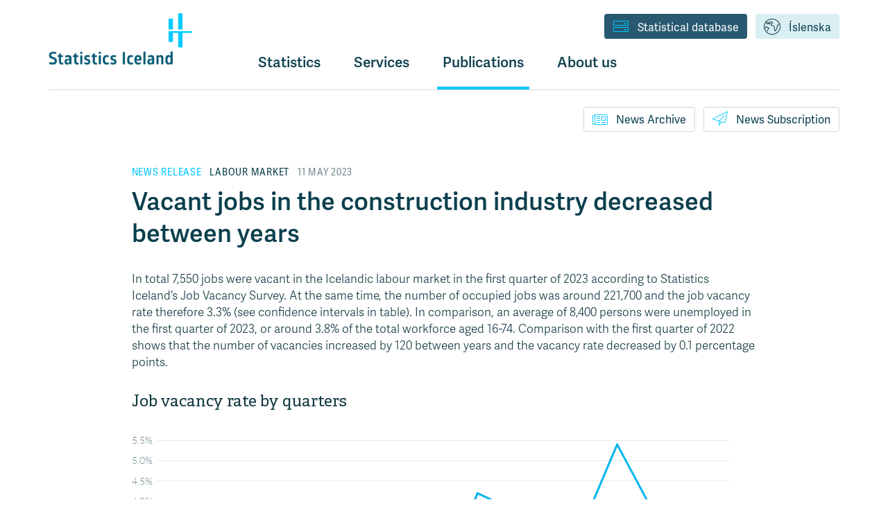

--- FILE ---
content_type: text/html
request_url: https://statice.is/publications/news-archive/labour-market/job-vacancies-1st-quarter-2023/
body_size: 27057
content:


<!DOCTYPE html>
<html lang="en">
    <head>
        <meta charset="utf-8">
        <meta http-equiv="X-UA-Compatible" content="IE=edge,chrome=1">
        <meta name="viewport" content="width=device-width, initial-scale=1">
        
        <link rel="icon"
        href='//hagstofas3bucket.hagstofa.is/hagstofan/static/projectMedia/Hagstofa_Islands_-_Favicon_-_Ljosblatt.png'
        type="image/x-icon"> 
        <link rel="shortcut icon"
        href='//hagstofas3bucket.hagstofa.is/hagstofan/static/projectMedia/Hagstofa_Islands_-_Favicon_-_Ljosblatt.png'
        type="image/x-icon">
        
        <link rel="stylesheet"
        href="https://fonts.googleapis.com/css?family=Lato:300,400,700,900"
        type="text/css">
        <link rel="stylesheet" href="https://use.typekit.net/ewh2tqd.css">
        
        <title>Job vacancies - 1st quarter 2023 - Statistics Iceland</title>
        <meta property="og:title" content="Statistics Iceland: Vacant jobs in the construction industry decreased between years"/>
        <meta property="og:type" content="website"/>
        <meta property="og:url" content="https://statice.is/publications/news-archive/labour-market/job-vacancies-1st-quarter-2023/"/>
        <meta property="og:image" content="https://hagstofas3bucket.hagstofa.is/hagstofan/static/img/smi-en.png"/>
        <meta property="og:site_name" content="Statistics Iceland"/>
        <meta property="og:description" content="In total 7,550 jobs were vacant in the Icelandic labour market in the first quarter of 2023 according to Statistics Iceland’s Job Vacancy Survey. At the same time, the number of occupied jobs was around 221,700 and the job vacancy rate therefore 3.3%. In comparison, around 3.8% of the total workforce aged 16-74 was unemployed in the first quarter of 2023."/>  
        
        <!--[if IE]>  
             <script src="https://html5shiv.googlecode.com/svn/trunk/html5.js"></script>
        <![endif]-->

        <style>
         @font-face {
            font-family: "hagstofa7";
            src:url("//hagstofas3bucket.hagstofa.is/hagstofan/static/fonts/hagstofa7.eot");
            src:url("//hagstofas3bucket.hagstofa.is/hagstofan/static/fonts/hagstofa7.eot%3F%23iefix") format("embedded-opentype"),
            url("//hagstofas3bucket.hagstofa.is/hagstofan/static/fonts/hagstofa7.woff") format("woff"),
            url("//hagstofas3bucket.hagstofa.is/hagstofan/static/fonts/hagstofa7.ttf") format("truetype"),
            url("//hagstofas3bucket.hagstofa.is/hagstofan/static/fonts/hagstofa7.svg%23hagstofa7") format("svg");
            font-weight: normal;
            font-style: normal;
        }
        </style>

        <link href='//hagstofas3bucket.hagstofa.is/hagstofan/static/css/njola.css?version=12-march-2024' rel="stylesheet"/>
        
        <script src="https://ajax.googleapis.com/ajax/libs/jquery/3.7.1/jquery.min.js"></script>

        <!-- Matomo -->
        <script>
           var _paq = window._paq = window._paq || [];
           /* tracker methods like "setCustomDimension" should be called before "trackPageView" */
           _paq.push(['trackPageView']);
           _paq.push(['enableLinkTracking']);
           (function() {
             var u="https://hagstofa.matomo.cloud/";
             _paq.push(['setTrackerUrl', u+'matomo.php']);
             _paq.push(['setSiteId', '1']);
             var d=document, g=d.createElement('script'), s=d.getElementsByTagName('script')[0];
             g.async=true; g.src='//cdn.matomo.cloud/hagstofa.matomo.cloud/matomo.js'; s.parentNode.insertBefore(g,s);
           })();
        </script>
        <!-- End Matomo Code -->
         
        
    </head>
 
    <body class="Article" data-lang="EN">
      
        
      
        <a href="#content" class="sr-only">
            Jump to content area
            
        </a>
        <div class="body-container">
            <header>

                


                <div class="container">
                    <div class="navbar-header">
                        <button type="button" class="navbar-toggle menu-toggle">
                            <span id="open-hamburger-menu">
                                <span class="sr-only">
                                    Open menu
                                    
                                </span>

                                
                                Menu
                                

                                <i class="picon-valmynd"></i>
                            </span>
                            <span id="close-hamburger-menu">
                                <span class="sr-only">
                                    Close menu
                                    
                                </span>
                                <!-- Correct icon missing, replace lines here: -->
                                <i class="picon-x"></i>
                            </span>
                        </button>



                        <a href="/" class="brand">
                            
                            <img
                              src="//hagstofas3bucket.hagstofa.is/hagstofan/static/img/Statistics_Iceland_-_Logo_-_RGB_-_light_blue.png"
                              alt="Hagstofa Íslands"
                            />
                            
                        </a>
                    </div>
                
                    <nav>
                        <div id="upper-desktop-navbar">
                            
                            <a 
                                id="link-button-language" 
                                class="link-button" 
                                href="https://hagstofa.is"
                            > 
                                <i class="picon-tungumal"></i>Íslenska
                            </a>
                            <a 
                                id="link-button-database" 
                                class="link-button" 
                                href="/stat-bank"
                            >
                                <i class="picon-gagnabanki"></i>Statistical database
                            </a>
                            
                        </div>

                        <div class="row">
                            <div class="col-xs-8 col-sm-offset-3 nav-bar-row-div">
                                <ul id="header-main-webtree" class="large">
                                    <li id="open-statistics-nav" class="">
                                        <a href="#" onclick="toggleOpenStatsNav()"> 
                                            
                                            Statistics
                                            
                                        </a>
                                    </li>
                                    <li class="dropdown ">
                                        <a 
                                            id="dropdown-services" 
                                            href="#"
                                            class="dropdown-toggle"
                                            data-toggle="dropdown"
                                            role="button"
                                            aria-haspopup="true"
                                            aria-expanded="false"
                                        >Services</a>
                                        <ul class="dropdown-menu" aria-labelledby="dropdown-services">
                                            
                                            <li>
                                                <a href="/services/">Services</a>
                                            </li>
                                            
                                            
                                                
                                            
                                                
                                                
                                                    
                                                    <li>
                                                        <a href="/services/contact-us/">Contact us</a>
                                                    </li>
                                                    
                                                
                                                    
                                                    <li>
                                                        <a href="/services/price-list/">Price list</a>
                                                    </li>
                                                    
                                                
                                                    
                                                    <li>
                                                        <a href="/services/tailored-statistics/">Tailored statistics</a>
                                                    </li>
                                                    
                                                
                                                    
                                                    <li>
                                                        <a href="/services/data-for-scientific-research/">Data for scientific research</a>
                                                    </li>
                                                    
                                                
                                                
                                            
                                                
                                            
                                                
                                            
                                        </ul>
                                    </li>
                                    <li class="dropdown selected">
                                        <a 
                                            id="dropdown-publications" 
                                            href="#"
                                            class="dropdown-toggle"
                                            data-toggle="dropdown"
                                            role="button"
                                            aria-haspopup="true"
                                            aria-expanded="false"
                                        >Publications
                                        </a>
                                        <ul class="dropdown-menu" aria-labelledby="dropdown-publications">
                                                
                                                <li>
                                                    <a href="/publications/">Publications</a>
                                                </li>
                                                
                                            
                                                
                                            
                                                
                                            
                                                
                                                
                                                    
                                                    <li>
                                                        <a href="/publications/news-archive/">News Archive</a>
                                                    </li>
                                                    
                                                
                                                    
                                                    <li>
                                                        <a href="/publications/news-subscription/">News subscription</a>
                                                    </li>
                                                    
                                                
                                                    
                                                    <li>
                                                        <a href="/publications/rules-on-statistical-releases/">Rules on statistical releases</a>
                                                    </li>
                                                    
                                                
                                                    
                                                    <li>
                                                        <a href="/publications/experimental-statistics/">Experimental statistics</a>
                                                    </li>
                                                    
                                                
                                                    
                                                    <li>
                                                        <a href="/publications/open-data-access/">Open data access</a>
                                                    </li>
                                                    
                                                
                                                    
                                                    <li>
                                                        <a href="/publications/mqc/">Methods, quality and classifications</a>
                                                    </li>
                                                    
                                                
                                                    
                                                    <li>
                                                        <a href="/publications/papers/">Journal and conference papers</a>
                                                    </li>
                                                    
                                                
                                                    
                                                    <li>
                                                        <a href="/publications/learning-statistics/">Learning statistics</a>
                                                    </li>
                                                    
                                                
                                                    
                                                    <li>
                                                        <a href="/publications/older-publications/">Older publications</a>
                                                    </li>
                                                    
                                                
                                                
                                            
                                                
                                            
                                        </ul>
                                    </li>
                                    <li class="dropdown ">
                                        <a 
                                            id="dropdown-about" 
                                            href="#"
                                            class="dropdown-toggle"
                                            data-toggle="dropdown"
                                            role="button"
                                            aria-haspopup="true"
                                            aria-expanded="false"
                                        >About us
                                        </a>
                                        <ul class="dropdown-menu" aria-labelledby="dropdown-about">
                                            
                                            <li>
                                                <a href="/about-statistics-iceland/">About us</a>
                                            </li>
                                            
                                            
                                                
                                                
                                                    
                                                    <li>
                                                        <a href="/about-statistics-iceland/employees/">Employees</a>
                                                    </li>
                                                    
                                                
                                                    
                                                    <li>
                                                        <a href="/about-statistics-iceland/laws-and-regulations/">Laws and regulations</a>
                                                    </li>
                                                    
                                                
                                                    
                                                    <li>
                                                        <a href="/about-statistics-iceland/cooperation-with-users/">Cooperation with users</a>
                                                    </li>
                                                    
                                                
                                                    
                                                    <li>
                                                        <a href="/about-statistics-iceland/international-cooperation/">International cooperation</a>
                                                    </li>
                                                    
                                                
                                                    
                                                    <li>
                                                        <a href="/about-statistics-iceland/statistics-iceland-policies/">Statistics Iceland policies</a>
                                                    </li>
                                                    
                                                
                                                    
                                                    <li>
                                                        <a href="/about-statistics-iceland/privacy/">Privacy</a>
                                                    </li>
                                                    
                                                
                                                
                                            
                                                
                                            
                                                
                                            
                                                
                                            
                                        </ul>
                                    </li>
                                    
                                </ul>
                            </div>
                        </div>
                    </nav>
                </div>
            </header>

            <div id="statistics-category-nav" class="hide-small-screen">
                <!-- TODO: Add caching back in. Previous version had caching. 2. March 2023. -->
                <div class="container">
                    <!-- Nav tabs -->
                    <div class="row">
                        <div class="col-xs-9 col-sm-offset-3">
                            <ul class="custom-nav-tabs">
                                
                                
                                <li>
                                    <a href="#population">
                                        <i 
                                            class="picon-ibuar"
                                        ></i>
                                        Population
                                    </a>
                                </li>
                                
                                
                                
                                <li>
                                    <a href="#society">
                                        <i 
                                            class="picon-samfelag"
                                        ></i>
                                        Society
                                    </a>
                                </li>
                                
                                
                                
                                <li>
                                    <a href="#business-sectors">
                                        <i 
                                            class="picon-atvinnuvegir"
                                        ></i>
                                        Business Sectors
                                    </a>
                                </li>
                                
                                
                                
                                <li>
                                    <a href="#economy">
                                        <i 
                                            class="picon-efnahagur"
                                        ></i>
                                        Economy
                                    </a>
                                </li>
                                
                                
                                
                                <li>
                                    <a href="#environment">
                                        <i 
                                            class="picon-umhverfi"
                                        ></i>
                                        Environment
                                    </a>
                                </li>
                                
                                
                            </ul>
                        </div>
                    </div>
                </div>

                <!-- Tab panes -->
                <div class="custom-tab-content">
                
                
                    <div 
                        class="custom-tab-pane" 
                        id="population"
                        style="display: none;"
                    >
                        <div class="container">
                            <div class="row">
                                <div class="col-xs-3">
                                    <h1><i 
                                    class="picon-ibuar"
                                    ></i>Population</h1>
                                </div>
                            </div>
                            <div class="row">
                            
                                <div class="col-md-offset-3 col-xs-2">
                                    
                                        
                                    
                                        
                                    
                                        
                                    
                                        
                                            
                                                <div class="statistics-subcategory-list">
                                                    <h4>
                                                        <strong>
                                                            <a href="/statistics/population/inhabitants/">Inhabitants</a>
                                                        </strong>
                                                    </h4>
                                                    
                                                    
                                                    <p>
                                                        <a href="/statistics/population/inhabitants/overview/">Overview</a>
                                                    </p>
                                                    
                                                    
                                                    
                                                    <p>
                                                        <a href="/statistics/population/inhabitants/municipalities-and-urban-nuclei/">Municipalities and urban nuclei</a>
                                                    </p>
                                                    
                                                    
                                                    
                                                    <p>
                                                        <a href="/statistics/population/inhabitants/background/">Background</a>
                                                    </p>
                                                    
                                                    
                                                </div>
                                            
                                        
                                    
                                        
                                    
                                        
                                            
                                                <div class="statistics-subcategory-list">
                                                    <h4>
                                                        <strong>
                                                            <a href="/statistics/population/migration/">Migration</a>
                                                        </strong>
                                                    </h4>
                                                    
                                                    
                                                    <p>
                                                        <a href="/statistics/population/migration/internal-migration/">Internal migration</a>
                                                    </p>
                                                    
                                                    
                                                    
                                                    <p>
                                                        <a href="/statistics/population/migration/external-migration/">External migration</a>
                                                    </p>
                                                    
                                                    
                                                </div>
                                            
                                        
                                    
                                        
                                    
                                </div>

                                <div class="col-xs-2">
                                    
                                        
                                    
                                        
                                            
                                                <div class="statistics-subcategory-list">
                                                    <h4>
                                                        <strong>
                                                            <a href="/statistics/population/family/">Family</a>
                                                        </strong>
                                                    </h4>
                                                    
                                                    
                                                    <p>
                                                        <a href="/statistics/population/family/family/">Family</a>
                                                    </p>
                                                    
                                                    
                                                    
                                                    <p>
                                                        <a href="/statistics/population/family/adoptions/">Adoptions</a>
                                                    </p>
                                                    
                                                    
                                                    
                                                    <p>
                                                        <a href="/statistics/population/family/marriagesanddivorces/">Marriages and divorces</a>
                                                    </p>
                                                    
                                                    
                                                </div>
                                            
                                        
                                    
                                        
                                    
                                        
                                    
                                        
                                            
                                                <div class="statistics-subcategory-list">
                                                    <h4>
                                                        <strong>
                                                            <a href="/statistics/population/births-and-deaths/">Births and deaths</a>
                                                        </strong>
                                                    </h4>
                                                    
                                                    
                                                    <p>
                                                        <a href="/statistics/population/births-and-deaths/births/">Births</a>
                                                    </p>
                                                    
                                                    
                                                    
                                                    <p>
                                                        <a href="/statistics/population/births-and-deaths/deaths/">Deaths</a>
                                                    </p>
                                                    
                                                    
                                                    
                                                    <p>
                                                        <a href="/statistics/population/births-and-deaths/names/">Names</a>
                                                    </p>
                                                    
                                                    
                                                </div>
                                            
                                        
                                    
                                        
                                    
                                        
                                    
                                </div>

                                <div class="col-xs-2">
                                    
                                        
                                            
                                                <div class="statistics-subcategory-list">
                                                    <h4>
                                                        <strong>
                                                            <a href="/statistics/population/population-projections/">Population projections</a>
                                                        </strong>
                                                    </h4>
                                                    
                                                    
                                                    <p>
                                                        <a href="/statistics/population/population-projections/population-projections/">Population projections</a>
                                                    </p>
                                                    
                                                    
                                                </div>
                                            
                                        
                                    
                                        
                                    
                                        
                                    
                                        
                                    
                                        
                                    
                                        
                                    
                                        
                                            
                                                <div class="statistics-subcategory-list">
                                                    <h4>
                                                        <strong>
                                                            <a href="/statistics/population/census/">Census</a>
                                                        </strong>
                                                    </h4>
                                                    
                                                    
                                                    <p>
                                                        <a href="/statistics/population/census/census-overview/">Census - Overview</a>
                                                    </p>
                                                    
                                                    
                                                    
                                                    <p>
                                                        <a href="/statistics/population/census/census-1981/">Census 1981</a>
                                                    </p>
                                                    
                                                    
                                                    
                                                    <p>
                                                        <a href="/statistics/population/census/census-2011/">Census 2011</a>
                                                    </p>
                                                    
                                                    
                                                    
                                                    <p>
                                                        <a href="/statistics/population/census/census-2021/">Census 2021</a>
                                                    </p>
                                                    
                                                    
                                                </div>
                                            
                                        
                                    
                                </div>

                                <div class="col-xs-2">
                                    
                                        
                                    
                                        
                                    
                                        
                                            
                                                <div class="statistics-subcategory-list">
                                                    <h4>
                                                        <strong>
                                                            <a href="/statistics/population/elections/">Elections</a>
                                                        </strong>
                                                    </h4>
                                                    
                                                    
                                                    <p>
                                                        <a href="/statistics/population/elections/overview/">Elections overview</a>
                                                    </p>
                                                    
                                                    
                                                    
                                                    <p>
                                                        <a href="/statistics/population/elections/general-elections/">General elections</a>
                                                    </p>
                                                    
                                                    
                                                    
                                                    <p>
                                                        <a href="/statistics/population/elections/ocal-government-elections/">Local government elections</a>
                                                    </p>
                                                    
                                                    
                                                    
                                                    <p>
                                                        <a href="/statistics/population/elections/presidential-elections/">Presedential elections</a>
                                                    </p>
                                                    
                                                    
                                                    
                                                    <p>
                                                        <a href="/statistics/population/elections/referenda/">Referenda</a>
                                                    </p>
                                                    
                                                    
                                                </div>
                                            
                                        
                                    
                                        
                                    
                                        
                                    
                                        
                                    
                                        
                                    
                                </div>

                            </div>
                        </div>
                    </div>
                
                
                
                    <div 
                        class="custom-tab-pane" 
                        id="society"
                        style="display: none;"
                    >
                        <div class="container">
                            <div class="row">
                                <div class="col-xs-3">
                                    <h1><i 
                                    class="picon-samfelag"
                                    ></i>Society</h1>
                                </div>
                            </div>
                            <div class="row">
                            
                                <div class="col-md-offset-3 col-xs-2">
                                    
                                        
                                            
                                                <div class="statistics-subcategory-list">
                                                    <h4>
                                                        <strong>
                                                            <a href="/statistics/society/labour-market/">Labour market</a>
                                                        </strong>
                                                    </h4>
                                                    
                                                    
                                                    <p>
                                                        <a href="/statistics/society/labour-market/labour-force-survey/">Labour force survey</a>
                                                    </p>
                                                    
                                                    
                                                    
                                                    <p>
                                                        <a href="/statistics/society/labour-market/abour-force-register-data/">Labour force – register data</a>
                                                    </p>
                                                    
                                                    
                                                    
                                                    <p>
                                                        <a href="/statistics/society/labour-market/job-vacancies/">Job vacancies</a>
                                                    </p>
                                                    
                                                    
                                                </div>
                                            
                                        
                                    
                                        
                                    
                                        
                                    
                                        
                                    
                                        
                                    
                                        
                                            
                                                <div class="statistics-subcategory-list">
                                                    <h4>
                                                        <strong>
                                                            <a href="/statistics/society/wages-and-income/">Wages and income</a>
                                                        </strong>
                                                    </h4>
                                                    
                                                    
                                                    <p>
                                                        <a href="/statistics/society/wages-and-income/wages/">Wages</a>
                                                    </p>
                                                    
                                                    
                                                    
                                                    <p>
                                                        <a href="/statistics/society/wages-and-income/wage-index/">Wage index</a>
                                                    </p>
                                                    
                                                    
                                                    
                                                    <p>
                                                        <a href="/statistics/society/wages-and-income/income/">Income</a>
                                                    </p>
                                                    
                                                    
                                                </div>
                                            
                                        
                                    
                                        
                                    
                                        
                                    
                                        
                                            
                                                <div class="statistics-subcategory-list">
                                                    <h4>
                                                        <strong>
                                                            <a href="/statistics/society/social-affairs/">Social affairs</a>
                                                        </strong>
                                                    </h4>
                                                    
                                                    
                                                    <p>
                                                        <a href="/statistics/society/social-affairs/social-protection-expenditure/">Social protection expenditure</a>
                                                    </p>
                                                    
                                                    
                                                    
                                                    <p>
                                                        <a href="/statistics/society/social-affairs/municipal-social-services/">Municipal social services</a>
                                                    </p>
                                                    
                                                    
                                                    
                                                    <p>
                                                        <a href="/statistics/society/social-affairs/social-insurances/">Social insurances</a>
                                                    </p>
                                                    
                                                    
                                                    
                                                    <p>
                                                        <a href="/statistics/society/social-affairs/elderly/">Elderly</a>
                                                    </p>
                                                    
                                                    
                                                    
                                                    <p>
                                                        <a href="/statistics/society/social-affairs/pension-beneficiaries/">Pension beneficiaries</a>
                                                    </p>
                                                    
                                                    
                                                    
                                                    <p>
                                                        <a href="/statistics/society/social-affairs/women-and-men/">Women and men</a>
                                                    </p>
                                                    
                                                    
                                                </div>
                                            
                                        
                                    
                                </div>

                                <div class="col-xs-2">
                                    
                                        
                                    
                                        
                                    
                                        
                                            
                                                <div class="statistics-subcategory-list">
                                                    <h4>
                                                        <strong>
                                                            <a href="/statistics/society/quality-of-life/">Quality of life</a>
                                                        </strong>
                                                    </h4>
                                                    
                                                    
                                                    <p>
                                                        <a href="/statistics/society/quality-of-life/household-finances/">Household finances</a>
                                                    </p>
                                                    
                                                    
                                                    
                                                    <p>
                                                        <a href="/statistics/society/quality-of-life/housing/">Housing</a>
                                                    </p>
                                                    
                                                    
                                                    
                                                    <p>
                                                        <a href="/statistics/society/quality-of-life/liabilities-and-assets/">Liabilities and assets</a>
                                                    </p>
                                                    
                                                    
                                                    
                                                    <p>
                                                        <a href="/statistics/society/quality-of-life/household-expenditure/">Household expenditure</a>
                                                    </p>
                                                    
                                                    
                                                    
                                                    <p>
                                                        <a href="/statistics/society/quality-of-life/material-deprivation/">Material deprivation</a>
                                                    </p>
                                                    
                                                    
                                                </div>
                                            
                                        
                                    
                                        
                                    
                                        
                                    
                                        
                                    
                                        
                                            
                                                <div class="statistics-subcategory-list">
                                                    <h4>
                                                        <strong>
                                                            <a href="/statistics/society/health/">Health</a>
                                                        </strong>
                                                    </h4>
                                                    
                                                    
                                                    <p>
                                                        <a href="/statistics/society/health/healthcare/">Healthcare</a>
                                                    </p>
                                                    
                                                    
                                                    
                                                    <p>
                                                        <a href="/statistics/society/health/economy-and-health/">Economy and health</a>
                                                    </p>
                                                    
                                                    
                                                    
                                                    <p>
                                                        <a href="/statistics/society/health/health-interview-survey-2015/">Health interview survey</a>
                                                    </p>
                                                    
                                                    
                                                    
                                                    <p>
                                                        <a href="/statistics/society/health/lifestyle-and-health/">Lifestyle and health</a>
                                                    </p>
                                                    
                                                    
                                                </div>
                                            
                                        
                                    
                                        
                                    
                                        
                                    
                                </div>

                                <div class="col-xs-2">
                                    
                                        
                                    
                                        
                                            
                                                <div class="statistics-subcategory-list">
                                                    <h4>
                                                        <strong>
                                                            <a href="/statistics/society/education/">Education</a>
                                                        </strong>
                                                    </h4>
                                                    
                                                    
                                                    <p>
                                                        <a href="/statistics/society/education/overview/">Education - overview</a>
                                                    </p>
                                                    
                                                    
                                                    
                                                    <p>
                                                        <a href="/statistics/society/education/pre-primary-schools/">Pre-primary schools</a>
                                                    </p>
                                                    
                                                    
                                                    
                                                    <p>
                                                        <a href="/statistics/society/education/compulsory-schools/">Compulsory school</a>
                                                    </p>
                                                    
                                                    
                                                    
                                                    <p>
                                                        <a href="/statistics/society/education/upper-secondary-schools/">Upper secondary schools</a>
                                                    </p>
                                                    
                                                    
                                                    
                                                    <p>
                                                        <a href="/statistics/society/education/universities/">Universities</a>
                                                    </p>
                                                    
                                                    
                                                    
                                                    <p>
                                                        <a href="/statistics/society/education/lifelong-learning/">Lifelong learning</a>
                                                    </p>
                                                    
                                                    
                                                    
                                                    <p>
                                                        <a href="/statistics/society/education/educational-attainment/">Educational attainment</a>
                                                    </p>
                                                    
                                                    
                                                </div>
                                            
                                        
                                    
                                        
                                    
                                        
                                    
                                        
                                    
                                        
                                    
                                        
                                    
                                        
                                            
                                                <div class="statistics-subcategory-list">
                                                    <h4>
                                                        <strong>
                                                            <a href="/statistics/society/media/">Media</a>
                                                        </strong>
                                                    </h4>
                                                    
                                                    
                                                    <p>
                                                        <a href="/statistics/society/media/media/">Media</a>
                                                    </p>
                                                    
                                                    
                                                    
                                                    <p>
                                                        <a href="/statistics/society/media/books/">Books</a>
                                                    </p>
                                                    
                                                    
                                                    
                                                    <p>
                                                        <a href="/statistics/society/media/movies/">Movies</a>
                                                    </p>
                                                    
                                                    
                                                    
                                                    <p>
                                                        <a href="/statistics/society/media/sound-recordings/">Sound recordings</a>
                                                    </p>
                                                    
                                                    
                                                </div>
                                            
                                        
                                    
                                        
                                    
                                </div>

                                <div class="col-xs-2">
                                    
                                        
                                    
                                        
                                    
                                        
                                    
                                        
                                            
                                                <div class="statistics-subcategory-list">
                                                    <h4>
                                                        <strong>
                                                            <a href="/statistics/society/culture/">Culture</a>
                                                        </strong>
                                                    </h4>
                                                    
                                                    
                                                    <p>
                                                        <a href="/statistics/society/culture/religious-organisations/">Religious organisations</a>
                                                    </p>
                                                    
                                                    
                                                    
                                                    <p>
                                                        <a href="/statistics/society/culture/arts/">Arts</a>
                                                    </p>
                                                    
                                                    
                                                    
                                                    <p>
                                                        <a href="/statistics/society/culture/museums/">Museums</a>
                                                    </p>
                                                    
                                                    
                                                    
                                                    <p>
                                                        <a href="/statistics/society/culture/libraries/">Libraries</a>
                                                    </p>
                                                    
                                                    
                                                    
                                                    <p>
                                                        <a href="/statistics/society/culture/associations/">Associations</a>
                                                    </p>
                                                    
                                                    
                                                    
                                                    <p>
                                                        <a href="/statistics/society/culture/economic-measures/">Economic measures</a>
                                                    </p>
                                                    
                                                    
                                                </div>
                                            
                                        
                                    
                                        
                                            
                                                <div class="statistics-subcategory-list">
                                                    <h4>
                                                        <strong>
                                                            <a href="/statistics/society/justice/">Justice</a>
                                                        </strong>
                                                    </h4>
                                                    
                                                    
                                                    <p>
                                                        <a href="/statistics/society/justice/courts/">Courts</a>
                                                    </p>
                                                    
                                                    
                                                    
                                                    <p>
                                                        <a href="/statistics/society/justice/crime/">Crime</a>
                                                    </p>
                                                    
                                                    
                                                </div>
                                            
                                        
                                    
                                        
                                    
                                        
                                    
                                        
                                    
                                        
                                    
                                </div>

                            </div>
                        </div>
                    </div>
                
                
                
                    <div 
                        class="custom-tab-pane" 
                        id="business-sectors"
                        style="display: none;"
                    >
                        <div class="container">
                            <div class="row">
                                <div class="col-xs-3">
                                    <h1><i 
                                    class="picon-atvinnuvegir"
                                    ></i>Business Sectors</h1>
                                </div>
                            </div>
                            <div class="row">
                            
                                <div class="col-md-offset-3 col-xs-2">
                                    
                                        
                                            
                                                <div class="statistics-subcategory-list">
                                                    <h4>
                                                        <strong>
                                                            <a href="/statistics/business-sectors/enterprises/">Enterprises</a>
                                                        </strong>
                                                    </h4>
                                                    
                                                    
                                                    <p>
                                                        <a href="/statistics/business-sectors/enterprises/structural-business-statistics/">Structural business statistics</a>
                                                    </p>
                                                    
                                                    
                                                    
                                                    <p>
                                                        <a href="/statistics/business-sectors/enterprises/enterprises/">Enterprises</a>
                                                    </p>
                                                    
                                                    
                                                    
                                                    <p>
                                                        <a href="/statistics/business-sectors/enterprises/insolvencies/">Insolvencies</a>
                                                    </p>
                                                    
                                                    
                                                    
                                                    <p>
                                                        <a href="/statistics/business-sectors/enterprises/turnover/">Turnover</a>
                                                    </p>
                                                    
                                                    
                                                    
                                                    <p>
                                                        <a href="/statistics/business-sectors/enterprises/labour-cost/">Labour cost</a>
                                                    </p>
                                                    
                                                    
                                                </div>
                                            
                                        
                                    
                                        
                                    
                                        
                                    
                                        
                                    
                                        
                                            
                                                <div class="statistics-subcategory-list">
                                                    <h4>
                                                        <strong>
                                                            <a href="/statistics/business-sectors/tourism/">Tourism</a>
                                                        </strong>
                                                    </h4>
                                                    
                                                    
                                                    <p>
                                                        <a href="/statistics/business-sectors/tourism/accommodation/">Accommodation</a>
                                                    </p>
                                                    
                                                    
                                                    
                                                    <p>
                                                        <a href="/statistics/business-sectors/tourism/short-term-indicators-in-tourism/">Short term indicators in tourism</a>
                                                    </p>
                                                    
                                                    
                                                    
                                                    <p>
                                                        <a href="/statistics/business-sectors/tourism/passengers/">Passengers</a>
                                                    </p>
                                                    
                                                    
                                                    
                                                    <p>
                                                        <a href="/statistics/business-sectors/tourism/travel-survey/">Travel survey</a>
                                                    </p>
                                                    
                                                    
                                                    
                                                    <p>
                                                        <a href="/statistics/business-sectors/tourism/tourism-satellite-accounts/">Tourism satellite accounts</a>
                                                    </p>
                                                    
                                                    
                                                </div>
                                            
                                        
                                    
                                        
                                    
                                </div>

                                <div class="col-xs-2">
                                    
                                        
                                    
                                        
                                            
                                                <div class="statistics-subcategory-list">
                                                    <h4>
                                                        <strong>
                                                            <a href="/statistics/business-sectors/fisheries/">Fisheries</a>
                                                        </strong>
                                                    </h4>
                                                    
                                                    
                                                    <p>
                                                        <a href="/statistics/business-sectors/fisheries/catch/">Catch</a>
                                                    </p>
                                                    
                                                    
                                                    
                                                    <p>
                                                        <a href="/statistics/business-sectors/fisheries/export-of-marine-products/">Export of marine products</a>
                                                    </p>
                                                    
                                                    
                                                    
                                                    <p>
                                                        <a href="/statistics/business-sectors/fisheries/Landings-of-foreign-vessels/">Landings of foreign vessels</a>
                                                    </p>
                                                    
                                                    
                                                    
                                                    <p>
                                                        <a href="/statistics/business-sectors/fisheries/fish-products-price-indices/">Fish products, price indices</a>
                                                    </p>
                                                    
                                                    
                                                    
                                                    <p>
                                                        <a href="/statistics/business-sectors/fisheries/financial-accounts/">Financial accounts of fisheries</a>
                                                    </p>
                                                    
                                                    
                                                    
                                                    <p>
                                                        <a href="/statistics/business-sectors/fisheries/fishing-vessels/">Fishing vessels</a>
                                                    </p>
                                                    
                                                    
                                                    
                                                    <p>
                                                        <a href="/statistics/business-sectors/fisheries/aquaculture/">Aquaculture</a>
                                                    </p>
                                                    
                                                    
                                                </div>
                                            
                                        
                                    
                                        
                                    
                                        
                                    
                                        
                                    
                                        
                                    
                                </div>

                                <div class="col-xs-2">
                                    
                                        
                                    
                                        
                                    
                                        
                                            
                                                <div class="statistics-subcategory-list">
                                                    <h4>
                                                        <strong>
                                                            <a href="/statistics/business-sectors/agriculture/">Agriculture</a>
                                                        </strong>
                                                    </h4>
                                                    
                                                    
                                                    <p>
                                                        <a href="/statistics/business-sectors/agriculture/production/">Production</a>
                                                    </p>
                                                    
                                                    
                                                    
                                                    <p>
                                                        <a href="/statistics/business-sectors/agriculture/live-stock-and-field-crops/">Live stock and field crops</a>
                                                    </p>
                                                    
                                                    
                                                    
                                                    <p>
                                                        <a href="/statistics/business-sectors/agriculture/hunting/">Hunting</a>
                                                    </p>
                                                    
                                                    
                                                    
                                                    <p>
                                                        <a href="/statistics/business-sectors/agriculture/fertilizers/">Fertilizers</a>
                                                    </p>
                                                    
                                                    
                                                    
                                                    <p>
                                                        <a href="/statistics/business-sectors/agriculture/farm-structure-survey/">Farm structure survey</a>
                                                    </p>
                                                    
                                                    
                                                    
                                                    <p>
                                                        <a href="/statistics/business-sectors/agriculture/financial-accounts/">Financial accounts of agriculture</a>
                                                    </p>
                                                    
                                                    
                                                </div>
                                            
                                        
                                    
                                        
                                    
                                        
                                    
                                        
                                            
                                                <div class="statistics-subcategory-list">
                                                    <h4>
                                                        <strong>
                                                            <a href="/statistics/business-sectors/industry/">Industry</a>
                                                        </strong>
                                                    </h4>
                                                    
                                                    
                                                    <p>
                                                        <a href="/statistics/business-sectors/industry/building-cost-index/">Building cost index</a>
                                                    </p>
                                                    
                                                    
                                                    
                                                    <p>
                                                        <a href="/statistics/business-sectors/industry/constructions/">Constructions</a>
                                                    </p>
                                                    
                                                    
                                                    
                                                    <p>
                                                        <a href="/statistics/business-sectors/industry/manufacturing/">Manufacturing</a>
                                                    </p>
                                                    
                                                    
                                                </div>
                                            
                                        
                                    
                                </div>

                                <div class="col-xs-2">
                                    
                                        
                                    
                                        
                                    
                                        
                                    
                                        
                                            
                                                <div class="statistics-subcategory-list">
                                                    <h4>
                                                        <strong>
                                                            <a href="/statistics/business-sectors/science-and-technology/">Science and technology</a>
                                                        </strong>
                                                    </h4>
                                                    
                                                    
                                                    <p>
                                                        <a href="/statistics/business-sectors/science-and-technology/rd/">R&amp;D</a>
                                                    </p>
                                                    
                                                    
                                                    
                                                    <p>
                                                        <a href="/statistics/business-sectors/science-and-technology/community-innovation/">Community innovation</a>
                                                    </p>
                                                    
                                                    
                                                    
                                                    <p>
                                                        <a href="/statistics/business-sectors/science-and-technology/ict-usage-in-enterprises/">ICT usage in enterprises</a>
                                                    </p>
                                                    
                                                    
                                                    
                                                    <p>
                                                        <a href="/statistics/business-sectors/science-and-technology/ict-usage-by-individuals/">ICT usage by individuals</a>
                                                    </p>
                                                    
                                                    
                                                    
                                                    <p>
                                                        <a href="/statistics/business-sectors/science-and-technology/telecommunication/">Telecommunication</a>
                                                    </p>
                                                    
                                                    
                                                </div>
                                            
                                        
                                    
                                        
                                    
                                        
                                    
                                </div>

                            </div>
                        </div>
                    </div>
                
                
                
                    <div 
                        class="custom-tab-pane" 
                        id="economy"
                        style="display: none;"
                    >
                        <div class="container">
                            <div class="row">
                                <div class="col-xs-3">
                                    <h1><i 
                                    class="picon-efnahagur"
                                    ></i>Economy</h1>
                                </div>
                            </div>
                            <div class="row">
                            
                                <div class="col-md-offset-3 col-xs-2">
                                    
                                        
                                            
                                                <div class="statistics-subcategory-list">
                                                    <h4>
                                                        <strong>
                                                            <a href="/statistics/economy/prices/">Prices</a>
                                                        </strong>
                                                    </h4>
                                                    
                                                    
                                                    <p>
                                                        <a href="/statistics/economy/prices/consumer-price-index/">Consumer price index</a>
                                                    </p>
                                                    
                                                    
                                                    
                                                    <p>
                                                        <a href="/statistics/economy/prices/building-cost-index/">Building cost index</a>
                                                    </p>
                                                    
                                                    
                                                    
                                                    <p>
                                                        <a href="/statistics/economy/prices/hicp/">HICP</a>
                                                    </p>
                                                    
                                                    
                                                    
                                                    <p>
                                                        <a href="/statistics/economy/prices/ppp/">PPP</a>
                                                    </p>
                                                    
                                                    
                                                    
                                                    <p>
                                                        <a href="/statistics/economy/prices/producer-price-index/">Producer price index</a>
                                                    </p>
                                                    
                                                    
                                                </div>
                                            
                                        
                                    
                                        
                                    
                                        
                                    
                                        
                                    
                                        
                                            
                                                <div class="statistics-subcategory-list">
                                                    <h4>
                                                        <strong>
                                                            <a href="/statistics/economy/external-trade/">External trade</a>
                                                        </strong>
                                                    </h4>
                                                    
                                                    
                                                    <p>
                                                        <a href="/statistics/economy/external-trade/trade-in-goods/">Trade in goods</a>
                                                    </p>
                                                    
                                                    
                                                    
                                                    <p>
                                                        <a href="/statistics/economy/external-trade/trade-in-services/">Trade in services</a>
                                                    </p>
                                                    
                                                    
                                                    
                                                    <p>
                                                        <a href="/statistics/economy/external-trade/trade-in-good-and-services/">Trade in goods and services</a>
                                                    </p>
                                                    
                                                    
                                                </div>
                                            
                                        
                                    
                                        
                                    
                                </div>

                                <div class="col-xs-2">
                                    
                                        
                                    
                                        
                                            
                                                <div class="statistics-subcategory-list">
                                                    <h4>
                                                        <strong>
                                                            <a href="/statistics/economy/public-finance/">Public finance</a>
                                                        </strong>
                                                    </h4>
                                                    
                                                    
                                                    <p>
                                                        <a href="/statistics/economy/public-finance/general-government/">General government</a>
                                                    </p>
                                                    
                                                    
                                                    
                                                    <p>
                                                        <a href="/statistics/economy/public-finance/central-government/">Central government</a>
                                                    </p>
                                                    
                                                    
                                                    
                                                    <p>
                                                        <a href="/statistics/economy/public-finance/local-government/">Local government</a>
                                                    </p>
                                                    
                                                    
                                                    
                                                    <p>
                                                        <a href="/statistics/economy/public-finance/social-security-funds/">Social security funds</a>
                                                    </p>
                                                    
                                                    
                                                    
                                                    <p>
                                                        <a href="/statistics/economy/public-finance/social-protection/">Social protection</a>
                                                    </p>
                                                    
                                                    
                                                    
                                                    <p>
                                                        <a href="/statistics/economy/public-finance/educational-expenditure/">Educational expenditure</a>
                                                    </p>
                                                    
                                                    
                                                    
                                                    <p>
                                                        <a href="/statistics/economy/public-finance/health-expenditure/">Health expenditure</a>
                                                    </p>
                                                    
                                                    
                                                </div>
                                            
                                        
                                    
                                        
                                    
                                        
                                    
                                        
                                    
                                        
                                    
                                </div>

                                <div class="col-xs-2">
                                    
                                        
                                    
                                        
                                    
                                        
                                            
                                                <div class="statistics-subcategory-list">
                                                    <h4>
                                                        <strong>
                                                            <a href="/statistics/economy/employment-and-labour-productivity/">Employment and labour productivity</a>
                                                        </strong>
                                                    </h4>
                                                    
                                                    
                                                    <p>
                                                        <a href="/statistics/economy/employment-and-labour-productivity/labour-productivity/">Labour productivity</a>
                                                    </p>
                                                    
                                                    
                                                    
                                                    <p>
                                                        <a href="/statistics/economy/employment-and-labour-productivity/employment/">Employment</a>
                                                    </p>
                                                    
                                                    
                                                </div>
                                            
                                        
                                    
                                        
                                    
                                        
                                    
                                        
                                            
                                                <div class="statistics-subcategory-list">
                                                    <h4>
                                                        <strong>
                                                            <a href="/statistics/economy/economic-forecast/">Economic forecast</a>
                                                        </strong>
                                                    </h4>
                                                    
                                                    
                                                    <p>
                                                        <a href="/statistics/economy/economic-forecast/economic-forecast/">Economic forecast</a>
                                                    </p>
                                                    
                                                    
                                                </div>
                                            
                                        
                                    
                                </div>

                                <div class="col-xs-2">
                                    
                                        
                                    
                                        
                                    
                                        
                                    
                                        
                                            
                                                <div class="statistics-subcategory-list">
                                                    <h4>
                                                        <strong>
                                                            <a href="/statistics/economy/national-accounts/">National accounts</a>
                                                        </strong>
                                                    </h4>
                                                    
                                                    
                                                    <p>
                                                        <a href="/statistics/economy/national-accounts/gross-domestic-product/">Gross domestic product</a>
                                                    </p>
                                                    
                                                    
                                                    
                                                    <p>
                                                        <a href="/statistics/economy/national-accounts/consumption-expenditure/">Consumption expenditure</a>
                                                    </p>
                                                    
                                                    
                                                    
                                                    <p>
                                                        <a href="/statistics/economy/national-accounts/gross-fixed-capital-formation/">Gross fixed capital formation</a>
                                                    </p>
                                                    
                                                    
                                                    
                                                    <p>
                                                        <a href="/statistics/economy/national-accounts/production-approach/">Production approach</a>
                                                    </p>
                                                    
                                                    
                                                    
                                                    <p>
                                                        <a href="/statistics/economy/national-accounts/sector-accounts/">Sector accounts</a>
                                                    </p>
                                                    
                                                    
                                                    
                                                    <p>
                                                        <a href="/statistics/economy/national-accounts/financial-accounts/">Financial accounts</a>
                                                    </p>
                                                    
                                                    
                                                    
                                                    <p>
                                                        <a href="/statistics/economy/national-accounts/short-term-indicators/">Short term indicators</a>
                                                    </p>
                                                    
                                                    
                                                    
                                                    <p>
                                                        <a href="/statistics/economy/national-accounts/pension-entitlements/">Pension entitlements</a>
                                                    </p>
                                                    
                                                    
                                                    
                                                    <p>
                                                        <a href="/statistics/economy/national-accounts/tourism-satellite-accounts/">Tourism satellite accounts</a>
                                                    </p>
                                                    
                                                    
                                                </div>
                                            
                                        
                                    
                                        
                                    
                                        
                                    
                                </div>

                            </div>
                        </div>
                    </div>
                
                
                
                    <div 
                        class="custom-tab-pane" 
                        id="environment"
                        style="display: none;"
                    >
                        <div class="container">
                            <div class="row">
                                <div class="col-xs-3">
                                    <h1><i 
                                    class="picon-umhverfi"
                                    ></i>Environment</h1>
                                </div>
                            </div>
                            <div class="row">
                            
                                <div class="col-md-offset-3 col-xs-2">
                                    
                                        
                                            
                                                <div class="statistics-subcategory-list">
                                                    <h4>
                                                        <strong>
                                                            <a href="/statistics/environment/land-and-air/">Land and air</a>
                                                        </strong>
                                                    </h4>
                                                    
                                                    
                                                    <p>
                                                        <a href="/statistics/environment/land-and-air/geography/">Geography</a>
                                                    </p>
                                                    
                                                    
                                                    
                                                    <p>
                                                        <a href="/statistics/environment/land-and-air/weather/">Weather</a>
                                                    </p>
                                                    
                                                    
                                                    
                                                    <p>
                                                        <a href="/statistics/environment/land-and-air/air-quality/">Air quality</a>
                                                    </p>
                                                    
                                                    
                                                </div>
                                            
                                        
                                    
                                        
                                    
                                        
                                    
                                        
                                    
                                        
                                            
                                                <div class="statistics-subcategory-list">
                                                    <h4>
                                                        <strong>
                                                            <a href="/statistics/environment/emission/">Air emissions</a>
                                                        </strong>
                                                    </h4>
                                                    
                                                    
                                                    <p>
                                                        <a href="/statistics/environment/emission/greenhouse-gas-emissions-from-iceland/">Greenhouse gas emissions from Iceland (NIR)</a>
                                                    </p>
                                                    
                                                    
                                                    
                                                    <p>
                                                        <a href="/statistics/environment/emission/greenhouse-gas-emissions-from-the-economy/">Greenhouse gas emissions from the economy (AEA)</a>
                                                    </p>
                                                    
                                                    
                                                    
                                                    <p>
                                                        <a href="/statistics/environment/emission/emission-of-air-pollutants/">Emission of air pollutants (LRTAP)</a>
                                                    </p>
                                                    
                                                    
                                                </div>
                                            
                                        
                                    
                                        
                                    
                                </div>

                                <div class="col-xs-2">
                                    
                                        
                                    
                                        
                                            
                                                <div class="statistics-subcategory-list">
                                                    <h4>
                                                        <strong>
                                                            <a href="/statistics/environment/material-flow/">Material flow</a>
                                                        </strong>
                                                    </h4>
                                                    
                                                    
                                                    <p>
                                                        <a href="/statistics/environment/material-flow/waste/">Waste statistics</a>
                                                    </p>
                                                    
                                                    
                                                    
                                                    <p>
                                                        <a href="/statistics/environment/material-flow/water-consumption-and-water-treatment/">Water consumption and water treatment</a>
                                                    </p>
                                                    
                                                    
                                                    
                                                    <p>
                                                        <a href="/statistics/environment/material-flow/material-flow-accounts/">Material flow accounts (MFA)</a>
                                                    </p>
                                                    
                                                    
                                                </div>
                                            
                                        
                                    
                                        
                                    
                                        
                                    
                                        
                                    
                                        
                                            
                                                <div class="statistics-subcategory-list">
                                                    <h4>
                                                        <strong>
                                                            <a href="/statistics/environment/green-economy/">Green economy</a>
                                                        </strong>
                                                    </h4>
                                                    
                                                    
                                                    <p>
                                                        <a href="/statistics/environment/green-economy/environmental-taxes/">Environmental taxes</a>
                                                    </p>
                                                    
                                                    
                                                </div>
                                            
                                        
                                    
                                </div>

                                <div class="col-xs-2">
                                    
                                        
                                    
                                        
                                    
                                        
                                            
                                                <div class="statistics-subcategory-list">
                                                    <h4>
                                                        <strong>
                                                            <a href="/statistics/environment/energy/">Energy</a>
                                                        </strong>
                                                    </h4>
                                                    
                                                    
                                                    <p>
                                                        <a href="/statistics/environment/energy/energy-prices/">Energy prices</a>
                                                    </p>
                                                    
                                                    
                                                    
                                                    <p>
                                                        <a href="/statistics/environment/energy/production-and-consumption/">Production and consumption</a>
                                                    </p>
                                                    
                                                    
                                                    
                                                    <p>
                                                        <a href="/statistics/environment/energy/energy-flow-accounts/">Energy flow accounts (PEFA)</a>
                                                    </p>
                                                    
                                                    
                                                </div>
                                            
                                        
                                    
                                        
                                    
                                        
                                    
                                        
                                    
                                </div>

                                <div class="col-xs-2">
                                    
                                        
                                    
                                        
                                    
                                        
                                    
                                        
                                            
                                                <div class="statistics-subcategory-list">
                                                    <h4>
                                                        <strong>
                                                            <a href="/statistics/environment/transport/">Transport</a>
                                                        </strong>
                                                    </h4>
                                                    
                                                    
                                                    <p>
                                                        <a href="/statistics/environment/transport/public-transportation/">Public transportation</a>
                                                    </p>
                                                    
                                                    
                                                    
                                                    <p>
                                                        <a href="/statistics/environment/transport/aviation/">Aviation</a>
                                                    </p>
                                                    
                                                    
                                                    
                                                    <p>
                                                        <a href="/statistics/environment/transport/vehicles/">Vehicles</a>
                                                    </p>
                                                    
                                                    
                                                    
                                                    <p>
                                                        <a href="/statistics/environment/transport/ships/">Ships</a>
                                                    </p>
                                                    
                                                    
                                                </div>
                                            
                                        
                                    
                                        
                                    
                                        
                                    
                                </div>

                            </div>
                        </div>
                    </div>
                
                
                </div>
            </div>

            <div class="body-slide">

                
                <main>
                    <section class="content" id="content" role="main">
                        
                        <div class="container">
                            <div id="print-logo">
                                                <svg version="1.1" xmlns="http://www.w3.org/2000/svg" xmlns:xlink="http://www.w3.org/1999/xlink" x="0px" y="0px"
	     viewBox="0 0 85.574 17.401" style="enable-background:new 0 0 85.574 17.401;" xml:space="preserve">
    <style type="text/css">
	    .st0{fill:#808285;}
	    .st1{fill:#1B75BC;}
    </style>
    <g>
	    <g>
		    <path class="st0" d="M2.295,2.894L2.295,2.894C1.661,2.679,0.634,2.679,0,2.894l0,0h0v5.403h2.295L2.295,2.894L2.295,2.894z"/>
		    <g>
			    <path class="st1" d="M7.419,0.162L7.419,0.162L7.419,0.162c-0.634-0.216-1.661-0.216-2.295,0h0h0v8.136h2.295V0.162z"/>
			    <path class="st1" d="M12.544,9.963c0.081-0.238,0.081-0.623,0-0.86v0h0v0v0H0v5.403h0c0.634,0.216,1.661,0.216,2.295,0h0V9.963
				    h2.829v7.275h0c0.634,0.216,1.661,0.216,2.295,0h0V9.963L12.544,9.963L12.544,9.963z"/>
		    </g>
	    </g>
	    <g>
		    <path class="st1" d="M22.009,5.981c1.075,0,1.743,0.26,1.743,0.26c0,0.304-0.095,0.65-0.295,0.867c0,0-0.564-0.191-1.292-0.191
			    c-0.841,0-1.24,0.278-1.24,0.841c0,0.546,0.755,0.694,1.509,0.963c0.781,0.286,1.561,0.702,1.561,1.813
			    c0,1.205-0.754,1.865-2.237,1.865c-1.188,0-1.934-0.382-1.934-0.382c-0.009-0.295,0.095-0.633,0.26-0.885
			    c0,0,0.833,0.269,1.63,0.269c0.807,0,1.145-0.286,1.145-0.841c0-0.468-0.39-0.685-0.902-0.867
			    c-0.893-0.321-2.133-0.529-2.133-1.882C19.823,6.718,20.535,5.981,22.009,5.981z"/>
		    <path class="st1" d="M26.218,10.621c0,0.737,0.269,0.902,0.824,0.902c0.139,0,0.304-0.026,0.304-0.026s0.078,0.191,0.078,0.434
			    c0,0.234-0.061,0.39-0.061,0.39c-0.208,0.061-0.442,0.078-0.642,0.078c-1.11,0-1.596-0.581-1.596-1.726V8.557h-0.659
			    c0,0-0.061-0.156-0.061-0.399c0-0.269,0.061-0.408,0.061-0.408h0.659V7.004c0.286-0.173,0.694-0.252,1.093-0.217V7.75h1.023
			    c0,0,0.061,0.147,0.061,0.399c0,0.234-0.061,0.408-0.061,0.408h-1.023V10.621z"/>
		    <path class="st1" d="M30.031,7.664c1.266,0,1.734,0.52,1.734,1.613v2.966c0,0-0.121,0.069-0.425,0.069
			    c-0.269,0-0.442-0.069-0.442-0.069l-0.165-0.468c-0.199,0.408-0.642,0.624-1.266,0.624c-0.824,0-1.344-0.486-1.344-1.5
			    c0-0.98,0.616-1.379,1.691-1.379c0.304,0,0.607,0.017,0.859,0.043V9.372c0-0.434-0.156-0.789-0.781-0.789
			    c-0.572,0-1.11,0.208-1.11,0.208s-0.139-0.087-0.243-0.321c-0.104-0.234-0.069-0.46-0.069-0.46S29.111,7.664,30.031,7.664z
			     M29.952,10.248c-0.442,0-0.702,0.182-0.702,0.65c0,0.494,0.234,0.668,0.624,0.668c0.607,0,0.798-0.564,0.798-1.023v-0.26
			    C30.455,10.265,30.204,10.248,29.952,10.248z"/>
		    <path class="st1" d="M34.377,10.621c0,0.737,0.269,0.902,0.824,0.902c0.139,0,0.304-0.026,0.304-0.026s0.078,0.191,0.078,0.434
			    c0,0.234-0.061,0.39-0.061,0.39c-0.208,0.061-0.442,0.078-0.642,0.078c-1.11,0-1.596-0.581-1.596-1.726V8.557h-0.659
			    c0,0-0.061-0.156-0.061-0.399c0-0.269,0.061-0.408,0.061-0.408h0.659V7.004c0.286-0.173,0.694-0.252,1.093-0.217V7.75H35.4
			    c0,0,0.061,0.147,0.061,0.399c0,0.234-0.061,0.408-0.061,0.408h-1.023V10.621z"/>
		    <path class="st1" d="M37.553,6.987c0,0-0.191,0.069-0.546,0.069c-0.382,0-0.546-0.069-0.546-0.069V5.99
			    c0,0,0.165-0.069,0.546-0.069c0.356,0,0.546,0.069,0.546,0.069V6.987z M37.553,12.243c0,0-0.191,0.069-0.546,0.069
			    c-0.382,0-0.546-0.069-0.546-0.069V7.82c0,0,0.165-0.069,0.546-0.069c0.356,0,0.546,0.069,0.546,0.069V12.243z"/>
		    <path class="st1" d="M40.291,7.664c0.928,0,1.275,0.251,1.275,0.251c0,0.278-0.087,0.59-0.278,0.772c0,0-0.408-0.139-0.885-0.139
			    c-0.503,0-0.746,0.173-0.746,0.486c0,0.373,0.555,0.434,1.101,0.624c0.52,0.182,1.032,0.486,1.032,1.301
			    c0,0.919-0.564,1.44-1.7,1.44c-0.945,0-1.5-0.33-1.5-0.33c0-0.321,0.095-0.616,0.295-0.807c0,0,0.564,0.208,1.153,0.208
			    c0.468,0,0.676-0.165,0.676-0.486c0-0.373-0.425-0.468-0.893-0.607c-0.572-0.173-1.205-0.416-1.205-1.31
			    C38.618,8.227,39.155,7.664,40.291,7.664z"/>
		    <path class="st1" d="M44.225,10.621c0,0.737,0.269,0.902,0.824,0.902c0.139,0,0.304-0.026,0.304-0.026s0.078,0.191,0.078,0.434
			    c0,0.234-0.061,0.39-0.061,0.39c-0.208,0.061-0.442,0.078-0.642,0.078c-1.11,0-1.596-0.581-1.596-1.726V8.557h-0.659
			    c0,0-0.061-0.156-0.061-0.399c0-0.269,0.061-0.408,0.061-0.408h0.659V7.004c0.286-0.173,0.694-0.252,1.093-0.217V7.75h1.023
			    c0,0,0.061,0.147,0.061,0.399c0,0.234-0.061,0.408-0.061,0.408h-1.023V10.621z"/>
		    <path class="st1" d="M47.401,6.987c0,0-0.191,0.069-0.546,0.069c-0.382,0-0.546-0.069-0.546-0.069V5.99
			    c0,0,0.165-0.069,0.546-0.069c0.356,0,0.546,0.069,0.546,0.069V6.987z M47.401,12.243c0,0-0.191,0.069-0.546,0.069
			    c-0.382,0-0.546-0.069-0.546-0.069V7.82c0,0,0.165-0.069,0.546-0.069c0.356,0,0.546,0.069,0.546,0.069V12.243z"/>
		    <path class="st1" d="M49.581,10.031c0,1.032,0.312,1.448,1.049,1.448c0.442,0,0.781-0.121,0.781-0.121
			    c0.182,0.165,0.295,0.477,0.304,0.772c0,0-0.373,0.269-1.301,0.269c-1.327,0-1.951-0.824-1.951-2.368
			    c0-1.544,0.624-2.368,1.951-2.368c0.893,0,1.214,0.225,1.214,0.225c0,0.286-0.113,0.59-0.304,0.772c0,0-0.295-0.113-0.728-0.113
			    C49.85,8.548,49.581,8.999,49.581,10.031z"/>
		    <path class="st1" d="M54.221,7.664c0.928,0,1.275,0.251,1.275,0.251c0,0.278-0.087,0.59-0.278,0.772c0,0-0.408-0.139-0.885-0.139
			    c-0.503,0-0.746,0.173-0.746,0.486c0,0.373,0.555,0.434,1.101,0.624c0.52,0.182,1.032,0.486,1.032,1.301
			    c0,0.919-0.564,1.44-1.7,1.44c-0.945,0-1.5-0.33-1.5-0.33c0-0.321,0.095-0.616,0.295-0.807c0,0,0.564,0.208,1.153,0.208
			    c0.468,0,0.676-0.165,0.676-0.486c0-0.373-0.425-0.468-0.893-0.607c-0.572-0.173-1.205-0.416-1.205-1.31
			    C52.547,8.227,53.085,7.664,54.221,7.664z"/>
		    <path class="st1" d="M59.104,6.146c0,0,0.182-0.078,0.546-0.078c0.373,0,0.564,0.078,0.564,0.078v6.088
			    c0,0-0.199,0.078-0.555,0.078c-0.399,0-0.555-0.078-0.555-0.078V6.146z"/>
		    <path class="st1" d="M62.504,10.031c0,1.032,0.312,1.448,1.049,1.448c0.442,0,0.781-0.121,0.781-0.121
			    c0.182,0.165,0.295,0.477,0.304,0.772c0,0-0.373,0.269-1.301,0.269c-1.327,0-1.951-0.824-1.951-2.368
			    c0-1.544,0.624-2.368,1.951-2.368c0.893,0,1.214,0.225,1.214,0.225c0,0.286-0.113,0.59-0.304,0.772c0,0-0.295-0.113-0.728-0.113
			    C62.773,8.548,62.504,8.999,62.504,10.031z"/>
		    <path class="st1" d="M66.364,10.369c0.078,0.885,0.468,1.11,1.075,1.11c0.581,0,0.989-0.208,0.989-0.208
			    c0.182,0.173,0.321,0.468,0.33,0.772c0,0-0.512,0.356-1.474,0.356c-1.414,0-2.038-0.824-2.038-2.394
			    c0-1.639,0.78-2.342,1.977-2.342C68.298,7.664,69,8.219,69,9.459c0,0.555-0.095,0.911-0.095,0.911H66.364z M67.222,8.513
			    c-0.442,0-0.772,0.295-0.85,1.101h1.526c0.009-0.095,0.017-0.191,0.017-0.286C67.916,8.878,67.769,8.513,67.222,8.513z"/>
		    <path class="st1" d="M71.147,12.243c0,0-0.191,0.069-0.546,0.069c-0.382,0-0.546-0.069-0.546-0.069V5.877
			    c0,0,0.165-0.069,0.546-0.069c0.356,0,0.546,0.069,0.546,0.069V12.243z"/>
		    <path class="st1" d="M74.039,7.664c1.266,0,1.734,0.52,1.734,1.613v2.966c0,0-0.121,0.069-0.425,0.069
			    c-0.269,0-0.442-0.069-0.442-0.069l-0.165-0.468c-0.199,0.408-0.642,0.624-1.266,0.624c-0.824,0-1.344-0.486-1.344-1.5
			    c0-0.98,0.616-1.379,1.691-1.379c0.304,0,0.607,0.017,0.859,0.043V9.372c0-0.434-0.156-0.789-0.781-0.789
			    c-0.572,0-1.11,0.208-1.11,0.208s-0.139-0.087-0.243-0.321c-0.104-0.234-0.069-0.46-0.069-0.46S73.12,7.664,74.039,7.664z
			     M73.961,10.248c-0.442,0-0.702,0.182-0.702,0.65c0,0.494,0.234,0.668,0.624,0.668c0.607,0,0.798-0.564,0.798-1.023v-0.26
			    C74.464,10.265,74.213,10.248,73.961,10.248z"/>
		    <path class="st1" d="M80.635,12.243c0,0-0.191,0.069-0.546,0.069c-0.382,0-0.546-0.069-0.546-0.069v-3.07
			    c0-0.373-0.199-0.624-0.694-0.624c-0.286,0-0.555,0.121-0.763,0.321v3.374c0,0-0.191,0.069-0.546,0.069
			    c-0.382,0-0.546-0.069-0.546-0.069V7.82c0,0,0.165-0.069,0.546-0.069c0.356,0,0.546,0.069,0.546,0.069v0.26
			    c0.304-0.278,0.711-0.416,1.188-0.416c0.893,0,1.362,0.538,1.362,1.318V12.243z"/>
		    <path class="st1" d="M85.037,5.808c0.364,0,0.538,0.069,0.538,0.069v6.366c0,0-0.191,0.069-0.46,0.069
			    c-0.278,0-0.503-0.069-0.503-0.069l-0.069-0.373c-0.243,0.338-0.624,0.529-1.231,0.529c-0.971,0-1.604-0.598-1.604-2.368
			    c0-1.769,0.633-2.368,1.604-2.368c0.555,0,0.919,0.156,1.171,0.451V5.877C84.482,5.877,84.672,5.808,85.037,5.808z M83.701,8.548
			    c-0.546,0-0.867,0.26-0.867,1.483c0,1.223,0.321,1.483,0.867,1.483c0.486,0,0.781-0.39,0.781-0.937V9.45
			    C84.464,8.921,84.169,8.548,83.701,8.548z"/>
	    </g>
    </g>
    <g>
    </g>
    <g>
    </g>
    <g>
    </g>
    <g>
    </g>
    <g>
    </g>
    <g>
    </g>
    </svg>

                                
                            </div>
                            
<div class="row article-page">

        <div class="single-news-page-link-button-div">
        <a class="link-button" href="/publications/news-archive/">
          <i class="picon-frettasafn"></i>News Archive
        </a>
        <a class="link-button hide-small-screen link-button-newsdetail-frettaaskrift" href="/publications/news-subscription/">
          <i class="picon-frettaaskrift"></i>News Subscription
        </a>
      </div>


  <div class="col-lg-offset-1 col-lg-10 col-sl-8 col-sl-offset-2 col-md-12">
    <section class="boxy article-page">
      <div class="single-news-page-category">
        
        <!-- <span class="single-news-page-overcategory">SOCIETY</span>
        <span class="single-news-page-subcategory">Labour market</span> -->

        
        <span class="single-news-page-overcategory">NEWS RELEASE</span>
        
        <span class="single-news-page-subcategory">LABOUR MARKET</span>
        

        
        <span class="single-news-page-date">
          11 MAY 2023
        </span>
        
      </div>

      <div class="page-header border">
    	  <h2 id="article-detail-page-title">Vacant jobs in the construction industry decreased between years</h2>
    	<!-- <i class="date">11 May 2023</i> -->
      </div>
      
      


          <article class="single-article">
        	<p>In total 7,550 jobs were vacant in the Icelandic labour market in the first quarter of 2023 according to Statistics Iceland’s Job Vacancy Survey. At the same time, the number of occupied jobs was around 221,700 and the job vacancy rate therefore 3.3% (see confidence intervals in table). In comparison, an average of 8,400 persons were unemployed in the first quarter of 2023, or around 3.8% of the total workforce aged 16-74. Comparison with the first quarter of 2022 shows that the number of vacancies increased by 120 between years and the vacancy rate decreased by 0.1 percentage points.  </p>
<iframe title="Job vacancy rate by quarters" aria-label="Interactive line chart" id="datawrapper-chart-D5JRR" src="https://datawrapper.dwcdn.net/D5JRR/1/" scrolling="no" frameborder="0" style="width: 0; min-width: 100% !important; border: none;" height="500" data-external="1"></iframe>

<script type="text/javascript">!function(){"use strict";window.addEventListener("message",(function(a){if(void 0!==a.data["datawrapper-height"]){var e=document.querySelectorAll("iframe");for(var t in a.data["datawrapper-height"])for(var r=0;r<e.length;r++)if(e[r].contentWindow===a.source){var i=a.data["datawrapper-height"][t]+"px";e[r].style.height=i}}}))}();
</script>

<p>The demand for employees was highest in the agriculture, forestry and fisheries industries. The number of vacant jobs in the industry was 390 in total and the job vacancy rate 6.3%. The number of vacant jobs increased by 310 between years and the job vacancy rate increased by 4.9 percentage points. The demand for employees was also high in the construction industry where vacant jobs were 950 in total and the job vacancy rate 5.6%. The number of vacant jobs in the industry did, however, decrease considerably between years or by 240 jobs and the vacancy rate decreased by 2.1 percentage points.  </p>
<iframe title="Job Vacancy Survey results from 1st quarter of 2023" aria-label="Table" id="datawrapper-chart-JbjtH" src="https://datawrapper.dwcdn.net/JbjtH/1/" scrolling="no" frameborder="0" style="width: 0; min-width: 100% !important; border: none;" height="299" data-external="1"></iframe>

<script type="text/javascript">!function(){"use strict";window.addEventListener("message",(function(a){if(void 0!==a.data["datawrapper-height"]){var e=document.querySelectorAll("iframe");for(var t in a.data["datawrapper-height"])for(var r=0;r<e.length;r++)if(e[r].contentWindow===a.source){var i=a.data["datawrapper-height"][t]+"px";e[r].style.height=i}}}))}();
</script>

<p><strong>About the data</strong><br>The Icelandic Job Vacancy Survey is a sample survey, performed quarterly amongst legal entities in Iceland. The population consists of all legal entities in Iceland with more than one employee at the reference date of the survey. The sample is selected once every year, at the beginning of the year, from a sampling frame listing all legal entities in the year before based on Statistics Icelands‘ enterprise registry. The reference date for the first quarter of 2023 was 15 February, 573 responded and the response rate was 95%.  </p>
<p>Information about the number of occupied jobs comes from register data which is constantly revised and updated. To minimisze changes to the time-series, figures about occupied jobs are fixed when twelve months have passed from the reference period of the results. Statistics Iceland intends to revise the figures every three years if significant changes are visible in older figures. </p>
<p>When interpreting the results of vacant jobs and the job vacancy rate, it is important to keep in mind that they are built on a sample survey at a given reference period. Therefore, the results should be interpreted by taking the 95% confidence intervals into consideration. </p>
<p><a href="/statistics/society/labour-market/job-vacancies/">Statistics</a></p>
        	<div>
<!-- 
              <a href="javascript:history.go(-1);" class="btn btn-primary">
    	    Go back
    	  </a>
    	</div>
    	<ul class="article-social">
          <li class="social-fb">
            <a href="https://www.facebook.com/sharer/sharer.php?u=https://statice.is//publications/news-archive/labour-market/job-vacancies-1st-quarter-2023/" class="icon-facebook" target="_blank">
              <span class="sr-only">Share on Facebook</span>
            </a>
          </li>
          <li class="social-twitter">
            <a href="https://twitter.com/intent/tweet?text=In total 7,550 jobs were vacant in the Icelandic labour market in the first quarter of 2023 according to Statistics Iceland’s Job Vacancy Survey. At the same time, the number of occupied jobs was around 221,700 and the job vacancy rate therefore 3.3%. In comparison, around 3.8% of the total workforce aged 16-74 was unemployed in the first quarter of 2023. - https://statice.is//publications/news-archive/labour-market/job-vacancies-1st-quarter-2023/" class="icon-twitter" target="_blank">
              <span class="sr-only">Share on Twitter</span>
            </a>
          </li>
          <li class="social-email">
            <a href="mailto:enteryour@addresshere.is?subject=Vacant jobs in the construction industry decreased between years;body=In total 7,550 jobs were vacant in the Icelandic labour market in the first quarter of 2023 according to Statistics Iceland’s Job Vacancy Survey. At the same time, the number of occupied jobs was around 221,700 and the job vacancy rate therefore 3.3%. In comparison, around 3.8% of the total workforce aged 16-74 was unemployed in the first quarter of 2023." class="icon-mail" target="_blank">
              <span class="sr-only">Email article</span>
            </a>
          </li>
	</ul> -->



	
<!-- 	<div class="article-footer">
          Use of this press release is free. Please quote the source.<br>
	  For further information please contact <a href="mailto:kannanir@hagstofa.is">kannanir@hagstofa.is</a>, tel. <a href="tel:+354 528 1037">+354 528 1037</a> -->

  <h3>Further Information</h3>
  For further information please contact 
  <a href="tel:528 1037">
    528 1037
  </a>,
  email
  <a href="mailto:kannanir@hagstofa.is">
    kannanir@hagstofa.is
  </a>


	</div>
	


<h3>Share</h3>
<a class="article-picon-link" href="https://www.facebook.com/sharer/sharer.php?u=https://statice.is//publications/news-archive/labour-market/job-vacancies-1st-quarter-2023/" target="_blank">
  <i class="picon-facebook"></i>
</a>
<a class="article-picon-link" href="https://twitter.com/intent/tweet?text= Vacant jobs in the construction industry decreased between years - https://statice.is//publications/news-archive/labour-market/job-vacancies-1st-quarter-2023/" target="_blank">
  <i class="picon-x-twitter"></i>
</a>
<a class="article-picon-link" href="https://linkedin.com/shareArticle?mini=true&url= /publications/news-archive/labour-market/job-vacancies-1st-quarter-2023/&title=Vacant jobs in the construction industry decreased between years&summary= In total 7,550 jobs were vacant in the Icelandic labour market in the first quarter of 2023 according to Statistics Iceland’s Job Vacancy Survey. At the same time, the number of occupied jobs was around 221,700 and the job vacancy rate therefore 3.3%. In comparison, around 3.8% of the total workforce aged 16-74 was unemployed in the first quarter of 2023." target="_blank">
  <i class="picon-linkedin"></i>
</a>
<a class="article-picon-link" href="mailto:enteryour@addresshere.is?subject=Vacant jobs in the construction industry decreased between years;body=In total 7,550 jobs were vacant in the Icelandic labour market in the first quarter of 2023 according to Statistics Iceland’s Job Vacancy Survey. At the same time, the number of occupied jobs was around 221,700 and the job vacancy rate therefore 3.3%. In comparison, around 3.8% of the total workforce aged 16-74 was unemployed in the first quarter of 2023." target="_blank">
  <i class="picon-email"></i>
</a>
</br>
Use of this press release is free. Please quote the source.<br>




      </article>
    </section>
  </div>
</div>

                        </div>
                        
                    </section>
                </main>
                

                <footer>
                    
<!-- <section class="breadcrumb">
  <div class="container">
    <ol>
      <li>You Are Here: </li>
      <li><a href="/">Home</a></li> 
      
      <li>
	<a href="/statistics/">
	  Statistics
	</a>
      </li><li>
	<a href="/statistics/society/">
	  Society
	</a>
      </li><li>
	<a href="/statistics/society/labour-market/">
	  Labour market
	</a>
      </li> 
      <li class="active">Vacant jobs in the construction industry decreased between years</li>
    </ol>
  </div>
</section> -->


                    
<div class="footer-bottom">
  <div class="container">
    <div class="row">
      <div class="col-md-4">
        <img
          src="//hagstofas3bucket.hagstofa.is/hagstofan/static/img/Statistics_Iceland_-_Logo_-_RGB_-_White.png"
          alt="Hagstofa Íslands"
        />
        <ul>
          <li id="footer-phone-number">
            <span class="footer-icon-span"><i class="picon-simanumer"></i></span>
            <a href="tel:+354 528 1000">
              <b>+354 528 1000</b>
            </a>
          </li>
          <li>
            <span class="footer-icon-span"><i class="picon-heimilisfang"></i></span>Borgartún 21A, 105 Reykjavík
          </li>
          <li>
            <span class="footer-icon-span"><i class="picon-opnunartimi"></i></span>Mon-Thu 9:00-16:00 / Fri 9:00-12:00
          </li>
          <li>
            <span class="footer-icon-span">
              <i class="picon-netfang"></i>
            </span><a href="mailto: information@statice.is">information@statice.is</a>
          </li>
        </ul>

        <div id="footer-social-media">
          <a href="https://facebook.com/hagstofan">
            <i class="picon-facebook"></i>
          </a>
          <a href="https://twitter.com/hagstofan">
            <i class="picon-x-twitter"></i>
          </a>
          <a href="https://www.linkedin.com/company/hagstofa-islands">
            <i class="picon-linkedin"></i>
          </a>
          <a href="https://www.youtube.com/@hagstofaislands2013">
            <i class="picon-youtube"></i>
          </a>
        </div>

        <a class="link-button" href="/publications/news-subscription/">
          <i class="picon-frettaaskrift"></i>News subscription
        </a>
      </div>

      <div class="col-md-2 footer-webtree hide-small-screen">
        <h1>Statistics</h1>
        <div class="panel-group" id="accordion" role="tablist" aria-multiselectable="true">
        
          <div class="panel panel-default">
            <div class="panel-heading" role="tab" id="heading-statisticspopulation">
              <p class="panel-title">
                <a 
                  role="button" 
                  data-toggle="collapse" 
                  data-parent="#accordion" 
                  href="#collapse-statisticspopulation" 
                  aria-expanded="false" 
                  aria-controls="collapse-statisticspopulation"
                >
                  Population
                </a>
              </p>
            </div>
            <div 
              id="collapse-statisticspopulation" 
              class="panel-collapse collapse" 
              role="tabpanel" 
              aria-labelledby="heading-statisticspopulation"
            >
              <div class="panel-body">
                
                <p class="accordion-child"><a href="/statistics/population/population-projections/">Population projections</a></p>
                
                <p class="accordion-child"><a href="/statistics/population/family/">Family</a></p>
                
                <p class="accordion-child"><a href="/statistics/population/elections/">Elections</a></p>
                
                <p class="accordion-child"><a href="/statistics/population/inhabitants/">Inhabitants</a></p>
                
                <p class="accordion-child"><a href="/statistics/population/births-and-deaths/">Births and deaths</a></p>
                
                <p class="accordion-child"><a href="/statistics/population/migration/">Migration</a></p>
                
                <p class="accordion-child"><a href="/statistics/population/census/">Census</a></p>
                
              </div>
            </div>
          </div>
        
          <div class="panel panel-default">
            <div class="panel-heading" role="tab" id="heading-statisticssociety">
              <p class="panel-title">
                <a 
                  role="button" 
                  data-toggle="collapse" 
                  data-parent="#accordion" 
                  href="#collapse-statisticssociety" 
                  aria-expanded="false" 
                  aria-controls="collapse-statisticssociety"
                >
                  Society
                </a>
              </p>
            </div>
            <div 
              id="collapse-statisticssociety" 
              class="panel-collapse collapse" 
              role="tabpanel" 
              aria-labelledby="heading-statisticssociety"
            >
              <div class="panel-body">
                
                <p class="accordion-child"><a href="/statistics/society/labour-market/">Labour market</a></p>
                
                <p class="accordion-child"><a href="/statistics/society/education/">Education</a></p>
                
                <p class="accordion-child"><a href="/statistics/society/quality-of-life/">Quality of life</a></p>
                
                <p class="accordion-child"><a href="/statistics/society/culture/">Culture</a></p>
                
                <p class="accordion-child"><a href="/statistics/society/justice/">Justice</a></p>
                
                <p class="accordion-child"><a href="/statistics/society/wages-and-income/">Wages and income</a></p>
                
                <p class="accordion-child"><a href="/statistics/society/health/">Health</a></p>
                
                <p class="accordion-child"><a href="/statistics/society/media/">Media</a></p>
                
                <p class="accordion-child"><a href="/statistics/society/social-affairs/">Social affairs</a></p>
                
              </div>
            </div>
          </div>
        
          <div class="panel panel-default">
            <div class="panel-heading" role="tab" id="heading-statisticsbusiness-sectors">
              <p class="panel-title">
                <a 
                  role="button" 
                  data-toggle="collapse" 
                  data-parent="#accordion" 
                  href="#collapse-statisticsbusiness-sectors" 
                  aria-expanded="false" 
                  aria-controls="collapse-statisticsbusiness-sectors"
                >
                  Business Sectors
                </a>
              </p>
            </div>
            <div 
              id="collapse-statisticsbusiness-sectors" 
              class="panel-collapse collapse" 
              role="tabpanel" 
              aria-labelledby="heading-statisticsbusiness-sectors"
            >
              <div class="panel-body">
                
                <p class="accordion-child"><a href="/statistics/business-sectors/enterprises/">Enterprises</a></p>
                
                <p class="accordion-child"><a href="/statistics/business-sectors/fisheries/">Fisheries</a></p>
                
                <p class="accordion-child"><a href="/statistics/business-sectors/agriculture/">Agriculture</a></p>
                
                <p class="accordion-child"><a href="/statistics/business-sectors/science-and-technology/">Science and technology</a></p>
                
                <p class="accordion-child"><a href="/statistics/business-sectors/tourism/">Tourism</a></p>
                
                <p class="accordion-child"><a href="/statistics/business-sectors/industry/">Industry</a></p>
                
              </div>
            </div>
          </div>
        
          <div class="panel panel-default">
            <div class="panel-heading" role="tab" id="heading-statisticseconomy">
              <p class="panel-title">
                <a 
                  role="button" 
                  data-toggle="collapse" 
                  data-parent="#accordion" 
                  href="#collapse-statisticseconomy" 
                  aria-expanded="false" 
                  aria-controls="collapse-statisticseconomy"
                >
                  Economy
                </a>
              </p>
            </div>
            <div 
              id="collapse-statisticseconomy" 
              class="panel-collapse collapse" 
              role="tabpanel" 
              aria-labelledby="heading-statisticseconomy"
            >
              <div class="panel-body">
                
                <p class="accordion-child"><a href="/statistics/economy/prices/">Prices</a></p>
                
                <p class="accordion-child"><a href="/statistics/economy/public-finance/">Public finance</a></p>
                
                <p class="accordion-child"><a href="/statistics/economy/employment-and-labour-productivity/">Employment and labour productivity</a></p>
                
                <p class="accordion-child"><a href="/statistics/economy/national-accounts/">National accounts</a></p>
                
                <p class="accordion-child"><a href="/statistics/economy/external-trade/">External trade</a></p>
                
                <p class="accordion-child"><a href="/statistics/economy/economic-forecast/">Economic forecast</a></p>
                
              </div>
            </div>
          </div>
        
          <div class="panel panel-default">
            <div class="panel-heading" role="tab" id="heading-statisticsenvironment">
              <p class="panel-title">
                <a 
                  role="button" 
                  data-toggle="collapse" 
                  data-parent="#accordion" 
                  href="#collapse-statisticsenvironment" 
                  aria-expanded="false" 
                  aria-controls="collapse-statisticsenvironment"
                >
                  Environment
                </a>
              </p>
            </div>
            <div 
              id="collapse-statisticsenvironment" 
              class="panel-collapse collapse" 
              role="tabpanel" 
              aria-labelledby="heading-statisticsenvironment"
            >
              <div class="panel-body">
                
                <p class="accordion-child"><a href="/statistics/environment/land-and-air/">Land and air</a></p>
                
                <p class="accordion-child"><a href="/statistics/environment/material-flow/">Material flow</a></p>
                
                <p class="accordion-child"><a href="/statistics/environment/energy/">Energy</a></p>
                
                <p class="accordion-child"><a href="/statistics/environment/transport/">Transport</a></p>
                
                <p class="accordion-child"><a href="/statistics/environment/emission/">Air emissions</a></p>
                
                <p class="accordion-child"><a href="/statistics/environment/green-economy/">Green economy</a></p>
                
              </div>
            </div>
          </div>
        
        </div>
      </div>

      <div class="col-md-2 footer-webtree hide-small-screen">
        <h1>Services</h1>
        <p><a href="/services/">Services</a></p>
        
          
        
          
            
              
              <p><a href="/services/contact-us/">Contact us</a></p>
              
            
              
              <p><a href="/services/price-list/">Price list</a></p>
              
            
              
              <p><a href="/services/tailored-statistics/">Tailored statistics</a></p>
              
            
              
              <p><a href="/services/data-for-scientific-research/">Data for scientific research</a></p>
              
            
          
        
          
        
          
        
      </div>
      <div class="col-md-2 footer-webtree hide-small-screen">
        <h1>Publications</h1>
        <p><a href="/publications/">Publications</a></p>
        
          
        
          
        
          
            
              
              <p><a href="/publications/news-archive/">News Archive</a></p>
              
            
              
              <p><a href="/publications/news-subscription/">News subscription</a></p>
              
            
              
              <p><a href="/publications/rules-on-statistical-releases/">Rules on statistical releases</a></p>
              
            
              
              <p><a href="/publications/experimental-statistics/">Experimental statistics</a></p>
              
            
              
              <p><a href="/publications/open-data-access/">Open data access</a></p>
              
            
              
              <p><a href="/publications/mqc/">Methods, quality and classifications</a></p>
              
            
              
              <p><a href="/publications/papers/">Journal and conference papers</a></p>
              
            
              
              <p><a href="/publications/learning-statistics/">Learning statistics</a></p>
              
            
              
              <p><a href="/publications/older-publications/">Older publications</a></p>
              
            
          
        
          
        
      </div>
      <div class="col-md-2 footer-webtree hide-small-screen">
        <h1>About us</h1>
        <p><a href="/about-statistics-iceland/">About Statistics Iceland</a></p>
        
          
            
              
              <p><a href="/about-statistics-iceland/employees/">Employees</a></p>
              
            
              
              <p><a href="/about-statistics-iceland/laws-and-regulations/">Laws and regulations</a></p>
              
            
              
              <p><a href="/about-statistics-iceland/cooperation-with-users/">Cooperation with users</a></p>
              
            
              
              <p><a href="/about-statistics-iceland/international-cooperation/">International cooperation</a></p>
              
            
              
              <p><a href="/about-statistics-iceland/statistics-iceland-policies/">Statistics Iceland policies</a></p>
              
            
              
              <p><a href="/about-statistics-iceland/privacy/">Privacy</a></p>
              
            
          
        
          
        
          
        
          
        
      </div>
    </div>
  </div>
</div>
<div id="certs" class="hide-small-screen">
  <div class="container">
    <div class="row">
      <div class="col-xs-12">
        <img
          src="//hagstofas3bucket.hagstofa.is/hagstofan/static/img/statice_all_certs.png"
          alt="Statistics Iceland certifications"
        />
      </div>
    </div>
  </div>
</div>
                    
                </footer>
            </div>
        </div>

        <div class="offcanvas canvas-left">
    <ul>
        <li data-root="true">
            <a href="javascript:;">
                Statistics
                <span class="offcanvas-subopen"></span>
            </a>
            <ul> 
                <li class="header">
                    <a href="javascript:;">
                        Statistics
                        <span class="offcanvas-subback"></span>
                    </a>
                </li>
                
                
                <li>
                    <a href="javascript:;">
                        Population
                        
                        <span class="offcanvas-subopen"></span>
                        
                    </a>
                    
                    <ul>
                        <li class="header">
                            <a href="javascript:;">
                                Statistics / Population
                                <span class="offcanvas-subback"></span>
                            </a>
                        </li>
                        
                        <!-- we call this childbranch because we want breadcrumbs -->
                        
                        <li>
                            <a href="/statistics/population/population-projections/">
                                Population projections
                                
                                <span class="offcanvas-subopen"></span>
                                
                            </a>
                            
                            <ul>
                                <li class="header">
                                    <a href="/statistics/population/population-projections/">
                                        Talnaefni / Population / Population projections
                                        <span class="offcanvas-subback"></span>
                                    </a>
                                </li>
                                
                                <!-- we call this grandchildbranch of 
                                    childbranch because we want breadcrumbs and
                                    consistency in naming -->
                                
                                <li>
                                    <a href="/statistics/population/population-projections/population-projections/">
                                        Population projections
                                    </a>
                                </li>
                                
                                
                            </ul>
                            
                        </li>
                        
                        
                        <!-- we call this childbranch because we want breadcrumbs -->
                        
                        <li>
                            <a href="/statistics/population/family/">
                                Family
                                
                                <span class="offcanvas-subopen"></span>
                                
                            </a>
                            
                            <ul>
                                <li class="header">
                                    <a href="/statistics/population/family/">
                                        Talnaefni / Population / Family
                                        <span class="offcanvas-subback"></span>
                                    </a>
                                </li>
                                
                                <!-- we call this grandchildbranch of 
                                    childbranch because we want breadcrumbs and
                                    consistency in naming -->
                                
                                <li>
                                    <a href="/statistics/population/family/family/">
                                        Family
                                    </a>
                                </li>
                                
                                
                                <!-- we call this grandchildbranch of 
                                    childbranch because we want breadcrumbs and
                                    consistency in naming -->
                                
                                <li>
                                    <a href="/statistics/population/family/adoptions/">
                                        Adoptions
                                    </a>
                                </li>
                                
                                
                                <!-- we call this grandchildbranch of 
                                    childbranch because we want breadcrumbs and
                                    consistency in naming -->
                                
                                <li>
                                    <a href="/statistics/population/family/marriagesanddivorces/">
                                        Marriages and divorces
                                    </a>
                                </li>
                                
                                
                            </ul>
                            
                        </li>
                        
                        
                        <!-- we call this childbranch because we want breadcrumbs -->
                        
                        <li>
                            <a href="/statistics/population/elections/">
                                Elections
                                
                                <span class="offcanvas-subopen"></span>
                                
                            </a>
                            
                            <ul>
                                <li class="header">
                                    <a href="/statistics/population/elections/">
                                        Talnaefni / Population / Elections
                                        <span class="offcanvas-subback"></span>
                                    </a>
                                </li>
                                
                                <!-- we call this grandchildbranch of 
                                    childbranch because we want breadcrumbs and
                                    consistency in naming -->
                                
                                <li>
                                    <a href="/statistics/population/elections/overview/">
                                        Elections overview
                                    </a>
                                </li>
                                
                                
                                <!-- we call this grandchildbranch of 
                                    childbranch because we want breadcrumbs and
                                    consistency in naming -->
                                
                                <li>
                                    <a href="/statistics/population/elections/general-elections/">
                                        General elections
                                    </a>
                                </li>
                                
                                
                                <!-- we call this grandchildbranch of 
                                    childbranch because we want breadcrumbs and
                                    consistency in naming -->
                                
                                <li>
                                    <a href="/statistics/population/elections/ocal-government-elections/">
                                        Local government elections
                                    </a>
                                </li>
                                
                                
                                <!-- we call this grandchildbranch of 
                                    childbranch because we want breadcrumbs and
                                    consistency in naming -->
                                
                                <li>
                                    <a href="/statistics/population/elections/presidential-elections/">
                                        Presedential elections
                                    </a>
                                </li>
                                
                                
                                <!-- we call this grandchildbranch of 
                                    childbranch because we want breadcrumbs and
                                    consistency in naming -->
                                
                                <li>
                                    <a href="/statistics/population/elections/referenda/">
                                        Referenda
                                    </a>
                                </li>
                                
                                
                            </ul>
                            
                        </li>
                        
                        
                        <!-- we call this childbranch because we want breadcrumbs -->
                        
                        <li>
                            <a href="/statistics/population/inhabitants/">
                                Inhabitants
                                
                                <span class="offcanvas-subopen"></span>
                                
                            </a>
                            
                            <ul>
                                <li class="header">
                                    <a href="/statistics/population/inhabitants/">
                                        Talnaefni / Population / Inhabitants
                                        <span class="offcanvas-subback"></span>
                                    </a>
                                </li>
                                
                                <!-- we call this grandchildbranch of 
                                    childbranch because we want breadcrumbs and
                                    consistency in naming -->
                                
                                <li>
                                    <a href="/statistics/population/inhabitants/overview/">
                                        Overview
                                    </a>
                                </li>
                                
                                
                                <!-- we call this grandchildbranch of 
                                    childbranch because we want breadcrumbs and
                                    consistency in naming -->
                                
                                <li>
                                    <a href="/statistics/population/inhabitants/municipalities-and-urban-nuclei/">
                                        Municipalities and urban nuclei
                                    </a>
                                </li>
                                
                                
                                <!-- we call this grandchildbranch of 
                                    childbranch because we want breadcrumbs and
                                    consistency in naming -->
                                
                                <li>
                                    <a href="/statistics/population/inhabitants/background/">
                                        Background
                                    </a>
                                </li>
                                
                                
                            </ul>
                            
                        </li>
                        
                        
                        <!-- we call this childbranch because we want breadcrumbs -->
                        
                        <li>
                            <a href="/statistics/population/births-and-deaths/">
                                Births and deaths
                                
                                <span class="offcanvas-subopen"></span>
                                
                            </a>
                            
                            <ul>
                                <li class="header">
                                    <a href="/statistics/population/births-and-deaths/">
                                        Talnaefni / Population / Births and deaths
                                        <span class="offcanvas-subback"></span>
                                    </a>
                                </li>
                                
                                <!-- we call this grandchildbranch of 
                                    childbranch because we want breadcrumbs and
                                    consistency in naming -->
                                
                                <li>
                                    <a href="/statistics/population/births-and-deaths/births/">
                                        Births
                                    </a>
                                </li>
                                
                                
                                <!-- we call this grandchildbranch of 
                                    childbranch because we want breadcrumbs and
                                    consistency in naming -->
                                
                                <li>
                                    <a href="/statistics/population/births-and-deaths/deaths/">
                                        Deaths
                                    </a>
                                </li>
                                
                                
                                <!-- we call this grandchildbranch of 
                                    childbranch because we want breadcrumbs and
                                    consistency in naming -->
                                
                                <li>
                                    <a href="/statistics/population/births-and-deaths/names/">
                                        Names
                                    </a>
                                </li>
                                
                                
                            </ul>
                            
                        </li>
                        
                        
                        <!-- we call this childbranch because we want breadcrumbs -->
                        
                        <li>
                            <a href="/statistics/population/migration/">
                                Migration
                                
                                <span class="offcanvas-subopen"></span>
                                
                            </a>
                            
                            <ul>
                                <li class="header">
                                    <a href="/statistics/population/migration/">
                                        Talnaefni / Population / Migration
                                        <span class="offcanvas-subback"></span>
                                    </a>
                                </li>
                                
                                <!-- we call this grandchildbranch of 
                                    childbranch because we want breadcrumbs and
                                    consistency in naming -->
                                
                                <li>
                                    <a href="/statistics/population/migration/internal-migration/">
                                        Internal migration
                                    </a>
                                </li>
                                
                                
                                <!-- we call this grandchildbranch of 
                                    childbranch because we want breadcrumbs and
                                    consistency in naming -->
                                
                                <li>
                                    <a href="/statistics/population/migration/external-migration/">
                                        External migration
                                    </a>
                                </li>
                                
                                
                            </ul>
                            
                        </li>
                        
                        
                        <!-- we call this childbranch because we want breadcrumbs -->
                        
                        <li>
                            <a href="/statistics/population/census/">
                                Census
                                
                                <span class="offcanvas-subopen"></span>
                                
                            </a>
                            
                            <ul>
                                <li class="header">
                                    <a href="/statistics/population/census/">
                                        Talnaefni / Population / Census
                                        <span class="offcanvas-subback"></span>
                                    </a>
                                </li>
                                
                                <!-- we call this grandchildbranch of 
                                    childbranch because we want breadcrumbs and
                                    consistency in naming -->
                                
                                <li>
                                    <a href="/statistics/population/census/census-overview/">
                                        Census - Overview
                                    </a>
                                </li>
                                
                                
                                <!-- we call this grandchildbranch of 
                                    childbranch because we want breadcrumbs and
                                    consistency in naming -->
                                
                                <li>
                                    <a href="/statistics/population/census/census-1981/">
                                        Census 1981
                                    </a>
                                </li>
                                
                                
                                <!-- we call this grandchildbranch of 
                                    childbranch because we want breadcrumbs and
                                    consistency in naming -->
                                
                                <li>
                                    <a href="/statistics/population/census/census-2011/">
                                        Census 2011
                                    </a>
                                </li>
                                
                                
                                <!-- we call this grandchildbranch of 
                                    childbranch because we want breadcrumbs and
                                    consistency in naming -->
                                
                                <li>
                                    <a href="/statistics/population/census/census-2021/">
                                        Census 2021
                                    </a>
                                </li>
                                
                                
                            </ul>
                            
                        </li>
                        
                        
                    </ul>
                    
                </li>
                
                
                
                <li>
                    <a href="javascript:;">
                        Society
                        
                        <span class="offcanvas-subopen"></span>
                        
                    </a>
                    
                    <ul>
                        <li class="header">
                            <a href="javascript:;">
                                Statistics / Society
                                <span class="offcanvas-subback"></span>
                            </a>
                        </li>
                        
                        <!-- we call this childbranch because we want breadcrumbs -->
                        
                        <li>
                            <a href="/statistics/society/labour-market/">
                                Labour market
                                
                                <span class="offcanvas-subopen"></span>
                                
                            </a>
                            
                            <ul>
                                <li class="header">
                                    <a href="/statistics/society/labour-market/">
                                        Talnaefni / Society / Labour market
                                        <span class="offcanvas-subback"></span>
                                    </a>
                                </li>
                                
                                <!-- we call this grandchildbranch of 
                                    childbranch because we want breadcrumbs and
                                    consistency in naming -->
                                
                                <li>
                                    <a href="/statistics/society/labour-market/labour-force-survey/">
                                        Labour force survey
                                    </a>
                                </li>
                                
                                
                                <!-- we call this grandchildbranch of 
                                    childbranch because we want breadcrumbs and
                                    consistency in naming -->
                                
                                <li>
                                    <a href="/statistics/society/labour-market/abour-force-register-data/">
                                        Labour force – register data
                                    </a>
                                </li>
                                
                                
                                <!-- we call this grandchildbranch of 
                                    childbranch because we want breadcrumbs and
                                    consistency in naming -->
                                
                                <li>
                                    <a href="/statistics/society/labour-market/job-vacancies/">
                                        Job vacancies
                                    </a>
                                </li>
                                
                                
                            </ul>
                            
                        </li>
                        
                        
                        <!-- we call this childbranch because we want breadcrumbs -->
                        
                        <li>
                            <a href="/statistics/society/education/">
                                Education
                                
                                <span class="offcanvas-subopen"></span>
                                
                            </a>
                            
                            <ul>
                                <li class="header">
                                    <a href="/statistics/society/education/">
                                        Talnaefni / Society / Education
                                        <span class="offcanvas-subback"></span>
                                    </a>
                                </li>
                                
                                <!-- we call this grandchildbranch of 
                                    childbranch because we want breadcrumbs and
                                    consistency in naming -->
                                
                                <li>
                                    <a href="/statistics/society/education/overview/">
                                        Education - overview
                                    </a>
                                </li>
                                
                                
                                <!-- we call this grandchildbranch of 
                                    childbranch because we want breadcrumbs and
                                    consistency in naming -->
                                
                                <li>
                                    <a href="/statistics/society/education/pre-primary-schools/">
                                        Pre-primary schools
                                    </a>
                                </li>
                                
                                
                                <!-- we call this grandchildbranch of 
                                    childbranch because we want breadcrumbs and
                                    consistency in naming -->
                                
                                <li>
                                    <a href="/statistics/society/education/compulsory-schools/">
                                        Compulsory school
                                    </a>
                                </li>
                                
                                
                                <!-- we call this grandchildbranch of 
                                    childbranch because we want breadcrumbs and
                                    consistency in naming -->
                                
                                <li>
                                    <a href="/statistics/society/education/upper-secondary-schools/">
                                        Upper secondary schools
                                    </a>
                                </li>
                                
                                
                                <!-- we call this grandchildbranch of 
                                    childbranch because we want breadcrumbs and
                                    consistency in naming -->
                                
                                <li>
                                    <a href="/statistics/society/education/universities/">
                                        Universities
                                    </a>
                                </li>
                                
                                
                                <!-- we call this grandchildbranch of 
                                    childbranch because we want breadcrumbs and
                                    consistency in naming -->
                                
                                <li>
                                    <a href="/statistics/society/education/lifelong-learning/">
                                        Lifelong learning
                                    </a>
                                </li>
                                
                                
                                <!-- we call this grandchildbranch of 
                                    childbranch because we want breadcrumbs and
                                    consistency in naming -->
                                
                                <li>
                                    <a href="/statistics/society/education/educational-attainment/">
                                        Educational attainment
                                    </a>
                                </li>
                                
                                
                            </ul>
                            
                        </li>
                        
                        
                        <!-- we call this childbranch because we want breadcrumbs -->
                        
                        <li>
                            <a href="/statistics/society/quality-of-life/">
                                Quality of life
                                
                                <span class="offcanvas-subopen"></span>
                                
                            </a>
                            
                            <ul>
                                <li class="header">
                                    <a href="/statistics/society/quality-of-life/">
                                        Talnaefni / Society / Quality of life
                                        <span class="offcanvas-subback"></span>
                                    </a>
                                </li>
                                
                                <!-- we call this grandchildbranch of 
                                    childbranch because we want breadcrumbs and
                                    consistency in naming -->
                                
                                <li>
                                    <a href="/statistics/society/quality-of-life/household-finances/">
                                        Household finances
                                    </a>
                                </li>
                                
                                
                                <!-- we call this grandchildbranch of 
                                    childbranch because we want breadcrumbs and
                                    consistency in naming -->
                                
                                <li>
                                    <a href="/statistics/society/quality-of-life/housing/">
                                        Housing
                                    </a>
                                </li>
                                
                                
                                <!-- we call this grandchildbranch of 
                                    childbranch because we want breadcrumbs and
                                    consistency in naming -->
                                
                                <li>
                                    <a href="/statistics/society/quality-of-life/liabilities-and-assets/">
                                        Liabilities and assets
                                    </a>
                                </li>
                                
                                
                                <!-- we call this grandchildbranch of 
                                    childbranch because we want breadcrumbs and
                                    consistency in naming -->
                                
                                <li>
                                    <a href="/statistics/society/quality-of-life/household-expenditure/">
                                        Household expenditure
                                    </a>
                                </li>
                                
                                
                                <!-- we call this grandchildbranch of 
                                    childbranch because we want breadcrumbs and
                                    consistency in naming -->
                                
                                <li>
                                    <a href="/statistics/society/quality-of-life/material-deprivation/">
                                        Material deprivation
                                    </a>
                                </li>
                                
                                
                            </ul>
                            
                        </li>
                        
                        
                        <!-- we call this childbranch because we want breadcrumbs -->
                        
                        <li>
                            <a href="/statistics/society/culture/">
                                Culture
                                
                                <span class="offcanvas-subopen"></span>
                                
                            </a>
                            
                            <ul>
                                <li class="header">
                                    <a href="/statistics/society/culture/">
                                        Talnaefni / Society / Culture
                                        <span class="offcanvas-subback"></span>
                                    </a>
                                </li>
                                
                                <!-- we call this grandchildbranch of 
                                    childbranch because we want breadcrumbs and
                                    consistency in naming -->
                                
                                <li>
                                    <a href="/statistics/society/culture/religious-organisations/">
                                        Religious organisations
                                    </a>
                                </li>
                                
                                
                                <!-- we call this grandchildbranch of 
                                    childbranch because we want breadcrumbs and
                                    consistency in naming -->
                                
                                <li>
                                    <a href="/statistics/society/culture/arts/">
                                        Arts
                                    </a>
                                </li>
                                
                                
                                <!-- we call this grandchildbranch of 
                                    childbranch because we want breadcrumbs and
                                    consistency in naming -->
                                
                                <li>
                                    <a href="/statistics/society/culture/museums/">
                                        Museums
                                    </a>
                                </li>
                                
                                
                                <!-- we call this grandchildbranch of 
                                    childbranch because we want breadcrumbs and
                                    consistency in naming -->
                                
                                <li>
                                    <a href="/statistics/society/culture/libraries/">
                                        Libraries
                                    </a>
                                </li>
                                
                                
                                <!-- we call this grandchildbranch of 
                                    childbranch because we want breadcrumbs and
                                    consistency in naming -->
                                
                                <li>
                                    <a href="/statistics/society/culture/associations/">
                                        Associations
                                    </a>
                                </li>
                                
                                
                                <!-- we call this grandchildbranch of 
                                    childbranch because we want breadcrumbs and
                                    consistency in naming -->
                                
                                <li>
                                    <a href="/statistics/society/culture/economic-measures/">
                                        Economic measures
                                    </a>
                                </li>
                                
                                
                            </ul>
                            
                        </li>
                        
                        
                        <!-- we call this childbranch because we want breadcrumbs -->
                        
                        <li>
                            <a href="/statistics/society/justice/">
                                Justice
                                
                                <span class="offcanvas-subopen"></span>
                                
                            </a>
                            
                            <ul>
                                <li class="header">
                                    <a href="/statistics/society/justice/">
                                        Talnaefni / Society / Justice
                                        <span class="offcanvas-subback"></span>
                                    </a>
                                </li>
                                
                                <!-- we call this grandchildbranch of 
                                    childbranch because we want breadcrumbs and
                                    consistency in naming -->
                                
                                <li>
                                    <a href="/statistics/society/justice/courts/">
                                        Courts
                                    </a>
                                </li>
                                
                                
                                <!-- we call this grandchildbranch of 
                                    childbranch because we want breadcrumbs and
                                    consistency in naming -->
                                
                                <li>
                                    <a href="/statistics/society/justice/crime/">
                                        Crime
                                    </a>
                                </li>
                                
                                
                            </ul>
                            
                        </li>
                        
                        
                        <!-- we call this childbranch because we want breadcrumbs -->
                        
                        <li>
                            <a href="/statistics/society/wages-and-income/">
                                Wages and income
                                
                                <span class="offcanvas-subopen"></span>
                                
                            </a>
                            
                            <ul>
                                <li class="header">
                                    <a href="/statistics/society/wages-and-income/">
                                        Talnaefni / Society / Wages and income
                                        <span class="offcanvas-subback"></span>
                                    </a>
                                </li>
                                
                                <!-- we call this grandchildbranch of 
                                    childbranch because we want breadcrumbs and
                                    consistency in naming -->
                                
                                <li>
                                    <a href="/statistics/society/wages-and-income/wages/">
                                        Wages
                                    </a>
                                </li>
                                
                                
                                <!-- we call this grandchildbranch of 
                                    childbranch because we want breadcrumbs and
                                    consistency in naming -->
                                
                                <li>
                                    <a href="/statistics/society/wages-and-income/wage-index/">
                                        Wage index
                                    </a>
                                </li>
                                
                                
                                <!-- we call this grandchildbranch of 
                                    childbranch because we want breadcrumbs and
                                    consistency in naming -->
                                
                                <li>
                                    <a href="/statistics/society/wages-and-income/income/">
                                        Income
                                    </a>
                                </li>
                                
                                
                            </ul>
                            
                        </li>
                        
                        
                        <!-- we call this childbranch because we want breadcrumbs -->
                        
                        <li>
                            <a href="/statistics/society/health/">
                                Health
                                
                                <span class="offcanvas-subopen"></span>
                                
                            </a>
                            
                            <ul>
                                <li class="header">
                                    <a href="/statistics/society/health/">
                                        Talnaefni / Society / Health
                                        <span class="offcanvas-subback"></span>
                                    </a>
                                </li>
                                
                                <!-- we call this grandchildbranch of 
                                    childbranch because we want breadcrumbs and
                                    consistency in naming -->
                                
                                <li>
                                    <a href="/statistics/society/health/healthcare/">
                                        Healthcare
                                    </a>
                                </li>
                                
                                
                                <!-- we call this grandchildbranch of 
                                    childbranch because we want breadcrumbs and
                                    consistency in naming -->
                                
                                <li>
                                    <a href="/statistics/society/health/economy-and-health/">
                                        Economy and health
                                    </a>
                                </li>
                                
                                
                                <!-- we call this grandchildbranch of 
                                    childbranch because we want breadcrumbs and
                                    consistency in naming -->
                                
                                <li>
                                    <a href="/statistics/society/health/health-interview-survey-2015/">
                                        Health interview survey
                                    </a>
                                </li>
                                
                                
                                <!-- we call this grandchildbranch of 
                                    childbranch because we want breadcrumbs and
                                    consistency in naming -->
                                
                                <li>
                                    <a href="/statistics/society/health/lifestyle-and-health/">
                                        Lifestyle and health
                                    </a>
                                </li>
                                
                                
                            </ul>
                            
                        </li>
                        
                        
                        <!-- we call this childbranch because we want breadcrumbs -->
                        
                        <li>
                            <a href="/statistics/society/media/">
                                Media
                                
                                <span class="offcanvas-subopen"></span>
                                
                            </a>
                            
                            <ul>
                                <li class="header">
                                    <a href="/statistics/society/media/">
                                        Talnaefni / Society / Media
                                        <span class="offcanvas-subback"></span>
                                    </a>
                                </li>
                                
                                <!-- we call this grandchildbranch of 
                                    childbranch because we want breadcrumbs and
                                    consistency in naming -->
                                
                                <li>
                                    <a href="/statistics/society/media/media/">
                                        Media
                                    </a>
                                </li>
                                
                                
                                <!-- we call this grandchildbranch of 
                                    childbranch because we want breadcrumbs and
                                    consistency in naming -->
                                
                                <li>
                                    <a href="/statistics/society/media/books/">
                                        Books
                                    </a>
                                </li>
                                
                                
                                <!-- we call this grandchildbranch of 
                                    childbranch because we want breadcrumbs and
                                    consistency in naming -->
                                
                                <li>
                                    <a href="/statistics/society/media/movies/">
                                        Movies
                                    </a>
                                </li>
                                
                                
                                <!-- we call this grandchildbranch of 
                                    childbranch because we want breadcrumbs and
                                    consistency in naming -->
                                
                                <li>
                                    <a href="/statistics/society/media/sound-recordings/">
                                        Sound recordings
                                    </a>
                                </li>
                                
                                
                            </ul>
                            
                        </li>
                        
                        
                        <!-- we call this childbranch because we want breadcrumbs -->
                        
                        <li>
                            <a href="/statistics/society/social-affairs/">
                                Social affairs
                                
                                <span class="offcanvas-subopen"></span>
                                
                            </a>
                            
                            <ul>
                                <li class="header">
                                    <a href="/statistics/society/social-affairs/">
                                        Talnaefni / Society / Social affairs
                                        <span class="offcanvas-subback"></span>
                                    </a>
                                </li>
                                
                                <!-- we call this grandchildbranch of 
                                    childbranch because we want breadcrumbs and
                                    consistency in naming -->
                                
                                <li>
                                    <a href="/statistics/society/social-affairs/social-protection-expenditure/">
                                        Social protection expenditure
                                    </a>
                                </li>
                                
                                
                                <!-- we call this grandchildbranch of 
                                    childbranch because we want breadcrumbs and
                                    consistency in naming -->
                                
                                <li>
                                    <a href="/statistics/society/social-affairs/municipal-social-services/">
                                        Municipal social services
                                    </a>
                                </li>
                                
                                
                                <!-- we call this grandchildbranch of 
                                    childbranch because we want breadcrumbs and
                                    consistency in naming -->
                                
                                <li>
                                    <a href="/statistics/society/social-affairs/social-insurances/">
                                        Social insurances
                                    </a>
                                </li>
                                
                                
                                <!-- we call this grandchildbranch of 
                                    childbranch because we want breadcrumbs and
                                    consistency in naming -->
                                
                                <li>
                                    <a href="/statistics/society/social-affairs/elderly/">
                                        Elderly
                                    </a>
                                </li>
                                
                                
                                <!-- we call this grandchildbranch of 
                                    childbranch because we want breadcrumbs and
                                    consistency in naming -->
                                
                                <li>
                                    <a href="/statistics/society/social-affairs/pension-beneficiaries/">
                                        Pension beneficiaries
                                    </a>
                                </li>
                                
                                
                                <!-- we call this grandchildbranch of 
                                    childbranch because we want breadcrumbs and
                                    consistency in naming -->
                                
                                <li>
                                    <a href="/statistics/society/social-affairs/women-and-men/">
                                        Women and men
                                    </a>
                                </li>
                                
                                
                            </ul>
                            
                        </li>
                        
                        
                    </ul>
                    
                </li>
                
                
                
                <li>
                    <a href="javascript:;">
                        Business Sectors
                        
                        <span class="offcanvas-subopen"></span>
                        
                    </a>
                    
                    <ul>
                        <li class="header">
                            <a href="javascript:;">
                                Statistics / Business Sectors
                                <span class="offcanvas-subback"></span>
                            </a>
                        </li>
                        
                        <!-- we call this childbranch because we want breadcrumbs -->
                        
                        <li>
                            <a href="/statistics/business-sectors/enterprises/">
                                Enterprises
                                
                                <span class="offcanvas-subopen"></span>
                                
                            </a>
                            
                            <ul>
                                <li class="header">
                                    <a href="/statistics/business-sectors/enterprises/">
                                        Talnaefni / Business Sectors / Enterprises
                                        <span class="offcanvas-subback"></span>
                                    </a>
                                </li>
                                
                                <!-- we call this grandchildbranch of 
                                    childbranch because we want breadcrumbs and
                                    consistency in naming -->
                                
                                <li>
                                    <a href="/statistics/business-sectors/enterprises/structural-business-statistics/">
                                        Structural business statistics
                                    </a>
                                </li>
                                
                                
                                <!-- we call this grandchildbranch of 
                                    childbranch because we want breadcrumbs and
                                    consistency in naming -->
                                
                                <li>
                                    <a href="/statistics/business-sectors/enterprises/enterprises/">
                                        Enterprises
                                    </a>
                                </li>
                                
                                
                                <!-- we call this grandchildbranch of 
                                    childbranch because we want breadcrumbs and
                                    consistency in naming -->
                                
                                <li>
                                    <a href="/statistics/business-sectors/enterprises/insolvencies/">
                                        Insolvencies
                                    </a>
                                </li>
                                
                                
                                <!-- we call this grandchildbranch of 
                                    childbranch because we want breadcrumbs and
                                    consistency in naming -->
                                
                                <li>
                                    <a href="/statistics/business-sectors/enterprises/turnover/">
                                        Turnover
                                    </a>
                                </li>
                                
                                
                                <!-- we call this grandchildbranch of 
                                    childbranch because we want breadcrumbs and
                                    consistency in naming -->
                                
                                <li>
                                    <a href="/statistics/business-sectors/enterprises/labour-cost/">
                                        Labour cost
                                    </a>
                                </li>
                                
                                
                            </ul>
                            
                        </li>
                        
                        
                        <!-- we call this childbranch because we want breadcrumbs -->
                        
                        <li>
                            <a href="/statistics/business-sectors/fisheries/">
                                Fisheries
                                
                                <span class="offcanvas-subopen"></span>
                                
                            </a>
                            
                            <ul>
                                <li class="header">
                                    <a href="/statistics/business-sectors/fisheries/">
                                        Talnaefni / Business Sectors / Fisheries
                                        <span class="offcanvas-subback"></span>
                                    </a>
                                </li>
                                
                                <!-- we call this grandchildbranch of 
                                    childbranch because we want breadcrumbs and
                                    consistency in naming -->
                                
                                <li>
                                    <a href="/statistics/business-sectors/fisheries/catch/">
                                        Catch
                                    </a>
                                </li>
                                
                                
                                <!-- we call this grandchildbranch of 
                                    childbranch because we want breadcrumbs and
                                    consistency in naming -->
                                
                                <li>
                                    <a href="/statistics/business-sectors/fisheries/export-of-marine-products/">
                                        Export of marine products
                                    </a>
                                </li>
                                
                                
                                <!-- we call this grandchildbranch of 
                                    childbranch because we want breadcrumbs and
                                    consistency in naming -->
                                
                                <li>
                                    <a href="/statistics/business-sectors/fisheries/Landings-of-foreign-vessels/">
                                        Landings of foreign vessels
                                    </a>
                                </li>
                                
                                
                                <!-- we call this grandchildbranch of 
                                    childbranch because we want breadcrumbs and
                                    consistency in naming -->
                                
                                <li>
                                    <a href="/statistics/business-sectors/fisheries/fish-products-price-indices/">
                                        Fish products, price indices
                                    </a>
                                </li>
                                
                                
                                <!-- we call this grandchildbranch of 
                                    childbranch because we want breadcrumbs and
                                    consistency in naming -->
                                
                                <li>
                                    <a href="/statistics/business-sectors/fisheries/financial-accounts/">
                                        Financial accounts of fisheries
                                    </a>
                                </li>
                                
                                
                                <!-- we call this grandchildbranch of 
                                    childbranch because we want breadcrumbs and
                                    consistency in naming -->
                                
                                <li>
                                    <a href="/statistics/business-sectors/fisheries/fishing-vessels/">
                                        Fishing vessels
                                    </a>
                                </li>
                                
                                
                                <!-- we call this grandchildbranch of 
                                    childbranch because we want breadcrumbs and
                                    consistency in naming -->
                                
                                <li>
                                    <a href="/statistics/business-sectors/fisheries/aquaculture/">
                                        Aquaculture
                                    </a>
                                </li>
                                
                                
                            </ul>
                            
                        </li>
                        
                        
                        <!-- we call this childbranch because we want breadcrumbs -->
                        
                        <li>
                            <a href="/statistics/business-sectors/agriculture/">
                                Agriculture
                                
                                <span class="offcanvas-subopen"></span>
                                
                            </a>
                            
                            <ul>
                                <li class="header">
                                    <a href="/statistics/business-sectors/agriculture/">
                                        Talnaefni / Business Sectors / Agriculture
                                        <span class="offcanvas-subback"></span>
                                    </a>
                                </li>
                                
                                <!-- we call this grandchildbranch of 
                                    childbranch because we want breadcrumbs and
                                    consistency in naming -->
                                
                                <li>
                                    <a href="/statistics/business-sectors/agriculture/production/">
                                        Production
                                    </a>
                                </li>
                                
                                
                                <!-- we call this grandchildbranch of 
                                    childbranch because we want breadcrumbs and
                                    consistency in naming -->
                                
                                <li>
                                    <a href="/statistics/business-sectors/agriculture/live-stock-and-field-crops/">
                                        Live stock and field crops
                                    </a>
                                </li>
                                
                                
                                <!-- we call this grandchildbranch of 
                                    childbranch because we want breadcrumbs and
                                    consistency in naming -->
                                
                                <li>
                                    <a href="/statistics/business-sectors/agriculture/hunting/">
                                        Hunting
                                    </a>
                                </li>
                                
                                
                                <!-- we call this grandchildbranch of 
                                    childbranch because we want breadcrumbs and
                                    consistency in naming -->
                                
                                <li>
                                    <a href="/statistics/business-sectors/agriculture/fertilizers/">
                                        Fertilizers
                                    </a>
                                </li>
                                
                                
                                <!-- we call this grandchildbranch of 
                                    childbranch because we want breadcrumbs and
                                    consistency in naming -->
                                
                                <li>
                                    <a href="/statistics/business-sectors/agriculture/farm-structure-survey/">
                                        Farm structure survey
                                    </a>
                                </li>
                                
                                
                                <!-- we call this grandchildbranch of 
                                    childbranch because we want breadcrumbs and
                                    consistency in naming -->
                                
                                <li>
                                    <a href="/statistics/business-sectors/agriculture/financial-accounts/">
                                        Financial accounts of agriculture
                                    </a>
                                </li>
                                
                                
                            </ul>
                            
                        </li>
                        
                        
                        <!-- we call this childbranch because we want breadcrumbs -->
                        
                        <li>
                            <a href="/statistics/business-sectors/science-and-technology/">
                                Science and technology
                                
                                <span class="offcanvas-subopen"></span>
                                
                            </a>
                            
                            <ul>
                                <li class="header">
                                    <a href="/statistics/business-sectors/science-and-technology/">
                                        Talnaefni / Business Sectors / Science and technology
                                        <span class="offcanvas-subback"></span>
                                    </a>
                                </li>
                                
                                <!-- we call this grandchildbranch of 
                                    childbranch because we want breadcrumbs and
                                    consistency in naming -->
                                
                                <li>
                                    <a href="/statistics/business-sectors/science-and-technology/rd/">
                                        R&amp;D
                                    </a>
                                </li>
                                
                                
                                <!-- we call this grandchildbranch of 
                                    childbranch because we want breadcrumbs and
                                    consistency in naming -->
                                
                                <li>
                                    <a href="/statistics/business-sectors/science-and-technology/community-innovation/">
                                        Community innovation
                                    </a>
                                </li>
                                
                                
                                <!-- we call this grandchildbranch of 
                                    childbranch because we want breadcrumbs and
                                    consistency in naming -->
                                
                                <li>
                                    <a href="/statistics/business-sectors/science-and-technology/ict-usage-in-enterprises/">
                                        ICT usage in enterprises
                                    </a>
                                </li>
                                
                                
                                <!-- we call this grandchildbranch of 
                                    childbranch because we want breadcrumbs and
                                    consistency in naming -->
                                
                                <li>
                                    <a href="/statistics/business-sectors/science-and-technology/ict-usage-by-individuals/">
                                        ICT usage by individuals
                                    </a>
                                </li>
                                
                                
                                <!-- we call this grandchildbranch of 
                                    childbranch because we want breadcrumbs and
                                    consistency in naming -->
                                
                                <li>
                                    <a href="/statistics/business-sectors/science-and-technology/telecommunication/">
                                        Telecommunication
                                    </a>
                                </li>
                                
                                
                            </ul>
                            
                        </li>
                        
                        
                        <!-- we call this childbranch because we want breadcrumbs -->
                        
                        <li>
                            <a href="/statistics/business-sectors/tourism/">
                                Tourism
                                
                                <span class="offcanvas-subopen"></span>
                                
                            </a>
                            
                            <ul>
                                <li class="header">
                                    <a href="/statistics/business-sectors/tourism/">
                                        Talnaefni / Business Sectors / Tourism
                                        <span class="offcanvas-subback"></span>
                                    </a>
                                </li>
                                
                                <!-- we call this grandchildbranch of 
                                    childbranch because we want breadcrumbs and
                                    consistency in naming -->
                                
                                <li>
                                    <a href="/statistics/business-sectors/tourism/accommodation/">
                                        Accommodation
                                    </a>
                                </li>
                                
                                
                                <!-- we call this grandchildbranch of 
                                    childbranch because we want breadcrumbs and
                                    consistency in naming -->
                                
                                <li>
                                    <a href="/statistics/business-sectors/tourism/short-term-indicators-in-tourism/">
                                        Short term indicators in tourism
                                    </a>
                                </li>
                                
                                
                                <!-- we call this grandchildbranch of 
                                    childbranch because we want breadcrumbs and
                                    consistency in naming -->
                                
                                <li>
                                    <a href="/statistics/business-sectors/tourism/passengers/">
                                        Passengers
                                    </a>
                                </li>
                                
                                
                                <!-- we call this grandchildbranch of 
                                    childbranch because we want breadcrumbs and
                                    consistency in naming -->
                                
                                <li>
                                    <a href="/statistics/business-sectors/tourism/travel-survey/">
                                        Travel survey
                                    </a>
                                </li>
                                
                                
                                <!-- we call this grandchildbranch of 
                                    childbranch because we want breadcrumbs and
                                    consistency in naming -->
                                
                                <li>
                                    <a href="/statistics/business-sectors/tourism/tourism-satellite-accounts/">
                                        Tourism satellite accounts
                                    </a>
                                </li>
                                
                                
                            </ul>
                            
                        </li>
                        
                        
                        <!-- we call this childbranch because we want breadcrumbs -->
                        
                        <li>
                            <a href="/statistics/business-sectors/industry/">
                                Industry
                                
                                <span class="offcanvas-subopen"></span>
                                
                            </a>
                            
                            <ul>
                                <li class="header">
                                    <a href="/statistics/business-sectors/industry/">
                                        Talnaefni / Business Sectors / Industry
                                        <span class="offcanvas-subback"></span>
                                    </a>
                                </li>
                                
                                <!-- we call this grandchildbranch of 
                                    childbranch because we want breadcrumbs and
                                    consistency in naming -->
                                
                                <li>
                                    <a href="/statistics/business-sectors/industry/building-cost-index/">
                                        Building cost index
                                    </a>
                                </li>
                                
                                
                                <!-- we call this grandchildbranch of 
                                    childbranch because we want breadcrumbs and
                                    consistency in naming -->
                                
                                <li>
                                    <a href="/statistics/business-sectors/industry/constructions/">
                                        Constructions
                                    </a>
                                </li>
                                
                                
                                <!-- we call this grandchildbranch of 
                                    childbranch because we want breadcrumbs and
                                    consistency in naming -->
                                
                                <li>
                                    <a href="/statistics/business-sectors/industry/manufacturing/">
                                        Manufacturing
                                    </a>
                                </li>
                                
                                
                            </ul>
                            
                        </li>
                        
                        
                    </ul>
                    
                </li>
                
                
                
                <li>
                    <a href="javascript:;">
                        Economy
                        
                        <span class="offcanvas-subopen"></span>
                        
                    </a>
                    
                    <ul>
                        <li class="header">
                            <a href="javascript:;">
                                Statistics / Economy
                                <span class="offcanvas-subback"></span>
                            </a>
                        </li>
                        
                        <!-- we call this childbranch because we want breadcrumbs -->
                        
                        <li>
                            <a href="/statistics/economy/prices/">
                                Prices
                                
                                <span class="offcanvas-subopen"></span>
                                
                            </a>
                            
                            <ul>
                                <li class="header">
                                    <a href="/statistics/economy/prices/">
                                        Talnaefni / Economy / Prices
                                        <span class="offcanvas-subback"></span>
                                    </a>
                                </li>
                                
                                <!-- we call this grandchildbranch of 
                                    childbranch because we want breadcrumbs and
                                    consistency in naming -->
                                
                                <li>
                                    <a href="/statistics/economy/prices/consumer-price-index/">
                                        Consumer price index
                                    </a>
                                </li>
                                
                                
                                <!-- we call this grandchildbranch of 
                                    childbranch because we want breadcrumbs and
                                    consistency in naming -->
                                
                                <li>
                                    <a href="/statistics/economy/prices/building-cost-index/">
                                        Building cost index
                                    </a>
                                </li>
                                
                                
                                <!-- we call this grandchildbranch of 
                                    childbranch because we want breadcrumbs and
                                    consistency in naming -->
                                
                                <li>
                                    <a href="/statistics/economy/prices/hicp/">
                                        HICP
                                    </a>
                                </li>
                                
                                
                                <!-- we call this grandchildbranch of 
                                    childbranch because we want breadcrumbs and
                                    consistency in naming -->
                                
                                <li>
                                    <a href="/statistics/economy/prices/ppp/">
                                        PPP
                                    </a>
                                </li>
                                
                                
                                <!-- we call this grandchildbranch of 
                                    childbranch because we want breadcrumbs and
                                    consistency in naming -->
                                
                                <li>
                                    <a href="/statistics/economy/prices/producer-price-index/">
                                        Producer price index
                                    </a>
                                </li>
                                
                                
                            </ul>
                            
                        </li>
                        
                        
                        <!-- we call this childbranch because we want breadcrumbs -->
                        
                        <li>
                            <a href="/statistics/economy/public-finance/">
                                Public finance
                                
                                <span class="offcanvas-subopen"></span>
                                
                            </a>
                            
                            <ul>
                                <li class="header">
                                    <a href="/statistics/economy/public-finance/">
                                        Talnaefni / Economy / Public finance
                                        <span class="offcanvas-subback"></span>
                                    </a>
                                </li>
                                
                                <!-- we call this grandchildbranch of 
                                    childbranch because we want breadcrumbs and
                                    consistency in naming -->
                                
                                <li>
                                    <a href="/statistics/economy/public-finance/general-government/">
                                        General government
                                    </a>
                                </li>
                                
                                
                                <!-- we call this grandchildbranch of 
                                    childbranch because we want breadcrumbs and
                                    consistency in naming -->
                                
                                <li>
                                    <a href="/statistics/economy/public-finance/central-government/">
                                        Central government
                                    </a>
                                </li>
                                
                                
                                <!-- we call this grandchildbranch of 
                                    childbranch because we want breadcrumbs and
                                    consistency in naming -->
                                
                                <li>
                                    <a href="/statistics/economy/public-finance/local-government/">
                                        Local government
                                    </a>
                                </li>
                                
                                
                                <!-- we call this grandchildbranch of 
                                    childbranch because we want breadcrumbs and
                                    consistency in naming -->
                                
                                <li>
                                    <a href="/statistics/economy/public-finance/social-security-funds/">
                                        Social security funds
                                    </a>
                                </li>
                                
                                
                                <!-- we call this grandchildbranch of 
                                    childbranch because we want breadcrumbs and
                                    consistency in naming -->
                                
                                <li>
                                    <a href="/statistics/economy/public-finance/social-protection/">
                                        Social protection
                                    </a>
                                </li>
                                
                                
                                <!-- we call this grandchildbranch of 
                                    childbranch because we want breadcrumbs and
                                    consistency in naming -->
                                
                                <li>
                                    <a href="/statistics/economy/public-finance/educational-expenditure/">
                                        Educational expenditure
                                    </a>
                                </li>
                                
                                
                                <!-- we call this grandchildbranch of 
                                    childbranch because we want breadcrumbs and
                                    consistency in naming -->
                                
                                <li>
                                    <a href="/statistics/economy/public-finance/health-expenditure/">
                                        Health expenditure
                                    </a>
                                </li>
                                
                                
                            </ul>
                            
                        </li>
                        
                        
                        <!-- we call this childbranch because we want breadcrumbs -->
                        
                        <li>
                            <a href="/statistics/economy/employment-and-labour-productivity/">
                                Employment and labour productivity
                                
                                <span class="offcanvas-subopen"></span>
                                
                            </a>
                            
                            <ul>
                                <li class="header">
                                    <a href="/statistics/economy/employment-and-labour-productivity/">
                                        Talnaefni / Economy / Employment and labour productivity
                                        <span class="offcanvas-subback"></span>
                                    </a>
                                </li>
                                
                                <!-- we call this grandchildbranch of 
                                    childbranch because we want breadcrumbs and
                                    consistency in naming -->
                                
                                <li>
                                    <a href="/statistics/economy/employment-and-labour-productivity/labour-productivity/">
                                        Labour productivity
                                    </a>
                                </li>
                                
                                
                                <!-- we call this grandchildbranch of 
                                    childbranch because we want breadcrumbs and
                                    consistency in naming -->
                                
                                <li>
                                    <a href="/statistics/economy/employment-and-labour-productivity/employment/">
                                        Employment
                                    </a>
                                </li>
                                
                                
                            </ul>
                            
                        </li>
                        
                        
                        <!-- we call this childbranch because we want breadcrumbs -->
                        
                        <li>
                            <a href="/statistics/economy/national-accounts/">
                                National accounts
                                
                                <span class="offcanvas-subopen"></span>
                                
                            </a>
                            
                            <ul>
                                <li class="header">
                                    <a href="/statistics/economy/national-accounts/">
                                        Talnaefni / Economy / National accounts
                                        <span class="offcanvas-subback"></span>
                                    </a>
                                </li>
                                
                                <!-- we call this grandchildbranch of 
                                    childbranch because we want breadcrumbs and
                                    consistency in naming -->
                                
                                <li>
                                    <a href="/statistics/economy/national-accounts/gross-domestic-product/">
                                        Gross domestic product
                                    </a>
                                </li>
                                
                                
                                <!-- we call this grandchildbranch of 
                                    childbranch because we want breadcrumbs and
                                    consistency in naming -->
                                
                                <li>
                                    <a href="/statistics/economy/national-accounts/consumption-expenditure/">
                                        Consumption expenditure
                                    </a>
                                </li>
                                
                                
                                <!-- we call this grandchildbranch of 
                                    childbranch because we want breadcrumbs and
                                    consistency in naming -->
                                
                                <li>
                                    <a href="/statistics/economy/national-accounts/gross-fixed-capital-formation/">
                                        Gross fixed capital formation
                                    </a>
                                </li>
                                
                                
                                <!-- we call this grandchildbranch of 
                                    childbranch because we want breadcrumbs and
                                    consistency in naming -->
                                
                                <li>
                                    <a href="/statistics/economy/national-accounts/production-approach/">
                                        Production approach
                                    </a>
                                </li>
                                
                                
                                <!-- we call this grandchildbranch of 
                                    childbranch because we want breadcrumbs and
                                    consistency in naming -->
                                
                                <li>
                                    <a href="/statistics/economy/national-accounts/sector-accounts/">
                                        Sector accounts
                                    </a>
                                </li>
                                
                                
                                <!-- we call this grandchildbranch of 
                                    childbranch because we want breadcrumbs and
                                    consistency in naming -->
                                
                                <li>
                                    <a href="/statistics/economy/national-accounts/financial-accounts/">
                                        Financial accounts
                                    </a>
                                </li>
                                
                                
                                <!-- we call this grandchildbranch of 
                                    childbranch because we want breadcrumbs and
                                    consistency in naming -->
                                
                                <li>
                                    <a href="/statistics/economy/national-accounts/short-term-indicators/">
                                        Short term indicators
                                    </a>
                                </li>
                                
                                
                                <!-- we call this grandchildbranch of 
                                    childbranch because we want breadcrumbs and
                                    consistency in naming -->
                                
                                <li>
                                    <a href="/statistics/economy/national-accounts/pension-entitlements/">
                                        Pension entitlements
                                    </a>
                                </li>
                                
                                
                                <!-- we call this grandchildbranch of 
                                    childbranch because we want breadcrumbs and
                                    consistency in naming -->
                                
                                <li>
                                    <a href="/statistics/economy/national-accounts/tourism-satellite-accounts/">
                                        Tourism satellite accounts
                                    </a>
                                </li>
                                
                                
                            </ul>
                            
                        </li>
                        
                        
                        <!-- we call this childbranch because we want breadcrumbs -->
                        
                        <li>
                            <a href="/statistics/economy/external-trade/">
                                External trade
                                
                                <span class="offcanvas-subopen"></span>
                                
                            </a>
                            
                            <ul>
                                <li class="header">
                                    <a href="/statistics/economy/external-trade/">
                                        Talnaefni / Economy / External trade
                                        <span class="offcanvas-subback"></span>
                                    </a>
                                </li>
                                
                                <!-- we call this grandchildbranch of 
                                    childbranch because we want breadcrumbs and
                                    consistency in naming -->
                                
                                <li>
                                    <a href="/statistics/economy/external-trade/trade-in-goods/">
                                        Trade in goods
                                    </a>
                                </li>
                                
                                
                                <!-- we call this grandchildbranch of 
                                    childbranch because we want breadcrumbs and
                                    consistency in naming -->
                                
                                <li>
                                    <a href="/statistics/economy/external-trade/trade-in-services/">
                                        Trade in services
                                    </a>
                                </li>
                                
                                
                                <!-- we call this grandchildbranch of 
                                    childbranch because we want breadcrumbs and
                                    consistency in naming -->
                                
                                <li>
                                    <a href="/statistics/economy/external-trade/trade-in-good-and-services/">
                                        Trade in goods and services
                                    </a>
                                </li>
                                
                                
                            </ul>
                            
                        </li>
                        
                        
                        <!-- we call this childbranch because we want breadcrumbs -->
                        
                        <li>
                            <a href="/statistics/economy/economic-forecast/">
                                Economic forecast
                                
                                <span class="offcanvas-subopen"></span>
                                
                            </a>
                            
                            <ul>
                                <li class="header">
                                    <a href="/statistics/economy/economic-forecast/">
                                        Talnaefni / Economy / Economic forecast
                                        <span class="offcanvas-subback"></span>
                                    </a>
                                </li>
                                
                                <!-- we call this grandchildbranch of 
                                    childbranch because we want breadcrumbs and
                                    consistency in naming -->
                                
                                <li>
                                    <a href="/statistics/economy/economic-forecast/economic-forecast/">
                                        Economic forecast
                                    </a>
                                </li>
                                
                                
                            </ul>
                            
                        </li>
                        
                        
                    </ul>
                    
                </li>
                
                
                
                <li>
                    <a href="javascript:;">
                        Environment
                        
                        <span class="offcanvas-subopen"></span>
                        
                    </a>
                    
                    <ul>
                        <li class="header">
                            <a href="javascript:;">
                                Statistics / Environment
                                <span class="offcanvas-subback"></span>
                            </a>
                        </li>
                        
                        <!-- we call this childbranch because we want breadcrumbs -->
                        
                        <li>
                            <a href="/statistics/environment/land-and-air/">
                                Land and air
                                
                                <span class="offcanvas-subopen"></span>
                                
                            </a>
                            
                            <ul>
                                <li class="header">
                                    <a href="/statistics/environment/land-and-air/">
                                        Talnaefni / Environment / Land and air
                                        <span class="offcanvas-subback"></span>
                                    </a>
                                </li>
                                
                                <!-- we call this grandchildbranch of 
                                    childbranch because we want breadcrumbs and
                                    consistency in naming -->
                                
                                <li>
                                    <a href="/statistics/environment/land-and-air/geography/">
                                        Geography
                                    </a>
                                </li>
                                
                                
                                <!-- we call this grandchildbranch of 
                                    childbranch because we want breadcrumbs and
                                    consistency in naming -->
                                
                                <li>
                                    <a href="/statistics/environment/land-and-air/weather/">
                                        Weather
                                    </a>
                                </li>
                                
                                
                                <!-- we call this grandchildbranch of 
                                    childbranch because we want breadcrumbs and
                                    consistency in naming -->
                                
                                <li>
                                    <a href="/statistics/environment/land-and-air/air-quality/">
                                        Air quality
                                    </a>
                                </li>
                                
                                
                            </ul>
                            
                        </li>
                        
                        
                        <!-- we call this childbranch because we want breadcrumbs -->
                        
                        <li>
                            <a href="/statistics/environment/material-flow/">
                                Material flow
                                
                                <span class="offcanvas-subopen"></span>
                                
                            </a>
                            
                            <ul>
                                <li class="header">
                                    <a href="/statistics/environment/material-flow/">
                                        Talnaefni / Environment / Material flow
                                        <span class="offcanvas-subback"></span>
                                    </a>
                                </li>
                                
                                <!-- we call this grandchildbranch of 
                                    childbranch because we want breadcrumbs and
                                    consistency in naming -->
                                
                                <li>
                                    <a href="/statistics/environment/material-flow/waste/">
                                        Waste statistics
                                    </a>
                                </li>
                                
                                
                                <!-- we call this grandchildbranch of 
                                    childbranch because we want breadcrumbs and
                                    consistency in naming -->
                                
                                <li>
                                    <a href="/statistics/environment/material-flow/water-consumption-and-water-treatment/">
                                        Water consumption and water treatment
                                    </a>
                                </li>
                                
                                
                                <!-- we call this grandchildbranch of 
                                    childbranch because we want breadcrumbs and
                                    consistency in naming -->
                                
                                <li>
                                    <a href="/statistics/environment/material-flow/material-flow-accounts/">
                                        Material flow accounts (MFA)
                                    </a>
                                </li>
                                
                                
                            </ul>
                            
                        </li>
                        
                        
                        <!-- we call this childbranch because we want breadcrumbs -->
                        
                        <li>
                            <a href="/statistics/environment/energy/">
                                Energy
                                
                                <span class="offcanvas-subopen"></span>
                                
                            </a>
                            
                            <ul>
                                <li class="header">
                                    <a href="/statistics/environment/energy/">
                                        Talnaefni / Environment / Energy
                                        <span class="offcanvas-subback"></span>
                                    </a>
                                </li>
                                
                                <!-- we call this grandchildbranch of 
                                    childbranch because we want breadcrumbs and
                                    consistency in naming -->
                                
                                <li>
                                    <a href="/statistics/environment/energy/energy-prices/">
                                        Energy prices
                                    </a>
                                </li>
                                
                                
                                <!-- we call this grandchildbranch of 
                                    childbranch because we want breadcrumbs and
                                    consistency in naming -->
                                
                                <li>
                                    <a href="/statistics/environment/energy/production-and-consumption/">
                                        Production and consumption
                                    </a>
                                </li>
                                
                                
                                <!-- we call this grandchildbranch of 
                                    childbranch because we want breadcrumbs and
                                    consistency in naming -->
                                
                                <li>
                                    <a href="/statistics/environment/energy/energy-flow-accounts/">
                                        Energy flow accounts (PEFA)
                                    </a>
                                </li>
                                
                                
                            </ul>
                            
                        </li>
                        
                        
                        <!-- we call this childbranch because we want breadcrumbs -->
                        
                        <li>
                            <a href="/statistics/environment/transport/">
                                Transport
                                
                                <span class="offcanvas-subopen"></span>
                                
                            </a>
                            
                            <ul>
                                <li class="header">
                                    <a href="/statistics/environment/transport/">
                                        Talnaefni / Environment / Transport
                                        <span class="offcanvas-subback"></span>
                                    </a>
                                </li>
                                
                                <!-- we call this grandchildbranch of 
                                    childbranch because we want breadcrumbs and
                                    consistency in naming -->
                                
                                <li>
                                    <a href="/statistics/environment/transport/public-transportation/">
                                        Public transportation
                                    </a>
                                </li>
                                
                                
                                <!-- we call this grandchildbranch of 
                                    childbranch because we want breadcrumbs and
                                    consistency in naming -->
                                
                                <li>
                                    <a href="/statistics/environment/transport/aviation/">
                                        Aviation
                                    </a>
                                </li>
                                
                                
                                <!-- we call this grandchildbranch of 
                                    childbranch because we want breadcrumbs and
                                    consistency in naming -->
                                
                                <li>
                                    <a href="/statistics/environment/transport/vehicles/">
                                        Vehicles
                                    </a>
                                </li>
                                
                                
                                <!-- we call this grandchildbranch of 
                                    childbranch because we want breadcrumbs and
                                    consistency in naming -->
                                
                                <li>
                                    <a href="/statistics/environment/transport/ships/">
                                        Ships
                                    </a>
                                </li>
                                
                                
                            </ul>
                            
                        </li>
                        
                        
                        <!-- we call this childbranch because we want breadcrumbs -->
                        
                        <li>
                            <a href="/statistics/environment/emission/">
                                Air emissions
                                
                                <span class="offcanvas-subopen"></span>
                                
                            </a>
                            
                            <ul>
                                <li class="header">
                                    <a href="/statistics/environment/emission/">
                                        Talnaefni / Environment / Air emissions
                                        <span class="offcanvas-subback"></span>
                                    </a>
                                </li>
                                
                                <!-- we call this grandchildbranch of 
                                    childbranch because we want breadcrumbs and
                                    consistency in naming -->
                                
                                <li>
                                    <a href="/statistics/environment/emission/greenhouse-gas-emissions-from-iceland/">
                                        Greenhouse gas emissions from Iceland (NIR)
                                    </a>
                                </li>
                                
                                
                                <!-- we call this grandchildbranch of 
                                    childbranch because we want breadcrumbs and
                                    consistency in naming -->
                                
                                <li>
                                    <a href="/statistics/environment/emission/greenhouse-gas-emissions-from-the-economy/">
                                        Greenhouse gas emissions from the economy (AEA)
                                    </a>
                                </li>
                                
                                
                                <!-- we call this grandchildbranch of 
                                    childbranch because we want breadcrumbs and
                                    consistency in naming -->
                                
                                <li>
                                    <a href="/statistics/environment/emission/emission-of-air-pollutants/">
                                        Emission of air pollutants (LRTAP)
                                    </a>
                                </li>
                                
                                
                            </ul>
                            
                        </li>
                        
                        
                        <!-- we call this childbranch because we want breadcrumbs -->
                        
                        <li>
                            <a href="/statistics/environment/green-economy/">
                                Green economy
                                
                                <span class="offcanvas-subopen"></span>
                                
                            </a>
                            
                            <ul>
                                <li class="header">
                                    <a href="/statistics/environment/green-economy/">
                                        Talnaefni / Environment / Green economy
                                        <span class="offcanvas-subback"></span>
                                    </a>
                                </li>
                                
                                <!-- we call this grandchildbranch of 
                                    childbranch because we want breadcrumbs and
                                    consistency in naming -->
                                
                                <li>
                                    <a href="/statistics/environment/green-economy/environmental-taxes/">
                                        Environmental taxes
                                    </a>
                                </li>
                                
                                
                            </ul>
                            
                        </li>
                        
                        
                    </ul>
                    
                </li>
                
                
            </ul>
        </li>

        
        
        <li data-root="true">
            <a href="/about-statistics-iceland/">
                About Statistics Iceland
                
                <span class="offcanvas-subopen"></span>
                
            </a>
            
            <ul>
                <li class="header">
                    <a href="/about-statistics-iceland/">
                        About Statistics Iceland
                        <span class="offcanvas-subback"></span>
                    </a>
                </li>
                
                
                <li>
                    <a href="/about-statistics-iceland/employees/">
                        Employees
                        
                    </a>
                    
                </li>
                
                
                
                <li>
                    <a href="/about-statistics-iceland/laws-and-regulations/">
                        Laws and regulations
                        
                        <span class="offcanvas-subopen"></span>
                        
                    </a>
                    
                    <ul>
                        <li class="header">
                            <a href="/about-statistics-iceland/laws-and-regulations/">
                                Laws and regulations
                                <span class="offcanvas-subback"></span>
                            </a>
                        </li>
                        
                        
                        <li>
                            <a href="/about-statistics-iceland/laws-and-regulations/rules-for-handling-confidential-data/">
                                Rules for handling confidential data
                                
                            </a>
                            
                        </li>
                        
                        
                        
                        <li>
                            <a href="/about-statistics-iceland/laws-and-regulations/act-on-the-consumer-price-index/">
                                Act on the Consumer Price Index
                                
                            </a>
                            
                        </li>
                        
                        
                        
                        <li>
                            <a href="/about-statistics-iceland/laws-and-regulations/act-on-the-wage-index/">
                                Act on the Wage Index
                                
                            </a>
                            
                        </li>
                        
                        
                    </ul>
                    
                </li>
                
                
                
                <li>
                    <a href="/about-statistics-iceland/cooperation-with-users/">
                        Cooperation with users
                        
                    </a>
                    
                </li>
                
                
                
                <li>
                    <a href="/about-statistics-iceland/international-cooperation/">
                        International cooperation
                        
                    </a>
                    
                </li>
                
                
                
                <li>
                    <a href="/about-statistics-iceland/statistics-iceland-policies/">
                        Statistics Iceland policies
                        
                        <span class="offcanvas-subopen"></span>
                        
                    </a>
                    
                    <ul>
                        <li class="header">
                            <a href="/about-statistics-iceland/statistics-iceland-policies/">
                                Statistics Iceland policies
                                <span class="offcanvas-subback"></span>
                            </a>
                        </li>
                        
                        
                        <li>
                            <a href="/about-statistics-iceland/statistics-iceland-policies/quality-and-security-policy/">
                                Quality and security policy
                                
                            </a>
                            
                        </li>
                        
                        
                        
                        <li>
                            <a href="/about-statistics-iceland/statistics-iceland-policies/revision-policy/">
                                Revision policy
                                
                            </a>
                            
                        </li>
                        
                        
                        
                        <li>
                            <a href="/about-statistics-iceland/statistics-iceland-policies/environmental-and-climate-policy/">
                                Environmental and climate policy
                                
                            </a>
                            
                        </li>
                        
                        
                        
                        <li>
                            <a href="/about-statistics-iceland/statistics-iceland-policies/privacy-policy/">
                                Privacy policy
                                
                                <span class="offcanvas-subopen"></span>
                                
                            </a>
                            
                            <ul>
                                <li class="header">
                                    <a href="/about-statistics-iceland/statistics-iceland-policies/privacy-policy/">
                                        Privacy policy
                                        <span class="offcanvas-subback"></span>
                                    </a>
                                </li>
                                
                                
                                <li>
                                    <a href="/about-statistics-iceland/statistics-iceland-policies/privacy-policy/q-and-a/">
                                        Q&amp;A
                                    </a>
                                </li>
                                
                                
                            </ul>
                            
                        </li>
                        
                        
                        
                        <li>
                            <a href="/about-statistics-iceland/statistics-iceland-policies/communication-policy/">
                                Communication policy
                                
                            </a>
                            
                        </li>
                        
                        
                        
                        <li>
                            <a href="/about-statistics-iceland/statistics-iceland-policies/web-policy/">
                                Web policy
                                
                            </a>
                            
                        </li>
                        
                        
                    </ul>
                    
                </li>
                
                
                
                <li>
                    <a href="/about-statistics-iceland/privacy/">
                        Privacy
                        
                    </a>
                    
                </li>
                
                
            </ul>
            
        </li>
        
        
        
        <li data-root="true">
            <a href="/services/">
                Services
                
                <span class="offcanvas-subopen"></span>
                
            </a>
            
            <ul>
                <li class="header">
                    <a href="/services/">
                        Services
                        <span class="offcanvas-subback"></span>
                    </a>
                </li>
                
                
                <li>
                    <a href="/services/contact-us/">
                        Contact us
                        
                    </a>
                    
                </li>
                
                
                
                <li>
                    <a href="/services/price-list/">
                        Price list
                        
                    </a>
                    
                </li>
                
                
                
                <li>
                    <a href="/services/tailored-statistics/">
                        Tailored statistics
                        
                    </a>
                    
                </li>
                
                
                
                <li>
                    <a href="/services/data-for-scientific-research/">
                        Data for scientific research
                        
                    </a>
                    
                </li>
                
                
            </ul>
            
        </li>
        
        
        
        <li data-root="true">
            <a href="/publications/">
                Publications
                
                <span class="offcanvas-subopen"></span>
                
            </a>
            
            <ul>
                <li class="header">
                    <a href="/publications/">
                        Publications
                        <span class="offcanvas-subback"></span>
                    </a>
                </li>
                
                
                <li>
                    <a href="/publications/news-archive/">
                        News Archive
                        
                        <span class="offcanvas-subopen"></span>
                        
                    </a>
                    
                    <ul>
                        <li class="header">
                            <a href="/publications/news-archive/">
                                News Archive
                                <span class="offcanvas-subback"></span>
                            </a>
                        </li>
                        
                        
                        <li>
                            <a href="/publications/news-archive/advance-release-calendar/">
                                Advance release calendar
                                
                            </a>
                            
                        </li>
                        
                        
                        
                        <li>
                            <a href="/publications/news-archive/rss/">
                                RSS
                                
                            </a>
                            
                        </li>
                        
                        
                    </ul>
                    
                </li>
                
                
                
                <li>
                    <a href="/publications/news-subscription/">
                        News subscription
                        
                    </a>
                    
                </li>
                
                
                
                <li>
                    <a href="/publications/rules-on-statistical-releases/">
                        Rules on statistical releases
                        
                    </a>
                    
                </li>
                
                
                
                <li>
                    <a href="/publications/experimental-statistics/">
                        Experimental statistics
                        
                        <span class="offcanvas-subopen"></span>
                        
                    </a>
                    
                    <ul>
                        <li class="header">
                            <a href="/publications/experimental-statistics/">
                                Experimental statistics
                                <span class="offcanvas-subback"></span>
                            </a>
                        </li>
                        
                        
                        <li>
                            <a href="/publications/experimental-statistics/foreign-trade-in-goods-ex/">
                                Foreign trade in goods - ex
                                
                            </a>
                            
                        </li>
                        
                        
                        
                        <li>
                            <a href="/publications/experimental-statistics/deaths-ex/">
                                Deaths - ex
                                
                            </a>
                            
                        </li>
                        
                        
                        
                        <li>
                            <a href="/publications/experimental-statistics/consumption-of-foreign-tourists-ex/">
                                Consumption of foreign tourists - ex
                                
                            </a>
                            
                        </li>
                        
                        
                        
                        <li>
                            <a href="/publications/experimental-statistics/insolvencies-and-activity-of-companies-ex/">
                                Insolvencies and activity of companies - ex
                                
                            </a>
                            
                        </li>
                        
                        
                        
                        <li>
                            <a href="/publications/experimental-statistics/overnight-stays-in-hotels-temporary-estimate–ex/">
                                Overnight stays in hotels – ex
                                
                            </a>
                            
                        </li>
                        
                        
                        
                        <li>
                            <a href="/publications/experimental-statistics/first-time-owners-ex/">
                                First time owners - ex
                                
                            </a>
                            
                        </li>
                        
                        
                        
                        <li>
                            <a href="/publications/experimental-statistics/young-people-in-iceland-ex/">
                                Young people in Iceland 2005-2018 - ex
                                
                            </a>
                            
                        </li>
                        
                        
                        
                        
                        
                        <li>
                            <a href="/publications/experimental-statistics/aea-from-iceland-ex/">
                                AEA from Iceland - ex
                                
                            </a>
                            
                        </li>
                        
                        
                        
                        <li>
                            <a href="/publications/experimental-statistics/Fueld-sales-ex/">
                                Fuel sales - ex
                                
                            </a>
                            
                        </li>
                        
                        
                        
                        <li>
                            <a href="/publications/experimental-statistics/impact-of-covid-19-on-cultural-industries–ex/">
                                Impact of Covid-19 on cultural industries – ex
                                
                            </a>
                            
                        </li>
                        
                        
                        
                        <li>
                            <a href="/publications/experimental-statistics/educational-mismatch-rate-ex/">
                                Educational mismatch rate - ex
                                
                            </a>
                            
                        </li>
                        
                        
                        
                        <li>
                            <a href="/publications/experimental-statistics/taxable-payments-ex/">
                                Taxable payments - ex
                                
                            </a>
                            
                        </li>
                        
                        
                        
                        <li>
                            <a href="/publications/experimental-statistics/economic-measures-in-response-to-Covid-19-ex/">
                                Economic measures in response to Covid-19 - ex
                                
                            </a>
                            
                        </li>
                        
                        
                        
                        <li>
                            <a href="/publications/experimental-statistics/householdwork-tt/">
                                Household work-tt
                                
                            </a>
                            
                        </li>
                        
                        
                        
                        <li>
                            <a href="/publications/experimental-statistics/skills-forecast-ex/">
                                Skills forecast - ex
                                
                            </a>
                            
                        </li>
                        
                        
                        
                        <li>
                            <a href="/publications/experimental-statistics/food-flow-through-icelands-economy-ex/">
                                Food flow through Iceland&#x27;s economy- ex
                                
                            </a>
                            
                        </li>
                        
                        
                        
                        
                        
                        <li>
                            <a href="/publications/experimental-statistics/public-grants-in-the-cultural-and-creative-industries/">
                                Public grants in the cultural and creative industries
                                
                            </a>
                            
                        </li>
                        
                        
                        
                        <li>
                            <a href="/publications/experimental-statistics/population-projections-tt/">
                                Population projections - tt
                                
                            </a>
                            
                        </li>
                        
                        
                        
                        <li>
                            <a href="/publications/experimental-statistics/Disabled-people-in-Iceland-ex/">
                                Disabled people in Iceland - ex
                                
                            </a>
                            
                        </li>
                        
                        
                        
                        <li>
                            <a href="/publications/experimental-statistics/price-and-volume-measures-of-inbound-tourism-expenditure-ex/">
                                Price and volume measures of inbound tourism expenditure - ex
                                
                            </a>
                            
                        </li>
                        
                        
                        
                        <li>
                            <a href="/publications/experimental-statistics/time-use-survey-ex/">
                                Time use survey - ex
                                
                            </a>
                            
                        </li>
                        
                        
                    </ul>
                    
                </li>
                
                
                
                <li>
                    <a href="/publications/open-data-access/">
                        Open data access
                        
                    </a>
                    
                </li>
                
                
                
                <li>
                    <a href="/publications/mqc/">
                        Methods, quality and classifications
                        
                        <span class="offcanvas-subopen"></span>
                        
                    </a>
                    
                    <ul>
                        <li class="header">
                            <a href="/publications/mqc/">
                                Methods, quality and classifications
                                <span class="offcanvas-subback"></span>
                            </a>
                        </li>
                        
                        
                        
                        
                        <li>
                            <a href="/publications/mqc/classifications/">
                                Classifications
                                
                                <span class="offcanvas-subopen"></span>
                                
                            </a>
                            
                            <ul>
                                <li class="header">
                                    <a href="/publications/mqc/classifications/">
                                        Classifications
                                        <span class="offcanvas-subback"></span>
                                    </a>
                                </li>
                                
                                
                                
                            </ul>
                            
                        </li>
                        
                        
                        
                        
                        
                        <li>
                            <a href="/publications/mqc/methodological-papers/">
                                Methodological papers
                                
                            </a>
                            
                        </li>
                        
                        
                        
                        <li>
                            <a href="/publications/mqc/quality/">
                                Quality
                                
                            </a>
                            
                        </li>
                        
                        
                        
                        <li>
                            <a href="/publications/mqc/international-guidelines-and-definitions/">
                                International guidelines and definitions
                                
                            </a>
                            
                        </li>
                        
                        
                    </ul>
                    
                </li>
                
                
                
                <li>
                    <a href="/publications/papers/">
                        Journal and conference papers
                        
                    </a>
                    
                </li>
                
                
                
                <li>
                    <a href="/publications/learning-statistics/">
                        Learning statistics
                        
                    </a>
                    
                </li>
                
                
                
                <li>
                    <a href="/publications/older-publications/">
                        Older publications
                        
                        <span class="offcanvas-subopen"></span>
                        
                    </a>
                    
                    <ul>
                        <li class="header">
                            <a href="/publications/older-publications/">
                                Older publications
                                <span class="offcanvas-subback"></span>
                            </a>
                        </li>
                        
                        
                        <li>
                            <a href="/publications/older-publications/icelandic-historical-statistics/">
                                Icelandic Historical Statistics
                                
                            </a>
                            
                        </li>
                        
                        
                        
                        <li>
                            <a href="/publications/older-publications/iceland-in-figures/">
                                Iceland in figures 2018
                                
                            </a>
                            
                        </li>
                        
                        
                        
                        <li>
                            <a href="/publications/older-publications/yearbook/">
                                Statistical Yearbook of Iceland 2015
                                
                            </a>
                            
                        </li>
                        
                        
                    </ul>
                    
                </li>
                
                
            </ul>
            
        </li>
        
        
        
        
    </ul>
</div>
 
<div id="offcanvas-buttons" class="hide-at-gridbreakpoint">
    <a 
        id="link-button-database" 
        class="link-button" 
        href="/stat-bank"
    >
        <i class="picon-gagnabanki"></i>Statistical Database
    </a>
    <a 
        id="link-button-language" 
        class="link-button" 
        href="https://hagstofa.is"
    > 
        <i class="picon-tungumal"></i>Íslenska
    </a>

</div>

        

        <input type="hidden" id="culture" value="en" />
        

        


        <script src='//hagstofas3bucket.hagstofa.is/hagstofan/static/js/libs/modernizr.js'
        type="text/javascript"></script>
        <script src='//hagstofas3bucket.hagstofa.is/hagstofan/static/js/bootstrap.min.js'
        type="text/javascript"></script>    
        <script src='//hagstofas3bucket.hagstofa.is/hagstofan/static/js/libs/crumbs.js'
        type="text/javascript"></script>
        <script src='//hagstofas3bucket.hagstofa.is/hagstofan/static/js/libs/iCheck.js'
        type="text/javascript"></script>
        <script src='//hagstofas3bucket.hagstofa.is/hagstofan/static/js/libs/respond.min.js'
        type="text/javascript"></script>
        <script src='//hagstofas3bucket.hagstofa.is/hagstofan/static/js/libs/moment.js'
        type="text/javascript"></script>
        <script src='//hagstofas3bucket.hagstofa.is/hagstofan/static/js/libs/slimmage.js'
        type="text/javascript"></script> 
        <script src='//hagstofas3bucket.hagstofa.is/hagstofan/static/js/libs/highchart.js'
        type="text/javascript"></script> 
        <script src='//hagstofas3bucket.hagstofa.is/hagstofan/static/js/libs/highchart_options.js?v=b1e3f16f9fb19d6122cc4c5f86275ccb'
        type="text/javascript"></script>
        <script src='//hagstofas3bucket.hagstofa.is/hagstofan/static/js/libs/exporting.js'
        type="text/javascript"></script>
        <script src='//hagstofas3bucket.hagstofa.is/hagstofan/static/js/libs/typeahead.js'
        type="text/javascript"></script>
        <script src='//hagstofas3bucket.hagstofa.is/hagstofan/static/js/app.js?version=14-dec'
        type="text/javascript"></script>
        <script src='//hagstofas3bucket.hagstofa.is/hagstofan/static/js/header-navbar.js'
        type="text/javascript"></script>
    </body>
</html>

--- FILE ---
content_type: text/html
request_url: https://datawrapper.dwcdn.net/D5JRR/1/
body_size: -26
content:

<html><head>
    <script>window.location.href='https://datawrapper.dwcdn.net/D5JRR/2/'+window.location.search;</script>
    <meta http-equiv="REFRESH" content="0; url=https://datawrapper.dwcdn.net/D5JRR/2/">
</head></html>

--- FILE ---
content_type: text/html
request_url: https://datawrapper.dwcdn.net/JbjtH/1/
body_size: 11512
content:
<!DOCTYPE html><html lang="en"><head><meta charset="UTF-8"><meta name="robots" content="noindex, indexifembedded, nofollow"><meta name="viewport" content="width=device-width, initial-scale=1.0"><meta name="color-scheme" content="light dark"><link rel="stylesheet" id="css-light" media="(prefers-color-scheme: light)" href="../../lib/vis/tables.statistics-iceland.076c10ab.css"><link rel="stylesheet" id="css-dark" media="(prefers-color-scheme: dark)" href="../../lib/vis/tables.statistics-iceland-dark.076c10ab.css">


<meta property="og:type" content="website">
<meta property="og:title" content="Job Vacancy Survey results from 1st quarter of 2023">
<meta property="og:url" content="https://datawrapper.dwcdn.net/JbjtH/1/">
<meta property="og:description" content="">
<meta name="twitter:title" content="Job Vacancy Survey results from 1st quarter of 2023">
<meta name="twitter:description" content="">
<link rel="alternate" type="application/json+oembed"
  href="https://api.datawrapper.de/v3/oembed?url=https://datawrapper.dwcdn.net/JbjtH/1/&format=json"
  title="oEmbed" />
<meta property="og:image" content="https://datawrapper.dwcdn.net/JbjtH/plain-s.png?v=1">
<meta name="twitter:card" content="summary_large_image">
<meta name="twitter:image" content="https://datawrapper.dwcdn.net/JbjtH/plain-s.png?v=1">
<script>
(function(i,s,o,g,r,a,m){i['GoogleAnalyticsObject']=r;i[r]=i[r]||function(){
(i[r].q=i[r].q||[]).push(arguments)},i[r].l=1*new Date();a=s.createElement(o),
m=s.getElementsByTagName(o)[0];a.async=1;a.src=g;m.parentNode.insertBefore(a,m)
})(window,document,'script','https://www.google-analytics.com/analytics.js','ga');
ga('create', 'UA-49596685-1', { cookieFlags: 'samesite=none;secure' });
ga('send', 'pageview', { 'title': 'Job Vacancy Survey results from 1st quarter of 2023' });
</script><script>var st = document.createElement('style');
st.innerHTML = '* { opacity: 0 }';
st.setAttribute('id', 'hide-all');
document.head.appendChild(st);
</script></head><body><div class="dw-chart chart vis-height-fixed theme-statistics-iceland vis-tables" id="__svelte-dw"><div class="outer-container dw-chart-styles datawrapper-ub2syk svelte-crzbxb"><div id="header" class="dw-chart-header datawrapper-8mtnwt"><h3 class="block headline-block datawrapper-1lrkby2" style="">
<span class="block-inner"><!-- HTML_TAG_START -->Job Vacancy Survey results from 1st quarter of 2023<!-- HTML_TAG_END --></span>

            </h3><p class="block description-block datawrapper-11bu24i" style="">
<span class="block-inner"><!-- HTML_TAG_START --> <!-- HTML_TAG_END --></span>

            </p></div>

        

        



    

    

    <div slot="visBody" id="chart" aria-hidden="false" class="dw-chart-body vis-height-fixed datawrapper-1ndxis svelte-so4qex" style="min-height: 158px;"><div class="dw-chart-body-content svelte-so4qex"><noscript><img style="max-width: 100%" src="../plain.png" aria-hidden="true" alt="fallback image">
                <p style="opacity:0.6;padding:1ex; text-align:center">(Please use a modern browser to see the interactive version of this visualization)</p></noscript></div></div>

    
        <!-- HTML_TAG_START --><!-- Matomo Image Tracker--> <img referrerpolicy='no-referrer-when-downgrade' src='https://hagstofa.matomo.cloud/matomo.php?idsite=3&amp;rec=1' class='noscript' style='border:0; position:absolute;' alt='' /> <!-- End Matomo --><!-- HTML_TAG_END -->

    <div class="dw-above-footer datawrapper-f9vec7"><div class="block notes-block datawrapper-15br1ff" style="">
<span class="block-inner"><!-- HTML_TAG_START -->Standard error of a measure refers to the variance in measures between samples. The upper and lower interval of a measure refers to the range of the confidence interval around the measure. In repeated samples, the population value will fall within the confidence interval in 95% of cases. The number of occupied jobs is collected from register-based data. <!-- HTML_TAG_END --></span>

            </div></div>

        <div id="footer" class="dw-chart-footer datawrapper-mb9zys svelte-crzbxb"><div class="footer-left layout-inline svelte-1mufarc">
        <span class="footer-block source-block  svelte-1mufarc">
<span class="block-inner">
    <a class="source" target="_blank" rel="nofollow noopener noreferrer" href="https://px.hagstofa.is/pxen/pxweb/en/Samfelag/Samfelag__vinnumarkadur__lausstorf/JVS00001.px"><!-- HTML_TAG_START --> <!-- HTML_TAG_END --></a></span>

        </span><span class="separator separator-before-get-the-data svelte-1mufarc"></span>
        <span class="footer-block get-the-data-block  svelte-1mufarc">
<span class="block-inner"><a class="dw-data-link" aria-label="Get the data: Job Vacancy Survey results from 1st quarter of 2023" target="_self" href="javascript:void(0)">Get the data</a></span>

        </span><span class="separator separator-before-embed svelte-1mufarc"></span>
        <span class="footer-block embed-block  svelte-1mufarc">
<span class="block-inner"><a href="#embed" class="chart-action-embed">Embed</a>
</span>

        </span></div><div class="footer-center layout-inline svelte-1mufarc"></div><div class="footer-right layout-inline svelte-1mufarc">
        <span class="footer-block logo-block  svelte-1mufarc">
<span class="block-inner"><img height="26" src="https://static.dwcdn.net/custom/themes/statistics-iceland/logo_notext.svg" alt="Statistics Iceland">
</span>

        </span></div></div>

        

    <div class="dw-after-body svelte-crzbxb"></div>

    <!-- HTML_TAG_START --><script type="text/javascript">
    setTimeout(function() {
        var img = document.createElement('img');
        img.setAttribute('width', 1);
        img.setAttribute('alt','');
        img.setAttribute('aria-hidden','true');
        img.setAttribute('height', 1);
        img.style.position = "absolute";
        img.style.top = "0px";
        img.setAttribute('src', '//pt.dwcdn.net/JbjtH/datawrapper.gif?r='+escape(document.referrer || ''));
        document.body.appendChild(img);
    },10);
</script>
<!-- HTML_TAG_END --></div></div><script>(function() {
  window.__DW_SVELTE_PROPS__ = JSON.parse("{\"chart\":{\"metadata\":{\"data\":{\"changes\":[{\"row\":1,\"time\":1667931648358,\"value\":\"8790\",\"column\":1,\"ignored\":false,\"previous\":\"6440\"},{\"row\":1,\"time\":1667931652244,\"value\":\"840\",\"column\":2,\"ignored\":false,\"previous\":\"790\"},{\"row\":1,\"time\":1667931656239,\"value\":\"7150\",\"column\":3,\"ignored\":false,\"previous\":\"4880\"},{\"row\":1,\"time\":1667931660707,\"value\":\"10440\",\"column\":4,\"ignored\":false,\"previous\":\"8000\"},{\"row\":2,\"time\":1667931666558,\"value\":\"3.6\",\"column\":1,\"ignored\":false,\"previous\":\"3\"},{\"row\":2,\"time\":1667931669720,\"value\":\"0.4\",\"column\":2,\"ignored\":false,\"previous\":\"0,5\"},{\"row\":2,\"time\":1667931672828,\"value\":\"2.9\",\"column\":3,\"ignored\":false,\"previous\":\"1,9\"},{\"row\":2,\"time\":1667931678641,\"value\":\"4.3\",\"column\":4,\"ignored\":false,\"previous\":\"3,6\"},{\"row\":3,\"time\":1667931695548,\"value\":\"233777\",\"column\":1,\"ignored\":false,\"previous\":\"209654\"},{\"row\":1,\"time\":1675781511640,\"value\":\"6,620\",\"column\":1,\"ignored\":false,\"previous\":\"8790\"},{\"row\":1,\"time\":1675781517458,\"value\":\"6620\",\"column\":1,\"ignored\":false,\"previous\":\"6,620\"},{\"row\":2,\"time\":1675781532367,\"value\":\"2.6\",\"column\":1,\"ignored\":false,\"previous\":\"3.6\"},{\"row\":3,\"time\":1675781542800,\"value\":\"230767\",\"column\":1,\"ignored\":false,\"previous\":\"233777\"},{\"row\":3,\"time\":1675781552755,\"value\":\"Number of occupied jobs\",\"column\":0,\"ignored\":false,\"previous\":\"Number of occupied jobs4\"},{\"row\":0,\"time\":1675781564694,\"value\":\"Standard error\",\"column\":2,\"ignored\":false,\"previous\":\"Standard error2\"},{\"row\":0,\"time\":1675781567168,\"value\":\"Value\",\"column\":1,\"ignored\":false,\"previous\":\"Value1\"},{\"row\":0,\"time\":1675781569420,\"value\":\"Lower interval\",\"column\":3,\"ignored\":false,\"previous\":\"Lower interval3\"},{\"row\":0,\"time\":1675781571701,\"value\":\"Upper interval\",\"column\":4,\"ignored\":false,\"previous\":\"Upper interval3\"},{\"row\":1,\"time\":1675781578244,\"value\":\"620\",\"column\":2,\"ignored\":false,\"previous\":\"840\"},{\"row\":2,\"time\":1675781587869,\"value\":\"0.3\",\"column\":2,\"ignored\":false,\"previous\":\"0.4\"},{\"row\":2,\"time\":1675781592457,\"value\":\"0.2\",\"column\":2,\"ignored\":false,\"previous\":\"0.3\"},{\"row\":1,\"time\":1675781604830,\"value\":\"4990\",\"column\":3,\"ignored\":false,\"previous\":\"7150\"},{\"row\":2,\"time\":1675781607956,\"value\":\"2.4\",\"column\":3,\"ignored\":false,\"previous\":\"2.9\"},{\"row\":2,\"time\":1675781614312,\"value\":\"3.4\",\"column\":4,\"ignored\":false,\"previous\":\"4.3\"},{\"row\":1,\"time\":1675781622958,\"value\":\"7450\",\"column\":4,\"ignored\":false,\"previous\":\"10440\"},{\"row\":1,\"time\":1683677956495,\"value\":\"7550\",\"column\":1,\"ignored\":false,\"previous\":\"6620\"},{\"row\":2,\"time\":1683677959333,\"value\":\"3.3\",\"column\":1,\"ignored\":false,\"previous\":\"2.6\"},{\"row\":3,\"time\":1683677963569,\"value\":\"221.700\",\"column\":1,\"ignored\":false,\"previous\":\"230767\"},{\"row\":3,\"time\":1683677966699,\"value\":\"221700\",\"column\":1,\"ignored\":false,\"previous\":\"221.700\"},{\"row\":1,\"time\":1683677973076,\"value\":\"1050\",\"column\":2,\"ignored\":false,\"previous\":\"620\"},{\"row\":1,\"time\":1683677980377,\"value\":\"5500\",\"column\":3,\"ignored\":false,\"previous\":\"4990\"},{\"row\":1,\"time\":1683677986820,\"value\":\"9600\",\"column\":4,\"ignored\":false,\"previous\":\"7450\"},{\"row\":2,\"time\":1683677987730,\"value\":\"\",\"column\":4,\"ignored\":false,\"previous\":\"3.4\"},{\"row\":2,\"time\":1683677988376,\"value\":\"\",\"column\":3,\"ignored\":false,\"previous\":\"2.4\"},{\"row\":2,\"time\":1683677988821,\"value\":\"\",\"column\":2,\"ignored\":false,\"previous\":\"0.2\"},{\"row\":2,\"time\":1683718062530,\"value\":\"0,4\",\"column\":2,\"ignored\":false,\"previous\":\"\"},{\"row\":2,\"time\":1683718065352,\"value\":\"2,4\",\"column\":3,\"ignored\":false,\"previous\":\"\"},{\"row\":2,\"time\":1683718079256,\"value\":\"4,2\",\"column\":4,\"ignored\":false,\"previous\":\"\"}],\"transpose\":false,\"vertical-header\":true,\"horizontal-header\":true},\"describe\":{\"source-name\":\" \",\"source-url\":\"https://px.hagstofa.is/pxen/pxweb/en/Samfelag/Samfelag__vinnumarkadur__lausstorf/JVS00001.px\",\"intro\":\" \",\"byline\":\"\",\"aria-description\":\"\",\"number-format\":\"-\",\"number-divisor\":0,\"number-append\":\"\",\"number-prepend\":\"\",\"hide-title\":false},\"visualize\":{\"dark-mode-invert\":true,\"highlighted-series\":[],\"highlighted-values\":[],\"sharing\":{\"enabled\":false,\"auto\":true},\"rows\":{\"row-1\":{\"style\":{\"bold\":false,\"color\":false,\"italic\":false,\"fontSize\":1,\"underline\":false,\"background\":false},\"format\":\"0.0\",\"moveTo\":\"top\",\"sticky\":false,\"moveRow\":false,\"stickTo\":\"top\",\"borderTop\":\"none\",\"borderBottom\":\"none\",\"borderTopColor\":\"#333333\",\"overrideFormat\":true,\"borderBottomColor\":\"#333333\"},\"row--1\":{\"style\":{\"bold\":false,\"color\":false,\"italic\":false,\"fontSize\":1,\"underline\":false,\"background\":false},\"format\":\"0,0.[00]\",\"moveTo\":\"top\",\"sticky\":false,\"moveRow\":false,\"stickTo\":\"top\",\"borderTop\":\"none\",\"borderBottom\":\"none\",\"borderTopColor\":\"#333333\",\"overrideFormat\":false,\"borderBottomColor\":\"#333333\"}},\"header\":{\"style\":{\"bold\":false,\"color\":\"#738a90\",\"italic\":false,\"fontSize\":1,\"background\":false},\"borderTop\":\"none\",\"borderBottom\":\"1px\",\"borderTopColor\":\"#333333\",\"borderBottomColor\":\"#eeeeee\"},\"legend\":{\"size\":170,\"title\":\"\",\"labels\":\"ranges\",\"enabled\":false,\"reverse\":false,\"labelMax\":\"high\",\"labelMin\":\"low\",\"position\":\"above\",\"interactive\":false,\"labelCenter\":\"medium\",\"customLabels\":[]},\"sortBy\":null,\"x-grid\":\"ticks\",\"columns\":{\"Measure\":{\"style\":{\"bold\":false,\"color\":false,\"italic\":false,\"fontSize\":1,\"underline\":false,\"background\":false},\"width\":0.23,\"append\":\"\",\"format\":\"0,0\",\"heatmap\":{\"enabled\":false},\"prepend\":\"\",\"barColor\":0,\"barStyle\":\"normal\",\"minWidth\":30,\"sortable\":true,\"alignment\":\"auto\",\"flagStyle\":\"1x1\",\"showAsBar\":false,\"sparkline\":{\"area\":false,\"type\":\"line\",\"color\":0,\"title\":\"\",\"format\":\"0.[0]a\",\"height\":20,\"stroke\":2,\"dotLast\":true,\"enabled\":false,\"colorNeg\":0,\"dotFirst\":true,\"rangeMax\":\"\",\"rangeMin\":\"\",\"labelDiff\":false},\"borderLeft\":\"none\",\"fixedWidth\":true,\"barRangeMax\":\"\",\"barRangeMin\":\"\",\"borderRight\":\"none\",\"compactMode\":false,\"customColor\":false,\"replaceFlags\":false,\"showOnMobile\":true,\"customColorBy\":0,\"showOnDesktop\":true,\"customBarColor\":false,\"barNoBackground\":false,\"borderLeftColor\":\"#333333\",\"customColorText\":{\"__object\":true},\"barColorNegative\":false,\"customBarColorBy\":0,\"alignmentVertical\":\"middle\",\"customColorBackground\":{\"__object\":true},\"customColorBarBackground\":{\"__object\":true}}},\"heatmap\":{\"map\":{},\"mode\":\"continuous\",\"stops\":\"equidistant\",\"colors\":[],\"palette\":0,\"rangeMax\":\"\",\"rangeMin\":\"\",\"stopCount\":5,\"hideValues\":false,\"customStops\":[],\"rangeCenter\":\"\",\"categoryOrder\":[],\"interpolation\":\"equidistant\",\"categoryLabels\":{}},\"perPage\":20,\"striped\":false,\"markdown\":false,\"showRank\":false,\"sortTable\":false,\"pagination\":{\"enabled\":true,\"position\":null},\"searchable\":false,\"showHeader\":true,\"bar-padding\":80,\"compactMode\":false,\"label-colors\":true,\"sortDirection\":\"desc\",\"chart-type-set\":true,\"mobileFallback\":false,\"connector-lines\":false,\"mergeEmptyCells\":false,\"firstRowIsHeader\":false,\"firstColumnIsSticky\":false},\"axes\":[],\"publish\":{\"embed-width\":786,\"embed-height\":299,\"blocks\":{\"logo\":{\"id\":\"english\",\"enabled\":true},\"embed\":true,\"download-pdf\":true,\"download-svg\":false,\"get-the-data\":true,\"download-image\":true},\"export-pdf\":{},\"embed-codes\":{\"embed-method-responsive\":\"<iframe title=\\\"Job Vacancy Survey results from 1st quarter of 2023\\\" aria-label=\\\"Table\\\" id=\\\"datawrapper-chart-JbjtH\\\" src=\\\"https://datawrapper.dwcdn.net/JbjtH/1/\\\" scrolling=\\\"no\\\" frameborder=\\\"0\\\" style=\\\"width: 0; min-width: 100% !important; border: none;\\\" height=\\\"299\\\" data-external=\\\"1\\\"></iframe><script type=\\\"text/javascript\\\">!function(){\\\"use strict\\\";window.addEventListener(\\\"message\\\",(function(a){if(void 0!==a.data[\\\"datawrapper-height\\\"]){var e=document.querySelectorAll(\\\"iframe\\\");for(var t in a.data[\\\"datawrapper-height\\\"])for(var r=0;r<e.length;r++)if(e[r].contentWindow===a.source){var i=a.data[\\\"datawrapper-height\\\"][t]+\\\"px\\\";e[r].style.height=i}}}))}();\\n<\/script>\",\"embed-method-iframe\":\"<iframe title=\\\"Job Vacancy Survey results from 1st quarter of 2023\\\" aria-label=\\\"Table\\\" id=\\\"datawrapper-chart-JbjtH\\\" src=\\\"https://datawrapper.dwcdn.net/JbjtH/1/\\\" scrolling=\\\"no\\\" frameborder=\\\"0\\\" style=\\\"border: none;\\\" width=\\\"786\\\" height=\\\"299\\\" data-external=\\\"1\\\"></iframe>\",\"embed-method-web-component\":\"<div><script type=\\\"text/javascript\\\" defer src=\\\"https://datawrapper.dwcdn.net/JbjtH/embed.js?v=1\\\" charset=\\\"utf-8\\\"><\/script><noscript><img src=\\\"https://datawrapper.dwcdn.net/JbjtH/full.png\\\" alt=\\\"\\\" /></noscript></div>\"},\"chart-height\":158},\"annotate\":{\"notes\":\"Standard error of a measure refers to the variance in measures between samples. The upper and lower interval of a measure refers to the range of the confidence interval around the measure. In repeated samples, the population value will fall within the confidence interval in 95% of cases. The number of occupied jobs is collected from register-based data. \"},\"custom\":{\"label\":\"\"},\"json_error\":null},\"title\":\"Job Vacancy Survey results from 1st quarter of 2023\",\"readonlyKeys\":[],\"publicId\":\"JbjtH\",\"language\":\"en-US\",\"theme\":\"statistics-iceland\",\"id\":\"JbjtH\",\"type\":\"tables\",\"lastEditStep\":4,\"publishedAt\":null,\"publicUrl\":\"https://datawrapper.dwcdn.net/JbjtH/1/\",\"publicVersion\":1,\"forkable\":false,\"isFork\":false,\"externalData\":null,\"createdAt\":\"2023-05-10T11:28:39.000Z\",\"lastModifiedAt\":\"2023-05-10T12:26:32.000Z\",\"forkedFrom\":\"S78gh\",\"organizationId\":\"EZ958Ixn\",\"authorId\":376433,\"folderId\":161946},\"visualization\":{\"id\":\"tables\",\"script\":\"/home/ubuntu/code/plugins/vis-tables/static/tables.js\",\"axes\":{\"columns\":{\"accepts\":[\"text\",\"date\",\"number\"],\"multiple\":true}},\"dependencies\":{\"jquery\":false,\"globalize\":false,\"numeral\":true,\"dayjs\":true},\"height\":\"fixed\",\"libraries\":[],\"namespace\":\"table\",\"title\":\"table\",\"__plugin\":\"vis-tables\"},\"theme\":{\"id\":\"statistics-iceland\",\"title\":\"Statistics Iceland\",\"data\":{\"vis\":{\"base\":{\"grid\":{\"general\":{\"baseLine\":{\"aboveChart\":true},\"tickLines\":{\"aboveChart\":true},\"tickLabels\":{\"units\":\"first\",\"aboveChart\":true,\"color\":\"#738A90\",\"fontWeight\":300}}},\"annotations\":{\"line\":{\"color\":\"#888\",\"opacity\":0.1},\"range\":{\"color\":\"#888\",\"opacity\":0.1}},\"labels\":{\"axes\":{\"color\":\"#738A90\",\"fontWeight\":400},\"legend\":{\"fontWeight\":400},\"series\":{\"color\":\"#738A90\",\"fontWeight\":300},\"values\":{\"color\":\"#738A90\",\"fontWeight\":300}},\"tooltip\":{\"text\":{\"color\":\"#738A90\"}}},\"d3-maps-core\":{\"places\":{\"capital\":{\"label\":{\"fontStyle\":\"normal\",\"fontWeight\":{\"normal\":700}}},\"general\":{\"label\":{\"color\":{\"normal\":\"#ffffff\",\"inverted\":\"#525252\"},\"buffer\":{\"color\":{\"normal\":\"#323232\",\"inverted\":\"#ffffff\"}},\"fontStyle\":\"normal\",\"fontWeight\":{\"normal\":400}},\"symbol\":{\"fill\":{\"normal\":\"#ffffff\",\"inverted\":\"#525252\"},\"stroke\":{\"normal\":\"#323232\",\"inverted\":\"#ffffff\"}}}}},\"tables\":{\"border\":{\"bottom\":\"1px solid #eee\"},\"header\":{\"font\":\"14px adelle 900\"},\"fontWeight\":400},\"d3-bars\":{\"labels\":{\"rowLabels\":{\"fontSize\":14,\"fontWeight\":400}}},\"d3-pies\":{\"labels\":{\"general\":{\"text\":{\"fontWeight\":900}}}},\"d3-lines\":{\"lines\":{\"defaultWidthStyle\":1},\"labels\":{\"tooltip\":{\"color\":\"#738A90\"}}},\"d3-bars-split\":{\"labels\":{\"splitLabels\":{\"fontSize\":13}}},\"d3-scatter-plot\":{\"labels\":{\"values\":{\"color\":\"#133942\",\"fontSize\":13}}}},\"style\":{\"body\":{\"padding\":\"0px\",\"background\":\"transparent\"},\"chart\":{},\"filter\":{\"tabs\":{\"color\":\"#738A90\",\"hover\":{\"color\":\"#738A90\"},\"active\":{\"color\":\"#133942\",\"border\":{\"bottom\":\"4px solid #133942\"}},\"border\":{\"bottom\":\"1px solid #cccccc\"}},\"point\":{\"line\":{\"color\":\"#ccc\"},\"buttons\":{\"hover\":{\"background\":\"#ebebeb\"},\"active\":{\"border\":\"1px solid #888\",\"background\":\"#ccc\"},\"border\":\"1px solid #ccc\"}},\"select\":{\"border\":\"1px solid #cccccc\",\"textColor\":\"#000\"}},\"header\":{\"title\":{\"margin\":\"0 0 5px 0\"}}},\"colors\":{\"picker\":{\"controls\":{\"hue\":true,\"lightness\":true,\"saturation\":true,\"hexEditable\":true},\"rowCount\":6,\"showDuplicates\":false},\"neutral\":\"#CCCCCC\",\"palette\":[\"#00B5ED\",\"#005485\",\"#36DEC2\",\"#FD4D86\",\"#704CB0\",\"#FFB94B\",\"#FF7A58\",\"#E0E0E0\",\"#26BCBB\",\"#133942\",\"#738A90\"],\"negative\":\"#E31A1C\",\"positive\":\"#85B4D4\",\"gradients\":[[\"#D2E4F0\",\"#B5DAF0\",\"#95D0EF\",\"#71C5EE\",\"#3FB9ED\",\"#00A5DA\",\"#0587B4\",\"#006A90\",\"#004F6D\",\"#00344C\"],[\"#7F0027\",\"#B52550\",\"#EE457B\",\"#F78AA8\",\"#E3C8D7\",\"#B5DAF0\",\"#72C5EE\",\"#00A5DA\",\"#006A90\",\"#00344C\"]],\"background\":\"#ffffff\",\"categories\":[[\"#00B5ED\",\"#005485\",\"#36DEC2\",\"#FD4D86\",\"#704CB0\",\"#FFB94B\",\"#FF7A58\",\"#E0E0E0\"]],\"mode\":{\"rotateLimit\":8},\"groups\":[{\"colors\":[[\"#00B5ED\",\"#005485\",\"#36DEC2\",\"#FD4D86\",\"#704CB0\",\"#FFB94B\",\"#FF7A58\",\"#E0E0E0\",\"#26BCBB\"]]},{\"colors\":[[\"#133942\",\"#738A90\"]]}]},\"metadata\":{\"publish\":{\"blocks\":{\"logo\":{\"enabled\":true,\"id\":\"icelandic\"},\"embed\":true,\"download-pdf\":true,\"download-svg\":false,\"get-the-data\":true,\"download-image\":true}},\"describe\":{\"source-name\":\" \"},\"visualize\":{\"header\":{\"style\":{\"bold\":false,\"color\":\"#738a90\",\"italic\":false,\"fontSize\":1,\"background\":false},\"borderTop\":\"none\",\"borderBottom\":\"1px\",\"borderTopColor\":\"#333333\",\"borderBottomColor\":\"#eeeeee\"},\"x-grid\":\"ticks\",\"bar-padding\":80,\"label-colors\":true,\"connector-lines\":false}},\"overrides\":[{\"type\":\"darkMode\",\"settings\":{\"colors.gradients\":[[\"#254b8c\",\"#0a6aad\",\"#2989bd\",\"#4ba8c9\",\"#75c8c5\",\"#b6e3bb\",\"#f0f9e8\"],[\"#2c1160\",\"#6b1f7b\",\"#ac337b\",\"#e45563\",\"#fb8d67\",\"#fcfcbe\",\"#fdc78d\"],[\"#0d0787\",\"#6703a5\",\"#ac2790\",\"#d8586a\",\"#f38a47\",\"#fbbf2b\",\"#f0f723\"],[\"#007001\",\"#f6f4a6\"],[\"#42342d\",\"#683c39\",\"#8f3e55\",\"#c73a78\",\"#ff6bca\",\"#ffcbff\"],[\"#253494\",\"#2c7fb8\",\"#41b6c4\",\"#7fcdbb\",\"#c7e9b4\",\"#ffffcc\"]],\"colors.background\":\"#252525\",\"vis.d3-maps-core.places.general.label.color.normal\":\"#000000\",\"vis.d3-maps-core.places.general.symbol.fill.normal\":\"#000000\",\"vis.d3-maps-core.places.general.label.color.inverted\":\"#e5e5e5\",\"vis.d3-maps-core.places.general.symbol.fill.inverted\":\"#e5e5e5\",\"vis.d3-maps-core.places.general.symbol.stroke.normal\":\"#bfbfbf\",\"vis.d3-maps-core.places.general.label.buffer.color.normal\":\"#bfbfbf\"}},{\"settings\":{\"vis.base.grid.vertical.tickLabels.hideZero\":true},\"condition\":[\"in\",[\"get\",\"type\"],[\"column-chart\",\"grouped-column-chart\",\"stacked-column-chart\"]]},{\"settings\":{\"vis.base.grid.horizontal.tickLabels.units\":\"last\"},\"condition\":[\"==\",[\"get\",\"type\"],\"d3-scatter-plot\"]},{\"settings\":{\"vis.base.grid.horizontal.tickLabels.units\":\"all\"},\"condition\":[\"in\",[\"get\",\"type\"],[\"d3-bars\",\"d3-arrow-plot\",\"d3-bars-bullet\",\"d3-bars-grouped\",\"d3-bars-stacked \",\"d3-dot-plot\",\"d3-range-plot\"]]},{\"settings\":{\"vis.base.grid.horizontal.gridLines.aboveChart\":true},\"condition\":[\"==\",[\"get\",\"type\"],\"d3-bars-stacked\"]},{\"settings\":{\"vis.base.grid.horizontal.baseLine.aboveChart\":false,\"vis.base.grid.horizontal.baseLine.blendBaseColorWithBg\":0.6},\"condition\":[\"in\",[\"get\",\"type\"],[\"d3-dot-plot\",\"d3-range-plot\",\"d3-arrow-plot\"]]},{\"type\":\"darkMode\",\"settings\":{\"vis.base.grid.horizontal.baseLine.blendBaseColorWithBg\":0.85},\"condition\":[\"in\",[\"get\",\"type\"],[\"d3-dot-plot\",\"d3-range-plot\",\"d3-arrow-plot\"]]},{\"settings\":{\"vis.base.grid.vertical.gridLines.major.strokeDasharray\":\"dotted\"},\"condition\":[\"in\",[\"get\",\"type\"],[\"d3-range-plot\",\"d3-arrow-plot\"]]},{\"settings\":{\"options.blocks.logo.data.options\":[{\"id\":\"icelandic\",\"title\":\"Icelandic\",\"height\":26,\"imgSrc\":\"https://static.dwcdn.net/custom/themes/statistics-iceland/logo_notext.svg\"}]},\"condition\":[\"<=\",[\"get\",\"width\"],400]},{\"settings\":{\"vis.base.grid.general.tickLabels.units\":\"all\",\"vis.base.grid.vertical.tickLabels.hideZero\":false},\"condition\":[\"in\",[\"get\",\"type\"],[\"column-chart\",\"grouped-column-chart\",\"stacked-column-chart\"]]},{\"settings\":{\"vis.base.grid.general.tickLabels.units\":\"all\"},\"condition\":[\"in\",[\"get\",\"type\"],[\"d3-lines\",\"d3-area\"]]},{\"settings\":{\"vis.base.grid.general.tickLabels.fontSize\":14},\"condition\":[\"==\",[\"get\",\"type\"],\"d3-bars-grouped\"]}],\"typography\":{\"chart\":{\"color\":\"#133942\",\"fontSize\":14,\"typeface\":\"Lato\",\"minusCharacter\":\"\u2212\",\"plusMinusCharacter\":\"\u00B1\",\"fontWeight\":400},\"links\":{\"color\":\"#738A90\",\"cursive\":false,\"fontWeight\":400,\"underlined\":false,\"typeface\":\"Adelle Sans Condensed\",\"hoverColor\":\"#133942\",\"lineHeight\":20},\"notes\":{\"cursive\":false,\"fontSize\":13,\"fontWeight\":400,\"underlined\":false},\"footer\":{\"color\":\"#738A90\",\"cursive\":false,\"fontSize\":12,\"fontWeight\":400,\"underlined\":false,\"typeface\":\"Adelle Sans Condensed\",\"lineHeight\":20,\"textTransform\":\"uppercase\"},\"headline\":{\"cursive\":false,\"fontSize\":23,\"fontWeight\":400,\"underlined\":false,\"typeface\":\"Adelle\",\"lineHeight\":26},\"description\":{\"cursive\":false,\"fontSize\":18,\"fontWeight\":300,\"lineHeight\":20,\"underlined\":false,\"typeface\":\"Lato\"},\"fontFamilies\":{\"Lato\":[{\"name\":\"Lato-BoldItalic\",\"style\":\"italic\",\"weight\":\"bold\"},{\"name\":\"Lato-Italic\",\"style\":\"italic\",\"weight\":400},{\"name\":\"Lato-Regular\",\"style\":\"normal\",\"weight\":400},{\"name\":\"Lato-Bold\",\"style\":\"normal\",\"weight\":\"bold\"},{\"name\":\"Lato-LightItalic\",\"style\":\"italic\",\"weight\":300},{\"name\":\"Lato-Light\",\"style\":\"normal\",\"weight\":300}],\"Adelle\":[{\"name\":\"Adelle-Regular\",\"style\":\"normal\",\"weight\":400}],\"Adelle Sans Condensed\":[{\"name\":\"AdelleSansCondensed-Regular\",\"style\":\"normal\",\"weight\":400},{\"name\":\"AdelleSansCondensed-Light\",\"style\":\"normal\",\"weight\":300}]}},\"options\":{\"blocks\":{\"logo\":{\"data\":{\"options\":[{\"id\":\"english\",\"title\":\"English\",\"height\":26,\"imgSrc\":\"https://static.dwcdn.net/custom/themes/statistics-iceland/logo_english.svg\"},{\"id\":\"icelandic\",\"title\":\"Icelandic\",\"height\":26,\"imgSrc\":\"https://static.dwcdn.net/custom/themes/statistics-iceland/logo_icelandic.svg\"}]}},\"figure\":{\"data\":{\"custom-field\":\"label\"},\"region\":\"header\",\"priority\":-1},\"source\":{\"data\":{\"caption\":\"\"}}},\"footer\":{\"gap\":3,\"separator\":{\"text\":\"'\\\\00a0\\\\00a0\\\\00a0\\\\00a0\\\\00a0'\"}}},\"template\":{\"afterChart\":\"\u003C!-- Matomo Image Tracker--> <img referrerpolicy='no-referrer-when-downgrade' src='https://hagstofa.matomo.cloud/matomo.php?idsite=3&amp;rec=1' class='noscript' style='border:0; position:absolute;' alt='' /> \u003C!-- End Matomo -->\"}},\"less\":\"\\n// linear: SUP-386\\n.figure-block {\\n    font-weight: 300!important;\\n    font-size: 14px;\\n    line-height: 16.8px; \\n    color: #738A90;\\n    font-family: 'Adelle Sans Condensed'; \\n    margin-bottom: 5px;\\n    text-transform: uppercase;\\n    letter-spacing: 0.1em;\\n    font-weight: 400;\\n}\\n.footer-right {\\n    margin-right: 5px; \\n}\\n\\n// linear: SUP-615\\n.search {\\n    font-family: 'Lato';\\n    color: #738A90!important;\\n}\\n\\n// linear: SUP-394\\n.expand-button .expand {\\n    text-transform: uppercase!important;\\n    color: #738A90!important;\\n}\\n\\n// linear: SUP-747\\n.vis-tables thead th.dw-bold {\\n   font-weight: 900!important;\\n}\\n\\n// linear: SUP-751\\n.source-block a {\\n    font-size: 0px;\\n}\\nbody:not(.static) .source-block a:before {\\n    content: 'Data Source';\\n    font-size: 12px;\\n    font-weight: 400;\\n}\\nhtml[lang=\\\"is-IS\\\"], html[lang=\\\"is\\\"] {\\n    body:not(.static) .source-block a:before {\\n        content:'GRUNNG\u00D6GN';\\n    }\\n}\\n\\n// linear: SUP-769\\n.embed-block p, p:before {\\n    text-transform: none;\\n    color: #133942!important;\\n    b {\\n        font-weight: normal;\\n    }\\n}\\n.embed-code .actions button > svg {\\n    display: none;\\n}\\n.embed-code .actions button:after {\\n    content: 'Copy';\\n}\\n.embed-block button {\\n    font-family: 'Adelle Sans Condensed';\\n    width: 46px!important;\\n    color: #133942!important;\\n}\\n\\n// linear: SUP-751\\nhtml[lang=\\\"is-IS\\\"], html[lang=\\\"is\\\"] {\\n    .embed-code .actions button:after {\\n        content: 'Afrita';\\n    }\\n    .embed-block p {\\n        visibility: hidden;\\n    \\tposition: relative;\\n    }\\n    .embed-block p:before {\\n        visibility: visible;\\n\\t    position: absolute;\\n        content: 'Afrita\u00F0u k\u00F3\u00F0ann h\u00E9r a\u00F0 ne\u00F0an til a\u00F0 birta graf/t\u00F6flu/kort \u00E1 eigin vef:';\\n\\t}\\n}\\n\\n// linear: SUP-622\\ng.tooltip {\\n    tspan:last-child {\\n        font-weight: bold!important;\\n        font-size: 100%;\\n        fill: #133942!important; \\n    }\\n    tspan:first-child {\\n        font-size: 100%!important;\\n    }\\n}\",\"assets\":{\"Lato-Bold\":{\"type\":\"font\",\"files\":{\"eot\":\"https://static.dwcdn.net/custom/themes/statistics-iceland/Lato-Bold/Lato-Bold.eot\",\"svg\":\"https://static.dwcdn.net/custom/themes/statistics-iceland/Lato-Bold/Lato-Bold.svg\",\"ttf\":\"https://static.dwcdn.net/custom/themes/statistics-iceland/Lato-Bold/Lato-Bold.ttf\",\"woff\":\"https://static.dwcdn.net/custom/themes/statistics-iceland/Lato-Bold/Lato-Bold.woff\",\"woff2\":\"https://static.dwcdn.net/custom/themes/statistics-iceland/Lato-Bold/Lato-Bold.woff2\"},\"method\":\"file\"},\"Lato-Light\":{\"type\":\"font\",\"files\":{\"eot\":\"https://static.dwcdn.net/custom/themes/statistics-iceland/Lato-Light/Lato-Light.eot\",\"svg\":\"https://static.dwcdn.net/custom/themes/statistics-iceland/Lato-Light/Lato-Light.svg\",\"ttf\":\"https://static.dwcdn.net/custom/themes/statistics-iceland/Lato-Light/Lato-Light.ttf\",\"woff\":\"https://static.dwcdn.net/custom/themes/statistics-iceland/Lato-Light/Lato-Light.woff\",\"woff2\":\"https://static.dwcdn.net/custom/themes/statistics-iceland/Lato-Light/Lato-Light.woff2\"},\"method\":\"file\"},\"Lato-Italic\":{\"type\":\"font\",\"files\":{\"eot\":\"https://static.dwcdn.net/custom/themes/statistics-iceland/Lato-Italic/Lato-Italic.eot\",\"svg\":\"https://static.dwcdn.net/custom/themes/statistics-iceland/Lato-Italic/Lato-Italic.svg\",\"ttf\":\"https://static.dwcdn.net/custom/themes/statistics-iceland/Lato-Italic/Lato-Italic.ttf\",\"woff\":\"https://static.dwcdn.net/custom/themes/statistics-iceland/Lato-Italic/Lato-Italic.woff\",\"woff2\":\"https://static.dwcdn.net/custom/themes/statistics-iceland/Lato-Italic/Lato-Italic.woff2\"},\"method\":\"file\"},\"Lato-Regular\":{\"type\":\"font\",\"files\":{\"eot\":\"https://static.dwcdn.net/custom/themes/statistics-iceland/Lato-Regular/Lato-Regular.eot\",\"svg\":\"https://static.dwcdn.net/custom/themes/statistics-iceland/Lato-Regular/Lato-Regular.svg\",\"ttf\":\"https://static.dwcdn.net/custom/themes/statistics-iceland/Lato-Regular/Lato-Regular.ttf\",\"woff\":\"https://static.dwcdn.net/custom/themes/statistics-iceland/Lato-Regular/Lato-Regular.woff\",\"woff2\":\"https://static.dwcdn.net/custom/themes/statistics-iceland/Lato-Regular/Lato-Regular.woff2\"},\"method\":\"file\"},\"Adelle-Regular\":{\"type\":\"font\",\"files\":{\"eot\":\"https://static.dwcdn.net/custom/themes/statistics-iceland/Adelle-Regular/Adelle-Regular.eot\",\"svg\":\"https://static.dwcdn.net/custom/themes/statistics-iceland/Adelle-Regular/Adelle-Regular.svg\",\"ttf\":\"https://static.dwcdn.net/custom/themes/statistics-iceland/Adelle-Regular/Adelle-Regular.ttf\",\"woff\":\"https://static.dwcdn.net/custom/themes/statistics-iceland/Adelle-Regular/Adelle-Regular.woff\",\"woff2\":\"https://static.dwcdn.net/custom/themes/statistics-iceland/Adelle-Regular/Adelle-Regular.woff2\"},\"method\":\"file\"},\"Lato-BoldItalic\":{\"type\":\"font\",\"files\":{\"eot\":\"https://static.dwcdn.net/custom/themes/statistics-iceland/Lato-BoldItalic/Lato-BoldItalic.eot\",\"svg\":\"https://static.dwcdn.net/custom/themes/statistics-iceland/Lato-BoldItalic/Lato-BoldItalic.svg\",\"ttf\":\"https://static.dwcdn.net/custom/themes/statistics-iceland/Lato-BoldItalic/Lato-BoldItalic.ttf\",\"woff\":\"https://static.dwcdn.net/custom/themes/statistics-iceland/Lato-BoldItalic/Lato-BoldItalic.woff\",\"woff2\":\"https://static.dwcdn.net/custom/themes/statistics-iceland/Lato-BoldItalic/Lato-BoldItalic.woff2\"},\"method\":\"file\"},\"logo_notext.svg\":{\"url\":\"https://static.dwcdn.net/custom/themes/statistics-iceland/logo_notext.svg\",\"type\":\"file\"},\"Lato-LightItalic\":{\"type\":\"font\",\"files\":{\"eot\":\"https://static.dwcdn.net/custom/themes/statistics-iceland/Lato-LightItalic/Lato-LightItalic.eot\",\"svg\":\"https://static.dwcdn.net/custom/themes/statistics-iceland/Lato-LightItalic/Lato-LightItalic.svg\",\"ttf\":\"https://static.dwcdn.net/custom/themes/statistics-iceland/Lato-LightItalic/Lato-LightItalic.ttf\",\"woff\":\"https://static.dwcdn.net/custom/themes/statistics-iceland/Lato-LightItalic/Lato-LightItalic.woff\",\"woff2\":\"https://static.dwcdn.net/custom/themes/statistics-iceland/Lato-LightItalic/Lato-LightItalic.woff2\"},\"method\":\"file\"},\"logo_english.svg\":{\"url\":\"https://static.dwcdn.net/custom/themes/statistics-iceland/logo_english.svg\",\"type\":\"file\"},\"logo_icelandic.svg\":{\"url\":\"https://static.dwcdn.net/custom/themes/statistics-iceland/logo_icelandic.svg\",\"type\":\"file\"},\"AdelleSansCondensed-Light\":{\"type\":\"font\",\"files\":{\"otf\":\"https://use.typekit.net/af/bf57d6/00000000000000007735a1d3/30/a?primer=7cdcb44be4a7db8877ffa5c0007b8dd865b3bbc383831fe2ea177f62257a9191&fvd=n3&v=3\",\"woff\":\"https://use.typekit.net/af/bf57d6/00000000000000007735a1d3/30/d?primer=7cdcb44be4a7db8877ffa5c0007b8dd865b3bbc383831fe2ea177f62257a9191&fvd=n3&v=3\",\"woff2\":\"https://use.typekit.net/af/bf57d6/00000000000000007735a1d3/30/l?primer=7cdcb44be4a7db8877ffa5c0007b8dd865b3bbc383831fe2ea177f62257a9191&fvd=n3&v=3\"},\"method\":\"url\"},\"AdelleSansCondensed-Regular\":{\"type\":\"font\",\"files\":{\"otf\":\"https://use.typekit.net/af/8e5699/00000000000000007735a1d8/30/a?primer=7cdcb44be4a7db8877ffa5c0007b8dd865b3bbc383831fe2ea177f62257a9191&fvd=n4&v=3\",\"woff\":\"https://use.typekit.net/af/8e5699/00000000000000007735a1d8/30/d?primer=7cdcb44be4a7db8877ffa5c0007b8dd865b3bbc383831fe2ea177f62257a9191&fvd=n4&v=3\",\"woff2\":\"https://use.typekit.net/af/8e5699/00000000000000007735a1d8/30/l?primer=7cdcb44be4a7db8877ffa5c0007b8dd865b3bbc383831fe2ea177f62257a9191&fvd=n4&v=3\"},\"method\":\"url\"}},\"extend\":\"default\",\"url\":\"/v3/themes/statistics-iceland\",\"_computed\":{\"locator-maps\":{\"mapStyles\":[{\"id\":\"dw-light\",\"colors\":{\"land\":\"#f2f3f0\",\"highlightRegion\":{\"fill\":\"#ffffff\",\"stroke\":\"#888\"}}},{\"id\":\"dw-earth\",\"colors\":{\"land\":\"#e8e5d8\",\"highlightRegion\":{\"fill\":\"#ffffff\",\"stroke\":\"#888\"}}},{\"id\":\"dw-white\",\"colors\":{\"land\":\"#f4f4f4\",\"highlightRegion\":{\"fill\":\"#ffffff\",\"stroke\":\"#888\"}}},{\"id\":\"dw-white-invert\",\"colors\":{\"land\":\"#ffffff\",\"highlightRegion\":{\"fill\":\"#f2f3f0\",\"stroke\":\"#888\"}}}],\"defaultMarker\":{\"markerColor\":\"#333333\",\"markerTextColor\":\"#333333\",\"text\":{\"color\":\"#333333\",\"halo\":\"#f2f3f0\"}},\"defaultArea\":{\"fill\":\"#000\",\"stroke\":\"#888\"},\"darkMode\":{\"mapStyles\":[],\"defaultMarker\":{\"markerColor\":false,\"markerTextColor\":false,\"text\":{\"color\":false,\"halo\":false}}}},\"original\":{\"annotations\":{\"line\":{\"color\":\"#888\",\"opacity\":0.1},\"range\":{\"color\":\"#888\",\"opacity\":0.1}}},\"bgLight\":\"#ffffff\",\"bgDark\":\"#252525\",\"origGradients\":[[\"#D2E4F0\",\"#B5DAF0\",\"#95D0EF\",\"#71C5EE\",\"#3FB9ED\",\"#00A5DA\",\"#0587B4\",\"#006A90\",\"#004F6D\",\"#00344C\"],[\"#7F0027\",\"#B52550\",\"#EE457B\",\"#F78AA8\",\"#E3C8D7\",\"#B5DAF0\",\"#72C5EE\",\"#00A5DA\",\"#006A90\",\"#00344C\"]]},\"fonts\":{\"Lato-Bold\":{\"type\":\"font\",\"files\":{\"eot\":\"https://static.dwcdn.net/custom/themes/statistics-iceland/Lato-Bold/Lato-Bold.eot\",\"svg\":\"https://static.dwcdn.net/custom/themes/statistics-iceland/Lato-Bold/Lato-Bold.svg\",\"ttf\":\"https://static.dwcdn.net/custom/themes/statistics-iceland/Lato-Bold/Lato-Bold.ttf\",\"woff\":\"https://static.dwcdn.net/custom/themes/statistics-iceland/Lato-Bold/Lato-Bold.woff\",\"woff2\":\"https://static.dwcdn.net/custom/themes/statistics-iceland/Lato-Bold/Lato-Bold.woff2\"},\"method\":\"file\"},\"Lato-Light\":{\"type\":\"font\",\"files\":{\"eot\":\"https://static.dwcdn.net/custom/themes/statistics-iceland/Lato-Light/Lato-Light.eot\",\"svg\":\"https://static.dwcdn.net/custom/themes/statistics-iceland/Lato-Light/Lato-Light.svg\",\"ttf\":\"https://static.dwcdn.net/custom/themes/statistics-iceland/Lato-Light/Lato-Light.ttf\",\"woff\":\"https://static.dwcdn.net/custom/themes/statistics-iceland/Lato-Light/Lato-Light.woff\",\"woff2\":\"https://static.dwcdn.net/custom/themes/statistics-iceland/Lato-Light/Lato-Light.woff2\"},\"method\":\"file\"},\"Lato-Italic\":{\"type\":\"font\",\"files\":{\"eot\":\"https://static.dwcdn.net/custom/themes/statistics-iceland/Lato-Italic/Lato-Italic.eot\",\"svg\":\"https://static.dwcdn.net/custom/themes/statistics-iceland/Lato-Italic/Lato-Italic.svg\",\"ttf\":\"https://static.dwcdn.net/custom/themes/statistics-iceland/Lato-Italic/Lato-Italic.ttf\",\"woff\":\"https://static.dwcdn.net/custom/themes/statistics-iceland/Lato-Italic/Lato-Italic.woff\",\"woff2\":\"https://static.dwcdn.net/custom/themes/statistics-iceland/Lato-Italic/Lato-Italic.woff2\"},\"method\":\"file\"},\"Lato-Regular\":{\"type\":\"font\",\"files\":{\"eot\":\"https://static.dwcdn.net/custom/themes/statistics-iceland/Lato-Regular/Lato-Regular.eot\",\"svg\":\"https://static.dwcdn.net/custom/themes/statistics-iceland/Lato-Regular/Lato-Regular.svg\",\"ttf\":\"https://static.dwcdn.net/custom/themes/statistics-iceland/Lato-Regular/Lato-Regular.ttf\",\"woff\":\"https://static.dwcdn.net/custom/themes/statistics-iceland/Lato-Regular/Lato-Regular.woff\",\"woff2\":\"https://static.dwcdn.net/custom/themes/statistics-iceland/Lato-Regular/Lato-Regular.woff2\"},\"method\":\"file\"},\"Adelle-Regular\":{\"type\":\"font\",\"files\":{\"eot\":\"https://static.dwcdn.net/custom/themes/statistics-iceland/Adelle-Regular/Adelle-Regular.eot\",\"svg\":\"https://static.dwcdn.net/custom/themes/statistics-iceland/Adelle-Regular/Adelle-Regular.svg\",\"ttf\":\"https://static.dwcdn.net/custom/themes/statistics-iceland/Adelle-Regular/Adelle-Regular.ttf\",\"woff\":\"https://static.dwcdn.net/custom/themes/statistics-iceland/Adelle-Regular/Adelle-Regular.woff\",\"woff2\":\"https://static.dwcdn.net/custom/themes/statistics-iceland/Adelle-Regular/Adelle-Regular.woff2\"},\"method\":\"file\"},\"Lato-BoldItalic\":{\"type\":\"font\",\"files\":{\"eot\":\"https://static.dwcdn.net/custom/themes/statistics-iceland/Lato-BoldItalic/Lato-BoldItalic.eot\",\"svg\":\"https://static.dwcdn.net/custom/themes/statistics-iceland/Lato-BoldItalic/Lato-BoldItalic.svg\",\"ttf\":\"https://static.dwcdn.net/custom/themes/statistics-iceland/Lato-BoldItalic/Lato-BoldItalic.ttf\",\"woff\":\"https://static.dwcdn.net/custom/themes/statistics-iceland/Lato-BoldItalic/Lato-BoldItalic.woff\",\"woff2\":\"https://static.dwcdn.net/custom/themes/statistics-iceland/Lato-BoldItalic/Lato-BoldItalic.woff2\"},\"method\":\"file\"},\"Lato-LightItalic\":{\"type\":\"font\",\"files\":{\"eot\":\"https://static.dwcdn.net/custom/themes/statistics-iceland/Lato-LightItalic/Lato-LightItalic.eot\",\"svg\":\"https://static.dwcdn.net/custom/themes/statistics-iceland/Lato-LightItalic/Lato-LightItalic.svg\",\"ttf\":\"https://static.dwcdn.net/custom/themes/statistics-iceland/Lato-LightItalic/Lato-LightItalic.ttf\",\"woff\":\"https://static.dwcdn.net/custom/themes/statistics-iceland/Lato-LightItalic/Lato-LightItalic.woff\",\"woff2\":\"https://static.dwcdn.net/custom/themes/statistics-iceland/Lato-LightItalic/Lato-LightItalic.woff2\"},\"method\":\"file\"},\"AdelleSansCondensed-Light\":{\"type\":\"font\",\"files\":{\"otf\":\"https://use.typekit.net/af/bf57d6/00000000000000007735a1d3/30/a?primer=7cdcb44be4a7db8877ffa5c0007b8dd865b3bbc383831fe2ea177f62257a9191&fvd=n3&v=3\",\"woff\":\"https://use.typekit.net/af/bf57d6/00000000000000007735a1d3/30/d?primer=7cdcb44be4a7db8877ffa5c0007b8dd865b3bbc383831fe2ea177f62257a9191&fvd=n3&v=3\",\"woff2\":\"https://use.typekit.net/af/bf57d6/00000000000000007735a1d3/30/l?primer=7cdcb44be4a7db8877ffa5c0007b8dd865b3bbc383831fe2ea177f62257a9191&fvd=n3&v=3\"},\"method\":\"url\"},\"AdelleSansCondensed-Regular\":{\"type\":\"font\",\"files\":{\"otf\":\"https://use.typekit.net/af/8e5699/00000000000000007735a1d8/30/a?primer=7cdcb44be4a7db8877ffa5c0007b8dd865b3bbc383831fe2ea177f62257a9191&fvd=n4&v=3\",\"woff\":\"https://use.typekit.net/af/8e5699/00000000000000007735a1d8/30/d?primer=7cdcb44be4a7db8877ffa5c0007b8dd865b3bbc383831fe2ea177f62257a9191&fvd=n4&v=3\",\"woff2\":\"https://use.typekit.net/af/8e5699/00000000000000007735a1d8/30/l?primer=7cdcb44be4a7db8877ffa5c0007b8dd865b3bbc383831fe2ea177f62257a9191&fvd=n4&v=3\"},\"method\":\"url\"}}},\"chartAfterBodyHTML\":\"<script type=\\\"text/javascript\\\">\\n    setTimeout(function() {\\n        var img = document.createElement('img');\\n        img.setAttribute('width', 1);\\n        img.setAttribute('alt','');\\n        img.setAttribute('aria-hidden','true');\\n        img.setAttribute('height', 1);\\n        img.style.position = \\\"absolute\\\";\\n        img.style.top = \\\"0px\\\";\\n        img.setAttribute('src', '//pt.dwcdn.net/JbjtH/datawrapper.gif?r='+escape(document.referrer || ''));\\n        document.body.appendChild(img);\\n    },10);\\n<\/script>\\n\",\"chartAfterHeadHTML\":\"<link rel=\\\"alternate\\\" type=\\\"application/json+oembed\\\"\\n  href=\\\"https://api.datawrapper.de/v3/oembed?url=https://datawrapper.dwcdn.net/JbjtH/1/&format=json\\\"\\n  title=\\\"oEmbed\\\" />\\n<meta property=\\\"og:image\\\" content=\\\"https://datawrapper.dwcdn.net/JbjtH/plain-s.png?v=1\\\">\\n<meta name=\\\"twitter:card\\\" content=\\\"summary_large_image\\\">\\n<meta name=\\\"twitter:image\\\" content=\\\"https://datawrapper.dwcdn.net/JbjtH/plain-s.png?v=1\\\">\\n<script>\\n(function(i,s,o,g,r,a,m){i['GoogleAnalyticsObject']=r;i[r]=i[r]||function(){\\n(i[r].q=i[r].q||[]).push(arguments)},i[r].l=1*new Date();a=s.createElement(o),\\nm=s.getElementsByTagName(o)[0];a.async=1;a.src=g;m.parentNode.insertBefore(a,m)\\n})(window,document,'script','https://www.google-analytics.com/analytics.js','ga');\\nga('create', 'UA-49596685-1', { cookieFlags: 'samesite=none;secure' });\\nga('send', 'pageview', { 'title': 'Job Vacancy Survey results from 1st quarter of 2023' });\\n<\/script>\",\"translations\":{\"insufficient-data\":\"<b>Not enough data to show a column chart.</b> You need at least one numeric column in your dataset. Please go back to the <a href=\\\"/chart/%chartid%/describe\\\" target=\\\"_parent\\\">\\\"Check & Describe\\\"</a> step and check your data.\",\"insufficient-data-dot-plot\":\"<b>Not enough data to show a dot plot.</b> You need at least one numeric column in your dataset. Please go back to the <a href=\\\"/chart/%chartid%/describe\\\" target=\\\"_parent\\\">\\\"Check & Describe\\\"</a> step and check your data.\",\"insufficient-data-range-arrow\":\"<b>Not enough data to show a range or arrow plot.</b> You need at least two numeric columns in your dataset. Please go back to the <a href=\\\"/chart/%chartid%/describe\\\" target=\\\"_parent\\\">\\\"Check & Describe\\\"</a> step and check your data.\",\"xy-grid / axis-x-number\":\"Horizontal axis, ranging from %from% to %to%.\",\"xy-grid / axis-x-text\":\"Horizontal category axis, ranging from %from% to %to%.\",\"xy-grid / axis-y-number\":\"Vertical axis, ranging from %from% to %to%.\",\"xy-grid / axis-y-text\":\"Vertical category axis, ranging from %from% to %to%.\",\"xy-grid / axis-log\":\"Axis uses logarithmic scale.\",\"xy-grid / axis-y-date\":\"Vertical date axis, ranging from %from% to %to%.\",\"xy-grid / axis-x-date\":\"Horizontal date axis, ranging from %from% to %to%.\",\"area-chart / single\":\"Area chart with one area\",\"area-chart / multiple\":\"Area chart with %count% areas\",\"stacked-area-chart / multiple\":\"Stacked area chart with %count% areas\",\"stacked-area-chart / single\":\"Stacked area chart with one area\",\"line-chart / multiple\":\"Line chart with %count% lines\",\"line-chart / single\":\"Line chart with a single line\",\"annotations / single\":\"The chart has one annotation.\",\"annotations / multiple\":\"The chart has %count% annotations.\",\"line-values\":\"Line showing %count% values for \\\"%name%\\\".\",\"area-values\":\"Area showing %count% values for \\\"%name%\\\".\",\"xy-grid / axis-x-log\":\"Horizontal axis, ranging from %from% to %to%.\",\"xy-grid / axis-y-log\":\"Vertical axis, ranging from %from% to %to%.\",\"insufficient-data-lines\":\"<b>Not enough data to show a line or area chart.</b> Please go back to the <a href=\\\"/chart/%chartid%/describe\\\" target=\\\"_parent\\\">\\\"Check & Describe\\\"</a> step and check your data.\",\"footer / map data\":\"Map data\",\"other\":\"Other\",\"total\":\"Total\",\"insufficient-data-pie\":\"<b>Not enough data to show a pie chart.</b> You need at least one numeric column in your dataset. Please go back to the <a href=\\\"/chart/%chartid%/describe\\\" target=\\\"_parent\\\">\\\"Check & Describe\\\"</a> step and check your data.\",\"insufficient-data-donut\":\"<b>Not enough data to show a donut chart.</b> You need at least one numeric column in your dataset. Please go back to the <a href=\\\"/chart/%chartid%/describe\\\" target=\\\"_parent\\\">\\\"Check & Describe\\\"</a> step and check your data.\",\"scatterplot\":\"Scatterplot with %count% symbols\",\"axis-labels\":\"The horizontal axis is labeled as \\\"%xlabel%\\\", the vertical axis is labeled as \\\"%ylabel%\\\".\",\"labels-more-than-7\":\"Some symbols are labelled, including %labels%, and %others% others.\",\"labels-less-than-7\":\"%count% symbols are labelled: %labels%, and \\\"%last%\\\".\",\"expanded-view-note\":\"This is the extended area for the inset map on mobile. You can disable this feature.\",\"show-more\":\"Show $0 more\",\"show-less\":\"Show less\",\"pagination\":\"Page $0 of $1\",\"search-placeholder\":\"Search in table\",\"no-results-found\":\"No matching records found\",\"accessibility / rank\":\"Rank\",\"accessibility / summary\":\"Table with $0 columns and $1 rows.\",\"accessibility / current-rows\":\"Currently displaying rows $0 to $1\",\"accessibility / current-rows / search-results\":\"of $0 results for search term \\\"$1\\\".\",\"accessibility / search-results\":\"Showing $0 results for search term \\\"$1\\\".\",\"accessibility / sticky-rows\":\"Including $0 sticky rows.\",\"accessibility / sparkline\":\"Small %chart_type% with $0 values, ranging from $1 to $2.\",\"accessibility / sparkline / type-line\":\"line chart\",\"accessibility / sparkline / type-columns\":\"column chart\",\"accessibility / pagination-button\":\"Go to page $0 of $1.\",\"accessibility / clear-search\":\"Clear search input.\",\"accessibility / sort-direction / ascending\":\"Sorted ascending\",\"accessibility / sort-direction / descending\":\"Sorted descending\",\"accessibility / sort-column\":\"by column \\\"$0\\\"\",\"accessibility / sparkline-no-values\":\"Small %chart_type% with no values.\",\"truncated\":\"Additional $0 rows not shown.\",\"Chart:\":\"Chart:\",\"Map:\":\"Map:\",\"Table:\":\"Table:\",\"footer / based-on\":\"Based on\",\"Get the data\":\"Get the data\",\"Embed\":\"Embed\",\"Download Image\":\"Download image\",\"Source\":\"Source\",\"Created with\":\"Created with\",\"Download SVG\":\"Download SVG\",\"Download PDF\":\"Download PDF\",\"edit-in-datawrapper\":\"Create a copy\",\"fallback-image-note\":\"(Please use a modern browser to see the interactive version of this visualization)\",\"embed / caption\":\"You can copy and paste this <b>code to embed</b> the visualization:\"},\"assets\":{\"dataset.csv\":{\"load\":true,\"url\":\"dataset.csv\"}},\"externalDataUrl\":\"static.dwcdn.net/data\",\"blocks\":[{\"source\":{\"js\":\"../../lib/blocks/image-publishing.chart-blocks.895fb851.js\",\"css\":\"../../lib/blocks/image-publishing.chart-blocks.c4ec9364.css\"},\"blocks\":[{\"id\":\"download-image\",\"region\":\"footerLeft\",\"priority\":50,\"includeInContext\":true,\"data\":{\"imagePrefix\":\"https://datawrapper.dwcdn.net/\",\"apiDomain\":\"api.datawrapper.de\",\"downloadFormats\":{\"png\":{\"filename\":\"full\",\"zoom\":2,\"width\":600,\"height\":\"auto\",\"plain\":false,\"border\":{\"width\":10}},\"svg\":{\"filename\":\"full\",\"plain\":false},\"pdf\":{\"filename\":\"full\",\"plain\":false}},\"downloadFilenameTemplate\":\"{{ LOWER(title) }}\",\"settings\":{\"customFields\":[{\"key\":\"label\",\"type\":\"text\",\"items\":\"\",\"title\":\"Label\",\"description\":\"\"}]}},\"component\":\"DownloadImage\"},{\"id\":\"download-pdf\",\"region\":\"footerLeft\",\"priority\":60,\"includeInContext\":true,\"data\":{\"imagePrefix\":\"https://datawrapper.dwcdn.net/\",\"apiDomain\":\"api.datawrapper.de\",\"downloadFormats\":{\"png\":{\"filename\":\"full\",\"zoom\":2,\"width\":600,\"height\":\"auto\",\"plain\":false,\"border\":{\"width\":10}},\"svg\":{\"filename\":\"full\",\"plain\":false},\"pdf\":{\"filename\":\"full\",\"plain\":false}},\"downloadFilenameTemplate\":\"{{ LOWER(title) }}\",\"settings\":{\"customFields\":[{\"key\":\"label\",\"type\":\"text\",\"items\":\"\",\"title\":\"Label\",\"description\":\"\"}]}},\"component\":\"DownloadPDF\"},{\"id\":\"download-svg\",\"region\":\"footerLeft\",\"priority\":70,\"includeInContext\":true,\"data\":{\"imagePrefix\":\"https://datawrapper.dwcdn.net/\",\"apiDomain\":\"api.datawrapper.de\",\"downloadFormats\":{\"png\":{\"filename\":\"full\",\"zoom\":2,\"width\":600,\"height\":\"auto\",\"plain\":false,\"border\":{\"width\":10}},\"svg\":{\"filename\":\"full\",\"plain\":false},\"pdf\":{\"filename\":\"full\",\"plain\":false}},\"downloadFilenameTemplate\":\"{{ LOWER(title) }}\",\"settings\":{\"customFields\":[{\"key\":\"label\",\"type\":\"text\",\"items\":\"\",\"title\":\"Label\",\"description\":\"\"}]}},\"component\":\"DownloadSVG\"}]},{\"source\":{\"js\":\"../../lib/blocks/team-custom-fields.chart-blocks.3cb12042.js\",\"css\":\"../../lib/blocks/team-custom-fields.chart-blocks.c4ec9364.css\"},\"blocks\":[{\"id\":\"caption\",\"region\":\"header\",\"priority\":50,\"component\":\"Caption\"},{\"id\":\"copyright\",\"region\":\"header\",\"priority\":60,\"component\":\"Copyright\"},{\"id\":\"custom\",\"region\":\"header\",\"priority\":60,\"component\":\"Custom\"},{\"id\":\"custom1\",\"region\":\"header\",\"priority\":61,\"component\":\"Custom\"},{\"id\":\"custom2\",\"region\":\"header\",\"priority\":62,\"component\":\"Custom\"},{\"id\":\"custom3\",\"region\":\"header\",\"priority\":63,\"component\":\"Custom\"},{\"id\":\"figure\",\"region\":\"header\",\"priority\":5,\"component\":\"Figure\"},{\"id\":\"subhed\",\"region\":\"header\",\"priority\":40,\"component\":\"SubHed\"},{\"id\":\"timestamp\",\"region\":\"header\",\"priority\":60,\"component\":\"Timestamp\"}]}],\"nextPublicUrl\":\"https://datawrapper.dwcdn.net/JbjtH/1/\",\"isIframe\":true,\"isPreview\":false,\"locales\":{\"dayjs\":{\"base\":\"(function() {\\n    return {\\n        name: 'en',\\n        weekdays: 'Sunday_Monday_Tuesday_Wednesday_Thursday_Friday_Saturday'.split('_'),\\n        months: 'January_February_March_April_May_June_July_August_September_October_November_December'.split('_'),\\n        formats: {\\n            LTS: 'h:mm:ss A',\\n            LT: 'h:mm A',\\n            L: 'MM/DD/YYYY',\\n            LL: 'MMMM D, YYYY',\\n            LLL: 'MMMM D, YYYY h:mm A',\\n            LLLL: 'dddd, MMMM D, YYYY h:mm A'\\n        },\\n        ordinal: function(n) {\\n            var s = ['th', 'st', 'nd', 'rd'];\\n            var v = n % 100;\\n            return '[' + n + (s[(v - 20) % 10] || s[v] || s[0]) + ']';\\n        }\\n    };\\n})();\\n\",\"custom\":{}},\"numeral\":{\"base\":\"(function() {\\n    // numeral.js locale configuration\\n    // locale : American English\\n\\n    return {\\n        delimiters: {\\n            thousands: ',',\\n            decimal: '.'\\n        },\\n        abbreviations: {\\n            thousand: 'K',\\n            million: 'M',\\n            billion: 'B',\\n            trillion: 'T'\\n        },\\n        ordinal: function(number) {\\n            var b = number % 10;\\n            return ~~((number % 100) / 10) === 1 ? 'th' : b === 1 ? 'st' : b === 2 ? 'nd' : b === 3 ? 'rd' : 'th';\\n        },\\n        currency: {\\n            symbol: '$'\\n        }\\n    };\\n})();\\n\",\"custom\":{\"currency\":{\"symbol\":\" ISK\"},\"delimiters\":{\"thousands\":\",\"}}}},\"webComponentJsHash\":\"0ca04294\",\"polyfillUri\":\"../../lib/vendor\",\"teamPublicSettings\":{},\"requiresAttribution\":false,\"themeDataDark\":{\"vis\":{\"base\":{\"grid\":{\"general\":{\"baseLine\":{\"aboveChart\":true},\"tickLines\":{\"aboveChart\":true},\"tickLabels\":{\"units\":\"first\",\"aboveChart\":true,\"color\":\"#768d93\",\"fontWeight\":300}}},\"annotations\":{\"line\":{\"color\":\"#878787\",\"opacity\":0.13},\"range\":{\"color\":\"#878787\",\"opacity\":0.13}},\"labels\":{\"axes\":{\"color\":\"#768d93\",\"fontWeight\":400},\"legend\":{\"fontWeight\":400},\"series\":{\"color\":\"#768d93\",\"fontWeight\":300},\"values\":{\"color\":\"#768d93\",\"fontWeight\":300}},\"tooltip\":{\"text\":{\"color\":\"#738A90\"}}},\"d3-maps-core\":{\"places\":{\"capital\":{\"label\":{\"fontStyle\":\"normal\",\"fontWeight\":{\"normal\":\"#ffdcff\"}}},\"general\":{\"label\":{\"color\":{\"normal\":\"#000000\",\"inverted\":\"#e5e5e5\"},\"buffer\":{\"color\":{\"normal\":\"#bfbfbf\",\"inverted\":\"#252525\"}},\"fontStyle\":\"normal\",\"fontWeight\":{\"normal\":\"#ffe4ff\"}},\"symbol\":{\"fill\":{\"normal\":\"#000000\",\"inverted\":\"#e5e5e5\"},\"stroke\":{\"normal\":\"#bfbfbf\",\"inverted\":\"#252525\"}}}}},\"tables\":{\"border\":{\"bottom\":\"1px solid #3c3c3c\"},\"header\":{\"font\":\"14px adelle 900\"},\"fontWeight\":400},\"d3-bars\":{\"labels\":{\"rowLabels\":{\"fontSize\":14,\"fontWeight\":400}}},\"d3-pies\":{\"labels\":{\"general\":{\"text\":{\"fontWeight\":900}}}},\"d3-lines\":{\"lines\":{\"defaultWidthStyle\":1},\"labels\":{\"tooltip\":{\"color\":\"#768d93\"}}},\"d3-bars-split\":{\"labels\":{\"splitLabels\":{\"fontSize\":13}}},\"d3-scatter-plot\":{\"labels\":{\"values\":{\"color\":\"#cbf1fd\",\"fontSize\":13}}}},\"style\":{\"body\":{\"padding\":\"0px\",\"background\":\"transparent\"},\"chart\":{},\"filter\":{\"tabs\":{\"color\":\"#768d93\",\"hover\":{\"color\":\"#768d93\"},\"active\":{\"color\":\"#cbf1fd\",\"border\":{\"bottom\":\"4px solid #cbf1fd\"}},\"border\":{\"bottom\":\"1px solid #535353\"}},\"point\":{\"line\":{\"color\":\"#535353\"},\"buttons\":{\"hover\":{\"background\":\"#3e3e3e\"},\"active\":{\"border\":\"1px solid #878787\",\"background\":\"#535353\"},\"border\":\"1px solid #535353\"}},\"select\":{\"border\":\"1px solid #535353\",\"textColor\":\"#ffffff\"}},\"header\":{\"title\":{\"margin\":\"0 0 5px 0\"}}},\"colors\":{\"picker\":{\"controls\":{\"hue\":true,\"lightness\":true,\"saturation\":true,\"hexEditable\":true},\"rowCount\":6,\"showDuplicates\":false},\"neutral\":\"#535353\",\"palette\":[\"#2472a6\",\"#96c9ff\",\"#18624e\",\"#e93876\",\"#c79cff\",\"#7e4b10\",\"#c5492c\",\"#464646\",\"#1e7778\",\"#cbf1fd\",\"#768d93\"],\"negative\":\"#ff5f4a\",\"positive\":\"#3d6e8b\",\"gradients\":[[\"#254b8c\",\"#0a6aad\",\"#2989bd\",\"#4ba8c9\",\"#75c8c5\",\"#b6e3bb\",\"#f0f9e8\",\"#6eb6e0\",\"#9ed5f9\",\"#d0f7ff\"],[\"#2c1160\",\"#6b1f7b\",\"#ac337b\",\"#e45563\",\"#fb8d67\",\"#fcfcbe\",\"#fdc78d\",\"#2680b2\",\"#6eb6e0\",\"#d0f7ff\"]],\"background\":\"#252525\",\"categories\":[[\"#2472a6\",\"#96c9ff\",\"#18624e\",\"#e93876\",\"#c79cff\",\"#7e4b10\",\"#c5492c\",\"#464646\"]],\"mode\":{\"rotateLimit\":8},\"groups\":[{\"colors\":[[\"#2472a6\",\"#96c9ff\",\"#18624e\",\"#e93876\",\"#c79cff\",\"#7e4b10\",\"#c5492c\",\"#464646\",\"#1e7778\"]]},{\"colors\":[[\"#cbf1fd\",\"#768d93\"]]}],\"chartContentBaseColor\":\"#eeeeee\"},\"metadata\":{\"publish\":{\"blocks\":{\"logo\":{\"enabled\":true,\"id\":\"icelandic\"},\"embed\":true,\"download-pdf\":true,\"download-svg\":false,\"get-the-data\":true,\"download-image\":true}},\"describe\":{\"source-name\":\" \"},\"visualize\":{\"header\":{\"style\":{\"bold\":false,\"color\":\"#738a90\",\"italic\":false,\"fontSize\":1,\"background\":false},\"borderTop\":\"none\",\"borderBottom\":\"1px\",\"borderTopColor\":\"#333333\",\"borderBottomColor\":\"#eeeeee\"},\"x-grid\":\"ticks\",\"bar-padding\":80,\"label-colors\":true,\"connector-lines\":false}},\"overrides\":[{\"type\":\"darkMode\",\"settings\":{\"colors.gradients\":[[\"#254b8c\",\"#0a6aad\",\"#2989bd\",\"#4ba8c9\",\"#75c8c5\",\"#b6e3bb\",\"#f0f9e8\"],[\"#2c1160\",\"#6b1f7b\",\"#ac337b\",\"#e45563\",\"#fb8d67\",\"#fcfcbe\",\"#fdc78d\"],[\"#0d0787\",\"#6703a5\",\"#ac2790\",\"#d8586a\",\"#f38a47\",\"#fbbf2b\",\"#f0f723\"],[\"#007001\",\"#f6f4a6\"],[\"#42342d\",\"#683c39\",\"#8f3e55\",\"#c73a78\",\"#ff6bca\",\"#ffcbff\"],[\"#253494\",\"#2c7fb8\",\"#41b6c4\",\"#7fcdbb\",\"#c7e9b4\",\"#ffffcc\"]],\"colors.background\":\"#252525\",\"vis.d3-maps-core.places.general.label.color.normal\":\"#000000\",\"vis.d3-maps-core.places.general.symbol.fill.normal\":\"#000000\",\"vis.d3-maps-core.places.general.label.color.inverted\":\"#e5e5e5\",\"vis.d3-maps-core.places.general.symbol.fill.inverted\":\"#e5e5e5\",\"vis.d3-maps-core.places.general.symbol.stroke.normal\":\"#bfbfbf\",\"vis.d3-maps-core.places.general.label.buffer.color.normal\":\"#bfbfbf\"}},{\"settings\":{\"vis.base.grid.vertical.tickLabels.hideZero\":true},\"condition\":[\"in\",[\"get\",\"type\"],[\"column-chart\",\"grouped-column-chart\",\"stacked-column-chart\"]]},{\"settings\":{\"vis.base.grid.horizontal.tickLabels.units\":\"last\"},\"condition\":[\"==\",[\"get\",\"type\"],\"d3-scatter-plot\"]},{\"settings\":{\"vis.base.grid.horizontal.tickLabels.units\":\"all\"},\"condition\":[\"in\",[\"get\",\"type\"],[\"d3-bars\",\"d3-arrow-plot\",\"d3-bars-bullet\",\"d3-bars-grouped\",\"d3-bars-stacked \",\"d3-dot-plot\",\"d3-range-plot\"]]},{\"settings\":{\"vis.base.grid.horizontal.gridLines.aboveChart\":true},\"condition\":[\"==\",[\"get\",\"type\"],\"d3-bars-stacked\"]},{\"settings\":{\"vis.base.grid.horizontal.baseLine.aboveChart\":false,\"vis.base.grid.horizontal.baseLine.blendBaseColorWithBg\":0.6},\"condition\":[\"in\",[\"get\",\"type\"],[\"d3-dot-plot\",\"d3-range-plot\",\"d3-arrow-plot\"]]},{\"type\":\"darkMode\",\"settings\":{\"vis.base.grid.horizontal.baseLine.blendBaseColorWithBg\":0.85},\"condition\":[\"in\",[\"get\",\"type\"],[\"d3-dot-plot\",\"d3-range-plot\",\"d3-arrow-plot\"]]},{\"settings\":{\"vis.base.grid.vertical.gridLines.major.strokeDasharray\":\"dotted\"},\"condition\":[\"in\",[\"get\",\"type\"],[\"d3-range-plot\",\"d3-arrow-plot\"]]},{\"settings\":{\"options.blocks.logo.data.options\":[{\"id\":\"icelandic\",\"title\":\"Icelandic\",\"height\":26,\"imgSrc\":\"https://static.dwcdn.net/custom/themes/statistics-iceland/logo_notext.svg\"}]},\"condition\":[\"<=\",[\"get\",\"width\"],400]},{\"settings\":{\"vis.base.grid.general.tickLabels.units\":\"all\",\"vis.base.grid.vertical.tickLabels.hideZero\":false},\"condition\":[\"in\",[\"get\",\"type\"],[\"column-chart\",\"grouped-column-chart\",\"stacked-column-chart\"]]},{\"settings\":{\"vis.base.grid.general.tickLabels.units\":\"all\"},\"condition\":[\"in\",[\"get\",\"type\"],[\"d3-lines\",\"d3-area\"]]},{\"settings\":{\"vis.base.grid.general.tickLabels.fontSize\":14},\"condition\":[\"==\",[\"get\",\"type\"],\"d3-bars-grouped\"]}],\"typography\":{\"chart\":{\"color\":\"#cbf1fd\",\"fontSize\":14,\"typeface\":\"Lato\",\"minusCharacter\":\"\u2212\",\"plusMinusCharacter\":\"\u00B1\",\"fontWeight\":400},\"links\":{\"color\":\"#8ba2a9\",\"cursive\":false,\"fontWeight\":400,\"underlined\":false,\"typeface\":\"Adelle Sans Condensed\",\"hoverColor\":\"#cbf1fd\",\"lineHeight\":20},\"notes\":{\"cursive\":false,\"fontSize\":13,\"fontWeight\":400,\"underlined\":false},\"footer\":{\"color\":\"#8ba2a9\",\"cursive\":false,\"fontSize\":12,\"fontWeight\":400,\"underlined\":false,\"typeface\":\"Adelle Sans Condensed\",\"lineHeight\":20,\"textTransform\":\"uppercase\"},\"headline\":{\"cursive\":false,\"fontSize\":23,\"fontWeight\":400,\"underlined\":false,\"typeface\":\"Adelle\",\"lineHeight\":26},\"description\":{\"cursive\":false,\"fontSize\":18,\"fontWeight\":300,\"lineHeight\":20,\"underlined\":false,\"typeface\":\"Lato\"},\"fontFamilies\":{\"Lato\":[{\"name\":\"Lato-BoldItalic\",\"style\":\"italic\",\"weight\":\"bold\"},{\"name\":\"Lato-Italic\",\"style\":\"italic\",\"weight\":400},{\"name\":\"Lato-Regular\",\"style\":\"normal\",\"weight\":400},{\"name\":\"Lato-Bold\",\"style\":\"normal\",\"weight\":\"bold\"},{\"name\":\"Lato-LightItalic\",\"style\":\"italic\",\"weight\":300},{\"name\":\"Lato-Light\",\"style\":\"normal\",\"weight\":300}],\"Adelle\":[{\"name\":\"Adelle-Regular\",\"style\":\"normal\",\"weight\":400}],\"Adelle Sans Condensed\":[{\"name\":\"AdelleSansCondensed-Regular\",\"style\":\"normal\",\"weight\":400},{\"name\":\"AdelleSansCondensed-Light\",\"style\":\"normal\",\"weight\":300}]}},\"options\":{\"blocks\":{\"logo\":{\"data\":{\"options\":[{\"id\":\"english\",\"title\":\"English\",\"height\":26,\"imgSrc\":\"https://static.dwcdn.net/custom/themes/statistics-iceland/logo_english.svg\"},{\"id\":\"icelandic\",\"title\":\"Icelandic\",\"height\":26,\"imgSrc\":\"https://static.dwcdn.net/custom/themes/statistics-iceland/logo_icelandic.svg\"}]}},\"figure\":{\"data\":{\"custom-field\":\"label\"},\"region\":\"header\",\"priority\":-1},\"source\":{\"data\":{\"caption\":\"\"}}},\"footer\":{\"gap\":3,\"separator\":{\"text\":\"'\\\\00a0\\\\00a0\\\\00a0\\\\00a0\\\\00a0'\"}}},\"template\":{\"afterChart\":\"\u003C!-- Matomo Image Tracker--> <img referrerpolicy='no-referrer-when-downgrade' src='https://hagstofa.matomo.cloud/matomo.php?idsite=3&amp;rec=1' class='noscript' style='border:0; position:absolute;' alt='' /> \u003C!-- End Matomo -->\"}},\"themeDataLight\":{\"vis\":{\"base\":{\"grid\":{\"general\":{\"baseLine\":{\"aboveChart\":true},\"tickLines\":{\"aboveChart\":true},\"tickLabels\":{\"units\":\"first\",\"aboveChart\":true,\"color\":\"#738A90\",\"fontWeight\":300}}},\"annotations\":{\"line\":{\"color\":\"#888\",\"opacity\":0.1},\"range\":{\"color\":\"#888\",\"opacity\":0.1}},\"labels\":{\"axes\":{\"color\":\"#738A90\",\"fontWeight\":400},\"legend\":{\"fontWeight\":400},\"series\":{\"color\":\"#738A90\",\"fontWeight\":300},\"values\":{\"color\":\"#738A90\",\"fontWeight\":300}},\"tooltip\":{\"text\":{\"color\":\"#738A90\"}}},\"d3-maps-core\":{\"places\":{\"capital\":{\"label\":{\"fontStyle\":\"normal\",\"fontWeight\":{\"normal\":700}}},\"general\":{\"label\":{\"color\":{\"normal\":\"#ffffff\",\"inverted\":\"#525252\"},\"buffer\":{\"color\":{\"normal\":\"#323232\",\"inverted\":\"#ffffff\"}},\"fontStyle\":\"normal\",\"fontWeight\":{\"normal\":400}},\"symbol\":{\"fill\":{\"normal\":\"#ffffff\",\"inverted\":\"#525252\"},\"stroke\":{\"normal\":\"#323232\",\"inverted\":\"#ffffff\"}}}}},\"tables\":{\"border\":{\"bottom\":\"1px solid #eee\"},\"header\":{\"font\":\"14px adelle 900\"},\"fontWeight\":400},\"d3-bars\":{\"labels\":{\"rowLabels\":{\"fontSize\":14,\"fontWeight\":400}}},\"d3-pies\":{\"labels\":{\"general\":{\"text\":{\"fontWeight\":900}}}},\"d3-lines\":{\"lines\":{\"defaultWidthStyle\":1},\"labels\":{\"tooltip\":{\"color\":\"#738A90\"}}},\"d3-bars-split\":{\"labels\":{\"splitLabels\":{\"fontSize\":13}}},\"d3-scatter-plot\":{\"labels\":{\"values\":{\"color\":\"#133942\",\"fontSize\":13}}}},\"style\":{\"body\":{\"padding\":\"0px\",\"background\":\"transparent\"},\"chart\":{},\"filter\":{\"tabs\":{\"color\":\"#738A90\",\"hover\":{\"color\":\"#738A90\"},\"active\":{\"color\":\"#133942\",\"border\":{\"bottom\":\"4px solid #133942\"}},\"border\":{\"bottom\":\"1px solid #cccccc\"}},\"point\":{\"line\":{\"color\":\"#ccc\"},\"buttons\":{\"hover\":{\"background\":\"#ebebeb\"},\"active\":{\"border\":\"1px solid #888\",\"background\":\"#ccc\"},\"border\":\"1px solid #ccc\"}},\"select\":{\"border\":\"1px solid #cccccc\",\"textColor\":\"#000\"}},\"header\":{\"title\":{\"margin\":\"0 0 5px 0\"}}},\"colors\":{\"picker\":{\"controls\":{\"hue\":true,\"lightness\":true,\"saturation\":true,\"hexEditable\":true},\"rowCount\":6,\"showDuplicates\":false},\"neutral\":\"#CCCCCC\",\"palette\":[\"#00B5ED\",\"#005485\",\"#36DEC2\",\"#FD4D86\",\"#704CB0\",\"#FFB94B\",\"#FF7A58\",\"#E0E0E0\",\"#26BCBB\",\"#133942\",\"#738A90\"],\"negative\":\"#E31A1C\",\"positive\":\"#85B4D4\",\"gradients\":[[\"#D2E4F0\",\"#B5DAF0\",\"#95D0EF\",\"#71C5EE\",\"#3FB9ED\",\"#00A5DA\",\"#0587B4\",\"#006A90\",\"#004F6D\",\"#00344C\"],[\"#7F0027\",\"#B52550\",\"#EE457B\",\"#F78AA8\",\"#E3C8D7\",\"#B5DAF0\",\"#72C5EE\",\"#00A5DA\",\"#006A90\",\"#00344C\"]],\"background\":\"#ffffff\",\"categories\":[[\"#00B5ED\",\"#005485\",\"#36DEC2\",\"#FD4D86\",\"#704CB0\",\"#FFB94B\",\"#FF7A58\",\"#E0E0E0\"]],\"mode\":{\"rotateLimit\":8},\"groups\":[{\"colors\":[[\"#00B5ED\",\"#005485\",\"#36DEC2\",\"#FD4D86\",\"#704CB0\",\"#FFB94B\",\"#FF7A58\",\"#E0E0E0\",\"#26BCBB\"]]},{\"colors\":[[\"#133942\",\"#738A90\"]]}]},\"metadata\":{\"publish\":{\"blocks\":{\"logo\":{\"enabled\":true,\"id\":\"icelandic\"},\"embed\":true,\"download-pdf\":true,\"download-svg\":false,\"get-the-data\":true,\"download-image\":true}},\"describe\":{\"source-name\":\" \"},\"visualize\":{\"header\":{\"style\":{\"bold\":false,\"color\":\"#738a90\",\"italic\":false,\"fontSize\":1,\"background\":false},\"borderTop\":\"none\",\"borderBottom\":\"1px\",\"borderTopColor\":\"#333333\",\"borderBottomColor\":\"#eeeeee\"},\"x-grid\":\"ticks\",\"bar-padding\":80,\"label-colors\":true,\"connector-lines\":false}},\"overrides\":[{\"type\":\"darkMode\",\"settings\":{\"colors.gradients\":[[\"#254b8c\",\"#0a6aad\",\"#2989bd\",\"#4ba8c9\",\"#75c8c5\",\"#b6e3bb\",\"#f0f9e8\"],[\"#2c1160\",\"#6b1f7b\",\"#ac337b\",\"#e45563\",\"#fb8d67\",\"#fcfcbe\",\"#fdc78d\"],[\"#0d0787\",\"#6703a5\",\"#ac2790\",\"#d8586a\",\"#f38a47\",\"#fbbf2b\",\"#f0f723\"],[\"#007001\",\"#f6f4a6\"],[\"#42342d\",\"#683c39\",\"#8f3e55\",\"#c73a78\",\"#ff6bca\",\"#ffcbff\"],[\"#253494\",\"#2c7fb8\",\"#41b6c4\",\"#7fcdbb\",\"#c7e9b4\",\"#ffffcc\"]],\"colors.background\":\"#252525\",\"vis.d3-maps-core.places.general.label.color.normal\":\"#000000\",\"vis.d3-maps-core.places.general.symbol.fill.normal\":\"#000000\",\"vis.d3-maps-core.places.general.label.color.inverted\":\"#e5e5e5\",\"vis.d3-maps-core.places.general.symbol.fill.inverted\":\"#e5e5e5\",\"vis.d3-maps-core.places.general.symbol.stroke.normal\":\"#bfbfbf\",\"vis.d3-maps-core.places.general.label.buffer.color.normal\":\"#bfbfbf\"}},{\"settings\":{\"vis.base.grid.vertical.tickLabels.hideZero\":true},\"condition\":[\"in\",[\"get\",\"type\"],[\"column-chart\",\"grouped-column-chart\",\"stacked-column-chart\"]]},{\"settings\":{\"vis.base.grid.horizontal.tickLabels.units\":\"last\"},\"condition\":[\"==\",[\"get\",\"type\"],\"d3-scatter-plot\"]},{\"settings\":{\"vis.base.grid.horizontal.tickLabels.units\":\"all\"},\"condition\":[\"in\",[\"get\",\"type\"],[\"d3-bars\",\"d3-arrow-plot\",\"d3-bars-bullet\",\"d3-bars-grouped\",\"d3-bars-stacked \",\"d3-dot-plot\",\"d3-range-plot\"]]},{\"settings\":{\"vis.base.grid.horizontal.gridLines.aboveChart\":true},\"condition\":[\"==\",[\"get\",\"type\"],\"d3-bars-stacked\"]},{\"settings\":{\"vis.base.grid.horizontal.baseLine.aboveChart\":false,\"vis.base.grid.horizontal.baseLine.blendBaseColorWithBg\":0.6},\"condition\":[\"in\",[\"get\",\"type\"],[\"d3-dot-plot\",\"d3-range-plot\",\"d3-arrow-plot\"]]},{\"type\":\"darkMode\",\"settings\":{\"vis.base.grid.horizontal.baseLine.blendBaseColorWithBg\":0.85},\"condition\":[\"in\",[\"get\",\"type\"],[\"d3-dot-plot\",\"d3-range-plot\",\"d3-arrow-plot\"]]},{\"settings\":{\"vis.base.grid.vertical.gridLines.major.strokeDasharray\":\"dotted\"},\"condition\":[\"in\",[\"get\",\"type\"],[\"d3-range-plot\",\"d3-arrow-plot\"]]},{\"settings\":{\"options.blocks.logo.data.options\":[{\"id\":\"icelandic\",\"title\":\"Icelandic\",\"height\":26,\"imgSrc\":\"https://static.dwcdn.net/custom/themes/statistics-iceland/logo_notext.svg\"}]},\"condition\":[\"<=\",[\"get\",\"width\"],400]},{\"settings\":{\"vis.base.grid.general.tickLabels.units\":\"all\",\"vis.base.grid.vertical.tickLabels.hideZero\":false},\"condition\":[\"in\",[\"get\",\"type\"],[\"column-chart\",\"grouped-column-chart\",\"stacked-column-chart\"]]},{\"settings\":{\"vis.base.grid.general.tickLabels.units\":\"all\"},\"condition\":[\"in\",[\"get\",\"type\"],[\"d3-lines\",\"d3-area\"]]},{\"settings\":{\"vis.base.grid.general.tickLabels.fontSize\":14},\"condition\":[\"==\",[\"get\",\"type\"],\"d3-bars-grouped\"]}],\"typography\":{\"chart\":{\"color\":\"#133942\",\"fontSize\":14,\"typeface\":\"Lato\",\"minusCharacter\":\"\u2212\",\"plusMinusCharacter\":\"\u00B1\",\"fontWeight\":400},\"links\":{\"color\":\"#738A90\",\"cursive\":false,\"fontWeight\":400,\"underlined\":false,\"typeface\":\"Adelle Sans Condensed\",\"hoverColor\":\"#133942\",\"lineHeight\":20},\"notes\":{\"cursive\":false,\"fontSize\":13,\"fontWeight\":400,\"underlined\":false},\"footer\":{\"color\":\"#738A90\",\"cursive\":false,\"fontSize\":12,\"fontWeight\":400,\"underlined\":false,\"typeface\":\"Adelle Sans Condensed\",\"lineHeight\":20,\"textTransform\":\"uppercase\"},\"headline\":{\"cursive\":false,\"fontSize\":23,\"fontWeight\":400,\"underlined\":false,\"typeface\":\"Adelle\",\"lineHeight\":26},\"description\":{\"cursive\":false,\"fontSize\":18,\"fontWeight\":300,\"lineHeight\":20,\"underlined\":false,\"typeface\":\"Lato\"},\"fontFamilies\":{\"Lato\":[{\"name\":\"Lato-BoldItalic\",\"style\":\"italic\",\"weight\":\"bold\"},{\"name\":\"Lato-Italic\",\"style\":\"italic\",\"weight\":400},{\"name\":\"Lato-Regular\",\"style\":\"normal\",\"weight\":400},{\"name\":\"Lato-Bold\",\"style\":\"normal\",\"weight\":\"bold\"},{\"name\":\"Lato-LightItalic\",\"style\":\"italic\",\"weight\":300},{\"name\":\"Lato-Light\",\"style\":\"normal\",\"weight\":300}],\"Adelle\":[{\"name\":\"Adelle-Regular\",\"style\":\"normal\",\"weight\":400}],\"Adelle Sans Condensed\":[{\"name\":\"AdelleSansCondensed-Regular\",\"style\":\"normal\",\"weight\":400},{\"name\":\"AdelleSansCondensed-Light\",\"style\":\"normal\",\"weight\":300}]}},\"options\":{\"blocks\":{\"logo\":{\"data\":{\"options\":[{\"id\":\"english\",\"title\":\"English\",\"height\":26,\"imgSrc\":\"https://static.dwcdn.net/custom/themes/statistics-iceland/logo_english.svg\"},{\"id\":\"icelandic\",\"title\":\"Icelandic\",\"height\":26,\"imgSrc\":\"https://static.dwcdn.net/custom/themes/statistics-iceland/logo_icelandic.svg\"}]}},\"figure\":{\"data\":{\"custom-field\":\"label\"},\"region\":\"header\",\"priority\":-1},\"source\":{\"data\":{\"caption\":\"\"}}},\"footer\":{\"gap\":3,\"separator\":{\"text\":\"'\\\\00a0\\\\00a0\\\\00a0\\\\00a0\\\\00a0'\"}}},\"template\":{\"afterChart\":\"\u003C!-- Matomo Image Tracker--> <img referrerpolicy='no-referrer-when-downgrade' src='https://hagstofa.matomo.cloud/matomo.php?idsite=3&amp;rec=1' class='noscript' style='border:0; position:absolute;' alt='' /> \u003C!-- End Matomo -->\"}},\"textDirection\":\"ltr\",\"published\":true,\"chartAutoDark\":false}");
})();
</script><script src="../../lib/load-polyfills.3d61ac8c.js"></script><script src="../../lib/vendor/dw-2.0.min.b03fe7ee.js"></script><script src="../../lib/vis/tables.fc88f8eb.js"></script><script>window.parent.postMessage('datawrapper:vis:reload', '*');
</script><script src="../../lib/main.a79e15e9.js"></script><script>if (!window.dw || !window.dw.scriptLoaded) {
      const chart = document.querySelector('#chart');
      chart.innerHTML = "<img\
                  style='max-width: 100%'\
                  src='../plain.png'\
                  aria-hidden='true'\
                  alt='fallback image' />\
                  <p style='opacity:0.6;padding:1ex; text-align:center'>\
                      (Please use a modern browser to see the interactive version of this visualization)\
                  </p>";
}</script></body></html>

--- FILE ---
content_type: text/css
request_url: https://datawrapper.dwcdn.net/lib/vis/tables.statistics-iceland.076c10ab.css
body_size: 5922
content:
@font-face{font-display:auto;font-family:Lato;font-style:italic;font-weight:700;src:url(https://static.dwcdn.net/custom/themes/statistics-iceland/Lato-BoldItalic/Lato-BoldItalic.svg#Lato) format("svg"),url(https://static.dwcdn.net/custom/themes/statistics-iceland/Lato-BoldItalic/Lato-BoldItalic.ttf) format("truetype"),url(https://static.dwcdn.net/custom/themes/statistics-iceland/Lato-BoldItalic/Lato-BoldItalic.woff) format("woff")}@font-face{font-display:auto;font-family:Lato;font-style:italic;font-weight:400;src:url(https://static.dwcdn.net/custom/themes/statistics-iceland/Lato-Italic/Lato-Italic.svg#Lato) format("svg"),url(https://static.dwcdn.net/custom/themes/statistics-iceland/Lato-Italic/Lato-Italic.ttf) format("truetype"),url(https://static.dwcdn.net/custom/themes/statistics-iceland/Lato-Italic/Lato-Italic.woff) format("woff")}@font-face{font-display:auto;font-family:Lato;font-style:normal;font-weight:400;src:url(https://static.dwcdn.net/custom/themes/statistics-iceland/Lato-Regular/Lato-Regular.svg#Lato) format("svg"),url(https://static.dwcdn.net/custom/themes/statistics-iceland/Lato-Regular/Lato-Regular.ttf) format("truetype"),url(https://static.dwcdn.net/custom/themes/statistics-iceland/Lato-Regular/Lato-Regular.woff) format("woff")}@font-face{font-display:auto;font-family:Lato;font-style:normal;font-weight:700;src:url(https://static.dwcdn.net/custom/themes/statistics-iceland/Lato-Bold/Lato-Bold.svg#Lato) format("svg"),url(https://static.dwcdn.net/custom/themes/statistics-iceland/Lato-Bold/Lato-Bold.ttf) format("truetype"),url(https://static.dwcdn.net/custom/themes/statistics-iceland/Lato-Bold/Lato-Bold.woff) format("woff")}@font-face{font-display:auto;font-family:Lato;font-style:italic;font-weight:300;src:url(https://static.dwcdn.net/custom/themes/statistics-iceland/Lato-LightItalic/Lato-LightItalic.svg#Lato) format("svg"),url(https://static.dwcdn.net/custom/themes/statistics-iceland/Lato-LightItalic/Lato-LightItalic.ttf) format("truetype"),url(https://static.dwcdn.net/custom/themes/statistics-iceland/Lato-LightItalic/Lato-LightItalic.woff) format("woff")}@font-face{font-display:auto;font-family:Lato;font-style:normal;font-weight:300;src:url(https://static.dwcdn.net/custom/themes/statistics-iceland/Lato-Light/Lato-Light.svg#Lato) format("svg"),url(https://static.dwcdn.net/custom/themes/statistics-iceland/Lato-Light/Lato-Light.ttf) format("truetype"),url(https://static.dwcdn.net/custom/themes/statistics-iceland/Lato-Light/Lato-Light.woff) format("woff")}@font-face{font-display:auto;font-family:Adelle;font-style:normal;font-weight:400;src:url(https://static.dwcdn.net/custom/themes/statistics-iceland/Adelle-Regular/Adelle-Regular.svg#Adelle) format("svg"),url(https://static.dwcdn.net/custom/themes/statistics-iceland/Adelle-Regular/Adelle-Regular.ttf) format("truetype"),url(https://static.dwcdn.net/custom/themes/statistics-iceland/Adelle-Regular/Adelle-Regular.woff) format("woff")}@font-face{font-display:auto;font-family:Adelle Sans Condensed;font-style:normal;font-weight:400;src:url(https://use.typekit.net/af/8e5699/00000000000000007735a1d8/30/a?primer=7cdcb44be4a7db8877ffa5c0007b8dd865b3bbc383831fe2ea177f62257a9191&fvd=n4&v=3) format("opentype"),url(https://use.typekit.net/af/8e5699/00000000000000007735a1d8/30/d?primer=7cdcb44be4a7db8877ffa5c0007b8dd865b3bbc383831fe2ea177f62257a9191&fvd=n4&v=3) format("woff")}@font-face{font-display:auto;font-family:Adelle Sans Condensed;font-style:normal;font-weight:300;src:url(https://use.typekit.net/af/bf57d6/00000000000000007735a1d3/30/a?primer=7cdcb44be4a7db8877ffa5c0007b8dd865b3bbc383831fe2ea177f62257a9191&fvd=n3&v=3) format("opentype"),url(https://use.typekit.net/af/bf57d6/00000000000000007735a1d3/30/d?primer=7cdcb44be4a7db8877ffa5c0007b8dd865b3bbc383831fe2ea177f62257a9191&fvd=n3&v=3) format("woff")}
.color-legend svg{overflow:visible}.color-legend.dir-rtl{direction:rtl}.color-legend.continuous g.group text.label,.color-legend.continuous g.group text.label tspan,.color-legend.ranges g.group text.label,.color-legend.ranges g.group text.label tspan,.color-legend.ruler g.group text.label,.color-legend.ruler g.group text.label tspan,.color-legend.winner g.group text.label,.color-legend.winner g.group text.label tspan{dominant-baseline:middle}.color-legend.continuous g.swatch path.tick,.color-legend.ranges g.swatch path.tick,.color-legend.ruler g.swatch path.tick,.color-legend.winner g.swatch path.tick{shape-rendering:crispEdges}.color-legend.continuous g.swatch text,.color-legend.ranges g.swatch text,.color-legend.ruler g.swatch text,.color-legend.winner g.swatch text{transition:opacity .15s ease-in-out}.color-legend.continuous.vertical g.swatch text,.color-legend.continuous.vertical g.swatch text tspan,.color-legend.ranges.vertical g.swatch text,.color-legend.ranges.vertical g.swatch text tspan,.color-legend.ruler.vertical g.swatch text,.color-legend.ruler.vertical g.swatch text tspan,.color-legend.winner.vertical g.swatch text,.color-legend.winner.vertical g.swatch text tspan{text-anchor:start;dominant-baseline:middle}.color-legend.continuous.vertical g.labels text,.color-legend.continuous.vertical g.labels text tspan,.color-legend.ranges.vertical g.labels text,.color-legend.ranges.vertical g.labels text tspan,.color-legend.ruler.vertical g.labels text,.color-legend.ruler.vertical g.labels text tspan,.color-legend.winner.vertical g.labels text,.color-legend.winner.vertical g.labels text tspan{text-anchor:start}.color-legend.continuous.vertical .group text.label,.color-legend.continuous.vertical .group text.label tspan,.color-legend.ranges.vertical .group text.label,.color-legend.ranges.vertical .group text.label tspan,.color-legend.ruler.vertical .group text.label,.color-legend.ruler.vertical .group text.label tspan,.color-legend.winner.vertical .group text.label,.color-legend.winner.vertical .group text.label tspan{dominant-baseline:middle}.color-legend.continuous.vertical.continuous g.labels text tspan.min,.color-legend.continuous.vertical.continuous g.labels text.min,.color-legend.ranges.vertical.continuous g.labels text tspan.min,.color-legend.ranges.vertical.continuous g.labels text.min,.color-legend.ruler.vertical.continuous g.labels text tspan.min,.color-legend.ruler.vertical.continuous g.labels text.min,.color-legend.winner.vertical.continuous g.labels text tspan.min,.color-legend.winner.vertical.continuous g.labels text.min{dominant-baseline:hanging}.color-legend.continuous.vertical.continuous g.labels text tspan.center,.color-legend.continuous.vertical.continuous g.labels text.center,.color-legend.ranges.vertical.continuous g.labels text tspan.center,.color-legend.ranges.vertical.continuous g.labels text.center,.color-legend.ruler.vertical.continuous g.labels text tspan.center,.color-legend.ruler.vertical.continuous g.labels text.center,.color-legend.winner.vertical.continuous g.labels text tspan.center,.color-legend.winner.vertical.continuous g.labels text.center{dominant-baseline:middle}.color-legend.continuous.vertical.continuous g.labels text tspan.max,.color-legend.continuous.vertical.continuous g.labels text.max,.color-legend.ranges.vertical.continuous g.labels text tspan.max,.color-legend.ranges.vertical.continuous g.labels text.max,.color-legend.ruler.vertical.continuous g.labels text tspan.max,.color-legend.ruler.vertical.continuous g.labels text.max,.color-legend.winner.vertical.continuous g.labels text tspan.max,.color-legend.winner.vertical.continuous g.labels text.max{dominant-baseline:ideographic}.color-legend.continuous.vertical:not(.dir-rtl) .group text.label,.color-legend.continuous.vertical:not(.dir-rtl) .group text.label tspan,.color-legend.ranges.vertical:not(.dir-rtl) .group text.label,.color-legend.ranges.vertical:not(.dir-rtl) .group text.label tspan,.color-legend.ruler.vertical:not(.dir-rtl) .group text.label,.color-legend.ruler.vertical:not(.dir-rtl) .group text.label tspan,.color-legend.winner.vertical:not(.dir-rtl) .group text.label,.color-legend.winner.vertical:not(.dir-rtl) .group text.label tspan{text-anchor:end}.color-legend.continuous.vertical.dir-rtl .group text.label,.color-legend.continuous.vertical.dir-rtl .group text.label tspan,.color-legend.ranges.vertical.dir-rtl .group text.label,.color-legend.ranges.vertical.dir-rtl .group text.label tspan,.color-legend.ruler.vertical.dir-rtl .group text.label,.color-legend.ruler.vertical.dir-rtl .group text.label tspan,.color-legend.winner.vertical.dir-rtl .group text.label,.color-legend.winner.vertical.dir-rtl .group text.label tspan{text-anchor:start}.color-legend.continuous.horizontal g.swatch text,.color-legend.continuous.horizontal g.swatch text tspan,.color-legend.ranges.horizontal g.swatch text,.color-legend.ranges.horizontal g.swatch text tspan,.color-legend.ruler.horizontal g.swatch text,.color-legend.ruler.horizontal g.swatch text tspan,.color-legend.winner.horizontal g.swatch text,.color-legend.winner.horizontal g.swatch text tspan{text-anchor:middle;dominant-baseline:hanging}.color-legend.continuous.horizontal g.labels text,.color-legend.continuous.horizontal g.labels text tspan,.color-legend.ranges.horizontal g.labels text,.color-legend.ranges.horizontal g.labels text tspan,.color-legend.ruler.horizontal g.labels text,.color-legend.ruler.horizontal g.labels text tspan,.color-legend.winner.horizontal g.labels text,.color-legend.winner.horizontal g.labels text tspan{dominant-baseline:hanging}.color-legend.continuous.horizontal.continuous g.labels text tspan.center,.color-legend.continuous.horizontal.continuous g.labels text.center,.color-legend.ranges.horizontal.continuous g.labels text tspan.center,.color-legend.ranges.horizontal.continuous g.labels text.center,.color-legend.ruler.horizontal.continuous g.labels text tspan.center,.color-legend.ruler.horizontal.continuous g.labels text.center,.color-legend.winner.horizontal.continuous g.labels text tspan.center,.color-legend.winner.horizontal.continuous g.labels text.center{text-anchor:middle}.color-legend.continuous.horizontal.continuous:not(.dir-rtl) g.labels text tspan.min,.color-legend.continuous.horizontal.continuous:not(.dir-rtl) g.labels text.min,.color-legend.ranges.horizontal.continuous:not(.dir-rtl) g.labels text tspan.min,.color-legend.ranges.horizontal.continuous:not(.dir-rtl) g.labels text.min,.color-legend.ruler.horizontal.continuous:not(.dir-rtl) g.labels text tspan.min,.color-legend.ruler.horizontal.continuous:not(.dir-rtl) g.labels text.min,.color-legend.winner.horizontal.continuous:not(.dir-rtl) g.labels text tspan.min,.color-legend.winner.horizontal.continuous:not(.dir-rtl) g.labels text.min{text-anchor:start}.color-legend.continuous.horizontal.continuous.dir-rtl g.labels text tspan.min,.color-legend.continuous.horizontal.continuous.dir-rtl g.labels text.min,.color-legend.continuous.horizontal.continuous:not(.dir-rtl) g.labels text tspan.max,.color-legend.continuous.horizontal.continuous:not(.dir-rtl) g.labels text.max,.color-legend.ranges.horizontal.continuous.dir-rtl g.labels text tspan.min,.color-legend.ranges.horizontal.continuous.dir-rtl g.labels text.min,.color-legend.ranges.horizontal.continuous:not(.dir-rtl) g.labels text tspan.max,.color-legend.ranges.horizontal.continuous:not(.dir-rtl) g.labels text.max,.color-legend.ruler.horizontal.continuous.dir-rtl g.labels text tspan.min,.color-legend.ruler.horizontal.continuous.dir-rtl g.labels text.min,.color-legend.ruler.horizontal.continuous:not(.dir-rtl) g.labels text tspan.max,.color-legend.ruler.horizontal.continuous:not(.dir-rtl) g.labels text.max,.color-legend.winner.horizontal.continuous.dir-rtl g.labels text tspan.min,.color-legend.winner.horizontal.continuous.dir-rtl g.labels text.min,.color-legend.winner.horizontal.continuous:not(.dir-rtl) g.labels text tspan.max,.color-legend.winner.horizontal.continuous:not(.dir-rtl) g.labels text.max{text-anchor:end}.color-legend.continuous.horizontal.continuous.dir-rtl g.labels text tspan.max,.color-legend.continuous.horizontal.continuous.dir-rtl g.labels text.max,.color-legend.ranges.horizontal.continuous.dir-rtl g.labels text tspan.max,.color-legend.ranges.horizontal.continuous.dir-rtl g.labels text.max,.color-legend.ruler.horizontal.continuous.dir-rtl g.labels text tspan.max,.color-legend.ruler.horizontal.continuous.dir-rtl g.labels text.max,.color-legend.winner.horizontal.continuous.dir-rtl g.labels text tspan.max,.color-legend.winner.horizontal.continuous.dir-rtl g.labels text.max{text-anchor:start}.color-legend.continuous g.highlighted g.swatch text,.color-legend.ranges g.highlighted g.swatch text,.color-legend.ruler g.highlighted g.swatch text,.color-legend.winner g.highlighted g.swatch text{opacity:.3}.color-legend.continuous g.highlighted g.swatch path,.color-legend.continuous g.highlighted g.swatch rect,.color-legend.ranges g.highlighted g.swatch path,.color-legend.ranges g.highlighted g.swatch rect,.color-legend.ruler g.highlighted g.swatch path,.color-legend.ruler g.highlighted g.swatch rect,.color-legend.winner g.highlighted g.swatch path,.color-legend.winner g.highlighted g.swatch rect{opacity:.2}.color-legend.continuous g.highlighted g.swatch.highlight path,.color-legend.continuous g.highlighted g.swatch.highlight rect,.color-legend.continuous g.highlighted g.swatch.highlight text,.color-legend.ranges g.highlighted g.swatch.highlight path,.color-legend.ranges g.highlighted g.swatch.highlight rect,.color-legend.ranges g.highlighted g.swatch.highlight text,.color-legend.ruler g.highlighted g.swatch.highlight path,.color-legend.ruler g.highlighted g.swatch.highlight rect,.color-legend.ruler g.highlighted g.swatch.highlight text,.color-legend.winner g.highlighted g.swatch.highlight path,.color-legend.winner g.highlighted g.swatch.highlight rect,.color-legend.winner g.highlighted g.swatch.highlight text{opacity:1}.color-legend.continuous g.highlight{display:none;transition:transform .4s cubic-bezier(1,0,0,1)}.color-legend.continuous .no-transition g.highlight{transition:none}.color-legend.continuous .highlighted g.highlight{display:block}.color-legend.continuous .highlighted g.highlight path.triangle{fill:#000}.color-legend.continuous .highlighted g.highlight text{font-size:14px}.color-legend.continuous .highlighted g.labels text{opacity:.3}.color-legend.continuous.horizontal .highlighted rect{cursor:text}.color-legend.continuous.vertical .highlighted rect{cursor:vertical-text}.color-legend.continuous.horizontal g.highlight text,.color-legend.continuous.horizontal g.highlight text tspan{text-anchor:middle;dominant-baseline:hanging}.color-legend.continuous.vertical g.highlight text,.color-legend.continuous.vertical g.highlight text tspan{dominant-baseline:mathematical}.color-legend.ruler g.highlighted g.swatch.highlight+g.swatch path,.color-legend.ruler g.highlighted g.swatch.highlight+g.swatch text{opacity:1}.category-legend svg{overflow:visible}.category-legend.dir-rtl{direction:rtl}.category-legend .legend-categories{line-height:1.4}.category-legend .legend-color{display:inline-block;height:20px;vertical-align:middle;width:20px}.category-legend:not(.dir-rtl) .legend-color{margin-right:3px}.category-legend.dir-rtl .legend-color{margin-left:3px}.category-legend .legend-no-break{display:inline-block;position:relative;white-space:nowrap}.category-legend .legend-label{display:inline;position:relative;vertical-align:middle;white-space:normal}.category-legend .legend-label span{position:relative;z-index:10}.category-legend .legend-label.buffer{position:absolute;right:0;z-index:1}.category-legend.horizontal:not(.dir-rtl) .legend-swatch{margin-right:10px}.category-legend.horizontal.dir-rtl .legend-swatch{margin-left:10px}.category-legend.horizontal .legend-swatch{display:inline}.category-legend.horizontal .legend-swatch .legend-color{display:inline-block}.category-legend .highlighted .legend-swatch{opacity:.2;transition:opacity .15s ease-in-out}.category-legend .highlighted .legend-swatch.highlight{opacity:1}.table-container.svelte-1c88bo9.svelte-1c88bo9{position:relative}.table-scroll.svelte-1c88bo9.svelte-1c88bo9{max-width:100%;overflow-x:auto}.no-select{-webkit-touch-callout:none;user-select:none}table.svelte-1c88bo9.svelte-1c88bo9{width:100%}tr.svelte-1c88bo9>.centered{font-size:95%;position:relative;text-align:center}tr.svelte-1c88bo9>.centered>span{display:flex}tr.svelte-1c88bo9>.centered>span .dw-line{border-bottom:1px solid #0003;display:inline-block;flex-grow:1;position:relative;top:-.5em}tr.svelte-1c88bo9>.centered>span .dw-line.left{margin-right:1ex}tr.svelte-1c88bo9>.centered>span .dw-line.right{margin-left:1ex}table.svelte-1c88bo9 .cell.first:not(.force-padding),table.svelte-1c88bo9 .cell.no-padding{padding-left:0!important}table.svelte-1c88bo9 .cell.last:not(.force-padding),table.svelte-1c88bo9 .cell.no-padding{padding-right:0!important}table.svelte-1c88bo9 .cell.align-left{text-align:left}table.svelte-1c88bo9 .cell.align-right{text-align:right}table.svelte-1c88bo9 .cell.align-center{text-align:center}table.svelte-1c88bo9 .cell.align-vertical-top{vertical-align:top}table.svelte-1c88bo9 .cell.align-vertical-bottom{vertical-align:bottom}table.svelte-1c88bo9 .cell.align-vertical-center{vertical-align:center}.cell.type-text .flag-icon{margin-right:2px;vertical-align:initial}.cell.type-text .flag-icon-circle{border-radius:50%}.cell small{display:block;font-family:unset;font-size:85%;font-style:italic;font-weight:400;opacity:.5}.expand.svelte-1c88bo9.svelte-1c88bo9{color:#999;cursor:pointer;display:block;font-size:13px;font-weight:300;margin-bottom:10px;margin-top:10px;text-align:center;z-index:100000}.expand.svelte-1c88bo9.svelte-1c88bo9:hover{text-decoration:underline}.above-table.svelte-1c88bo9.svelte-1c88bo9{column-gap:15px;display:flex;justify-content:space-between;margin-bottom:10px;row-gap:8px}@media only screen and (max-width:350px){.above-table.svelte-1c88bo9.svelte-1c88bo9{flex-wrap:wrap;justify-content:space-around}}.below-table.svelte-1c88bo9.svelte-1c88bo9{margin-top:10px}.dw-chart.is-mobile .desktop-only,.dw-chart:not(.is-mobile) .mobile-only{display:none}div.dw-inline-tooltip.svelte-1c88bo9.svelte-1c88bo9{margin:10px;pointer-events:none;position:absolute}div.dw-inline-tooltip.svelte-1c88bo9 .decimals{display:none}.legend-below.svelte-1c88bo9.svelte-1c88bo9{margin-top:10px}table.svelte-1c88bo9 button.sort.svelte-1c88bo9{background:#0000;background:0;border:#0000;border-radius:0;color:inherit;cursor:pointer;font-family:inherit;font-size:inherit;font-style:inherit;height:100%;left:0;letter-spacing:inherit;line-height:inherit;padding:0;position:relative;text-align:inherit;text-transform:inherit;top:0;width:100%}table.svelte-1c88bo9 th.is-sticky{left:0;position:sticky;z-index:1}table.svelte-1c88bo9 th.is-sticky.is-sticking:after{bottom:0;content:"";position:absolute;top:0;width:1px}table.svelte-1c88bo9 th.is-sticky.is-sticking-left:after{right:0}.dir-rtl table.svelte-1c88bo9 th.is-sticky{left:auto;position:sticky;right:0;z-index:1}table.svelte-1c88bo9 th.is-sticky.is-sticking-right:after{left:0}td.sentinel.svelte-1c88bo9.svelte-1c88bo9{height:0;margin:0;padding:0;visibility:hidden;width:.1px}.bar-chart.svelte-tqss2h.svelte-tqss2h{height:20px;position:relative}.bar-chart.no-background.svelte-tqss2h.svelte-tqss2h,.dark-mode .bar-chart.no-background.svelte-tqss2h.svelte-tqss2h{background:#0000}.bar-chart.svelte-tqss2h .bar.svelte-tqss2h{background:teal;height:100%;overflow-x:hidden}.bar-chart.normal.svelte-tqss2h .bar-label.svelte-tqss2h{box-sizing:border-box;font-size:85%;line-height:21px;position:absolute;top:0}.bar-label.invisible.svelte-tqss2h.svelte-tqss2h{color:red;display:inline;left:-1000px;opacity:0;pointer-events:none;position:absolute}.baseline.svelte-tqss2h.svelte-tqss2h{border-left:1px solid #0009;bottom:-15px;position:absolute;top:-15px;width:1px}.mobile.svelte-tqss2h .baseline.svelte-tqss2h{bottom:0;top:0}.dark-mode .baseline.svelte-tqss2h.svelte-tqss2h{border-left-color:#fff9}.bar-chart.slim.svelte-tqss2h.svelte-tqss2h{background:#0000;height:auto}.bar-chart.slim.svelte-tqss2h .bar-label.svelte-tqss2h{display:block;margin-bottom:3px;position:static}.bar-chart.slim.svelte-tqss2h .bar.svelte-tqss2h{height:5px}.rows.svelte-oim3bl.svelte-oim3bl.svelte-oim3bl{margin:0}.row.svelte-oim3bl.svelte-oim3bl.svelte-oim3bl{padding:5px}tr.spacer.svelte-oim3bl>td.svelte-oim3bl.svelte-oim3bl{border-top:1px solid #ddd}td.svelte-oim3bl.svelte-oim3bl.svelte-oim3bl,th.svelte-oim3bl.svelte-oim3bl.svelte-oim3bl{padding:6px;vertical-align:top}td.dw-bold.svelte-oim3bl.svelte-oim3bl.svelte-oim3bl,th.dw-bold.svelte-oim3bl span.svelte-oim3bl.svelte-oim3bl{font-weight:700}td.inverted.svelte-oim3bl.svelte-oim3bl.svelte-oim3bl{color:#fff}.compact.svelte-oim3bl td.svelte-oim3bl.svelte-oim3bl,.compact.svelte-oim3bl th.svelte-oim3bl.svelte-oim3bl{padding:3px}tr.spacer-bottom.svelte-oim3bl>td.svelte-oim3bl.svelte-oim3bl,tr.spacer.svelte-oim3bl>td.svelte-oim3bl.svelte-oim3bl{padding:0}td.svelte-oim3bl img{max-height:1.25em;max-width:100%}table.svelte-oim3bl.svelte-oim3bl.svelte-oim3bl{width:100%}table.svelte-oim3bl th.svelte-oim3bl.svelte-oim3bl{font-weight:400}.dw-chart:not(.dir-rtl) table.svelte-oim3bl th.svelte-oim3bl.svelte-oim3bl{padding-left:0;text-align:left!important}.dw-chart.dir-rtl table.svelte-oim3bl th.svelte-oim3bl.svelte-oim3bl{padding-right:0;text-align:right!important}.dw-chart:not(.dir-rtl) .striped.svelte-oim3bl th.svelte-oim3bl.svelte-oim3bl{padding-left:8px}.dw-chart.dir-rtl .striped.svelte-oim3bl th.svelte-oim3bl.svelte-oim3bl{padding-right:8px}table.svelte-oim3bl tr.svelte-oim3bl.svelte-oim3bl{border-top:1px solid #eee}table.svelte-oim3bl tr.svelte-oim3bl.svelte-oim3bl:first-child{border-top:none}.dark-mode .rows.striped.svelte-oim3bl tr.odd.svelte-oim3bl.svelte-oim3bl{background:#ffffff0d!important}th.svelte-oim3bl br{display:none}tr.first-col.svelte-oim3bl td.svelte-oim3bl.svelte-oim3bl,tr.first-col.svelte-oim3bl th.svelte-oim3bl.svelte-oim3bl{padding-top:12px}tr.last-col.svelte-oim3bl td.svelte-oim3bl.svelte-oim3bl,tr.last-col.svelte-oim3bl th.svelte-oim3bl.svelte-oim3bl{padding-bottom:12px}tr.svelte-oim3bl>.centered.svelte-oim3bl.svelte-oim3bl{font-size:95%;position:relative;vertical-align:middle}tr.svelte-oim3bl>.centered .flex.svelte-oim3bl.svelte-oim3bl{display:flex;flex-flow:column nowrap;height:100%;justify-content:space-between}tr.svelte-oim3bl>.centered .flex.svelte-oim3bl>span.svelte-oim3bl{display:block}tr.svelte-oim3bl>.centered span.after.svelte-oim3bl.svelte-oim3bl,tr.svelte-oim3bl>.centered span.before.svelte-oim3bl.svelte-oim3bl{content:"";display:inline-block;flex-grow:1;flex:1;font-size:1px;height:2em;margin-bottom:5px;margin-top:5px;position:relative;width:5px}.dw-chart:not(.dir-rtl) tr.svelte-oim3bl>.centered span.after.svelte-oim3bl.svelte-oim3bl,.dw-chart:not(.dir-rtl) tr.svelte-oim3bl>.centered span.before.svelte-oim3bl.svelte-oim3bl{border-left:1px solid #0003;left:8px}.dw-chart.dir-rtl tr.svelte-oim3bl>.centered span.after.svelte-oim3bl.svelte-oim3bl,.dw-chart.dir-rtl tr.svelte-oim3bl>.centered span.before.svelte-oim3bl.svelte-oim3bl{border-right:1px solid #0003;right:8px}tr.svelte-oim3bl>.centered span.before.svelte-oim3bl.svelte-oim3bl{border-top:1px solid #0003}tr.svelte-oim3bl>.centered span.after.svelte-oim3bl.svelte-oim3bl{border-bottom:1px solid #0003}th.svelte-oim3bl img{max-height:2em}td.svelte-oim3bl small,th.svelte-oim3bl small{display:block;font-family:unset;font-size:85%;font-style:italic;font-weight:400;opacity:.5}.pagination.svelte-1ya2siw.svelte-1ya2siw{text-align:right;white-space:nowrap}.dark-mode .pagination.svelte-1ya2siw button.svelte-1ya2siw{border:1px solid #fff3}.pagination.svelte-1ya2siw button.svelte-1ya2siw{align-items:center;background:#0000;border:1px solid #0000001a;border-radius:3px;cursor:pointer;display:inline-flex;height:25px;padding:4px 9px}input.svelte-1cv3o6s{background:#0000;background:#ffffff1a;border:1px solid #0000001a;border-radius:3px;font-size:13px;width:100%}.dw-chart:not(.dir-rtl) input.svelte-1cv3o6s{padding:4px 28px 4px 26px}.dw-chart.dir-rtl input.svelte-1cv3o6s{padding:4px 26px 4px 28px}div.svelte-1cv3o6s{display:flex;flex:0 1 200px;position:relative}@media only screen and (max-width:350px){div.svelte-1cv3o6s{flex:1 1 100%}}.reset.svelte-1cv3o6s{background-color:initial;background-image:url("[data-uri]");background-repeat:no-repeat;background-size:contain;border:0;cursor:pointer;display:block;height:11px;opacity:.2;padding:0;position:absolute;right:8px;top:8px;width:11px}.reset.svelte-1cv3o6s:hover{opacity:.5}div.svelte-1cv3o6s:after{background-image:url("[data-uri]");background-repeat:no-repeat;background-size:contain;content:"";display:block;height:16px;opacity:.2;position:absolute;top:5px;width:16px}.dw-chart:not(.dir-rtl) div.svelte-1cv3o6s:after{left:5px}.dw-chart.dir-rtl div.svelte-1cv3o6s:after{right:5px;transform:scaleX(-1)}.dark-mode input.svelte-1cv3o6s{background:#0000001a;border:1px solid #fff3;color:#ffffffe6}.dark-mode div.svelte-1cv3o6s:after{filter:invert(1)}.sparkline.svelte-1q8ddua{margin:0;padding:0;width:100%}svg.svelte-1q8ddua{overflow:visible;position:relative;width:100%}.line.svelte-1q8ddua{fill:none}.baseline.svelte-1q8ddua,path.columns.svelte-1q8ddua{shape-rendering:crispEdges}.baseline.svelte-1q8ddua{fill:none;stroke:#aaa;stroke-dasharray:3px,3px}.baseline.zero.svelte-1q8ddua{stroke:#444;stroke-dasharray:none}.dark-mode .baseline.zero.svelte-1q8ddua{stroke:#ccc}.area.svelte-1q8ddua{stroke:none;opacity:.2}text.svelte-1q8ddua{dominant-baseline:middle;font-size:11px}th.svelte-1eqj0kf{font-weight:inherit;text-align:inherit}.cell.svelte-1eqj0kf{margin-left:10px;overflow:hidden;position:relative;width:4em}.cell.no-padding.svelte-1eqj0kf{min-width:2px}.cell.rank.svelte-1eqj0kf{width:10px}.cell.cell.type-bar.svelte-1eqj0kf{padding-bottom:0;padding-top:0}.cell.type-number.svelte-1eqj0kf{font-feature-settings:"tnum";-webkit-font-feature-settings:"tnum";-moz-font-feature-settings:"tnum";font-variant-numeric:tabular-nums}.cell.has-tooltip.svelte-1eqj0kf:hover{box-shadow:inset 0 0 0 2px #0000004d}.cell.svelte-1eqj0kf img{max-height:1.25em;max-width:5em;vertical-align:middle}.cell.svelte-1eqj0kf strong{font-weight:700}.cell.svelte-1eqj0kf blockquote{border-left:5px solid #eee;font-style:italic;margin:0;padding-left:1ex}.cell.svelte-1eqj0kf h1,.cell.svelte-1eqj0kf h2,.cell.svelte-1eqj0kf h3,.cell.svelte-1eqj0kf h4{margin-bottom:0;margin-top:0}.cell.svelte-1eqj0kf h1+*,.cell.svelte-1eqj0kf h2+*,.cell.svelte-1eqj0kf h3+*,.cell.svelte-1eqj0kf h4+*{margin-top:1ex}.cell.type-number.svelte-1eqj0kf .decimals{opacity:0}.cell.type-bar.svelte-1eqj0kf .decimals{display:none}.sort-arrow.svelte-1bm22hb.svelte-1bm22hb{color:#000;display:inline;font-size:80%;opacity:.25;position:relative;top:-2px;vertical-align:text-bottom}.sort-arrow.left.svelte-1bm22hb.svelte-1bm22hb{margin-right:6px}.sort-arrow.right.svelte-1bm22hb.svelte-1bm22hb{margin-left:6px}.sort-arrow.desc.svelte-1bm22hb.svelte-1bm22hb{top:-1px}th.inverted .sort-arrow.svelte-1bm22hb.svelte-1bm22hb{opacity:.4}.sort-arrow.svelte-1bm22hb path.svelte-1bm22hb{fill:currentColor}.dark-mode th:not(.inverted) .sort-arrow.svelte-1bm22hb path.svelte-1bm22hb{fill:#fff}th.svelte-1v3qkhd{font-weight:400;vertical-align:bottom}th.rank.svelte-1v3qkhd{width:1px}th.resortable.svelte-1v3qkhd{cursor:pointer}th.svelte-1v3qkhd small{margin-bottom:3px}th.svelte-1v3qkhd img{max-height:2em}.category-legend.horizontal{height:auto!important;width:auto!important}.figure-block{color:#738a90;font-family:Adelle Sans Condensed;font-size:14px;font-weight:300!important;font-weight:400;letter-spacing:.1em;line-height:16.8px;margin-bottom:5px;text-transform:uppercase}.footer-right{margin-right:5px}.search{color:#738a90!important;font-family:Lato}.expand-button .expand{color:#738a90!important;text-transform:uppercase!important}.vis-tables thead th.dw-bold{font-weight:900!important}.source-block a{font-size:0}body:not(.static) .source-block a:before{content:"Data Source";font-size:12px;font-weight:400}html[lang=is-IS] body:not(.static) .source-block a:before,html[lang=is] body:not(.static) .source-block a:before{content:"GRUNNGÖGN"}.embed-block p,p:before{color:#133942!important;text-transform:none}.embed-block p b,p:before b{font-weight:400}.embed-code .actions button>svg{display:none}.embed-code .actions button:after{content:"Copy"}.embed-block button{color:#133942!important;font-family:Adelle Sans Condensed;width:46px!important}html[lang=is-IS] .embed-code .actions button:after,html[lang=is] .embed-code .actions button:after{content:"Afrita"}html[lang=is-IS] .embed-block p,html[lang=is] .embed-block p{position:relative;visibility:hidden}html[lang=is-IS] .embed-block p:before,html[lang=is] .embed-block p:before{content:"Afritaðu kóðann hér að neðan til að birta graf/töflu/kort á eigin vef:";position:absolute;visibility:visible}g.tooltip tspan:last-child{fill:#133942!important;font-size:100%;font-weight:700!important}g.tooltip tspan:first-child{font-size:100%!important}@typography _fontFamilies_Adelle Sans Condensed_0_name: AdelleSansCondensed-Regular;@typography _fontFamilies_Adelle Sans Condensed_0_style: normal;@typography _fontFamilies_Adelle Sans Condensed_0_weight: 400;@typography _fontFamilies_Adelle Sans Condensed_1_name: AdelleSansCondensed-Light;@typography _fontFamilies_Adelle Sans Condensed_1_style: normal;@typography _fontFamilies_Adelle Sans Condensed_1_weight: 300;@options _blocks_logo_data_options_0_imgSrc: https://static.dwcdn.net/custom/themes/statistics-iceland/logo_english.svg;@options _blocks_logo_data_options_1_imgSrc: https://static.dwcdn.net/custom/themes/statistics-iceland/logo_icelandic.svg;
.datawrapper-1ndxis{font-weight:400;}.datawrapper-1ndxis.dark-bg .label span{color:#133942;fill:#133942;}.datawrapper-1ndxis.content-below-chart{margin:0px 0px 20px 0px;}.datawrapper-ub2syk{color:#133942;font-family:Lato;font-size:14px;margin:0;padding:0px;}.datawrapper-ub2syk a:not(.link-style-ignore){color:#738A90;font-weight:400;font-family:Adelle Sans Condensed;line-height:20px;-webkit-text-decoration:none;text-decoration:none;font-style:normal;}.datawrapper-ub2syk a:not(.link-style-ignore):hover{color:#133942;}.datawrapper-ub2syk .labels text,.datawrapper-ub2syk .label{font-size:14px;}.datawrapper-ub2syk .label span,.datawrapper-ub2syk .label tspan{color:#133942;fill:#133942;}.datawrapper-ub2syk .label.value,.datawrapper-ub2syk .label.value span{color:#738A90;font-weight:300;}.datawrapper-ub2syk .label span{text-shadow:0 0 2px #ffffff;}.datawrapper-ub2syk .label.inverted span{text-shadow:0 0px 2px #000000;color:#ffffff;}.datawrapper-ub2syk .label.inside:not(.inverted) span{text-shadow:0 0px 2px #ffffff;color:#333333;}.datawrapper-ub2syk .label.outline span{text-shadow:0 1px 0 #ffffff,1px 0 0 #ffffff,0 -1px 0 #ffffff,-1px 0 0 #ffffff,1px 1px 0 #ffffff,1px -1px 0 #ffffff,-1px -1px 0 #ffffff,-1px 1px 0 #ffffff,0 2px 1px #ffffff,2px 0 1px #ffffff,0 -2px 1px #ffffff,-2px 0 1px #ffffff,-1px 2px 0px #ffffff,2px -1px 0px #ffffff,-1px -2px 0px #ffffff,-2px -1px 0px #ffffff,1px 2px 0px #ffffff,2px 1px 0px #ffffff,1px -2px 0px #ffffff,-2px 1px 0px #ffffff;}.datawrapper-ub2syk .label sup{text-shadow:none;}.datawrapper-ub2syk .label.highlighted{font-weight:bold;}.datawrapper-ub2syk .label.highlighted,.datawrapper-ub2syk .label.axis{font-size:14px;z-index:100;}.datawrapper-ub2syk .label.hover{font-weight:bold;}.datawrapper-ub2syk .label.smaller span{font-size:80%;}.datawrapper-ub2syk .label.legend-text span,.datawrapper-ub2syk .label.legend-text{font-weight:400;}.datawrapper-ub2syk .filter-ui.filter-links{border-bottom:1px solid #cccccc;}.datawrapper-ub2syk .filter-ui.filter-links a{color:#738A90;}.datawrapper-ub2syk .filter-ui.filter-links a:hover{color:#738A90;}.datawrapper-ub2syk .filter-ui.filter-links a.active{color:#133942;font-weight:bold;border-bottom:4px solid #133942;}.datawrapper-ub2syk .filter-ui.filter-select{background-color:#ffffff;border-radius:4px;border:1px solid #cccccc;color:#000;font-size:14px;padding:4px 6px;}.datawrapper-ub2syk .filter-ui.filter-timescale .point{border:1px solid #ccc;background:#ffffff;}.datawrapper-ub2syk .filter-ui.filter-timescale .point:hover{background:#ebebeb;}.datawrapper-ub2syk .filter-ui.filter-timescale .point.active{background:#ccc;border:1px solid #888;}.datawrapper-ub2syk .filter-ui.filter-timescale .line{background:#ccc;}.datawrapper-ub2syk .dw-tooltip{color:#738A90;}.datawrapper-8mtnwt.has-header-right{gap:25px;}.datawrapper-1lrkby2{margin:0 0 5px 0;font-family:Adelle;font-weight:400;font-size:23px;line-height:26px;font-style:normal;-webkit-text-decoration:none;text-decoration:none;}.datawrapper-11bu24i{margin:5px 0 10px;font-family:Lato;font-weight:300;font-size:18px;line-height:20px;font-style:normal;-webkit-text-decoration:none;text-decoration:none;}.datawrapper-f9vec7{margin:0px 0px 5px 0px;}.datawrapper-15br1ff{position:relative;font-size:13px;font-style:normal;font-weight:400;-webkit-text-decoration:none;text-decoration:none;}.datawrapper-15br1ff a{font-style:normal;}.datawrapper-mb9zys{color:#738A90;font-weight:400;font-family:Adelle Sans Condensed;text-transform:uppercase;font-size:12px;line-height:20px;-webkit-text-decoration:none;text-decoration:none;font-style:normal;-webkit-align-items:center;-webkit-box-align:center;-ms-flex-align:center;align-items:center;gap:3px;}.datawrapper-mb9zys>div>.footer-block a[href='']{color:#738A90;}.datawrapper-mb9zys .footer-left.layout-flex-row,.datawrapper-mb9zys .footer-left.layout-flex-column{gap:5px;}.datawrapper-mb9zys .footer-center.layout-flex-row,.datawrapper-mb9zys .footer-center.layout-flex-column{gap:5px;}.datawrapper-mb9zys .footer-right.layout-flex-row,.datawrapper-mb9zys .footer-right.layout-flex-column{gap:5px;}.datawrapper-mb9zys .separator:before{content:'\00a0\00a0\00a0\00a0\00a0';}.datawrapper-mb9zys a:not(.link-style-ignore){font-style:normal;}

--- FILE ---
content_type: text/css
request_url: https://datawrapper.dwcdn.net/lib/vis/tables.statistics-iceland-dark.076c10ab.css
body_size: 5838
content:
@font-face{font-display:auto;font-family:Lato;font-style:italic;font-weight:700;src:url(https://static.dwcdn.net/custom/themes/statistics-iceland/Lato-BoldItalic/Lato-BoldItalic.svg#Lato) format("svg"),url(https://static.dwcdn.net/custom/themes/statistics-iceland/Lato-BoldItalic/Lato-BoldItalic.ttf) format("truetype"),url(https://static.dwcdn.net/custom/themes/statistics-iceland/Lato-BoldItalic/Lato-BoldItalic.woff) format("woff")}@font-face{font-display:auto;font-family:Lato;font-style:italic;font-weight:400;src:url(https://static.dwcdn.net/custom/themes/statistics-iceland/Lato-Italic/Lato-Italic.svg#Lato) format("svg"),url(https://static.dwcdn.net/custom/themes/statistics-iceland/Lato-Italic/Lato-Italic.ttf) format("truetype"),url(https://static.dwcdn.net/custom/themes/statistics-iceland/Lato-Italic/Lato-Italic.woff) format("woff")}@font-face{font-display:auto;font-family:Lato;font-style:normal;font-weight:400;src:url(https://static.dwcdn.net/custom/themes/statistics-iceland/Lato-Regular/Lato-Regular.svg#Lato) format("svg"),url(https://static.dwcdn.net/custom/themes/statistics-iceland/Lato-Regular/Lato-Regular.ttf) format("truetype"),url(https://static.dwcdn.net/custom/themes/statistics-iceland/Lato-Regular/Lato-Regular.woff) format("woff")}@font-face{font-display:auto;font-family:Lato;font-style:normal;font-weight:700;src:url(https://static.dwcdn.net/custom/themes/statistics-iceland/Lato-Bold/Lato-Bold.svg#Lato) format("svg"),url(https://static.dwcdn.net/custom/themes/statistics-iceland/Lato-Bold/Lato-Bold.ttf) format("truetype"),url(https://static.dwcdn.net/custom/themes/statistics-iceland/Lato-Bold/Lato-Bold.woff) format("woff")}@font-face{font-display:auto;font-family:Lato;font-style:italic;font-weight:300;src:url(https://static.dwcdn.net/custom/themes/statistics-iceland/Lato-LightItalic/Lato-LightItalic.svg#Lato) format("svg"),url(https://static.dwcdn.net/custom/themes/statistics-iceland/Lato-LightItalic/Lato-LightItalic.ttf) format("truetype"),url(https://static.dwcdn.net/custom/themes/statistics-iceland/Lato-LightItalic/Lato-LightItalic.woff) format("woff")}@font-face{font-display:auto;font-family:Lato;font-style:normal;font-weight:300;src:url(https://static.dwcdn.net/custom/themes/statistics-iceland/Lato-Light/Lato-Light.svg#Lato) format("svg"),url(https://static.dwcdn.net/custom/themes/statistics-iceland/Lato-Light/Lato-Light.ttf) format("truetype"),url(https://static.dwcdn.net/custom/themes/statistics-iceland/Lato-Light/Lato-Light.woff) format("woff")}@font-face{font-display:auto;font-family:Adelle;font-style:normal;font-weight:400;src:url(https://static.dwcdn.net/custom/themes/statistics-iceland/Adelle-Regular/Adelle-Regular.svg#Adelle) format("svg"),url(https://static.dwcdn.net/custom/themes/statistics-iceland/Adelle-Regular/Adelle-Regular.ttf) format("truetype"),url(https://static.dwcdn.net/custom/themes/statistics-iceland/Adelle-Regular/Adelle-Regular.woff) format("woff")}@font-face{font-display:auto;font-family:Adelle Sans Condensed;font-style:normal;font-weight:400;src:url(https://use.typekit.net/af/8e5699/00000000000000007735a1d8/30/a?primer=7cdcb44be4a7db8877ffa5c0007b8dd865b3bbc383831fe2ea177f62257a9191&fvd=n4&v=3) format("opentype"),url(https://use.typekit.net/af/8e5699/00000000000000007735a1d8/30/d?primer=7cdcb44be4a7db8877ffa5c0007b8dd865b3bbc383831fe2ea177f62257a9191&fvd=n4&v=3) format("woff")}@font-face{font-display:auto;font-family:Adelle Sans Condensed;font-style:normal;font-weight:300;src:url(https://use.typekit.net/af/bf57d6/00000000000000007735a1d3/30/a?primer=7cdcb44be4a7db8877ffa5c0007b8dd865b3bbc383831fe2ea177f62257a9191&fvd=n3&v=3) format("opentype"),url(https://use.typekit.net/af/bf57d6/00000000000000007735a1d3/30/d?primer=7cdcb44be4a7db8877ffa5c0007b8dd865b3bbc383831fe2ea177f62257a9191&fvd=n3&v=3) format("woff")}
.color-legend svg{overflow:visible}.color-legend.dir-rtl{direction:rtl}.color-legend.continuous g.group text.label,.color-legend.continuous g.group text.label tspan,.color-legend.ranges g.group text.label,.color-legend.ranges g.group text.label tspan,.color-legend.ruler g.group text.label,.color-legend.ruler g.group text.label tspan,.color-legend.winner g.group text.label,.color-legend.winner g.group text.label tspan{dominant-baseline:middle}.color-legend.continuous g.swatch path.tick,.color-legend.ranges g.swatch path.tick,.color-legend.ruler g.swatch path.tick,.color-legend.winner g.swatch path.tick{shape-rendering:crispEdges}.color-legend.continuous g.swatch text,.color-legend.ranges g.swatch text,.color-legend.ruler g.swatch text,.color-legend.winner g.swatch text{transition:opacity .15s ease-in-out}.color-legend.continuous.vertical g.swatch text,.color-legend.continuous.vertical g.swatch text tspan,.color-legend.ranges.vertical g.swatch text,.color-legend.ranges.vertical g.swatch text tspan,.color-legend.ruler.vertical g.swatch text,.color-legend.ruler.vertical g.swatch text tspan,.color-legend.winner.vertical g.swatch text,.color-legend.winner.vertical g.swatch text tspan{text-anchor:start;dominant-baseline:middle}.color-legend.continuous.vertical g.labels text,.color-legend.continuous.vertical g.labels text tspan,.color-legend.ranges.vertical g.labels text,.color-legend.ranges.vertical g.labels text tspan,.color-legend.ruler.vertical g.labels text,.color-legend.ruler.vertical g.labels text tspan,.color-legend.winner.vertical g.labels text,.color-legend.winner.vertical g.labels text tspan{text-anchor:start}.color-legend.continuous.vertical .group text.label,.color-legend.continuous.vertical .group text.label tspan,.color-legend.ranges.vertical .group text.label,.color-legend.ranges.vertical .group text.label tspan,.color-legend.ruler.vertical .group text.label,.color-legend.ruler.vertical .group text.label tspan,.color-legend.winner.vertical .group text.label,.color-legend.winner.vertical .group text.label tspan{dominant-baseline:middle}.color-legend.continuous.vertical.continuous g.labels text tspan.min,.color-legend.continuous.vertical.continuous g.labels text.min,.color-legend.ranges.vertical.continuous g.labels text tspan.min,.color-legend.ranges.vertical.continuous g.labels text.min,.color-legend.ruler.vertical.continuous g.labels text tspan.min,.color-legend.ruler.vertical.continuous g.labels text.min,.color-legend.winner.vertical.continuous g.labels text tspan.min,.color-legend.winner.vertical.continuous g.labels text.min{dominant-baseline:hanging}.color-legend.continuous.vertical.continuous g.labels text tspan.center,.color-legend.continuous.vertical.continuous g.labels text.center,.color-legend.ranges.vertical.continuous g.labels text tspan.center,.color-legend.ranges.vertical.continuous g.labels text.center,.color-legend.ruler.vertical.continuous g.labels text tspan.center,.color-legend.ruler.vertical.continuous g.labels text.center,.color-legend.winner.vertical.continuous g.labels text tspan.center,.color-legend.winner.vertical.continuous g.labels text.center{dominant-baseline:middle}.color-legend.continuous.vertical.continuous g.labels text tspan.max,.color-legend.continuous.vertical.continuous g.labels text.max,.color-legend.ranges.vertical.continuous g.labels text tspan.max,.color-legend.ranges.vertical.continuous g.labels text.max,.color-legend.ruler.vertical.continuous g.labels text tspan.max,.color-legend.ruler.vertical.continuous g.labels text.max,.color-legend.winner.vertical.continuous g.labels text tspan.max,.color-legend.winner.vertical.continuous g.labels text.max{dominant-baseline:ideographic}.color-legend.continuous.vertical:not(.dir-rtl) .group text.label,.color-legend.continuous.vertical:not(.dir-rtl) .group text.label tspan,.color-legend.ranges.vertical:not(.dir-rtl) .group text.label,.color-legend.ranges.vertical:not(.dir-rtl) .group text.label tspan,.color-legend.ruler.vertical:not(.dir-rtl) .group text.label,.color-legend.ruler.vertical:not(.dir-rtl) .group text.label tspan,.color-legend.winner.vertical:not(.dir-rtl) .group text.label,.color-legend.winner.vertical:not(.dir-rtl) .group text.label tspan{text-anchor:end}.color-legend.continuous.vertical.dir-rtl .group text.label,.color-legend.continuous.vertical.dir-rtl .group text.label tspan,.color-legend.ranges.vertical.dir-rtl .group text.label,.color-legend.ranges.vertical.dir-rtl .group text.label tspan,.color-legend.ruler.vertical.dir-rtl .group text.label,.color-legend.ruler.vertical.dir-rtl .group text.label tspan,.color-legend.winner.vertical.dir-rtl .group text.label,.color-legend.winner.vertical.dir-rtl .group text.label tspan{text-anchor:start}.color-legend.continuous.horizontal g.swatch text,.color-legend.continuous.horizontal g.swatch text tspan,.color-legend.ranges.horizontal g.swatch text,.color-legend.ranges.horizontal g.swatch text tspan,.color-legend.ruler.horizontal g.swatch text,.color-legend.ruler.horizontal g.swatch text tspan,.color-legend.winner.horizontal g.swatch text,.color-legend.winner.horizontal g.swatch text tspan{text-anchor:middle;dominant-baseline:hanging}.color-legend.continuous.horizontal g.labels text,.color-legend.continuous.horizontal g.labels text tspan,.color-legend.ranges.horizontal g.labels text,.color-legend.ranges.horizontal g.labels text tspan,.color-legend.ruler.horizontal g.labels text,.color-legend.ruler.horizontal g.labels text tspan,.color-legend.winner.horizontal g.labels text,.color-legend.winner.horizontal g.labels text tspan{dominant-baseline:hanging}.color-legend.continuous.horizontal.continuous g.labels text tspan.center,.color-legend.continuous.horizontal.continuous g.labels text.center,.color-legend.ranges.horizontal.continuous g.labels text tspan.center,.color-legend.ranges.horizontal.continuous g.labels text.center,.color-legend.ruler.horizontal.continuous g.labels text tspan.center,.color-legend.ruler.horizontal.continuous g.labels text.center,.color-legend.winner.horizontal.continuous g.labels text tspan.center,.color-legend.winner.horizontal.continuous g.labels text.center{text-anchor:middle}.color-legend.continuous.horizontal.continuous:not(.dir-rtl) g.labels text tspan.min,.color-legend.continuous.horizontal.continuous:not(.dir-rtl) g.labels text.min,.color-legend.ranges.horizontal.continuous:not(.dir-rtl) g.labels text tspan.min,.color-legend.ranges.horizontal.continuous:not(.dir-rtl) g.labels text.min,.color-legend.ruler.horizontal.continuous:not(.dir-rtl) g.labels text tspan.min,.color-legend.ruler.horizontal.continuous:not(.dir-rtl) g.labels text.min,.color-legend.winner.horizontal.continuous:not(.dir-rtl) g.labels text tspan.min,.color-legend.winner.horizontal.continuous:not(.dir-rtl) g.labels text.min{text-anchor:start}.color-legend.continuous.horizontal.continuous.dir-rtl g.labels text tspan.min,.color-legend.continuous.horizontal.continuous.dir-rtl g.labels text.min,.color-legend.continuous.horizontal.continuous:not(.dir-rtl) g.labels text tspan.max,.color-legend.continuous.horizontal.continuous:not(.dir-rtl) g.labels text.max,.color-legend.ranges.horizontal.continuous.dir-rtl g.labels text tspan.min,.color-legend.ranges.horizontal.continuous.dir-rtl g.labels text.min,.color-legend.ranges.horizontal.continuous:not(.dir-rtl) g.labels text tspan.max,.color-legend.ranges.horizontal.continuous:not(.dir-rtl) g.labels text.max,.color-legend.ruler.horizontal.continuous.dir-rtl g.labels text tspan.min,.color-legend.ruler.horizontal.continuous.dir-rtl g.labels text.min,.color-legend.ruler.horizontal.continuous:not(.dir-rtl) g.labels text tspan.max,.color-legend.ruler.horizontal.continuous:not(.dir-rtl) g.labels text.max,.color-legend.winner.horizontal.continuous.dir-rtl g.labels text tspan.min,.color-legend.winner.horizontal.continuous.dir-rtl g.labels text.min,.color-legend.winner.horizontal.continuous:not(.dir-rtl) g.labels text tspan.max,.color-legend.winner.horizontal.continuous:not(.dir-rtl) g.labels text.max{text-anchor:end}.color-legend.continuous.horizontal.continuous.dir-rtl g.labels text tspan.max,.color-legend.continuous.horizontal.continuous.dir-rtl g.labels text.max,.color-legend.ranges.horizontal.continuous.dir-rtl g.labels text tspan.max,.color-legend.ranges.horizontal.continuous.dir-rtl g.labels text.max,.color-legend.ruler.horizontal.continuous.dir-rtl g.labels text tspan.max,.color-legend.ruler.horizontal.continuous.dir-rtl g.labels text.max,.color-legend.winner.horizontal.continuous.dir-rtl g.labels text tspan.max,.color-legend.winner.horizontal.continuous.dir-rtl g.labels text.max{text-anchor:start}.color-legend.continuous g.highlighted g.swatch text,.color-legend.ranges g.highlighted g.swatch text,.color-legend.ruler g.highlighted g.swatch text,.color-legend.winner g.highlighted g.swatch text{opacity:.3}.color-legend.continuous g.highlighted g.swatch path,.color-legend.continuous g.highlighted g.swatch rect,.color-legend.ranges g.highlighted g.swatch path,.color-legend.ranges g.highlighted g.swatch rect,.color-legend.ruler g.highlighted g.swatch path,.color-legend.ruler g.highlighted g.swatch rect,.color-legend.winner g.highlighted g.swatch path,.color-legend.winner g.highlighted g.swatch rect{opacity:.2}.color-legend.continuous g.highlighted g.swatch.highlight path,.color-legend.continuous g.highlighted g.swatch.highlight rect,.color-legend.continuous g.highlighted g.swatch.highlight text,.color-legend.ranges g.highlighted g.swatch.highlight path,.color-legend.ranges g.highlighted g.swatch.highlight rect,.color-legend.ranges g.highlighted g.swatch.highlight text,.color-legend.ruler g.highlighted g.swatch.highlight path,.color-legend.ruler g.highlighted g.swatch.highlight rect,.color-legend.ruler g.highlighted g.swatch.highlight text,.color-legend.winner g.highlighted g.swatch.highlight path,.color-legend.winner g.highlighted g.swatch.highlight rect,.color-legend.winner g.highlighted g.swatch.highlight text{opacity:1}.color-legend.continuous g.highlight{display:none;transition:transform .4s cubic-bezier(1,0,0,1)}.color-legend.continuous .no-transition g.highlight{transition:none}.color-legend.continuous .highlighted g.highlight{display:block}.color-legend.continuous .highlighted g.highlight path.triangle{fill:#000}.color-legend.continuous .highlighted g.highlight text{font-size:14px}.color-legend.continuous .highlighted g.labels text{opacity:.3}.color-legend.continuous.horizontal .highlighted rect{cursor:text}.color-legend.continuous.vertical .highlighted rect{cursor:vertical-text}.color-legend.continuous.horizontal g.highlight text,.color-legend.continuous.horizontal g.highlight text tspan{text-anchor:middle;dominant-baseline:hanging}.color-legend.continuous.vertical g.highlight text,.color-legend.continuous.vertical g.highlight text tspan{dominant-baseline:mathematical}.color-legend.ruler g.highlighted g.swatch.highlight+g.swatch path,.color-legend.ruler g.highlighted g.swatch.highlight+g.swatch text{opacity:1}.category-legend svg{overflow:visible}.category-legend.dir-rtl{direction:rtl}.category-legend .legend-categories{line-height:1.4}.category-legend .legend-color{display:inline-block;height:20px;vertical-align:middle;width:20px}.category-legend:not(.dir-rtl) .legend-color{margin-right:3px}.category-legend.dir-rtl .legend-color{margin-left:3px}.category-legend .legend-no-break{display:inline-block;position:relative;white-space:nowrap}.category-legend .legend-label{display:inline;position:relative;vertical-align:middle;white-space:normal}.category-legend .legend-label span{position:relative;z-index:10}.category-legend .legend-label.buffer{position:absolute;right:0;z-index:1}.category-legend.horizontal:not(.dir-rtl) .legend-swatch{margin-right:10px}.category-legend.horizontal.dir-rtl .legend-swatch{margin-left:10px}.category-legend.horizontal .legend-swatch{display:inline}.category-legend.horizontal .legend-swatch .legend-color{display:inline-block}.category-legend .highlighted .legend-swatch{opacity:.2;transition:opacity .15s ease-in-out}.category-legend .highlighted .legend-swatch.highlight{opacity:1}.table-container.svelte-1c88bo9.svelte-1c88bo9{position:relative}.table-scroll.svelte-1c88bo9.svelte-1c88bo9{max-width:100%;overflow-x:auto}.no-select{-webkit-touch-callout:none;user-select:none}table.svelte-1c88bo9.svelte-1c88bo9{width:100%}tr.svelte-1c88bo9>.centered{font-size:95%;position:relative;text-align:center}tr.svelte-1c88bo9>.centered>span{display:flex}tr.svelte-1c88bo9>.centered>span .dw-line{border-bottom:1px solid #0003;display:inline-block;flex-grow:1;position:relative;top:-.5em}tr.svelte-1c88bo9>.centered>span .dw-line.left{margin-right:1ex}tr.svelte-1c88bo9>.centered>span .dw-line.right{margin-left:1ex}table.svelte-1c88bo9 .cell.first:not(.force-padding),table.svelte-1c88bo9 .cell.no-padding{padding-left:0!important}table.svelte-1c88bo9 .cell.last:not(.force-padding),table.svelte-1c88bo9 .cell.no-padding{padding-right:0!important}table.svelte-1c88bo9 .cell.align-left{text-align:left}table.svelte-1c88bo9 .cell.align-right{text-align:right}table.svelte-1c88bo9 .cell.align-center{text-align:center}table.svelte-1c88bo9 .cell.align-vertical-top{vertical-align:top}table.svelte-1c88bo9 .cell.align-vertical-bottom{vertical-align:bottom}table.svelte-1c88bo9 .cell.align-vertical-center{vertical-align:center}.cell.type-text .flag-icon{margin-right:2px;vertical-align:initial}.cell.type-text .flag-icon-circle{border-radius:50%}.cell small{display:block;font-family:unset;font-size:85%;font-style:italic;font-weight:400;opacity:.5}.expand.svelte-1c88bo9.svelte-1c88bo9{color:#999;cursor:pointer;display:block;font-size:13px;font-weight:300;margin-bottom:10px;margin-top:10px;text-align:center;z-index:100000}.expand.svelte-1c88bo9.svelte-1c88bo9:hover{text-decoration:underline}.above-table.svelte-1c88bo9.svelte-1c88bo9{column-gap:15px;display:flex;justify-content:space-between;margin-bottom:10px;row-gap:8px}@media only screen and (max-width:350px){.above-table.svelte-1c88bo9.svelte-1c88bo9{flex-wrap:wrap;justify-content:space-around}}.below-table.svelte-1c88bo9.svelte-1c88bo9{margin-top:10px}.dw-chart.is-mobile .desktop-only,.dw-chart:not(.is-mobile) .mobile-only{display:none}div.dw-inline-tooltip.svelte-1c88bo9.svelte-1c88bo9{margin:10px;pointer-events:none;position:absolute}div.dw-inline-tooltip.svelte-1c88bo9 .decimals{display:none}.legend-below.svelte-1c88bo9.svelte-1c88bo9{margin-top:10px}table.svelte-1c88bo9 button.sort.svelte-1c88bo9{background:#0000;background:0;border:#0000;border-radius:0;color:inherit;cursor:pointer;font-family:inherit;font-size:inherit;font-style:inherit;height:100%;left:0;letter-spacing:inherit;line-height:inherit;padding:0;position:relative;text-align:inherit;text-transform:inherit;top:0;width:100%}table.svelte-1c88bo9 th.is-sticky{left:0;position:sticky;z-index:1}table.svelte-1c88bo9 th.is-sticky.is-sticking:after{bottom:0;content:"";position:absolute;top:0;width:1px}table.svelte-1c88bo9 th.is-sticky.is-sticking-left:after{right:0}.dir-rtl table.svelte-1c88bo9 th.is-sticky{left:auto;position:sticky;right:0;z-index:1}table.svelte-1c88bo9 th.is-sticky.is-sticking-right:after{left:0}td.sentinel.svelte-1c88bo9.svelte-1c88bo9{height:0;margin:0;padding:0;visibility:hidden;width:.1px}.bar-chart.svelte-tqss2h.svelte-tqss2h{height:20px;position:relative}.bar-chart.no-background.svelte-tqss2h.svelte-tqss2h,.dark-mode .bar-chart.no-background.svelte-tqss2h.svelte-tqss2h{background:#0000}.bar-chart.svelte-tqss2h .bar.svelte-tqss2h{background:teal;height:100%;overflow-x:hidden}.bar-chart.normal.svelte-tqss2h .bar-label.svelte-tqss2h{box-sizing:border-box;font-size:85%;line-height:21px;position:absolute;top:0}.bar-label.invisible.svelte-tqss2h.svelte-tqss2h{color:red;display:inline;left:-1000px;opacity:0;pointer-events:none;position:absolute}.baseline.svelte-tqss2h.svelte-tqss2h{border-left:1px solid #0009;bottom:-15px;position:absolute;top:-15px;width:1px}.mobile.svelte-tqss2h .baseline.svelte-tqss2h{bottom:0;top:0}.dark-mode .baseline.svelte-tqss2h.svelte-tqss2h{border-left-color:#fff9}.bar-chart.slim.svelte-tqss2h.svelte-tqss2h{background:#0000;height:auto}.bar-chart.slim.svelte-tqss2h .bar-label.svelte-tqss2h{display:block;margin-bottom:3px;position:static}.bar-chart.slim.svelte-tqss2h .bar.svelte-tqss2h{height:5px}.rows.svelte-oim3bl.svelte-oim3bl.svelte-oim3bl{margin:0}.row.svelte-oim3bl.svelte-oim3bl.svelte-oim3bl{padding:5px}tr.spacer.svelte-oim3bl>td.svelte-oim3bl.svelte-oim3bl{border-top:1px solid #ddd}td.svelte-oim3bl.svelte-oim3bl.svelte-oim3bl,th.svelte-oim3bl.svelte-oim3bl.svelte-oim3bl{padding:6px;vertical-align:top}td.dw-bold.svelte-oim3bl.svelte-oim3bl.svelte-oim3bl,th.dw-bold.svelte-oim3bl span.svelte-oim3bl.svelte-oim3bl{font-weight:700}td.inverted.svelte-oim3bl.svelte-oim3bl.svelte-oim3bl{color:#fff}.compact.svelte-oim3bl td.svelte-oim3bl.svelte-oim3bl,.compact.svelte-oim3bl th.svelte-oim3bl.svelte-oim3bl{padding:3px}tr.spacer-bottom.svelte-oim3bl>td.svelte-oim3bl.svelte-oim3bl,tr.spacer.svelte-oim3bl>td.svelte-oim3bl.svelte-oim3bl{padding:0}td.svelte-oim3bl img{max-height:1.25em;max-width:100%}table.svelte-oim3bl.svelte-oim3bl.svelte-oim3bl{width:100%}table.svelte-oim3bl th.svelte-oim3bl.svelte-oim3bl{font-weight:400}.dw-chart:not(.dir-rtl) table.svelte-oim3bl th.svelte-oim3bl.svelte-oim3bl{padding-left:0;text-align:left!important}.dw-chart.dir-rtl table.svelte-oim3bl th.svelte-oim3bl.svelte-oim3bl{padding-right:0;text-align:right!important}.dw-chart:not(.dir-rtl) .striped.svelte-oim3bl th.svelte-oim3bl.svelte-oim3bl{padding-left:8px}.dw-chart.dir-rtl .striped.svelte-oim3bl th.svelte-oim3bl.svelte-oim3bl{padding-right:8px}table.svelte-oim3bl tr.svelte-oim3bl.svelte-oim3bl{border-top:1px solid #eee}table.svelte-oim3bl tr.svelte-oim3bl.svelte-oim3bl:first-child{border-top:none}.dark-mode .rows.striped.svelte-oim3bl tr.odd.svelte-oim3bl.svelte-oim3bl{background:#ffffff0d!important}th.svelte-oim3bl br{display:none}tr.first-col.svelte-oim3bl td.svelte-oim3bl.svelte-oim3bl,tr.first-col.svelte-oim3bl th.svelte-oim3bl.svelte-oim3bl{padding-top:12px}tr.last-col.svelte-oim3bl td.svelte-oim3bl.svelte-oim3bl,tr.last-col.svelte-oim3bl th.svelte-oim3bl.svelte-oim3bl{padding-bottom:12px}tr.svelte-oim3bl>.centered.svelte-oim3bl.svelte-oim3bl{font-size:95%;position:relative;vertical-align:middle}tr.svelte-oim3bl>.centered .flex.svelte-oim3bl.svelte-oim3bl{display:flex;flex-flow:column nowrap;height:100%;justify-content:space-between}tr.svelte-oim3bl>.centered .flex.svelte-oim3bl>span.svelte-oim3bl{display:block}tr.svelte-oim3bl>.centered span.after.svelte-oim3bl.svelte-oim3bl,tr.svelte-oim3bl>.centered span.before.svelte-oim3bl.svelte-oim3bl{content:"";display:inline-block;flex-grow:1;flex:1;font-size:1px;height:2em;margin-bottom:5px;margin-top:5px;position:relative;width:5px}.dw-chart:not(.dir-rtl) tr.svelte-oim3bl>.centered span.after.svelte-oim3bl.svelte-oim3bl,.dw-chart:not(.dir-rtl) tr.svelte-oim3bl>.centered span.before.svelte-oim3bl.svelte-oim3bl{border-left:1px solid #0003;left:8px}.dw-chart.dir-rtl tr.svelte-oim3bl>.centered span.after.svelte-oim3bl.svelte-oim3bl,.dw-chart.dir-rtl tr.svelte-oim3bl>.centered span.before.svelte-oim3bl.svelte-oim3bl{border-right:1px solid #0003;right:8px}tr.svelte-oim3bl>.centered span.before.svelte-oim3bl.svelte-oim3bl{border-top:1px solid #0003}tr.svelte-oim3bl>.centered span.after.svelte-oim3bl.svelte-oim3bl{border-bottom:1px solid #0003}th.svelte-oim3bl img{max-height:2em}td.svelte-oim3bl small,th.svelte-oim3bl small{display:block;font-family:unset;font-size:85%;font-style:italic;font-weight:400;opacity:.5}.pagination.svelte-1ya2siw.svelte-1ya2siw{text-align:right;white-space:nowrap}.dark-mode .pagination.svelte-1ya2siw button.svelte-1ya2siw{border:1px solid #fff3}.pagination.svelte-1ya2siw button.svelte-1ya2siw{align-items:center;background:#0000;border:1px solid #0000001a;border-radius:3px;cursor:pointer;display:inline-flex;height:25px;padding:4px 9px}input.svelte-1cv3o6s{background:#0000;background:#ffffff1a;border:1px solid #0000001a;border-radius:3px;font-size:13px;width:100%}.dw-chart:not(.dir-rtl) input.svelte-1cv3o6s{padding:4px 28px 4px 26px}.dw-chart.dir-rtl input.svelte-1cv3o6s{padding:4px 26px 4px 28px}div.svelte-1cv3o6s{display:flex;flex:0 1 200px;position:relative}@media only screen and (max-width:350px){div.svelte-1cv3o6s{flex:1 1 100%}}.reset.svelte-1cv3o6s{background-color:initial;background-image:url("[data-uri]");background-repeat:no-repeat;background-size:contain;border:0;cursor:pointer;display:block;height:11px;opacity:.2;padding:0;position:absolute;right:8px;top:8px;width:11px}.reset.svelte-1cv3o6s:hover{opacity:.5}div.svelte-1cv3o6s:after{background-image:url("[data-uri]");background-repeat:no-repeat;background-size:contain;content:"";display:block;height:16px;opacity:.2;position:absolute;top:5px;width:16px}.dw-chart:not(.dir-rtl) div.svelte-1cv3o6s:after{left:5px}.dw-chart.dir-rtl div.svelte-1cv3o6s:after{right:5px;transform:scaleX(-1)}.dark-mode input.svelte-1cv3o6s{background:#0000001a;border:1px solid #fff3;color:#ffffffe6}.dark-mode div.svelte-1cv3o6s:after{filter:invert(1)}.sparkline.svelte-1q8ddua{margin:0;padding:0;width:100%}svg.svelte-1q8ddua{overflow:visible;position:relative;width:100%}.line.svelte-1q8ddua{fill:none}.baseline.svelte-1q8ddua,path.columns.svelte-1q8ddua{shape-rendering:crispEdges}.baseline.svelte-1q8ddua{fill:none;stroke:#aaa;stroke-dasharray:3px,3px}.baseline.zero.svelte-1q8ddua{stroke:#444;stroke-dasharray:none}.dark-mode .baseline.zero.svelte-1q8ddua{stroke:#ccc}.area.svelte-1q8ddua{stroke:none;opacity:.2}text.svelte-1q8ddua{dominant-baseline:middle;font-size:11px}th.svelte-1eqj0kf{font-weight:inherit;text-align:inherit}.cell.svelte-1eqj0kf{margin-left:10px;overflow:hidden;position:relative;width:4em}.cell.no-padding.svelte-1eqj0kf{min-width:2px}.cell.rank.svelte-1eqj0kf{width:10px}.cell.cell.type-bar.svelte-1eqj0kf{padding-bottom:0;padding-top:0}.cell.type-number.svelte-1eqj0kf{font-feature-settings:"tnum";-webkit-font-feature-settings:"tnum";-moz-font-feature-settings:"tnum";font-variant-numeric:tabular-nums}.cell.has-tooltip.svelte-1eqj0kf:hover{box-shadow:inset 0 0 0 2px #0000004d}.cell.svelte-1eqj0kf img{max-height:1.25em;max-width:5em;vertical-align:middle}.cell.svelte-1eqj0kf strong{font-weight:700}.cell.svelte-1eqj0kf blockquote{border-left:5px solid #eee;font-style:italic;margin:0;padding-left:1ex}.cell.svelte-1eqj0kf h1,.cell.svelte-1eqj0kf h2,.cell.svelte-1eqj0kf h3,.cell.svelte-1eqj0kf h4{margin-bottom:0;margin-top:0}.cell.svelte-1eqj0kf h1+*,.cell.svelte-1eqj0kf h2+*,.cell.svelte-1eqj0kf h3+*,.cell.svelte-1eqj0kf h4+*{margin-top:1ex}.cell.type-number.svelte-1eqj0kf .decimals{opacity:0}.cell.type-bar.svelte-1eqj0kf .decimals{display:none}.sort-arrow.svelte-1bm22hb.svelte-1bm22hb{color:#000;display:inline;font-size:80%;opacity:.25;position:relative;top:-2px;vertical-align:text-bottom}.sort-arrow.left.svelte-1bm22hb.svelte-1bm22hb{margin-right:6px}.sort-arrow.right.svelte-1bm22hb.svelte-1bm22hb{margin-left:6px}.sort-arrow.desc.svelte-1bm22hb.svelte-1bm22hb{top:-1px}th.inverted .sort-arrow.svelte-1bm22hb.svelte-1bm22hb{opacity:.4}.sort-arrow.svelte-1bm22hb path.svelte-1bm22hb{fill:currentColor}.dark-mode th:not(.inverted) .sort-arrow.svelte-1bm22hb path.svelte-1bm22hb{fill:#fff}th.svelte-1v3qkhd{font-weight:400;vertical-align:bottom}th.rank.svelte-1v3qkhd{width:1px}th.resortable.svelte-1v3qkhd{cursor:pointer}th.svelte-1v3qkhd small{margin-bottom:3px}th.svelte-1v3qkhd img{max-height:2em}.category-legend.horizontal{height:auto!important;width:auto!important}.figure-block{color:#738a90;font-family:Adelle Sans Condensed;font-size:14px;font-weight:300!important;font-weight:400;letter-spacing:.1em;line-height:16.8px;margin-bottom:5px;text-transform:uppercase}.footer-right{margin-right:5px}.search{color:#738a90!important;font-family:Lato}.expand-button .expand{color:#738a90!important;text-transform:uppercase!important}.vis-tables thead th.dw-bold{font-weight:900!important}.source-block a{font-size:0}body:not(.static) .source-block a:before{content:"Data Source";font-size:12px;font-weight:400}html[lang=is-IS] body:not(.static) .source-block a:before,html[lang=is] body:not(.static) .source-block a:before{content:"GRUNNGÖGN"}.embed-block p,p:before{color:#133942!important;text-transform:none}.embed-block p b,p:before b{font-weight:400}.embed-code .actions button>svg{display:none}.embed-code .actions button:after{content:"Copy"}.embed-block button{color:#133942!important;font-family:Adelle Sans Condensed;width:46px!important}html[lang=is-IS] .embed-code .actions button:after,html[lang=is] .embed-code .actions button:after{content:"Afrita"}html[lang=is-IS] .embed-block p,html[lang=is] .embed-block p{position:relative;visibility:hidden}html[lang=is-IS] .embed-block p:before,html[lang=is] .embed-block p:before{content:"Afritaðu kóðann hér að neðan til að birta graf/töflu/kort á eigin vef:";position:absolute;visibility:visible}g.tooltip tspan:last-child{fill:#133942!important;font-size:100%;font-weight:700!important}g.tooltip tspan:first-child{font-size:100%!important}@typography _fontFamilies_Adelle Sans Condensed_0_name: AdelleSansCondensed-Regular;@typography _fontFamilies_Adelle Sans Condensed_0_style: normal;@typography _fontFamilies_Adelle Sans Condensed_0_weight: 400;@typography _fontFamilies_Adelle Sans Condensed_1_name: AdelleSansCondensed-Light;@typography _fontFamilies_Adelle Sans Condensed_1_style: normal;@typography _fontFamilies_Adelle Sans Condensed_1_weight: 300;@options _blocks_logo_data_options_0_imgSrc: https://static.dwcdn.net/custom/themes/statistics-iceland/logo_english.svg;@options _blocks_logo_data_options_1_imgSrc: https://static.dwcdn.net/custom/themes/statistics-iceland/logo_icelandic.svg;
.datawrapper-1ndxis{font-weight:400;}.datawrapper-1ndxis.dark-bg .label span{color:#133942;fill:#133942;}.datawrapper-1ndxis.content-below-chart{margin:0px 0px 20px 0px;}.datawrapper-ub2syk{color:#133942;font-family:Lato;font-size:14px;margin:0;padding:0px;}.datawrapper-ub2syk a:not(.link-style-ignore){color:#738A90;font-weight:400;font-family:Adelle Sans Condensed;line-height:20px;-webkit-text-decoration:none;text-decoration:none;font-style:normal;}.datawrapper-ub2syk a:not(.link-style-ignore):hover{color:#133942;}.datawrapper-ub2syk .labels text,.datawrapper-ub2syk .label{font-size:14px;}.datawrapper-ub2syk .label span,.datawrapper-ub2syk .label tspan{color:#133942;fill:#133942;}.datawrapper-ub2syk .label.value,.datawrapper-ub2syk .label.value span{color:#738A90;font-weight:300;}.datawrapper-ub2syk .label span{text-shadow:0 0 2px #ffffff;}.datawrapper-ub2syk .label.inverted span{text-shadow:0 0px 2px #000000;color:#ffffff;}.datawrapper-ub2syk .label.inside:not(.inverted) span{text-shadow:0 0px 2px #ffffff;color:#333333;}.datawrapper-ub2syk .label.outline span{text-shadow:0 1px 0 #ffffff,1px 0 0 #ffffff,0 -1px 0 #ffffff,-1px 0 0 #ffffff,1px 1px 0 #ffffff,1px -1px 0 #ffffff,-1px -1px 0 #ffffff,-1px 1px 0 #ffffff,0 2px 1px #ffffff,2px 0 1px #ffffff,0 -2px 1px #ffffff,-2px 0 1px #ffffff,-1px 2px 0px #ffffff,2px -1px 0px #ffffff,-1px -2px 0px #ffffff,-2px -1px 0px #ffffff,1px 2px 0px #ffffff,2px 1px 0px #ffffff,1px -2px 0px #ffffff,-2px 1px 0px #ffffff;}.datawrapper-ub2syk .label sup{text-shadow:none;}.datawrapper-ub2syk .label.highlighted{font-weight:bold;}.datawrapper-ub2syk .label.highlighted,.datawrapper-ub2syk .label.axis{font-size:14px;z-index:100;}.datawrapper-ub2syk .label.hover{font-weight:bold;}.datawrapper-ub2syk .label.smaller span{font-size:80%;}.datawrapper-ub2syk .label.legend-text span,.datawrapper-ub2syk .label.legend-text{font-weight:400;}.datawrapper-ub2syk .filter-ui.filter-links{border-bottom:1px solid #cccccc;}.datawrapper-ub2syk .filter-ui.filter-links a{color:#738A90;}.datawrapper-ub2syk .filter-ui.filter-links a:hover{color:#738A90;}.datawrapper-ub2syk .filter-ui.filter-links a.active{color:#133942;font-weight:bold;border-bottom:4px solid #133942;}.datawrapper-ub2syk .filter-ui.filter-select{background-color:#ffffff;border-radius:4px;border:1px solid #cccccc;color:#000;font-size:14px;padding:4px 6px;}.datawrapper-ub2syk .filter-ui.filter-timescale .point{border:1px solid #ccc;background:#ffffff;}.datawrapper-ub2syk .filter-ui.filter-timescale .point:hover{background:#ebebeb;}.datawrapper-ub2syk .filter-ui.filter-timescale .point.active{background:#ccc;border:1px solid #888;}.datawrapper-ub2syk .filter-ui.filter-timescale .line{background:#ccc;}.datawrapper-ub2syk .dw-tooltip{color:#738A90;}.datawrapper-8mtnwt.has-header-right{gap:25px;}.datawrapper-1lrkby2{margin:0 0 5px 0;font-family:Adelle;font-weight:400;font-size:23px;line-height:26px;font-style:normal;-webkit-text-decoration:none;text-decoration:none;}.datawrapper-11bu24i{margin:5px 0 10px;font-family:Lato;font-weight:300;font-size:18px;line-height:20px;font-style:normal;-webkit-text-decoration:none;text-decoration:none;}.datawrapper-f9vec7{margin:0px 0px 5px 0px;}.datawrapper-15br1ff{position:relative;font-size:13px;font-style:normal;font-weight:400;-webkit-text-decoration:none;text-decoration:none;}.datawrapper-15br1ff a{font-style:normal;}.datawrapper-mb9zys{color:#738A90;font-weight:400;font-family:Adelle Sans Condensed;text-transform:uppercase;font-size:12px;line-height:20px;-webkit-text-decoration:none;text-decoration:none;font-style:normal;-webkit-align-items:center;-webkit-box-align:center;-ms-flex-align:center;align-items:center;gap:3px;}.datawrapper-mb9zys>div>.footer-block a[href='']{color:#738A90;}.datawrapper-mb9zys .footer-left.layout-flex-row,.datawrapper-mb9zys .footer-left.layout-flex-column{gap:5px;}.datawrapper-mb9zys .footer-center.layout-flex-row,.datawrapper-mb9zys .footer-center.layout-flex-column{gap:5px;}.datawrapper-mb9zys .footer-right.layout-flex-row,.datawrapper-mb9zys .footer-right.layout-flex-column{gap:5px;}.datawrapper-mb9zys .separator:before{content:'\00a0\00a0\00a0\00a0\00a0';}.datawrapper-mb9zys a:not(.link-style-ignore){font-style:normal;}

--- FILE ---
content_type: text/css
request_url: https://datawrapper.dwcdn.net/lib/vis/d3-lines.statistics-iceland.4f630952.css
body_size: 3847
content:
@font-face{font-display:auto;font-family:Lato;font-style:italic;font-weight:700;src:url(https://static.dwcdn.net/custom/themes/statistics-iceland/Lato-BoldItalic/Lato-BoldItalic.svg#Lato) format("svg"),url(https://static.dwcdn.net/custom/themes/statistics-iceland/Lato-BoldItalic/Lato-BoldItalic.ttf) format("truetype"),url(https://static.dwcdn.net/custom/themes/statistics-iceland/Lato-BoldItalic/Lato-BoldItalic.woff) format("woff")}@font-face{font-display:auto;font-family:Lato;font-style:italic;font-weight:400;src:url(https://static.dwcdn.net/custom/themes/statistics-iceland/Lato-Italic/Lato-Italic.svg#Lato) format("svg"),url(https://static.dwcdn.net/custom/themes/statistics-iceland/Lato-Italic/Lato-Italic.ttf) format("truetype"),url(https://static.dwcdn.net/custom/themes/statistics-iceland/Lato-Italic/Lato-Italic.woff) format("woff")}@font-face{font-display:auto;font-family:Lato;font-style:normal;font-weight:400;src:url(https://static.dwcdn.net/custom/themes/statistics-iceland/Lato-Regular/Lato-Regular.svg#Lato) format("svg"),url(https://static.dwcdn.net/custom/themes/statistics-iceland/Lato-Regular/Lato-Regular.ttf) format("truetype"),url(https://static.dwcdn.net/custom/themes/statistics-iceland/Lato-Regular/Lato-Regular.woff) format("woff")}@font-face{font-display:auto;font-family:Lato;font-style:normal;font-weight:700;src:url(https://static.dwcdn.net/custom/themes/statistics-iceland/Lato-Bold/Lato-Bold.svg#Lato) format("svg"),url(https://static.dwcdn.net/custom/themes/statistics-iceland/Lato-Bold/Lato-Bold.ttf) format("truetype"),url(https://static.dwcdn.net/custom/themes/statistics-iceland/Lato-Bold/Lato-Bold.woff) format("woff")}@font-face{font-display:auto;font-family:Lato;font-style:italic;font-weight:300;src:url(https://static.dwcdn.net/custom/themes/statistics-iceland/Lato-LightItalic/Lato-LightItalic.svg#Lato) format("svg"),url(https://static.dwcdn.net/custom/themes/statistics-iceland/Lato-LightItalic/Lato-LightItalic.ttf) format("truetype"),url(https://static.dwcdn.net/custom/themes/statistics-iceland/Lato-LightItalic/Lato-LightItalic.woff) format("woff")}@font-face{font-display:auto;font-family:Lato;font-style:normal;font-weight:300;src:url(https://static.dwcdn.net/custom/themes/statistics-iceland/Lato-Light/Lato-Light.svg#Lato) format("svg"),url(https://static.dwcdn.net/custom/themes/statistics-iceland/Lato-Light/Lato-Light.ttf) format("truetype"),url(https://static.dwcdn.net/custom/themes/statistics-iceland/Lato-Light/Lato-Light.woff) format("woff")}@font-face{font-display:auto;font-family:Adelle;font-style:normal;font-weight:400;src:url(https://static.dwcdn.net/custom/themes/statistics-iceland/Adelle-Regular/Adelle-Regular.svg#Adelle) format("svg"),url(https://static.dwcdn.net/custom/themes/statistics-iceland/Adelle-Regular/Adelle-Regular.ttf) format("truetype"),url(https://static.dwcdn.net/custom/themes/statistics-iceland/Adelle-Regular/Adelle-Regular.woff) format("woff")}@font-face{font-display:auto;font-family:Adelle Sans Condensed;font-style:normal;font-weight:400;src:url(https://use.typekit.net/af/8e5699/00000000000000007735a1d8/30/a?primer=7cdcb44be4a7db8877ffa5c0007b8dd865b3bbc383831fe2ea177f62257a9191&fvd=n4&v=3) format("opentype"),url(https://use.typekit.net/af/8e5699/00000000000000007735a1d8/30/d?primer=7cdcb44be4a7db8877ffa5c0007b8dd865b3bbc383831fe2ea177f62257a9191&fvd=n4&v=3) format("woff")}@font-face{font-display:auto;font-family:Adelle Sans Condensed;font-style:normal;font-weight:300;src:url(https://use.typekit.net/af/bf57d6/00000000000000007735a1d3/30/a?primer=7cdcb44be4a7db8877ffa5c0007b8dd865b3bbc383831fe2ea177f62257a9191&fvd=n3&v=3) format("opentype"),url(https://use.typekit.net/af/bf57d6/00000000000000007735a1d3/30/d?primer=7cdcb44be4a7db8877ffa5c0007b8dd865b3bbc383831fe2ea177f62257a9191&fvd=n3&v=3) format("woff")}
.annotations-inner.svelte-1nh0ttd{height:100%;pointer-events:none;width:100%}.annotations-inner.editing.svelte-1nh0ttd{pointer-events:auto}.annotations-inner.create-mode.svelte-1nh0ttd{cursor:crosshair;pointer-events:auto;user-select:none}.annotations-inner.create-mode.svelte-1nh0ttd .text-annotation,.annotations-inner.create-mode.svelte-1nh0ttd .text-annotation .resizer{pointer-events:none}.range-annotations.svelte-1nh0ttd{height:100%;overflow:hidden;position:absolute;width:100%}.create-rect.text.svelte-1nh0ttd{background:#ff00dd1a;outline:1px solid #ff00ddf2;position:absolute}.create-rect.range.svelte-1nh0ttd{background:#0000001a;position:absolute}.annotation-keys{grid-gap:5px;display:flex;flex-direction:column;gap:5px;margin-top:10px;width:100%}.annotation-keys.hide{display:none}.annotation-keys .key{align-items:baseline;display:flex}.annotation-keys .num{align-items:center;border-radius:50%;display:flex;flex:0 0 auto;font-size:12px;height:20px;justify-content:center;width:20px}.annotation-keys.dir-rtl .num{margin-left:5px}.annotation-keys:not(.dir-rtl) .num{margin-right:5px}.annotation-keys .num.dw-bold{font-weight:700}.callout-line path{stroke:#222;fill:none}.callout-line path.crisp{shape-rendering:crispEdges}.callout-line circle{stroke:#222;fill:none}.callout-line-arrow-head{fill:#222}.callout-line-arrow-head.callout-line-arrow-head-stroke{stroke:#222;fill:none}.create-mode .range-annotation{pointer-events:none!important}.range-annotation.svelte-ni38p9.svelte-ni38p9{left:0;pointer-events:none;position:absolute;top:0}.range-annotation.edit-mode.svelte-ni38p9.svelte-ni38p9{align-items:center;display:flex;justify-content:center;pointer-events:auto;z-index:1}.range-annotation.edit-mode.svelte-ni38p9:hover .dot.svelte-ni38p9{opacity:1!important}.range-annotation.edit-mode.selected.svelte-ni38p9.svelte-ni38p9{z-index:2}.range-annotation.edit-mode.selected.svelte-ni38p9 .dot.svelte-ni38p9{opacity:1}.range-annotation.edit-mode.selected.range.svelte-ni38p9.svelte-ni38p9{outline:1px solid #ff00ddf2;z-index:2}.range-annotation.edit-mode.selected.line.svelte-ni38p9.svelte-ni38p9{border-color:#ff00ddf2!important}.range-annotation.edit-mode.range.svelte-ni38p9.svelte-ni38p9{background:#0000!important;z-index:1}.range-annotation.edit-mode.range.svelte-ni38p9 .dot-drag.svelte-ni38p9{align-items:center;cursor:grab;display:flex;height:20px;justify-content:center;width:20px}.range-annotation.edit-mode.range.svelte-ni38p9 .dot-drag .dot.svelte-ni38p9{background:#ff00ddf2;height:5px;opacity:0;transition:opacity .2s;width:5px}.range-annotation.x.svelte-ni38p9.svelte-ni38p9{height:100%}.range-annotation.y.svelte-ni38p9.svelte-ni38p9{width:100%}.range-annotation.range.svelte-ni38p9.svelte-ni38p9{z-index:-1}.range-annotation.line.svelte-ni38p9.svelte-ni38p9{background:#0000;border-width:0;z-index:1}.range-annotation.line.x.svelte-ni38p9.svelte-ni38p9{height:100%;width:0}.range-annotation.line.y.svelte-ni38p9.svelte-ni38p9{height:0;width:100%}.create-mode .range-annotation{pointer-events:none}.resizers.svelte-1p4tcqc.svelte-1p4tcqc{height:100%;left:0;pointer-events:none;position:absolute;top:0;width:100%}.resizer.svelte-1p4tcqc.svelte-1p4tcqc{align-items:center;display:flex;justify-content:center;pointer-events:auto;position:absolute}.resizer.x.svelte-1p4tcqc.svelte-1p4tcqc{cursor:ew-resize;height:100%;top:0;width:5px}.resizer.y.svelte-1p4tcqc.svelte-1p4tcqc{cursor:ns-resize;height:5px;left:0;width:100%}.resizer.drag.svelte-1p4tcqc.svelte-1p4tcqc{cursor:grab}.resizer.drag.svelte-1p4tcqc.svelte-1p4tcqc:active{cursor:grabbing}.resizer.l.svelte-1p4tcqc.svelte-1p4tcqc{left:-3px}.resizer.r.svelte-1p4tcqc.svelte-1p4tcqc{right:-3px}.resizer.t.svelte-1p4tcqc.svelte-1p4tcqc{top:-3px}.resizer.b.svelte-1p4tcqc.svelte-1p4tcqc{bottom:-3px}.resizer-inner.svelte-1p4tcqc.svelte-1p4tcqc{background:#ff00dd59;border-radius:2px;opacity:0;position:absolute;transition:opacity .2s}.resizer.x.svelte-1p4tcqc .resizer-inner.svelte-1p4tcqc{height:50%;max-height:40px;min-height:10px;width:5px}.resizer.y.svelte-1p4tcqc .resizer-inner.svelte-1p4tcqc{height:5px;max-width:40px;min-width:10px;width:50%}.range-annotation:hover .resizer-inner.svelte-1p4tcqc.svelte-1p4tcqc,.text:hover .resizer-inner.svelte-1p4tcqc.svelte-1p4tcqc{opacity:1}.text-annotation.svelte-1josu4x.svelte-1josu4x{pointer-events:auto;position:relative;z-index:2}.shadow-text.svelte-1josu4x.svelte-1josu4x,.text.svelte-1josu4x.svelte-1josu4x{left:0;line-height:1.2;outline-color:#0000;position:absolute;white-space:pre-line}.shadow-text.svelte-1josu4x.svelte-1josu4x{pointer-events:none}.shadow-text.svelte-1josu4x.svelte-1josu4x,.text-annotation .shadow-text *{color:#0000!important}.dw-bold.svelte-1josu4x.svelte-1josu4x{font-weight:700}.italic.svelte-1josu4x.svelte-1josu4x{font-style:italic}.underline.svelte-1josu4x.svelte-1josu4x{text-decoration:underline}.num.svelte-1josu4x.svelte-1josu4x{align-items:center;border-radius:50%;display:flex;font-size:12px;height:20px;justify-content:center;width:20px}.connector-line.svelte-1josu4x.svelte-1josu4x{direction:ltr;left:0;position:absolute}svg.svelte-1josu4x.svelte-1josu4x{overflow:visible;position:absolute}.offset-point.svelte-1josu4x.svelte-1josu4x,.reference-point.svelte-1josu4x.svelte-1josu4x{background:#ff00ddf2;height:5px;left:0;position:absolute;width:5px;z-index:1}.reference-point.hollow.svelte-1josu4x.svelte-1josu4x{background:#ff00dd1a;border:1px solid #ff00ddf2;border-radius:50%;left:-1px;top:-1px;z-index:auto}.reference-point.svelte-1josu4x.svelte-1josu4x:before{content:"";cursor:grab;height:calc(100% + 9px);left:-5px;position:absolute;top:-5px;width:calc(100% + 9px)}.edit-mode.svelte-1josu4x:not(.key) .text.svelte-1josu4x{cursor:grab}.edit-mode.svelte-1josu4x:not(.key) .text .text-inner.svelte-1josu4x:after{outline:1px none #f0d0;transition:outline-color .2s,outline-style .2s}.edit-mode.svelte-1josu4x:not(.key):not(.selected) .text:hover .text-inner.svelte-1josu4x:after{outline:1px dotted #ff00ddf2}.edit-mode.svelte-1josu4x:not(.key) .text.svelte-1josu4x:before{content:"";cursor:grab;height:calc(100% + 20px);left:-10px;position:absolute;top:-10px;width:calc(100% + 20px);z-index:-1}.edit-mode.selected.svelte-1josu4x .text.svelte-1josu4x{outline-style:solid}.edit-mode.svelte-1josu4x .text-background.svelte-1josu4x{position:relative}.edit-mode.selected.svelte-1josu4x:not(.editable) .text-inner.svelte-1josu4x:after{background:#ff00dd1a}.edit-mode.selected.editable.svelte-1josu4x:hover .text-inner.svelte-1josu4x:after,.edit-mode.svelte-1josu4x:not(.selected):hover .text-inner.svelte-1josu4x:after{background:#ff00dd0d}.edit-mode.selected.svelte-1josu4x .text .text-inner.svelte-1josu4x:after,.edit-mode.svelte-1josu4x .text:hover .text-inner.svelte-1josu4x:after{outline:1px solid #ff00ddf2}.edit-mode.editable.svelte-1josu4x:hover .text-inner.svelte-1josu4x:hover:after{background:#0000!important}.edit-mode.svelte-1josu4x .text-inner.svelte-1josu4x:after{content:"";height:100%;left:0;pointer-events:none;position:absolute;top:0;width:100%}.edit-mode.selected.editable.svelte-1josu4x .text.svelte-1josu4x{background:#0000}.edit-mode.selected.editable.svelte-1josu4x .text-inner.svelte-1josu4x{background:#ffffffe6;cursor:text}.edit-mode.not-editable.svelte-1josu4x.svelte-1josu4x:not(.key){cursor:grab;user-select:none}.edit-mode.svelte-1josu4x .text-inner.svelte-1josu4x{outline:0}.edit-mode.dragging.selected.svelte-1josu4x .text-inner.svelte-1josu4x,.edit-mode.dragging.svelte-1josu4x .text.svelte-1josu4x:before,.edit-mode.dragging.svelte-1josu4x.svelte-1josu4x{cursor:grabbing}.edit-mode.svelte-1josu4x .helper.svelte-1josu4x{direction:ltr;left:0;position:absolute}.edit-mode.svelte-1josu4x .helper-line.svelte-1josu4x{stroke:#ff00ddf2;stroke-dasharray:2px,2px;fill:none}.edit-mode.svelte-1josu4x .num.text.svelte-1josu4x{outline:0}.edit-mode.selected.svelte-1josu4x .num .text-inner.svelte-1josu4x{background:#0000}.chart.vis-d3-lines div.d3l-main{position:absolute}.chart.vis-d3-lines .d3l-line-label{position:absolute;width:100px}.chart.vis-d3-lines .d3l-hidden{display:none!important}.chart.vis-d3-lines .d3l-color-key{position:absolute}.chart.vis-d3-lines .d3l-color-key .d3l-item{align-items:center;display:inline-flex}.chart.vis-d3-lines .d3l-color-key .d3l-item .label br{clear:none;content:" ";display:inline}.chart.vis-d3-lines .d3l-color-key .d3l-item .label br:after{content:" "}.chart.vis-d3-lines .d3l-color-key .d3l-item .d3l-key{display:inline-block;vertical-align:middle}.chart.vis-d3-lines g.tooltip{display:none;pointer-events:none}.chart.vis-d3-lines g.tooltip.show{display:block}.chart.vis-d3-lines g.tooltip text{text-anchor:start;font-size:90%}.chart.vis-d3-lines g.tooltip text.bg{stroke-width:5px;stroke-linejoin:round;stroke-linecap:round}.chart.vis-d3-lines g.tooltip text>tspan:first-child{font-size:110%;font-weight:700}.chart.vis-d3-lines g.tooltip line{opacity:.3}.chart.vis-d3-lines g.tooltip circle{fill:none;opacity:.3}.chart.vis-d3-lines svg.svg-main,.chart.vis-d3-lines svg.tooltip-layer{display:block}.chart.vis-d3-lines svg rect.bg{fill:#fff;fill-opacity:0}.chart.vis-d3-lines svg .area-fill{opacity:.2}.chart.vis-d3-lines svg line.cursor{fill:none;stroke:#c00;stroke-dasharray:3px,2px;opacity:.3}.chart.vis-d3-lines svg rect.cursor{fill:#c00;opacity:.2}.chart.vis-d3-lines svg text.cursor-display{fill:#c00;font-family:Arial;font-size:10px;opacity:.5;pointer-events:none}.chart.vis-d3-lines svg .lbl-connect-lines path{stroke:#000;stroke-dasharray:2px,2px;fill:none}.chart.vis-d3-lines svg.tooltip-layer{left:0;pointer-events:none;position:absolute;top:0;z-index:10}.chart.vis-d3-lines .dw-chart-body-content.grid-labels-inside .y-grid text,.chart.vis-d3-lines .dw-chart-body-content.grid-labels-right .y-grid text{text-anchor:start}.chart.vis-d3-lines .dw-chart-body-content.grid-labels-right.grid-labels-inside .y-grid text{text-anchor:end}.chart.vis-d3-lines .legend-text span{vertical-align:middle}.chart.vis-d3-lines .legend-key .key-line,.chart.vis-d3-lines svg .lines .line path{fill:none;stroke-linejoin:round}.chart.vis-d3-lines .legend-key .key-line.line-style-width-4,.chart.vis-d3-lines svg .lines .line path.line-style-width-4{stroke-width:0}.chart.vis-d3-lines .legend-key .key-line.line-style-dash-0,.chart.vis-d3-lines svg .lines .line path.line-style-dash-0{stroke-dasharray:none}.chart.vis-d3-lines .legend-key .key-line.line-style-dash-1,.chart.vis-d3-lines svg .lines .line path.line-style-dash-1{stroke-dasharray:.5px,4px}.chart.vis-d3-lines .legend-key .key-line.line-style-dash-1.line-style-width-1,.chart.vis-d3-lines svg .lines .line path.line-style-dash-1.line-style-width-1{stroke-dasharray:.25px,5px}.chart.vis-d3-lines .legend-key .key-line.line-style-dash-1.line-style-width-2,.chart.vis-d3-lines svg .lines .line path.line-style-dash-1.line-style-width-2{stroke-dasharray:.0001px,6px}.chart.vis-d3-lines .legend-key .key-line.line-style-dash-1.line-style-width-3,.chart.vis-d3-lines svg .lines .line path.line-style-dash-1.line-style-width-3{stroke-dasharray:.5px,2px}.chart.vis-d3-lines .legend-key .key-line.line-style-dash-2,.chart.vis-d3-lines svg .lines .line path.line-style-dash-2{stroke-dasharray:3px,6px}.chart.vis-d3-lines .legend-key .key-line.line-style-dash-2.line-style-width-1,.chart.vis-d3-lines svg .lines .line path.line-style-dash-2.line-style-width-1{stroke-dasharray:4px,8px}.chart.vis-d3-lines .legend-key .key-line.line-style-dash-2.line-style-width-2,.chart.vis-d3-lines svg .lines .line path.line-style-dash-2.line-style-width-2{stroke-dasharray:5px,10px}.chart.vis-d3-lines .legend-key .key-line.line-style-dash-2.line-style-width-3,.chart.vis-d3-lines svg .lines .line path.line-style-dash-2.line-style-width-3{stroke-dasharray:2px,4px}.chart.vis-d3-lines .legend-key .key-line.line-style-dash-3,.chart.vis-d3-lines svg .lines .line path.line-style-dash-3{stroke-dasharray:6px,6px}.chart.vis-d3-lines .legend-key .key-line.line-style-dash-3.line-style-width-1,.chart.vis-d3-lines svg .lines .line path.line-style-dash-3.line-style-width-1{stroke-dasharray:8px,8px}.chart.vis-d3-lines .legend-key .key-line.line-style-dash-3.line-style-width-2,.chart.vis-d3-lines svg .lines .line path.line-style-dash-3.line-style-width-2{stroke-dasharray:10px,10px}.chart.vis-d3-lines .legend-key .key-line.line-style-dash-3.line-style-width-3,.chart.vis-d3-lines svg .lines .line path.line-style-dash-3.line-style-width-3{stroke-dasharray:4px,4px}.chart.vis-d3-lines .annotations{left:0;pointer-events:none;position:absolute;top:0}.chart.vis-d3-lines .editing-annotations svg{pointer-events:none}.no-baseline{fill-rule:evenodd;clip-rule:evenodd;fill:none;stroke:grey;stroke-width:1px;stroke-miterlimit:4px}.figure-block{color:#738a90;font-family:Adelle Sans Condensed;font-size:14px;font-weight:300!important;font-weight:400;letter-spacing:.1em;line-height:16.8px;margin-bottom:5px;text-transform:uppercase}.footer-right{margin-right:5px}.search{color:#738a90!important;font-family:Lato}.expand-button .expand{color:#738a90!important;text-transform:uppercase!important}.vis-tables thead th.dw-bold{font-weight:900!important}.source-block a{font-size:0}body:not(.static) .source-block a:before{content:"Data Source";font-size:12px;font-weight:400}html[lang=is-IS] body:not(.static) .source-block a:before,html[lang=is] body:not(.static) .source-block a:before{content:"GRUNNGÖGN"}.embed-block p,p:before{color:#133942!important;text-transform:none}.embed-block p b,p:before b{font-weight:400}.embed-code .actions button>svg{display:none}.embed-code .actions button:after{content:"Copy"}.embed-block button{color:#133942!important;font-family:Adelle Sans Condensed;width:46px!important}html[lang=is-IS] .embed-code .actions button:after,html[lang=is] .embed-code .actions button:after{content:"Afrita"}html[lang=is-IS] .embed-block p,html[lang=is] .embed-block p{position:relative;visibility:hidden}html[lang=is-IS] .embed-block p:before,html[lang=is] .embed-block p:before{content:"Afritaðu kóðann hér að neðan til að birta graf/töflu/kort á eigin vef:";position:absolute;visibility:visible}g.tooltip tspan:last-child{fill:#133942!important;font-size:100%;font-weight:700!important}g.tooltip tspan:first-child{font-size:100%!important}@typography _fontFamilies_Adelle Sans Condensed_0_name: AdelleSansCondensed-Regular;@typography _fontFamilies_Adelle Sans Condensed_0_style: normal;@typography _fontFamilies_Adelle Sans Condensed_0_weight: 400;@typography _fontFamilies_Adelle Sans Condensed_1_name: AdelleSansCondensed-Light;@typography _fontFamilies_Adelle Sans Condensed_1_style: normal;@typography _fontFamilies_Adelle Sans Condensed_1_weight: 300;@options _blocks_logo_data_options_0_imgSrc: https://static.dwcdn.net/custom/themes/statistics-iceland/logo_english.svg;@options _blocks_logo_data_options_1_imgSrc: https://static.dwcdn.net/custom/themes/statistics-iceland/logo_icelandic.svg;
.datawrapper-1ndxis{font-weight:400;}.datawrapper-1ndxis.dark-bg .label span{color:#133942;fill:#133942;}.datawrapper-1ndxis.content-below-chart{margin:0px 0px 20px 0px;}.datawrapper-ub2syk{color:#133942;font-family:Lato;font-size:14px;margin:0;padding:0px;}.datawrapper-ub2syk a:not(.link-style-ignore){color:#738A90;font-weight:400;font-family:Adelle Sans Condensed;line-height:20px;-webkit-text-decoration:none;text-decoration:none;font-style:normal;}.datawrapper-ub2syk a:not(.link-style-ignore):hover{color:#133942;}.datawrapper-ub2syk .labels text,.datawrapper-ub2syk .label{font-size:14px;}.datawrapper-ub2syk .label span,.datawrapper-ub2syk .label tspan{color:#133942;fill:#133942;}.datawrapper-ub2syk .label.value,.datawrapper-ub2syk .label.value span{color:#738A90;font-weight:300;}.datawrapper-ub2syk .label span{text-shadow:0 0 2px #ffffff;}.datawrapper-ub2syk .label.inverted span{text-shadow:0 0px 2px #000000;color:#ffffff;}.datawrapper-ub2syk .label.inside:not(.inverted) span{text-shadow:0 0px 2px #ffffff;color:#333333;}.datawrapper-ub2syk .label.outline span{text-shadow:0 1px 0 #ffffff,1px 0 0 #ffffff,0 -1px 0 #ffffff,-1px 0 0 #ffffff,1px 1px 0 #ffffff,1px -1px 0 #ffffff,-1px -1px 0 #ffffff,-1px 1px 0 #ffffff,0 2px 1px #ffffff,2px 0 1px #ffffff,0 -2px 1px #ffffff,-2px 0 1px #ffffff,-1px 2px 0px #ffffff,2px -1px 0px #ffffff,-1px -2px 0px #ffffff,-2px -1px 0px #ffffff,1px 2px 0px #ffffff,2px 1px 0px #ffffff,1px -2px 0px #ffffff,-2px 1px 0px #ffffff;}.datawrapper-ub2syk .label sup{text-shadow:none;}.datawrapper-ub2syk .label.highlighted{font-weight:bold;}.datawrapper-ub2syk .label.highlighted,.datawrapper-ub2syk .label.axis{font-size:14px;z-index:100;}.datawrapper-ub2syk .label.hover{font-weight:bold;}.datawrapper-ub2syk .label.smaller span{font-size:80%;}.datawrapper-ub2syk .label.legend-text span,.datawrapper-ub2syk .label.legend-text{font-weight:400;}.datawrapper-ub2syk .filter-ui.filter-links{border-bottom:1px solid #cccccc;}.datawrapper-ub2syk .filter-ui.filter-links a{color:#738A90;}.datawrapper-ub2syk .filter-ui.filter-links a:hover{color:#738A90;}.datawrapper-ub2syk .filter-ui.filter-links a.active{color:#133942;font-weight:bold;border-bottom:4px solid #133942;}.datawrapper-ub2syk .filter-ui.filter-select{background-color:#ffffff;border-radius:4px;border:1px solid #cccccc;color:#000;font-size:14px;padding:4px 6px;}.datawrapper-ub2syk .filter-ui.filter-timescale .point{border:1px solid #ccc;background:#ffffff;}.datawrapper-ub2syk .filter-ui.filter-timescale .point:hover{background:#ebebeb;}.datawrapper-ub2syk .filter-ui.filter-timescale .point.active{background:#ccc;border:1px solid #888;}.datawrapper-ub2syk .filter-ui.filter-timescale .line{background:#ccc;}.datawrapper-ub2syk .dw-tooltip{color:#738A90;}.datawrapper-8mtnwt.has-header-right{gap:25px;}.datawrapper-1lrkby2{margin:0 0 5px 0;font-family:Adelle;font-weight:400;font-size:23px;line-height:26px;font-style:normal;-webkit-text-decoration:none;text-decoration:none;}.datawrapper-11bu24i{margin:5px 0 10px;font-family:Lato;font-weight:300;font-size:18px;line-height:20px;font-style:normal;-webkit-text-decoration:none;text-decoration:none;}.datawrapper-mb9zys{color:#738A90;font-weight:400;font-family:Adelle Sans Condensed;text-transform:uppercase;font-size:12px;line-height:20px;-webkit-text-decoration:none;text-decoration:none;font-style:normal;-webkit-align-items:center;-webkit-box-align:center;-ms-flex-align:center;align-items:center;gap:3px;}.datawrapper-mb9zys>div>.footer-block a[href='']{color:#738A90;}.datawrapper-mb9zys .footer-left.layout-flex-row,.datawrapper-mb9zys .footer-left.layout-flex-column{gap:5px;}.datawrapper-mb9zys .footer-center.layout-flex-row,.datawrapper-mb9zys .footer-center.layout-flex-column{gap:5px;}.datawrapper-mb9zys .footer-right.layout-flex-row,.datawrapper-mb9zys .footer-right.layout-flex-column{gap:5px;}.datawrapper-mb9zys .separator:before{content:'\00a0\00a0\00a0\00a0\00a0';}.datawrapper-mb9zys a:not(.link-style-ignore){font-style:normal;}

--- FILE ---
content_type: application/javascript
request_url: https://hagstofas3bucket.hagstofa.is/hagstofan/static/js/libs/slimmage.js
body_size: 1905
content:
/* Slimmage 0.2.3, use with ImageResizer. MIT/Apache2 dual licensed by Imazen */

(function (e) {
    function p() { if (e.slimmage.verbose && e.console && e.console.log) try { e.console.log.apply(e.console, arguments) } catch (a) { } } var a = window.slimmage || {}; window.slimmage = a; void 0 === a.verbose && (a.verbose = !0); void 0 === a.tryWebP && (a.tryWebP = !1); void 0 === a.readyCallback && (a.readyCallback = null); a.l = function () { if (a.tryWebP && !a.i) { a.i = !0; var d = new Image; d.onload = d.onerror = function () { a.b = 2 == d.height }; d.src = "[data-uri]" } };
    a.n = function (a) { var c = "undefined" != typeof window.getComputedStyle && window.getComputedStyle(a, null).getPropertyValue("max-width"); !c && a.currentStyle && (c = a.currentStyle["max-width".replace(/([a-z])\-([a-z])/, function (a, d, c) { return d + c.toUpperCase() })] || a.currentStyle["max-width"]); return c }; a.m = function (d) {
        var c = a.n(d); if ("px" == c.slice(-2)) return parseFloat(c.slice(0, -2)); var b = document.createElement("div"); b.style.overflow = b.style.visibility = "hidden"; d.parentNode.appendChild(b); b.style.width = c; c = b.offsetWidth;
        d.parentNode.removeChild(b); return c
    }; a.g = function (a) { for (var c = [], b = a.length >>> 0; b--;) c[b] = a[b]; return c }; a.k = function (d, c, b) {
        b = { b: a.b, width: b, c: window.devicePixelRatio || 1 }; b.a = Math.min(2048, b.width * b.c); b.h = 1.49 < b.c ? 80 : 90; a.b && (b.h = 1.49 < b.c ? 65 : 78); b.a = b.a - b.a % 160 + 160; var e = d.getAttribute("data-pixel-width") | 0; a.e && "function" === typeof a.e && a.e(b); b.a > e && (c = c.replace(/width=\d+/i, "width=" + b.a).replace(/quality=[0-9]+/i, "quality=" + b.h), a.b && (c = c.replace(/format=[a-z]+/i, "format=webp")), d.src = c, d.setAttribute("data-pixel-width",
        b.a), p("Slimming: updating " + c))
    }; a.j = function (d, c) { a.k(d, c, a.m(d)) }; a.f = function (d) {
        0 < a.d && e.clearTimeout(a.d); a.d = 0; if (d && 0 < d) a.d = e.setTimeout(a.f, d); else {
            d = (new Date).getTime(); for (var c = 0, b = a.g(e.document.getElementsByTagName("noscript")), h = 0, l = b.length; h < l; h++) {
                var f = b[h]; if (null !== f.getAttribute("data-slimmage")) {
                    var m = e.document.createElement("div"), k = f.textContent || f.innerHTML; if (k && 0 != k.replace(/[\s\t\r\n]+/, "").length) m.innerHTML = k.replace(/\s+src\s*=\s*(['"])/i, " data-src=$1").replace(/&lt;/g,
                    "<").replace(/&gt;/g, ">").replace(/&amp;/g, "&"); else { for (var k = new Image, n = 0; n < f.attributes.length; n++) { var g = f.attributes[n]; g && g.specified && 0 == g.name.indexOf("data-img-") && k.setAttribute(g.name.slice(9 - g.name.length), g.value) } m.appendChild(k) } m = m.getElementsByTagName("img"); k = 0; for (n = m.length; k < n; k++) g = m[k], null !== g.src && 0 < g.src.length && (g.setAttribute("data-src", g.src), g.src = ""), g.setAttribute("data-slimmage", !0), f.parentNode.insertBefore(g, f), c++; f.parentNode.removeChild(f)
                }
            } b = 0; f = a.g(e.document.getElementsByTagName("img"));
            h = 0; for (l = f.length; h < l; h++) null !== f[h].getAttribute("data-slimmage") && (m = f[h].getAttribute("data-src") || f[h].src, a.j(f[h], m), b++); "function" === typeof a.readyCallback && a.readyCallback(); p("Slimmage: restored " + c + " images from noscript tags; sizing " + b + " images. " + ((new Date).getTime() - d) + "ms")
        }
    }; var l = a.f; e.addEventListener ? (e.addEventListener("resize", function () { l(500) }, !1), e.addEventListener("DOMContentLoaded", function () { l(); e.removeEventListener("load", l, !1) }, !1), e.addEventListener("load", l, !1)) :
    e.attachEvent && e.attachEvent("onload", l); a.l()
})(this);

--- FILE ---
content_type: image/svg+xml
request_url: https://static.dwcdn.net/custom/themes/statistics-iceland/logo_notext.svg
body_size: -10
content:
<svg width="93" height="129" viewBox="0 0 93 129" fill="none" xmlns="http://www.w3.org/2000/svg">
<path d="M17.1 21.6C12.4 20 4.90001 20 0.200012 21.6V61.3H17L17.1 21.6Z" fill="#738A90"/>
<path d="M54.7 1.5C50 -0.0999969 42.5 -0.0999969 37.9 1.5V61.2H54.7V1.5Z" fill="#738A90"/>
<path d="M92.3 73.5C92.9 71.8 92.9 68.9 92.3 67.2H0.200012V106.9C4.90001 108.5 12.4 108.5 17 106.9V73.5H37.8V126.9C42.5 128.5 50 128.5 54.6 126.9V73.5H92.3Z" fill="#738A90"/>
</svg>


--- FILE ---
content_type: text/javascript
request_url: https://datawrapper.dwcdn.net/lib/vis/d3-lines.fd6cb550.js
body_size: 120381
content:
!function(){"use strict";var t="http://www.w3.org/1999/xhtml",e={svg:"http://www.w3.org/2000/svg",xhtml:t,xlink:"http://www.w3.org/1999/xlink",xml:"http://www.w3.org/XML/1998/namespace",xmlns:"http://www.w3.org/2000/xmlns/"};function n(t){var n=t+="",r=n.indexOf(":");return r>=0&&"xmlns"!==(n=t.slice(0,r))&&(t=t.slice(r+1)),e.hasOwnProperty(n)?{space:e[n],local:t}:t}function r(e){return function(){var n=this.ownerDocument,r=this.namespaceURI;return r===t&&n.documentElement.namespaceURI===t?n.createElement(e):n.createElementNS(r,e)}}function i(t){return function(){return this.ownerDocument.createElementNS(t.space,t.local)}}function o(t){var e=n(t);return(e.local?i:r)(e)}function a(){}function u(t){return null==t?a:function(){return this.querySelector(t)}}function c(){return[]}function l(t){return new Array(t.length)}function s(t,e){this.ownerDocument=t.ownerDocument,this.namespaceURI=t.namespaceURI,this._next=null,this._parent=t,this.__data__=e}s.prototype={constructor:s,appendChild:function(t){return this._parent.insertBefore(t,this._next)},insertBefore:function(t,e){return this._parent.insertBefore(t,e)},querySelector:function(t){return this._parent.querySelector(t)},querySelectorAll:function(t){return this._parent.querySelectorAll(t)}};function f(t,e,n,r,i,o){for(var a,u=0,c=e.length,l=o.length;u<l;++u)(a=e[u])?(a.__data__=o[u],r[u]=a):n[u]=new s(t,o[u]);for(;u<c;++u)(a=e[u])&&(i[u]=a)}function h(t,e,n,r,i,o,a){var u,c,l,f={},h=e.length,d=o.length,p=new Array(h);for(u=0;u<h;++u)(c=e[u])&&(p[u]=l="$"+a.call(c,c.__data__,u,e),l in f?i[u]=c:f[l]=c);for(u=0;u<d;++u)(c=f[l="$"+a.call(t,o[u],u,o)])?(r[u]=c,c.__data__=o[u],f[l]=null):n[u]=new s(t,o[u]);for(u=0;u<h;++u)(c=e[u])&&f[p[u]]===c&&(i[u]=c)}function d(t,e){return t<e?-1:t>e?1:t>=e?0:NaN}function p(t){return function(){this.removeAttribute(t)}}function g(t){return function(){this.removeAttributeNS(t.space,t.local)}}function v(t,e){return function(){this.setAttribute(t,e)}}function m(t,e){return function(){this.setAttributeNS(t.space,t.local,e)}}function y(t,e){return function(){var n=e.apply(this,arguments);null==n?this.removeAttribute(t):this.setAttribute(t,n)}}function b(t,e){return function(){var n=e.apply(this,arguments);null==n?this.removeAttributeNS(t.space,t.local):this.setAttributeNS(t.space,t.local,n)}}function w(t){return t.ownerDocument&&t.ownerDocument.defaultView||t.document&&t||t.defaultView}function x(t){return function(){this.style.removeProperty(t)}}function _(t,e,n){return function(){this.style.setProperty(t,e,n)}}function M(t,e,n){return function(){var r=e.apply(this,arguments);null==r?this.style.removeProperty(t):this.style.setProperty(t,r,n)}}function k(t,e){return t.style.getPropertyValue(e)||w(t).getComputedStyle(t,null).getPropertyValue(e)}function A(t){return function(){delete this[t]}}function N(t,e){return function(){this[t]=e}}function T(t,e){return function(){var n=e.apply(this,arguments);null==n?delete this[t]:this[t]=n}}function L(t){return t.trim().split(/^|\s+/)}function S(t){return t.classList||new E(t)}function E(t){this._node=t,this._names=L(t.getAttribute("class")||"")}function O(t,e){for(var n=S(t),r=-1,i=e.length;++r<i;)n.add(e[r])}function $(t,e){for(var n=S(t),r=-1,i=e.length;++r<i;)n.remove(e[r])}function D(t){return function(){O(this,t)}}function j(t){return function(){$(this,t)}}function C(t,e){return function(){(e.apply(this,arguments)?O:$)(this,t)}}function R(){this.textContent=""}function z(t){return function(){this.textContent=t}}function F(t){return function(){var e=t.apply(this,arguments);this.textContent=null==e?"":e}}function P(){this.innerHTML=""}function I(t){return function(){this.innerHTML=t}}function B(t){return function(){var e=t.apply(this,arguments);this.innerHTML=null==e?"":e}}function Y(){this.nextSibling&&this.parentNode.appendChild(this)}function U(){this.previousSibling&&this.parentNode.insertBefore(this,this.parentNode.firstChild)}function H(){return null}function W(){var t=this.parentNode;t&&t.removeChild(this)}function q(){var t=this.cloneNode(!1),e=this.parentNode;return e?e.insertBefore(t,this.nextSibling):t}function G(){var t=this.cloneNode(!0),e=this.parentNode;return e?e.insertBefore(t,this.nextSibling):t}E.prototype={add:function(t){this._names.indexOf(t)<0&&(this._names.push(t),this._node.setAttribute("class",this._names.join(" ")))},remove:function(t){var e=this._names.indexOf(t);e>=0&&(this._names.splice(e,1),this._node.setAttribute("class",this._names.join(" ")))},contains:function(t){return this._names.indexOf(t)>=0}};var V={},X=null;"undefined"!=typeof document&&("onmouseenter"in document.documentElement||(V={mouseenter:"mouseover",mouseleave:"mouseout"}));function Z(t,e,n){return t=K(t,e,n),function(e){var n=e.relatedTarget;n&&(n===this||8&n.compareDocumentPosition(this))||t.call(this,e)}}function K(t,e,n){return function(r){var i=X;X=r;try{t.call(this,this.__data__,e,n)}finally{X=i}}}function J(t){return t.trim().split(/^|\s+/).map((function(t){var e="",n=t.indexOf(".");return n>=0&&(e=t.slice(n+1),t=t.slice(0,n)),{type:t,name:e}}))}function Q(t){return function(){var e=this.__on;if(e){for(var n,r=0,i=-1,o=e.length;r<o;++r)n=e[r],t.type&&n.type!==t.type||n.name!==t.name?e[++i]=n:this.removeEventListener(n.type,n.listener,n.capture);++i?e.length=i:delete this.__on}}}function tt(t,e,n){var r=V.hasOwnProperty(t.type)?Z:K;return function(i,o,a){var u,c=this.__on,l=r(e,o,a);if(c)for(var s=0,f=c.length;s<f;++s)if((u=c[s]).type===t.type&&u.name===t.name)return this.removeEventListener(u.type,u.listener,u.capture),this.addEventListener(u.type,u.listener=l,u.capture=n),void(u.value=e);this.addEventListener(t.type,l,n),u={type:t.type,name:t.name,value:e,listener:l,capture:n},c?c.push(u):this.__on=[u]}}function et(t,e,n){var r=w(t),i=r.CustomEvent;"function"==typeof i?i=new i(e,n):(i=r.document.createEvent("Event"),n?(i.initEvent(e,n.bubbles,n.cancelable),i.detail=n.detail):i.initEvent(e,!1,!1)),t.dispatchEvent(i)}function nt(t,e){return function(){return et(this,t,e)}}function rt(t,e){return function(){return et(this,t,e.apply(this,arguments))}}var it=[null];function ot(t,e){this._groups=t,this._parents=e}function at(){return new ot([[document.documentElement]],it)}function ut(t){return"string"==typeof t?new ot([[document.querySelector(t)]],[document.documentElement]):new ot([[t]],it)}function ct(){for(var t,e=X;t=e.sourceEvent;)e=t;return e}function lt(t){if("string"==typeof t){var e,n={},r=t.split(/([\.#])/g);for(t=r.shift();e=r.shift();)"."==e?n.class=n.class?n.class+" "+r.shift():r.shift():"#"==e&&(n.id=r.shift());return{tag:t,attr:n}}return t}function st(){return null}ot.prototype=at.prototype={constructor:ot,select:function(t){"function"!=typeof t&&(t=u(t));for(var e=this._groups,n=e.length,r=new Array(n),i=0;i<n;++i)for(var o,a,c=e[i],l=c.length,s=r[i]=new Array(l),f=0;f<l;++f)(o=c[f])&&(a=t.call(o,o.__data__,f,c))&&("__data__"in o&&(a.__data__=o.__data__),s[f]=a);return new ot(r,this._parents)},selectAll:function(t){"function"!=typeof t&&(t=function(t){return null==t?c:function(){return this.querySelectorAll(t)}}(t));for(var e=this._groups,n=e.length,r=[],i=[],o=0;o<n;++o)for(var a,u=e[o],l=u.length,s=0;s<l;++s)(a=u[s])&&(r.push(t.call(a,a.__data__,s,u)),i.push(a));return new ot(r,i)},filter:function(t){"function"!=typeof t&&(t=function(t){return function(){return this.matches(t)}}(t));for(var e=this._groups,n=e.length,r=new Array(n),i=0;i<n;++i)for(var o,a=e[i],u=a.length,c=r[i]=[],l=0;l<u;++l)(o=a[l])&&t.call(o,o.__data__,l,a)&&c.push(o);return new ot(r,this._parents)},data:function(t,e){if(!t)return g=new Array(this.size()),l=-1,this.each((function(t){g[++l]=t})),g;var n=e?h:f,r=this._parents,i=this._groups;"function"!=typeof t&&(t=function(t){return function(){return t}}(t));for(var o=i.length,a=new Array(o),u=new Array(o),c=new Array(o),l=0;l<o;++l){var s=r[l],d=i[l],p=d.length,g=t.call(s,s&&s.__data__,l,r),v=g.length,m=u[l]=new Array(v),y=a[l]=new Array(v);n(s,d,m,y,c[l]=new Array(p),g,e);for(var b,w,x=0,_=0;x<v;++x)if(b=m[x]){for(x>=_&&(_=x+1);!(w=y[_])&&++_<v;);b._next=w||null}}return(a=new ot(a,r))._enter=u,a._exit=c,a},enter:function(){return new ot(this._enter||this._groups.map(l),this._parents)},exit:function(){return new ot(this._exit||this._groups.map(l),this._parents)},join:function(t,e,n){var r=this.enter(),i=this,o=this.exit();return r="function"==typeof t?t(r):r.append(t+""),null!=e&&(i=e(i)),null==n?o.remove():n(o),r&&i?r.merge(i).order():i},merge:function(t){for(var e=this._groups,n=t._groups,r=e.length,i=n.length,o=Math.min(r,i),a=new Array(r),u=0;u<o;++u)for(var c,l=e[u],s=n[u],f=l.length,h=a[u]=new Array(f),d=0;d<f;++d)(c=l[d]||s[d])&&(h[d]=c);for(;u<r;++u)a[u]=e[u];return new ot(a,this._parents)},order:function(){for(var t=this._groups,e=-1,n=t.length;++e<n;)for(var r,i=t[e],o=i.length-1,a=i[o];--o>=0;)(r=i[o])&&(a&&4^r.compareDocumentPosition(a)&&a.parentNode.insertBefore(r,a),a=r);return this},sort:function(t){function e(e,n){return e&&n?t(e.__data__,n.__data__):!e-!n}t||(t=d);for(var n=this._groups,r=n.length,i=new Array(r),o=0;o<r;++o){for(var a,u=n[o],c=u.length,l=i[o]=new Array(c),s=0;s<c;++s)(a=u[s])&&(l[s]=a);l.sort(e)}return new ot(i,this._parents).order()},call:function(){var t=arguments[0];return arguments[0]=this,t.apply(null,arguments),this},nodes:function(){var t=new Array(this.size()),e=-1;return this.each((function(){t[++e]=this})),t},node:function(){for(var t=this._groups,e=0,n=t.length;e<n;++e)for(var r=t[e],i=0,o=r.length;i<o;++i){var a=r[i];if(a)return a}return null},size:function(){var t=0;return this.each((function(){++t})),t},empty:function(){return!this.node()},each:function(t){for(var e=this._groups,n=0,r=e.length;n<r;++n)for(var i,o=e[n],a=0,u=o.length;a<u;++a)(i=o[a])&&t.call(i,i.__data__,a,o);return this},attr:function(t,e){var r=n(t);if(arguments.length<2){var i=this.node();return r.local?i.getAttributeNS(r.space,r.local):i.getAttribute(r)}return this.each((null==e?r.local?g:p:"function"==typeof e?r.local?b:y:r.local?m:v)(r,e))},style:function(t,e,n){return arguments.length>1?this.each((null==e?x:"function"==typeof e?M:_)(t,e,null==n?"":n)):k(this.node(),t)},property:function(t,e){return arguments.length>1?this.each((null==e?A:"function"==typeof e?T:N)(t,e)):this.node()[t]},classed:function(t,e){var n=L(t+"");if(arguments.length<2){for(var r=S(this.node()),i=-1,o=n.length;++i<o;)if(!r.contains(n[i]))return!1;return!0}return this.each(("function"==typeof e?C:e?D:j)(n,e))},text:function(t){return arguments.length?this.each(null==t?R:("function"==typeof t?F:z)(t)):this.node().textContent},html:function(t){return arguments.length?this.each(null==t?P:("function"==typeof t?B:I)(t)):this.node().innerHTML},raise:function(){return this.each(Y)},lower:function(){return this.each(U)},append:function(t){var e="function"==typeof t?t:o(t);return this.select((function(){return this.appendChild(e.apply(this,arguments))}))},insert:function(t,e){var n="function"==typeof t?t:o(t),r=null==e?H:"function"==typeof e?e:u(e);return this.select((function(){return this.insertBefore(n.apply(this,arguments),r.apply(this,arguments)||null)}))},remove:function(){return this.each(W)},clone:function(t){return this.select(t?G:q)},datum:function(t){return arguments.length?this.property("__data__",t):this.node().__data__},on:function(t,e,n){var r,i,o=J(t+""),a=o.length;if(!(arguments.length<2)){for(u=e?tt:Q,null==n&&(n=!1),r=0;r<a;++r)this.each(u(o[r],e,n));return this}var u=this.node().__on;if(u)for(var c,l=0,s=u.length;l<s;++l)for(r=0,c=u[l];r<a;++r)if((i=o[r]).type===c.type&&i.name===c.name)return c.value},dispatch:function(t,e){return this.each(("function"==typeof e?rt:nt)(t,e))}};const ft=/^(allowReorder|attributeName|attributeType|autoReverse|baseFrequency|baseProfile|calcMode|clipPathUnits|contentScriptType|contentStyleType|diffuseConstant|edgeMode|externalResourcesRequired|filterRes|filterUnits|glyphRef|gradientTransform|gradientUnits|kernelMatrix|kernelUnitLength|keyPoints|keySplines|keyTimes|lengthAdjust|limitingConeAngle|markerHeight|markerUnits|markerWidth|maskContentUnits|maskUnits|numOctaves|pathLength|patternContentUnits|patternTransform|patternUnits|pointsAtX|pointsAtY|pointsAtZ|preserveAlpha|preserveAspectRatio|primitiveUnits|referrerPolicy|refX|refY|repeatCount|repeatDur|requiredExtensions|requiredFeatures|specularConstant|specularExponent|spreadMethod|startOffset|stdDeviation|stitchTiles|surfaceScale|systemLanguage|tableValues|targetX|targetY|textLength|viewBox|viewTarget|xChannelSelector|yChannelSelector|zoomAndPan)$/;function ht(){for(var t=arguments,e=0,n=t.length;e<n;)"string"!=typeof t[e]&&"number"!=typeof t[e]||(t[e]=function(t){return function(e){return e[t]}}(t[e])),e++;return function(e){for(var n=0,r=t.length;n++<r;)e=t[n-1].call(this,e);return e}}function dt(t){return"function"==typeof t?function(e,n){return t(e)<t(n)?-1:t(e)>t(n)?1:t(e)>=t(n)?0:NaN}:function(e,n){return e[t]<n[t]?-1:e[t]>n[t]?1:e[t]>=n[t]?0:NaN}}ht.not=function(t){return!t},ht.run=function(t){return t()},ht.objToFn=function(t,e){return 1==arguments.length&&(e=void 0),function(n){return void 0!==t[n]?t[n]:e}};function pt(){}function gt(t,e){var n=new pt;if(t instanceof pt)t.each((function(t,e){n.set(e,t)}));else if(Array.isArray(t)){var r,i=-1,o=t.length;if(null==e)for(;++i<o;)n.set(i,t[i]);else for(;++i<o;)n.set(e(r=t[i],i,t),r)}else if(t)for(var a in t)n.set(a,t[a]);return n}function vt(){}pt.prototype=gt.prototype={constructor:pt,has:function(t){return"$"+t in this},get:function(t){return this["$"+t]},set:function(t,e){return this["$"+t]=e,this},remove:function(t){var e="$"+t;return e in this&&delete this[e]},clear:function(){for(var t in this)"$"===t[0]&&delete this[t]},keys:function(){var t=[];for(var e in this)"$"===e[0]&&t.push(e.slice(1));return t},values:function(){var t=[];for(var e in this)"$"===e[0]&&t.push(this[e]);return t},entries:function(){var t=[];for(var e in this)"$"===e[0]&&t.push({key:e.slice(1),value:this[e]});return t},size:function(){var t=0;for(var e in this)"$"===e[0]&&++t;return t},empty:function(){for(var t in this)if("$"===t[0])return!1;return!0},each:function(t){for(var e in this)"$"===e[0]&&t(this[e],e.slice(1),this)}};var mt=gt.prototype;function yt(t,e){return t<e?-1:t>e?1:t>=e?0:NaN}function bt(t){return 1===t.length&&(t=function(t){return function(e,n){return yt(t(e),n)}}(t)),{left:function(e,n,r,i){for(null==r&&(r=0),null==i&&(i=e.length);r<i;){var o=r+i>>>1;t(e[o],n)<0?r=o+1:i=o}return r},right:function(e,n,r,i){for(null==r&&(r=0),null==i&&(i=e.length);r<i;){var o=r+i>>>1;t(e[o],n)>0?i=o:r=o+1}return r}}}vt.prototype={constructor:vt,has:mt.has,add:function(t){return this["$"+(t+="")]=t,this},remove:mt.remove,clear:mt.clear,values:mt.keys,size:mt.size,empty:mt.empty,each:mt.each},at.prototype.translate=function(t,e){var n=this.node();return n?n.getBBox?this.attr("transform",(function(n,r){var i="function"==typeof t?t.call(this,n,r):t;return 0===e?i=[i,0]:1===e&&(i=[0,i]),"translate("+i[0]+","+i[1]+")"})):this.style("transform",(function(n,r){var i="function"==typeof t?t.call(this,n,r):t;return 0===e?i=[i,0]:1===e&&(i=[0,i]),"translate("+i[0]+"px,"+i[1]+"px)"})):this},at.prototype.append=function(t){var e,n;"function"==typeof t?e=t:(n=lt(t),e=o(n.tag));var r=this.select((function(){return this.appendChild(e.apply(this,arguments))}));if(n)for(var i in n.attr)r.attr(i,n.attr[i]);return r},at.prototype.insert=function(t,e){var n=lt(t),r=o(n.tag),i=null==e?st:"function"==typeof e?e:u(e),a=this.select((function(){return this.insertBefore(r.apply(this,arguments),i.apply(this,arguments)||null)}));for(var c in n.attr)a.attr(c,n.attr[c]);return a},at.prototype.parent=function(){var t=[];return this.filter((function(){return!(t.indexOf(this.parentNode)>-1)&&(t.push(this.parentNode),!0)})).select((function(){return this.parentNode}))},at.prototype.selectAppend=function(t){var e,n=u(t),r=lt(t);for(var i in t=o(r.tag),e=this.select((function(){return n.apply(this,arguments)||this.appendChild(t.apply(this,arguments))})),r.attr)e.attr(i,r.attr[i]);return e},at.prototype.tspans=function(t,e){return this.selectAll("tspan").data((function(e,n){return("function"==typeof t?t.call(this,e,n):t).map((function(t){return{line:t,parent:e}}))})).enter().append("tspan").text((function(t){return t.line})).attr("x",0).attr("dy",(function(t,n){return n?("function"==typeof e?e.call(this,t.parent,t.line,n):e)||15:0}))},at.prototype.appendMany=function(t,e){if("string"==typeof e){console.warn("DEPRECATED: jetpack's appendMany order of arguments has changed. It's appendMany('div', data) from now on");var n=e;e=t,t=n}return this.selectAll(null).data(e).enter().append(t)},at.prototype.at=function(t,e){if("object"==typeof t){for(var n in t)this.attr(ft.test(n)?n:n.replace(/([a-z\d])([A-Z])/g,"$1-$2").toLowerCase(),t[n]);return this}return 1==arguments.length?this.attr(t):this.attr(t,e)},at.prototype.st=function(t,e){if("object"==typeof t){for(var n in t)r(this,n,t[n]);return this}return 1==arguments.length?this.style(t):r(this,t,e);function r(t,e,n){e=e.replace(/([a-z\d])([A-Z])/g,"$1-$2").toLowerCase();return~"top left bottom right padding-top padding-left padding-bottom padding-right border-top b-width border-left-width border-botto-width m border-right-width margin-top margin-left margin-bottom margin-right font-size width stroke-width line-height margin padding border border-radius max-width min-width max-height min-height".indexOf(e)?t.style(e,"function"==typeof n?o(n):i(n)):t.style(e,n),t}function i(t){return t.match?t:t+"px"}function o(t){return function(){var e=t.apply(this,arguments);return i(e)}}},at.prototype.prop=at.prototype.property;var wt=bt(yt).right;function xt(t,e){var n,r,i,o=t.length,a=-1;if(null==e){for(;++a<o;)if(null!=(n=t[a])&&n>=n)for(r=i=n;++a<o;)null!=(n=t[a])&&(r>n&&(r=n),i<n&&(i=n))}else for(;++a<o;)if(null!=(n=e(t[a],a,t))&&n>=n)for(r=i=n;++a<o;)null!=(n=e(t[a],a,t))&&(r>n&&(r=n),i<n&&(i=n));return[r,i]}var _t=Math.sqrt(50),Mt=Math.sqrt(10),kt=Math.sqrt(2);function At(t,e,n){var r,i,o,a,u=-1;if(n=+n,(t=+t)===(e=+e)&&n>0)return[t];if((r=e<t)&&(i=t,t=e,e=i),0===(a=Nt(t,e,n))||!isFinite(a))return[];if(a>0)for(t=Math.ceil(t/a),e=Math.floor(e/a),o=new Array(i=Math.ceil(e-t+1));++u<i;)o[u]=(t+u)*a;else for(t=Math.floor(t*a),e=Math.ceil(e*a),o=new Array(i=Math.ceil(t-e+1));++u<i;)o[u]=(t-u)/a;return r&&o.reverse(),o}function Nt(t,e,n){var r=(e-t)/Math.max(0,n),i=Math.floor(Math.log(r)/Math.LN10),o=r/Math.pow(10,i);return i>=0?(o>=_t?10:o>=Mt?5:o>=kt?2:1)*Math.pow(10,i):-Math.pow(10,-i)/(o>=_t?10:o>=Mt?5:o>=kt?2:1)}function Tt(t,e,n){var r=Math.abs(e-t)/Math.max(0,n),i=Math.pow(10,Math.floor(Math.log(r)/Math.LN10)),o=r/i;return o>=_t?i*=10:o>=Mt?i*=5:o>=kt&&(i*=2),e<t?-i:i}function Lt(t,e){var n,r,i=t.length,o=-1;if(null==e){for(;++o<i;)if(null!=(n=t[o])&&n>=n)for(r=n;++o<i;)null!=(n=t[o])&&r>n&&(r=n)}else for(;++o<i;)if(null!=(n=e(t[o],o,t))&&n>=n)for(r=n;++o<i;)null!=(n=e(t[o],o,t))&&r>n&&(r=n);return r}function St(t,e){switch(arguments.length){case 0:break;case 1:this.range(t);break;default:this.range(e).domain(t)}return this}var Et=Array.prototype,Ot=Et.map,$t=Et.slice;function Dt(t,e,n){t.prototype=e.prototype=n,n.constructor=t}function jt(t,e){var n=Object.create(t.prototype);for(var r in e)n[r]=e[r];return n}function Ct(){}var Rt="\\s*([+-]?\\d+)\\s*",zt="\\s*([+-]?\\d*\\.?\\d+(?:[eE][+-]?\\d+)?)\\s*",Ft="\\s*([+-]?\\d*\\.?\\d+(?:[eE][+-]?\\d+)?)%\\s*",Pt=/^#([0-9a-f]{3,8})$/,It=new RegExp("^rgb\\("+[Rt,Rt,Rt]+"\\)$"),Bt=new RegExp("^rgb\\("+[Ft,Ft,Ft]+"\\)$"),Yt=new RegExp("^rgba\\("+[Rt,Rt,Rt,zt]+"\\)$"),Ut=new RegExp("^rgba\\("+[Ft,Ft,Ft,zt]+"\\)$"),Ht=new RegExp("^hsl\\("+[zt,Ft,Ft]+"\\)$"),Wt=new RegExp("^hsla\\("+[zt,Ft,Ft,zt]+"\\)$"),qt={aliceblue:15792383,antiquewhite:16444375,aqua:65535,aquamarine:8388564,azure:15794175,beige:16119260,bisque:16770244,black:0,blanchedalmond:16772045,blue:255,blueviolet:9055202,brown:10824234,burlywood:14596231,cadetblue:6266528,chartreuse:8388352,chocolate:13789470,coral:16744272,cornflowerblue:6591981,cornsilk:16775388,crimson:14423100,cyan:65535,darkblue:139,darkcyan:35723,darkgoldenrod:12092939,darkgray:11119017,darkgreen:25600,darkgrey:11119017,darkkhaki:12433259,darkmagenta:9109643,darkolivegreen:5597999,darkorange:16747520,darkorchid:10040012,darkred:9109504,darksalmon:15308410,darkseagreen:9419919,darkslateblue:4734347,darkslategray:3100495,darkslategrey:3100495,darkturquoise:52945,darkviolet:9699539,deeppink:16716947,deepskyblue:49151,dimgray:6908265,dimgrey:6908265,dodgerblue:2003199,firebrick:11674146,floralwhite:16775920,forestgreen:2263842,fuchsia:16711935,gainsboro:14474460,ghostwhite:16316671,gold:16766720,goldenrod:14329120,gray:8421504,green:32768,greenyellow:11403055,grey:8421504,honeydew:15794160,hotpink:16738740,indianred:13458524,indigo:4915330,ivory:16777200,khaki:15787660,lavender:15132410,lavenderblush:16773365,lawngreen:8190976,lemonchiffon:16775885,lightblue:11393254,lightcoral:15761536,lightcyan:14745599,lightgoldenrodyellow:16448210,lightgray:13882323,lightgreen:9498256,lightgrey:13882323,lightpink:16758465,lightsalmon:16752762,lightseagreen:2142890,lightskyblue:8900346,lightslategray:7833753,lightslategrey:7833753,lightsteelblue:11584734,lightyellow:16777184,lime:65280,limegreen:3329330,linen:16445670,magenta:16711935,maroon:8388608,mediumaquamarine:6737322,mediumblue:205,mediumorchid:12211667,mediumpurple:9662683,mediumseagreen:3978097,mediumslateblue:8087790,mediumspringgreen:64154,mediumturquoise:4772300,mediumvioletred:13047173,midnightblue:1644912,mintcream:16121850,mistyrose:16770273,moccasin:16770229,navajowhite:16768685,navy:128,oldlace:16643558,olive:8421376,olivedrab:7048739,orange:16753920,orangered:16729344,orchid:14315734,palegoldenrod:15657130,palegreen:10025880,paleturquoise:11529966,palevioletred:14381203,papayawhip:16773077,peachpuff:16767673,peru:13468991,pink:16761035,plum:14524637,powderblue:11591910,purple:8388736,rebeccapurple:6697881,red:16711680,rosybrown:12357519,royalblue:4286945,saddlebrown:9127187,salmon:16416882,sandybrown:16032864,seagreen:3050327,seashell:16774638,sienna:10506797,silver:12632256,skyblue:8900331,slateblue:6970061,slategray:7372944,slategrey:7372944,snow:16775930,springgreen:65407,steelblue:4620980,tan:13808780,teal:32896,thistle:14204888,tomato:16737095,turquoise:4251856,violet:15631086,wheat:16113331,white:16777215,whitesmoke:16119285,yellow:16776960,yellowgreen:10145074};function Gt(){return this.rgb().formatHex()}function Vt(){return this.rgb().formatRgb()}function Xt(t){var e,n;return t=(t+"").trim().toLowerCase(),(e=Pt.exec(t))?(n=e[1].length,e=parseInt(e[1],16),6===n?Zt(e):3===n?new te(e>>8&15|e>>4&240,e>>4&15|240&e,(15&e)<<4|15&e,1):8===n?Kt(e>>24&255,e>>16&255,e>>8&255,(255&e)/255):4===n?Kt(e>>12&15|e>>8&240,e>>8&15|e>>4&240,e>>4&15|240&e,((15&e)<<4|15&e)/255):null):(e=It.exec(t))?new te(e[1],e[2],e[3],1):(e=Bt.exec(t))?new te(255*e[1]/100,255*e[2]/100,255*e[3]/100,1):(e=Yt.exec(t))?Kt(e[1],e[2],e[3],e[4]):(e=Ut.exec(t))?Kt(255*e[1]/100,255*e[2]/100,255*e[3]/100,e[4]):(e=Ht.exec(t))?ie(e[1],e[2]/100,e[3]/100,1):(e=Wt.exec(t))?ie(e[1],e[2]/100,e[3]/100,e[4]):qt.hasOwnProperty(t)?Zt(qt[t]):"transparent"===t?new te(NaN,NaN,NaN,0):null}function Zt(t){return new te(t>>16&255,t>>8&255,255&t,1)}function Kt(t,e,n,r){return r<=0&&(t=e=n=NaN),new te(t,e,n,r)}function Jt(t){return t instanceof Ct||(t=Xt(t)),t?new te((t=t.rgb()).r,t.g,t.b,t.opacity):new te}function Qt(t,e,n,r){return 1===arguments.length?Jt(t):new te(t,e,n,null==r?1:r)}function te(t,e,n,r){this.r=+t,this.g=+e,this.b=+n,this.opacity=+r}function ee(){return"#"+re(this.r)+re(this.g)+re(this.b)}function ne(){var t=this.opacity;return(1===(t=isNaN(t)?1:Math.max(0,Math.min(1,t)))?"rgb(":"rgba(")+Math.max(0,Math.min(255,Math.round(this.r)||0))+", "+Math.max(0,Math.min(255,Math.round(this.g)||0))+", "+Math.max(0,Math.min(255,Math.round(this.b)||0))+(1===t?")":", "+t+")")}function re(t){return((t=Math.max(0,Math.min(255,Math.round(t)||0)))<16?"0":"")+t.toString(16)}function ie(t,e,n,r){return r<=0?t=e=n=NaN:n<=0||n>=1?t=e=NaN:e<=0&&(t=NaN),new ae(t,e,n,r)}function oe(t){if(t instanceof ae)return new ae(t.h,t.s,t.l,t.opacity);if(t instanceof Ct||(t=Xt(t)),!t)return new ae;if(t instanceof ae)return t;var e=(t=t.rgb()).r/255,n=t.g/255,r=t.b/255,i=Math.min(e,n,r),o=Math.max(e,n,r),a=NaN,u=o-i,c=(o+i)/2;return u?(a=e===o?(n-r)/u+6*(n<r):n===o?(r-e)/u+2:(e-n)/u+4,u/=c<.5?o+i:2-o-i,a*=60):u=c>0&&c<1?0:a,new ae(a,u,c,t.opacity)}function ae(t,e,n,r){this.h=+t,this.s=+e,this.l=+n,this.opacity=+r}function ue(t,e,n){return 255*(t<60?e+(n-e)*t/60:t<180?n:t<240?e+(n-e)*(240-t)/60:e)}Dt(Ct,Xt,{copy:function(t){return Object.assign(new this.constructor,this,t)},displayable:function(){return this.rgb().displayable()},hex:Gt,formatHex:Gt,formatHsl:function(){return oe(this).formatHsl()},formatRgb:Vt,toString:Vt}),Dt(te,Qt,jt(Ct,{brighter:function(t){return t=null==t?1/.7:Math.pow(1/.7,t),new te(this.r*t,this.g*t,this.b*t,this.opacity)},darker:function(t){return t=null==t?.7:Math.pow(.7,t),new te(this.r*t,this.g*t,this.b*t,this.opacity)},rgb:function(){return this},displayable:function(){return-.5<=this.r&&this.r<255.5&&-.5<=this.g&&this.g<255.5&&-.5<=this.b&&this.b<255.5&&0<=this.opacity&&this.opacity<=1},hex:ee,formatHex:ee,formatRgb:ne,toString:ne})),Dt(ae,(function(t,e,n,r){return 1===arguments.length?oe(t):new ae(t,e,n,null==r?1:r)}),jt(Ct,{brighter:function(t){return t=null==t?1/.7:Math.pow(1/.7,t),new ae(this.h,this.s,this.l*t,this.opacity)},darker:function(t){return t=null==t?.7:Math.pow(.7,t),new ae(this.h,this.s,this.l*t,this.opacity)},rgb:function(){var t=this.h%360+360*(this.h<0),e=isNaN(t)||isNaN(this.s)?0:this.s,n=this.l,r=n+(n<.5?n:1-n)*e,i=2*n-r;return new te(ue(t>=240?t-240:t+120,i,r),ue(t,i,r),ue(t<120?t+240:t-120,i,r),this.opacity)},displayable:function(){return(0<=this.s&&this.s<=1||isNaN(this.s))&&0<=this.l&&this.l<=1&&0<=this.opacity&&this.opacity<=1},formatHsl:function(){var t=this.opacity;return(1===(t=isNaN(t)?1:Math.max(0,Math.min(1,t)))?"hsl(":"hsla(")+(this.h||0)+", "+100*(this.s||0)+"%, "+100*(this.l||0)+"%"+(1===t?")":", "+t+")")}}));var ce=Math.PI/180,le=180/Math.PI,se=6/29*3*(6/29);function fe(t){if(t instanceof de)return new de(t.l,t.a,t.b,t.opacity);if(t instanceof be)return we(t);t instanceof te||(t=Jt(t));var e,n,r=me(t.r),i=me(t.g),o=me(t.b),a=pe((.2225045*r+.7168786*i+.0606169*o)/1);return r===i&&i===o?e=n=a:(e=pe((.4360747*r+.3850649*i+.1430804*o)/.96422),n=pe((.0139322*r+.0971045*i+.7141733*o)/.82521)),new de(116*a-16,500*(e-a),200*(a-n),t.opacity)}function he(t,e,n,r){return 1===arguments.length?fe(t):new de(t,e,n,null==r?1:r)}function de(t,e,n,r){this.l=+t,this.a=+e,this.b=+n,this.opacity=+r}function pe(t){return t>6/29*(6/29)*(6/29)?Math.pow(t,1/3):t/se+4/29}function ge(t){return t>6/29?t*t*t:se*(t-4/29)}function ve(t){return 255*(t<=.0031308?12.92*t:1.055*Math.pow(t,1/2.4)-.055)}function me(t){return(t/=255)<=.04045?t/12.92:Math.pow((t+.055)/1.055,2.4)}function ye(t){if(t instanceof be)return new be(t.h,t.c,t.l,t.opacity);if(t instanceof de||(t=fe(t)),0===t.a&&0===t.b)return new be(NaN,0<t.l&&t.l<100?0:NaN,t.l,t.opacity);var e=Math.atan2(t.b,t.a)*le;return new be(e<0?e+360:e,Math.sqrt(t.a*t.a+t.b*t.b),t.l,t.opacity)}function be(t,e,n,r){this.h=+t,this.c=+e,this.l=+n,this.opacity=+r}function we(t){if(isNaN(t.h))return new de(t.l,0,0,t.opacity);var e=t.h*ce;return new de(t.l,Math.cos(e)*t.c,Math.sin(e)*t.c,t.opacity)}function xe(t){return function(){return t}}function _e(t){return 1==(t=+t)?Me:function(e,n){return n-e?function(t,e,n){return t=Math.pow(t,n),e=Math.pow(e,n)-t,n=1/n,function(r){return Math.pow(t+r*e,n)}}(e,n,t):xe(isNaN(e)?n:e)}}function Me(t,e){var n=e-t;return n?function(t,e){return function(n){return t+n*e}}(t,n):xe(isNaN(t)?e:t)}Dt(de,he,jt(Ct,{brighter:function(t){return new de(this.l+18*(null==t?1:t),this.a,this.b,this.opacity)},darker:function(t){return new de(this.l-18*(null==t?1:t),this.a,this.b,this.opacity)},rgb:function(){var t=(this.l+16)/116,e=isNaN(this.a)?t:t+this.a/500,n=isNaN(this.b)?t:t-this.b/200;return new te(ve(3.1338561*(e=.96422*ge(e))-1.6168667*(t=1*ge(t))-.4906146*(n=.82521*ge(n))),ve(-.9787684*e+1.9161415*t+.033454*n),ve(.0719453*e-.2289914*t+1.4052427*n),this.opacity)}})),Dt(be,(function(t,e,n,r){return 1===arguments.length?ye(t):new be(t,e,n,null==r?1:r)}),jt(Ct,{brighter:function(t){return new be(this.h,this.c,this.l+18*(null==t?1:t),this.opacity)},darker:function(t){return new be(this.h,this.c,this.l-18*(null==t?1:t),this.opacity)},rgb:function(){return we(this).rgb()}}));var ke=function t(e){var n=_e(e);function r(t,e){var r=n((t=Qt(t)).r,(e=Qt(e)).r),i=n(t.g,e.g),o=n(t.b,e.b),a=Me(t.opacity,e.opacity);return function(e){return t.r=r(e),t.g=i(e),t.b=o(e),t.opacity=a(e),t+""}}return r.gamma=t,r}(1);function Ae(t,e){e||(e=[]);var n,r=t?Math.min(e.length,t.length):0,i=e.slice();return function(o){for(n=0;n<r;++n)i[n]=t[n]*(1-o)+e[n]*o;return i}}function Ne(t,e){var n,r=e?e.length:0,i=t?Math.min(r,t.length):0,o=new Array(i),a=new Array(r);for(n=0;n<i;++n)o[n]=De(t[n],e[n]);for(;n<r;++n)a[n]=e[n];return function(t){for(n=0;n<i;++n)a[n]=o[n](t);return a}}function Te(t,e){var n=new Date;return t=+t,e=+e,function(r){return n.setTime(t*(1-r)+e*r),n}}function Le(t,e){return t=+t,e=+e,function(n){return t*(1-n)+e*n}}function Se(t,e){var n,r={},i={};for(n in null!==t&&"object"==typeof t||(t={}),null!==e&&"object"==typeof e||(e={}),e)n in t?r[n]=De(t[n],e[n]):i[n]=e[n];return function(t){for(n in r)i[n]=r[n](t);return i}}var Ee=/[-+]?(?:\d+\.?\d*|\.?\d+)(?:[eE][-+]?\d+)?/g,Oe=new RegExp(Ee.source,"g");function $e(t,e){var n,r,i,o=Ee.lastIndex=Oe.lastIndex=0,a=-1,u=[],c=[];for(t+="",e+="";(n=Ee.exec(t))&&(r=Oe.exec(e));)(i=r.index)>o&&(i=e.slice(o,i),u[a]?u[a]+=i:u[++a]=i),(n=n[0])===(r=r[0])?u[a]?u[a]+=r:u[++a]=r:(u[++a]=null,c.push({i:a,x:Le(n,r)})),o=Oe.lastIndex;return o<e.length&&(i=e.slice(o),u[a]?u[a]+=i:u[++a]=i),u.length<2?c[0]?function(t){return function(e){return t(e)+""}}(c[0].x):function(t){return function(){return t}}(e):(e=c.length,function(t){for(var n,r=0;r<e;++r)u[(n=c[r]).i]=n.x(t);return u.join("")})}function De(t,e){var n,r=typeof e;return null==e||"boolean"===r?xe(e):("number"===r?Le:"string"===r?(n=Xt(e))?(e=n,ke):$e:e instanceof Xt?ke:e instanceof Date?Te:function(t){return ArrayBuffer.isView(t)&&!(t instanceof DataView)}(e)?Ae:Array.isArray(e)?Ne:"function"!=typeof e.valueOf&&"function"!=typeof e.toString||isNaN(e)?Se:Le)(t,e)}function je(t,e){return t=+t,e=+e,function(n){return Math.round(t*(1-n)+e*n)}}function Ce(t){return+t}var Re=[0,1];function ze(t){return t}function Fe(t,e){return(e-=t=+t)?function(n){return(n-t)/e}:function(t){return function(){return t}}(isNaN(e)?NaN:.5)}function Pe(t){var e,n=t[0],r=t[t.length-1];return n>r&&(e=n,n=r,r=e),function(t){return Math.max(n,Math.min(r,t))}}function Ie(t,e,n){var r=t[0],i=t[1],o=e[0],a=e[1];return i<r?(r=Fe(i,r),o=n(a,o)):(r=Fe(r,i),o=n(o,a)),function(t){return o(r(t))}}function Be(t,e,n){var r=Math.min(t.length,e.length)-1,i=new Array(r),o=new Array(r),a=-1;for(t[r]<t[0]&&(t=t.slice().reverse(),e=e.slice().reverse());++a<r;)i[a]=Fe(t[a],t[a+1]),o[a]=n(e[a],e[a+1]);return function(e){var n=wt(t,e,1,r)-1;return o[n](i[n](e))}}function Ye(t,e){return e.domain(t.domain()).range(t.range()).interpolate(t.interpolate()).clamp(t.clamp()).unknown(t.unknown())}function Ue(){var t,e,n,r,i,o,a=Re,u=Re,c=De,l=ze;function s(){return r=Math.min(a.length,u.length)>2?Be:Ie,i=o=null,f}function f(e){return isNaN(e=+e)?n:(i||(i=r(a.map(t),u,c)))(t(l(e)))}return f.invert=function(n){return l(e((o||(o=r(u,a.map(t),Le)))(n)))},f.domain=function(t){return arguments.length?(a=Ot.call(t,Ce),l===ze||(l=Pe(a)),s()):a.slice()},f.range=function(t){return arguments.length?(u=$t.call(t),s()):u.slice()},f.rangeRound=function(t){return u=$t.call(t),c=je,s()},f.clamp=function(t){return arguments.length?(l=t?Pe(a):ze,f):l!==ze},f.interpolate=function(t){return arguments.length?(c=t,s()):c},f.unknown=function(t){return arguments.length?(n=t,f):n},function(n,r){return t=n,e=r,s()}}function He(t,e){return Ue()(t,e)}function We(t,e){if((n=(t=e?t.toExponential(e-1):t.toExponential()).indexOf("e"))<0)return null;var n,r=t.slice(0,n);return[r.length>1?r[0]+r.slice(2):r,+t.slice(n+1)]}function qe(t){return(t=We(Math.abs(t)))?t[1]:NaN}var Ge,Ve=/^(?:(.)?([<>=^]))?([+\-( ])?([$#])?(0)?(\d+)?(,)?(\.\d+)?(~)?([a-z%])?$/i;function Xe(t){if(!(e=Ve.exec(t)))throw new Error("invalid format: "+t);var e;return new Ze({fill:e[1],align:e[2],sign:e[3],symbol:e[4],zero:e[5],width:e[6],comma:e[7],precision:e[8]&&e[8].slice(1),trim:e[9],type:e[10]})}function Ze(t){this.fill=void 0===t.fill?" ":t.fill+"",this.align=void 0===t.align?">":t.align+"",this.sign=void 0===t.sign?"-":t.sign+"",this.symbol=void 0===t.symbol?"":t.symbol+"",this.zero=!!t.zero,this.width=void 0===t.width?void 0:+t.width,this.comma=!!t.comma,this.precision=void 0===t.precision?void 0:+t.precision,this.trim=!!t.trim,this.type=void 0===t.type?"":t.type+""}function Ke(t,e){var n=We(t,e);if(!n)return t+"";var r=n[0],i=n[1];return i<0?"0."+new Array(-i).join("0")+r:r.length>i+1?r.slice(0,i+1)+"."+r.slice(i+1):r+new Array(i-r.length+2).join("0")}Xe.prototype=Ze.prototype,Ze.prototype.toString=function(){return this.fill+this.align+this.sign+this.symbol+(this.zero?"0":"")+(void 0===this.width?"":Math.max(1,0|this.width))+(this.comma?",":"")+(void 0===this.precision?"":"."+Math.max(0,0|this.precision))+(this.trim?"~":"")+this.type};var Je={"%":function(t,e){return(100*t).toFixed(e)},b:function(t){return Math.round(t).toString(2)},c:function(t){return t+""},d:function(t){return Math.abs(t=Math.round(t))>=1e21?t.toLocaleString("en").replace(/,/g,""):t.toString(10)},e:function(t,e){return t.toExponential(e)},f:function(t,e){return t.toFixed(e)},g:function(t,e){return t.toPrecision(e)},o:function(t){return Math.round(t).toString(8)},p:function(t,e){return Ke(100*t,e)},r:Ke,s:function(t,e){var n=We(t,e);if(!n)return t+"";var r=n[0],i=n[1],o=i-(Ge=3*Math.max(-8,Math.min(8,Math.floor(i/3))))+1,a=r.length;return o===a?r:o>a?r+new Array(o-a+1).join("0"):o>0?r.slice(0,o)+"."+r.slice(o):"0."+new Array(1-o).join("0")+We(t,Math.max(0,e+o-1))[0]},X:function(t){return Math.round(t).toString(16).toUpperCase()},x:function(t){return Math.round(t).toString(16)}};function Qe(t){return t}var tn,en,nn,rn=Array.prototype.map,on=["y","z","a","f","p","n","µ","m","","k","M","G","T","P","E","Z","Y"];function an(t){var e,n,r=void 0===t.grouping||void 0===t.thousands?Qe:(e=rn.call(t.grouping,Number),n=t.thousands+"",function(t,r){for(var i=t.length,o=[],a=0,u=e[0],c=0;i>0&&u>0&&(c+u+1>r&&(u=Math.max(1,r-c)),o.push(t.substring(i-=u,i+u)),!((c+=u+1)>r));)u=e[a=(a+1)%e.length];return o.reverse().join(n)}),i=void 0===t.currency?"":t.currency[0]+"",o=void 0===t.currency?"":t.currency[1]+"",a=void 0===t.decimal?".":t.decimal+"",u=void 0===t.numerals?Qe:function(t){return function(e){return e.replace(/[0-9]/g,(function(e){return t[+e]}))}}(rn.call(t.numerals,String)),c=void 0===t.percent?"%":t.percent+"",l=void 0===t.minus?"-":t.minus+"",s=void 0===t.nan?"NaN":t.nan+"";function f(t){var e=(t=Xe(t)).fill,n=t.align,f=t.sign,h=t.symbol,d=t.zero,p=t.width,g=t.comma,v=t.precision,m=t.trim,y=t.type;"n"===y?(g=!0,y="g"):Je[y]||(void 0===v&&(v=12),m=!0,y="g"),(d||"0"===e&&"="===n)&&(d=!0,e="0",n="=");var b="$"===h?i:"#"===h&&/[boxX]/.test(y)?"0"+y.toLowerCase():"",w="$"===h?o:/[%p]/.test(y)?c:"",x=Je[y],_=/[defgprs%]/.test(y);function M(t){var i,o,c,h=b,M=w;if("c"===y)M=x(t)+M,t="";else{var k=(t=+t)<0||1/t<0;if(t=isNaN(t)?s:x(Math.abs(t),v),m&&(t=function(t){t:for(var e,n=t.length,r=1,i=-1;r<n;++r)switch(t[r]){case".":i=e=r;break;case"0":0===i&&(i=r),e=r;break;default:if(!+t[r])break t;i>0&&(i=0)}return i>0?t.slice(0,i)+t.slice(e+1):t}(t)),k&&0==+t&&"+"!==f&&(k=!1),h=(k?"("===f?f:l:"-"===f||"("===f?"":f)+h,M=("s"===y?on[8+Ge/3]:"")+M+(k&&"("===f?")":""),_)for(i=-1,o=t.length;++i<o;)if(48>(c=t.charCodeAt(i))||c>57){M=(46===c?a+t.slice(i+1):t.slice(i))+M,t=t.slice(0,i);break}}g&&!d&&(t=r(t,1/0));var A=h.length+t.length+M.length,N=A<p?new Array(p-A+1).join(e):"";switch(g&&d&&(t=r(N+t,N.length?p-M.length:1/0),N=""),n){case"<":t=h+t+M+N;break;case"=":t=h+N+t+M;break;case"^":t=N.slice(0,A=N.length>>1)+h+t+M+N.slice(A);break;default:t=N+h+t+M}return u(t)}return v=void 0===v?6:/[gprs]/.test(y)?Math.max(1,Math.min(21,v)):Math.max(0,Math.min(20,v)),M.toString=function(){return t+""},M}return{format:f,formatPrefix:function(t,e){var n=f(((t=Xe(t)).type="f",t)),r=3*Math.max(-8,Math.min(8,Math.floor(qe(e)/3))),i=Math.pow(10,-r),o=on[8+r/3];return function(t){return n(i*t)+o}}}}function un(t,e,n,r){var i,o=Tt(t,e,n);switch((r=Xe(null==r?",f":r)).type){case"s":var a=Math.max(Math.abs(t),Math.abs(e));return null!=r.precision||isNaN(i=function(t,e){return Math.max(0,3*Math.max(-8,Math.min(8,Math.floor(qe(e)/3)))-qe(Math.abs(t)))}(o,a))||(r.precision=i),nn(r,a);case"":case"e":case"g":case"p":case"r":null!=r.precision||isNaN(i=function(t,e){return t=Math.abs(t),e=Math.abs(e)-t,Math.max(0,qe(e)-qe(t))+1}(o,Math.max(Math.abs(t),Math.abs(e))))||(r.precision=i-("e"===r.type));break;case"f":case"%":null!=r.precision||isNaN(i=function(t){return Math.max(0,-qe(Math.abs(t)))}(o))||(r.precision=i-2*("%"===r.type))}return en(r)}function cn(t){var e=t.domain;return t.ticks=function(t){var n=e();return At(n[0],n[n.length-1],null==t?10:t)},t.tickFormat=function(t,n){var r=e();return un(r[0],r[r.length-1],null==t?10:t,n)},t.nice=function(n){null==n&&(n=10);var r,i=e(),o=0,a=i.length-1,u=i[o],c=i[a];return c<u&&(r=u,u=c,c=r,r=o,o=a,a=r),(r=Nt(u,c,n))>0?r=Nt(u=Math.floor(u/r)*r,c=Math.ceil(c/r)*r,n):r<0&&(r=Nt(u=Math.ceil(u*r)/r,c=Math.floor(c*r)/r,n)),r>0?(i[o]=Math.floor(u/r)*r,i[a]=Math.ceil(c/r)*r,e(i)):r<0&&(i[o]=Math.ceil(u*r)/r,i[a]=Math.floor(c*r)/r,e(i)),t},t}function ln(){var t=He(ze,ze);return t.copy=function(){return Ye(t,ln())},St.apply(t,arguments),cn(t)}function sn(t,e){var n,r=0,i=(t=t.slice()).length-1,o=t[r],a=t[i];return a<o&&(n=r,r=i,i=n,n=o,o=a,a=n),t[r]=e.floor(o),t[i]=e.ceil(a),t}function fn(t){return Math.log(t)}function hn(t){return Math.exp(t)}function dn(t){return-Math.log(-t)}function pn(t){return-Math.exp(-t)}function gn(t){return isFinite(t)?+("1e"+t):t<0?0:t}function vn(t){return function(e){return-t(-e)}}function mn(t){var e,n,r=t(fn,hn),i=r.domain,o=10;function a(){return e=function(t){return t===Math.E?Math.log:10===t&&Math.log10||2===t&&Math.log2||(t=Math.log(t),function(e){return Math.log(e)/t})}(o),n=function(t){return 10===t?gn:t===Math.E?Math.exp:function(e){return Math.pow(t,e)}}(o),i()[0]<0?(e=vn(e),n=vn(n),t(dn,pn)):t(fn,hn),r}return r.base=function(t){return arguments.length?(o=+t,a()):o},r.domain=function(t){return arguments.length?(i(t),a()):i()},r.ticks=function(t){var r,a=i(),u=a[0],c=a[a.length-1];(r=c<u)&&(h=u,u=c,c=h);var l,s,f,h=e(u),d=e(c),p=null==t?10:+t,g=[];if(!(o%1)&&d-h<p){if(h=Math.round(h)-1,d=Math.round(d)+1,u>0){for(;h<d;++h)for(s=1,l=n(h);s<o;++s)if(!((f=l*s)<u)){if(f>c)break;g.push(f)}}else for(;h<d;++h)for(s=o-1,l=n(h);s>=1;--s)if(!((f=l*s)<u)){if(f>c)break;g.push(f)}}else g=At(h,d,Math.min(d-h,p)).map(n);return r?g.reverse():g},r.tickFormat=function(t,i){if(null==i&&(i=10===o?".0e":","),"function"!=typeof i&&(i=en(i)),t===1/0)return i;null==t&&(t=10);var a=Math.max(1,o*t/r.ticks().length);return function(t){var r=t/n(Math.round(e(t)));return r*o<o-.5&&(r*=o),r<=a?i(t):""}},r.nice=function(){return i(sn(i(),{floor:function(t){return n(Math.floor(e(t)))},ceil:function(t){return n(Math.ceil(e(t)))}}))},r}function yn(){var t=mn(Ue()).domain([1,10]);return t.copy=function(){return Ye(t,yn()).base(t.base())},St.apply(t,arguments),t}tn=an({decimal:".",thousands:",",grouping:[3],currency:["$",""],minus:"-"}),en=tn.format,nn=tn.formatPrefix;var bn=new Date,wn=new Date;function xn(t,e,n,r){function i(e){return t(e=0===arguments.length?new Date:new Date(+e)),e}return i.floor=function(e){return t(e=new Date(+e)),e},i.ceil=function(n){return t(n=new Date(n-1)),e(n,1),t(n),n},i.round=function(t){var e=i(t),n=i.ceil(t);return t-e<n-t?e:n},i.offset=function(t,n){return e(t=new Date(+t),null==n?1:Math.floor(n)),t},i.range=function(n,r,o){var a,u=[];if(n=i.ceil(n),o=null==o?1:Math.floor(o),!(n<r&&o>0))return u;do{u.push(a=new Date(+n)),e(n,o),t(n)}while(a<n&&n<r);return u},i.filter=function(n){return xn((function(e){if(e>=e)for(;t(e),!n(e);)e.setTime(e-1)}),(function(t,r){if(t>=t)if(r<0)for(;++r<=0;)for(;e(t,-1),!n(t););else for(;--r>=0;)for(;e(t,1),!n(t););}))},n&&(i.count=function(e,r){return bn.setTime(+e),wn.setTime(+r),t(bn),t(wn),Math.floor(n(bn,wn))},i.every=function(t){return t=Math.floor(t),isFinite(t)&&t>0?t>1?i.filter(r?function(e){return r(e)%t==0}:function(e){return i.count(0,e)%t==0}):i:null}),i}var _n=xn((function(){}),(function(t,e){t.setTime(+t+e)}),(function(t,e){return e-t}));_n.every=function(t){return t=Math.floor(t),isFinite(t)&&t>0?t>1?xn((function(e){e.setTime(Math.floor(e/t)*t)}),(function(e,n){e.setTime(+e+n*t)}),(function(e,n){return(n-e)/t})):_n:null};var Mn=_n;_n.range;var kn=xn((function(t){t.setTime(t-t.getMilliseconds())}),(function(t,e){t.setTime(+t+1e3*e)}),(function(t,e){return(e-t)/1e3}),(function(t){return t.getUTCSeconds()})),An=kn;kn.range;var Nn=xn((function(t){t.setTime(t-t.getMilliseconds()-1e3*t.getSeconds())}),(function(t,e){t.setTime(+t+6e4*e)}),(function(t,e){return(e-t)/6e4}),(function(t){return t.getMinutes()})),Tn=Nn;Nn.range;var Ln=xn((function(t){t.setTime(t-t.getMilliseconds()-1e3*t.getSeconds()-6e4*t.getMinutes())}),(function(t,e){t.setTime(+t+36e5*e)}),(function(t,e){return(e-t)/36e5}),(function(t){return t.getHours()})),Sn=Ln;Ln.range;var En=xn((function(t){t.setHours(0,0,0,0)}),(function(t,e){t.setDate(t.getDate()+e)}),(function(t,e){return(e-t-6e4*(e.getTimezoneOffset()-t.getTimezoneOffset()))/864e5}),(function(t){return t.getDate()-1})),On=En;function $n(t){return xn((function(e){e.setDate(e.getDate()-(e.getDay()+7-t)%7),e.setHours(0,0,0,0)}),(function(t,e){t.setDate(t.getDate()+7*e)}),(function(t,e){return(e-t-6e4*(e.getTimezoneOffset()-t.getTimezoneOffset()))/6048e5}))}En.range;var Dn=$n(0),jn=$n(1),Cn=$n(2),Rn=$n(3),zn=$n(4),Fn=$n(5),Pn=$n(6);Dn.range,jn.range,Cn.range,Rn.range,zn.range,Fn.range,Pn.range;var In=xn((function(t){t.setDate(1),t.setHours(0,0,0,0)}),(function(t,e){t.setMonth(t.getMonth()+e)}),(function(t,e){return e.getMonth()-t.getMonth()+12*(e.getFullYear()-t.getFullYear())}),(function(t){return t.getMonth()})),Bn=In;In.range;var Yn=xn((function(t){t.setMonth(0,1),t.setHours(0,0,0,0)}),(function(t,e){t.setFullYear(t.getFullYear()+e)}),(function(t,e){return e.getFullYear()-t.getFullYear()}),(function(t){return t.getFullYear()}));Yn.every=function(t){return isFinite(t=Math.floor(t))&&t>0?xn((function(e){e.setFullYear(Math.floor(e.getFullYear()/t)*t),e.setMonth(0,1),e.setHours(0,0,0,0)}),(function(e,n){e.setFullYear(e.getFullYear()+n*t)})):null};var Un=Yn;Yn.range;var Hn=xn((function(t){t.setUTCHours(0,0,0,0)}),(function(t,e){t.setUTCDate(t.getUTCDate()+e)}),(function(t,e){return(e-t)/864e5}),(function(t){return t.getUTCDate()-1})),Wn=Hn;function qn(t){return xn((function(e){e.setUTCDate(e.getUTCDate()-(e.getUTCDay()+7-t)%7),e.setUTCHours(0,0,0,0)}),(function(t,e){t.setUTCDate(t.getUTCDate()+7*e)}),(function(t,e){return(e-t)/6048e5}))}Hn.range;var Gn=qn(0),Vn=qn(1),Xn=qn(2),Zn=qn(3),Kn=qn(4),Jn=qn(5),Qn=qn(6);Gn.range,Vn.range,Xn.range,Zn.range,Kn.range,Jn.range,Qn.range;var tr=xn((function(t){t.setUTCMonth(0,1),t.setUTCHours(0,0,0,0)}),(function(t,e){t.setUTCFullYear(t.getUTCFullYear()+e)}),(function(t,e){return e.getUTCFullYear()-t.getUTCFullYear()}),(function(t){return t.getUTCFullYear()}));tr.every=function(t){return isFinite(t=Math.floor(t))&&t>0?xn((function(e){e.setUTCFullYear(Math.floor(e.getUTCFullYear()/t)*t),e.setUTCMonth(0,1),e.setUTCHours(0,0,0,0)}),(function(e,n){e.setUTCFullYear(e.getUTCFullYear()+n*t)})):null};var er=tr;function nr(t){if(0<=t.y&&t.y<100){var e=new Date(-1,t.m,t.d,t.H,t.M,t.S,t.L);return e.setFullYear(t.y),e}return new Date(t.y,t.m,t.d,t.H,t.M,t.S,t.L)}function rr(t){if(0<=t.y&&t.y<100){var e=new Date(Date.UTC(-1,t.m,t.d,t.H,t.M,t.S,t.L));return e.setUTCFullYear(t.y),e}return new Date(Date.UTC(t.y,t.m,t.d,t.H,t.M,t.S,t.L))}function ir(t,e,n){return{y:t,m:e,d:n,H:0,M:0,S:0,L:0}}tr.range;var or,ar,ur={"-":"",_:" ",0:"0"},cr=/^\s*\d+/,lr=/^%/,sr=/[\\^$*+?|[\]().{}]/g;function fr(t,e,n){var r=t<0?"-":"",i=(r?-t:t)+"",o=i.length;return r+(o<n?new Array(n-o+1).join(e)+i:i)}function hr(t){return t.replace(sr,"\\$&")}function dr(t){return new RegExp("^(?:"+t.map(hr).join("|")+")","i")}function pr(t){for(var e={},n=-1,r=t.length;++n<r;)e[t[n].toLowerCase()]=n;return e}function gr(t,e,n){var r=cr.exec(e.slice(n,n+1));return r?(t.w=+r[0],n+r[0].length):-1}function vr(t,e,n){var r=cr.exec(e.slice(n,n+1));return r?(t.u=+r[0],n+r[0].length):-1}function mr(t,e,n){var r=cr.exec(e.slice(n,n+2));return r?(t.U=+r[0],n+r[0].length):-1}function yr(t,e,n){var r=cr.exec(e.slice(n,n+2));return r?(t.V=+r[0],n+r[0].length):-1}function br(t,e,n){var r=cr.exec(e.slice(n,n+2));return r?(t.W=+r[0],n+r[0].length):-1}function wr(t,e,n){var r=cr.exec(e.slice(n,n+4));return r?(t.y=+r[0],n+r[0].length):-1}function xr(t,e,n){var r=cr.exec(e.slice(n,n+2));return r?(t.y=+r[0]+(+r[0]>68?1900:2e3),n+r[0].length):-1}function _r(t,e,n){var r=/^(Z)|([+-]\d\d)(?::?(\d\d))?/.exec(e.slice(n,n+6));return r?(t.Z=r[1]?0:-(r[2]+(r[3]||"00")),n+r[0].length):-1}function Mr(t,e,n){var r=cr.exec(e.slice(n,n+1));return r?(t.q=3*r[0]-3,n+r[0].length):-1}function kr(t,e,n){var r=cr.exec(e.slice(n,n+2));return r?(t.m=r[0]-1,n+r[0].length):-1}function Ar(t,e,n){var r=cr.exec(e.slice(n,n+2));return r?(t.d=+r[0],n+r[0].length):-1}function Nr(t,e,n){var r=cr.exec(e.slice(n,n+3));return r?(t.m=0,t.d=+r[0],n+r[0].length):-1}function Tr(t,e,n){var r=cr.exec(e.slice(n,n+2));return r?(t.H=+r[0],n+r[0].length):-1}function Lr(t,e,n){var r=cr.exec(e.slice(n,n+2));return r?(t.M=+r[0],n+r[0].length):-1}function Sr(t,e,n){var r=cr.exec(e.slice(n,n+2));return r?(t.S=+r[0],n+r[0].length):-1}function Er(t,e,n){var r=cr.exec(e.slice(n,n+3));return r?(t.L=+r[0],n+r[0].length):-1}function Or(t,e,n){var r=cr.exec(e.slice(n,n+6));return r?(t.L=Math.floor(r[0]/1e3),n+r[0].length):-1}function $r(t,e,n){var r=lr.exec(e.slice(n,n+1));return r?n+r[0].length:-1}function Dr(t,e,n){var r=cr.exec(e.slice(n));return r?(t.Q=+r[0],n+r[0].length):-1}function jr(t,e,n){var r=cr.exec(e.slice(n));return r?(t.s=+r[0],n+r[0].length):-1}function Cr(t,e){return fr(t.getDate(),e,2)}function Rr(t,e){return fr(t.getHours(),e,2)}function zr(t,e){return fr(t.getHours()%12||12,e,2)}function Fr(t,e){return fr(1+On.count(Un(t),t),e,3)}function Pr(t,e){return fr(t.getMilliseconds(),e,3)}function Ir(t,e){return Pr(t,e)+"000"}function Br(t,e){return fr(t.getMonth()+1,e,2)}function Yr(t,e){return fr(t.getMinutes(),e,2)}function Ur(t,e){return fr(t.getSeconds(),e,2)}function Hr(t){var e=t.getDay();return 0===e?7:e}function Wr(t,e){return fr(Dn.count(Un(t)-1,t),e,2)}function qr(t){var e=t.getDay();return e>=4||0===e?zn(t):zn.ceil(t)}function Gr(t,e){return t=qr(t),fr(zn.count(Un(t),t)+(4===Un(t).getDay()),e,2)}function Vr(t){return t.getDay()}function Xr(t,e){return fr(jn.count(Un(t)-1,t),e,2)}function Zr(t,e){return fr(t.getFullYear()%100,e,2)}function Kr(t,e){return fr((t=qr(t)).getFullYear()%100,e,2)}function Jr(t,e){return fr(t.getFullYear()%1e4,e,4)}function Qr(t,e){var n=t.getDay();return fr((t=n>=4||0===n?zn(t):zn.ceil(t)).getFullYear()%1e4,e,4)}function ti(t){var e=t.getTimezoneOffset();return(e>0?"-":(e*=-1,"+"))+fr(e/60|0,"0",2)+fr(e%60,"0",2)}function ei(t,e){return fr(t.getUTCDate(),e,2)}function ni(t,e){return fr(t.getUTCHours(),e,2)}function ri(t,e){return fr(t.getUTCHours()%12||12,e,2)}function ii(t,e){return fr(1+Wn.count(er(t),t),e,3)}function oi(t,e){return fr(t.getUTCMilliseconds(),e,3)}function ai(t,e){return oi(t,e)+"000"}function ui(t,e){return fr(t.getUTCMonth()+1,e,2)}function ci(t,e){return fr(t.getUTCMinutes(),e,2)}function li(t,e){return fr(t.getUTCSeconds(),e,2)}function si(t){var e=t.getUTCDay();return 0===e?7:e}function fi(t,e){return fr(Gn.count(er(t)-1,t),e,2)}function hi(t){var e=t.getUTCDay();return e>=4||0===e?Kn(t):Kn.ceil(t)}function di(t,e){return t=hi(t),fr(Kn.count(er(t),t)+(4===er(t).getUTCDay()),e,2)}function pi(t){return t.getUTCDay()}function gi(t,e){return fr(Vn.count(er(t)-1,t),e,2)}function vi(t,e){return fr(t.getUTCFullYear()%100,e,2)}function mi(t,e){return fr((t=hi(t)).getUTCFullYear()%100,e,2)}function yi(t,e){return fr(t.getUTCFullYear()%1e4,e,4)}function bi(t,e){var n=t.getUTCDay();return fr((t=n>=4||0===n?Kn(t):Kn.ceil(t)).getUTCFullYear()%1e4,e,4)}function wi(){return"+0000"}function xi(){return"%"}function _i(t){return+t}function Mi(t){return Math.floor(+t/1e3)}!function(t){or=function(t){var e=t.dateTime,n=t.date,r=t.time,i=t.periods,o=t.days,a=t.shortDays,u=t.months,c=t.shortMonths,l=dr(i),s=pr(i),f=dr(o),h=pr(o),d=dr(a),p=pr(a),g=dr(u),v=pr(u),m=dr(c),y=pr(c),b={a:function(t){return a[t.getDay()]},A:function(t){return o[t.getDay()]},b:function(t){return c[t.getMonth()]},B:function(t){return u[t.getMonth()]},c:null,d:Cr,e:Cr,f:Ir,g:Kr,G:Qr,H:Rr,I:zr,j:Fr,L:Pr,m:Br,M:Yr,p:function(t){return i[+(t.getHours()>=12)]},q:function(t){return 1+~~(t.getMonth()/3)},Q:_i,s:Mi,S:Ur,u:Hr,U:Wr,V:Gr,w:Vr,W:Xr,x:null,X:null,y:Zr,Y:Jr,Z:ti,"%":xi},w={a:function(t){return a[t.getUTCDay()]},A:function(t){return o[t.getUTCDay()]},b:function(t){return c[t.getUTCMonth()]},B:function(t){return u[t.getUTCMonth()]},c:null,d:ei,e:ei,f:ai,g:mi,G:bi,H:ni,I:ri,j:ii,L:oi,m:ui,M:ci,p:function(t){return i[+(t.getUTCHours()>=12)]},q:function(t){return 1+~~(t.getUTCMonth()/3)},Q:_i,s:Mi,S:li,u:si,U:fi,V:di,w:pi,W:gi,x:null,X:null,y:vi,Y:yi,Z:wi,"%":xi},x={a:function(t,e,n){var r=d.exec(e.slice(n));return r?(t.w=p[r[0].toLowerCase()],n+r[0].length):-1},A:function(t,e,n){var r=f.exec(e.slice(n));return r?(t.w=h[r[0].toLowerCase()],n+r[0].length):-1},b:function(t,e,n){var r=m.exec(e.slice(n));return r?(t.m=y[r[0].toLowerCase()],n+r[0].length):-1},B:function(t,e,n){var r=g.exec(e.slice(n));return r?(t.m=v[r[0].toLowerCase()],n+r[0].length):-1},c:function(t,n,r){return k(t,e,n,r)},d:Ar,e:Ar,f:Or,g:xr,G:wr,H:Tr,I:Tr,j:Nr,L:Er,m:kr,M:Lr,p:function(t,e,n){var r=l.exec(e.slice(n));return r?(t.p=s[r[0].toLowerCase()],n+r[0].length):-1},q:Mr,Q:Dr,s:jr,S:Sr,u:vr,U:mr,V:yr,w:gr,W:br,x:function(t,e,r){return k(t,n,e,r)},X:function(t,e,n){return k(t,r,e,n)},y:xr,Y:wr,Z:_r,"%":$r};function _(t,e){return function(n){var r,i,o,a=[],u=-1,c=0,l=t.length;for(n instanceof Date||(n=new Date(+n));++u<l;)37===t.charCodeAt(u)&&(a.push(t.slice(c,u)),null!=(i=ur[r=t.charAt(++u)])?r=t.charAt(++u):i="e"===r?" ":"0",(o=e[r])&&(r=o(n,i)),a.push(r),c=u+1);return a.push(t.slice(c,u)),a.join("")}}function M(t,e){return function(n){var r,i,o=ir(1900,void 0,1);if(k(o,t,n+="",0)!=n.length)return null;if("Q"in o)return new Date(o.Q);if("s"in o)return new Date(1e3*o.s+("L"in o?o.L:0));if(e&&!("Z"in o)&&(o.Z=0),"p"in o&&(o.H=o.H%12+12*o.p),void 0===o.m&&(o.m="q"in o?o.q:0),"V"in o){if(o.V<1||o.V>53)return null;"w"in o||(o.w=1),"Z"in o?(i=(r=rr(ir(o.y,0,1))).getUTCDay(),r=i>4||0===i?Vn.ceil(r):Vn(r),r=Wn.offset(r,7*(o.V-1)),o.y=r.getUTCFullYear(),o.m=r.getUTCMonth(),o.d=r.getUTCDate()+(o.w+6)%7):(i=(r=nr(ir(o.y,0,1))).getDay(),r=i>4||0===i?jn.ceil(r):jn(r),r=On.offset(r,7*(o.V-1)),o.y=r.getFullYear(),o.m=r.getMonth(),o.d=r.getDate()+(o.w+6)%7)}else("W"in o||"U"in o)&&("w"in o||(o.w="u"in o?o.u%7:"W"in o?1:0),i="Z"in o?rr(ir(o.y,0,1)).getUTCDay():nr(ir(o.y,0,1)).getDay(),o.m=0,o.d="W"in o?(o.w+6)%7+7*o.W-(i+5)%7:o.w+7*o.U-(i+6)%7);return"Z"in o?(o.H+=o.Z/100|0,o.M+=o.Z%100,rr(o)):nr(o)}}function k(t,e,n,r){for(var i,o,a=0,u=e.length,c=n.length;a<u;){if(r>=c)return-1;if(37===(i=e.charCodeAt(a++))){if(i=e.charAt(a++),!(o=x[i in ur?e.charAt(a++):i])||(r=o(t,n,r))<0)return-1}else if(i!=n.charCodeAt(r++))return-1}return r}return b.x=_(n,b),b.X=_(r,b),b.c=_(e,b),w.x=_(n,w),w.X=_(r,w),w.c=_(e,w),{format:function(t){var e=_(t+="",b);return e.toString=function(){return t},e},parse:function(t){var e=M(t+="",!1);return e.toString=function(){return t},e},utcFormat:function(t){var e=_(t+="",w);return e.toString=function(){return t},e},utcParse:function(t){var e=M(t+="",!0);return e.toString=function(){return t},e}}}(t),ar=or.format,or.parse,or.utcFormat,or.utcParse}({dateTime:"%x, %X",date:"%-m/%-d/%Y",time:"%-I:%M:%S %p",periods:["AM","PM"],days:["Sunday","Monday","Tuesday","Wednesday","Thursday","Friday","Saturday"],shortDays:["Sun","Mon","Tue","Wed","Thu","Fri","Sat"],months:["January","February","March","April","May","June","July","August","September","October","November","December"],shortMonths:["Jan","Feb","Mar","Apr","May","Jun","Jul","Aug","Sep","Oct","Nov","Dec"]});function ki(t){return new Date(t)}function Ai(t){return t instanceof Date?+t:+new Date(+t)}function Ni(t,e,n,r,i,o,a,u,c){var l=He(ze,ze),s=l.invert,f=l.domain,h=c(".%L"),d=c(":%S"),p=c("%I:%M"),g=c("%I %p"),v=c("%a %d"),m=c("%b %d"),y=c("%B"),b=c("%Y"),w=[[a,1,1e3],[a,5,5e3],[a,15,15e3],[a,30,3e4],[o,1,6e4],[o,5,3e5],[o,15,9e5],[o,30,18e5],[i,1,36e5],[i,3,108e5],[i,6,216e5],[i,12,432e5],[r,1,864e5],[r,2,1728e5],[n,1,6048e5],[e,1,2592e6],[e,3,7776e6],[t,1,31536e6]];function x(u){return(a(u)<u?h:o(u)<u?d:i(u)<u?p:r(u)<u?g:e(u)<u?n(u)<u?v:m:t(u)<u?y:b)(u)}function _(e,n,r,i){if(null==e&&(e=10),"number"==typeof e){var o=Math.abs(r-n)/e,a=bt((function(t){return t[2]})).right(w,o);a===w.length?(i=Tt(n/31536e6,r/31536e6,e),e=t):a?(i=(a=w[o/w[a-1][2]<w[a][2]/o?a-1:a])[1],e=a[0]):(i=Math.max(Tt(n,r,e),1),e=u)}return null==i?e:e.every(i)}return l.invert=function(t){return new Date(s(t))},l.domain=function(t){return arguments.length?f(Ot.call(t,Ai)):f().map(ki)},l.ticks=function(t,e){var n,r=f(),i=r[0],o=r[r.length-1],a=o<i;return a&&(n=i,i=o,o=n),n=(n=_(t,i,o,e))?n.range(i,o+1):[],a?n.reverse():n},l.tickFormat=function(t,e){return null==e?x:c(e)},l.nice=function(t,e){var n=f();return(t=_(t,n[0],n[n.length-1],e))?f(sn(n,t)):l},l.copy=function(){return Ye(l,Ni(t,e,n,r,i,o,a,u,c))},l}function Ti(){return St.apply(Ni(Un,Bn,Dn,On,Sn,Tn,An,Mn,ar).domain([new Date(2e3,0,1),new Date(2e3,0,2)]),arguments)}var Li=Math.PI,Si=2*Li,Ei=Si-1e-6;function Oi(){this._x0=this._y0=this._x1=this._y1=null,this._=""}function $i(){return new Oi}function Di(t){return function(){return t}}Oi.prototype=$i.prototype={constructor:Oi,moveTo:function(t,e){this._+="M"+(this._x0=this._x1=+t)+","+(this._y0=this._y1=+e)},closePath:function(){null!==this._x1&&(this._x1=this._x0,this._y1=this._y0,this._+="Z")},lineTo:function(t,e){this._+="L"+(this._x1=+t)+","+(this._y1=+e)},quadraticCurveTo:function(t,e,n,r){this._+="Q"+ +t+","+ +e+","+(this._x1=+n)+","+(this._y1=+r)},bezierCurveTo:function(t,e,n,r,i,o){this._+="C"+ +t+","+ +e+","+ +n+","+ +r+","+(this._x1=+i)+","+(this._y1=+o)},arcTo:function(t,e,n,r,i){t=+t,e=+e,n=+n,r=+r,i=+i;var o=this._x1,a=this._y1,u=n-t,c=r-e,l=o-t,s=a-e,f=l*l+s*s;if(i<0)throw new Error("negative radius: "+i);if(null===this._x1)this._+="M"+(this._x1=t)+","+(this._y1=e);else if(f>1e-6)if(Math.abs(s*u-c*l)>1e-6&&i){var h=n-o,d=r-a,p=u*u+c*c,g=h*h+d*d,v=Math.sqrt(p),m=Math.sqrt(f),y=i*Math.tan((Li-Math.acos((p+f-g)/(2*v*m)))/2),b=y/m,w=y/v;Math.abs(b-1)>1e-6&&(this._+="L"+(t+b*l)+","+(e+b*s)),this._+="A"+i+","+i+",0,0,"+ +(s*h>l*d)+","+(this._x1=t+w*u)+","+(this._y1=e+w*c)}else this._+="L"+(this._x1=t)+","+(this._y1=e);else;},arc:function(t,e,n,r,i,o){t=+t,e=+e,o=!!o;var a=(n=+n)*Math.cos(r),u=n*Math.sin(r),c=t+a,l=e+u,s=1^o,f=o?r-i:i-r;if(n<0)throw new Error("negative radius: "+n);null===this._x1?this._+="M"+c+","+l:(Math.abs(this._x1-c)>1e-6||Math.abs(this._y1-l)>1e-6)&&(this._+="L"+c+","+l),n&&(f<0&&(f=f%Si+Si),f>Ei?this._+="A"+n+","+n+",0,1,"+s+","+(t-a)+","+(e-u)+"A"+n+","+n+",0,1,"+s+","+(this._x1=c)+","+(this._y1=l):f>1e-6&&(this._+="A"+n+","+n+",0,"+ +(f>=Li)+","+s+","+(this._x1=t+n*Math.cos(i))+","+(this._y1=e+n*Math.sin(i))))},rect:function(t,e,n,r){this._+="M"+(this._x0=this._x1=+t)+","+(this._y0=this._y1=+e)+"h"+ +n+"v"+ +r+"h"+-n+"Z"},toString:function(){return this._}};function ji(t){this._context=t}function Ci(t){return new ji(t)}function Ri(t){return t[0]}function zi(t){return t[1]}function Fi(){var t=Ri,e=zi,n=Di(!0),r=null,i=Ci,o=null;function a(a){var u,c,l,s=a.length,f=!1;for(null==r&&(o=i(l=$i())),u=0;u<=s;++u)!(u<s&&n(c=a[u],u,a))===f&&((f=!f)?o.lineStart():o.lineEnd()),f&&o.point(+t(c,u,a),+e(c,u,a));if(l)return o=null,l+""||null}return a.x=function(e){return arguments.length?(t="function"==typeof e?e:Di(+e),a):t},a.y=function(t){return arguments.length?(e="function"==typeof t?t:Di(+t),a):e},a.defined=function(t){return arguments.length?(n="function"==typeof t?t:Di(!!t),a):n},a.curve=function(t){return arguments.length?(i=t,null!=r&&(o=i(r)),a):i},a.context=function(t){return arguments.length?(null==t?r=o=null:o=i(r=t),a):r},a}function Pi(){var t=Ri,e=null,n=Di(0),r=zi,i=Di(!0),o=null,a=Ci,u=null;function c(c){var l,s,f,h,d,p=c.length,g=!1,v=new Array(p),m=new Array(p);for(null==o&&(u=a(d=$i())),l=0;l<=p;++l){if(!(l<p&&i(h=c[l],l,c))===g)if(g=!g)s=l,u.areaStart(),u.lineStart();else{for(u.lineEnd(),u.lineStart(),f=l-1;f>=s;--f)u.point(v[f],m[f]);u.lineEnd(),u.areaEnd()}g&&(v[l]=+t(h,l,c),m[l]=+n(h,l,c),u.point(e?+e(h,l,c):v[l],r?+r(h,l,c):m[l]))}if(d)return u=null,d+""||null}function l(){return Fi().defined(i).curve(a).context(o)}return c.x=function(n){return arguments.length?(t="function"==typeof n?n:Di(+n),e=null,c):t},c.x0=function(e){return arguments.length?(t="function"==typeof e?e:Di(+e),c):t},c.x1=function(t){return arguments.length?(e=null==t?null:"function"==typeof t?t:Di(+t),c):e},c.y=function(t){return arguments.length?(n="function"==typeof t?t:Di(+t),r=null,c):n},c.y0=function(t){return arguments.length?(n="function"==typeof t?t:Di(+t),c):n},c.y1=function(t){return arguments.length?(r=null==t?null:"function"==typeof t?t:Di(+t),c):r},c.lineX0=c.lineY0=function(){return l().x(t).y(n)},c.lineY1=function(){return l().x(t).y(r)},c.lineX1=function(){return l().x(e).y(n)},c.defined=function(t){return arguments.length?(i="function"==typeof t?t:Di(!!t),c):i},c.curve=function(t){return arguments.length?(a=t,null!=o&&(u=a(o)),c):a},c.context=function(t){return arguments.length?(null==t?o=u=null:u=a(o=t),c):o},c}function Ii(t,e,n){t._context.bezierCurveTo((2*t._x0+t._x1)/3,(2*t._y0+t._y1)/3,(t._x0+2*t._x1)/3,(t._y0+2*t._y1)/3,(t._x0+4*t._x1+e)/6,(t._y0+4*t._y1+n)/6)}function Bi(t){this._context=t}function Yi(t){return new Bi(t)}function Ui(t,e,n){t._context.bezierCurveTo(t._x1+t._k*(t._x2-t._x0),t._y1+t._k*(t._y2-t._y0),t._x2+t._k*(t._x1-e),t._y2+t._k*(t._y1-n),t._x2,t._y2)}function Hi(t,e){this._context=t,this._k=(1-e)/6}ji.prototype={areaStart:function(){this._line=0},areaEnd:function(){this._line=NaN},lineStart:function(){this._point=0},lineEnd:function(){(this._line||0!==this._line&&1===this._point)&&this._context.closePath(),this._line=1-this._line},point:function(t,e){switch(t=+t,e=+e,this._point){case 0:this._point=1,this._line?this._context.lineTo(t,e):this._context.moveTo(t,e);break;case 1:this._point=2;default:this._context.lineTo(t,e)}}},Bi.prototype={areaStart:function(){this._line=0},areaEnd:function(){this._line=NaN},lineStart:function(){this._x0=this._x1=this._y0=this._y1=NaN,this._point=0},lineEnd:function(){switch(this._point){case 3:Ii(this,this._x1,this._y1);case 2:this._context.lineTo(this._x1,this._y1)}(this._line||0!==this._line&&1===this._point)&&this._context.closePath(),this._line=1-this._line},point:function(t,e){switch(t=+t,e=+e,this._point){case 0:this._point=1,this._line?this._context.lineTo(t,e):this._context.moveTo(t,e);break;case 1:this._point=2;break;case 2:this._point=3,this._context.lineTo((5*this._x0+this._x1)/6,(5*this._y0+this._y1)/6);default:Ii(this,t,e)}this._x0=this._x1,this._x1=t,this._y0=this._y1,this._y1=e}},Hi.prototype={areaStart:function(){this._line=0},areaEnd:function(){this._line=NaN},lineStart:function(){this._x0=this._x1=this._x2=this._y0=this._y1=this._y2=NaN,this._point=0},lineEnd:function(){switch(this._point){case 2:this._context.lineTo(this._x2,this._y2);break;case 3:Ui(this,this._x1,this._y1)}(this._line||0!==this._line&&1===this._point)&&this._context.closePath(),this._line=1-this._line},point:function(t,e){switch(t=+t,e=+e,this._point){case 0:this._point=1,this._line?this._context.lineTo(t,e):this._context.moveTo(t,e);break;case 1:this._point=2,this._x1=t,this._y1=e;break;case 2:this._point=3;default:Ui(this,t,e)}this._x0=this._x1,this._x1=this._x2,this._x2=t,this._y0=this._y1,this._y1=this._y2,this._y2=e}};var Wi=function t(e){function n(t){return new Hi(t,e)}return n.tension=function(e){return t(+e)},n}(0);function qi(t,e){this._context=t,this._alpha=e}qi.prototype={areaStart:function(){this._line=0},areaEnd:function(){this._line=NaN},lineStart:function(){this._x0=this._x1=this._x2=this._y0=this._y1=this._y2=NaN,this._l01_a=this._l12_a=this._l23_a=this._l01_2a=this._l12_2a=this._l23_2a=this._point=0},lineEnd:function(){switch(this._point){case 2:this._context.lineTo(this._x2,this._y2);break;case 3:this.point(this._x2,this._y2)}(this._line||0!==this._line&&1===this._point)&&this._context.closePath(),this._line=1-this._line},point:function(t,e){if(t=+t,e=+e,this._point){var n=this._x2-t,r=this._y2-e;this._l23_a=Math.sqrt(this._l23_2a=Math.pow(n*n+r*r,this._alpha))}switch(this._point){case 0:this._point=1,this._line?this._context.lineTo(t,e):this._context.moveTo(t,e);break;case 1:this._point=2;break;case 2:this._point=3;default:!function(t,e,n){var r=t._x1,i=t._y1,o=t._x2,a=t._y2;if(t._l01_a>1e-12){var u=2*t._l01_2a+3*t._l01_a*t._l12_a+t._l12_2a,c=3*t._l01_a*(t._l01_a+t._l12_a);r=(r*u-t._x0*t._l12_2a+t._x2*t._l01_2a)/c,i=(i*u-t._y0*t._l12_2a+t._y2*t._l01_2a)/c}if(t._l23_a>1e-12){var l=2*t._l23_2a+3*t._l23_a*t._l12_a+t._l12_2a,s=3*t._l23_a*(t._l23_a+t._l12_a);o=(o*l+t._x1*t._l23_2a-e*t._l12_2a)/s,a=(a*l+t._y1*t._l23_2a-n*t._l12_2a)/s}t._context.bezierCurveTo(r,i,o,a,t._x2,t._y2)}(this,t,e)}this._l01_a=this._l12_a,this._l12_a=this._l23_a,this._l01_2a=this._l12_2a,this._l12_2a=this._l23_2a,this._x0=this._x1,this._x1=this._x2,this._x2=t,this._y0=this._y1,this._y1=this._y2,this._y2=e}};var Gi=function t(e){function n(t){return e?new qi(t,e):new Hi(t,0)}return n.alpha=function(e){return t(+e)},n}(.5);function Vi(t){return t<0?-1:1}function Xi(t,e,n){var r=t._x1-t._x0,i=e-t._x1,o=(t._y1-t._y0)/(r||i<0&&-0),a=(n-t._y1)/(i||r<0&&-0),u=(o*i+a*r)/(r+i);return(Vi(o)+Vi(a))*Math.min(Math.abs(o),Math.abs(a),.5*Math.abs(u))||0}function Zi(t,e){var n=t._x1-t._x0;return n?(3*(t._y1-t._y0)/n-e)/2:e}function Ki(t,e,n){var r=t._x0,i=t._y0,o=t._x1,a=t._y1,u=(o-r)/3;t._context.bezierCurveTo(r+u,i+u*e,o-u,a-u*n,o,a)}function Ji(t){this._context=t}function Qi(t){return new Ji(t)}function to(t){this._context=t}function eo(t){var e,n,r=t.length-1,i=new Array(r),o=new Array(r),a=new Array(r);for(i[0]=0,o[0]=2,a[0]=t[0]+2*t[1],e=1;e<r-1;++e)i[e]=1,o[e]=4,a[e]=4*t[e]+2*t[e+1];for(i[r-1]=2,o[r-1]=7,a[r-1]=8*t[r-1]+t[r],e=1;e<r;++e)n=i[e]/o[e-1],o[e]-=n,a[e]-=n*a[e-1];for(i[r-1]=a[r-1]/o[r-1],e=r-2;e>=0;--e)i[e]=(a[e]-i[e+1])/o[e];for(o[r-1]=(t[r]+i[r-1])/2,e=0;e<r-1;++e)o[e]=2*t[e+1]-i[e+1];return[i,o]}function no(t){return new to(t)}function ro(t,e){this._context=t,this._t=e}function io(t){return new ro(t,.5)}function oo(t){return new ro(t,0)}function ao(t){return new ro(t,1)}Ji.prototype={areaStart:function(){this._line=0},areaEnd:function(){this._line=NaN},lineStart:function(){this._x0=this._x1=this._y0=this._y1=this._t0=NaN,this._point=0},lineEnd:function(){switch(this._point){case 2:this._context.lineTo(this._x1,this._y1);break;case 3:Ki(this,this._t0,Zi(this,this._t0))}(this._line||0!==this._line&&1===this._point)&&this._context.closePath(),this._line=1-this._line},point:function(t,e){var n=NaN;if(e=+e,(t=+t)!==this._x1||e!==this._y1){switch(this._point){case 0:this._point=1,this._line?this._context.lineTo(t,e):this._context.moveTo(t,e);break;case 1:this._point=2;break;case 2:this._point=3,Ki(this,Zi(this,n=Xi(this,t,e)),n);break;default:Ki(this,this._t0,n=Xi(this,t,e))}this._x0=this._x1,this._x1=t,this._y0=this._y1,this._y1=e,this._t0=n}}},Object.create(Ji.prototype).point=function(t,e){Ji.prototype.point.call(this,e,t)},to.prototype={areaStart:function(){this._line=0},areaEnd:function(){this._line=NaN},lineStart:function(){this._x=[],this._y=[]},lineEnd:function(){var t=this._x,e=this._y,n=t.length;if(n)if(this._line?this._context.lineTo(t[0],e[0]):this._context.moveTo(t[0],e[0]),2===n)this._context.lineTo(t[1],e[1]);else for(var r=eo(t),i=eo(e),o=0,a=1;a<n;++o,++a)this._context.bezierCurveTo(r[0][o],i[0][o],r[1][o],i[1][o],t[a],e[a]);(this._line||0!==this._line&&1===n)&&this._context.closePath(),this._line=1-this._line,this._x=this._y=null},point:function(t,e){this._x.push(+t),this._y.push(+e)}},ro.prototype={areaStart:function(){this._line=0},areaEnd:function(){this._line=NaN},lineStart:function(){this._x=this._y=NaN,this._point=0},lineEnd:function(){0<this._t&&this._t<1&&2===this._point&&this._context.lineTo(this._x,this._y),(this._line||0!==this._line&&1===this._point)&&this._context.closePath(),this._line>=0&&(this._t=1-this._t,this._line=1-this._line)},point:function(t,e){switch(t=+t,e=+e,this._point){case 0:this._point=1,this._line?this._context.lineTo(t,e):this._context.moveTo(t,e);break;case 1:this._point=2;default:if(this._t<=0)this._context.lineTo(this._x,e),this._context.lineTo(t,e);else{var n=this._x*(1-this._t)+t*this._t;this._context.lineTo(n,this._y),this._context.lineTo(n,e)}}this._x=t,this._y=e}};var uo="undefined"!=typeof globalThis?globalThis:"undefined"!=typeof window?window:"undefined"!=typeof global?global:"undefined"!=typeof self?self:{},co={};({get exports(){return co},set exports(t){co=t}}).exports=function(){var t=6e4,e=36e5,n="millisecond",r="second",i="minute",o="hour",a="day",u="week",c="month",l="quarter",s="year",f="date",h="Invalid Date",d=/^(\d{4})[-/]?(\d{1,2})?[-/]?(\d{0,2})[Tt\s]*(\d{1,2})?:?(\d{1,2})?:?(\d{1,2})?[.:]?(\d+)?$/,p=/\[([^\]]+)]|Y{1,4}|M{1,4}|D{1,2}|d{1,4}|H{1,2}|h{1,2}|a|A|m{1,2}|s{1,2}|Z{1,2}|SSS/g,g={name:"en",weekdays:"Sunday_Monday_Tuesday_Wednesday_Thursday_Friday_Saturday".split("_"),months:"January_February_March_April_May_June_July_August_September_October_November_December".split("_"),ordinal:function(t){var e=["th","st","nd","rd"],n=t%100;return"["+t+(e[(n-20)%10]||e[n]||e[0])+"]"}},v=function(t,e,n){var r=String(t);return!r||r.length>=e?t:""+Array(e+1-r.length).join(n)+t},m={s:v,z:function(t){var e=-t.utcOffset(),n=Math.abs(e),r=Math.floor(n/60),i=n%60;return(e<=0?"+":"-")+v(r,2,"0")+":"+v(i,2,"0")},m:function t(e,n){if(e.date()<n.date())return-t(n,e);var r=12*(n.year()-e.year())+(n.month()-e.month()),i=e.clone().add(r,c),o=n-i<0,a=e.clone().add(r+(o?-1:1),c);return+(-(r+(n-i)/(o?i-a:a-i))||0)},a:function(t){return t<0?Math.ceil(t)||0:Math.floor(t)},p:function(t){return{M:c,y:s,w:u,d:a,D:f,h:o,m:i,s:r,ms:n,Q:l}[t]||String(t||"").toLowerCase().replace(/s$/,"")},u:function(t){return void 0===t}},y="en",b={};b[y]=g;var w=function(t){return t instanceof k},x=function t(e,n,r){var i;if(!e)return y;if("string"==typeof e){var o=e.toLowerCase();b[o]&&(i=o),n&&(b[o]=n,i=o);var a=e.split("-");if(!i&&a.length>1)return t(a[0])}else{var u=e.name;b[u]=e,i=u}return!r&&i&&(y=i),i||!r&&y},_=function(t,e){if(w(t))return t.clone();var n="object"==typeof e?e:{};return n.date=t,n.args=arguments,new k(n)},M=m;M.l=x,M.i=w,M.w=function(t,e){return _(t,{locale:e.$L,utc:e.$u,x:e.$x,$offset:e.$offset})};var k=function(){function g(t){this.$L=x(t.locale,null,!0),this.parse(t)}var v=g.prototype;return v.parse=function(t){this.$d=function(t){var e=t.date,n=t.utc;if(null===e)return new Date(NaN);if(M.u(e))return new Date;if(e instanceof Date)return new Date(e);if("string"==typeof e&&!/Z$/i.test(e)){var r=e.match(d);if(r){var i=r[2]-1||0,o=(r[7]||"0").substring(0,3);return n?new Date(Date.UTC(r[1],i,r[3]||1,r[4]||0,r[5]||0,r[6]||0,o)):new Date(r[1],i,r[3]||1,r[4]||0,r[5]||0,r[6]||0,o)}}return new Date(e)}(t),this.$x=t.x||{},this.init()},v.init=function(){var t=this.$d;this.$y=t.getFullYear(),this.$M=t.getMonth(),this.$D=t.getDate(),this.$W=t.getDay(),this.$H=t.getHours(),this.$m=t.getMinutes(),this.$s=t.getSeconds(),this.$ms=t.getMilliseconds()},v.$utils=function(){return M},v.isValid=function(){return!(this.$d.toString()===h)},v.isSame=function(t,e){var n=_(t);return this.startOf(e)<=n&&n<=this.endOf(e)},v.isAfter=function(t,e){return _(t)<this.startOf(e)},v.isBefore=function(t,e){return this.endOf(e)<_(t)},v.$g=function(t,e,n){return M.u(t)?this[e]:this.set(n,t)},v.unix=function(){return Math.floor(this.valueOf()/1e3)},v.valueOf=function(){return this.$d.getTime()},v.startOf=function(t,e){var n=this,l=!!M.u(e)||e,h=M.p(t),d=function(t,e){var r=M.w(n.$u?Date.UTC(n.$y,e,t):new Date(n.$y,e,t),n);return l?r:r.endOf(a)},p=function(t,e){return M.w(n.toDate()[t].apply(n.toDate("s"),(l?[0,0,0,0]:[23,59,59,999]).slice(e)),n)},g=this.$W,v=this.$M,m=this.$D,y="set"+(this.$u?"UTC":"");switch(h){case s:return l?d(1,0):d(31,11);case c:return l?d(1,v):d(0,v+1);case u:var b=this.$locale().weekStart||0,w=(g<b?g+7:g)-b;return d(l?m-w:m+(6-w),v);case a:case f:return p(y+"Hours",0);case o:return p(y+"Minutes",1);case i:return p(y+"Seconds",2);case r:return p(y+"Milliseconds",3);default:return this.clone()}},v.endOf=function(t){return this.startOf(t,!1)},v.$set=function(t,e){var u,l=M.p(t),h="set"+(this.$u?"UTC":""),d=(u={},u[a]=h+"Date",u[f]=h+"Date",u[c]=h+"Month",u[s]=h+"FullYear",u[o]=h+"Hours",u[i]=h+"Minutes",u[r]=h+"Seconds",u[n]=h+"Milliseconds",u)[l],p=l===a?this.$D+(e-this.$W):e;if(l===c||l===s){var g=this.clone().set(f,1);g.$d[d](p),g.init(),this.$d=g.set(f,Math.min(this.$D,g.daysInMonth())).$d}else d&&this.$d[d](p);return this.init(),this},v.set=function(t,e){return this.clone().$set(t,e)},v.get=function(t){return this[M.p(t)]()},v.add=function(n,l){var f,h=this;n=Number(n);var d=M.p(l),p=function(t){var e=_(h);return M.w(e.date(e.date()+Math.round(t*n)),h)};if(d===c)return this.set(c,this.$M+n);if(d===s)return this.set(s,this.$y+n);if(d===a)return p(1);if(d===u)return p(7);var g=(f={},f[i]=t,f[o]=e,f[r]=1e3,f)[d]||1,v=this.$d.getTime()+n*g;return M.w(v,this)},v.subtract=function(t,e){return this.add(-1*t,e)},v.format=function(t){var e=this,n=this.$locale();if(!this.isValid())return n.invalidDate||h;var r=t||"YYYY-MM-DDTHH:mm:ssZ",i=M.z(this),o=this.$H,a=this.$m,u=this.$M,c=n.weekdays,l=n.months,s=function(t,n,i,o){return t&&(t[n]||t(e,r))||i[n].slice(0,o)},f=function(t){return M.s(o%12||12,t,"0")},d=n.meridiem||function(t,e,n){var r=t<12?"AM":"PM";return n?r.toLowerCase():r},g={YY:String(this.$y).slice(-2),YYYY:this.$y,M:u+1,MM:M.s(u+1,2,"0"),MMM:s(n.monthsShort,u,l,3),MMMM:s(l,u),D:this.$D,DD:M.s(this.$D,2,"0"),d:String(this.$W),dd:s(n.weekdaysMin,this.$W,c,2),ddd:s(n.weekdaysShort,this.$W,c,3),dddd:c[this.$W],H:String(o),HH:M.s(o,2,"0"),h:f(1),hh:f(2),a:d(o,a,!0),A:d(o,a,!1),m:String(a),mm:M.s(a,2,"0"),s:String(this.$s),ss:M.s(this.$s,2,"0"),SSS:M.s(this.$ms,3,"0"),Z:i};return r.replace(p,(function(t,e){return e||g[t]||i.replace(":","")}))},v.utcOffset=function(){return 15*-Math.round(this.$d.getTimezoneOffset()/15)},v.diff=function(n,f,h){var d,p=M.p(f),g=_(n),v=(g.utcOffset()-this.utcOffset())*t,m=this-g,y=M.m(this,g);return y=(d={},d[s]=y/12,d[c]=y,d[l]=y/3,d[u]=(m-v)/6048e5,d[a]=(m-v)/864e5,d[o]=m/e,d[i]=m/t,d[r]=m/1e3,d)[p]||m,h?y:M.a(y)},v.daysInMonth=function(){return this.endOf(c).$D},v.$locale=function(){return b[this.$L]},v.locale=function(t,e){if(!t)return this.$L;var n=this.clone(),r=x(t,e,!0);return r&&(n.$L=r),n},v.clone=function(){return M.w(this.$d,this)},v.toDate=function(){return new Date(this.valueOf())},v.toJSON=function(){return this.isValid()?this.toISOString():null},v.toISOString=function(){return this.$d.toISOString()},v.toString=function(){return this.$d.toUTCString()},g}(),A=k.prototype;return _.prototype=A,[["$ms",n],["$s",r],["$m",i],["$H",o],["$W",a],["$M",c],["$y",s],["$D",f]].forEach((function(t){A[t[1]]=function(e){return this.$g(e,t[0],t[1])}})),_.extend=function(t,e){return t.$i||(t(e,k,_),t.$i=!0),_},_.locale=x,_.isDayjs=w,_.unix=function(t){return _(1e3*t)},_.en=b[y],_.Ls=b,_.p={},_}();var lo=co,so={};!function(t,e){t.exports=function(t,e){var n=e.prototype,r=n.format;n.format=function(t){var e=this,n=this.$locale();if(!this.isValid())return r.bind(this)(t);var i=this.$utils(),o=(t||"YYYY-MM-DDTHH:mm:ssZ").replace(/\[([^\]]+)]|Q|wo|ww|w|WW|W|zzz|z|gggg|GGGG|Do|X|x|k{1,2}|S/g,(function(t){switch(t){case"Q":return Math.ceil((e.$M+1)/3);case"Do":return n.ordinal(e.$D);case"gggg":return e.weekYear();case"GGGG":return e.isoWeekYear();case"wo":return n.ordinal(e.week(),"W");case"w":case"ww":return i.s(e.week(),"w"===t?1:2,"0");case"W":case"WW":return i.s(e.isoWeek(),"W"===t?1:2,"0");case"k":case"kk":return i.s(String(0===e.$H?24:e.$H),"k"===t?1:2,"0");case"X":return Math.floor(e.$d.getTime()/1e3);case"x":return e.$d.getTime();case"z":return"["+e.offsetName()+"]";case"zzz":return"["+e.offsetName("long")+"]";default:return t}}));return r.bind(this)(o)}}}({get exports(){return so},set exports(t){so=t}});var fo=so,ho={};!function(t,e){var n;t.exports=(n="day",function(t,e,r){var i=function(t){return t.add(4-t.isoWeekday(),n)},o=e.prototype;o.isoWeekYear=function(){return i(this).year()},o.isoWeek=function(t){if(!this.$utils().u(t))return this.add(7*(t-this.isoWeek()),n);var e,o,a,u=i(this),c=(e=this.isoWeekYear(),a=4-(o=(this.$u?r.utc:r)().year(e).startOf("year")).isoWeekday(),o.isoWeekday()>4&&(a+=7),o.add(a,n));return u.diff(c,"week")+1},o.isoWeekday=function(t){return this.$utils().u(t)?this.day()||7:this.day(this.day()%7?t:t-7)};var a=o.startOf;o.startOf=function(t,e){var n=this.$utils(),r=!!n.u(e)||e;return"isoweek"===n.p(t)?r?this.date(this.date()-(this.isoWeekday()-1)).startOf("day"):this.date(this.date()-1-(this.isoWeekday()-1)+7).endOf("day"):a.bind(this)(t,e)}})}({get exports(){return ho},set exports(t){ho=t}});var po=ho,go={};!function(t,e){var n;t.exports=(n={LTS:"h:mm:ss A",LT:"h:mm A",L:"MM/DD/YYYY",LL:"MMMM D, YYYY",LLL:"MMMM D, YYYY h:mm A",LLLL:"dddd, MMMM D, YYYY h:mm A"},function(t,e,r){var i=e.prototype,o=i.format;r.en.formats=n,i.format=function(t){void 0===t&&(t="YYYY-MM-DDTHH:mm:ssZ");var e=this.$locale().formats,r=function(t,e){return t.replace(/(\[[^\]]+])|(LTS?|l{1,4}|L{1,4})/g,(function(t,r,i){var o=i&&i.toUpperCase();return r||e[i]||n[i]||e[o].replace(/(\[[^\]]+])|(MMMM|MM|DD|dddd)/g,(function(t,e,n){return e||n.slice(1)}))}))}(t,void 0===e?{}:e);return o.call(this,r)}})}({get exports(){return go},set exports(t){go=t}});var vo=go;var mo,yo=(t,e)=>{const n=e.prototype,r=n.format;n.format=function(t){const e=t||"YYYY-MM-DDTHH:mm:ssZ",n=this.$locale().seasonSeparator||"-",i=e.replace(/(\[[^\]]+])|BB|B/g,(t,e)=>{const r=this.$y,i=r+1,o="B"===t,a=o?[String(r).slice(-2),2]:[r,4],u=[String(i).slice(-2),2];return e||"".concat(o?"'":"").concat(this.$utils().s(...a,"0")).concat(n).concat(o?"'":"").concat(this.$utils().s(...u,"0"))});return r.bind(this)(i)}},bo={},wo={get exports(){return bo},set exports(t){bo=t}};function xo(){return mo||(mo=1,function(t,e){t.exports=function(){function t(e){return(t="function"==typeof Symbol&&"symbol"==typeof Symbol.iterator?function(t){return typeof t}:function(t){return t&&"function"==typeof Symbol&&t.constructor===Symbol&&t!==Symbol.prototype?"symbol":typeof t})(e)}function e(t,n){return(e=Object.setPrototypeOf||function(t,e){return t.__proto__=e,t})(t,n)}function n(){if("undefined"==typeof Reflect||!Reflect.construct)return!1;if(Reflect.construct.sham)return!1;if("function"==typeof Proxy)return!0;try{return Boolean.prototype.valueOf.call(Reflect.construct(Boolean,[],(function(){}))),!0}catch(t){return!1}}function r(t,i,o){return(r=n()?Reflect.construct:function(t,n,r){var i=[null];i.push.apply(i,n);var o=new(Function.bind.apply(t,i));return r&&e(o,r.prototype),o}).apply(null,arguments)}function i(t){return function(t){if(Array.isArray(t))return o(t)}(t)||function(t){if("undefined"!=typeof Symbol&&null!=t[Symbol.iterator]||null!=t["@@iterator"])return Array.from(t)}(t)||function(t,e){if(t){if("string"==typeof t)return o(t,e);var n=Object.prototype.toString.call(t).slice(8,-1);return"Object"===n&&t.constructor&&(n=t.constructor.name),"Map"===n||"Set"===n?Array.from(t):"Arguments"===n||/^(?:Ui|I)nt(?:8|16|32)(?:Clamped)?Array$/.test(n)?o(t,e):void 0}}(t)||function(){throw new TypeError("Invalid attempt to spread non-iterable instance.\nIn order to be iterable, non-array objects must have a [Symbol.iterator]() method.")}()}function o(t,e){(null==e||e>t.length)&&(e=t.length);for(var n=0,r=new Array(e);n<e;n++)r[n]=t[n];return r}var a=Object.hasOwnProperty,u=Object.setPrototypeOf,c=Object.isFrozen,l=Object.getPrototypeOf,s=Object.getOwnPropertyDescriptor,f=Object.freeze,h=Object.seal,d=Object.create,p="undefined"!=typeof Reflect&&Reflect,g=p.apply,v=p.construct;g||(g=function(t,e,n){return t.apply(e,n)}),f||(f=function(t){return t}),h||(h=function(t){return t}),v||(v=function(t,e){return r(t,i(e))});var m,y=S(Array.prototype.forEach),b=S(Array.prototype.pop),w=S(Array.prototype.push),x=S(String.prototype.toLowerCase),_=S(String.prototype.toString),M=S(String.prototype.match),k=S(String.prototype.replace),A=S(String.prototype.indexOf),N=S(String.prototype.trim),T=S(RegExp.prototype.test),L=(m=TypeError,function(){for(var t=arguments.length,e=new Array(t),n=0;n<t;n++)e[n]=arguments[n];return v(m,e)});function S(t){return function(e){for(var n=arguments.length,r=new Array(n>1?n-1:0),i=1;i<n;i++)r[i-1]=arguments[i];return g(t,e,r)}}function E(t,e,n){n=n||x,u&&u(t,null);for(var r=e.length;r--;){var i=e[r];if("string"==typeof i){var o=n(i);o!==i&&(c(e)||(e[r]=o),i=o)}t[i]=!0}return t}function O(t){var e,n=d(null);for(e in t)!0===g(a,t,[e])&&(n[e]=t[e]);return n}function $(t,e){for(;null!==t;){var n=s(t,e);if(n){if(n.get)return S(n.get);if("function"==typeof n.value)return S(n.value)}t=l(t)}return function(t){return console.warn("fallback value for",t),null}}var D=f(["a","abbr","acronym","address","area","article","aside","audio","b","bdi","bdo","big","blink","blockquote","body","br","button","canvas","caption","center","cite","code","col","colgroup","content","data","datalist","dd","decorator","del","details","dfn","dialog","dir","div","dl","dt","element","em","fieldset","figcaption","figure","font","footer","form","h1","h2","h3","h4","h5","h6","head","header","hgroup","hr","html","i","img","input","ins","kbd","label","legend","li","main","map","mark","marquee","menu","menuitem","meter","nav","nobr","ol","optgroup","option","output","p","picture","pre","progress","q","rp","rt","ruby","s","samp","section","select","shadow","small","source","spacer","span","strike","strong","style","sub","summary","sup","table","tbody","td","template","textarea","tfoot","th","thead","time","tr","track","tt","u","ul","var","video","wbr"]),j=f(["svg","a","altglyph","altglyphdef","altglyphitem","animatecolor","animatemotion","animatetransform","circle","clippath","defs","desc","ellipse","filter","font","g","glyph","glyphref","hkern","image","line","lineargradient","marker","mask","metadata","mpath","path","pattern","polygon","polyline","radialgradient","rect","stop","style","switch","symbol","text","textpath","title","tref","tspan","view","vkern"]),C=f(["feBlend","feColorMatrix","feComponentTransfer","feComposite","feConvolveMatrix","feDiffuseLighting","feDisplacementMap","feDistantLight","feFlood","feFuncA","feFuncB","feFuncG","feFuncR","feGaussianBlur","feImage","feMerge","feMergeNode","feMorphology","feOffset","fePointLight","feSpecularLighting","feSpotLight","feTile","feTurbulence"]),R=f(["animate","color-profile","cursor","discard","fedropshadow","font-face","font-face-format","font-face-name","font-face-src","font-face-uri","foreignobject","hatch","hatchpath","mesh","meshgradient","meshpatch","meshrow","missing-glyph","script","set","solidcolor","unknown","use"]),z=f(["math","menclose","merror","mfenced","mfrac","mglyph","mi","mlabeledtr","mmultiscripts","mn","mo","mover","mpadded","mphantom","mroot","mrow","ms","mspace","msqrt","mstyle","msub","msup","msubsup","mtable","mtd","mtext","mtr","munder","munderover"]),F=f(["maction","maligngroup","malignmark","mlongdiv","mscarries","mscarry","msgroup","mstack","msline","msrow","semantics","annotation","annotation-xml","mprescripts","none"]),P=f(["#text"]),I=f(["accept","action","align","alt","autocapitalize","autocomplete","autopictureinpicture","autoplay","background","bgcolor","border","capture","cellpadding","cellspacing","checked","cite","class","clear","color","cols","colspan","controls","controlslist","coords","crossorigin","datetime","decoding","default","dir","disabled","disablepictureinpicture","disableremoteplayback","download","draggable","enctype","enterkeyhint","face","for","headers","height","hidden","high","href","hreflang","id","inputmode","integrity","ismap","kind","label","lang","list","loading","loop","low","max","maxlength","media","method","min","minlength","multiple","muted","name","nonce","noshade","novalidate","nowrap","open","optimum","pattern","placeholder","playsinline","poster","preload","pubdate","radiogroup","readonly","rel","required","rev","reversed","role","rows","rowspan","spellcheck","scope","selected","shape","size","sizes","span","srclang","start","src","srcset","step","style","summary","tabindex","title","translate","type","usemap","valign","value","width","xmlns","slot"]),B=f(["accent-height","accumulate","additive","alignment-baseline","ascent","attributename","attributetype","azimuth","basefrequency","baseline-shift","begin","bias","by","class","clip","clippathunits","clip-path","clip-rule","color","color-interpolation","color-interpolation-filters","color-profile","color-rendering","cx","cy","d","dx","dy","diffuseconstant","direction","display","divisor","dur","edgemode","elevation","end","fill","fill-opacity","fill-rule","filter","filterunits","flood-color","flood-opacity","font-family","font-size","font-size-adjust","font-stretch","font-style","font-variant","font-weight","fx","fy","g1","g2","glyph-name","glyphref","gradientunits","gradienttransform","height","href","id","image-rendering","in","in2","k","k1","k2","k3","k4","kerning","keypoints","keysplines","keytimes","lang","lengthadjust","letter-spacing","kernelmatrix","kernelunitlength","lighting-color","local","marker-end","marker-mid","marker-start","markerheight","markerunits","markerwidth","maskcontentunits","maskunits","max","mask","media","method","mode","min","name","numoctaves","offset","operator","opacity","order","orient","orientation","origin","overflow","paint-order","path","pathlength","patterncontentunits","patterntransform","patternunits","points","preservealpha","preserveaspectratio","primitiveunits","r","rx","ry","radius","refx","refy","repeatcount","repeatdur","restart","result","rotate","scale","seed","shape-rendering","specularconstant","specularexponent","spreadmethod","startoffset","stddeviation","stitchtiles","stop-color","stop-opacity","stroke-dasharray","stroke-dashoffset","stroke-linecap","stroke-linejoin","stroke-miterlimit","stroke-opacity","stroke","stroke-width","style","surfacescale","systemlanguage","tabindex","targetx","targety","transform","transform-origin","text-anchor","text-decoration","text-rendering","textlength","type","u1","u2","unicode","values","viewbox","visibility","version","vert-adv-y","vert-origin-x","vert-origin-y","width","word-spacing","wrap","writing-mode","xchannelselector","ychannelselector","x","x1","x2","xmlns","y","y1","y2","z","zoomandpan"]),Y=f(["accent","accentunder","align","bevelled","close","columnsalign","columnlines","columnspan","denomalign","depth","dir","display","displaystyle","encoding","fence","frame","height","href","id","largeop","length","linethickness","lspace","lquote","mathbackground","mathcolor","mathsize","mathvariant","maxsize","minsize","movablelimits","notation","numalign","open","rowalign","rowlines","rowspacing","rowspan","rspace","rquote","scriptlevel","scriptminsize","scriptsizemultiplier","selection","separator","separators","stretchy","subscriptshift","supscriptshift","symmetric","voffset","width","xmlns"]),U=f(["xlink:href","xml:id","xlink:title","xml:space","xmlns:xlink"]),H=h(/\{\{[\w\W]*|[\w\W]*\}\}/gm),W=h(/<%[\w\W]*|[\w\W]*%>/gm),q=h(/\${[\w\W]*}/gm),G=h(/^data-[\-\w.\u00B7-\uFFFF]/),V=h(/^aria-[\-\w]+$/),X=h(/^(?:(?:(?:f|ht)tps?|mailto|tel|callto|cid|xmpp):|[^a-z]|[a-z+.\-]+(?:[^a-z+.\-:]|$))/i),Z=h(/^(?:\w+script|data):/i),K=h(/[\u0000-\u0020\u00A0\u1680\u180E\u2000-\u2029\u205F\u3000]/g),J=h(/^html$/i),Q=function(){return"undefined"==typeof window?null:window},tt=function(e,n){if("object"!==t(e)||"function"!=typeof e.createPolicy)return null;var r=null;n.currentScript&&n.currentScript.hasAttribute("data-tt-policy-suffix")&&(r=n.currentScript.getAttribute("data-tt-policy-suffix"));var i="dompurify"+(r?"#"+r:"");try{return e.createPolicy(i,{createHTML:function(t){return t},createScriptURL:function(t){return t}})}catch(t){return console.warn("TrustedTypes policy "+i+" could not be created."),null}};return function e(){var n=arguments.length>0&&void 0!==arguments[0]?arguments[0]:Q(),r=function(t){return e(t)};if(r.version="2.4.4",r.removed=[],!n||!n.document||9!==n.document.nodeType)return r.isSupported=!1,r;var o=n.document,a=n.document,u=n.DocumentFragment,c=n.HTMLTemplateElement,l=n.Node,s=n.Element,h=n.NodeFilter,d=n.NamedNodeMap,p=void 0===d?n.NamedNodeMap||n.MozNamedAttrMap:d,g=n.HTMLFormElement,v=n.DOMParser,m=n.trustedTypes,S=s.prototype,et=$(S,"cloneNode"),nt=$(S,"nextSibling"),rt=$(S,"childNodes"),it=$(S,"parentNode");if("function"==typeof c){var ot=a.createElement("template");ot.content&&ot.content.ownerDocument&&(a=ot.content.ownerDocument)}var at=tt(m,o),ut=at?at.createHTML(""):"",ct=a,lt=ct.implementation,st=ct.createNodeIterator,ft=ct.createDocumentFragment,ht=ct.getElementsByTagName,dt=o.importNode,pt={};try{pt=O(a).documentMode?a.documentMode:{}}catch(t){}var gt={};r.isSupported="function"==typeof it&&lt&&void 0!==lt.createHTMLDocument&&9!==pt;var vt,mt,yt=H,bt=W,wt=q,xt=G,_t=V,Mt=Z,kt=K,At=X,Nt=null,Tt=E({},[].concat(i(D),i(j),i(C),i(z),i(P))),Lt=null,St=E({},[].concat(i(I),i(B),i(Y),i(U))),Et=Object.seal(Object.create(null,{tagNameCheck:{writable:!0,configurable:!1,enumerable:!0,value:null},attributeNameCheck:{writable:!0,configurable:!1,enumerable:!0,value:null},allowCustomizedBuiltInElements:{writable:!0,configurable:!1,enumerable:!0,value:!1}})),Ot=null,$t=null,Dt=!0,jt=!0,Ct=!1,Rt=!0,zt=!1,Ft=!1,Pt=!1,It=!1,Bt=!1,Yt=!1,Ut=!1,Ht=!0,Wt=!1,qt="user-content-",Gt=!0,Vt=!1,Xt={},Zt=null,Kt=E({},["annotation-xml","audio","colgroup","desc","foreignobject","head","iframe","math","mi","mn","mo","ms","mtext","noembed","noframes","noscript","plaintext","script","style","svg","template","thead","title","video","xmp"]),Jt=null,Qt=E({},["audio","video","img","source","image","track"]),te=null,ee=E({},["alt","class","for","id","label","name","pattern","placeholder","role","summary","title","value","style","xmlns"]),ne="http://www.w3.org/1998/Math/MathML",re="http://www.w3.org/2000/svg",ie="http://www.w3.org/1999/xhtml",oe=ie,ae=!1,ue=null,ce=E({},[ne,re,ie],_),le=["application/xhtml+xml","text/html"],se="text/html",fe=null,he=a.createElement("form"),de=function(t){return t instanceof RegExp||t instanceof Function},pe=function(e){fe&&fe===e||(e&&"object"===t(e)||(e={}),e=O(e),vt=vt=-1===le.indexOf(e.PARSER_MEDIA_TYPE)?se:e.PARSER_MEDIA_TYPE,mt="application/xhtml+xml"===vt?_:x,Nt="ALLOWED_TAGS"in e?E({},e.ALLOWED_TAGS,mt):Tt,Lt="ALLOWED_ATTR"in e?E({},e.ALLOWED_ATTR,mt):St,ue="ALLOWED_NAMESPACES"in e?E({},e.ALLOWED_NAMESPACES,_):ce,te="ADD_URI_SAFE_ATTR"in e?E(O(ee),e.ADD_URI_SAFE_ATTR,mt):ee,Jt="ADD_DATA_URI_TAGS"in e?E(O(Qt),e.ADD_DATA_URI_TAGS,mt):Qt,Zt="FORBID_CONTENTS"in e?E({},e.FORBID_CONTENTS,mt):Kt,Ot="FORBID_TAGS"in e?E({},e.FORBID_TAGS,mt):{},$t="FORBID_ATTR"in e?E({},e.FORBID_ATTR,mt):{},Xt="USE_PROFILES"in e&&e.USE_PROFILES,Dt=!1!==e.ALLOW_ARIA_ATTR,jt=!1!==e.ALLOW_DATA_ATTR,Ct=e.ALLOW_UNKNOWN_PROTOCOLS||!1,Rt=!1!==e.ALLOW_SELF_CLOSE_IN_ATTR,zt=e.SAFE_FOR_TEMPLATES||!1,Ft=e.WHOLE_DOCUMENT||!1,Bt=e.RETURN_DOM||!1,Yt=e.RETURN_DOM_FRAGMENT||!1,Ut=e.RETURN_TRUSTED_TYPE||!1,It=e.FORCE_BODY||!1,Ht=!1!==e.SANITIZE_DOM,Wt=e.SANITIZE_NAMED_PROPS||!1,Gt=!1!==e.KEEP_CONTENT,Vt=e.IN_PLACE||!1,At=e.ALLOWED_URI_REGEXP||At,oe=e.NAMESPACE||ie,e.CUSTOM_ELEMENT_HANDLING&&de(e.CUSTOM_ELEMENT_HANDLING.tagNameCheck)&&(Et.tagNameCheck=e.CUSTOM_ELEMENT_HANDLING.tagNameCheck),e.CUSTOM_ELEMENT_HANDLING&&de(e.CUSTOM_ELEMENT_HANDLING.attributeNameCheck)&&(Et.attributeNameCheck=e.CUSTOM_ELEMENT_HANDLING.attributeNameCheck),e.CUSTOM_ELEMENT_HANDLING&&"boolean"==typeof e.CUSTOM_ELEMENT_HANDLING.allowCustomizedBuiltInElements&&(Et.allowCustomizedBuiltInElements=e.CUSTOM_ELEMENT_HANDLING.allowCustomizedBuiltInElements),zt&&(jt=!1),Yt&&(Bt=!0),Xt&&(Nt=E({},i(P)),Lt=[],!0===Xt.html&&(E(Nt,D),E(Lt,I)),!0===Xt.svg&&(E(Nt,j),E(Lt,B),E(Lt,U)),!0===Xt.svgFilters&&(E(Nt,C),E(Lt,B),E(Lt,U)),!0===Xt.mathMl&&(E(Nt,z),E(Lt,Y),E(Lt,U))),e.ADD_TAGS&&(Nt===Tt&&(Nt=O(Nt)),E(Nt,e.ADD_TAGS,mt)),e.ADD_ATTR&&(Lt===St&&(Lt=O(Lt)),E(Lt,e.ADD_ATTR,mt)),e.ADD_URI_SAFE_ATTR&&E(te,e.ADD_URI_SAFE_ATTR,mt),e.FORBID_CONTENTS&&(Zt===Kt&&(Zt=O(Zt)),E(Zt,e.FORBID_CONTENTS,mt)),Gt&&(Nt["#text"]=!0),Ft&&E(Nt,["html","head","body"]),Nt.table&&(E(Nt,["tbody"]),delete Ot.tbody),f&&f(e),fe=e)},ge=E({},["mi","mo","mn","ms","mtext"]),ve=E({},["foreignobject","desc","title","annotation-xml"]),me=E({},["title","style","font","a","script"]),ye=E({},j);E(ye,C),E(ye,R);var be=E({},z);E(be,F);var we=function(t){var e=it(t);e&&e.tagName||(e={namespaceURI:oe,tagName:"template"});var n=x(t.tagName),r=x(e.tagName);return!!ue[t.namespaceURI]&&(t.namespaceURI===re?e.namespaceURI===ie?"svg"===n:e.namespaceURI===ne?"svg"===n&&("annotation-xml"===r||ge[r]):Boolean(ye[n]):t.namespaceURI===ne?e.namespaceURI===ie?"math"===n:e.namespaceURI===re?"math"===n&&ve[r]:Boolean(be[n]):t.namespaceURI===ie?!(e.namespaceURI===re&&!ve[r])&&!(e.namespaceURI===ne&&!ge[r])&&!be[n]&&(me[n]||!ye[n]):!("application/xhtml+xml"!==vt||!ue[t.namespaceURI]))},xe=function(t){w(r.removed,{element:t});try{t.parentNode.removeChild(t)}catch(e){try{t.outerHTML=ut}catch(e){t.remove()}}},_e=function(t,e){try{w(r.removed,{attribute:e.getAttributeNode(t),from:e})}catch(t){w(r.removed,{attribute:null,from:e})}if(e.removeAttribute(t),"is"===t&&!Lt[t])if(Bt||Yt)try{xe(e)}catch(t){}else try{e.setAttribute(t,"")}catch(t){}},Me=function(t){var e,n;if(It)t="<remove></remove>"+t;else{var r=M(t,/^[\r\n\t ]+/);n=r&&r[0]}"application/xhtml+xml"===vt&&oe===ie&&(t='<html xmlns="http://www.w3.org/1999/xhtml"><head></head><body>'+t+"</body></html>");var i=at?at.createHTML(t):t;if(oe===ie)try{e=(new v).parseFromString(i,vt)}catch(t){}if(!e||!e.documentElement){e=lt.createDocument(oe,"template",null);try{e.documentElement.innerHTML=ae?ut:i}catch(t){}}var o=e.body||e.documentElement;return t&&n&&o.insertBefore(a.createTextNode(n),o.childNodes[0]||null),oe===ie?ht.call(e,Ft?"html":"body")[0]:Ft?e.documentElement:o},ke=function(t){return st.call(t.ownerDocument||t,t,h.SHOW_ELEMENT|h.SHOW_COMMENT|h.SHOW_TEXT,null,!1)},Ae=function(t){return t instanceof g&&("string"!=typeof t.nodeName||"string"!=typeof t.textContent||"function"!=typeof t.removeChild||!(t.attributes instanceof p)||"function"!=typeof t.removeAttribute||"function"!=typeof t.setAttribute||"string"!=typeof t.namespaceURI||"function"!=typeof t.insertBefore||"function"!=typeof t.hasChildNodes)},Ne=function(e){return"object"===t(l)?e instanceof l:e&&"object"===t(e)&&"number"==typeof e.nodeType&&"string"==typeof e.nodeName},Te=function(t,e,n){gt[t]&&y(gt[t],(function(t){t.call(r,e,n,fe)}))},Le=function(t){var e;if(Te("beforeSanitizeElements",t,null),Ae(t))return xe(t),!0;if(T(/[\u0080-\uFFFF]/,t.nodeName))return xe(t),!0;var n=mt(t.nodeName);if(Te("uponSanitizeElement",t,{tagName:n,allowedTags:Nt}),t.hasChildNodes()&&!Ne(t.firstElementChild)&&(!Ne(t.content)||!Ne(t.content.firstElementChild))&&T(/<[/\w]/g,t.innerHTML)&&T(/<[/\w]/g,t.textContent))return xe(t),!0;if("select"===n&&T(/<template/i,t.innerHTML))return xe(t),!0;if(!Nt[n]||Ot[n]){if(!Ot[n]&&Ee(n)){if(Et.tagNameCheck instanceof RegExp&&T(Et.tagNameCheck,n))return!1;if(Et.tagNameCheck instanceof Function&&Et.tagNameCheck(n))return!1}if(Gt&&!Zt[n]){var i=it(t)||t.parentNode,o=rt(t)||t.childNodes;if(o&&i)for(var a=o.length-1;a>=0;--a)i.insertBefore(et(o[a],!0),nt(t))}return xe(t),!0}return t instanceof s&&!we(t)?(xe(t),!0):"noscript"!==n&&"noembed"!==n||!T(/<\/no(script|embed)/i,t.innerHTML)?(zt&&3===t.nodeType&&(e=t.textContent,e=k(e,yt," "),e=k(e,bt," "),e=k(e,wt," "),t.textContent!==e&&(w(r.removed,{element:t.cloneNode()}),t.textContent=e)),Te("afterSanitizeElements",t,null),!1):(xe(t),!0)},Se=function(t,e,n){if(Ht&&("id"===e||"name"===e)&&(n in a||n in he))return!1;if(jt&&!$t[e]&&T(xt,e));else if(Dt&&T(_t,e));else if(!Lt[e]||$t[e]){if(!(Ee(t)&&(Et.tagNameCheck instanceof RegExp&&T(Et.tagNameCheck,t)||Et.tagNameCheck instanceof Function&&Et.tagNameCheck(t))&&(Et.attributeNameCheck instanceof RegExp&&T(Et.attributeNameCheck,e)||Et.attributeNameCheck instanceof Function&&Et.attributeNameCheck(e))||"is"===e&&Et.allowCustomizedBuiltInElements&&(Et.tagNameCheck instanceof RegExp&&T(Et.tagNameCheck,n)||Et.tagNameCheck instanceof Function&&Et.tagNameCheck(n))))return!1}else if(te[e]);else if(T(At,k(n,kt,"")));else if("src"!==e&&"xlink:href"!==e&&"href"!==e||"script"===t||0!==A(n,"data:")||!Jt[t])if(Ct&&!T(Mt,k(n,kt,"")));else if(n)return!1;return!0},Ee=function(t){return t.indexOf("-")>0},Oe=function(e){var n,i,o,a;Te("beforeSanitizeAttributes",e,null);var u=e.attributes;if(u){var c={attrName:"",attrValue:"",keepAttr:!0,allowedAttributes:Lt};for(a=u.length;a--;){var l=n=u[a],s=l.name,f=l.namespaceURI;if(i="value"===s?n.value:N(n.value),o=mt(s),c.attrName=o,c.attrValue=i,c.keepAttr=!0,c.forceKeepAttr=void 0,Te("uponSanitizeAttribute",e,c),i=c.attrValue,!c.forceKeepAttr&&(_e(s,e),c.keepAttr))if(Rt||!T(/\/>/i,i)){zt&&(i=k(i,yt," "),i=k(i,bt," "),i=k(i,wt," "));var h=mt(e.nodeName);if(Se(h,o,i)){if(!Wt||"id"!==o&&"name"!==o||(_e(s,e),i=qt+i),at&&"object"===t(m)&&"function"==typeof m.getAttributeType)if(f);else switch(m.getAttributeType(h,o)){case"TrustedHTML":i=at.createHTML(i);break;case"TrustedScriptURL":i=at.createScriptURL(i)}try{f?e.setAttributeNS(f,s,i):e.setAttribute(s,i),b(r.removed)}catch(t){}}}else _e(s,e)}Te("afterSanitizeAttributes",e,null)}},$e=function t(e){var n,r=ke(e);for(Te("beforeSanitizeShadowDOM",e,null);n=r.nextNode();)Te("uponSanitizeShadowNode",n,null),Le(n)||(n.content instanceof u&&t(n.content),Oe(n));Te("afterSanitizeShadowDOM",e,null)};return r.sanitize=function(e){var i,a,c,s,f,h=arguments.length>1&&void 0!==arguments[1]?arguments[1]:{};if((ae=!e)&&(e="\x3c!--\x3e"),"string"!=typeof e&&!Ne(e)){if("function"!=typeof e.toString)throw L("toString is not a function");if("string"!=typeof(e=e.toString()))throw L("dirty is not a string, aborting")}if(!r.isSupported){if("object"===t(n.toStaticHTML)||"function"==typeof n.toStaticHTML){if("string"==typeof e)return n.toStaticHTML(e);if(Ne(e))return n.toStaticHTML(e.outerHTML)}return e}if(Pt||pe(h),r.removed=[],"string"==typeof e&&(Vt=!1),Vt){if(e.nodeName){var d=mt(e.nodeName);if(!Nt[d]||Ot[d])throw L("root node is forbidden and cannot be sanitized in-place")}}else if(e instanceof l)1===(a=(i=Me("\x3c!----\x3e")).ownerDocument.importNode(e,!0)).nodeType&&"BODY"===a.nodeName||"HTML"===a.nodeName?i=a:i.appendChild(a);else{if(!Bt&&!zt&&!Ft&&-1===e.indexOf("<"))return at&&Ut?at.createHTML(e):e;if(!(i=Me(e)))return Bt?null:Ut?ut:""}i&&It&&xe(i.firstChild);for(var p=ke(Vt?e:i);c=p.nextNode();)3===c.nodeType&&c===s||Le(c)||(c.content instanceof u&&$e(c.content),Oe(c),s=c);if(s=null,Vt)return e;if(Bt){if(Yt)for(f=ft.call(i.ownerDocument);i.firstChild;)f.appendChild(i.firstChild);else f=i;return(Lt.shadowroot||Lt.shadowrootmod)&&(f=dt.call(o,f,!0)),f}var g=Ft?i.outerHTML:i.innerHTML;return Ft&&Nt["!doctype"]&&i.ownerDocument&&i.ownerDocument.doctype&&i.ownerDocument.doctype.name&&T(J,i.ownerDocument.doctype.name)&&(g="<!DOCTYPE "+i.ownerDocument.doctype.name+">\n"+g),zt&&(g=k(g,yt," "),g=k(g,bt," "),g=k(g,wt," ")),at&&Ut?at.createHTML(g):g},r.setConfig=function(t){pe(t),Pt=!0},r.clearConfig=function(){fe=null,Pt=!1},r.isValidAttribute=function(t,e,n){fe||pe({});var r=mt(t),i=mt(e);return Se(r,i,n)},r.addHook=function(t,e){"function"==typeof e&&(gt[t]=gt[t]||[],w(gt[t],e))},r.removeHook=function(t){if(gt[t])return b(gt[t])},r.removeHooks=function(t){gt[t]&&(gt[t]=[])},r.removeAllHooks=function(){gt={}},r}()}()}(wo)),bo}var _o=window.DOMPurify||(window.DOMPurify=xo().default||xo()),Mo={};Object.defineProperty(Mo,"__esModule",{value:!0}),Mo.createPermanentMemoizer=void 0;Mo.createPermanentMemoizer=function(t,e){let{maxsize:n}=arguments.length>2&&void 0!==arguments[2]?arguments[2]:{},r=new Map;return{get:i=>{const o=t(i);if(r.has(o))return r.get(o);const a=e(i);return n&&r.size>=n&&(r=new Map),r.set(o,a),a}}};const ko=(uo&&uo.__importDefault||function(t){return t&&t.__esModule?t:{default:t}})(_o),Ao=Mo,No=["a","span","b","br","i","strong","sup","sub","strike","u","em","tt"].sort();ko.default.addHook("afterSanitizeElements",(function(t){"a"===t.nodeName.toLowerCase()&&("_self"!==t.getAttribute("target")&&t.setAttribute("target","_blank"),t.setAttribute("rel","nofollow noopener noreferrer"))}));const To=(0,Ao.createPermanentMemoizer)(t=>String(t),t=>{const e={ALLOWED_TAGS:void 0===t?No:"string"==typeof t?t.toLowerCase().slice(1,-1).split("><"):t,ADD_ATTR:["target"],FORCE_BODY:!0};return(0,Ao.createPermanentMemoizer)(t=>t,t=>ko.default.sanitize(t,e),{maxsize:1e5})},{maxsize:1e5});var Lo=function(t,e){return t?To.get(e).get(t):t},So={};!function(t,e){var n,r;t.exports=(n={year:0,month:1,day:2,hour:3,minute:4,second:5},r={},function(t,e,i){var o,a=function(t,e,n){void 0===n&&(n={});var i=new Date(t);return function(t,e){void 0===e&&(e={});var n=e.timeZoneName||"short",i=t+"|"+n,o=r[i];return o||(o=new Intl.DateTimeFormat("en-US",{hour12:!1,timeZone:t,year:"numeric",month:"2-digit",day:"2-digit",hour:"2-digit",minute:"2-digit",second:"2-digit",timeZoneName:n}),r[i]=o),o}(e,n).formatToParts(i)},u=function(t,e){for(var r=a(t,e),o=[],u=0;u<r.length;u+=1){var c=r[u],l=c.type,s=c.value,f=n[l];f>=0&&(o[f]=parseInt(s,10))}var h=o[3],d=24===h?0:h,p=o[0]+"-"+o[1]+"-"+o[2]+" "+d+":"+o[4]+":"+o[5]+":000",g=+t;return(i.utc(p).valueOf()-(g-=g%1e3))/6e4},c=e.prototype;c.tz=function(t,e){void 0===t&&(t=o);var n=this.utcOffset(),r=this.toDate(),a=r.toLocaleString("en-US",{timeZone:t}),u=Math.round((r-new Date(a))/1e3/60),c=i(a).$set("millisecond",this.$ms).utcOffset(15*-Math.round(r.getTimezoneOffset()/15)-u,!0);if(e){var l=c.utcOffset();c=c.add(n-l,"minute")}return c.$x.$timezone=t,c},c.offsetName=function(t){var e=this.$x.$timezone||i.tz.guess(),n=a(this.valueOf(),e,{timeZoneName:t}).find((function(t){return"timezonename"===t.type.toLowerCase()}));return n&&n.value};var l=c.startOf;c.startOf=function(t,e){if(!this.$x||!this.$x.$timezone)return l.call(this,t,e);var n=i(this.format("YYYY-MM-DD HH:mm:ss:SSS"));return l.call(n,t,e).tz(this.$x.$timezone,!0)},i.tz=function(t,e,n){var r=n&&e,a=n||e||o,c=u(+i(),a);if("string"!=typeof t)return i(t).tz(a);var l=function(t,e,n){var r=t-60*e*1e3,i=u(r,n);if(e===i)return[r,e];var o=u(r-=60*(i-e)*1e3,n);return i===o?[r,i]:[t-60*Math.min(i,o)*1e3,Math.max(i,o)]}(i.utc(t,r).valueOf(),c,a),s=l[0],f=l[1],h=i(s).utcOffset(f);return h.$x.$timezone=a,h},i.tz.guess=function(){return Intl.DateTimeFormat().resolvedOptions().timeZone},i.tz.setDefault=function(t){o=t}})}({get exports(){return So},set exports(t){So=t}});var Eo=So,Oo={};!function(t,e){var n,r;t.exports=(n="week",r="year",function(t,e,i){var o=e.prototype;o.week=function(t){if(void 0===t&&(t=null),null!==t)return this.add(7*(t-this.week()),"day");var e=this.$locale().yearStart||1;if(11===this.month()&&this.date()>25){var o=i(this).startOf(r).add(1,r).date(e),a=i(this).endOf(n);if(o.isBefore(a))return 1}var u=i(this).startOf(r).date(e).startOf(n).subtract(1,"millisecond"),c=this.diff(u,n,!0);return c<0?i(this).startOf("week").week():Math.ceil(c)},o.weeks=function(t){return void 0===t&&(t=null),this.week(t)}})}({get exports(){return Oo},set exports(t){Oo=t}});var $o=Oo,Do={};!function(t,e){t.exports=function(t,e){e.prototype.weekYear=function(){var t=this.month(),e=this.week(),n=this.year();return 1===e&&11===t?n+1:0===t&&e>=52?n-1:n}}}({get exports(){return Do},set exports(t){Do=t}});var jo=Do,Co="object"==typeof self&&self.self===self&&self||"object"==typeof global&&global.global===global&&global||Function("return this")()||{},Ro=Array.prototype,zo=Object.prototype,Fo="undefined"!=typeof Symbol?Symbol.prototype:null,Po=Ro.push,Io=Ro.slice,Bo=zo.toString,Yo=zo.hasOwnProperty,Uo="undefined"!=typeof ArrayBuffer,Ho="undefined"!=typeof DataView,Wo=Array.isArray,qo=Object.keys,Go=Object.create,Vo=Uo&&ArrayBuffer.isView,Xo=isNaN,Zo=isFinite,Ko=!{toString:null}.propertyIsEnumerable("toString"),Jo=["valueOf","isPrototypeOf","toString","propertyIsEnumerable","hasOwnProperty","toLocaleString"],Qo=Math.pow(2,53)-1;function ta(t){return t instanceof ta?t:this instanceof ta?void(this._wrapped=t):new ta(t)}function ea(t){return function(e){return null==e?void 0:e[t]}}ta.VERSION="1.13.6",ta.prototype.value=function(){return this._wrapped},ta.prototype.valueOf=ta.prototype.toJSON=ta.prototype.value,ta.prototype.toString=function(){return String(this._wrapped)};var na=ea("byteLength");function ra(t){var e="[object "+t+"]";return function(t){return Bo.call(t)===e}}var ia=ra("Function"),oa=Co.document&&Co.document.childNodes;"function"!=typeof/./&&"object"!=typeof Int8Array&&"function"!=typeof oa&&(ia=function(t){return"function"==typeof t||!1});var aa=ia,ua=ra("ArrayBuffer"),ca=ra("Object"),la=Ho&&ca(new DataView(new ArrayBuffer(8))),sa="undefined"!=typeof Map&&ca(new Map),fa=ra("DataView");var ha=la?function(t){return null!=t&&aa(t.getInt8)&&ua(t.buffer)}:fa;function da(t){return function(){return t}}function pa(t){return function(e){var n=t(e);return"number"==typeof n&&n>=0&&n<=Qo}}var ga=pa(na),va=/\[object ((I|Ui)nt(8|16|32)|Float(32|64)|Uint8Clamped|Big(I|Ui)nt64)Array\]/;var ma=Uo?function(t){return Vo?Vo(t)&&!ha(t):ga(t)&&va.test(Bo.call(t))}:da(!1);function ya(t){var e=typeof t;return"function"===e||"object"===e&&!!t}function ba(t,e){return null!=t&&Yo.call(t,e)}function wa(t,e){e=function(t){for(var e={},n=t.length,r=0;r<n;++r)e[t[r]]=!0;return{contains:function(t){return!0===e[t]},push:function(n){return e[n]=!0,t.push(n)}}}(e);var n=Jo.length,r=t.constructor,i=aa(r)&&r.prototype||zo,o="constructor";for(ba(t,o)&&!e.contains(o)&&e.push(o);n--;)(o=Jo[n])in t&&t[o]!==i[o]&&!e.contains(o)&&e.push(o)}function xa(t){if(!ya(t))return[];if(qo)return qo(t);var e=[];for(var n in t)ba(t,n)&&e.push(n);return Ko&&wa(t,e),e}function _a(t){return new Uint8Array(t.buffer||t,t.byteOffset||0,na(t))}function Ma(t,e,n,r){if(t===e)return 0!==t||1/t==1/e;if(null==t||null==e)return!1;if(t!=t)return e!=e;var i=typeof t;return("function"===i||"object"===i||"object"==typeof e)&&function t(e,n,r,i){e instanceof ta&&(e=e._wrapped);n instanceof ta&&(n=n._wrapped);var o=Bo.call(e);if(o!==Bo.call(n))return!1;if(la&&"[object Object]"==o&&ha(e)){if(!ha(n))return!1;o="[object DataView]"}switch(o){case"[object RegExp]":case"[object String]":return""+e==""+n;case"[object Number]":return+e!=+e?+n!=+n:0==+e?1/+e==1/n:+e==+n;case"[object Date]":case"[object Boolean]":return+e==+n;case"[object Symbol]":return Fo.valueOf.call(e)===Fo.valueOf.call(n);case"[object ArrayBuffer]":case"[object DataView]":return t(_a(e),_a(n),r,i)}var a="[object Array]"===o;if(!a&&ma(e)){if(na(e)!==na(n))return!1;if(e.buffer===n.buffer&&e.byteOffset===n.byteOffset)return!0;a=!0}if(!a){if("object"!=typeof e||"object"!=typeof n)return!1;var u=e.constructor,c=n.constructor;if(u!==c&&!(aa(u)&&u instanceof u&&aa(c)&&c instanceof c)&&"constructor"in e&&"constructor"in n)return!1}i=i||[];var l=(r=r||[]).length;for(;l--;)if(r[l]===e)return i[l]===n;if(r.push(e),i.push(n),a){if((l=e.length)!==n.length)return!1;for(;l--;)if(!Ma(e[l],n[l],r,i))return!1}else{var s,f=xa(e);if(l=f.length,xa(n).length!==l)return!1;for(;l--;)if(s=f[l],!ba(n,s)||!Ma(e[s],n[s],r,i))return!1}return r.pop(),i.pop(),!0}(t,e,n,r)}function ka(t,e){return Ma(t,e)}function Aa(t,e,n){if(void 0===e)return t;switch(null==n?3:n){case 1:return function(n){return t.call(e,n)};case 3:return function(n,r,i){return t.call(e,n,r,i)};case 4:return function(n,r,i,o){return t.call(e,n,r,i,o)}}return function(){return t.apply(e,arguments)}}var Na=ea("length"),Ta=pa(Na);function La(t,e,n){var r,i;if(e=Aa(e,n),Ta(t))for(r=0,i=t.length;r<i;r++)e(t[r],r,t);else{var o=xa(t);for(r=0,i=o.length;r<i;r++)e(t[o[r]],o[r],t)}return t}var Sa=ra("Date"),Ea=ra("Symbol");function Oa(t){return!Ea(t)&&Zo(t)&&!isNaN(parseFloat(t))}var $a=ra("Number"),Da=Wo||ra("Array"),ja=ra("Arguments");!function(){ja(arguments)||(ja=function(t){return ba(t,"callee")})}();var Ca=ja;function Ra(t,e,n,r){if(r=r||[],e||0===e){if(e<=0)return r.concat(t)}else e=1/0;for(var i=r.length,o=0,a=Na(t);o<a;o++){var u=t[o];if(Ta(u)&&(Da(u)||Ca(u)))if(e>1)Ra(u,e-1,n,r),i=r.length;else for(var c=0,l=u.length;c<l;)r[i++]=u[c++];else n||(r[i++]=u)}return r}function za(t,e){return Ra(t,e,!1)}function Fa(t,e,n){return Io.call(t,null==e||n?1:e)}function Pa(t,e,n){return null==t||t.length<1?null==e||n?void 0:[]:null==e||n?t[t.length-1]:Fa(t,Math.max(0,t.length-e))}function Ia(t,e,n){var r=Array(Math.max(0,t));e=Aa(e,n,1);for(var i=0;i<t;i++)r[i]=e(i);return r}function Ba(t,e){return e=null==e?t.length-1:+e,function(){for(var n=Math.max(arguments.length-e,0),r=Array(n),i=0;i<n;i++)r[i]=arguments[i+e];switch(e){case 0:return t.call(this,r);case 1:return t.call(this,arguments[0],r);case 2:return t.call(this,arguments[0],arguments[1],r)}var o=Array(e+1);for(i=0;i<e;i++)o[i]=arguments[i];return o[e]=r,t.apply(this,o)}}var Ya=Date.now||function(){return(new Date).getTime()};function Ua(t,e,n){var r,i,o,a,u,c=function(){var l=Ya()-i;e>l?r=setTimeout(c,e-l):(r=null,n||(a=t.apply(u,o)),r||(o=u=null))},l=Ba((function(l){return u=this,o=l,i=Ya(),r||(r=setTimeout(c,e),n&&(a=t.apply(u,o))),a}));return l.cancel=function(){clearTimeout(r),r=o=u=null},l}function Ha(t){var e=function(e){return t[e]},n="(?:"+xa(t).join("|")+")",r=RegExp(n),i=RegExp(n,"g");return function(t){return t=null==t?"":""+t,r.test(t)?t.replace(i,e):t}}function Wa(t){for(var e={},n=xa(t),r=0,i=n.length;r<i;r++)e[t[n[r]]]=n[r];return e}var qa={"&":"&amp;","<":"&lt;",">":"&gt;",'"':"&quot;","'":"&#x27;","`":"&#x60;"},Ga=Ha(Wa(qa)),Va={};
/**
   * chroma.js - JavaScript library for color conversions
   *
   * Copyright (c) 2011-2019, Gregor Aisch
   * All rights reserved.
   *
   * Redistribution and use in source and binary forms, with or without
   * modification, are permitted provided that the following conditions are met:
   *
   * 1. Redistributions of source code must retain the above copyright notice, this
   * list of conditions and the following disclaimer.
   *
   * 2. Redistributions in binary form must reproduce the above copyright notice,
   * this list of conditions and the following disclaimer in the documentation
   * and/or other materials provided with the distribution.
   *
   * 3. The name Gregor Aisch may not be used to endorse or promote products
   * derived from this software without specific prior written permission.
   *
   * THIS SOFTWARE IS PROVIDED BY THE COPYRIGHT HOLDERS AND CONTRIBUTORS "AS IS"
   * AND ANY EXPRESS OR IMPLIED WARRANTIES, INCLUDING, BUT NOT LIMITED TO, THE
   * IMPLIED WARRANTIES OF MERCHANTABILITY AND FITNESS FOR A PARTICULAR PURPOSE ARE
   * DISCLAIMED. IN NO EVENT SHALL GREGOR AISCH OR CONTRIBUTORS BE LIABLE FOR ANY DIRECT,
   * INDIRECT, INCIDENTAL, SPECIAL, EXEMPLARY, OR CONSEQUENTIAL DAMAGES (INCLUDING,
   * BUT NOT LIMITED TO, PROCUREMENT OF SUBSTITUTE GOODS OR SERVICES; LOSS OF USE,
   * DATA, OR PROFITS; OR BUSINESS INTERRUPTION) HOWEVER CAUSED AND ON ANY THEORY
   * OF LIABILITY, WHETHER IN CONTRACT, STRICT LIABILITY, OR TORT (INCLUDING
   * NEGLIGENCE OR OTHERWISE) ARISING IN ANY WAY OUT OF THE USE OF THIS SOFTWARE,
   * EVEN IF ADVISED OF THE POSSIBILITY OF SUCH DAMAGE.
   *
   * -------------------------------------------------------
   *
   * chroma.js includes colors from colorbrewer2.org, which are released under
   * the following license:
   *
   * Copyright (c) 2002 Cynthia Brewer, Mark Harrower,
   * and The Pennsylvania State University.
   *
   * Licensed under the Apache License, Version 2.0 (the "License");
   * you may not use this file except in compliance with the License.
   * You may obtain a copy of the License at
   * http://www.apache.org/licenses/LICENSE-2.0
   *
   * Unless required by applicable law or agreed to in writing,
   * software distributed under the License is distributed on an
   * "AS IS" BASIS, WITHOUT WARRANTIES OR CONDITIONS OF ANY KIND,
   * either express or implied. See the License for the specific
   * language governing permissions and limitations under the License.
   *
   * ------------------------------------------------------
   *
   * Named colors are taken from X11 Color Names.
   * http://www.w3.org/TR/css3-color/#svg-color
   *
   * @preserve
   */
!function(t,e){t.exports=function(){for(var t=function(t,e,n){return void 0===e&&(e=0),void 0===n&&(n=1),t<e?e:t>n?n:t},e=t,n={},r=0,i=["Boolean","Number","String","Function","Array","Date","RegExp","Undefined","Null"];r<i.length;r+=1){var o=i[r];n["[object "+o+"]"]=o.toLowerCase()}var a=function(t){return n[Object.prototype.toString.call(t)]||"object"},u=a,c=a,l=Math.PI,s={clip_rgb:function(t){t._clipped=!1,t._unclipped=t.slice(0);for(var n=0;n<=3;n++)n<3?((t[n]<0||t[n]>255)&&(t._clipped=!0),t[n]=e(t[n],0,255)):3===n&&(t[n]=e(t[n],0,1));return t},limit:t,type:a,unpack:function(t,e){return void 0===e&&(e=null),t.length>=3?Array.prototype.slice.call(t):"object"==u(t[0])&&e?e.split("").filter((function(e){return void 0!==t[0][e]})).map((function(e){return t[0][e]})):t[0]},last:function(t){if(t.length<2)return null;var e=t.length-1;return"string"==c(t[e])?t[e].toLowerCase():null},PI:l,TWOPI:2*l,PITHIRD:l/3,DEG2RAD:l/180,RAD2DEG:180/l},f={format:{},autodetect:[]},h=s.last,d=s.clip_rgb,p=s.type,g=f,v=function(){for(var t=[],e=arguments.length;e--;)t[e]=arguments[e];var n=this;if("object"===p(t[0])&&t[0].constructor&&t[0].constructor===this.constructor)return t[0];var r=h(t),i=!1;if(!r){i=!0,g.sorted||(g.autodetect=g.autodetect.sort((function(t,e){return e.p-t.p})),g.sorted=!0);for(var o=0,a=g.autodetect;o<a.length;o+=1){var u=a[o];if(r=u.test.apply(u,t))break}}if(!g.format[r])throw new Error("unknown format: "+t);var c=g.format[r].apply(null,i?t:t.slice(0,-1));n._rgb=d(c),3===n._rgb.length&&n._rgb.push(1)};v.prototype.toString=function(){return"function"==p(this.hex)?this.hex():"["+this._rgb.join(",")+"]"};var m=v,y=function(){for(var t=[],e=arguments.length;e--;)t[e]=arguments[e];return new(Function.prototype.bind.apply(y.Color,[null].concat(t)))};y.Color=m,y.version="2.4.2";var b=y,w=s.unpack,x=Math.max,_=s.unpack,M=function(){for(var t=[],e=arguments.length;e--;)t[e]=arguments[e];var n=(t=_(t,"cmyk"))[0],r=t[1],i=t[2],o=t[3],a=t.length>4?t[4]:1;return 1===o?[0,0,0,a]:[n>=1?0:255*(1-n)*(1-o),r>=1?0:255*(1-r)*(1-o),i>=1?0:255*(1-i)*(1-o),a]},k=b,A=m,N=f,T=s.unpack,L=s.type,S=function(){for(var t=[],e=arguments.length;e--;)t[e]=arguments[e];var n=w(t,"rgb"),r=n[0],i=n[1],o=n[2],a=1-x(r/=255,x(i/=255,o/=255)),u=a<1?1/(1-a):0,c=(1-r-a)*u,l=(1-i-a)*u,s=(1-o-a)*u;return[c,l,s,a]};A.prototype.cmyk=function(){return S(this._rgb)},k.cmyk=function(){for(var t=[],e=arguments.length;e--;)t[e]=arguments[e];return new(Function.prototype.bind.apply(A,[null].concat(t,["cmyk"])))},N.format.cmyk=M,N.autodetect.push({p:2,test:function(){for(var t=[],e=arguments.length;e--;)t[e]=arguments[e];if(t=T(t,"cmyk"),"array"===L(t)&&4===t.length)return"cmyk"}});var E=s.unpack,O=s.last,$=function(t){return Math.round(100*t)/100},D=s.unpack,j=function(){for(var t=[],e=arguments.length;e--;)t[e]=arguments[e];var n=(t=D(t,"rgba"))[0],r=t[1],i=t[2];n/=255,r/=255,i/=255;var o,a,u=Math.min(n,r,i),c=Math.max(n,r,i),l=(c+u)/2;return c===u?(o=0,a=Number.NaN):o=l<.5?(c-u)/(c+u):(c-u)/(2-c-u),n==c?a=(r-i)/(c-u):r==c?a=2+(i-n)/(c-u):i==c&&(a=4+(n-r)/(c-u)),(a*=60)<0&&(a+=360),t.length>3&&void 0!==t[3]?[a,o,l,t[3]]:[a,o,l]},C=s.unpack,R=s.last,z=function(){for(var t=[],e=arguments.length;e--;)t[e]=arguments[e];var n=E(t,"hsla"),r=O(t)||"lsa";return n[0]=$(n[0]||0),n[1]=$(100*n[1])+"%",n[2]=$(100*n[2])+"%","hsla"===r||n.length>3&&n[3]<1?(n[3]=n.length>3?n[3]:1,r="hsla"):n.length=3,r+"("+n.join(",")+")"},F=j,P=Math.round,I=function(){for(var t=[],e=arguments.length;e--;)t[e]=arguments[e];var n=C(t,"rgba"),r=R(t)||"rgb";return"hsl"==r.substr(0,3)?z(F(n),r):(n[0]=P(n[0]),n[1]=P(n[1]),n[2]=P(n[2]),("rgba"===r||n.length>3&&n[3]<1)&&(n[3]=n.length>3?n[3]:1,r="rgba"),r+"("+n.slice(0,"rgb"===r?3:4).join(",")+")")},B=s.unpack,Y=Math.round,U=function(){for(var t,e=[],n=arguments.length;n--;)e[n]=arguments[n];var r,i,o,a=(e=B(e,"hsl"))[0],u=e[1],c=e[2];if(0===u)r=i=o=255*c;else{var l=[0,0,0],s=[0,0,0],f=c<.5?c*(1+u):c+u-c*u,h=2*c-f,d=a/360;l[0]=d+1/3,l[1]=d,l[2]=d-1/3;for(var p=0;p<3;p++)l[p]<0&&(l[p]+=1),l[p]>1&&(l[p]-=1),6*l[p]<1?s[p]=h+6*(f-h)*l[p]:2*l[p]<1?s[p]=f:3*l[p]<2?s[p]=h+(f-h)*(2/3-l[p])*6:s[p]=h;r=(t=[Y(255*s[0]),Y(255*s[1]),Y(255*s[2])])[0],i=t[1],o=t[2]}return e.length>3?[r,i,o,e[3]]:[r,i,o,1]},H=U,W=f,q=/^rgb\(\s*(-?\d+),\s*(-?\d+)\s*,\s*(-?\d+)\s*\)$/,G=/^rgba\(\s*(-?\d+),\s*(-?\d+)\s*,\s*(-?\d+)\s*,\s*([01]|[01]?\.\d+)\)$/,V=/^rgb\(\s*(-?\d+(?:\.\d+)?)%,\s*(-?\d+(?:\.\d+)?)%\s*,\s*(-?\d+(?:\.\d+)?)%\s*\)$/,X=/^rgba\(\s*(-?\d+(?:\.\d+)?)%,\s*(-?\d+(?:\.\d+)?)%\s*,\s*(-?\d+(?:\.\d+)?)%\s*,\s*([01]|[01]?\.\d+)\)$/,Z=/^hsl\(\s*(-?\d+(?:\.\d+)?),\s*(-?\d+(?:\.\d+)?)%\s*,\s*(-?\d+(?:\.\d+)?)%\s*\)$/,K=/^hsla\(\s*(-?\d+(?:\.\d+)?),\s*(-?\d+(?:\.\d+)?)%\s*,\s*(-?\d+(?:\.\d+)?)%\s*,\s*([01]|[01]?\.\d+)\)$/,J=Math.round,Q=function(t){var e;if(t=t.toLowerCase().trim(),W.format.named)try{return W.format.named(t)}catch(t){}if(e=t.match(q)){for(var n=e.slice(1,4),r=0;r<3;r++)n[r]=+n[r];return n[3]=1,n}if(e=t.match(G)){for(var i=e.slice(1,5),o=0;o<4;o++)i[o]=+i[o];return i}if(e=t.match(V)){for(var a=e.slice(1,4),u=0;u<3;u++)a[u]=J(2.55*a[u]);return a[3]=1,a}if(e=t.match(X)){for(var c=e.slice(1,5),l=0;l<3;l++)c[l]=J(2.55*c[l]);return c[3]=+c[3],c}if(e=t.match(Z)){var s=e.slice(1,4);s[1]*=.01,s[2]*=.01;var f=H(s);return f[3]=1,f}if(e=t.match(K)){var h=e.slice(1,4);h[1]*=.01,h[2]*=.01;var d=H(h);return d[3]=+e[4],d}};Q.test=function(t){return q.test(t)||G.test(t)||V.test(t)||X.test(t)||Z.test(t)||K.test(t)};var tt=b,et=m,nt=f,rt=s.type,it=I,ot=Q;et.prototype.css=function(t){return it(this._rgb,t)},tt.css=function(){for(var t=[],e=arguments.length;e--;)t[e]=arguments[e];return new(Function.prototype.bind.apply(et,[null].concat(t,["css"])))},nt.format.css=ot,nt.autodetect.push({p:5,test:function(t){for(var e=[],n=arguments.length-1;n-- >0;)e[n]=arguments[n+1];if(!e.length&&"string"===rt(t)&&ot.test(t))return"css"}});var at=m,ut=b,ct=s.unpack;f.format.gl=function(){for(var t=[],e=arguments.length;e--;)t[e]=arguments[e];var n=ct(t,"rgba");return n[0]*=255,n[1]*=255,n[2]*=255,n},ut.gl=function(){for(var t=[],e=arguments.length;e--;)t[e]=arguments[e];return new(Function.prototype.bind.apply(at,[null].concat(t,["gl"])))},at.prototype.gl=function(){var t=this._rgb;return[t[0]/255,t[1]/255,t[2]/255,t[3]]};var lt=s.unpack,st=function(){for(var t=[],e=arguments.length;e--;)t[e]=arguments[e];var n,r=lt(t,"rgb"),i=r[0],o=r[1],a=r[2],u=Math.min(i,o,a),c=Math.max(i,o,a),l=c-u,s=100*l/255,f=u/(255-l)*100;return 0===l?n=Number.NaN:(i===c&&(n=(o-a)/l),o===c&&(n=2+(a-i)/l),a===c&&(n=4+(i-o)/l),(n*=60)<0&&(n+=360)),[n,s,f]},ft=s.unpack,ht=Math.floor,dt=function(){for(var t,e,n,r,i,o,a=[],u=arguments.length;u--;)a[u]=arguments[u];var c,l,s,f=(a=ft(a,"hcg"))[0],h=a[1],d=a[2];d*=255;var p=255*h;if(0===h)c=l=s=d;else{360===f&&(f=0),f>360&&(f-=360),f<0&&(f+=360);var g=ht(f/=60),v=f-g,m=d*(1-h),y=m+p*(1-v),b=m+p*v,w=m+p;switch(g){case 0:c=(t=[w,b,m])[0],l=t[1],s=t[2];break;case 1:c=(e=[y,w,m])[0],l=e[1],s=e[2];break;case 2:c=(n=[m,w,b])[0],l=n[1],s=n[2];break;case 3:c=(r=[m,y,w])[0],l=r[1],s=r[2];break;case 4:c=(i=[b,m,w])[0],l=i[1],s=i[2];break;case 5:c=(o=[w,m,y])[0],l=o[1],s=o[2]}}return[c,l,s,a.length>3?a[3]:1]},pt=s.unpack,gt=s.type,vt=b,mt=m,yt=f,bt=st;mt.prototype.hcg=function(){return bt(this._rgb)},vt.hcg=function(){for(var t=[],e=arguments.length;e--;)t[e]=arguments[e];return new(Function.prototype.bind.apply(mt,[null].concat(t,["hcg"])))},yt.format.hcg=dt,yt.autodetect.push({p:1,test:function(){for(var t=[],e=arguments.length;e--;)t[e]=arguments[e];if(t=pt(t,"hcg"),"array"===gt(t)&&3===t.length)return"hcg"}});var wt=s.unpack,xt=s.last,_t=Math.round,Mt=function(){for(var t=[],e=arguments.length;e--;)t[e]=arguments[e];var n=wt(t,"rgba"),r=n[0],i=n[1],o=n[2],a=n[3],u=xt(t)||"auto";void 0===a&&(a=1),"auto"===u&&(u=a<1?"rgba":"rgb");var c=(r=_t(r))<<16|(i=_t(i))<<8|(o=_t(o)),l="000000"+c.toString(16);l=l.substr(l.length-6);var s="0"+_t(255*a).toString(16);switch(s=s.substr(s.length-2),u.toLowerCase()){case"rgba":return"#"+l+s;case"argb":return"#"+s+l;default:return"#"+l}},kt=/^#?([A-Fa-f0-9]{6}|[A-Fa-f0-9]{3})$/,At=/^#?([A-Fa-f0-9]{8}|[A-Fa-f0-9]{4})$/,Nt=function(t){if(t.match(kt)){4!==t.length&&7!==t.length||(t=t.substr(1)),3===t.length&&(t=(t=t.split(""))[0]+t[0]+t[1]+t[1]+t[2]+t[2]);var e=parseInt(t,16);return[e>>16,e>>8&255,255&e,1]}if(t.match(At)){5!==t.length&&9!==t.length||(t=t.substr(1)),4===t.length&&(t=(t=t.split(""))[0]+t[0]+t[1]+t[1]+t[2]+t[2]+t[3]+t[3]);var n=parseInt(t,16);return[n>>24&255,n>>16&255,n>>8&255,Math.round((255&n)/255*100)/100]}throw new Error("unknown hex color: "+t)},Tt=b,Lt=m,St=s.type,Et=f,Ot=Mt;Lt.prototype.hex=function(t){return Ot(this._rgb,t)},Tt.hex=function(){for(var t=[],e=arguments.length;e--;)t[e]=arguments[e];return new(Function.prototype.bind.apply(Lt,[null].concat(t,["hex"])))},Et.format.hex=Nt,Et.autodetect.push({p:4,test:function(t){for(var e=[],n=arguments.length-1;n-- >0;)e[n]=arguments[n+1];if(!e.length&&"string"===St(t)&&[3,4,5,6,7,8,9].indexOf(t.length)>=0)return"hex"}});var $t=s.unpack,Dt=s.TWOPI,jt=Math.min,Ct=Math.sqrt,Rt=Math.acos,zt=function(){for(var t=[],e=arguments.length;e--;)t[e]=arguments[e];var n,r=$t(t,"rgb"),i=r[0],o=r[1],a=r[2],u=jt(i/=255,o/=255,a/=255),c=(i+o+a)/3,l=c>0?1-u/c:0;return 0===l?n=NaN:(n=(i-o+(i-a))/2,n/=Ct((i-o)*(i-o)+(i-a)*(o-a)),n=Rt(n),a>o&&(n=Dt-n),n/=Dt),[360*n,l,c]},Ft=s.unpack,Pt=s.limit,It=s.TWOPI,Bt=s.PITHIRD,Yt=Math.cos,Ut=function(){for(var t=[],e=arguments.length;e--;)t[e]=arguments[e];var n,r,i,o=(t=Ft(t,"hsi"))[0],a=t[1],u=t[2];return isNaN(o)&&(o=0),isNaN(a)&&(a=0),o>360&&(o-=360),o<0&&(o+=360),(o/=360)<1/3?r=1-((i=(1-a)/3)+(n=(1+a*Yt(It*o)/Yt(Bt-It*o))/3)):o<2/3?i=1-((n=(1-a)/3)+(r=(1+a*Yt(It*(o-=1/3))/Yt(Bt-It*o))/3)):n=1-((r=(1-a)/3)+(i=(1+a*Yt(It*(o-=2/3))/Yt(Bt-It*o))/3)),[255*(n=Pt(u*n*3)),255*(r=Pt(u*r*3)),255*(i=Pt(u*i*3)),t.length>3?t[3]:1]},Ht=s.unpack,Wt=s.type,qt=b,Gt=m,Vt=f,Xt=zt;Gt.prototype.hsi=function(){return Xt(this._rgb)},qt.hsi=function(){for(var t=[],e=arguments.length;e--;)t[e]=arguments[e];return new(Function.prototype.bind.apply(Gt,[null].concat(t,["hsi"])))},Vt.format.hsi=Ut,Vt.autodetect.push({p:2,test:function(){for(var t=[],e=arguments.length;e--;)t[e]=arguments[e];if(t=Ht(t,"hsi"),"array"===Wt(t)&&3===t.length)return"hsi"}});var Zt=s.unpack,Kt=s.type,Jt=b,Qt=m,te=f,ee=j;Qt.prototype.hsl=function(){return ee(this._rgb)},Jt.hsl=function(){for(var t=[],e=arguments.length;e--;)t[e]=arguments[e];return new(Function.prototype.bind.apply(Qt,[null].concat(t,["hsl"])))},te.format.hsl=U,te.autodetect.push({p:2,test:function(){for(var t=[],e=arguments.length;e--;)t[e]=arguments[e];if(t=Zt(t,"hsl"),"array"===Kt(t)&&3===t.length)return"hsl"}});var ne=s.unpack,re=Math.min,ie=Math.max,oe=function(){for(var t=[],e=arguments.length;e--;)t[e]=arguments[e];var n,r,i,o=(t=ne(t,"rgb"))[0],a=t[1],u=t[2],c=re(o,a,u),l=ie(o,a,u),s=l-c;return i=l/255,0===l?(n=Number.NaN,r=0):(r=s/l,o===l&&(n=(a-u)/s),a===l&&(n=2+(u-o)/s),u===l&&(n=4+(o-a)/s),(n*=60)<0&&(n+=360)),[n,r,i]},ae=s.unpack,ue=Math.floor,ce=function(){for(var t,e,n,r,i,o,a=[],u=arguments.length;u--;)a[u]=arguments[u];var c,l,s,f=(a=ae(a,"hsv"))[0],h=a[1],d=a[2];if(d*=255,0===h)c=l=s=d;else{360===f&&(f=0),f>360&&(f-=360),f<0&&(f+=360);var p=ue(f/=60),g=f-p,v=d*(1-h),m=d*(1-h*g),y=d*(1-h*(1-g));switch(p){case 0:c=(t=[d,y,v])[0],l=t[1],s=t[2];break;case 1:c=(e=[m,d,v])[0],l=e[1],s=e[2];break;case 2:c=(n=[v,d,y])[0],l=n[1],s=n[2];break;case 3:c=(r=[v,m,d])[0],l=r[1],s=r[2];break;case 4:c=(i=[y,v,d])[0],l=i[1],s=i[2];break;case 5:c=(o=[d,v,m])[0],l=o[1],s=o[2]}}return[c,l,s,a.length>3?a[3]:1]},le=s.unpack,se=s.type,fe=b,he=m,de=f,pe=oe;he.prototype.hsv=function(){return pe(this._rgb)},fe.hsv=function(){for(var t=[],e=arguments.length;e--;)t[e]=arguments[e];return new(Function.prototype.bind.apply(he,[null].concat(t,["hsv"])))},de.format.hsv=ce,de.autodetect.push({p:2,test:function(){for(var t=[],e=arguments.length;e--;)t[e]=arguments[e];if(t=le(t,"hsv"),"array"===se(t)&&3===t.length)return"hsv"}});var ge={Kn:18,Xn:.95047,Yn:1,Zn:1.08883,t0:.137931034,t1:.206896552,t2:.12841855,t3:.008856452},ve=ge,me=s.unpack,ye=Math.pow,be=function(t){return(t/=255)<=.04045?t/12.92:ye((t+.055)/1.055,2.4)},we=function(t){return t>ve.t3?ye(t,1/3):t/ve.t2+ve.t0},xe=function(t,e,n){return t=be(t),e=be(e),n=be(n),[we((.4124564*t+.3575761*e+.1804375*n)/ve.Xn),we((.2126729*t+.7151522*e+.072175*n)/ve.Yn),we((.0193339*t+.119192*e+.9503041*n)/ve.Zn)]},_e=function(){for(var t=[],e=arguments.length;e--;)t[e]=arguments[e];var n=me(t,"rgb"),r=n[0],i=n[1],o=n[2],a=xe(r,i,o),u=a[0],c=a[1],l=a[2],s=116*c-16;return[s<0?0:s,500*(u-c),200*(c-l)]},Me=ge,ke=s.unpack,Ae=Math.pow,Ne=function(t){return 255*(t<=.00304?12.92*t:1.055*Ae(t,1/2.4)-.055)},Te=function(t){return t>Me.t1?t*t*t:Me.t2*(t-Me.t0)},Le=function(){for(var t=[],e=arguments.length;e--;)t[e]=arguments[e];var n,r,i,o=(t=ke(t,"lab"))[0],a=t[1],u=t[2];return r=(o+16)/116,n=isNaN(a)?r:r+a/500,i=isNaN(u)?r:r-u/200,r=Me.Yn*Te(r),n=Me.Xn*Te(n),i=Me.Zn*Te(i),[Ne(3.2404542*n-1.5371385*r-.4985314*i),Ne(-.969266*n+1.8760108*r+.041556*i),Ne(.0556434*n-.2040259*r+1.0572252*i),t.length>3?t[3]:1]},Se=s.unpack,Ee=s.type,Oe=b,$e=m,De=f,je=_e;$e.prototype.lab=function(){return je(this._rgb)},Oe.lab=function(){for(var t=[],e=arguments.length;e--;)t[e]=arguments[e];return new(Function.prototype.bind.apply($e,[null].concat(t,["lab"])))},De.format.lab=Le,De.autodetect.push({p:2,test:function(){for(var t=[],e=arguments.length;e--;)t[e]=arguments[e];if(t=Se(t,"lab"),"array"===Ee(t)&&3===t.length)return"lab"}});var Ce=s.unpack,Re=s.RAD2DEG,ze=Math.sqrt,Fe=Math.atan2,Pe=Math.round,Ie=function(){for(var t=[],e=arguments.length;e--;)t[e]=arguments[e];var n=Ce(t,"lab"),r=n[0],i=n[1],o=n[2],a=ze(i*i+o*o),u=(Fe(o,i)*Re+360)%360;return 0===Pe(1e4*a)&&(u=Number.NaN),[r,a,u]},Be=s.unpack,Ye=_e,Ue=Ie,He=function(){for(var t=[],e=arguments.length;e--;)t[e]=arguments[e];var n=Be(t,"rgb"),r=n[0],i=n[1],o=n[2],a=Ye(r,i,o),u=a[0],c=a[1],l=a[2];return Ue(u,c,l)},We=s.unpack,qe=s.DEG2RAD,Ge=Math.sin,Ve=Math.cos,Xe=function(){for(var t=[],e=arguments.length;e--;)t[e]=arguments[e];var n=We(t,"lch"),r=n[0],i=n[1],o=n[2];return isNaN(o)&&(o=0),[r,Ve(o*=qe)*i,Ge(o)*i]},Ze=s.unpack,Ke=Xe,Je=Le,Qe=function(){for(var t=[],e=arguments.length;e--;)t[e]=arguments[e];var n=(t=Ze(t,"lch"))[0],r=t[1],i=t[2],o=Ke(n,r,i),a=o[0],u=o[1],c=o[2],l=Je(a,u,c),s=l[0],f=l[1],h=l[2];return[s,f,h,t.length>3?t[3]:1]},tn=s.unpack,en=Qe,nn=function(){for(var t=[],e=arguments.length;e--;)t[e]=arguments[e];var n=tn(t,"hcl").reverse();return en.apply(void 0,n)},rn=s.unpack,on=s.type,an=b,un=m,cn=f,ln=He;un.prototype.lch=function(){return ln(this._rgb)},un.prototype.hcl=function(){return ln(this._rgb).reverse()},an.lch=function(){for(var t=[],e=arguments.length;e--;)t[e]=arguments[e];return new(Function.prototype.bind.apply(un,[null].concat(t,["lch"])))},an.hcl=function(){for(var t=[],e=arguments.length;e--;)t[e]=arguments[e];return new(Function.prototype.bind.apply(un,[null].concat(t,["hcl"])))},cn.format.lch=Qe,cn.format.hcl=nn,["lch","hcl"].forEach((function(t){return cn.autodetect.push({p:2,test:function(){for(var e=[],n=arguments.length;n--;)e[n]=arguments[n];if(e=rn(e,t),"array"===on(e)&&3===e.length)return t}})}));var sn={aliceblue:"#f0f8ff",antiquewhite:"#faebd7",aqua:"#00ffff",aquamarine:"#7fffd4",azure:"#f0ffff",beige:"#f5f5dc",bisque:"#ffe4c4",black:"#000000",blanchedalmond:"#ffebcd",blue:"#0000ff",blueviolet:"#8a2be2",brown:"#a52a2a",burlywood:"#deb887",cadetblue:"#5f9ea0",chartreuse:"#7fff00",chocolate:"#d2691e",coral:"#ff7f50",cornflower:"#6495ed",cornflowerblue:"#6495ed",cornsilk:"#fff8dc",crimson:"#dc143c",cyan:"#00ffff",darkblue:"#00008b",darkcyan:"#008b8b",darkgoldenrod:"#b8860b",darkgray:"#a9a9a9",darkgreen:"#006400",darkgrey:"#a9a9a9",darkkhaki:"#bdb76b",darkmagenta:"#8b008b",darkolivegreen:"#556b2f",darkorange:"#ff8c00",darkorchid:"#9932cc",darkred:"#8b0000",darksalmon:"#e9967a",darkseagreen:"#8fbc8f",darkslateblue:"#483d8b",darkslategray:"#2f4f4f",darkslategrey:"#2f4f4f",darkturquoise:"#00ced1",darkviolet:"#9400d3",deeppink:"#ff1493",deepskyblue:"#00bfff",dimgray:"#696969",dimgrey:"#696969",dodgerblue:"#1e90ff",firebrick:"#b22222",floralwhite:"#fffaf0",forestgreen:"#228b22",fuchsia:"#ff00ff",gainsboro:"#dcdcdc",ghostwhite:"#f8f8ff",gold:"#ffd700",goldenrod:"#daa520",gray:"#808080",green:"#008000",greenyellow:"#adff2f",grey:"#808080",honeydew:"#f0fff0",hotpink:"#ff69b4",indianred:"#cd5c5c",indigo:"#4b0082",ivory:"#fffff0",khaki:"#f0e68c",laserlemon:"#ffff54",lavender:"#e6e6fa",lavenderblush:"#fff0f5",lawngreen:"#7cfc00",lemonchiffon:"#fffacd",lightblue:"#add8e6",lightcoral:"#f08080",lightcyan:"#e0ffff",lightgoldenrod:"#fafad2",lightgoldenrodyellow:"#fafad2",lightgray:"#d3d3d3",lightgreen:"#90ee90",lightgrey:"#d3d3d3",lightpink:"#ffb6c1",lightsalmon:"#ffa07a",lightseagreen:"#20b2aa",lightskyblue:"#87cefa",lightslategray:"#778899",lightslategrey:"#778899",lightsteelblue:"#b0c4de",lightyellow:"#ffffe0",lime:"#00ff00",limegreen:"#32cd32",linen:"#faf0e6",magenta:"#ff00ff",maroon:"#800000",maroon2:"#7f0000",maroon3:"#b03060",mediumaquamarine:"#66cdaa",mediumblue:"#0000cd",mediumorchid:"#ba55d3",mediumpurple:"#9370db",mediumseagreen:"#3cb371",mediumslateblue:"#7b68ee",mediumspringgreen:"#00fa9a",mediumturquoise:"#48d1cc",mediumvioletred:"#c71585",midnightblue:"#191970",mintcream:"#f5fffa",mistyrose:"#ffe4e1",moccasin:"#ffe4b5",navajowhite:"#ffdead",navy:"#000080",oldlace:"#fdf5e6",olive:"#808000",olivedrab:"#6b8e23",orange:"#ffa500",orangered:"#ff4500",orchid:"#da70d6",palegoldenrod:"#eee8aa",palegreen:"#98fb98",paleturquoise:"#afeeee",palevioletred:"#db7093",papayawhip:"#ffefd5",peachpuff:"#ffdab9",peru:"#cd853f",pink:"#ffc0cb",plum:"#dda0dd",powderblue:"#b0e0e6",purple:"#800080",purple2:"#7f007f",purple3:"#a020f0",rebeccapurple:"#663399",red:"#ff0000",rosybrown:"#bc8f8f",royalblue:"#4169e1",saddlebrown:"#8b4513",salmon:"#fa8072",sandybrown:"#f4a460",seagreen:"#2e8b57",seashell:"#fff5ee",sienna:"#a0522d",silver:"#c0c0c0",skyblue:"#87ceeb",slateblue:"#6a5acd",slategray:"#708090",slategrey:"#708090",snow:"#fffafa",springgreen:"#00ff7f",steelblue:"#4682b4",tan:"#d2b48c",teal:"#008080",thistle:"#d8bfd8",tomato:"#ff6347",turquoise:"#40e0d0",violet:"#ee82ee",wheat:"#f5deb3",white:"#ffffff",whitesmoke:"#f5f5f5",yellow:"#ffff00",yellowgreen:"#9acd32"},fn=f,hn=s.type,dn=sn,pn=Nt,gn=Mt;m.prototype.name=function(){for(var t=gn(this._rgb,"rgb"),e=0,n=Object.keys(dn);e<n.length;e+=1){var r=n[e];if(dn[r]===t)return r.toLowerCase()}return t},fn.format.named=function(t){if(t=t.toLowerCase(),dn[t])return pn(dn[t]);throw new Error("unknown color name: "+t)},fn.autodetect.push({p:5,test:function(t){for(var e=[],n=arguments.length-1;n-- >0;)e[n]=arguments[n+1];if(!e.length&&"string"===hn(t)&&dn[t.toLowerCase()])return"named"}});var vn=s.unpack,mn=s.type,yn=function(t){if("number"==mn(t)&&t>=0&&t<=16777215)return[t>>16,t>>8&255,255&t,1];throw new Error("unknown num color: "+t)},bn=b,wn=m,xn=f,_n=s.type,Mn=function(){for(var t=[],e=arguments.length;e--;)t[e]=arguments[e];var n=vn(t,"rgb"),r=n[0],i=n[1],o=n[2];return(r<<16)+(i<<8)+o};wn.prototype.num=function(){return Mn(this._rgb)},bn.num=function(){for(var t=[],e=arguments.length;e--;)t[e]=arguments[e];return new(Function.prototype.bind.apply(wn,[null].concat(t,["num"])))},xn.format.num=yn,xn.autodetect.push({p:5,test:function(){for(var t=[],e=arguments.length;e--;)t[e]=arguments[e];if(1===t.length&&"number"===_n(t[0])&&t[0]>=0&&t[0]<=16777215)return"num"}});var kn=b,An=m,Nn=f,Tn=s.unpack,Ln=s.type,Sn=Math.round;An.prototype.rgb=function(t){return void 0===t&&(t=!0),!1===t?this._rgb.slice(0,3):this._rgb.slice(0,3).map(Sn)},An.prototype.rgba=function(t){return void 0===t&&(t=!0),this._rgb.slice(0,4).map((function(e,n){return n<3?!1===t?e:Sn(e):e}))},kn.rgb=function(){for(var t=[],e=arguments.length;e--;)t[e]=arguments[e];return new(Function.prototype.bind.apply(An,[null].concat(t,["rgb"])))},Nn.format.rgb=function(){for(var t=[],e=arguments.length;e--;)t[e]=arguments[e];var n=Tn(t,"rgba");return void 0===n[3]&&(n[3]=1),n},Nn.autodetect.push({p:3,test:function(){for(var t=[],e=arguments.length;e--;)t[e]=arguments[e];if(t=Tn(t,"rgba"),"array"===Ln(t)&&(3===t.length||4===t.length&&"number"==Ln(t[3])&&t[3]>=0&&t[3]<=1))return"rgb"}});var En=Math.log,On=function(t){var e,n,r,i=t/100;return i<66?(e=255,n=i<6?0:-155.25485562709179-.44596950469579133*(n=i-2)+104.49216199393888*En(n),r=i<20?0:.8274096064007395*(r=i-10)-254.76935184120902+115.67994401066147*En(r)):(e=351.97690566805693+.114206453784165*(e=i-55)-40.25366309332127*En(e),n=325.4494125711974+.07943456536662342*(n=i-50)-28.0852963507957*En(n),r=255),[e,n,r,1]},$n=On,Dn=s.unpack,jn=Math.round,Cn=b,Rn=m,zn=f,Fn=function(){for(var t=[],e=arguments.length;e--;)t[e]=arguments[e];for(var n,r=Dn(t,"rgb"),i=r[0],o=r[2],a=1e3,u=4e4,c=.4;u-a>c;){var l=$n(n=.5*(u+a));l[2]/l[0]>=o/i?u=n:a=n}return jn(n)};Rn.prototype.temp=Rn.prototype.kelvin=Rn.prototype.temperature=function(){return Fn(this._rgb)},Cn.temp=Cn.kelvin=Cn.temperature=function(){for(var t=[],e=arguments.length;e--;)t[e]=arguments[e];return new(Function.prototype.bind.apply(Rn,[null].concat(t,["temp"])))},zn.format.temp=zn.format.kelvin=zn.format.temperature=On;var Pn=s.unpack,In=Math.cbrt,Bn=Math.pow,Yn=Math.sign,Un=function(){for(var t=[],e=arguments.length;e--;)t[e]=arguments[e];var n=Pn(t,"rgb"),r=n[0],i=n[1],o=n[2],a=[Hn(r/255),Hn(i/255),Hn(o/255)],u=a[0],c=a[1],l=a[2],s=In(.4122214708*u+.5363325363*c+.0514459929*l),f=In(.2119034982*u+.6806995451*c+.1073969566*l),h=In(.0883024619*u+.2817188376*c+.6299787005*l);return[.2104542553*s+.793617785*f-.0040720468*h,1.9779984951*s-2.428592205*f+.4505937099*h,.0259040371*s+.7827717662*f-.808675766*h]};function Hn(t){var e=Math.abs(t);return e<.04045?t/12.92:(Yn(t)||1)*Bn((e+.055)/1.055,2.4)}var Wn=s.unpack,qn=Math.pow,Gn=Math.sign,Vn=function(){for(var t=[],e=arguments.length;e--;)t[e]=arguments[e];var n=(t=Wn(t,"lab"))[0],r=t[1],i=t[2],o=qn(n+.3963377774*r+.2158037573*i,3),a=qn(n-.1055613458*r-.0638541728*i,3),u=qn(n-.0894841775*r-1.291485548*i,3);return[255*Xn(4.0767416621*o-3.3077115913*a+.2309699292*u),255*Xn(-1.2684380046*o+2.6097574011*a-.3413193965*u),255*Xn(-.0041960863*o-.7034186147*a+1.707614701*u),t.length>3?t[3]:1]};function Xn(t){var e=Math.abs(t);return e>.0031308?(Gn(t)||1)*(1.055*qn(e,1/2.4)-.055):12.92*t}var Zn=s.unpack,Kn=s.type,Jn=b,Qn=m,tr=f,er=Un;Qn.prototype.oklab=function(){return er(this._rgb)},Jn.oklab=function(){for(var t=[],e=arguments.length;e--;)t[e]=arguments[e];return new(Function.prototype.bind.apply(Qn,[null].concat(t,["oklab"])))},tr.format.oklab=Vn,tr.autodetect.push({p:3,test:function(){for(var t=[],e=arguments.length;e--;)t[e]=arguments[e];if(t=Zn(t,"oklab"),"array"===Kn(t)&&3===t.length)return"oklab"}});var nr=s.unpack,rr=Un,ir=Ie,or=s.unpack,ar=Xe,ur=Vn,cr=function(){for(var t=[],e=arguments.length;e--;)t[e]=arguments[e];var n=(t=or(t,"lch"))[0],r=t[1],i=t[2],o=ar(n,r,i),a=o[0],u=o[1],c=o[2],l=ur(a,u,c),s=l[0],f=l[1],h=l[2];return[s,f,h,t.length>3?t[3]:1]},lr=s.unpack,sr=s.type,fr=b,hr=m,dr=f,pr=function(){for(var t=[],e=arguments.length;e--;)t[e]=arguments[e];var n=nr(t,"rgb"),r=n[0],i=n[1],o=n[2],a=rr(r,i,o),u=a[0],c=a[1],l=a[2];return ir(u,c,l)};hr.prototype.oklch=function(){return pr(this._rgb)},fr.oklch=function(){for(var t=[],e=arguments.length;e--;)t[e]=arguments[e];return new(Function.prototype.bind.apply(hr,[null].concat(t,["oklch"])))},dr.format.oklch=cr,dr.autodetect.push({p:3,test:function(){for(var t=[],e=arguments.length;e--;)t[e]=arguments[e];if(t=lr(t,"oklch"),"array"===sr(t)&&3===t.length)return"oklch"}});var gr=m,vr=s.type;gr.prototype.alpha=function(t,e){return void 0===e&&(e=!1),void 0!==t&&"number"===vr(t)?e?(this._rgb[3]=t,this):new gr([this._rgb[0],this._rgb[1],this._rgb[2],t],"rgb"):this._rgb[3]},m.prototype.clipped=function(){return this._rgb._clipped||!1};var mr=m,yr=ge;mr.prototype.darken=function(t){void 0===t&&(t=1);var e=this.lab();return e[0]-=yr.Kn*t,new mr(e,"lab").alpha(this.alpha(),!0)},mr.prototype.brighten=function(t){return void 0===t&&(t=1),this.darken(-t)},mr.prototype.darker=mr.prototype.darken,mr.prototype.brighter=mr.prototype.brighten,m.prototype.get=function(t){var e=t.split("."),n=e[0],r=e[1],i=this[n]();if(r){var o=n.indexOf(r)-("ok"===n.substr(0,2)?2:0);if(o>-1)return i[o];throw new Error("unknown channel "+r+" in mode "+n)}return i};var br=m,wr=s.type,xr=Math.pow;br.prototype.luminance=function(t){if(void 0!==t&&"number"===wr(t)){if(0===t)return new br([0,0,0,this._rgb[3]],"rgb");if(1===t)return new br([255,255,255,this._rgb[3]],"rgb");var e=this.luminance(),n=20,r=function(e,i){var o=e.interpolate(i,.5,"rgb"),a=o.luminance();return Math.abs(t-a)<1e-7||!n--?o:a>t?r(e,o):r(o,i)},i=(e>t?r(new br([0,0,0]),this):r(this,new br([255,255,255]))).rgb();return new br(i.concat([this._rgb[3]]))}return _r.apply(void 0,this._rgb.slice(0,3))};var _r=function(t,e,n){return.2126*(t=Mr(t))+.7152*(e=Mr(e))+.0722*(n=Mr(n))},Mr=function(t){return(t/=255)<=.03928?t/12.92:xr((t+.055)/1.055,2.4)},kr={},Ar=m,Nr=s.type,Tr=kr,Lr=function(t,e,n){void 0===n&&(n=.5);for(var r=[],i=arguments.length-3;i-- >0;)r[i]=arguments[i+3];var o=r[0]||"lrgb";if(Tr[o]||r.length||(o=Object.keys(Tr)[0]),!Tr[o])throw new Error("interpolation mode "+o+" is not defined");return"object"!==Nr(t)&&(t=new Ar(t)),"object"!==Nr(e)&&(e=new Ar(e)),Tr[o](t,e,n).alpha(t.alpha()+n*(e.alpha()-t.alpha()))},Sr=m,Er=Lr;Sr.prototype.mix=Sr.prototype.interpolate=function(t,e){void 0===e&&(e=.5);for(var n=[],r=arguments.length-2;r-- >0;)n[r]=arguments[r+2];return Er.apply(void 0,[this,t,e].concat(n))};var Or=m;Or.prototype.premultiply=function(t){void 0===t&&(t=!1);var e=this._rgb,n=e[3];return t?(this._rgb=[e[0]*n,e[1]*n,e[2]*n,n],this):new Or([e[0]*n,e[1]*n,e[2]*n,n],"rgb")};var $r=m,Dr=ge;$r.prototype.saturate=function(t){void 0===t&&(t=1);var e=this.lch();return e[1]+=Dr.Kn*t,e[1]<0&&(e[1]=0),new $r(e,"lch").alpha(this.alpha(),!0)},$r.prototype.desaturate=function(t){return void 0===t&&(t=1),this.saturate(-t)};var jr=m,Cr=s.type;jr.prototype.set=function(t,e,n){void 0===n&&(n=!1);var r=t.split("."),i=r[0],o=r[1],a=this[i]();if(o){var u=i.indexOf(o)-("ok"===i.substr(0,2)?2:0);if(u>-1){if("string"==Cr(e))switch(e.charAt(0)){case"+":case"-":a[u]+=+e;break;case"*":a[u]*=+e.substr(1);break;case"/":a[u]/=+e.substr(1);break;default:a[u]=+e}else{if("number"!==Cr(e))throw new Error("unsupported value for Color.set");a[u]=e}var c=new jr(a,i);return n?(this._rgb=c._rgb,this):c}throw new Error("unknown channel "+o+" in mode "+i)}return a};var Rr=m;kr.rgb=function(t,e,n){var r=t._rgb,i=e._rgb;return new Rr(r[0]+n*(i[0]-r[0]),r[1]+n*(i[1]-r[1]),r[2]+n*(i[2]-r[2]),"rgb")};var zr=m,Fr=Math.sqrt,Pr=Math.pow;kr.lrgb=function(t,e,n){var r=t._rgb,i=r[0],o=r[1],a=r[2],u=e._rgb,c=u[0],l=u[1],s=u[2];return new zr(Fr(Pr(i,2)*(1-n)+Pr(c,2)*n),Fr(Pr(o,2)*(1-n)+Pr(l,2)*n),Fr(Pr(a,2)*(1-n)+Pr(s,2)*n),"rgb")};var Ir=m;kr.lab=function(t,e,n){var r=t.lab(),i=e.lab();return new Ir(r[0]+n*(i[0]-r[0]),r[1]+n*(i[1]-r[1]),r[2]+n*(i[2]-r[2]),"lab")};var Br=m,Yr=function(t,e,n,r){var i,o,a,u,c,l,s,f,h,d,p,g,v;return"hsl"===r?(a=t.hsl(),u=e.hsl()):"hsv"===r?(a=t.hsv(),u=e.hsv()):"hcg"===r?(a=t.hcg(),u=e.hcg()):"hsi"===r?(a=t.hsi(),u=e.hsi()):"lch"===r||"hcl"===r?(r="hcl",a=t.hcl(),u=e.hcl()):"oklch"===r&&(a=t.oklch().reverse(),u=e.oklch().reverse()),"h"!==r.substr(0,1)&&"oklch"!==r||(c=(i=a)[0],s=i[1],h=i[2],l=(o=u)[0],f=o[1],d=o[2]),isNaN(c)||isNaN(l)?isNaN(c)?isNaN(l)?g=Number.NaN:(g=l,1!=h&&0!=h||"hsv"==r||(p=f)):(g=c,1!=d&&0!=d||"hsv"==r||(p=s)):g=c+n*(l>c&&l-c>180?l-(c+360):l<c&&c-l>180?l+360-c:l-c),void 0===p&&(p=s+n*(f-s)),v=h+n*(d-h),new Br("oklch"===r?[v,p,g]:[g,p,v],r)},Ur=Yr,Hr=function(t,e,n){return Ur(t,e,n,"lch")};kr.lch=Hr,kr.hcl=Hr;var Wr=m;kr.num=function(t,e,n){var r=t.num(),i=e.num();return new Wr(r+n*(i-r),"num")};var qr=Yr;kr.hcg=function(t,e,n){return qr(t,e,n,"hcg")};var Gr=Yr;kr.hsi=function(t,e,n){return Gr(t,e,n,"hsi")};var Vr=Yr;kr.hsl=function(t,e,n){return Vr(t,e,n,"hsl")};var Xr=Yr;kr.hsv=function(t,e,n){return Xr(t,e,n,"hsv")};var Zr=m;kr.oklab=function(t,e,n){var r=t.oklab(),i=e.oklab();return new Zr(r[0]+n*(i[0]-r[0]),r[1]+n*(i[1]-r[1]),r[2]+n*(i[2]-r[2]),"oklab")};var Kr=Yr;kr.oklch=function(t,e,n){return Kr(t,e,n,"oklch")};var Jr=m,Qr=s.clip_rgb,ti=Math.pow,ei=Math.sqrt,ni=Math.PI,ri=Math.cos,ii=Math.sin,oi=Math.atan2,ai=function(t,e){for(var n=t.length,r=[0,0,0,0],i=0;i<t.length;i++){var o=t[i],a=e[i]/n,u=o._rgb;r[0]+=ti(u[0],2)*a,r[1]+=ti(u[1],2)*a,r[2]+=ti(u[2],2)*a,r[3]+=u[3]*a}return r[0]=ei(r[0]),r[1]=ei(r[1]),r[2]=ei(r[2]),r[3]>.9999999&&(r[3]=1),new Jr(Qr(r))},ui=b,ci=s.type,li=Math.pow,si=function(t){var e="rgb",n=ui("#ccc"),r=0,i=[0,1],o=[],a=[0,0],u=!1,c=[],l=!1,s=0,f=1,h=!1,d={},p=!0,g=1,v=function(t){if((t=t||["#fff","#000"])&&"string"===ci(t)&&ui.brewer&&ui.brewer[t.toLowerCase()]&&(t=ui.brewer[t.toLowerCase()]),"array"===ci(t)){1===t.length&&(t=[t[0],t[0]]),t=t.slice(0);for(var e=0;e<t.length;e++)t[e]=ui(t[e]);o.length=0;for(var n=0;n<t.length;n++)o.push(n/(t.length-1))}return w(),c=t},m=function(t){return t},y=function(t){return t},b=function(t,r){var i,l;if(null==r&&(r=!1),isNaN(t)||null===t)return n;l=r?t:u&&u.length>2?function(t){if(null!=u){for(var e=u.length-1,n=0;n<e&&t>=u[n];)n++;return n-1}return 0}(t)/(u.length-2):f!==s?(t-s)/(f-s):1,l=y(l),r||(l=m(l)),1!==g&&(l=li(l,g)),l=a[0]+l*(1-a[0]-a[1]),l=Math.min(1,Math.max(0,l));var h=Math.floor(1e4*l);if(p&&d[h])i=d[h];else{if("array"===ci(c))for(var v=0;v<o.length;v++){var b=o[v];if(l<=b){i=c[v];break}if(l>=b&&v===o.length-1){i=c[v];break}if(l>b&&l<o[v+1]){l=(l-b)/(o[v+1]-b),i=ui.interpolate(c[v],c[v+1],l,e);break}}else"function"===ci(c)&&(i=c(l));p&&(d[h]=i)}return i},w=function(){return d={}};v(t);var x=function(t){var e=ui(b(t));return l&&e[l]?e[l]():e};return x.classes=function(t){if(null!=t){if("array"===ci(t))u=t,i=[t[0],t[t.length-1]];else{var e=ui.analyze(i);u=0===t?[e.min,e.max]:ui.limits(e,"e",t)}return x}return u},x.domain=function(t){if(!arguments.length)return i;s=t[0],f=t[t.length-1],o=[];var e=c.length;if(t.length===e&&s!==f)for(var n=0,r=Array.from(t);n<r.length;n+=1){var a=r[n];o.push((a-s)/(f-s))}else{for(var u=0;u<e;u++)o.push(u/(e-1));if(t.length>2){var l=t.map((function(e,n){return n/(t.length-1)})),h=t.map((function(t){return(t-s)/(f-s)}));h.every((function(t,e){return l[e]===t}))||(y=function(t){if(t<=0||t>=1)return t;for(var e=0;t>=h[e+1];)e++;var n=(t-h[e])/(h[e+1]-h[e]);return l[e]+n*(l[e+1]-l[e])})}}return i=[s,f],x},x.mode=function(t){return arguments.length?(e=t,w(),x):e},x.range=function(t,e){return v(t),x},x.out=function(t){return l=t,x},x.spread=function(t){return arguments.length?(r=t,x):r},x.correctLightness=function(t){return null==t&&(t=!0),h=t,w(),m=h?function(t){for(var e=b(0,!0).lab()[0],n=b(1,!0).lab()[0],r=e>n,i=b(t,!0).lab()[0],o=e+(n-e)*t,a=i-o,u=0,c=1,l=20;Math.abs(a)>.01&&l-- >0;)r&&(a*=-1),a<0?(u=t,t+=.5*(c-t)):(c=t,t+=.5*(u-t)),i=b(t,!0).lab()[0],a=i-o;return t}:function(t){return t},x},x.padding=function(t){return null!=t?("number"===ci(t)&&(t=[t,t]),a=t,x):a},x.colors=function(e,n){arguments.length<2&&(n="hex");var r=[];if(0===arguments.length)r=c.slice(0);else if(1===e)r=[x(.5)];else if(e>1){var o=i[0],a=i[1]-o;r=fi(0,e,!1).map((function(t){return x(o+t/(e-1)*a)}))}else{t=[];var l=[];if(u&&u.length>2)for(var s=1,f=u.length,h=1<=f;h?s<f:s>f;h?s++:s--)l.push(.5*(u[s-1]+u[s]));else l=i;r=l.map((function(t){return x(t)}))}return ui[n]&&(r=r.map((function(t){return t[n]()}))),r},x.cache=function(t){return null!=t?(p=t,x):p},x.gamma=function(t){return null!=t?(g=t,x):g},x.nodata=function(t){return null!=t?(n=ui(t),x):n},x};function fi(t,e,n){for(var r=[],i=t<e,o=n?i?e+1:e-1:e,a=t;i?a<o:a>o;i?a++:a--)r.push(a);return r}var hi=m,di=si,pi=function(t){var e,n,r,i,o,a,u;if(2===(t=t.map((function(t){return new hi(t)}))).length)e=t.map((function(t){return t.lab()})),o=e[0],a=e[1],i=function(t){var e=[0,1,2].map((function(e){return o[e]+t*(a[e]-o[e])}));return new hi(e,"lab")};else if(3===t.length)n=t.map((function(t){return t.lab()})),o=n[0],a=n[1],u=n[2],i=function(t){var e=[0,1,2].map((function(e){return(1-t)*(1-t)*o[e]+2*(1-t)*t*a[e]+t*t*u[e]}));return new hi(e,"lab")};else if(4===t.length){var c;r=t.map((function(t){return t.lab()})),o=r[0],a=r[1],u=r[2],c=r[3],i=function(t){var e=[0,1,2].map((function(e){return(1-t)*(1-t)*(1-t)*o[e]+3*(1-t)*(1-t)*t*a[e]+3*(1-t)*t*t*u[e]+t*t*t*c[e]}));return new hi(e,"lab")}}else{if(!(t.length>=5))throw new RangeError("No point in running bezier with only one color.");var l,s,f;l=t.map((function(t){return t.lab()})),f=t.length-1,s=function(t){for(var e=[1,1],n=1;n<t;n++){for(var r=[1],i=1;i<=e.length;i++)r[i]=(e[i]||0)+e[i-1];e=r}return e}(f),i=function(t){var e=1-t,n=[0,1,2].map((function(n){return l.reduce((function(r,i,o){return r+s[o]*Math.pow(e,f-o)*Math.pow(t,o)*i[n]}),0)}));return new hi(n,"lab")}}return i},gi=b,vi=function(t,e,n){if(!vi[n])throw new Error("unknown blend mode "+n);return vi[n](t,e)},mi=function(t){return function(e,n){var r=gi(n).rgb(),i=gi(e).rgb();return gi.rgb(t(r,i))}},yi=function(t){return function(e,n){var r=[];return r[0]=t(e[0],n[0]),r[1]=t(e[1],n[1]),r[2]=t(e[2],n[2]),r}};vi.normal=mi(yi((function(t){return t}))),vi.multiply=mi(yi((function(t,e){return t*e/255}))),vi.screen=mi(yi((function(t,e){return 255*(1-(1-t/255)*(1-e/255))}))),vi.overlay=mi(yi((function(t,e){return e<128?2*t*e/255:255*(1-2*(1-t/255)*(1-e/255))}))),vi.darken=mi(yi((function(t,e){return t>e?e:t}))),vi.lighten=mi(yi((function(t,e){return t>e?t:e}))),vi.dodge=mi(yi((function(t,e){return 255===t||(t=e/255*255/(1-t/255))>255?255:t}))),vi.burn=mi(yi((function(t,e){return 255*(1-(1-e/255)/(t/255))})));for(var bi=vi,wi=s.type,xi=s.clip_rgb,_i=s.TWOPI,Mi=Math.pow,ki=Math.sin,Ai=Math.cos,Ni=b,Ti=m,Li=Math.floor,Si=Math.random,Ei=a,Oi=Math.log,$i=Math.pow,Di=Math.floor,ji=Math.abs,Ci=function(t,e){void 0===e&&(e=null);var n={min:Number.MAX_VALUE,max:-1*Number.MAX_VALUE,sum:0,values:[],count:0};return"object"===Ei(t)&&(t=Object.values(t)),t.forEach((function(t){e&&"object"===Ei(t)&&(t=t[e]),null==t||isNaN(t)||(n.values.push(t),n.sum+=t,t<n.min&&(n.min=t),t>n.max&&(n.max=t),n.count+=1)})),n.domain=[n.min,n.max],n.limits=function(t,e){return Ri(n,t,e)},n},Ri=function(t,e,n){void 0===e&&(e="equal"),void 0===n&&(n=7),"array"==Ei(t)&&(t=Ci(t));var r=t.min,i=t.max,o=t.values.sort((function(t,e){return t-e}));if(1===n)return[r,i];var a=[];if("c"===e.substr(0,1)&&(a.push(r),a.push(i)),"e"===e.substr(0,1)){a.push(r);for(var u=1;u<n;u++)a.push(r+u/n*(i-r));a.push(i)}else if("l"===e.substr(0,1)){if(r<=0)throw new Error("Logarithmic scales are only possible for values > 0");var c=Math.LOG10E*Oi(r),l=Math.LOG10E*Oi(i);a.push(r);for(var s=1;s<n;s++)a.push($i(10,c+s/n*(l-c)));a.push(i)}else if("q"===e.substr(0,1)){a.push(r);for(var f=1;f<n;f++){var h=(o.length-1)*f/n,d=Di(h);if(d===h)a.push(o[d]);else{var p=h-d;a.push(o[d]*(1-p)+o[d+1]*p)}}a.push(i)}else if("k"===e.substr(0,1)){var g,v=o.length,m=new Array(v),y=new Array(n),b=!0,w=0,x=null;(x=[]).push(r);for(var _=1;_<n;_++)x.push(r+_/n*(i-r));for(x.push(i);b;){for(var M=0;M<n;M++)y[M]=0;for(var k=0;k<v;k++)for(var A=o[k],N=Number.MAX_VALUE,T=void 0,L=0;L<n;L++){var S=ji(x[L]-A);S<N&&(N=S,T=L),y[T]++,m[k]=T}for(var E=new Array(n),O=0;O<n;O++)E[O]=null;for(var $=0;$<v;$++)null===E[g=m[$]]?E[g]=o[$]:E[g]+=o[$];for(var D=0;D<n;D++)E[D]*=1/y[D];b=!1;for(var j=0;j<n;j++)if(E[j]!==x[j]){b=!0;break}x=E,++w>200&&(b=!1)}for(var C={},R=0;R<n;R++)C[R]=[];for(var z=0;z<v;z++)C[g=m[z]].push(o[z]);for(var F=[],P=0;P<n;P++)F.push(C[P][0]),F.push(C[P][C[P].length-1]);F=F.sort((function(t,e){return t-e})),a.push(F[0]);for(var I=1;I<F.length;I+=2){var B=F[I];isNaN(B)||-1!==a.indexOf(B)||a.push(B)}}return a},zi={analyze:Ci,limits:Ri},Fi=m,Pi=m,Ii=Math.sqrt,Bi=Math.pow,Yi=Math.min,Ui=Math.max,Hi=Math.atan2,Wi=Math.abs,qi=Math.cos,Gi=Math.sin,Vi=Math.exp,Xi=Math.PI,Zi=m,Ki=m,Ji=b,Qi=si,to={cool:function(){return Qi([Ji.hsl(180,1,.9),Ji.hsl(250,.7,.4)])},hot:function(){return Qi(["#000","#f00","#ff0","#fff"]).mode("rgb")}},eo={OrRd:["#fff7ec","#fee8c8","#fdd49e","#fdbb84","#fc8d59","#ef6548","#d7301f","#b30000","#7f0000"],PuBu:["#fff7fb","#ece7f2","#d0d1e6","#a6bddb","#74a9cf","#3690c0","#0570b0","#045a8d","#023858"],BuPu:["#f7fcfd","#e0ecf4","#bfd3e6","#9ebcda","#8c96c6","#8c6bb1","#88419d","#810f7c","#4d004b"],Oranges:["#fff5eb","#fee6ce","#fdd0a2","#fdae6b","#fd8d3c","#f16913","#d94801","#a63603","#7f2704"],BuGn:["#f7fcfd","#e5f5f9","#ccece6","#99d8c9","#66c2a4","#41ae76","#238b45","#006d2c","#00441b"],YlOrBr:["#ffffe5","#fff7bc","#fee391","#fec44f","#fe9929","#ec7014","#cc4c02","#993404","#662506"],YlGn:["#ffffe5","#f7fcb9","#d9f0a3","#addd8e","#78c679","#41ab5d","#238443","#006837","#004529"],Reds:["#fff5f0","#fee0d2","#fcbba1","#fc9272","#fb6a4a","#ef3b2c","#cb181d","#a50f15","#67000d"],RdPu:["#fff7f3","#fde0dd","#fcc5c0","#fa9fb5","#f768a1","#dd3497","#ae017e","#7a0177","#49006a"],Greens:["#f7fcf5","#e5f5e0","#c7e9c0","#a1d99b","#74c476","#41ab5d","#238b45","#006d2c","#00441b"],YlGnBu:["#ffffd9","#edf8b1","#c7e9b4","#7fcdbb","#41b6c4","#1d91c0","#225ea8","#253494","#081d58"],Purples:["#fcfbfd","#efedf5","#dadaeb","#bcbddc","#9e9ac8","#807dba","#6a51a3","#54278f","#3f007d"],GnBu:["#f7fcf0","#e0f3db","#ccebc5","#a8ddb5","#7bccc4","#4eb3d3","#2b8cbe","#0868ac","#084081"],Greys:["#ffffff","#f0f0f0","#d9d9d9","#bdbdbd","#969696","#737373","#525252","#252525","#000000"],YlOrRd:["#ffffcc","#ffeda0","#fed976","#feb24c","#fd8d3c","#fc4e2a","#e31a1c","#bd0026","#800026"],PuRd:["#f7f4f9","#e7e1ef","#d4b9da","#c994c7","#df65b0","#e7298a","#ce1256","#980043","#67001f"],Blues:["#f7fbff","#deebf7","#c6dbef","#9ecae1","#6baed6","#4292c6","#2171b5","#08519c","#08306b"],PuBuGn:["#fff7fb","#ece2f0","#d0d1e6","#a6bddb","#67a9cf","#3690c0","#02818a","#016c59","#014636"],Viridis:["#440154","#482777","#3f4a8a","#31678e","#26838f","#1f9d8a","#6cce5a","#b6de2b","#fee825"],Spectral:["#9e0142","#d53e4f","#f46d43","#fdae61","#fee08b","#ffffbf","#e6f598","#abdda4","#66c2a5","#3288bd","#5e4fa2"],RdYlGn:["#a50026","#d73027","#f46d43","#fdae61","#fee08b","#ffffbf","#d9ef8b","#a6d96a","#66bd63","#1a9850","#006837"],RdBu:["#67001f","#b2182b","#d6604d","#f4a582","#fddbc7","#f7f7f7","#d1e5f0","#92c5de","#4393c3","#2166ac","#053061"],PiYG:["#8e0152","#c51b7d","#de77ae","#f1b6da","#fde0ef","#f7f7f7","#e6f5d0","#b8e186","#7fbc41","#4d9221","#276419"],PRGn:["#40004b","#762a83","#9970ab","#c2a5cf","#e7d4e8","#f7f7f7","#d9f0d3","#a6dba0","#5aae61","#1b7837","#00441b"],RdYlBu:["#a50026","#d73027","#f46d43","#fdae61","#fee090","#ffffbf","#e0f3f8","#abd9e9","#74add1","#4575b4","#313695"],BrBG:["#543005","#8c510a","#bf812d","#dfc27d","#f6e8c3","#f5f5f5","#c7eae5","#80cdc1","#35978f","#01665e","#003c30"],RdGy:["#67001f","#b2182b","#d6604d","#f4a582","#fddbc7","#ffffff","#e0e0e0","#bababa","#878787","#4d4d4d","#1a1a1a"],PuOr:["#7f3b08","#b35806","#e08214","#fdb863","#fee0b6","#f7f7f7","#d8daeb","#b2abd2","#8073ac","#542788","#2d004b"],Set2:["#66c2a5","#fc8d62","#8da0cb","#e78ac3","#a6d854","#ffd92f","#e5c494","#b3b3b3"],Accent:["#7fc97f","#beaed4","#fdc086","#ffff99","#386cb0","#f0027f","#bf5b17","#666666"],Set1:["#e41a1c","#377eb8","#4daf4a","#984ea3","#ff7f00","#ffff33","#a65628","#f781bf","#999999"],Set3:["#8dd3c7","#ffffb3","#bebada","#fb8072","#80b1d3","#fdb462","#b3de69","#fccde5","#d9d9d9","#bc80bd","#ccebc5","#ffed6f"],Dark2:["#1b9e77","#d95f02","#7570b3","#e7298a","#66a61e","#e6ab02","#a6761d","#666666"],Paired:["#a6cee3","#1f78b4","#b2df8a","#33a02c","#fb9a99","#e31a1c","#fdbf6f","#ff7f00","#cab2d6","#6a3d9a","#ffff99","#b15928"],Pastel2:["#b3e2cd","#fdcdac","#cbd5e8","#f4cae4","#e6f5c9","#fff2ae","#f1e2cc","#cccccc"],Pastel1:["#fbb4ae","#b3cde3","#ccebc5","#decbe4","#fed9a6","#ffffcc","#e5d8bd","#fddaec","#f2f2f2"]},no=0,ro=Object.keys(eo);no<ro.length;no+=1){var io=ro[no];eo[io.toLowerCase()]=eo[io]}var oo=eo,ao=b;return ao.average=function(t,e,n){void 0===e&&(e="lrgb"),void 0===n&&(n=null);var r=t.length;n||(n=Array.from(new Array(r)).map((function(){return 1})));var i=r/n.reduce((function(t,e){return t+e}));if(n.forEach((function(t,e){n[e]*=i})),t=t.map((function(t){return new Jr(t)})),"lrgb"===e)return ai(t,n);for(var o=t.shift(),a=o.get(e),u=[],c=0,l=0,s=0;s<a.length;s++)if(a[s]=(a[s]||0)*n[0],u.push(isNaN(a[s])?0:n[0]),"h"===e.charAt(s)&&!isNaN(a[s])){var f=a[s]/180*ni;c+=ri(f)*n[0],l+=ii(f)*n[0]}var h=o.alpha()*n[0];t.forEach((function(t,r){var i=t.get(e);h+=t.alpha()*n[r+1];for(var o=0;o<a.length;o++)if(!isNaN(i[o]))if(u[o]+=n[r+1],"h"===e.charAt(o)){var s=i[o]/180*ni;c+=ri(s)*n[r+1],l+=ii(s)*n[r+1]}else a[o]+=i[o]*n[r+1]}));for(var d=0;d<a.length;d++)if("h"===e.charAt(d)){for(var p=oi(l/u[d],c/u[d])/ni*180;p<0;)p+=360;for(;p>=360;)p-=360;a[d]=p}else a[d]=a[d]/u[d];return h/=r,new Jr(a,e).alpha(h>.99999?1:h,!0)},ao.bezier=function(t){var e=pi(t);return e.scale=function(){return di(e)},e},ao.blend=bi,ao.cubehelix=function(t,e,n,r,i){void 0===t&&(t=300),void 0===e&&(e=-1.5),void 0===n&&(n=1),void 0===r&&(r=1),void 0===i&&(i=[0,1]);var o,a=0;"array"===wi(i)?o=i[1]-i[0]:(o=0,i=[i,i]);var u=function(u){var c=_i*((t+120)/360+e*u),l=Mi(i[0]+o*u,r),s=(0!==a?n[0]+u*a:n)*l*(1-l)/2,f=Ai(c),h=ki(c);return Ni(xi([255*(l+s*(-.14861*f+1.78277*h)),255*(l+s*(-.29227*f-.90649*h)),255*(l+s*(1.97294*f)),1]))};return u.start=function(e){return null==e?t:(t=e,u)},u.rotations=function(t){return null==t?e:(e=t,u)},u.gamma=function(t){return null==t?r:(r=t,u)},u.hue=function(t){return null==t?n:("array"===wi(n=t)?0===(a=n[1]-n[0])&&(n=n[1]):a=0,u)},u.lightness=function(t){return null==t?i:("array"===wi(t)?(i=t,o=t[1]-t[0]):(i=[t,t],o=0),u)},u.scale=function(){return Ni.scale(u)},u.hue(n),u},ao.mix=ao.interpolate=Lr,ao.random=function(){for(var t="#",e=0;e<6;e++)t+="0123456789abcdef".charAt(Li(16*Si()));return new Ti(t,"hex")},ao.scale=si,ao.analyze=zi.analyze,ao.contrast=function(t,e){t=new Fi(t),e=new Fi(e);var n=t.luminance(),r=e.luminance();return n>r?(n+.05)/(r+.05):(r+.05)/(n+.05)},ao.deltaE=function(t,e,n,r,i){void 0===n&&(n=1),void 0===r&&(r=1),void 0===i&&(i=1);var o=function(t){return 360*t/(2*Xi)},a=function(t){return 2*Xi*t/360};t=new Pi(t),e=new Pi(e);var u=Array.from(t.lab()),c=u[0],l=u[1],s=u[2],f=Array.from(e.lab()),h=f[0],d=f[1],p=f[2],g=(c+h)/2,v=(Ii(Bi(l,2)+Bi(s,2))+Ii(Bi(d,2)+Bi(p,2)))/2,m=.5*(1-Ii(Bi(v,7)/(Bi(v,7)+Bi(25,7)))),y=l*(1+m),b=d*(1+m),w=Ii(Bi(y,2)+Bi(s,2)),x=Ii(Bi(b,2)+Bi(p,2)),_=(w+x)/2,M=o(Hi(s,y)),k=o(Hi(p,b)),A=M>=0?M:M+360,N=k>=0?k:k+360,T=Wi(A-N)>180?(A+N+360)/2:(A+N)/2,L=1-.17*qi(a(T-30))+.24*qi(a(2*T))+.32*qi(a(3*T+6))-.2*qi(a(4*T-63)),S=N-A;S=Wi(S)<=180?S:N<=A?S+360:S-360,S=2*Ii(w*x)*Gi(a(S)/2);var E=h-c,O=x-w,$=1+.015*Bi(g-50,2)/Ii(20+Bi(g-50,2)),D=1+.045*_,j=1+.015*_*L,C=30*Vi(-Bi((T-275)/25,2)),R=-(2*Ii(Bi(_,7)/(Bi(_,7)+Bi(25,7))))*Gi(2*a(C)),z=Ii(Bi(E/(n*$),2)+Bi(O/(r*D),2)+Bi(S/(i*j),2)+R*(O/(r*D))*(S/(i*j)));return Ui(0,Yi(100,z))},ao.distance=function(t,e,n){void 0===n&&(n="lab"),t=new Zi(t),e=new Zi(e);var r=t.get(n),i=e.get(n),o=0;for(var a in r){var u=(r[a]||0)-(i[a]||0);o+=u*u}return Math.sqrt(o)},ao.limits=zi.limits,ao.valid=function(){for(var t=[],e=arguments.length;e--;)t[e]=arguments[e];try{return new(Function.prototype.bind.apply(Ki,[null].concat(t))),!0}catch(t){return!1}},ao.scales=to,ao.colors=sn,ao.brewer=oo,ao}()}({get exports(){return Va},set exports(t){Va=t}});var Xa=Va;function Za(t){return"function"==typeof t&&"number"!=typeof t.nodeType}var Ka={};var Ja=function(t){let e=arguments.length>1&&void 0!==arguments[1]?arguments[1]:null,n=arguments.length>2&&void 0!==arguments[2]?arguments[2]:null;if(!e)return t;const r=Array.isArray(e)?e:e.split(".");let i=t;for(let t=0;t<r.length&&null!=i;t++)i=i[r[t]];return null==i?n:i},Qa=uo&&uo.__importDefault||function(t){return t&&t.__esModule?t:{default:t}};Object.defineProperty(Ka,"__esModule",{value:!0});var tu=Ka.defaultColors=void 0;const eu=Qa(Va),nu=Qa(Ja);function ru(t){const e=tu(t);return{fallback:e.fallbackBaseColor,tooltipText:iu(t,(t=>["vis.d3-lines.labels.".concat(t),"vis.base.labels","typography.chart"])("tooltip"),"color",e.fallback)}}function iu(t,e,n,r){let i=null;return e.forEach(e=>{null===i&&(i=Ja(t,"".concat(e,".").concat(n)))}),i||r}function ou(t){switch(t){case"cardinal":return Wi;case"step":return io;case"step-before":return oo;case"step-after":return ao;case"natural":return no;case"basis":return Yi;case"catmull-rom":return Gi;case"monotone-x":return Qi;default:case"linear":return Ci}}tu=Ka.defaultColors=function(t){const e=(0,nu.default)(t,"colors.background","#ffffff"),n=(0,nu.default)(t,"colors.chartContentBaseColor",eu.default.contrast(e,"#000000")<5.5?"#f1f1f1":"#333333"),r=(0,eu.default)(e).luminance()<.5,i={tickText:{secondary:(0,nu.default)(t,"colors.bgBlendRatios.tickText.secondary",r?.6:.4),primary:(0,nu.default)(t,"colors.bgBlendRatios.tickText.primary",.2)},series:(0,nu.default)(t,"colors.bgBlendRatios.series",0),value:(0,nu.default)(t,"colors.bgBlendRatios.value",.2),axis:(0,nu.default)(t,"colors.bgBlendRatios.axis",0),gridline:(0,nu.default)(t,"colors.bgBlendRatios.gridline",.82)};return{tickText:{secondary:eu.default.mix(n,e,i.tickText.secondary).hex(),primary:eu.default.mix(n,e,i.tickText.primary).hex()},series:eu.default.mix(n,e,i.series).hex(),value:eu.default.mix(n,e,i.value).hex(),axis:eu.default.mix(n,e,i.axis).hex(),gridline:eu.default.mix(n,e,i.gridline).hex(),fallbackBaseColor:n,blendColor:t=>eu.default.mix(n,e,t).hex()}};var au=function(t){if(!t||"object"!=typeof t)return t;try{return JSON.parse(JSON.stringify(t))}catch(e){return t}},uu={};!function(t,e){t.exports=function(){function t(){}function e(t){return t()}function n(){return Object.create(null)}function r(t){t.forEach(e)}function i(t){return"function"==typeof t}function o(t,e){return t!=t?e==e:t!==e||t&&"object"==typeof t||"function"==typeof t}var a=!1;function u(t,e,n,r){for(;t<e;){var i=t+(e-t>>1);n(i)<=r?t=i+1:e=i}return t}function c(t,e){a?(function(t){if(!t.hydrate_init){t.hydrate_init=!0;var e=t.childNodes,n=new Int32Array(e.length+1),r=new Int32Array(e.length);n[0]=-1;for(var i=0,o=0;o<e.length;o++){var a=u(1,i+1,(function(t){return e[n[t]].claim_order}),e[o].claim_order)-1;r[o]=n[a]+1;var c=a+1;n[c]=o,i=Math.max(c,i)}for(var l=[],s=[],f=e.length-1,h=n[i]+1;0!=h;h=r[h-1]){for(l.push(e[h-1]);f>=h;f--)s.push(e[f]);f--}for(;f>=0;f--)s.push(e[f]);l.reverse(),s.sort((function(t,e){return t.claim_order-e.claim_order}));for(var d=0,p=0;d<s.length;d++){for(;p<l.length&&s[d].claim_order>=l[p].claim_order;)p++;var g=p<l.length?l[p]:null;t.insertBefore(s[d],g)}}}(t),(void 0===t.actual_end_child||null!==t.actual_end_child&&t.actual_end_child.parentElement!==t)&&(t.actual_end_child=t.firstChild),e!==t.actual_end_child?t.insertBefore(e,t.actual_end_child):t.actual_end_child=e.nextSibling):e.parentNode!==t&&t.appendChild(e)}function l(t,e,n){a&&!n?c(t,e):e.parentNode===t&&e.nextSibling==n||t.insertBefore(e,n||null)}function s(t){t.parentNode.removeChild(t)}function f(t,e){for(var n=0;n<t.length;n+=1)t[n]&&t[n].d(e)}function h(t){return document.createElement(t)}function d(t){return document.createElementNS("http://www.w3.org/2000/svg",t)}function p(t){return document.createTextNode(t)}function g(){return p(" ")}function v(){return p("")}function m(t,e,n,r){return t.addEventListener(e,n,r),function(){return t.removeEventListener(e,n,r)}}function y(t){return function(e){return e.stopPropagation(),t.call(this,e)}}function b(t,e,n){null==n?t.removeAttribute(e):t.getAttribute(e)!==n&&t.setAttribute(e,n)}function w(t,e){e=""+e,t.wholeText!==e&&(t.data=e)}function x(t,e,n){t.classList[n?"add":"remove"](e)}var _,M=function(t){this.e=this.n=null,this.l=t};function k(t){_=t}function A(){if(!_)throw new Error("Function called outside component initialization");return _}function N(t){A().$$.after_update.push(t)}function T(){var t=A();return function(e,n){var r=t.$$.callbacks[e];if(r){var i=function(t,e,n){void 0===n&&(n=!1);var r=document.createEvent("CustomEvent");return r.initCustomEvent(t,n,!1,e),r}(e,n);r.slice().forEach((function(e){e.call(t,i)}))}}}function L(t,e){var n=this,r=t.$$.callbacks[e.type];r&&r.slice().forEach((function(t){return t.call(n,e)}))}M.prototype.m=function(t,e,n){void 0===n&&(n=null),this.e||(this.e=h(e.nodeName),this.t=e,this.l?this.n=this.l:this.h(t)),this.i(n)},M.prototype.h=function(t){this.e.innerHTML=t,this.n=Array.from(this.e.childNodes)},M.prototype.i=function(t){for(var e=0;e<this.n.length;e+=1)l(this.t,this.n[e],t)},M.prototype.p=function(t){this.d(),this.h(t),this.i(this.a)},M.prototype.d=function(){this.n.forEach(s)};var S=[],E=[],O=[],$=[],D=Promise.resolve(),j=!1;function C(){j||(j=!0,D.then(I))}function R(t){O.push(t)}function z(t){$.push(t)}var F=!1,P=new Set;function I(){if(!F){F=!0;do{for(var t=0;t<S.length;t+=1){var e=S[t];k(e),B(e.$$)}for(k(null),S.length=0;E.length;)E.pop()();for(var n=0;n<O.length;n+=1){var r=O[n];P.has(r)||(P.add(r),r())}O.length=0}while(S.length);for(;$.length;)$.pop()();j=!1,F=!1,P.clear()}}function B(t){if(null!==t.fragment){t.update(),r(t.before_update);var e=t.dirty;t.dirty=[-1],t.fragment&&t.fragment.p(t.ctx,e),t.after_update.forEach(R)}}var Y,U=new Set;function H(){Y={r:0,c:[],p:Y}}function W(){Y.r||r(Y.c),Y=Y.p}function q(t,e){t&&t.i&&(U.delete(t),t.i(e))}function G(t,e,n,r){if(t&&t.o){if(U.has(t))return;U.add(t),Y.c.push((function(){U.delete(t),r&&(n&&t.d(1),r())})),t.o(e)}}var V="undefined"!=typeof window?window:"undefined"!=typeof globalThis?globalThis:uo;function X(t,e,n){var r=t.$$.props[e];void 0!==r&&(t.$$.bound[r]=n,n(t.$$.ctx[r]))}function Z(t){t&&t.c()}function K(t,n,o,a){var u=t.$$,c=u.fragment,l=u.on_mount,s=u.on_destroy,f=u.after_update;c&&c.m(n,o),a||R((function(){var n=l.map(e).filter(i);s?s.push.apply(s,n):r(n),t.$$.on_mount=[]})),f.forEach(R)}function J(t,e){var n=t.$$;null!==n.fragment&&(r(n.on_destroy),n.fragment&&n.fragment.d(e),n.on_destroy=n.fragment=null,n.ctx=[])}function Q(t,e){-1===t.$$.dirty[0]&&(S.push(t),C(),t.$$.dirty.fill(0)),t.$$.dirty[e/31|0]|=1<<e%31}function tt(e,i,o,u,c,l,f){void 0===f&&(f=[-1]);var h=_;k(e);var d=e.$$={fragment:null,ctx:null,props:l,update:t,not_equal:c,bound:n(),on_mount:[],on_destroy:[],on_disconnect:[],before_update:[],after_update:[],context:new Map(h?h.$$.context:i.context||[]),callbacks:n(),dirty:f,skip_bound:!1},p=!1;if(d.ctx=o?o(e,i.props||{},(function(t,n){for(var r=[],i=arguments.length-2;i-- >0;)r[i]=arguments[i+2];var o=r.length?r[0]:n;return d.ctx&&c(d.ctx[t],d.ctx[t]=o)&&(!d.skip_bound&&d.bound[t]&&d.bound[t](o),p&&Q(e,t)),n})):[],d.update(),p=!0,r(d.before_update),d.fragment=!!u&&u(d.ctx),i.target){if(i.hydrate){a=!0;var g=function(t){return Array.from(t.childNodes)}(i.target);d.fragment&&d.fragment.l(g),g.forEach(s)}else d.fragment&&d.fragment.c();i.intro&&q(e.$$.fragment),K(e,i.target,i.anchor,i.customElement),a=!1,I()}k(h)}var et=function(){};et.prototype.$destroy=function(){J(this,1),this.$destroy=t},et.prototype.$on=function(t,e){var n=this.$$.callbacks[t]||(this.$$.callbacks[t]=[]);return n.push(e),function(){var t=n.indexOf(e);-1!==t&&n.splice(t,1)}},et.prototype.$set=function(t){var e;this.$$set&&(e=t,0!==Object.keys(e).length)&&(this.$$.skip_bound=!0,this.$$set(t),this.$$.skip_bound=!1)};var nt="http://www.w3.org/1999/xhtml",rt={svg:"http://www.w3.org/2000/svg",xhtml:nt,xlink:"http://www.w3.org/1999/xlink",xml:"http://www.w3.org/XML/1998/namespace",xmlns:"http://www.w3.org/2000/xmlns/"};function it(t){var e=t+="",n=e.indexOf(":");return n>=0&&"xmlns"!==(e=t.slice(0,n))&&(t=t.slice(n+1)),rt.hasOwnProperty(e)?{space:rt[e],local:t}:t}function ot(t){return function(){var e=this.ownerDocument,n=this.namespaceURI;return n===nt&&e.documentElement.namespaceURI===nt?e.createElement(t):e.createElementNS(n,t)}}function at(t){return function(){return this.ownerDocument.createElementNS(t.space,t.local)}}function ut(t){var e=it(t);return(e.local?at:ot)(e)}function ct(){}function lt(t){return null==t?ct:function(){return this.querySelector(t)}}function st(){return[]}function ft(t){return new Array(t.length)}function ht(t,e){this.ownerDocument=t.ownerDocument,this.namespaceURI=t.namespaceURI,this._next=null,this._parent=t,this.__data__=e}function dt(t,e,n,r,i,o){for(var a,u=0,c=e.length,l=o.length;u<l;++u)(a=e[u])?(a.__data__=o[u],r[u]=a):n[u]=new ht(t,o[u]);for(;u<c;++u)(a=e[u])&&(i[u]=a)}function pt(t,e,n,r,i,o,a){var u,c,l,s={},f=e.length,h=o.length,d=new Array(f);for(u=0;u<f;++u)(c=e[u])&&(d[u]=l="$"+a.call(c,c.__data__,u,e),l in s?i[u]=c:s[l]=c);for(u=0;u<h;++u)(c=s[l="$"+a.call(t,o[u],u,o)])?(r[u]=c,c.__data__=o[u],s[l]=null):n[u]=new ht(t,o[u]);for(u=0;u<f;++u)(c=e[u])&&s[d[u]]===c&&(i[u]=c)}function gt(t,e){return t<e?-1:t>e?1:t>=e?0:NaN}function vt(t){return function(){this.removeAttribute(t)}}function mt(t){return function(){this.removeAttributeNS(t.space,t.local)}}function yt(t,e){return function(){this.setAttribute(t,e)}}function bt(t,e){return function(){this.setAttributeNS(t.space,t.local,e)}}function wt(t,e){return function(){var n=e.apply(this,arguments);null==n?this.removeAttribute(t):this.setAttribute(t,n)}}function xt(t,e){return function(){var n=e.apply(this,arguments);null==n?this.removeAttributeNS(t.space,t.local):this.setAttributeNS(t.space,t.local,n)}}function _t(t){return t.ownerDocument&&t.ownerDocument.defaultView||t.document&&t||t.defaultView}function Mt(t){return function(){this.style.removeProperty(t)}}function kt(t,e,n){return function(){this.style.setProperty(t,e,n)}}function At(t,e,n){return function(){var r=e.apply(this,arguments);null==r?this.style.removeProperty(t):this.style.setProperty(t,r,n)}}function Nt(t,e){return t.style.getPropertyValue(e)||_t(t).getComputedStyle(t,null).getPropertyValue(e)}function Tt(t){return function(){delete this[t]}}function Lt(t,e){return function(){this[t]=e}}function St(t,e){return function(){var n=e.apply(this,arguments);null==n?delete this[t]:this[t]=n}}function Et(t){return t.trim().split(/^|\s+/)}function Ot(t){return t.classList||new $t(t)}function $t(t){this._node=t,this._names=Et(t.getAttribute("class")||"")}function Dt(t,e){for(var n=Ot(t),r=-1,i=e.length;++r<i;)n.add(e[r])}function jt(t,e){for(var n=Ot(t),r=-1,i=e.length;++r<i;)n.remove(e[r])}function Ct(t){return function(){Dt(this,t)}}function Rt(t){return function(){jt(this,t)}}function zt(t,e){return function(){(e.apply(this,arguments)?Dt:jt)(this,t)}}function Ft(){this.textContent=""}function Pt(t){return function(){this.textContent=t}}function It(t){return function(){var e=t.apply(this,arguments);this.textContent=null==e?"":e}}function Bt(){this.innerHTML=""}function Yt(t){return function(){this.innerHTML=t}}function Ut(t){return function(){var e=t.apply(this,arguments);this.innerHTML=null==e?"":e}}function Ht(){this.nextSibling&&this.parentNode.appendChild(this)}function Wt(){this.previousSibling&&this.parentNode.insertBefore(this,this.parentNode.firstChild)}function qt(){return null}function Gt(){var t=this.parentNode;t&&t.removeChild(this)}function Vt(){var t=this.cloneNode(!1),e=this.parentNode;return e?e.insertBefore(t,this.nextSibling):t}function Xt(){var t=this.cloneNode(!0),e=this.parentNode;return e?e.insertBefore(t,this.nextSibling):t}ht.prototype={constructor:ht,appendChild:function(t){return this._parent.insertBefore(t,this._next)},insertBefore:function(t,e){return this._parent.insertBefore(t,e)},querySelector:function(t){return this._parent.querySelector(t)},querySelectorAll:function(t){return this._parent.querySelectorAll(t)}},$t.prototype={add:function(t){this._names.indexOf(t)<0&&(this._names.push(t),this._node.setAttribute("class",this._names.join(" ")))},remove:function(t){var e=this._names.indexOf(t);e>=0&&(this._names.splice(e,1),this._node.setAttribute("class",this._names.join(" ")))},contains:function(t){return this._names.indexOf(t)>=0}};var Zt={};function Kt(t,e,n){return t=Jt(t,e,n),function(e){var n=e.relatedTarget;n&&(n===this||8&n.compareDocumentPosition(this))||t.call(this,e)}}function Jt(t,e,n){return function(r){try{t.call(this,this.__data__,e,n)}finally{}}}function Qt(t){return t.trim().split(/^|\s+/).map((function(t){var e="",n=t.indexOf(".");return n>=0&&(e=t.slice(n+1),t=t.slice(0,n)),{type:t,name:e}}))}function te(t){return function(){var e=this.__on;if(e){for(var n,r=0,i=-1,o=e.length;r<o;++r)n=e[r],t.type&&n.type!==t.type||n.name!==t.name?e[++i]=n:this.removeEventListener(n.type,n.listener,n.capture);++i?e.length=i:delete this.__on}}}function ee(t,e,n){var r=Zt.hasOwnProperty(t.type)?Kt:Jt;return function(i,o,a){var u,c=this.__on,l=r(e,o,a);if(c)for(var s=0,f=c.length;s<f;++s)if((u=c[s]).type===t.type&&u.name===t.name)return this.removeEventListener(u.type,u.listener,u.capture),this.addEventListener(u.type,u.listener=l,u.capture=n),void(u.value=e);this.addEventListener(t.type,l,n),u={type:t.type,name:t.name,value:e,listener:l,capture:n},c?c.push(u):this.__on=[u]}}function ne(t,e,n){var r=_t(t),i=r.CustomEvent;"function"==typeof i?i=new i(e,n):(i=r.document.createEvent("Event"),n?(i.initEvent(e,n.bubbles,n.cancelable),i.detail=n.detail):i.initEvent(e,!1,!1)),t.dispatchEvent(i)}function re(t,e){return function(){return ne(this,t,e)}}function ie(t,e){return function(){return ne(this,t,e.apply(this,arguments))}}"undefined"!=typeof document&&("onmouseenter"in document.documentElement||(Zt={mouseenter:"mouseover",mouseleave:"mouseout"}));var oe=[null];function ae(t,e){this._groups=t,this._parents=e}function ue(){return new ae([[document.documentElement]],oe)}function ce(t){return"string"==typeof t?new ae([[document.querySelector(t)]],[document.documentElement]):new ae([[t]],oe)}function le(){window.getSelection().removeAllRanges()}function se(t,e,n){var r=t.slice();return r[12]=e[n],r}function fe(t){var e,n,r,i,o,a;function u(){for(var e=[],n=arguments.length;n--;)e[n]=arguments[n];return t[10].apply(t,[t[12]].concat(e))}return{c:function(){e=h("div"),n=h("div"),r=g(),b(n,"class","resizer-inner svelte-1p4tcqc"),b(e,"class",i="resizer "+t[1]+" "+t[12].charAt(0)+" svelte-1p4tcqc"),x(e,"drag","line"===t[0].display)},m:function(t,i){l(t,e,i),c(e,n),c(e,r),o||(a=m(e,"mousedown",u),o=!0)},p:function(n,r){t=n,6&r&&i!==(i="resizer "+t[1]+" "+t[12].charAt(0)+" svelte-1p4tcqc")&&b(e,"class",i),7&r&&x(e,"drag","line"===t[0].display)},d:function(t){t&&s(e),o=!1,a()}}}function he(e){for(var n,r=e[2],i=[],o=0;o<r.length;o+=1)i[o]=fe(se(e,r,o));return{c:function(){n=h("div");for(var t=0;t<i.length;t+=1)i[t].c();b(n,"class","resizers svelte-1p4tcqc")},m:function(t,e){l(t,n,e);for(var r=0;r<i.length;r+=1)i[r].m(n,null)},p:function(t,e){var o=e[0];if(15&o){var a;for(r=t[2],a=0;a<r.length;a+=1){var u=se(t,r,a);i[a]?i[a].p(u,o):(i[a]=fe(u),i[a].c(),i[a].m(n,null))}for(;a<i.length;a+=1)i[a].d(1);i.length=r.length}},i:t,o:t,d:function(t){t&&s(n),f(i,t)}}}function de(t,e,n){var r,i,o=T(),a=e.annotation,u=e.type,c=e.index,l=e.activeResizer,s=e.resizing,f=e.noOffsetAtEventStart,h=e.orientation;function d(t,e){t.stopPropagation(),le(),o("selectAnnotation",{type:u,index:c}),void 0===a.width&&o("setWidth"),n(4,l=e),n(5,s=!0),n(6,f=0===a.dx&&0===a.dy)}return t.$$set=function(t){"annotation"in t&&n(0,a=t.annotation),"type"in t&&n(7,u=t.type),"index"in t&&n(8,c=t.index),"activeResizer"in t&&n(4,l=t.activeResizer),"resizing"in t&&n(5,s=t.resizing),"noOffsetAtEventStart"in t&&n(6,f=t.noOffsetAtEventStart),"orientation"in t&&n(9,h=t.orientation)},t.$$.update=function(){513&t.$$.dirty&&n(2,r="y"===h?"line"===a.display?["t"]:["t","b"]:"line"===a.display?["l"]:["l","r"]),512&t.$$.dirty&&n(1,i="y"===h?"y":"x")},[a,i,r,d,l,s,f,u,c,h,function(t,e){return d(e,t)}]}ae.prototype=ue.prototype={constructor:ae,select:function(t){"function"!=typeof t&&(t=lt(t));for(var e=this._groups,n=e.length,r=new Array(n),i=0;i<n;++i)for(var o,a,u=e[i],c=u.length,l=r[i]=new Array(c),s=0;s<c;++s)(o=u[s])&&(a=t.call(o,o.__data__,s,u))&&("__data__"in o&&(a.__data__=o.__data__),l[s]=a);return new ae(r,this._parents)},selectAll:function(t){"function"!=typeof t&&(t=function(t){return null==t?st:function(){return this.querySelectorAll(t)}}(t));for(var e=this._groups,n=e.length,r=[],i=[],o=0;o<n;++o)for(var a,u=e[o],c=u.length,l=0;l<c;++l)(a=u[l])&&(r.push(t.call(a,a.__data__,l,u)),i.push(a));return new ae(r,i)},filter:function(t){"function"!=typeof t&&(t=function(t){return function(){return this.matches(t)}}(t));for(var e=this._groups,n=e.length,r=new Array(n),i=0;i<n;++i)for(var o,a=e[i],u=a.length,c=r[i]=[],l=0;l<u;++l)(o=a[l])&&t.call(o,o.__data__,l,a)&&c.push(o);return new ae(r,this._parents)},data:function(t,e){if(!t)return p=new Array(this.size()),s=-1,this.each((function(t){p[++s]=t})),p;var n,r=e?pt:dt,i=this._parents,o=this._groups;"function"!=typeof t&&(n=t,t=function(){return n});for(var a=o.length,u=new Array(a),c=new Array(a),l=new Array(a),s=0;s<a;++s){var f=i[s],h=o[s],d=h.length,p=t.call(f,f&&f.__data__,s,i),g=p.length,v=c[s]=new Array(g),m=u[s]=new Array(g);r(f,h,v,m,l[s]=new Array(d),p,e);for(var y,b,w=0,x=0;w<g;++w)if(y=v[w]){for(w>=x&&(x=w+1);!(b=m[x])&&++x<g;);y._next=b||null}}return(u=new ae(u,i))._enter=c,u._exit=l,u},enter:function(){return new ae(this._enter||this._groups.map(ft),this._parents)},exit:function(){return new ae(this._exit||this._groups.map(ft),this._parents)},join:function(t,e,n){var r=this.enter(),i=this,o=this.exit();return r="function"==typeof t?t(r):r.append(t+""),null!=e&&(i=e(i)),null==n?o.remove():n(o),r&&i?r.merge(i).order():i},merge:function(t){for(var e=this._groups,n=t._groups,r=e.length,i=n.length,o=Math.min(r,i),a=new Array(r),u=0;u<o;++u)for(var c,l=e[u],s=n[u],f=l.length,h=a[u]=new Array(f),d=0;d<f;++d)(c=l[d]||s[d])&&(h[d]=c);for(;u<r;++u)a[u]=e[u];return new ae(a,this._parents)},order:function(){for(var t=this._groups,e=-1,n=t.length;++e<n;)for(var r,i=t[e],o=i.length-1,a=i[o];--o>=0;)(r=i[o])&&(a&&4^r.compareDocumentPosition(a)&&a.parentNode.insertBefore(r,a),a=r);return this},sort:function(t){function e(e,n){return e&&n?t(e.__data__,n.__data__):!e-!n}t||(t=gt);for(var n=this._groups,r=n.length,i=new Array(r),o=0;o<r;++o){for(var a,u=n[o],c=u.length,l=i[o]=new Array(c),s=0;s<c;++s)(a=u[s])&&(l[s]=a);l.sort(e)}return new ae(i,this._parents).order()},call:function(){var t=arguments[0];return arguments[0]=this,t.apply(null,arguments),this},nodes:function(){var t=new Array(this.size()),e=-1;return this.each((function(){t[++e]=this})),t},node:function(){for(var t=this._groups,e=0,n=t.length;e<n;++e)for(var r=t[e],i=0,o=r.length;i<o;++i){var a=r[i];if(a)return a}return null},size:function(){var t=0;return this.each((function(){++t})),t},empty:function(){return!this.node()},each:function(t){for(var e=this._groups,n=0,r=e.length;n<r;++n)for(var i,o=e[n],a=0,u=o.length;a<u;++a)(i=o[a])&&t.call(i,i.__data__,a,o);return this},attr:function(t,e){var n=it(t);if(arguments.length<2){var r=this.node();return n.local?r.getAttributeNS(n.space,n.local):r.getAttribute(n)}return this.each((null==e?n.local?mt:vt:"function"==typeof e?n.local?xt:wt:n.local?bt:yt)(n,e))},style:function(t,e,n){return arguments.length>1?this.each((null==e?Mt:"function"==typeof e?At:kt)(t,e,null==n?"":n)):Nt(this.node(),t)},property:function(t,e){return arguments.length>1?this.each((null==e?Tt:"function"==typeof e?St:Lt)(t,e)):this.node()[t]},classed:function(t,e){var n=Et(t+"");if(arguments.length<2){for(var r=Ot(this.node()),i=-1,o=n.length;++i<o;)if(!r.contains(n[i]))return!1;return!0}return this.each(("function"==typeof e?zt:e?Ct:Rt)(n,e))},text:function(t){return arguments.length?this.each(null==t?Ft:("function"==typeof t?It:Pt)(t)):this.node().textContent},html:function(t){return arguments.length?this.each(null==t?Bt:("function"==typeof t?Ut:Yt)(t)):this.node().innerHTML},raise:function(){return this.each(Ht)},lower:function(){return this.each(Wt)},append:function(t){var e="function"==typeof t?t:ut(t);return this.select((function(){return this.appendChild(e.apply(this,arguments))}))},insert:function(t,e){var n="function"==typeof t?t:ut(t),r=null==e?qt:"function"==typeof e?e:lt(e);return this.select((function(){return this.insertBefore(n.apply(this,arguments),r.apply(this,arguments)||null)}))},remove:function(){return this.each(Gt)},clone:function(t){return this.select(t?Xt:Vt)},datum:function(t){return arguments.length?this.property("__data__",t):this.node().__data__},on:function(t,e,n){var r,i,o=Qt(t+""),a=o.length;if(!(arguments.length<2)){for(u=e?ee:te,null==n&&(n=!1),r=0;r<a;++r)this.each(u(o[r],e,n));return this}var u=this.node().__on;if(u)for(var c,l=0,s=u.length;l<s;++l)for(r=0,c=u[l];r<a;++r)if((i=o[r]).type===c.type&&i.name===c.name)return c.value},dispatch:function(t,e){return this.each(("function"==typeof e?ie:re)(t,e))}};var pe=function(t){function e(e){t.call(this),tt(this,e,de,he,o,{annotation:0,type:7,index:8,activeResizer:4,resizing:5,noOffsetAtEventStart:6,orientation:9})}return t&&(e.__proto__=t),e.prototype=Object.create(t&&t.prototype),e.prototype.constructor=e,e}(et);function ge(t){if("string"==typeof t){var e,n={},r=t.split(/([\.#])/g);for(t=r.shift();e=r.shift();)"."==e?n.class=n.class?n.class+" "+r.shift():r.shift():"#"==e&&(n.id=r.shift());return{tag:t,attr:n}}return t}function ve(){return null}var me=/^(allowReorder|attributeName|attributeType|autoReverse|baseFrequency|baseProfile|calcMode|clipPathUnits|contentScriptType|contentStyleType|diffuseConstant|edgeMode|externalResourcesRequired|filterRes|filterUnits|glyphRef|gradientTransform|gradientUnits|kernelMatrix|kernelUnitLength|keyPoints|keySplines|keyTimes|lengthAdjust|limitingConeAngle|markerHeight|markerUnits|markerWidth|maskContentUnits|maskUnits|numOctaves|pathLength|patternContentUnits|patternTransform|patternUnits|pointsAtX|pointsAtY|pointsAtZ|preserveAlpha|preserveAspectRatio|primitiveUnits|referrerPolicy|refX|refY|repeatCount|repeatDur|requiredExtensions|requiredFeatures|specularConstant|specularExponent|spreadMethod|startOffset|stdDeviation|stitchTiles|surfaceScale|systemLanguage|tableValues|targetX|targetY|textLength|viewBox|viewTarget|xChannelSelector|yChannelSelector|zoomAndPan)$/;ue.prototype.translate=function(t,e){var n=this.node();return n?n.getBBox?this.attr("transform",(function(n,r){var i="function"==typeof t?t.call(this,n,r):t;return 0===e?i=[i,0]:1===e&&(i=[0,i]),"translate("+i[0]+","+i[1]+")"})):this.style("transform",(function(n,r){var i="function"==typeof t?t.call(this,n,r):t;return 0===e?i=[i,0]:1===e&&(i=[0,i]),"translate("+i[0]+"px,"+i[1]+"px)"})):this},ue.prototype.append=function(t){var e,n;"function"==typeof t?e=t:(n=ge(t),e=ut(n.tag));var r=this.select((function(){return this.appendChild(e.apply(this,arguments))}));if(n)for(var i in n.attr)r.attr(i,n.attr[i]);return r},ue.prototype.insert=function(t,e){var n=ge(t),r=ut(n.tag),i=null==e?ve:"function"==typeof e?e:lt(e),o=this.select((function(){return this.insertBefore(r.apply(this,arguments),i.apply(this,arguments)||null)}));for(var a in n.attr)o.attr(a,n.attr[a]);return o},ue.prototype.parent=function(){var t=[];return this.filter((function(){return!(t.indexOf(this.parentNode)>-1||(t.push(this.parentNode),0))})).select((function(){return this.parentNode}))},ue.prototype.selectAppend=function(t){var e,n=lt(t),r=ge(t);for(var i in t=ut(r.tag),e=this.select((function(){return n.apply(this,arguments)||this.appendChild(t.apply(this,arguments))})),r.attr)e.attr(i,r.attr[i]);return e},ue.prototype.tspans=function(t,e){return this.selectAll("tspan").data((function(e,n){return("function"==typeof t?t.call(this,e,n):t).map((function(t){return{line:t,parent:e}}))})).enter().append("tspan").text((function(t){return t.line})).attr("x",0).attr("dy",(function(t,n){return n?("function"==typeof e?e.call(this,t.parent,t.line,n):e)||15:0}))},ue.prototype.appendMany=function(t,e){if("string"==typeof e){console.warn("DEPRECATED: jetpack's appendMany order of arguments has changed. It's appendMany('div', data) from now on");var n=e;e=t,t=n}return this.selectAll(null).data(e).enter().append(t)},ue.prototype.at=function(t,e){if("object"==typeof t){for(var n in t)this.attr(me.test(n)?n:n.replace(/([a-z\d])([A-Z])/g,"$1-$2").toLowerCase(),t[n]);return this}return 1==arguments.length?this.attr(t):this.attr(t,e)},ue.prototype.st=function(t,e){if("object"==typeof t){for(var n in t)r(this,n,t[n]);return this}return 1==arguments.length?this.style(t):r(this,t,e);function r(t,e,n){return e=e.replace(/([a-z\d])([A-Z])/g,"$1-$2").toLowerCase(),~"top left bottom right padding-top padding-left padding-bottom padding-right border-top b-width border-left-width border-botto-width m border-right-width margin-top margin-left margin-bottom margin-right font-size width stroke-width line-height margin padding border border-radius max-width min-width max-height min-height".indexOf(e)?t.style(e,"function"==typeof n?o(n):i(n)):t.style(e,n),t}function i(t){return t.match?t:t+"px"}function o(t){return function(){var e=t.apply(this,arguments);return i(e)}}},ue.prototype.prop=ue.prototype.property;var ye=Math.cos(.25*Math.PI),be=Math.sin(.25*Math.PI);function we(t){var e=t[0],n=t[1];return[e*ye-n*be,e*be+n*ye]}function xe(t){var e=t[0],n=t[1];return[e*ye+n*be,n*ye-e*be]}function _e(t,e,n,r){void 0===r&&(r=!0);var i=r?1:0,o=(n-t[i])/(e[i]-t[i]);if(o<0||o>1)return null;var a=r?0:1;return t[a]+o*(e[a]-t[a])}function Me(t,e,n,r,i,o,a){if(r!==o&&i!==a)throw new Error("only horizontal and vertical lines are supported");var u=i===a;return function(t,e,n,r,i){void 0===i&&(i=!0);var o=i?1:0,a=t[o]-2*e[o]+n[o];a||(a=.1);var u=2*(e[o]-t[o]),c=t[o]-r,l=(-u+Math.sqrt(u*u-4*a*c))/(2*a),s=(-u-Math.sqrt(u*u-4*a*c))/(2*a),f=i?0:1,h=[];if(l>=0&&l<=1){var d=Math.pow(1-l,2)*t[f]+2*(1-l)*l*e[f]+l*l*n[f];h.push(i?[d,r,l]:[r,d,l])}if(s>=0&&s<=1){var p=Math.pow(1-s,2)*t[f]+2*(1-s)*s*e[f]+s*s*n[f];h.push(i?[p,r,s]:[r,p,s])}return h}(t,e,n,u?i:r,u).filter((function(t){var e=t[0],n=t[1];return u?e>=r&&e<=o:n>=i&&n<=a}))}function ke(t,e,n,r){var i=Math.pow(1-r,2)*t[0]+2*(1-r)*r*e[0]+r*r*n[0],o=Math.pow(1-r,2)*t[1]+2*(1-r)*r*e[1]+r*r*n[1];return[t,[(1-r)*t[0]+r*e[0],(1-r)*t[1]+r*e[1]],[i,o],[i,o],[(1-r)*e[0]+r*n[0],(1-r)*e[1]+r*n[1]],n]}function Ae(t){return void 0===t&&(t=!0),function(e){var n=e.source,r=e.sourcePadding,i=e.targetPadding,o=e.circle,a=e.circleRadius;return function(e){var u,c,l,s;o&&a&&(i+=a),r>0&&((n=Object.assign({},n)).x-=r,n.y-=r,n.width+=2*r,n.height+=2*r);var f=n.x+.5*n.width,h=n.y+.5*n.height,d=0,p=0,g=function(t,e,n,r,i,o){void 0===i&&(i=.25),void 0===o&&(o=!0);var a=n-t,u=r-e,c=u,l=-a,s=.5*(t+n),f=.5*(e+r),h=Math.sqrt(c*c+l*l),d=Math.sqrt(a*a+u*u)*i/h*(o?-1:1);return[s+c*d,f+l*d]}(f,h,d,p,.3,t),v=g[0],m=g[1],y=function(t,e,n,r,i,o,a){for(var u=[],c=0,l=[[r,i,r+o,i],[r+o,i,r+o,i+a],[r,i+a,r+o,i+a],[r,i,r,i+a]];c<l.length;c+=1)for(var s=l[c],f=0,h=Me.apply(void 0,[t,e,n].concat(s));f<h.length;f+=1){var d=h[f];u.push(d)}return u}([f,h],[v,m],[d,p],n.x,n.y,n.width,n.height);if(y.length>0){var b=ke([f,h],[v,m],[d,p],y.map((function(t){return t[2]})).sort((function(t,e){return e-t}))[0]),w=b[3],x=b[4];f=(u=w)[0],h=u[1],v=(c=x)[0],m=c[1]}if(i>0){var _=ke([f,h],[v,m],[d,p],function(t,e,n,r){var i,o,a=0,u=1,c=20;do{if(o=l(i=.5*(a+u)),Math.abs(o-r)<.1)return i;o>r?a=i:u=i}while(c-- >0);return i;function l(r){var i=Math.pow(1-r,2)*t[0]+2*(1-r)*r*e[0]+r*r*n[0],o=Math.pow(1-r,2)*t[1]+2*(1-r)*r*e[1]+r*r*n[1];return Math.sqrt(Math.pow(i-n[0],2)+Math.pow(o-n[1],2))}}([f,h],[v,m],[d,p],i)),M=_[1],k=_[2];v=(l=M)[0],m=l[1],d=(s=k)[0],p=s[1]}e.attr("d","M "+f+","+h+" Q "+v+","+m+" "+d+","+p)}}}var Ne=Ae(!0),Te=Ae(!1),Le=Object.freeze({__proto__:null,straight:function(t){var e=t.source,n=t.sourcePadding,r=t.targetPadding,i=t.circle,o=t.circleRadius;return function(t){var a,u,c,l;i&&o&&(r+=o),n&&((e=Object.assign({},e)).x-=n,e.y-=n,e.width+=2*n,e.height+=2*n);var s=e.x+.5*e.width,f=e.y+.5*e.height,h=0,d=0,p=!0,g=-s,v=-f,m=e.height/e.width;if(2*Math.abs(s)<e.width)s=0,h=0,d=r*(f>0?1:-1),f+=.5*e.height*(f<0?1:-1),p=!1;else if(2*Math.abs(f)<e.height)f=0,d=0,h=r*(s>0?1:-1),s+=.5*e.width*(s<0?1:-1),p=!1;else{var y,b,w=we([-.5*e.width,0]),x=w[0],_=w[1],M=we([.5*e.width,0]),k=M[0],A=M[1],N=we([0,-.5*e.height]),T=N[0],L=N[1],S=we([0,.5*e.height]),E=S[0],O=S[1],$=we([-s,-f]),D=$[0],j=$[1];if(s>0&&f>0&&D>=x&&D<=T){var C=we([-.5*e.width,-.5*e.height]),R=C[0];y=(a=xe([D,_e(D<R?[x,_]:[T,L],[R,C[1]],D,!1)]))[0],b=a[1]}else if(s<0&&f<0&&D>=E&&D<=k){var z=we([.5*e.width,.5*e.height]),F=z[0];y=(u=xe([D,_e(D<F?[E,O]:[k,A],[F,z[1]],D,!1)]))[0],b=u[1]}else if(s>0&&f<0&&j>=_&&j<=O){var P=we([-.5*e.width,.5*e.height]),I=P[0],B=P[1];y=(c=xe([_e(j<B?[x,_]:[E,O],[I,B],j,!0),j]))[0],b=c[1]}else if(s<0&&f>0&&j>=L&&j<=A){var Y=we([.5*e.width,-.5*e.height]),U=Y[0],H=Y[1];y=(l=xe([_e(j<H?[T,L]:[k,A],[U,H],j,!0),j]))[0],b=l[1]}else Math.abs(v/g)<m?(y=.5*e.width*(g>0?1:-1),b=.5*e.width*v/g*(g>0?1:-1)):(y=.5*e.height*g/v*(v>0?1:-1),b=.5*e.height*(v>0?1:-1));s+=y,f+=b}if(r>0&&p){g=-s,v=-f;var W=Math.atan2(v,g);h=-Math.cos(W)*r,d=-Math.sin(W)*r}t.attr("d","M "+s+","+f+" L "+h+","+d),t.classed("crisp",s.toFixed(1)===h.toFixed(1)||f.toFixed(1)===d.toFixed(1))}},curveLeft:Ne,curveRight:Te}),Se={triangle:{viewBox:"-10 -10 20 20",markerWidth:20,markerHeight:20,minLen:20,path:"M-8.75,-3.75 L 1,0 L -8.75,3.75"},lines:{viewBox:"-10 -10 20 20",markerWidth:20,markerHeight:20,minLen:15,path:"M-4.75,-3.75 L 0,0 L -4.75,3.75",strokes:!0}},Ee=Math.ceil,Oe=Math.max,$e=function(t,e){return t===e||t!=t&&e!=e},De="undefined"!=typeof globalThis?globalThis:"undefined"!=typeof window?window:void 0!==uo?uo:"undefined"!=typeof self?self:{};function je(t,e,n){return t(n={path:e,exports:{},require:function(t,e){return function(){throw new Error("Dynamic requires are not currently supported by @rollup/plugin-commonjs")}(null==e&&n.path)}},n.exports),n.exports}var Ce="object"==typeof De&&De&&De.Object===Object&&De,Re="object"==typeof self&&self&&self.Object===Object&&self,ze=Ce||Re||Function("return this")(),Fe=ze.Symbol,Pe=Object.prototype,Ie=Pe.hasOwnProperty,Be=Pe.toString,Ye=Fe?Fe.toStringTag:void 0,Ue=Object.prototype.toString,He=Fe?Fe.toStringTag:void 0,We=function(t){return null==t?void 0===t?"[object Undefined]":"[object Null]":He&&He in Object(t)?function(t){var e=Ie.call(t,Ye),n=t[Ye];try{t[Ye]=void 0;var r=!0}catch(t){}var i=Be.call(t);return r&&(e?t[Ye]=n:delete t[Ye]),i}(t):function(t){return Ue.call(t)}(t)},qe=function(t){var e=typeof t;return null!=t&&("object"==e||"function"==e)},Ge=function(t){if(!qe(t))return!1;var e=We(t);return"[object Function]"==e||"[object GeneratorFunction]"==e||"[object AsyncFunction]"==e||"[object Proxy]"==e},Ve=function(t){return"number"==typeof t&&t>-1&&t%1==0&&t<=9007199254740991},Xe=function(t){return null!=t&&Ve(t.length)&&!Ge(t)},Ze=/^(?:0|[1-9]\d*)$/,Ke=function(t,e){var n=typeof t;return!!(e=null==e?9007199254740991:e)&&("number"==n||"symbol"!=n&&Ze.test(t))&&t>-1&&t%1==0&&t<e},Je=/\s/,Qe=/^\s+/,tn=function(t){return t?t.slice(0,function(t){for(var e=t.length;e--&&Je.test(t.charAt(e)););return e}(t)+1).replace(Qe,""):t},en=function(t){return null!=t&&"object"==typeof t},nn=/^[-+]0x[0-9a-f]+$/i,rn=/^0b[01]+$/i,on=/^0o[0-7]+$/i,an=parseInt,un=function(t){if("number"==typeof t)return t;if(function(t){return"symbol"==typeof t||en(t)&&"[object Symbol]"==We(t)}(t))return NaN;if(qe(t)){var e="function"==typeof t.valueOf?t.valueOf():t;t=qe(e)?e+"":e}if("string"!=typeof t)return 0===t?t:+t;t=tn(t);var n=rn.test(t);return n||on.test(t)?an(t.slice(2),n?2:8):nn.test(t)?NaN:+t},cn=function(t){return t?(t=un(t))===1/0||t===-1/0?17976931348623157e292*(t<0?-1:1):t==t?t:0:0===t?t:0},ln=function(t,e,n){return n&&"number"!=typeof n&&function(t,e,n){if(!qe(n))return!1;var r=typeof e;return!!("number"==r?Xe(n)&&Ke(e,n.length):"string"==r&&e in n)&&$e(n[e],t)}(t,e,n)&&(e=n=void 0),t=cn(t),void 0===e?(e=t,t=0):e=cn(e),function(t,e,n,r){for(var i=-1,o=Oe(Ee((e-t)/(n||1)),0),a=Array(o);o--;)a[r?o:++i]=t,t+=n;return a}(t,e,n=void 0===n?t<e?1:-1:cn(n),void 0)};function sn(t,e,n){t.prototype=e.prototype=n,n.constructor=t}function fn(t,e){var n=Object.create(t.prototype);for(var r in e)n[r]=e[r];return n}function hn(){}var dn="\\s*([+-]?\\d+)\\s*",pn="\\s*([+-]?\\d*\\.?\\d+(?:[eE][+-]?\\d+)?)\\s*",gn="\\s*([+-]?\\d*\\.?\\d+(?:[eE][+-]?\\d+)?)%\\s*",vn=/^#([0-9a-f]{3,8})$/,mn=new RegExp("^rgb\\("+[dn,dn,dn]+"\\)$"),yn=new RegExp("^rgb\\("+[gn,gn,gn]+"\\)$"),bn=new RegExp("^rgba\\("+[dn,dn,dn,pn]+"\\)$"),wn=new RegExp("^rgba\\("+[gn,gn,gn,pn]+"\\)$"),xn=new RegExp("^hsl\\("+[pn,gn,gn]+"\\)$"),_n=new RegExp("^hsla\\("+[pn,gn,gn,pn]+"\\)$"),Mn={aliceblue:15792383,antiquewhite:16444375,aqua:65535,aquamarine:8388564,azure:15794175,beige:16119260,bisque:16770244,black:0,blanchedalmond:16772045,blue:255,blueviolet:9055202,brown:10824234,burlywood:14596231,cadetblue:6266528,chartreuse:8388352,chocolate:13789470,coral:16744272,cornflowerblue:6591981,cornsilk:16775388,crimson:14423100,cyan:65535,darkblue:139,darkcyan:35723,darkgoldenrod:12092939,darkgray:11119017,darkgreen:25600,darkgrey:11119017,darkkhaki:12433259,darkmagenta:9109643,darkolivegreen:5597999,darkorange:16747520,darkorchid:10040012,darkred:9109504,darksalmon:15308410,darkseagreen:9419919,darkslateblue:4734347,darkslategray:3100495,darkslategrey:3100495,darkturquoise:52945,darkviolet:9699539,deeppink:16716947,deepskyblue:49151,dimgray:6908265,dimgrey:6908265,dodgerblue:2003199,firebrick:11674146,floralwhite:16775920,forestgreen:2263842,fuchsia:16711935,gainsboro:14474460,ghostwhite:16316671,gold:16766720,goldenrod:14329120,gray:8421504,green:32768,greenyellow:11403055,grey:8421504,honeydew:15794160,hotpink:16738740,indianred:13458524,indigo:4915330,ivory:16777200,khaki:15787660,lavender:15132410,lavenderblush:16773365,lawngreen:8190976,lemonchiffon:16775885,lightblue:11393254,lightcoral:15761536,lightcyan:14745599,lightgoldenrodyellow:16448210,lightgray:13882323,lightgreen:9498256,lightgrey:13882323,lightpink:16758465,lightsalmon:16752762,lightseagreen:2142890,lightskyblue:8900346,lightslategray:7833753,lightslategrey:7833753,lightsteelblue:11584734,lightyellow:16777184,lime:65280,limegreen:3329330,linen:16445670,magenta:16711935,maroon:8388608,mediumaquamarine:6737322,mediumblue:205,mediumorchid:12211667,mediumpurple:9662683,mediumseagreen:3978097,mediumslateblue:8087790,mediumspringgreen:64154,mediumturquoise:4772300,mediumvioletred:13047173,midnightblue:1644912,mintcream:16121850,mistyrose:16770273,moccasin:16770229,navajowhite:16768685,navy:128,oldlace:16643558,olive:8421376,olivedrab:7048739,orange:16753920,orangered:16729344,orchid:14315734,palegoldenrod:15657130,palegreen:10025880,paleturquoise:11529966,palevioletred:14381203,papayawhip:16773077,peachpuff:16767673,peru:13468991,pink:16761035,plum:14524637,powderblue:11591910,purple:8388736,rebeccapurple:6697881,red:16711680,rosybrown:12357519,royalblue:4286945,saddlebrown:9127187,salmon:16416882,sandybrown:16032864,seagreen:3050327,seashell:16774638,sienna:10506797,silver:12632256,skyblue:8900331,slateblue:6970061,slategray:7372944,slategrey:7372944,snow:16775930,springgreen:65407,steelblue:4620980,tan:13808780,teal:32896,thistle:14204888,tomato:16737095,turquoise:4251856,violet:15631086,wheat:16113331,white:16777215,whitesmoke:16119285,yellow:16776960,yellowgreen:10145074};function kn(){return this.rgb().formatHex()}function An(){return this.rgb().formatRgb()}function Nn(t){var e,n;return t=(t+"").trim().toLowerCase(),(e=vn.exec(t))?(n=e[1].length,e=parseInt(e[1],16),6===n?Tn(e):3===n?new On(e>>8&15|e>>4&240,e>>4&15|240&e,(15&e)<<4|15&e,1):8===n?Ln(e>>24&255,e>>16&255,e>>8&255,(255&e)/255):4===n?Ln(e>>12&15|e>>8&240,e>>8&15|e>>4&240,e>>4&15|240&e,((15&e)<<4|15&e)/255):null):(e=mn.exec(t))?new On(e[1],e[2],e[3],1):(e=yn.exec(t))?new On(255*e[1]/100,255*e[2]/100,255*e[3]/100,1):(e=bn.exec(t))?Ln(e[1],e[2],e[3],e[4]):(e=wn.exec(t))?Ln(255*e[1]/100,255*e[2]/100,255*e[3]/100,e[4]):(e=xn.exec(t))?Cn(e[1],e[2]/100,e[3]/100,1):(e=_n.exec(t))?Cn(e[1],e[2]/100,e[3]/100,e[4]):Mn.hasOwnProperty(t)?Tn(Mn[t]):"transparent"===t?new On(NaN,NaN,NaN,0):null}function Tn(t){return new On(t>>16&255,t>>8&255,255&t,1)}function Ln(t,e,n,r){return r<=0&&(t=e=n=NaN),new On(t,e,n,r)}function Sn(t){return t instanceof hn||(t=Nn(t)),t?new On((t=t.rgb()).r,t.g,t.b,t.opacity):new On}function En(t,e,n,r){return 1===arguments.length?Sn(t):new On(t,e,n,null==r?1:r)}function On(t,e,n,r){this.r=+t,this.g=+e,this.b=+n,this.opacity=+r}function $n(){return"#"+jn(this.r)+jn(this.g)+jn(this.b)}function Dn(){var t=this.opacity;return(1===(t=isNaN(t)?1:Math.max(0,Math.min(1,t)))?"rgb(":"rgba(")+Math.max(0,Math.min(255,Math.round(this.r)||0))+", "+Math.max(0,Math.min(255,Math.round(this.g)||0))+", "+Math.max(0,Math.min(255,Math.round(this.b)||0))+(1===t?")":", "+t+")")}function jn(t){return((t=Math.max(0,Math.min(255,Math.round(t)||0)))<16?"0":"")+t.toString(16)}function Cn(t,e,n,r){return r<=0?t=e=n=NaN:n<=0||n>=1?t=e=NaN:e<=0&&(t=NaN),new zn(t,e,n,r)}function Rn(t){if(t instanceof zn)return new zn(t.h,t.s,t.l,t.opacity);if(t instanceof hn||(t=Nn(t)),!t)return new zn;if(t instanceof zn)return t;var e=(t=t.rgb()).r/255,n=t.g/255,r=t.b/255,i=Math.min(e,n,r),o=Math.max(e,n,r),a=NaN,u=o-i,c=(o+i)/2;return u?(a=e===o?(n-r)/u+6*(n<r):n===o?(r-e)/u+2:(e-n)/u+4,u/=c<.5?o+i:2-o-i,a*=60):u=c>0&&c<1?0:a,new zn(a,u,c,t.opacity)}function zn(t,e,n,r){this.h=+t,this.s=+e,this.l=+n,this.opacity=+r}function Fn(t,e,n){return 255*(t<60?e+(n-e)*t/60:t<180?n:t<240?e+(n-e)*(240-t)/60:e)}function Pn(t,e){return"translate("+Math.round(t)+"px, "+Math.round(e)+"px);"}function In(t){return!0===t||void 0===t}function Bn(t){return!(!In(t.showDesktop)||!1!==t.showMobile)}function Yn(t){return!1===t.showDesktop&&!1===t.showMobile}function Un(t,e){void 0===e&&(e=1);var n=En(t);return n.opacity=e,n.formatRgb()}sn(hn,Nn,{copy:function(t){return Object.assign(new this.constructor,this,t)},displayable:function(){return this.rgb().displayable()},hex:kn,formatHex:kn,formatHsl:function(){return Rn(this).formatHsl()},formatRgb:An,toString:An}),sn(On,En,fn(hn,{brighter:function(t){return t=null==t?1/.7:Math.pow(1/.7,t),new On(this.r*t,this.g*t,this.b*t,this.opacity)},darker:function(t){return t=null==t?.7:Math.pow(.7,t),new On(this.r*t,this.g*t,this.b*t,this.opacity)},rgb:function(){return this},displayable:function(){return-.5<=this.r&&this.r<255.5&&-.5<=this.g&&this.g<255.5&&-.5<=this.b&&this.b<255.5&&0<=this.opacity&&this.opacity<=1},hex:$n,formatHex:$n,formatRgb:Dn,toString:Dn})),sn(zn,(function(t,e,n,r){return 1===arguments.length?Rn(t):new zn(t,e,n,null==r?1:r)}),fn(hn,{brighter:function(t){return t=null==t?1/.7:Math.pow(1/.7,t),new zn(this.h,this.s,this.l*t,this.opacity)},darker:function(t){return t=null==t?.7:Math.pow(.7,t),new zn(this.h,this.s,this.l*t,this.opacity)},rgb:function(){var t=this.h%360+360*(this.h<0),e=isNaN(t)||isNaN(this.s)?0:this.s,n=this.l,r=n+(n<.5?n:1-n)*e,i=2*n-r;return new On(Fn(t>=240?t-240:t+120,i,r),Fn(t,i,r),Fn(t<120?t+240:t-120,i,r),this.opacity)},displayable:function(){return(0<=this.s&&this.s<=1||isNaN(this.s))&&0<=this.l&&this.l<=1&&0<=this.opacity&&this.opacity<=1},formatHsl:function(){var t=this.opacity;return(1===(t=isNaN(t)?1:Math.max(0,Math.min(1,t)))?"hsl(":"hsla(")+(this.h||0)+", "+100*(this.s||0)+"%, "+100*(this.l||0)+"%"+(1===t?")":", "+t+")")}}));var Hn=180/Math.PI;function Wn(t,e,n){if(void 0===e&&(e=null),void 0===n&&(n=null),!e)return t;for(var r=Array.isArray(e)?e:e.split("."),i=t,o=0;o<r.length&&null!=i;o++)i=i[r[o]];return null==i?n:i}var qn=/<\/?([a-z][a-z0-9]*)\b[^>]*>/gi,Gn=/<!--[\s\S]*?-->|<\?(?:php)?[\s\S]*?\?>/gi;function Vn(t,e){if(null===t)return null;if(void 0!==t){if((t=String(t)).indexOf("<")<0&&t.indexOf(">")<0)return t;if(t=function(t,e){e=(((void 0!==e?e||"":"<a><span><b><br><br/><i><strong><sup><sub><strike><u><em><tt>")+"").toLowerCase().match(/<[a-z][a-z0-9]*>/g)||[]).join("");for(var n=t,r=t;;)if(r=(n=r).replace(Gn,"").replace(qn,(function(t,n){return e.indexOf("<"+n.toLowerCase()+">")>-1?t:""})),n===r)return r}(t,e),"undefined"==typeof document)return t;var n=document.createElement("div");n.innerHTML="<span>"+t+"</span>";for(var r=n.childNodes[0].querySelectorAll("*"),i=0;i<r.length;i++){if("a"===r[i].nodeName.toLowerCase()){"_self"!==r[i].getAttribute("target")&&r[i].setAttribute("target","_blank"),r[i].setAttribute("rel","nofollow noopener noreferrer");var o=(r[i].getAttribute("href")||"").toLowerCase().replace(/[^a-z0-9 -/:?=]/g,"").trim();(o.startsWith("javascript:")||o.startsWith("vbscript:")||o.startsWith("data:"))&&r[i].setAttribute("href","")}for(var a=[],u=0;u<r[i].attributes.length;u++){var c=r[i].attributes[u];c.specified&&"on"===c.name.substr(0,2)&&a.push(c.name)}a.forEach((function(t){return r[i].removeAttribute(t)}))}return n.childNodes[0].innerHTML}}var Xn=je((function(t,e){
/**
             * chroma.js - JavaScript library for color conversions
             *
             * Copyright (c) 2011-2019, Gregor Aisch
             * All rights reserved.
             *
             * Redistribution and use in source and binary forms, with or without
             * modification, are permitted provided that the following conditions are met:
             *
             * 1. Redistributions of source code must retain the above copyright notice, this
             * list of conditions and the following disclaimer.
             *
             * 2. Redistributions in binary form must reproduce the above copyright notice,
             * this list of conditions and the following disclaimer in the documentation
             * and/or other materials provided with the distribution.
             *
             * 3. The name Gregor Aisch may not be used to endorse or promote products
             * derived from this software without specific prior written permission.
             *
             * THIS SOFTWARE IS PROVIDED BY THE COPYRIGHT HOLDERS AND CONTRIBUTORS "AS IS"
             * AND ANY EXPRESS OR IMPLIED WARRANTIES, INCLUDING, BUT NOT LIMITED TO, THE
             * IMPLIED WARRANTIES OF MERCHANTABILITY AND FITNESS FOR A PARTICULAR PURPOSE ARE
             * DISCLAIMED. IN NO EVENT SHALL GREGOR AISCH OR CONTRIBUTORS BE LIABLE FOR ANY DIRECT,
             * INDIRECT, INCIDENTAL, SPECIAL, EXEMPLARY, OR CONSEQUENTIAL DAMAGES (INCLUDING,
             * BUT NOT LIMITED TO, PROCUREMENT OF SUBSTITUTE GOODS OR SERVICES; LOSS OF USE,
             * DATA, OR PROFITS; OR BUSINESS INTERRUPTION) HOWEVER CAUSED AND ON ANY THEORY
             * OF LIABILITY, WHETHER IN CONTRACT, STRICT LIABILITY, OR TORT (INCLUDING
             * NEGLIGENCE OR OTHERWISE) ARISING IN ANY WAY OUT OF THE USE OF THIS SOFTWARE,
             * EVEN IF ADVISED OF THE POSSIBILITY OF SUCH DAMAGE.
             *
             * -------------------------------------------------------
             *
             * chroma.js includes colors from colorbrewer2.org, which are released under
             * the following license:
             *
             * Copyright (c) 2002 Cynthia Brewer, Mark Harrower,
             * and The Pennsylvania State University.
             *
             * Licensed under the Apache License, Version 2.0 (the "License");
             * you may not use this file except in compliance with the License.
             * You may obtain a copy of the License at
             * http://www.apache.org/licenses/LICENSE-2.0
             *
             * Unless required by applicable law or agreed to in writing,
             * software distributed under the License is distributed on an
             * "AS IS" BASIS, WITHOUT WARRANTIES OR CONDITIONS OF ANY KIND,
             * either express or implied. See the License for the specific
             * language governing permissions and limitations under the License.
             *
             * ------------------------------------------------------
             *
             * Named colors are taken from X11 Color Names.
             * http://www.w3.org/TR/css3-color/#svg-color
             *
             * @preserve
             */
t.exports=function(){for(var t=function(t,e,n){return void 0===e&&(e=0),void 0===n&&(n=1),t<e?e:t>n?n:t},e={},n=0,r=["Boolean","Number","String","Function","Array","Date","RegExp","Undefined","Null"];n<r.length;n+=1){var i=r[n];e["[object "+i+"]"]=i.toLowerCase()}var o=function(t){return e[Object.prototype.toString.call(t)]||"object"},a=Math.PI,u={clip_rgb:function(e){e._clipped=!1,e._unclipped=e.slice(0);for(var n=0;n<=3;n++)n<3?((e[n]<0||e[n]>255)&&(e._clipped=!0),e[n]=t(e[n],0,255)):3===n&&(e[n]=t(e[n],0,1));return e},limit:t,type:o,unpack:function(t,e){return void 0===e&&(e=null),t.length>=3?Array.prototype.slice.call(t):"object"==o(t[0])&&e?e.split("").filter((function(e){return void 0!==t[0][e]})).map((function(e){return t[0][e]})):t[0]},last:function(t){if(t.length<2)return null;var e=t.length-1;return"string"==o(t[e])?t[e].toLowerCase():null},PI:a,TWOPI:2*a,PITHIRD:a/3,DEG2RAD:a/180,RAD2DEG:180/a},c={format:{},autodetect:[]},l=u.last,s=u.clip_rgb,f=u.type,h=function(){for(var t=arguments,e=[],n=arguments.length;n--;)e[n]=t[n];var r=this;if("object"===f(e[0])&&e[0].constructor&&e[0].constructor===this.constructor)return e[0];var i=l(e),o=!1;if(!i){o=!0,c.sorted||(c.autodetect=c.autodetect.sort((function(t,e){return e.p-t.p})),c.sorted=!0);for(var a=0,u=c.autodetect;a<u.length;a+=1){var h=u[a];if(i=h.test.apply(h,e))break}}if(!c.format[i])throw new Error("unknown format: "+e);var d=c.format[i].apply(null,o?e:e.slice(0,-1));r._rgb=s(d),3===r._rgb.length&&r._rgb.push(1)};h.prototype.toString=function(){return"function"==f(this.hex)?this.hex():"["+this._rgb.join(",")+"]"};var d=h,p=function(){for(var t=arguments,e=[],n=arguments.length;n--;)e[n]=t[n];return new(Function.prototype.bind.apply(p.Color,[null].concat(e)))};p.Color=d,p.version="2.1.2";var g=p,v=u.unpack,m=Math.max,y=u.unpack,b=u.unpack,w=u.type;d.prototype.cmyk=function(){return function(){for(var t=arguments,e=[],n=arguments.length;n--;)e[n]=t[n];var r=v(e,"rgb"),i=r[0],o=r[1],a=r[2],u=1-m(i/=255,m(o/=255,a/=255)),c=u<1?1/(1-u):0,l=(1-i-u)*c,s=(1-o-u)*c,f=(1-a-u)*c;return[l,s,f,u]}(this._rgb)},g.cmyk=function(){for(var t=arguments,e=[],n=arguments.length;n--;)e[n]=t[n];return new(Function.prototype.bind.apply(d,[null].concat(e,["cmyk"])))},c.format.cmyk=function(){for(var t=arguments,e=[],n=arguments.length;n--;)e[n]=t[n];var r=(e=y(e,"cmyk"))[0],i=e[1],o=e[2],a=e[3],u=e.length>4?e[4]:1;return 1===a?[0,0,0,u]:[r>=1?0:255*(1-r)*(1-a),i>=1?0:255*(1-i)*(1-a),o>=1?0:255*(1-o)*(1-a),u]},c.autodetect.push({p:2,test:function(){for(var t=arguments,e=[],n=arguments.length;n--;)e[n]=t[n];if(e=b(e,"cmyk"),"array"===w(e)&&4===e.length)return"cmyk"}});var x=u.unpack,_=u.last,M=function(t){return Math.round(100*t)/100},k=function(){for(var t=arguments,e=[],n=arguments.length;n--;)e[n]=t[n];var r=x(e,"hsla"),i=_(e)||"lsa";return r[0]=M(r[0]||0),r[1]=M(100*r[1])+"%",r[2]=M(100*r[2])+"%","hsla"===i||r.length>3&&r[3]<1?(r[3]=r.length>3?r[3]:1,i="hsla"):r.length=3,i+"("+r.join(",")+")"},A=u.unpack,N=function(){for(var t=arguments,e=[],n=arguments.length;n--;)e[n]=t[n];var r=(e=A(e,"rgba"))[0],i=e[1],o=e[2];r/=255,i/=255,o/=255;var a,u,c=Math.min(r,i,o),l=Math.max(r,i,o),s=(l+c)/2;return l===c?(a=0,u=Number.NaN):a=s<.5?(l-c)/(l+c):(l-c)/(2-l-c),r==l?u=(i-o)/(l-c):i==l?u=2+(o-r)/(l-c):o==l&&(u=4+(r-i)/(l-c)),(u*=60)<0&&(u+=360),e.length>3&&void 0!==e[3]?[u,a,s,e[3]]:[u,a,s]},T=u.unpack,L=u.last,S=Math.round,E=u.unpack,O=Math.round,$=function(){for(var t,e=arguments,n=[],r=arguments.length;r--;)n[r]=e[r];var i,o,a,u=(n=E(n,"hsl"))[0],c=n[1],l=n[2];if(0===c)i=o=a=255*l;else{var s=[0,0,0],f=[0,0,0],h=l<.5?l*(1+c):l+c-l*c,d=2*l-h,p=u/360;s[0]=p+1/3,s[1]=p,s[2]=p-1/3;for(var g=0;g<3;g++)s[g]<0&&(s[g]+=1),s[g]>1&&(s[g]-=1),6*s[g]<1?f[g]=d+6*(h-d)*s[g]:2*s[g]<1?f[g]=h:3*s[g]<2?f[g]=d+(h-d)*(2/3-s[g])*6:f[g]=d;i=(t=[O(255*f[0]),O(255*f[1]),O(255*f[2])])[0],o=t[1],a=t[2]}return n.length>3?[i,o,a,n[3]]:[i,o,a,1]},D=/^rgb\(\s*(-?\d+),\s*(-?\d+)\s*,\s*(-?\d+)\s*\)$/,j=/^rgba\(\s*(-?\d+),\s*(-?\d+)\s*,\s*(-?\d+)\s*,\s*([01]|[01]?\.\d+)\)$/,C=/^rgb\(\s*(-?\d+(?:\.\d+)?)%,\s*(-?\d+(?:\.\d+)?)%\s*,\s*(-?\d+(?:\.\d+)?)%\s*\)$/,R=/^rgba\(\s*(-?\d+(?:\.\d+)?)%,\s*(-?\d+(?:\.\d+)?)%\s*,\s*(-?\d+(?:\.\d+)?)%\s*,\s*([01]|[01]?\.\d+)\)$/,z=/^hsl\(\s*(-?\d+(?:\.\d+)?),\s*(-?\d+(?:\.\d+)?)%\s*,\s*(-?\d+(?:\.\d+)?)%\s*\)$/,F=/^hsla\(\s*(-?\d+(?:\.\d+)?),\s*(-?\d+(?:\.\d+)?)%\s*,\s*(-?\d+(?:\.\d+)?)%\s*,\s*([01]|[01]?\.\d+)\)$/,P=Math.round,I=function(t){var e;if(t=t.toLowerCase().trim(),c.format.named)try{return c.format.named(t)}catch(t){}if(e=t.match(D)){for(var n=e.slice(1,4),r=0;r<3;r++)n[r]=+n[r];return n[3]=1,n}if(e=t.match(j)){for(var i=e.slice(1,5),o=0;o<4;o++)i[o]=+i[o];return i}if(e=t.match(C)){for(var a=e.slice(1,4),u=0;u<3;u++)a[u]=P(2.55*a[u]);return a[3]=1,a}if(e=t.match(R)){for(var l=e.slice(1,5),s=0;s<3;s++)l[s]=P(2.55*l[s]);return l[3]=+l[3],l}if(e=t.match(z)){var f=e.slice(1,4);f[1]*=.01,f[2]*=.01;var h=$(f);return h[3]=1,h}if(e=t.match(F)){var d=e.slice(1,4);d[1]*=.01,d[2]*=.01;var p=$(d);return p[3]=+e[4],p}};I.test=function(t){return D.test(t)||j.test(t)||C.test(t)||R.test(t)||z.test(t)||F.test(t)};var B=I,Y=u.type;d.prototype.css=function(t){return function(){for(var t=arguments,e=[],n=arguments.length;n--;)e[n]=t[n];var r=T(e,"rgba"),i=L(e)||"rgb";return"hsl"==i.substr(0,3)?k(N(r),i):(r[0]=S(r[0]),r[1]=S(r[1]),r[2]=S(r[2]),("rgba"===i||r.length>3&&r[3]<1)&&(r[3]=r.length>3?r[3]:1,i="rgba"),i+"("+r.slice(0,"rgb"===i?3:4).join(",")+")")}(this._rgb,t)},g.css=function(){for(var t=arguments,e=[],n=arguments.length;n--;)e[n]=t[n];return new(Function.prototype.bind.apply(d,[null].concat(e,["css"])))},c.format.css=B,c.autodetect.push({p:5,test:function(t){for(var e=arguments,n=[],r=arguments.length-1;r-- >0;)n[r]=e[r+1];if(!n.length&&"string"===Y(t)&&B.test(t))return"css"}});var U=u.unpack;c.format.gl=function(){for(var t=arguments,e=[],n=arguments.length;n--;)e[n]=t[n];var r=U(e,"rgba");return r[0]*=255,r[1]*=255,r[2]*=255,r},g.gl=function(){for(var t=arguments,e=[],n=arguments.length;n--;)e[n]=t[n];return new(Function.prototype.bind.apply(d,[null].concat(e,["gl"])))},d.prototype.gl=function(){var t=this._rgb;return[t[0]/255,t[1]/255,t[2]/255,t[3]]};var H=u.unpack,W=u.unpack,q=Math.floor,G=u.unpack,V=u.type;d.prototype.hcg=function(){return function(){for(var t=arguments,e=[],n=arguments.length;n--;)e[n]=t[n];var r,i=H(e,"rgb"),o=i[0],a=i[1],u=i[2],c=Math.min(o,a,u),l=Math.max(o,a,u),s=l-c,f=100*s/255,h=c/(255-s)*100;return 0===s?r=Number.NaN:(o===l&&(r=(a-u)/s),a===l&&(r=2+(u-o)/s),u===l&&(r=4+(o-a)/s),(r*=60)<0&&(r+=360)),[r,f,h]}(this._rgb)},g.hcg=function(){for(var t=arguments,e=[],n=arguments.length;n--;)e[n]=t[n];return new(Function.prototype.bind.apply(d,[null].concat(e,["hcg"])))},c.format.hcg=function(){for(var t,e,n,r,i,o,a=arguments,u=[],c=arguments.length;c--;)u[c]=a[c];var l,s,f,h=(u=W(u,"hcg"))[0],d=u[1],p=u[2];p*=255;var g=255*d;if(0===d)l=s=f=p;else{360===h&&(h=0),h>360&&(h-=360),h<0&&(h+=360);var v=q(h/=60),m=h-v,y=p*(1-d),b=y+g*(1-m),w=y+g*m,x=y+g;switch(v){case 0:l=(t=[x,w,y])[0],s=t[1],f=t[2];break;case 1:l=(e=[b,x,y])[0],s=e[1],f=e[2];break;case 2:l=(n=[y,x,w])[0],s=n[1],f=n[2];break;case 3:l=(r=[y,b,x])[0],s=r[1],f=r[2];break;case 4:l=(i=[w,y,x])[0],s=i[1],f=i[2];break;case 5:l=(o=[x,y,b])[0],s=o[1],f=o[2]}}return[l,s,f,u.length>3?u[3]:1]},c.autodetect.push({p:1,test:function(){for(var t=arguments,e=[],n=arguments.length;n--;)e[n]=t[n];if(e=G(e,"hcg"),"array"===V(e)&&3===e.length)return"hcg"}});var X=u.unpack,Z=u.last,K=Math.round,J=function(){for(var t=arguments,e=[],n=arguments.length;n--;)e[n]=t[n];var r=X(e,"rgba"),i=r[0],o=r[1],a=r[2],u=r[3],c=Z(e)||"auto";void 0===u&&(u=1),"auto"===c&&(c=u<1?"rgba":"rgb");var l=(i=K(i))<<16|(o=K(o))<<8|(a=K(a)),s="000000"+l.toString(16);s=s.substr(s.length-6);var f="0"+K(255*u).toString(16);switch(f=f.substr(f.length-2),c.toLowerCase()){case"rgba":return"#"+s+f;case"argb":return"#"+f+s;default:return"#"+s}},Q=/^#?([A-Fa-f0-9]{6}|[A-Fa-f0-9]{3})$/,tt=/^#?([A-Fa-f0-9]{8}|[A-Fa-f0-9]{4})$/,et=function(t){if(t.match(Q)){4!==t.length&&7!==t.length||(t=t.substr(1)),3===t.length&&(t=(t=t.split(""))[0]+t[0]+t[1]+t[1]+t[2]+t[2]);var e=parseInt(t,16);return[e>>16,e>>8&255,255&e,1]}if(t.match(tt)){5!==t.length&&9!==t.length||(t=t.substr(1)),4===t.length&&(t=(t=t.split(""))[0]+t[0]+t[1]+t[1]+t[2]+t[2]+t[3]+t[3]);var n=parseInt(t,16);return[n>>24&255,n>>16&255,n>>8&255,Math.round((255&n)/255*100)/100]}throw new Error("unknown hex color: "+t)},nt=u.type;d.prototype.hex=function(t){return J(this._rgb,t)},g.hex=function(){for(var t=arguments,e=[],n=arguments.length;n--;)e[n]=t[n];return new(Function.prototype.bind.apply(d,[null].concat(e,["hex"])))},c.format.hex=et,c.autodetect.push({p:4,test:function(t){for(var e=arguments,n=[],r=arguments.length-1;r-- >0;)n[r]=e[r+1];if(!n.length&&"string"===nt(t)&&[3,4,5,6,7,8,9].indexOf(t.length)>=0)return"hex"}});var rt=u.unpack,it=u.TWOPI,ot=Math.min,at=Math.sqrt,ut=Math.acos,ct=u.unpack,lt=u.limit,st=u.TWOPI,ft=u.PITHIRD,ht=Math.cos,dt=u.unpack,pt=u.type;d.prototype.hsi=function(){return function(){for(var t=arguments,e=[],n=arguments.length;n--;)e[n]=t[n];var r,i=rt(e,"rgb"),o=i[0],a=i[1],u=i[2],c=ot(o/=255,a/=255,u/=255),l=(o+a+u)/3,s=l>0?1-c/l:0;return 0===s?r=NaN:(r=(o-a+(o-u))/2,r/=at((o-a)*(o-a)+(o-u)*(a-u)),r=ut(r),u>a&&(r=it-r),r/=it),[360*r,s,l]}(this._rgb)},g.hsi=function(){for(var t=arguments,e=[],n=arguments.length;n--;)e[n]=t[n];return new(Function.prototype.bind.apply(d,[null].concat(e,["hsi"])))},c.format.hsi=function(){for(var t=arguments,e=[],n=arguments.length;n--;)e[n]=t[n];var r,i,o,a=(e=ct(e,"hsi"))[0],u=e[1],c=e[2];return isNaN(a)&&(a=0),isNaN(u)&&(u=0),a>360&&(a-=360),a<0&&(a+=360),(a/=360)<1/3?i=1-((o=(1-u)/3)+(r=(1+u*ht(st*a)/ht(ft-st*a))/3)):a<2/3?o=1-((r=(1-u)/3)+(i=(1+u*ht(st*(a-=1/3))/ht(ft-st*a))/3)):r=1-((i=(1-u)/3)+(o=(1+u*ht(st*(a-=2/3))/ht(ft-st*a))/3)),[255*(r=lt(c*r*3)),255*(i=lt(c*i*3)),255*(o=lt(c*o*3)),e.length>3?e[3]:1]},c.autodetect.push({p:2,test:function(){for(var t=arguments,e=[],n=arguments.length;n--;)e[n]=t[n];if(e=dt(e,"hsi"),"array"===pt(e)&&3===e.length)return"hsi"}});var gt=u.unpack,vt=u.type;d.prototype.hsl=function(){return N(this._rgb)},g.hsl=function(){for(var t=arguments,e=[],n=arguments.length;n--;)e[n]=t[n];return new(Function.prototype.bind.apply(d,[null].concat(e,["hsl"])))},c.format.hsl=$,c.autodetect.push({p:2,test:function(){for(var t=arguments,e=[],n=arguments.length;n--;)e[n]=t[n];if(e=gt(e,"hsl"),"array"===vt(e)&&3===e.length)return"hsl"}});var mt=u.unpack,yt=Math.min,bt=Math.max,wt=u.unpack,xt=Math.floor,_t=u.unpack,Mt=u.type;d.prototype.hsv=function(){return function(){for(var t=arguments,e=[],n=arguments.length;n--;)e[n]=t[n];var r,i,o,a=(e=mt(e,"rgb"))[0],u=e[1],c=e[2],l=yt(a,u,c),s=bt(a,u,c),f=s-l;return o=s/255,0===s?(r=Number.NaN,i=0):(i=f/s,a===s&&(r=(u-c)/f),u===s&&(r=2+(c-a)/f),c===s&&(r=4+(a-u)/f),(r*=60)<0&&(r+=360)),[r,i,o]}(this._rgb)},g.hsv=function(){for(var t=arguments,e=[],n=arguments.length;n--;)e[n]=t[n];return new(Function.prototype.bind.apply(d,[null].concat(e,["hsv"])))},c.format.hsv=function(){for(var t,e,n,r,i,o,a=arguments,u=[],c=arguments.length;c--;)u[c]=a[c];var l,s,f,h=(u=wt(u,"hsv"))[0],d=u[1],p=u[2];if(p*=255,0===d)l=s=f=p;else{360===h&&(h=0),h>360&&(h-=360),h<0&&(h+=360);var g=xt(h/=60),v=h-g,m=p*(1-d),y=p*(1-d*v),b=p*(1-d*(1-v));switch(g){case 0:l=(t=[p,b,m])[0],s=t[1],f=t[2];break;case 1:l=(e=[y,p,m])[0],s=e[1],f=e[2];break;case 2:l=(n=[m,p,b])[0],s=n[1],f=n[2];break;case 3:l=(r=[m,y,p])[0],s=r[1],f=r[2];break;case 4:l=(i=[b,m,p])[0],s=i[1],f=i[2];break;case 5:l=(o=[p,m,y])[0],s=o[1],f=o[2]}}return[l,s,f,u.length>3?u[3]:1]},c.autodetect.push({p:2,test:function(){for(var t=arguments,e=[],n=arguments.length;n--;)e[n]=t[n];if(e=_t(e,"hsv"),"array"===Mt(e)&&3===e.length)return"hsv"}});var kt=.95047,At=1.08883,Nt=.137931034,Tt=.12841855,Lt=u.unpack,St=Math.pow,Et=function(t){return(t/=255)<=.04045?t/12.92:St((t+.055)/1.055,2.4)},Ot=function(t){return t>.008856452?St(t,1/3):t/Tt+Nt},$t=function(t,e,n){return t=Et(t),e=Et(e),n=Et(n),[Ot((.4124564*t+.3575761*e+.1804375*n)/kt),Ot((.2126729*t+.7151522*e+.072175*n)/1),Ot((.0193339*t+.119192*e+.9503041*n)/At)]},Dt=function(){for(var t=arguments,e=[],n=arguments.length;n--;)e[n]=t[n];var r=Lt(e,"rgb"),i=r[0],o=r[1],a=r[2],u=$t(i,o,a),c=u[0],l=u[1],s=u[2],f=116*l-16;return[f<0?0:f,500*(c-l),200*(l-s)]},jt=u.unpack,Ct=Math.pow,Rt=function(t){return 255*(t<=.00304?12.92*t:1.055*Ct(t,1/2.4)-.055)},zt=function(t){return t>.206896552?t*t*t:Tt*(t-Nt)},Ft=function(){for(var t=arguments,e=[],n=arguments.length;n--;)e[n]=t[n];var r,i,o,a=(e=jt(e,"lab"))[0],u=e[1],c=e[2];return i=(a+16)/116,r=isNaN(u)?i:i+u/500,o=isNaN(c)?i:i-c/200,i=1*zt(i),r=kt*zt(r),o=At*zt(o),[Rt(3.2404542*r-1.5371385*i-.4985314*o),Rt(-.969266*r+1.8760108*i+.041556*o),Rt(.0556434*r-.2040259*i+1.0572252*o),e.length>3?e[3]:1]},Pt=u.unpack,It=u.type;d.prototype.lab=function(){return Dt(this._rgb)},g.lab=function(){for(var t=arguments,e=[],n=arguments.length;n--;)e[n]=t[n];return new(Function.prototype.bind.apply(d,[null].concat(e,["lab"])))},c.format.lab=Ft,c.autodetect.push({p:2,test:function(){for(var t=arguments,e=[],n=arguments.length;n--;)e[n]=t[n];if(e=Pt(e,"lab"),"array"===It(e)&&3===e.length)return"lab"}});var Bt=u.unpack,Yt=u.RAD2DEG,Ut=Math.sqrt,Ht=Math.atan2,Wt=Math.round,qt=function(){for(var t=arguments,e=[],n=arguments.length;n--;)e[n]=t[n];var r=Bt(e,"lab"),i=r[0],o=r[1],a=r[2],u=Ut(o*o+a*a),c=(Ht(a,o)*Yt+360)%360;return 0===Wt(1e4*u)&&(c=Number.NaN),[i,u,c]},Gt=u.unpack,Vt=function(){for(var t=arguments,e=[],n=arguments.length;n--;)e[n]=t[n];var r=Gt(e,"rgb"),i=r[0],o=r[1],a=r[2],u=Dt(i,o,a),c=u[0],l=u[1],s=u[2];return qt(c,l,s)},Xt=u.unpack,Zt=u.DEG2RAD,Kt=Math.sin,Jt=Math.cos,Qt=function(){for(var t=arguments,e=[],n=arguments.length;n--;)e[n]=t[n];var r=Xt(e,"lch"),i=r[0],o=r[1],a=r[2];return isNaN(a)&&(a=0),[i,Jt(a*=Zt)*o,Kt(a)*o]},te=u.unpack,ee=function(){for(var t=arguments,e=[],n=arguments.length;n--;)e[n]=t[n];var r=(e=te(e,"lch"))[0],i=e[1],o=e[2],a=Qt(r,i,o),u=a[0],c=a[1],l=a[2],s=Ft(u,c,l),f=s[0],h=s[1],d=s[2];return[f,h,d,e.length>3?e[3]:1]},ne=u.unpack,re=u.unpack,ie=u.type;d.prototype.lch=function(){return Vt(this._rgb)},d.prototype.hcl=function(){return Vt(this._rgb).reverse()},g.lch=function(){for(var t=arguments,e=[],n=arguments.length;n--;)e[n]=t[n];return new(Function.prototype.bind.apply(d,[null].concat(e,["lch"])))},g.hcl=function(){for(var t=arguments,e=[],n=arguments.length;n--;)e[n]=t[n];return new(Function.prototype.bind.apply(d,[null].concat(e,["hcl"])))},c.format.lch=ee,c.format.hcl=function(){for(var t=arguments,e=[],n=arguments.length;n--;)e[n]=t[n];var r=ne(e,"hcl").reverse();return ee.apply(void 0,r)},["lch","hcl"].forEach((function(t){return c.autodetect.push({p:2,test:function(){for(var e=arguments,n=[],r=arguments.length;r--;)n[r]=e[r];if(n=re(n,t),"array"===ie(n)&&3===n.length)return t}})}));var oe={aliceblue:"#f0f8ff",antiquewhite:"#faebd7",aqua:"#00ffff",aquamarine:"#7fffd4",azure:"#f0ffff",beige:"#f5f5dc",bisque:"#ffe4c4",black:"#000000",blanchedalmond:"#ffebcd",blue:"#0000ff",blueviolet:"#8a2be2",brown:"#a52a2a",burlywood:"#deb887",cadetblue:"#5f9ea0",chartreuse:"#7fff00",chocolate:"#d2691e",coral:"#ff7f50",cornflower:"#6495ed",cornflowerblue:"#6495ed",cornsilk:"#fff8dc",crimson:"#dc143c",cyan:"#00ffff",darkblue:"#00008b",darkcyan:"#008b8b",darkgoldenrod:"#b8860b",darkgray:"#a9a9a9",darkgreen:"#006400",darkgrey:"#a9a9a9",darkkhaki:"#bdb76b",darkmagenta:"#8b008b",darkolivegreen:"#556b2f",darkorange:"#ff8c00",darkorchid:"#9932cc",darkred:"#8b0000",darksalmon:"#e9967a",darkseagreen:"#8fbc8f",darkslateblue:"#483d8b",darkslategray:"#2f4f4f",darkslategrey:"#2f4f4f",darkturquoise:"#00ced1",darkviolet:"#9400d3",deeppink:"#ff1493",deepskyblue:"#00bfff",dimgray:"#696969",dimgrey:"#696969",dodgerblue:"#1e90ff",firebrick:"#b22222",floralwhite:"#fffaf0",forestgreen:"#228b22",fuchsia:"#ff00ff",gainsboro:"#dcdcdc",ghostwhite:"#f8f8ff",gold:"#ffd700",goldenrod:"#daa520",gray:"#808080",green:"#008000",greenyellow:"#adff2f",grey:"#808080",honeydew:"#f0fff0",hotpink:"#ff69b4",indianred:"#cd5c5c",indigo:"#4b0082",ivory:"#fffff0",khaki:"#f0e68c",laserlemon:"#ffff54",lavender:"#e6e6fa",lavenderblush:"#fff0f5",lawngreen:"#7cfc00",lemonchiffon:"#fffacd",lightblue:"#add8e6",lightcoral:"#f08080",lightcyan:"#e0ffff",lightgoldenrod:"#fafad2",lightgoldenrodyellow:"#fafad2",lightgray:"#d3d3d3",lightgreen:"#90ee90",lightgrey:"#d3d3d3",lightpink:"#ffb6c1",lightsalmon:"#ffa07a",lightseagreen:"#20b2aa",lightskyblue:"#87cefa",lightslategray:"#778899",lightslategrey:"#778899",lightsteelblue:"#b0c4de",lightyellow:"#ffffe0",lime:"#00ff00",limegreen:"#32cd32",linen:"#faf0e6",magenta:"#ff00ff",maroon:"#800000",maroon2:"#7f0000",maroon3:"#b03060",mediumaquamarine:"#66cdaa",mediumblue:"#0000cd",mediumorchid:"#ba55d3",mediumpurple:"#9370db",mediumseagreen:"#3cb371",mediumslateblue:"#7b68ee",mediumspringgreen:"#00fa9a",mediumturquoise:"#48d1cc",mediumvioletred:"#c71585",midnightblue:"#191970",mintcream:"#f5fffa",mistyrose:"#ffe4e1",moccasin:"#ffe4b5",navajowhite:"#ffdead",navy:"#000080",oldlace:"#fdf5e6",olive:"#808000",olivedrab:"#6b8e23",orange:"#ffa500",orangered:"#ff4500",orchid:"#da70d6",palegoldenrod:"#eee8aa",palegreen:"#98fb98",paleturquoise:"#afeeee",palevioletred:"#db7093",papayawhip:"#ffefd5",peachpuff:"#ffdab9",peru:"#cd853f",pink:"#ffc0cb",plum:"#dda0dd",powderblue:"#b0e0e6",purple:"#800080",purple2:"#7f007f",purple3:"#a020f0",rebeccapurple:"#663399",red:"#ff0000",rosybrown:"#bc8f8f",royalblue:"#4169e1",saddlebrown:"#8b4513",salmon:"#fa8072",sandybrown:"#f4a460",seagreen:"#2e8b57",seashell:"#fff5ee",sienna:"#a0522d",silver:"#c0c0c0",skyblue:"#87ceeb",slateblue:"#6a5acd",slategray:"#708090",slategrey:"#708090",snow:"#fffafa",springgreen:"#00ff7f",steelblue:"#4682b4",tan:"#d2b48c",teal:"#008080",thistle:"#d8bfd8",tomato:"#ff6347",turquoise:"#40e0d0",violet:"#ee82ee",wheat:"#f5deb3",white:"#ffffff",whitesmoke:"#f5f5f5",yellow:"#ffff00",yellowgreen:"#9acd32"},ae=u.type;d.prototype.name=function(){for(var t=J(this._rgb,"rgb"),e=0,n=Object.keys(oe);e<n.length;e+=1){var r=n[e];if(oe[r]===t)return r.toLowerCase()}return t},c.format.named=function(t){if(t=t.toLowerCase(),oe[t])return et(oe[t]);throw new Error("unknown color name: "+t)},c.autodetect.push({p:5,test:function(t){for(var e=arguments,n=[],r=arguments.length-1;r-- >0;)n[r]=e[r+1];if(!n.length&&"string"===ae(t)&&oe[t.toLowerCase()])return"named"}});var ue=u.unpack,ce=u.type,le=u.type;d.prototype.num=function(){return function(){for(var t=arguments,e=[],n=arguments.length;n--;)e[n]=t[n];var r=ue(e,"rgb"),i=r[0],o=r[1],a=r[2];return(i<<16)+(o<<8)+a}(this._rgb)},g.num=function(){for(var t=arguments,e=[],n=arguments.length;n--;)e[n]=t[n];return new(Function.prototype.bind.apply(d,[null].concat(e,["num"])))},c.format.num=function(t){if("number"==ce(t)&&t>=0&&t<=16777215)return[t>>16,t>>8&255,255&t,1];throw new Error("unknown num color: "+t)},c.autodetect.push({p:5,test:function(){for(var t=arguments,e=[],n=arguments.length;n--;)e[n]=t[n];if(1===e.length&&"number"===le(e[0])&&e[0]>=0&&e[0]<=16777215)return"num"}});var se=u.unpack,fe=u.type,he=Math.round;d.prototype.rgb=function(t){return void 0===t&&(t=!0),!1===t?this._rgb.slice(0,3):this._rgb.slice(0,3).map(he)},d.prototype.rgba=function(t){return void 0===t&&(t=!0),this._rgb.slice(0,4).map((function(e,n){return n<3?!1===t?e:he(e):e}))},g.rgb=function(){for(var t=arguments,e=[],n=arguments.length;n--;)e[n]=t[n];return new(Function.prototype.bind.apply(d,[null].concat(e,["rgb"])))},c.format.rgb=function(){for(var t=arguments,e=[],n=arguments.length;n--;)e[n]=t[n];var r=se(e,"rgba");return void 0===r[3]&&(r[3]=1),r},c.autodetect.push({p:3,test:function(){for(var t=arguments,e=[],n=arguments.length;n--;)e[n]=t[n];if(e=se(e,"rgba"),"array"===fe(e)&&(3===e.length||4===e.length&&"number"==fe(e[3])&&e[3]>=0&&e[3]<=1))return"rgb"}});var de=Math.log,pe=function(t){var e,n,r,i=t/100;return i<66?(e=255,n=-155.25485562709179-.44596950469579133*(n=i-2)+104.49216199393888*de(n),r=i<20?0:.8274096064007395*(r=i-10)-254.76935184120902+115.67994401066147*de(r)):(e=351.97690566805693+.114206453784165*(e=i-55)-40.25366309332127*de(e),n=325.4494125711974+.07943456536662342*(n=i-50)-28.0852963507957*de(n),r=255),[e,n,r,1]},ge=u.unpack,ve=Math.round;d.prototype.temp=d.prototype.kelvin=d.prototype.temperature=function(){return function(){for(var t=arguments,e=[],n=arguments.length;n--;)e[n]=t[n];for(var r,i=ge(e,"rgb"),o=i[0],a=i[2],u=1e3,c=4e4,l=.4;c-u>l;){var s=pe(r=.5*(c+u));s[2]/s[0]>=a/o?c=r:u=r}return ve(r)}(this._rgb)},g.temp=g.kelvin=g.temperature=function(){for(var t=arguments,e=[],n=arguments.length;n--;)e[n]=t[n];return new(Function.prototype.bind.apply(d,[null].concat(e,["temp"])))},c.format.temp=c.format.kelvin=c.format.temperature=pe;var me=u.type;d.prototype.alpha=function(t,e){return void 0===e&&(e=!1),void 0!==t&&"number"===me(t)?e?(this._rgb[3]=t,this):new d([this._rgb[0],this._rgb[1],this._rgb[2],t],"rgb"):this._rgb[3]},d.prototype.clipped=function(){return this._rgb._clipped||!1},d.prototype.darken=function(t){void 0===t&&(t=1);var e=this.lab();return e[0]-=18*t,new d(e,"lab").alpha(this.alpha(),!0)},d.prototype.brighten=function(t){return void 0===t&&(t=1),this.darken(-t)},d.prototype.darker=d.prototype.darken,d.prototype.brighter=d.prototype.brighten,d.prototype.get=function(t){var e=t.split("."),n=e[0],r=e[1],i=this[n]();if(r){var o=n.indexOf(r);if(o>-1)return i[o];throw new Error("unknown channel "+r+" in mode "+n)}return i};var ye=u.type,be=Math.pow;d.prototype.luminance=function(t){if(void 0!==t&&"number"===ye(t)){if(0===t)return new d([0,0,0,this._rgb[3]],"rgb");if(1===t)return new d([255,255,255,this._rgb[3]],"rgb");var e=this.luminance(),n=20,r=function(e,i){var o=e.interpolate(i,.5,"rgb"),a=o.luminance();return Math.abs(t-a)<1e-7||!n--?o:a>t?r(e,o):r(o,i)},i=(e>t?r(new d([0,0,0]),this):r(this,new d([255,255,255]))).rgb();return new d(i.concat([this._rgb[3]]))}return we.apply(void 0,this._rgb.slice(0,3))};var we=function(t,e,n){return.2126*(t=xe(t))+.7152*(e=xe(e))+.0722*xe(n)},xe=function(t){return(t/=255)<=.03928?t/12.92:be((t+.055)/1.055,2.4)},_e={},Me=u.type,ke=function(t,e,n){var r=arguments;void 0===n&&(n=.5);for(var i=[],o=arguments.length-3;o-- >0;)i[o]=r[o+3];var a=i[0]||"lrgb";if(_e[a]||i.length||(a=Object.keys(_e)[0]),!_e[a])throw new Error("interpolation mode "+a+" is not defined");return"object"!==Me(t)&&(t=new d(t)),"object"!==Me(e)&&(e=new d(e)),_e[a](t,e,n).alpha(t.alpha()+n*(e.alpha()-t.alpha()))};d.prototype.mix=d.prototype.interpolate=function(t,e){var n=arguments;void 0===e&&(e=.5);for(var r=[],i=arguments.length-2;i-- >0;)r[i]=n[i+2];return ke.apply(void 0,[this,t,e].concat(r))},d.prototype.premultiply=function(t){void 0===t&&(t=!1);var e=this._rgb,n=e[3];return t?(this._rgb=[e[0]*n,e[1]*n,e[2]*n,n],this):new d([e[0]*n,e[1]*n,e[2]*n,n],"rgb")},d.prototype.saturate=function(t){void 0===t&&(t=1);var e=this.lch();return e[1]+=18*t,e[1]<0&&(e[1]=0),new d(e,"lch").alpha(this.alpha(),!0)},d.prototype.desaturate=function(t){return void 0===t&&(t=1),this.saturate(-t)};var Ae=u.type;d.prototype.set=function(t,e,n){void 0===n&&(n=!1);var r=t.split("."),i=r[0],o=r[1],a=this[i]();if(o){var u=i.indexOf(o);if(u>-1){if("string"==Ae(e))switch(e.charAt(0)){case"+":case"-":a[u]+=+e;break;case"*":a[u]*=+e.substr(1);break;case"/":a[u]/=+e.substr(1);break;default:a[u]=+e}else{if("number"!==Ae(e))throw new Error("unsupported value for Color.set");a[u]=e}var c=new d(a,i);return n?(this._rgb=c._rgb,this):c}throw new Error("unknown channel "+o+" in mode "+i)}return a},_e.rgb=function(t,e,n){var r=t._rgb,i=e._rgb;return new d(r[0]+n*(i[0]-r[0]),r[1]+n*(i[1]-r[1]),r[2]+n*(i[2]-r[2]),"rgb")};var Ne=Math.sqrt,Te=Math.pow;_e.lrgb=function(t,e,n){var r=t._rgb,i=r[0],o=r[1],a=r[2],u=e._rgb,c=u[0],l=u[1],s=u[2];return new d(Ne(Te(i,2)*(1-n)+Te(c,2)*n),Ne(Te(o,2)*(1-n)+Te(l,2)*n),Ne(Te(a,2)*(1-n)+Te(s,2)*n),"rgb")},_e.lab=function(t,e,n){var r=t.lab(),i=e.lab();return new d(r[0]+n*(i[0]-r[0]),r[1]+n*(i[1]-r[1]),r[2]+n*(i[2]-r[2]),"lab")};var Le=function(t,e,n,r){var i,o,a,u,c,l,s,f,h,p,g,v;return"hsl"===r?(a=t.hsl(),u=e.hsl()):"hsv"===r?(a=t.hsv(),u=e.hsv()):"hcg"===r?(a=t.hcg(),u=e.hcg()):"hsi"===r?(a=t.hsi(),u=e.hsi()):"lch"!==r&&"hcl"!==r||(r="hcl",a=t.hcl(),u=e.hcl()),"h"===r.substr(0,1)&&(c=(i=a)[0],s=i[1],h=i[2],l=(o=u)[0],f=o[1],p=o[2]),isNaN(c)||isNaN(l)?isNaN(c)?isNaN(l)?v=Number.NaN:(v=l,1!=h&&0!=h||"hsv"==r||(g=f)):(v=c,1!=p&&0!=p||"hsv"==r||(g=s)):v=c+n*(l>c&&l-c>180?l-(c+360):l<c&&c-l>180?l+360-c:l-c),void 0===g&&(g=s+n*(f-s)),new d([v,g,h+n*(p-h)],r)},Se=function(t,e,n){return Le(t,e,n,"lch")};_e.lch=Se,_e.hcl=Se,_e.num=function(t,e,n){var r=t.num(),i=e.num();return new d(r+n*(i-r),"num")},_e.hcg=function(t,e,n){return Le(t,e,n,"hcg")},_e.hsi=function(t,e,n){return Le(t,e,n,"hsi")},_e.hsl=function(t,e,n){return Le(t,e,n,"hsl")},_e.hsv=function(t,e,n){return Le(t,e,n,"hsv")};var Ee=u.clip_rgb,Oe=Math.pow,$e=Math.sqrt,De=Math.PI,je=Math.cos,Ce=Math.sin,Re=Math.atan2,ze=u.type,Fe=Math.pow,Pe=function(t){var e="rgb",n=g("#ccc"),r=0,i=[0,1],o=[],a=[0,0],u=!1,c=[],l=!1,s=0,f=1,h=!1,d={},p=!0,v=1,m=function(t){if((t=t||["#fff","#000"])&&"string"===ze(t)&&g.brewer&&g.brewer[t.toLowerCase()]&&(t=g.brewer[t.toLowerCase()]),"array"===ze(t)){1===t.length&&(t=[t[0],t[0]]),t=t.slice(0);for(var e=0;e<t.length;e++)t[e]=g(t[e]);o.length=0;for(var n=0;n<t.length;n++)o.push(n/(t.length-1))}return x(),c=t},y=function(t){return t},b=function(t){return t},w=function(t,r){var i,l;if(null==r&&(r=!1),isNaN(t)||null===t)return n;l=r?t:u&&u.length>2?function(t){if(null!=u){for(var e=u.length-1,n=0;n<e&&t>=u[n];)n++;return n-1}return 0}(t)/(u.length-2):f!==s?(t-s)/(f-s):1,l=b(l),r||(l=y(l)),1!==v&&(l=Fe(l,v)),l=a[0]+l*(1-a[0]-a[1]),l=Math.min(1,Math.max(0,l));var h=Math.floor(1e4*l);if(p&&d[h])i=d[h];else{if("array"===ze(c))for(var m=0;m<o.length;m++){var w=o[m];if(l<=w){i=c[m];break}if(l>=w&&m===o.length-1){i=c[m];break}if(l>w&&l<o[m+1]){l=(l-w)/(o[m+1]-w),i=g.interpolate(c[m],c[m+1],l,e);break}}else"function"===ze(c)&&(i=c(l));p&&(d[h]=i)}return i},x=function(){return d={}};m(t);var _=function(t){var e=g(w(t));return l&&e[l]?e[l]():e};return _.classes=function(t){if(null!=t){if("array"===ze(t))u=t,i=[t[0],t[t.length-1]];else{var e=g.analyze(i);u=0===t?[e.min,e.max]:g.limits(e,"e",t)}return _}return u},_.domain=function(t){if(!arguments.length)return i;s=t[0],f=t[t.length-1],o=[];var e=c.length;if(t.length===e&&s!==f)for(var n=0,r=Array.from(t);n<r.length;n+=1){var a=r[n];o.push((a-s)/(f-s))}else{for(var u=0;u<e;u++)o.push(u/(e-1));if(t.length>2){var l=t.map((function(e,n){return n/(t.length-1)})),h=t.map((function(t){return(t-s)/(f-s)}));h.every((function(t,e){return l[e]===t}))||(b=function(t){if(t<=0||t>=1)return t;for(var e=0;t>=h[e+1];)e++;var n=(t-h[e])/(h[e+1]-h[e]);return l[e]+n*(l[e+1]-l[e])})}}return i=[s,f],_},_.mode=function(t){return arguments.length?(e=t,x(),_):e},_.range=function(t,e){return m(t),_},_.out=function(t){return l=t,_},_.spread=function(t){return arguments.length?(r=t,_):r},_.correctLightness=function(t){return null==t&&(t=!0),h=t,x(),y=h?function(t){for(var e=w(0,!0).lab()[0],n=w(1,!0).lab()[0],r=e>n,i=w(t,!0).lab()[0],o=e+(n-e)*t,a=i-o,u=0,c=1,l=20;Math.abs(a)>.01&&l-- >0;)r&&(a*=-1),a<0?(u=t,t+=.5*(c-t)):(c=t,t+=.5*(u-t)),a=(i=w(t,!0).lab()[0])-o;return t}:function(t){return t},_},_.padding=function(t){return null!=t?("number"===ze(t)&&(t=[t,t]),a=t,_):a},_.colors=function(e,n){arguments.length<2&&(n="hex");var r=[];if(0===arguments.length)r=c.slice(0);else if(1===e)r=[_(.5)];else if(e>1){var o=i[0],a=i[1]-o;r=Ie(0,e,!1).map((function(t){return _(o+t/(e-1)*a)}))}else{t=[];var l=[];if(u&&u.length>2)for(var s=1,f=u.length,h=1<=f;h?s<f:s>f;h?s++:s--)l.push(.5*(u[s-1]+u[s]));else l=i;r=l.map((function(t){return _(t)}))}return g[n]&&(r=r.map((function(t){return t[n]()}))),r},_.cache=function(t){return null!=t?(p=t,_):p},_.gamma=function(t){return null!=t?(v=t,_):v},_.nodata=function(t){return null!=t?(n=g(t),_):n},_};function Ie(t,e,n){for(var r=[],i=t<e,o=n?i?e+1:e-1:e,a=t;i?a<o:a>o;i?a++:a--)r.push(a);return r}var Be=function(t){var e,n,r,i,o,a,u;if(2===(t=t.map((function(t){return new d(t)}))).length)e=t.map((function(t){return t.lab()})),o=e[0],a=e[1],i=function(t){var e=[0,1,2].map((function(e){return o[e]+t*(a[e]-o[e])}));return new d(e,"lab")};else if(3===t.length)n=t.map((function(t){return t.lab()})),o=n[0],a=n[1],u=n[2],i=function(t){var e=[0,1,2].map((function(e){return(1-t)*(1-t)*o[e]+2*(1-t)*t*a[e]+t*t*u[e]}));return new d(e,"lab")};else if(4===t.length){var c;r=t.map((function(t){return t.lab()})),o=r[0],a=r[1],u=r[2],c=r[3],i=function(t){var e=[0,1,2].map((function(e){return(1-t)*(1-t)*(1-t)*o[e]+3*(1-t)*(1-t)*t*a[e]+3*(1-t)*t*t*u[e]+t*t*t*c[e]}));return new d(e,"lab")}}else if(5===t.length){var l=Be(t.slice(0,3)),s=Be(t.slice(2,5));i=function(t){return t<.5?l(2*t):s(2*(t-.5))}}return i},Ye=function(t,e,n){if(!Ye[n])throw new Error("unknown blend mode "+n);return Ye[n](t,e)},Ue=function(t){return function(e,n){var r=g(n).rgb(),i=g(e).rgb();return g.rgb(t(r,i))}},He=function(t){return function(e,n){var r=[];return r[0]=t(e[0],n[0]),r[1]=t(e[1],n[1]),r[2]=t(e[2],n[2]),r}};Ye.normal=Ue(He((function(t){return t}))),Ye.multiply=Ue(He((function(t,e){return t*e/255}))),Ye.screen=Ue(He((function(t,e){return 255*(1-(1-t/255)*(1-e/255))}))),Ye.overlay=Ue(He((function(t,e){return e<128?2*t*e/255:255*(1-2*(1-t/255)*(1-e/255))}))),Ye.darken=Ue(He((function(t,e){return t>e?e:t}))),Ye.lighten=Ue(He((function(t,e){return t>e?t:e}))),Ye.dodge=Ue(He((function(t,e){return 255===t||(t=e/255*255/(1-t/255))>255?255:t}))),Ye.burn=Ue(He((function(t,e){return 255*(1-(1-e/255)/(t/255))})));for(var We=Ye,qe=u.type,Ge=u.clip_rgb,Ve=u.TWOPI,Xe=Math.pow,Ze=Math.sin,Ke=Math.cos,Je=Math.floor,Qe=Math.random,tn=Math.log,en=Math.pow,nn=Math.floor,rn=Math.abs,on=function(t,e){void 0===e&&(e=null);var n={min:Number.MAX_VALUE,max:-1*Number.MAX_VALUE,sum:0,values:[],count:0};return"object"===o(t)&&(t=Object.values(t)),t.forEach((function(t){e&&"object"===o(t)&&(t=t[e]),null==t||isNaN(t)||(n.values.push(t),n.sum+=t,t<n.min&&(n.min=t),t>n.max&&(n.max=t),n.count+=1)})),n.domain=[n.min,n.max],n.limits=function(t,e){return an(n,t,e)},n},an=function(t,e,n){void 0===e&&(e="equal"),void 0===n&&(n=7),"array"==o(t)&&(t=on(t));var r=t.min,i=t.max,a=t.values.sort((function(t,e){return t-e}));if(1===n)return[r,i];var u=[];if("c"===e.substr(0,1)&&(u.push(r),u.push(i)),"e"===e.substr(0,1)){u.push(r);for(var c=1;c<n;c++)u.push(r+c/n*(i-r));u.push(i)}else if("l"===e.substr(0,1)){if(r<=0)throw new Error("Logarithmic scales are only possible for values > 0");var l=Math.LOG10E*tn(r),s=Math.LOG10E*tn(i);u.push(r);for(var f=1;f<n;f++)u.push(en(10,l+f/n*(s-l)));u.push(i)}else if("q"===e.substr(0,1)){u.push(r);for(var h=1;h<n;h++){var d=(a.length-1)*h/n,p=nn(d);if(p===d)u.push(a[p]);else{var g=d-p;u.push(a[p]*(1-g)+a[p+1]*g)}}u.push(i)}else if("k"===e.substr(0,1)){var v,m=a.length,y=new Array(m),b=new Array(n),w=!0,x=0,_=null;(_=[]).push(r);for(var M=1;M<n;M++)_.push(r+M/n*(i-r));for(_.push(i);w;){for(var k=0;k<n;k++)b[k]=0;for(var A=0;A<m;A++)for(var N=a[A],T=Number.MAX_VALUE,L=void 0,S=0;S<n;S++){var E=rn(_[S]-N);E<T&&(T=E,L=S),b[L]++,y[A]=L}for(var O=new Array(n),$=0;$<n;$++)O[$]=null;for(var D=0;D<m;D++)null===O[v=y[D]]?O[v]=a[D]:O[v]+=a[D];for(var j=0;j<n;j++)O[j]*=1/b[j];w=!1;for(var C=0;C<n;C++)if(O[C]!==_[C]){w=!0;break}_=O,++x>200&&(w=!1)}for(var R={},z=0;z<n;z++)R[z]=[];for(var F=0;F<m;F++)R[v=y[F]].push(a[F]);for(var P=[],I=0;I<n;I++)P.push(R[I][0]),P.push(R[I][R[I].length-1]);P=P.sort((function(t,e){return t-e})),u.push(P[0]);for(var B=1;B<P.length;B+=2){var Y=P[B];isNaN(Y)||-1!==u.indexOf(Y)||u.push(Y)}}return u},un={analyze:on,limits:an},cn=Math.sqrt,ln=Math.atan2,sn=Math.abs,fn=Math.cos,hn=Math.PI,dn={cool:function(){return Pe([g.hsl(180,1,.9),g.hsl(250,.7,.4)])},hot:function(){return Pe(["#000","#f00","#ff0","#fff"]).mode("rgb")}},pn={OrRd:["#fff7ec","#fee8c8","#fdd49e","#fdbb84","#fc8d59","#ef6548","#d7301f","#b30000","#7f0000"],PuBu:["#fff7fb","#ece7f2","#d0d1e6","#a6bddb","#74a9cf","#3690c0","#0570b0","#045a8d","#023858"],BuPu:["#f7fcfd","#e0ecf4","#bfd3e6","#9ebcda","#8c96c6","#8c6bb1","#88419d","#810f7c","#4d004b"],Oranges:["#fff5eb","#fee6ce","#fdd0a2","#fdae6b","#fd8d3c","#f16913","#d94801","#a63603","#7f2704"],BuGn:["#f7fcfd","#e5f5f9","#ccece6","#99d8c9","#66c2a4","#41ae76","#238b45","#006d2c","#00441b"],YlOrBr:["#ffffe5","#fff7bc","#fee391","#fec44f","#fe9929","#ec7014","#cc4c02","#993404","#662506"],YlGn:["#ffffe5","#f7fcb9","#d9f0a3","#addd8e","#78c679","#41ab5d","#238443","#006837","#004529"],Reds:["#fff5f0","#fee0d2","#fcbba1","#fc9272","#fb6a4a","#ef3b2c","#cb181d","#a50f15","#67000d"],RdPu:["#fff7f3","#fde0dd","#fcc5c0","#fa9fb5","#f768a1","#dd3497","#ae017e","#7a0177","#49006a"],Greens:["#f7fcf5","#e5f5e0","#c7e9c0","#a1d99b","#74c476","#41ab5d","#238b45","#006d2c","#00441b"],YlGnBu:["#ffffd9","#edf8b1","#c7e9b4","#7fcdbb","#41b6c4","#1d91c0","#225ea8","#253494","#081d58"],Purples:["#fcfbfd","#efedf5","#dadaeb","#bcbddc","#9e9ac8","#807dba","#6a51a3","#54278f","#3f007d"],GnBu:["#f7fcf0","#e0f3db","#ccebc5","#a8ddb5","#7bccc4","#4eb3d3","#2b8cbe","#0868ac","#084081"],Greys:["#ffffff","#f0f0f0","#d9d9d9","#bdbdbd","#969696","#737373","#525252","#252525","#000000"],YlOrRd:["#ffffcc","#ffeda0","#fed976","#feb24c","#fd8d3c","#fc4e2a","#e31a1c","#bd0026","#800026"],PuRd:["#f7f4f9","#e7e1ef","#d4b9da","#c994c7","#df65b0","#e7298a","#ce1256","#980043","#67001f"],Blues:["#f7fbff","#deebf7","#c6dbef","#9ecae1","#6baed6","#4292c6","#2171b5","#08519c","#08306b"],PuBuGn:["#fff7fb","#ece2f0","#d0d1e6","#a6bddb","#67a9cf","#3690c0","#02818a","#016c59","#014636"],Viridis:["#440154","#482777","#3f4a8a","#31678e","#26838f","#1f9d8a","#6cce5a","#b6de2b","#fee825"],Spectral:["#9e0142","#d53e4f","#f46d43","#fdae61","#fee08b","#ffffbf","#e6f598","#abdda4","#66c2a5","#3288bd","#5e4fa2"],RdYlGn:["#a50026","#d73027","#f46d43","#fdae61","#fee08b","#ffffbf","#d9ef8b","#a6d96a","#66bd63","#1a9850","#006837"],RdBu:["#67001f","#b2182b","#d6604d","#f4a582","#fddbc7","#f7f7f7","#d1e5f0","#92c5de","#4393c3","#2166ac","#053061"],PiYG:["#8e0152","#c51b7d","#de77ae","#f1b6da","#fde0ef","#f7f7f7","#e6f5d0","#b8e186","#7fbc41","#4d9221","#276419"],PRGn:["#40004b","#762a83","#9970ab","#c2a5cf","#e7d4e8","#f7f7f7","#d9f0d3","#a6dba0","#5aae61","#1b7837","#00441b"],RdYlBu:["#a50026","#d73027","#f46d43","#fdae61","#fee090","#ffffbf","#e0f3f8","#abd9e9","#74add1","#4575b4","#313695"],BrBG:["#543005","#8c510a","#bf812d","#dfc27d","#f6e8c3","#f5f5f5","#c7eae5","#80cdc1","#35978f","#01665e","#003c30"],RdGy:["#67001f","#b2182b","#d6604d","#f4a582","#fddbc7","#ffffff","#e0e0e0","#bababa","#878787","#4d4d4d","#1a1a1a"],PuOr:["#7f3b08","#b35806","#e08214","#fdb863","#fee0b6","#f7f7f7","#d8daeb","#b2abd2","#8073ac","#542788","#2d004b"],Set2:["#66c2a5","#fc8d62","#8da0cb","#e78ac3","#a6d854","#ffd92f","#e5c494","#b3b3b3"],Accent:["#7fc97f","#beaed4","#fdc086","#ffff99","#386cb0","#f0027f","#bf5b17","#666666"],Set1:["#e41a1c","#377eb8","#4daf4a","#984ea3","#ff7f00","#ffff33","#a65628","#f781bf","#999999"],Set3:["#8dd3c7","#ffffb3","#bebada","#fb8072","#80b1d3","#fdb462","#b3de69","#fccde5","#d9d9d9","#bc80bd","#ccebc5","#ffed6f"],Dark2:["#1b9e77","#d95f02","#7570b3","#e7298a","#66a61e","#e6ab02","#a6761d","#666666"],Paired:["#a6cee3","#1f78b4","#b2df8a","#33a02c","#fb9a99","#e31a1c","#fdbf6f","#ff7f00","#cab2d6","#6a3d9a","#ffff99","#b15928"],Pastel2:["#b3e2cd","#fdcdac","#cbd5e8","#f4cae4","#e6f5c9","#fff2ae","#f1e2cc","#cccccc"],Pastel1:["#fbb4ae","#b3cde3","#ccebc5","#decbe4","#fed9a6","#ffffcc","#e5d8bd","#fddaec","#f2f2f2"]},gn=0,vn=Object.keys(pn);gn<vn.length;gn+=1){var mn=vn[gn];pn[mn.toLowerCase()]=pn[mn]}var yn=pn;return g.average=function(t,e,n){void 0===e&&(e="lrgb"),void 0===n&&(n=null);var r=t.length;n||(n=Array.from(new Array(r)).map((function(){return 1})));var i=r/n.reduce((function(t,e){return t+e}));if(n.forEach((function(t,e){n[e]*=i})),t=t.map((function(t){return new d(t)})),"lrgb"===e)return function(t,e){for(var n=t.length,r=[0,0,0,0],i=0;i<t.length;i++){var o=t[i],a=e[i]/n,u=o._rgb;r[0]+=Oe(u[0],2)*a,r[1]+=Oe(u[1],2)*a,r[2]+=Oe(u[2],2)*a,r[3]+=u[3]*a}return r[0]=$e(r[0]),r[1]=$e(r[1]),r[2]=$e(r[2]),r[3]>.9999999&&(r[3]=1),new d(Ee(r))}(t,n);for(var o=t.shift(),a=o.get(e),u=[],c=0,l=0,s=0;s<a.length;s++)if(a[s]=(a[s]||0)*n[0],u.push(isNaN(a[s])?0:n[0]),"h"===e.charAt(s)&&!isNaN(a[s])){var f=a[s]/180*De;c+=je(f)*n[0],l+=Ce(f)*n[0]}var h=o.alpha()*n[0];t.forEach((function(t,r){var i=t.get(e);h+=t.alpha()*n[r+1];for(var o=0;o<a.length;o++)if(!isNaN(i[o]))if(u[o]+=n[r+1],"h"===e.charAt(o)){var s=i[o]/180*De;c+=je(s)*n[r+1],l+=Ce(s)*n[r+1]}else a[o]+=i[o]*n[r+1]}));for(var p=0;p<a.length;p++)if("h"===e.charAt(p)){for(var g=Re(l/u[p],c/u[p])/De*180;g<0;)g+=360;for(;g>=360;)g-=360;a[p]=g}else a[p]=a[p]/u[p];return h/=r,new d(a,e).alpha(h>.99999?1:h,!0)},g.bezier=function(t){var e=Be(t);return e.scale=function(){return Pe(e)},e},g.blend=We,g.cubehelix=function(t,e,n,r,i){void 0===t&&(t=300),void 0===e&&(e=-1.5),void 0===n&&(n=1),void 0===r&&(r=1),void 0===i&&(i=[0,1]);var o,a=0;"array"===qe(i)?o=i[1]-i[0]:(o=0,i=[i,i]);var u=function(u){var c=Ve*((t+120)/360+e*u),l=Xe(i[0]+o*u,r),s=(0!==a?n[0]+u*a:n)*l*(1-l)/2,f=Ke(c),h=Ze(c);return g(Ge([255*(l+s*(-.14861*f+1.78277*h)),255*(l+s*(-.29227*f-.90649*h)),255*(l+s*(1.97294*f)),1]))};return u.start=function(e){return null==e?t:(t=e,u)},u.rotations=function(t){return null==t?e:(e=t,u)},u.gamma=function(t){return null==t?r:(r=t,u)},u.hue=function(t){return null==t?n:("array"===qe(n=t)?0==(a=n[1]-n[0])&&(n=n[1]):a=0,u)},u.lightness=function(t){return null==t?i:("array"===qe(t)?(i=t,o=t[1]-t[0]):(i=[t,t],o=0),u)},u.scale=function(){return g.scale(u)},u.hue(n),u},g.mix=g.interpolate=ke,g.random=function(){for(var t="#",e=0;e<6;e++)t+="0123456789abcdef".charAt(Je(16*Qe()));return new d(t,"hex")},g.scale=Pe,g.analyze=un.analyze,g.contrast=function(t,e){t=new d(t),e=new d(e);var n=t.luminance(),r=e.luminance();return n>r?(n+.05)/(r+.05):(r+.05)/(n+.05)},g.deltaE=function(t,e,n,r){void 0===n&&(n=1),void 0===r&&(r=1),t=new d(t),e=new d(e);for(var i=Array.from(t.lab()),o=i[0],a=i[1],u=i[2],c=Array.from(e.lab()),l=c[0],s=c[1],f=c[2],h=cn(a*a+u*u),p=cn(s*s+f*f),g=o<16?.511:.040975*o/(1+.01765*o),v=.0638*h/(1+.0131*h)+.638,m=h<1e-6?0:180*ln(u,a)/hn;m<0;)m+=360;for(;m>=360;)m-=360;var y=m>=164&&m<=345?.56+sn(.2*fn(hn*(m+168)/180)):.36+sn(.4*fn(hn*(m+35)/180)),b=h*h*h*h,w=cn(b/(b+1900)),x=v*(w*y+1-w),_=h-p,M=a-s,k=u-f,A=(o-l)/(n*g),N=_/(r*v);return cn(A*A+N*N+(M*M+k*k-_*_)/(x*x))},g.distance=function(t,e,n){void 0===n&&(n="lab"),t=new d(t),e=new d(e);var r=t.get(n),i=e.get(n),o=0;for(var a in r){var u=(r[a]||0)-(i[a]||0);o+=u*u}return Math.sqrt(o)},g.limits=un.limits,g.valid=function(){for(var t=arguments,e=[],n=arguments.length;n--;)e[n]=t[n];try{return new(Function.prototype.bind.apply(d,[null].concat(e))),!0}catch(t){return!1}},g.scales=dn,g.colors=oe,g.brewer=yn,g}()}));function Zn(t){var e=Wn(t,"colors.background","#ffffff"),n=Wn(t,"colors.chartContentBaseColor",Xn.contrast(e,"#000000")<5.5?"#f1f1f1":"#333333"),r={tickText:{secondary:Wn(t,"colors.bgBlendRatios.tickText.secondary",Xn(e).luminance()<.5?.6:.4),primary:Wn(t,"colors.bgBlendRatios.tickText.primary",.2)},series:Wn(t,"colors.bgBlendRatios.series",0),value:Wn(t,"colors.bgBlendRatios.value",.2),axis:Wn(t,"colors.bgBlendRatios.axis",0),gridline:Wn(t,"colors.bgBlendRatios.gridline",.82)};return{tickText:{secondary:Xn.mix(n,e,r.tickText.secondary).hex(),primary:Xn.mix(n,e,r.tickText.primary).hex()},series:Xn.mix(n,e,r.series).hex(),value:Xn.mix(n,e,r.value).hex(),axis:Xn.mix(n,e,r.axis).hex(),gridline:Xn.mix(n,e,r.gridline).hex(),fallbackBaseColor:n}}var Kn=function(t){function e(e){t.call(this),tt(this,e,null,null,o,{})}return t&&(e.__proto__=t),e.prototype=Object.create(t&&t.prototype),e.prototype.constructor=e,e}(et);function Jn(t){var e,n,i,o,a,u,f,d,p,v,w,_,M=t[0].connectorLine&&t[0].connectorLine.enabled&&Qn(t),k=t[13]&&tr(t),A=t[33]&&er(t),N=t[30]&&nr(t),T=t[0].bg&&t[18]&&!t[14]&&rr(t);function L(t,e){return t[8]?or:ir}var S=L(t),E=S(t),O=t[8]&&!t[14]&&hr(t);return{c:function(){e=h("div"),M&&M.c(),n=g(),k&&k.c(),i=g(),A&&A.c(),o=g(),N&&N.c(),a=g(),T&&T.c(),u=g(),f=h("div"),E.c(),d=g(),O&&O.c(),b(f,"class","text svelte-1josu4x"),b(f,"style",p=t[35](t[0])),x(f,"dw-bold",t[0].bold||t[14]),x(f,"italic",t[0].italic&&!t[14]),x(f,"underline",t[0].underline&&!t[14]),x(f,"dw-circle",t[14]),x(f,"num",t[14]),b(e,"class","text-annotation svelte-1josu4x"),b(e,"role","listitem"),x(e,"hide",t[36]),x(e,"edit-mode",t[8]),x(e,"selected",t[15]),x(e,"editable",t[1]&&t[15]),x(e,"not-editable",!t[1]||!t[15]),x(e,"key",t[14]),x(e,"dragging",t[2]),x(e,"resizing",t[5])},m:function(r,s){l(r,e,s),M&&M.m(e,null),c(e,n),k&&k.m(e,null),c(e,i),A&&A.m(e,null),c(e,o),N&&N.m(e,null),c(e,a),T&&T.m(e,null),c(e,u),c(e,f),E.m(f,null),c(f,d),O&&O.m(f,null),t[85](f),v=!0,w||(_=[m(f,"mousedown",y(t[37])),m(f,"click",t[38]),m(f,"contextmenu",t[39])],w=!0)},p:function(t,r){t[0].connectorLine&&t[0].connectorLine.enabled?M?M.p(t,r):((M=Qn(t)).c(),M.m(e,n)):M&&(M.d(1),M=null),t[13]?k?k.p(t,r):((k=tr(t)).c(),k.m(e,i)):k&&(k.d(1),k=null),t[33]?A?A.p(t,r):((A=er(t)).c(),A.m(e,o)):A&&(A.d(1),A=null),t[30]?N?N.p(t,r):((N=nr(t)).c(),N.m(e,a)):N&&(N.d(1),N=null),t[0].bg&&t[18]&&!t[14]?T?T.p(t,r):((T=rr(t)).c(),T.m(e,u)):T&&(T.d(1),T=null),S===(S=L(t))&&E?E.p(t,r):(E.d(1),(E=S(t))&&(E.c(),E.m(f,d))),t[8]&&!t[14]?O?(O.p(t,r),16640&r[0]&&q(O,1)):((O=hr(t)).c(),q(O,1),O.m(f,null)):O&&(H(),G(O,1,1,(function(){O=null})),W()),(!v||1&r[0]|16&r[1]&&p!==(p=t[35](t[0])))&&b(f,"style",p),16385&r[0]&&x(f,"dw-bold",t[0].bold||t[14]),16385&r[0]&&x(f,"italic",t[0].italic&&!t[14]),16385&r[0]&&x(f,"underline",t[0].underline&&!t[14]),16384&r[0]&&x(f,"dw-circle",t[14]),16384&r[0]&&x(f,"num",t[14]),32&r[1]&&x(e,"hide",t[36]),256&r[0]&&x(e,"edit-mode",t[8]),32768&r[0]&&x(e,"selected",t[15]),32770&r[0]&&x(e,"editable",t[1]&&t[15]),32770&r[0]&&x(e,"not-editable",!t[1]||!t[15]),16384&r[0]&&x(e,"key",t[14]),4&r[0]&&x(e,"dragging",t[2]),32&r[0]&&x(e,"resizing",t[5])},i:function(t){v||(q(O),v=!0)},o:function(t){G(O),v=!1},d:function(n){n&&s(e),M&&M.d(),k&&k.d(),A&&A.d(),N&&N.d(),T&&T.d(),E.d(),O&&O.d(),t[85](null),w=!1,r(_)}}}function Qn(t){var e,n,r;return{c:function(){e=h("div"),b(n=d("svg"),"width",t[22]),b(n,"height",t[23]),b(n,"class","svelte-1josu4x"),b(e,"class","connector-line svelte-1josu4x"),b(e,"aria-hidden","true"),b(e,"style",r="transform: "+Pn(t[9],t[10]))},m:function(r,i){l(r,e,i),c(e,n),t[75](n)},p:function(t,i){4194304&i[0]&&b(n,"width",t[22]),8388608&i[0]&&b(n,"height",t[23]),1536&i[0]&&r!==(r="transform: "+Pn(t[9],t[10]))&&b(e,"style",r)},d:function(n){n&&s(e),t[75](null)}}}function tr(t){var e,n,r,i;return{c:function(){e=h("div"),n=d("svg"),b(r=d("path"),"class","helper-line svelte-1josu4x"),b(r,"d",i=t[28](t[0])),b(n,"width",t[26]),b(n,"height",t[27]),b(n,"class","svelte-1josu4x"),b(e,"class","helper svelte-1josu4x")},m:function(i,o){l(i,e,o),c(e,n),c(n,r),t[76](n)},p:function(t,e){268435457&e[0]&&i!==(i=t[28](t[0]))&&b(r,"d",i),67108864&e[0]&&b(n,"width",t[26]),134217728&e[0]&&b(n,"height",t[27])},d:function(n){n&&s(e),t[76](null)}}}function er(t){var e,n,r,i;return{c:function(){b(e=h("div"),"class","reference-point svelte-1josu4x"),b(e,"style",n="transform: "+t[31]()),x(e,"hollow",t[32])},m:function(n,o){l(n,e,o),r||(i=m(e,"mousedown",y(t[40])),r=!0)},p:function(t,r){1&r[1]&&n!==(n="transform: "+t[31]())&&b(e,"style",n),2&r[1]&&x(e,"hollow",t[32])},d:function(t){t&&s(e),r=!1,i()}}}function nr(t){var e,n;return{c:function(){b(e=h("div"),"class","offset-point svelte-1josu4x"),b(e,"style",n="transform: "+t[29]())},m:function(t,n){l(t,e,n)},p:function(t,r){536870912&r[0]&&n!==(n="transform: "+t[29]())&&b(e,"style",n)},d:function(t){t&&s(e)}}}function rr(t){var e,n,r,i=Vn(t[0].text)+"";return{c:function(){e=h("div"),b(n=h("span"),"class","export-text"),b(e,"class","shadow-text svelte-1josu4x"),b(e,"aria-hidden","true"),b(e,"style",r=t[34](t[0])),x(e,"dw-bold",t[0].bold),x(e,"italic",t[0].italic),x(e,"underline",t[0].underline)},m:function(t,r){l(t,e,r),c(e,n),n.innerHTML=i},p:function(t,o){1&o[0]&&i!==(i=Vn(t[0].text)+"")&&(n.innerHTML=i),1&o[0]|8&o[1]&&r!==(r=t[34](t[0]))&&b(e,"style",r),1&o[0]&&x(e,"dw-bold",t[0].bold),1&o[0]&&x(e,"italic",t[0].italic),1&o[0]&&x(e,"underline",t[0].underline)},d:function(t){t&&s(e)}}}function ir(t){var e;function n(t,e){return t[14]?ur:ar}var r=n(t),i=r(t);return{c:function(){e=h("span"),i.c(),b(e,"class","export-text")},m:function(n,r){l(n,e,r),i.m(e,null),t[80](e)},p:function(t,o){r===(r=n(t))&&i?i.p(t,o):(i.d(1),(i=r(t))&&(i.c(),i.m(e,null)))},d:function(n){n&&s(e),i.d(),t[80](null)}}}function or(t){var e;function n(t,e){return t[14]?lr:cr}var r=n(t),i=r(t);return{c:function(){i.c(),e=v()},m:function(t,n){i.m(t,n),l(t,e,n)},p:function(t,o){r===(r=n(t))&&i?i.p(t,o):(i.d(1),(i=r(t))&&(i.c(),i.m(e.parentNode,e)))},d:function(t){i.d(t),t&&s(e)}}}function ar(t){var e,n,r=Vn(t[0].text)+"";return{c:function(){e=new M,n=v(),e.a=n},m:function(t,i){e.m(r,t,i),l(t,n,i)},p:function(t,n){1&n[0]&&r!==(r=Vn(t[0].text)+"")&&e.p(r)},d:function(t){t&&s(n),t&&e.d()}}}function ur(t){var e,n=t[6].num+"";return{c:function(){e=p(n)},m:function(t,n){l(t,e,n)},p:function(t,r){64&r[0]&&n!==(n=t[6].num+"")&&w(e,n)},d:function(t){t&&s(e)}}}function cr(t){var e;function n(t,e){return t[1]&&t[15]?fr:sr}var r=n(t),i=r(t);return{c:function(){e=h("div"),i.c(),b(e,"class","text-background svelte-1josu4x")},m:function(t,n){l(t,e,n),i.m(e,null)},p:function(t,o){r===(r=n(t))&&i?i.p(t,o):(i.d(1),(i=r(t))&&(i.c(),i.m(e,null)))},d:function(t){t&&s(e),i.d()}}}function lr(t){var e,n,r=t[6].num+"";return{c:function(){e=h("span"),n=p(r)},m:function(t,r){l(t,e,r),c(e,n)},p:function(t,e){64&e[0]&&r!==(r=t[6].num+"")&&w(n,r)},d:function(t){t&&s(e)}}}function sr(t){var e,n=Vn(t[0].text)+"";return{c:function(){b(e=h("span"),"class","text-inner text-edit svelte-1josu4x")},m:function(r,i){l(r,e,i),e.innerHTML=n,t[79](e)},p:function(t,r){1&r[0]&&n!==(n=Vn(t[0].text)+"")&&(e.innerHTML=n)},d:function(n){n&&s(e),t[79](null)}}}function fr(t){var e,n,i,o=Vn(t[25])+"";return{c:function(){b(e=h("span"),"contenteditable",""),b(e,"class","text-inner text-edit svelte-1josu4x"),void 0===t[24]&&R((function(){return t[78].call(e)}))},m:function(r,a){l(r,e,a),e.innerHTML=o,t[77](e),void 0!==t[24]&&(e.innerHTML=t[24]),n||(i=[m(e,"input",t[78]),m(e,"input",t[41]),m(e,"blur",t[42])],n=!0)},p:function(t,n){33554432&n[0]&&o!==(o=Vn(t[25])+"")&&(e.innerHTML=o),16777216&n[0]&&t[24]!==e.innerHTML&&(e.innerHTML=t[24])},d:function(o){o&&s(e),t[77](null),n=!1,r(i)}}}function hr(t){var e,n,r,i,o;function a(e){t[81](e)}function u(e){t[82](e)}function c(e){t[83](e)}var l={type:"text",annotation:t[0],index:t[7]};return void 0!==t[3]&&(l.noOffsetAtEventStart=t[3]),void 0!==t[4]&&(l.activeResizer=t[4]),void 0!==t[5]&&(l.resizing=t[5]),e=new pe({props:l}),E.push((function(){return X(e,"noOffsetAtEventStart",a)})),E.push((function(){return X(e,"activeResizer",u)})),E.push((function(){return X(e,"resizing",c)})),e.$on("selectAnnotation",t[84]),e.$on("setWidth",t[44]),{c:function(){Z(e.$$.fragment)},m:function(t,n){K(e,t,n),o=!0},p:function(t,o){var a={};1&o[0]&&(a.annotation=t[0]),128&o[0]&&(a.index=t[7]),!n&&8&o[0]&&(n=!0,a.noOffsetAtEventStart=t[3],z((function(){return n=!1}))),!r&&16&o[0]&&(r=!0,a.activeResizer=t[4],z((function(){return r=!1}))),!i&&32&o[0]&&(i=!0,a.resizing=t[5],z((function(){return i=!1}))),e.$set(a)},i:function(t){o||(q(e.$$.fragment,t),o=!0)},o:function(t){G(e.$$.fragment,t),o=!1},d:function(t){J(e,t)}}}function dr(t){var e,n,r,i,o,a;e=new Kn({});var u=!t[17]&&!t[16]&&Jn(t);return{c:function(){Z(e.$$.fragment),n=g(),u&&u.c(),r=v()},m:function(c,s){K(e,c,s),l(c,n,s),u&&u.m(c,s),l(c,r,s),i=!0,o||(a=m(window,"keydown",t[43]),o=!0)},p:function(t,e){t[17]||t[16]?u&&(H(),G(u,1,1,(function(){u=null})),W()):u?(u.p(t,e),196608&e[0]&&q(u,1)):((u=Jn(t)).c(),q(u,1),u.m(r.parentNode,r))},i:function(t){i||(q(e.$$.fragment,t),q(u),i=!0)},o:function(t){G(e.$$.fragment,t),G(u),i=!1},d:function(t){J(e,t),t&&s(n),u&&u.d(t),t&&s(r),o=!1,a()}}}function pr(t,e,n){var r,i,o,a,u,c,l,s,f,h,d,p,g,v,m,y,b,w,x,_,M,k,A,S,O,$,j,R,z,F=e.annotation;void 0===F&&(F={});var P=e.dataToPx,I=e.pxToData,B=e.rtl;void 0===B&&(B=!1);var Y=e.mirrorX;void 0===Y&&(Y=!1);var U,H,W,q=e.theme,G=e.cm,V=e.visWidth,X=e.isMobileWidth,Z=e.key,K=0,J=0,Q=0,tt=0,et=0;function nt(){var t=function(t,e){return Math.atan(t/e)*Hn}(F.dy,F.dx)+90;return F.dx<0&&(t+=180),function(t){switch(!0){case t>337.5||t<=22.5:return"bc";case t>22.5&&t<=67.5:return"bl";case t>67.5&&t<=112.5:return"ml";case t>112.5&&t<=157.5:return"tl";case t>157.5&&t<=202.5:return"tc";case t>202.5&&t<=247.5:return"tr";case t>247.5&&t<=292.5:return"mr";case t>292.5&&t<=337.5:return"br";default:return"mc"}}(t)}function rt(t){var e=m(F,{useInnerText:!0}),n=e[0],r=e[1],i=n,o=n+et;return B&&d&&(i-=p,o-=p),K>i-t&&K<o+t&&J>r-t&&J<r+tt+t}function it(){if(!h)return 4;var t=nt();if(t.includes("c")||t.includes("m"))return 0;var e=(Q*Math.sqrt(2)-Q)/2;return-Math.sqrt(Math.pow(e,2)/2)}N((function(){function t(){U&&(n(59,Q=U.offsetWidth),n(60,tt=U.offsetHeight),n(61,et=H&&H.offsetWidth||ot&&ot.offsetWidth||0),function(){if(F.connectorLine&&F.connectorLine.enabled){var t=ce(W);t.selectAll("*").remove();var e=F.connectorLine,r=e.circle,i=e.circleRadius,a=e.stroke,u=e.inheritColor,c=e.targetPadding,l=m(F,{useInnerText:!0}),f=l[0],g=l[1],v=f-K;B&&d&&(v-=p);var y=g-J,b=u&&s&&!h?s:Wn(q,"typography.chart.color",o),w={curveLeft:Y?"curveRight":"curveLeft",curveRight:Y?"curveLeft":"curveRight",straight:"straight"},x=h?Q:et,M=function(t){return void 0===t&&(t={}),t=Object.assign({},{sourcePadding:0,targetPadding:4,arrowHead:!1,type:"straight",circle:!1,circleRadius:15,strokeWidth:1,color:"black"},t),function(e){return e.each((function(e){var n=Object.assign({},t,e),r=ce(this).append("g.callout-line").attr("aria-hidden",!0);n.arrowHead&&(n.targetPadding+=n.strokeWidth,n.circleRadius+=n.strokeWidth);var i,o=r.append("path").style("stroke-width",n.strokeWidth).style("stroke",n.color).call(Le[n.type](n));n.arrowHead&&function(t,e,n,r,i){var o=Se[n];if(e.getTotalLength){var a=e.getTotalLength();if(0!==a){var u=e.getPointAtLength(a),c=e.getPointAtLength(a-10),l=Math.min(1,a/o.minLen/r),s=[u.x-c.x,u.y-c.y],f=s[0],h=s[1],d=Math.atan2(h,f)/Math.PI*180,p=t.append("path.callout-line-arrow-head").attr("d",o.path).attr("transform","translate("+u.x+", "+u.y+") rotate("+d+") scale("+r*l+") ").classed("callout-line-arrow-head-stroke",o.strokes);o.strokes?p.style("stroke",i).style("fill","none").style("stroke-width",1/l):p.style("fill",i).style("stroke","none")}}}(r,o.node(),n.arrowHead,n.strokeWidth,n.color),n.circle&&r.append("circle").style("stroke",n.color).style("stroke-width",n.strokeWidth).style("stroke-dasharray","dashed"===n.circleStyle?(i=n.strokeWidth,2+i+", "+(4+i)):void 0).attr("r",n.circleRadius-(n.arrowHead?n.strokeWidth:0))}))}}(Object.assign({},F.connectorLine,{circle:r,circleRadius:i,source:{x:v,y:y,width:x,height:tt},sourcePadding:it(),targetPadding:h?0:c,strokeWidth:h?1:a,color:b,type:w[F.connectorLine.type]}));t.call(M);var k=W.getBBox();n(22,ct=Math.max(Math.ceil(k.width),1)),n(23,lt=Math.max(Math.ceil(k.height),1));var A=t.select(".callout-line").select("path").attr("d");(function(t,e){var n=t.replace("M","").replace("Q","").trim().replace(/ /g,",").split(","),r=Math.max(Math.abs(Number(n[0])),Math.abs(Number(n[1])))-e;return isNaN(r)&&(r=0),r})(A,c)<10||rt(5)||function(t,e,n){if(t&&n){var r=e.indexOf("M ")+"M ".length,i=e.indexOf(" ",r),o=e.substring(r,i).split(",").map((function(t){return parseInt(t,10)}));return Math.pow(o[0]-0,2)+Math.pow(o[1]-0,2)<Math.pow(n,2)}}(r,A,i)?(t.selectAll("*").remove(),_&&st("updateEditorState",{hideConnectorLine:!0})):_&&st("updateEditorState",{hideConnectorLine:!1})}}())}ht?t():(C(),D).then(t)}));var ot,at,ut,ct=1,lt=1,st=T(),ft=e.index,ht=e.editMode,dt=e.isEditable,pt=e.editorState,gt=e.moveX,vt=e.moveY,mt=e.dragging,yt=e.noOffsetAtEventStart,bt=e.forceOffsetDrag,wt=e.forceAnchorDrag,xt=e.forceAnchorDragTemp,_t=e.activeResizer,Mt=e.resizing,kt=F.text,At=1,Nt=1;return t.$$set=function(t){"annotation"in t&&n(0,F=t.annotation),"dataToPx"in t&&n(49,P=t.dataToPx),"pxToData"in t&&n(50,I=t.pxToData),"rtl"in t&&n(51,B=t.rtl),"mirrorX"in t&&n(52,Y=t.mirrorX),"theme"in t&&n(53,q=t.theme),"cm"in t&&n(54,G=t.cm),"visWidth"in t&&n(55,V=t.visWidth),"isMobileWidth"in t&&n(56,X=t.isMobileWidth),"key"in t&&n(6,Z=t.key),"index"in t&&n(7,ft=t.index),"editMode"in t&&n(8,ht=t.editMode),"isEditable"in t&&n(1,dt=t.isEditable),"editorState"in t&&n(57,pt=t.editorState),"moveX"in t&&n(45,gt=t.moveX),"moveY"in t&&n(46,vt=t.moveY),"dragging"in t&&n(2,mt=t.dragging),"noOffsetAtEventStart"in t&&n(3,yt=t.noOffsetAtEventStart),"forceOffsetDrag"in t&&n(47,bt=t.forceOffsetDrag),"forceAnchorDrag"in t&&n(48,wt=t.forceAnchorDrag),"forceAnchorDragTemp"in t&&n(58,xt=t.forceAnchorDragTemp),"activeResizer"in t&&n(4,_t=t.activeResizer),"resizing"in t&&n(5,Mt=t.resizing)},t.$$.update=function(){var e,N;if(4194304&t.$$.dirty[1]&&n(74,r={mobile:Wn(q,"vis.base.annotations.mobile",{}),desktop:Wn(q,"vis.base.annotations.text",{})}),4194304&t.$$.dirty[1]&&n(18,i=Wn(q,"colors.background","#ffffff")),4194304&t.$$.dirty[1]&&n(65,o=Zn(q).fallbackBaseColor),262144&t.$$.dirty[0]|4096&t.$$.dirty[2]&&n(71,a=Wn(r.mobile,"icons.background",Un(i,.7))),4104&t.$$.dirty[2]&&n(72,u=Wn(r.mobile,"icons.outline","1px solid "+o)),4096&t.$$.dirty[2]&&n(73,c=r.desktop.color),2097152&t.$$.dirty[1]&&n(62,l=Y?-1:1),1&t.$$.dirty[0]&&n(0,F.dx=+F.dx||0,F),1&t.$$.dirty[0]&&n(0,F.dy=+F.dy||0,F),128&t.$$.dirty[0]|67108864&t.$$.dirty[1]&&n(15,_=1===pt.selectedTextAnnotations.length&&pt.selectedTextAnnotations[0]===ft),32781&t.$$.dirty[0]|135249920&t.$$.dirty[1]|1&t.$$.dirty[2]&&_&&mt&&(gt||vt)){if(yt&&!bt||wt||xt){var T=P(F.x,F.y),L=T[0],E=T[1],D=I(L+=gt,E+=vt),C=D[0],B=D[1];n(0,F.x=C,F),n(0,F.y=B,F)}else n(0,F.dx+=gt*l,F),n(0,F.dy+=vt,F);bt&&yt&&!F.connectorLine.enabled&&!rt(20)&&(n(0,F.connectorLine.enabled=!0,F),n(0,F.connectorLine.type="curveLeft",F)),n(45,gt=0),n(46,vt=0)}if(32825&t.$$.dirty[0]|19709952&t.$$.dirty[1]&&_&&Mt&&(gt||vt)){var U=gt/V*100,H=0;if(F.align.includes("c")?(H+=gt/2,"l"===_t&&(U=-U)):F.align.includes(Y?"r":"l")?"l"===_t&&(H+=gt,U=-U):F.align.includes(Y?"l":"r")&&("l"===_t&&(U=-U),"r"===_t&&(H+=gt)),yt){var W=P(F.x,F.y),it=W[0],ct=I(it+=H,W[1]),lt=ct[0],Tt=ct[1];n(0,F.x=lt,F),n(0,F.y=Tt,F)}else n(0,F.dx+=H,F);n(0,F.width+=U,F),n(0,F.width=Math.max(5,F.width),F),n(45,gt=0)}if(1&t.$$.dirty[0]|8388608&t.$$.dirty[1]|2048&t.$$.dirty[2]&&n(66,s=F.color?G(F.color):G(c,{noInvert:!0})),1&t.$$.dirty[0]|33554432&t.$$.dirty[1]&&n(36,f=Yn(F)||!(!In((N=F).showMobile)||!1!==N.showDesktop||X)||Bn(F)&&X),64&t.$$.dirty[0]&&n(14,h=Z&&Z.render),16384&t.$$.dirty[0]|1342177280&t.$$.dirty[1]&&n(67,d=!h&&et>Q),1342177280&t.$$.dirty[1]&&(p=et-Q),1&t.$$.dirty[0]|262144&t.$$.dirty[1]&&n(9,(e=P(F.x,F.y),K=e[0],J=e[1],e),K,(n(10,J),n(49,P),n(0,F),n(15,_),n(2,mt),n(45,gt),n(46,vt),n(3,yt),n(47,bt),n(48,wt),n(58,xt),n(50,I),n(62,l),n(5,Mt),n(55,V),n(4,_t),n(52,Y),n(57,pt),n(7,ft))),512&t.$$.dirty[0]&&n(17,g=void 0===K),1024&t.$$.dirty[0]&&n(16,v=void 0===J),1&t.$$.dirty[0]&&n(63,M=0===F.dx&&0===F.dy),17920&t.$$.dirty[0]|1881145344&t.$$.dirty[1]|35&t.$$.dirty[2]&&n(68,m=function(t,e){var n;void 0===e&&(e={});var r=e.useInnerText;void 0===r&&(r=!1);var i=[K,J],o=i[0],a=i[1],u=t.align;h||(o+=t.dx*l,a+=t.dy),h&&!M&&(o=(n=function(t,e){var n=F.connectorLine.circle?Math.max(0,F.connectorLine.circleRadius):0,r=22+n,i=(27+n)*l,o=nt(),a={br:[-r,-r],bc:[-i,0],bl:[-r,r],mr:[0,-i],mc:[-i-.5*tt,0],ml:[0,i],tr:[r,-r],tc:[i,0],tl:[r,r]}[o],u=a[0];return[t+=a[1],e+=u]}(o,a))[0],a=n[1],u="mc");var c={l:Y?"r":"l",r:Y?"l":"r",c:"c"}[u.charAt(1)],s=u.charAt(0);return[o-=(!r||d||h?Q:et)*{l:0,c:.5,r:1}[c],a-=tt*{t:0,m:.5,b:1}[s]]}),64&t.$$.dirty[2]&&n(69,y=function(t){var e=m(t);return Pn(e[0],e[1])}),16384&t.$$.dirty[0]|1936&t.$$.dirty[2]&&n(35,w=function(t){var e=[];return h?(e.push("border: "+u),e.push("background-color: "+a)):(e.push.apply(e,b(t)),s&&e.push("color: "+s)),e.push("transform: "+y(t)),e.join("; ")}),262144&t.$$.dirty[0]|384&t.$$.dirty[2]&&n(34,x=function(t){var e=[];return e.push.apply(e,b(t)),e.push("text-shadow: "+function(t,e,n){var r=[],i=ln(-2,3);return i.forEach((function(t){i.forEach((function(e){(t||e)&&r.push(t+"px "+e+"px "+(t&&e?0:2)+"px "+n)}))})),r.join(", ")}(0,0,i)),e.push("transform: "+y(t)),e.join("; ")}),2050&t.$$.dirty[0]&&!dt&&ot&&ot.blur(),247297&t.$$.dirty[0]|805306368&t.$$.dirty[1]&&_){var Lt={x:K,y:J,invalidX:g,invalidY:v,width:Q,height:tt,mobileFallback:h,text:F.text};st("updateEditorState",{selectedAnnotationProps:Lt})}if(1&t.$$.dirty[0]&&n(64,k="mc"===F.align),49408&t.$$.dirty[0]|6&t.$$.dirty[2]&&n(33,A=ht&&_&&!h&&!(M&&k)),49408&t.$$.dirty[0]|2&t.$$.dirty[2]&&n(32,S=ht&&_&&!h&&!M),1536&t.$$.dirty[0]&&n(31,O=function(){var t=[K,J],e=t[0],n=t[1];return Pn(e-=2.5,n-=2.5)}),49408&t.$$.dirty[0]|6&t.$$.dirty[2]&&n(30,$=ht&&_&&!h&&!M&&!k),1537&t.$$.dirty[0]|1&t.$$.dirty[2]&&n(29,j=function(){var t=[K,J],e=t[0],n=t[1];return e-=2.5,n-=2.5,Pn(e+=F.dx*l,n+=F.dy)}),1&t.$$.dirty[0]&&(document.activeElement.classList.contains("text-edit")||(n(24,at=Vn(F.text)),n(25,kt=F.text))),49409&t.$$.dirty[0]|2&t.$$.dirty[2]&&n(13,R=ht&&_&&!F.connectorLine.enabled&&!M&&!h),1536&t.$$.dirty[0]|1&t.$$.dirty[2]&&n(28,z=function(t){var e=[K,J],n=e[0],r=e[1];return"M "+n+","+r+" L"+(n+t.dx*l)+","+(r+t.dy)}),12288&t.$$.dirty[0]&&ut&&R){var St=ut.getBBox();n(26,At=Math.max(Math.ceil(St.width),1)),n(27,Nt=Math.max(Math.ceil(St.height),1))}},n(70,b=function(t){var e=[];return t.width&&e.push("width: "+function(t){return V*(t.width/100)+"px"}(t)),e.push("font-size: "+(t.size||14)+"px"),e.push("min-height: "+(t.size||14)+"px"),e.push("text-align: "+function(t){return t.align?{l:Y?"right":"left",c:"center",r:Y?"left":"right"}[t.align.charAt(1)]:"center"}(t)),e}),[F,dt,mt,yt,_t,Mt,Z,ft,ht,K,J,ot,ut,R,h,_,v,g,i,U,H,W,ct,lt,at,kt,At,Nt,z,j,$,O,S,A,x,w,f,function(t){if(ht){le(),st("selectAnnotation",{type:"text",index:ft});var e="true"===t.target.contentEditable||"true"===t.target.parentNode.contentEditable;h||e&&_||(n(45,gt=0),n(46,vt=0),n(2,mt=!0),n(47,bt=t.ctrlKey),bt&&st("updateEditorState",{forceOffsetDrag:!0}),n(3,yt=0===F.dx&&0===F.dy))}},function(t){ht&&t.preventDefault()},function(t){ht&&t.preventDefault()},function(){ht&&(le(),st("selectAnnotation",{type:"text",index:ft}),n(2,mt=!0),n(48,wt=!0))},function(){n(0,F.text=at.slice&&"&nbsp;"===at.slice(-6)&&"&nbsp;&nbsp;"!==at.slice(-12)?at.slice(0,-6)+" ":at,F)},function(){le()},function(t){if(ht&&!h){var e="ArrowUp"===t.key||"ArrowDown"===t.key||"ArrowLeft"===t.key||"ArrowRight"===t.key;if("Escape"===t.key&&_&&dt)ot.blur(),n(1,dt=!1);else if("Escape"===t.key&&_)st("selectAnnotation",null);else if(e&&_&&!dt){t.preventDefault();var r="ArrowLeft"===t.key?-1:"ArrowRight"===t.key?1:0,i="ArrowUp"===t.key?-1:"ArrowDown"===t.key?1:0;if(t.ctrlKey)n(0,F.dx+=r*l,F),n(0,F.dy+=i,F);else{var o=P(F.x,F.y),a=o[0],u=o[1],c=I(a+=r,u+=i),s=c[0],f=c[1];n(0,F.x=s,F),n(0,F.y=f,F)}}}},function(){n(0,F.width=Q/V*100,F)},gt,vt,bt,wt,P,I,B,Y,q,G,V,X,pt,xt,Q,tt,et,l,M,k,o,s,d,m,y,b,a,u,c,r,function(t){E[t?"unshift":"push"]((function(){n(21,W=t)}))},function(t){E[t?"unshift":"push"]((function(){n(12,ut=t)}))},function(t){E[t?"unshift":"push"]((function(){n(11,ot=t)}))},function(){at=this.innerHTML,n(24,at),n(0,F),n(15,_),n(2,mt),n(45,gt),n(46,vt),n(3,yt),n(47,bt),n(48,wt),n(58,xt),n(49,P),n(50,I),n(62,l),n(5,Mt),n(55,V),n(4,_t),n(52,Y),n(57,pt),n(7,ft)},function(t){E[t?"unshift":"push"]((function(){n(11,ot=t)}))},function(t){E[t?"unshift":"push"]((function(){n(20,H=t)}))},function(t){n(3,yt=t)},function(t){n(4,_t=t)},function(t){n(5,Mt=t)},function(e){L.call(this,t,e)},function(t){E[t?"unshift":"push"]((function(){n(19,U=t)}))}]}var gr=function(t){function e(e){t.call(this),tt(this,e,pr,dr,o,{annotation:0,dataToPx:49,pxToData:50,rtl:51,mirrorX:52,theme:53,cm:54,visWidth:55,isMobileWidth:56,key:6,index:7,editMode:8,isEditable:1,editorState:57,moveX:45,moveY:46,dragging:2,noOffsetAtEventStart:3,forceOffsetDrag:47,forceAnchorDrag:48,forceAnchorDragTemp:58,activeResizer:4,resizing:5},[-1,-1,-1,-1])}return t&&(e.__proto__=t),e.prototype=Object.create(t&&t.prototype),e.prototype.constructor=e,e}(et);function vr(t){var e,n,r,i,o,a,u=t[3]&&yr(t);return{c:function(){e=h("div"),i=g(),u&&u.c(),o=v(),b(e,"class",n="range-annotation dw-rect range "+t[0].type+" svelte-ni38p9"),b(e,"style",r=t[10](t[0],t[5]))},m:function(t,n){l(t,e,n),l(t,i,n),u&&u.m(t,n),l(t,o,n),a=!0},p:function(t,i){(!a||1&i[0]&&n!==(n="range-annotation dw-rect range "+t[0].type+" svelte-ni38p9"))&&b(e,"class",n),(!a||1057&i[0]&&r!==(r=t[10](t[0],t[5])))&&b(e,"style",r),t[3]?u?(u.p(t,i),8&i[0]&&q(u,1)):((u=yr(t)).c(),q(u,1),u.m(o.parentNode,o)):u&&(H(),G(u,1,1,(function(){u=null})),W())},i:function(t){a||(q(u),a=!0)},o:function(t){G(u),a=!1},d:function(t){t&&s(e),t&&s(i),u&&u.d(t),t&&s(o)}}}function mr(t){var e,n,r,i,o,a,u=t[3]&&br(t);return{c:function(){e=h("div"),u&&u.c(),b(e,"class",n="range-annotation dw-line line "+t[0].type+" svelte-ni38p9"),b(e,"style",r=t[9](t[0],t[5])),x(e,"edit-mode",t[3]),x(e,"no-edit-mode",!t[3]),x(e,"selected",t[8])},m:function(n,r){l(n,e,r),u&&u.m(e,null),i=!0,o||(a=m(e,"mousedown",y(t[25])),o=!0)},p:function(t,o){t[3]?u?(u.p(t,o),8&o[0]&&q(u,1)):((u=br(t)).c(),q(u,1),u.m(e,null)):u&&(H(),G(u,1,1,(function(){u=null})),W()),(!i||1&o[0]&&n!==(n="range-annotation dw-line line "+t[0].type+" svelte-ni38p9"))&&b(e,"class",n),(!i||545&o[0]&&r!==(r=t[9](t[0],t[5])))&&b(e,"style",r),9&o[0]&&x(e,"edit-mode",t[3]),9&o[0]&&x(e,"no-edit-mode",!t[3]),257&o[0]&&x(e,"selected",t[8])},i:function(t){i||(q(u),i=!0)},o:function(t){G(u),i=!1},d:function(t){t&&s(e),u&&u.d(),o=!1,a()}}}function yr(t){var e,n,r,i,o,a,u,f,d,p,v;function w(e){t[29](e)}function _(e){t[30](e)}var M={type:"range",annotation:t[0],index:t[4],orientation:t[0].type};return void 0!==t[2]&&(M.activeResizer=t[2]),void 0!==t[1]&&(M.resizing=t[1]),i=new pe({props:M}),E.push((function(){return X(i,"activeResizer",w)})),E.push((function(){return X(i,"resizing",_)})),i.$on("selectAnnotation",t[31]),{c:function(){e=h("div"),(n=h("div")).innerHTML='<div class="dot svelte-ni38p9"></div>',r=g(),Z(i.$$.fragment),b(n,"class","dot-drag svelte-ni38p9"),b(e,"style",u=t[10](t[0],t[5])),b(e,"class",f="range-annotation edit-mode range "+t[0].type+" svelte-ni38p9"),x(e,"edit-mode",t[3]),x(e,"no-edit-mode",!t[3]),x(e,"selected",t[8])},m:function(o,a){l(o,e,a),c(e,n),c(e,r),K(i,e,null),d=!0,p||(v=m(n,"mousedown",y(t[12])),p=!0)},p:function(t,n){var r={};1&n[0]&&(r.annotation=t[0]),16&n[0]&&(r.index=t[4]),1&n[0]&&(r.orientation=t[0].type),!o&&4&n[0]&&(o=!0,r.activeResizer=t[2],z((function(){return o=!1}))),!a&&2&n[0]&&(a=!0,r.resizing=t[1],z((function(){return a=!1}))),i.$set(r),(!d||1057&n[0]&&u!==(u=t[10](t[0],t[5])))&&b(e,"style",u),(!d||1&n[0]&&f!==(f="range-annotation edit-mode range "+t[0].type+" svelte-ni38p9"))&&b(e,"class",f),9&n[0]&&x(e,"edit-mode",t[3]),9&n[0]&&x(e,"no-edit-mode",!t[3]),257&n[0]&&x(e,"selected",t[8])},i:function(t){d||(q(i.$$.fragment,t),d=!0)},o:function(t){G(i.$$.fragment,t),d=!1},d:function(t){t&&s(e),J(i),p=!1,v()}}}function br(t){var e,n,r,i;function o(e){t[26](e)}function a(e){t[27](e)}var u={annotation:t[0],index:t[4],orientation:t[0].type};return void 0!==t[2]&&(u.activeResizer=t[2]),void 0!==t[1]&&(u.resizing=t[1]),e=new pe({props:u}),E.push((function(){return X(e,"activeResizer",o)})),E.push((function(){return X(e,"resizing",a)})),e.$on("selectAnnotation",t[28]),{c:function(){Z(e.$$.fragment)},m:function(t,n){K(e,t,n),i=!0},p:function(t,i){var o={};1&i[0]&&(o.annotation=t[0]),16&i[0]&&(o.index=t[4]),1&i[0]&&(o.orientation=t[0].type),!n&&4&i[0]&&(n=!0,o.activeResizer=t[2],z((function(){return n=!1}))),!r&&2&i[0]&&(r=!0,o.resizing=t[1],z((function(){return r=!1}))),e.$set(o)},i:function(t){i||(q(e.$$.fragment,t),i=!0)},o:function(t){G(e.$$.fragment,t),i=!1},d:function(t){J(e,t)}}}function wr(t){var e,n,r,i,o,a,u=[mr,vr],c=[];function f(t,e){return"line"!==t[0].display||t[7]?t[7]||t[6]?-1:1:0}return~(e=f(t))&&(n=c[e]=u[e](t)),{c:function(){n&&n.c(),r=v()},m:function(n,u){~e&&c[e].m(n,u),l(n,r,u),i=!0,o||(a=m(window,"keydown",t[11]),o=!0)},p:function(t,i){var o=e;(e=f(t))===o?~e&&c[e].p(t,i):(n&&(H(),G(c[o],1,1,(function(){c[o]=null})),W()),~e?((n=c[e])?n.p(t,i):(n=c[e]=u[e](t)).c(),q(n,1),n.m(r.parentNode,r)):n=null)},i:function(t){i||(q(n),i=!0)},o:function(t){G(n),i=!1},d:function(t){~e&&c[e].d(t),t&&s(r),o=!1,a()}}}function xr(t,e,n){var r,i,o,a,u,c,l,s,f,h=e.annotation,d=e.dataToPx,p=e.pxToData,g=e.editorState,v=e.editMode,m=e.index,y=e.moveX,b=e.moveY,w=e.resizing,x=e.dragging,_=e.activeResizer,M=e.forceAnchorDragTemp,k=e.cm,A=e.theme,N=T();function S(t,e){var n=t.color,r=t.opacity,i=t.display,o=function(t){var e=t.color,n=t.opacity,r=t.display,i=g.defaults[r]||{},o=i.color,a=i.opacity;return En(e).toString()===En(o).toString()&&a===n}(h),a=Wn(e,"vis.base.annotations."+i,{}),u=o&&a.color&&"opacity"in a?Un(a.color,a.opacity):Un(n,r/100);return k(u,{noInvert:o})}return t.$$set=function(t){"annotation"in t&&n(0,h=t.annotation),"dataToPx"in t&&n(16,d=t.dataToPx),"pxToData"in t&&n(17,p=t.pxToData),"editorState"in t&&n(18,g=t.editorState),"editMode"in t&&n(3,v=t.editMode),"index"in t&&n(4,m=t.index),"moveX"in t&&n(13,y=t.moveX),"moveY"in t&&n(14,b=t.moveY),"resizing"in t&&n(1,w=t.resizing),"dragging"in t&&n(15,x=t.dragging),"activeResizer"in t&&n(2,_=t.activeResizer),"forceAnchorDragTemp"in t&&n(19,M=t.forceAnchorDragTemp),"cm"in t&&n(20,k=t.cm),"theme"in t&&n(5,A=t.theme)},t.$$.update=function(){var e;if(262160&t.$$.dirty[0]&&n(8,r=1===g.selectedRangeAnnotations.length&&g.selectedRangeAnnotations[0]===m),745735&t.$$.dirty[0]&&r&&w&&(y||b))if(["l","r"].includes(_)){var v,k=d(h.x0,0)[0],A=d(h.x1,0)[0];"l"===_&&"line"===h.display?v="x0":"l"===_?v=k>A?"x1":"x0":"r"===_&&(v=k>A?"x0":"x1");var T=d(h[v],0)[0],L=d(h["x1"===v?"x0":"x1"],0)[0];T-L>0!=T+y-L>0&&n(2,_="l"===_?"r":"l");var E=p(T+=y,0)[0];if(n(0,h[v]=E,h),M){var O=p(L-=y,0)[0];n(0,h["x1"===v?"x0":"x1"]=O,h)}n(13,y=0)}else{var $,D=d(0,h.y0)[1],j=d(0,h.y1)[1];"t"===_&&"line"===h.display?$="y0":"t"===_?$=D<j?"y0":"y1":"b"===_&&($=D<j?"y1":"y0");var C=d(0,h[$]),R=C[1],z=d(0,h["y1"===$?"y0":"y1"])[1];R-z>0!=R+b-z>0&&n(2,_="t"===_?"b":"t"),R+=b;var F=p(C[0],R),P=(F[0],F[1]);n(0,h[$]=P,h),n(14,b=0)}if(254209&t.$$.dirty[0]&&r&&x&&(y||b))if("x"===h.type){var I=d(h.x0,0),B=I[0],Y=(I[1],d(h.x1,0)),U=Y[0];Y[1],U+=y;var H=p(B+=y,0),W=H[0],q=(H[1],p(U,0)),G=q[0];q[1],n(0,h.x0=W,h),n(0,h.x1=G,h),n(13,y=0)}else{var V=d(0,h.y0),X=(V[0],V[1]),Z=d(0,h.y1),K=(Z[0],Z[1]);K+=b;var J=p(0,X+=b),Q=(J[0],J[1]),tt=p(0,K),et=(tt[0],tt[1]);n(0,h.y0=Q,h),n(0,h.y1=et,h),n(14,b=0)}65537&t.$$.dirty[0]&&n(22,(e=function(t,e){return["x"===t.type?e(t.x0,0)[0]:e(0,t.y0)[1],"x"===t.type?e(t.x1,0)[0]:e(0,t.y1)[1]]}(h,d),i=e[0],o=e[1],e),i,(n(21,o),n(0,h),n(16,d),n(8,r),n(1,w),n(13,y),n(14,b),n(2,_),n(17,p),n(19,M),n(15,x),n(18,g),n(4,m))),4194304&t.$$.dirty[0]&&n(7,a=void 0===i),2097152&t.$$.dirty[0]&&n(6,u=void 0===o),6291456&t.$$.dirty[0]&&n(23,c=Math.min(i,o)),6291456&t.$$.dirty[0]&&n(24,l=Math.max(i,o)),25165825&t.$$.dirty[0]&&n(10,s=function(t,e){void 0===t&&(t=h);var n=t.type,r=[];return r.push("background-color: "+S(h,e)),r.push(("x"===n?"left":"top")+": "+c+"px"),r.push(("x"===n?"width":"height")+": "+(l-c)+"px"),r.join("; ")}),4194305&t.$$.dirty[0]&&n(9,f=function(t,e){void 0===t&&(t=h);var n=t.type,r=t.strokeWidth,o=t.strokeType,a=[];return a.push(("x"===n?"left":"top")+": "+(i-r/2)+"px"),a.push("border-color: "+S(h,e)),"x"===n?a.push("border-left-width: "+(r||1)+"px"):a.push("border-top-width: "+(r||1)+"px"),"dashed"===o?a.push("border-style: dashed"):"dotted"===o?a.push("border-style: dotted"):a.push("border-style: solid"),a.join("; ")}),6291904&t.$$.dirty[0]&&r&&N("updateEditorState",{selectedAnnotationProps:{start:i,end:o,invalidStart:a,invalidEnd:u}})},[h,w,_,v,m,A,u,a,r,f,s,function(t){v&&"Escape"===t.key&&r&&N("selectAnnotation",null)},function(){v&&(N("selectAnnotation",{type:"range",index:m}),n(15,x=!0))},y,b,x,d,p,g,M,k,o,i,c,l,function(e){L.call(this,t,e)},function(t){n(2,_=t),n(8,r),n(1,w),n(13,y),n(14,b),n(16,d),n(0,h),n(17,p),n(19,M),n(18,g),n(4,m),n(15,x)},function(t){n(1,w=t)},function(e){L.call(this,t,e)},function(t){n(2,_=t),n(8,r),n(1,w),n(13,y),n(14,b),n(16,d),n(0,h),n(17,p),n(19,M),n(18,g),n(4,m),n(15,x)},function(t){n(1,w=t)},function(e){L.call(this,t,e)}]}var _r=function(t){function e(e){t.call(this),tt(this,e,xr,wr,o,{annotation:0,dataToPx:16,pxToData:17,editorState:18,editMode:3,index:4,moveX:13,moveY:14,resizing:1,dragging:15,activeResizer:2,forceAnchorDragTemp:19,cm:20,theme:5},[-1,-1])}return t&&(e.__proto__=t),e.prototype=Object.create(t&&t.prototype),e.prototype.constructor=e,e}(et),Mr=function(t,e){for(var n=t.length;n--;)if($e(t[n][0],e))return n;return-1},kr=Array.prototype.splice;function Ar(t){var e=-1,n=null==t?0:t.length;for(this.clear();++e<n;){var r=t[e];this.set(r[0],r[1])}}Ar.prototype.clear=function(){this.__data__=[],this.size=0},Ar.prototype.delete=function(t){var e=this.__data__,n=Mr(e,t);return!(n<0||(n==e.length-1?e.pop():kr.call(e,n,1),--this.size,0))},Ar.prototype.get=function(t){var e=this.__data__,n=Mr(e,t);return n<0?void 0:e[n][1]},Ar.prototype.has=function(t){return Mr(this.__data__,t)>-1},Ar.prototype.set=function(t,e){var n=this.__data__,r=Mr(n,t);return r<0?(++this.size,n.push([t,e])):n[r][1]=e,this};var Nr,Tr=Ar,Lr=ze["__core-js_shared__"],Sr=(Nr=/[^.]+$/.exec(Lr&&Lr.keys&&Lr.keys.IE_PROTO||""))?"Symbol(src)_1."+Nr:"",Er=Function.prototype.toString,Or=function(t){if(null!=t){try{return Er.call(t)}catch(t){}try{return t+""}catch(t){}}return""},$r=/^\[object .+?Constructor\]$/,Dr=Function.prototype,jr=Object.prototype,Cr=Dr.toString,Rr=jr.hasOwnProperty,zr=RegExp("^"+Cr.call(Rr).replace(/[\\^$.*+?()[\]{}|]/g,"\\$&").replace(/hasOwnProperty|(function).*?(?=\\\()| for .+?(?=\\\])/g,"$1.*?")+"$"),Fr=function(t){return!(!qe(t)||function(t){return!!Sr&&Sr in t}(t))&&(Ge(t)?zr:$r).test(Or(t))},Pr=function(t,e){var n=function(t,e){return null==t?void 0:t[e]}(t,e);return Fr(n)?n:void 0},Ir=Pr(ze,"Map"),Br=Pr(Object,"create"),Yr=Object.prototype.hasOwnProperty,Ur=Object.prototype.hasOwnProperty;function Hr(t){var e=-1,n=null==t?0:t.length;for(this.clear();++e<n;){var r=t[e];this.set(r[0],r[1])}}Hr.prototype.clear=function(){this.__data__=Br?Br(null):{},this.size=0},Hr.prototype.delete=function(t){var e=this.has(t)&&delete this.__data__[t];return this.size-=e?1:0,e},Hr.prototype.get=function(t){var e=this.__data__;if(Br){var n=e[t];return"__lodash_hash_undefined__"===n?void 0:n}return Yr.call(e,t)?e[t]:void 0},Hr.prototype.has=function(t){var e=this.__data__;return Br?void 0!==e[t]:Ur.call(e,t)},Hr.prototype.set=function(t,e){var n=this.__data__;return this.size+=this.has(t)?0:1,n[t]=Br&&void 0===e?"__lodash_hash_undefined__":e,this};var Wr=Hr,qr=function(t,e){var n=t.__data__;return function(t){var e=typeof t;return"string"==e||"number"==e||"symbol"==e||"boolean"==e?"__proto__"!==t:null===t}(e)?n["string"==typeof e?"string":"hash"]:n.map};function Gr(t){var e=-1,n=null==t?0:t.length;for(this.clear();++e<n;){var r=t[e];this.set(r[0],r[1])}}Gr.prototype.clear=function(){this.size=0,this.__data__={hash:new Wr,map:new(Ir||Tr),string:new Wr}},Gr.prototype.delete=function(t){var e=qr(this,t).delete(t);return this.size-=e?1:0,e},Gr.prototype.get=function(t){return qr(this,t).get(t)},Gr.prototype.has=function(t){return qr(this,t).has(t)},Gr.prototype.set=function(t,e){var n=qr(this,t),r=n.size;return n.set(t,e),this.size+=n.size==r?0:1,this};var Vr=Gr;function Xr(t){var e=this.__data__=new Tr(t);this.size=e.size}Xr.prototype.clear=function(){this.__data__=new Tr,this.size=0},Xr.prototype.delete=function(t){var e=this.__data__,n=e.delete(t);return this.size=e.size,n},Xr.prototype.get=function(t){return this.__data__.get(t)},Xr.prototype.has=function(t){return this.__data__.has(t)},Xr.prototype.set=function(t,e){var n=this.__data__;if(n instanceof Tr){var r=n.__data__;if(!Ir||r.length<199)return r.push([t,e]),this.size=++n.size,this;n=this.__data__=new Vr(r)}return n.set(t,e),this.size=n.size,this};var Zr=Xr,Kr=function(){try{var t=Pr(Object,"defineProperty");return t({},"",{}),t}catch(t){}}(),Jr=function(t,e,n){"__proto__"==e&&Kr?Kr(t,e,{configurable:!0,enumerable:!0,value:n,writable:!0}):t[e]=n},Qr=Object.prototype.hasOwnProperty,ti=function(t,e,n){var r=t[e];Qr.call(t,e)&&$e(r,n)&&(void 0!==n||e in t)||Jr(t,e,n)},ei=function(t,e,n,r){var i=!n;n||(n={});for(var o=-1,a=e.length;++o<a;){var u=e[o],c=r?r(n[u],t[u],u,n,t):void 0;void 0===c&&(c=t[u]),i?Jr(n,u,c):ti(n,u,c)}return n},ni=function(t){return en(t)&&"[object Arguments]"==We(t)},ri=Object.prototype,ii=ri.hasOwnProperty,oi=ri.propertyIsEnumerable,ai=ni(function(){return arguments}())?ni:function(t){return en(t)&&ii.call(t,"callee")&&!oi.call(t,"callee")},ui=Array.isArray,ci=function(){return!1},li=je((function(t,e){var n=e&&!e.nodeType&&e,r=n&&t&&!t.nodeType&&t,i=r&&r.exports===n?ze.Buffer:void 0,o=(i?i.isBuffer:void 0)||ci;t.exports=o})),si={};si["[object Float32Array]"]=si["[object Float64Array]"]=si["[object Int8Array]"]=si["[object Int16Array]"]=si["[object Int32Array]"]=si["[object Uint8Array]"]=si["[object Uint8ClampedArray]"]=si["[object Uint16Array]"]=si["[object Uint32Array]"]=!0,si["[object Arguments]"]=si["[object Array]"]=si["[object ArrayBuffer]"]=si["[object Boolean]"]=si["[object DataView]"]=si["[object Date]"]=si["[object Error]"]=si["[object Function]"]=si["[object Map]"]=si["[object Number]"]=si["[object Object]"]=si["[object RegExp]"]=si["[object Set]"]=si["[object String]"]=si["[object WeakMap]"]=!1;var fi=function(t){return function(e){return t(e)}},hi=je((function(t,e){var n=e&&!e.nodeType&&e,r=n&&t&&!t.nodeType&&t,i=r&&r.exports===n&&Ce.process,o=function(){try{return r&&r.require&&r.require("util").types||i&&i.binding&&i.binding("util")}catch(t){}}();t.exports=o})),di=hi&&hi.isTypedArray,pi=di?fi(di):function(t){return en(t)&&Ve(t.length)&&!!si[We(t)]},gi=Object.prototype.hasOwnProperty,vi=function(t,e){var n=ui(t),r=!n&&ai(t),i=!n&&!r&&li(t),o=!n&&!r&&!i&&pi(t),a=n||r||i||o,u=a?function(t,e){for(var n=-1,r=Array(t);++n<t;)r[n]=e(n);return r}(t.length,String):[],c=u.length;for(var l in t)!e&&!gi.call(t,l)||a&&("length"==l||i&&("offset"==l||"parent"==l)||o&&("buffer"==l||"byteLength"==l||"byteOffset"==l)||Ke(l,c))||u.push(l);return u},mi=Object.prototype,yi=function(t){var e=t&&t.constructor;return t===("function"==typeof e&&e.prototype||mi)},bi=function(t,e){return function(n){return t(e(n))}},wi=bi(Object.keys,Object),xi=Object.prototype.hasOwnProperty,_i=function(t){return Xe(t)?vi(t):function(t){if(!yi(t))return wi(t);var e=[];for(var n in Object(t))xi.call(t,n)&&"constructor"!=n&&e.push(n);return e}(t)},Mi=Object.prototype.hasOwnProperty,ki=function(t){if(!qe(t))return function(t){var e=[];if(null!=t)for(var n in Object(t))e.push(n);return e}(t);var e=yi(t),n=[];for(var r in t)("constructor"!=r||!e&&Mi.call(t,r))&&n.push(r);return n},Ai=function(t){return Xe(t)?vi(t,!0):ki(t)},Ni=je((function(t,e){var n=e&&!e.nodeType&&e,r=n&&t&&!t.nodeType&&t,i=r&&r.exports===n?ze.Buffer:void 0,o=i?i.allocUnsafe:void 0;t.exports=function(t,e){if(e)return t.slice();var n=t.length,r=o?o(n):new t.constructor(n);return t.copy(r),r}})),Ti=function(){return[]},Li=Object.prototype.propertyIsEnumerable,Si=Object.getOwnPropertySymbols,Ei=Si?function(t){return null==t?[]:(t=Object(t),function(t,e){for(var n=-1,r=null==t?0:t.length,i=0,o=[];++n<r;){var a=t[n];e(a,n,t)&&(o[i++]=a)}return o}(Si(t),(function(e){return Li.call(t,e)})))}:Ti,Oi=function(t,e){for(var n=-1,r=e.length,i=t.length;++n<r;)t[i+n]=e[n];return t},$i=bi(Object.getPrototypeOf,Object),Di=Object.getOwnPropertySymbols?function(t){for(var e=[];t;)Oi(e,Ei(t)),t=$i(t);return e}:Ti,ji=function(t,e,n){var r=e(t);return ui(t)?r:Oi(r,n(t))},Ci=function(t){return ji(t,_i,Ei)},Ri=function(t){return ji(t,Ai,Di)},zi=Pr(ze,"DataView"),Fi=Pr(ze,"Promise"),Pi=Pr(ze,"Set"),Ii=Pr(ze,"WeakMap"),Bi=Or(zi),Yi=Or(Ir),Ui=Or(Fi),Hi=Or(Pi),Wi=Or(Ii),qi=We;(zi&&"[object DataView]"!=qi(new zi(new ArrayBuffer(1)))||Ir&&"[object Map]"!=qi(new Ir)||Fi&&"[object Promise]"!=qi(Fi.resolve())||Pi&&"[object Set]"!=qi(new Pi)||Ii&&"[object WeakMap]"!=qi(new Ii))&&(qi=function(t){var e=We(t),n="[object Object]"==e?t.constructor:void 0,r=n?Or(n):"";if(r)switch(r){case Bi:return"[object DataView]";case Yi:return"[object Map]";case Ui:return"[object Promise]";case Hi:return"[object Set]";case Wi:return"[object WeakMap]"}return e});var Gi=qi,Vi=Object.prototype.hasOwnProperty,Xi=ze.Uint8Array,Zi=function(t){var e=new t.constructor(t.byteLength);return new Xi(e).set(new Xi(t)),e},Ki=/\w*$/,Ji=Fe?Fe.prototype:void 0,Qi=Ji?Ji.valueOf:void 0,to=function(t,e,n){var r=t.constructor;switch(e){case"[object ArrayBuffer]":return Zi(t);case"[object Boolean]":case"[object Date]":return new r(+t);case"[object DataView]":return function(t,e){var n=e?Zi(t.buffer):t.buffer;return new t.constructor(n,t.byteOffset,t.byteLength)}(t,n);case"[object Float32Array]":case"[object Float64Array]":case"[object Int8Array]":case"[object Int16Array]":case"[object Int32Array]":case"[object Uint8Array]":case"[object Uint8ClampedArray]":case"[object Uint16Array]":case"[object Uint32Array]":return function(t,e){var n=e?Zi(t.buffer):t.buffer;return new t.constructor(n,t.byteOffset,t.length)}(t,n);case"[object Map]":return new r;case"[object Number]":case"[object String]":return new r(t);case"[object RegExp]":return function(t){var e=new t.constructor(t.source,Ki.exec(t));return e.lastIndex=t.lastIndex,e}(t);case"[object Set]":return new r;case"[object Symbol]":return function(t){return Qi?Object(Qi.call(t)):{}}(t)}},eo=Object.create,no=function(){function t(){}return function(e){if(!qe(e))return{};if(eo)return eo(e);t.prototype=e;var n=new t;return t.prototype=void 0,n}}(),ro=hi&&hi.isMap,io=ro?fi(ro):function(t){return en(t)&&"[object Map]"==Gi(t)},oo=hi&&hi.isSet,ao=oo?fi(oo):function(t){return en(t)&&"[object Set]"==Gi(t)},co={};co["[object Arguments]"]=co["[object Array]"]=co["[object ArrayBuffer]"]=co["[object DataView]"]=co["[object Boolean]"]=co["[object Date]"]=co["[object Float32Array]"]=co["[object Float64Array]"]=co["[object Int8Array]"]=co["[object Int16Array]"]=co["[object Int32Array]"]=co["[object Map]"]=co["[object Number]"]=co["[object Object]"]=co["[object RegExp]"]=co["[object Set]"]=co["[object String]"]=co["[object Symbol]"]=co["[object Uint8Array]"]=co["[object Uint8ClampedArray]"]=co["[object Uint16Array]"]=co["[object Uint32Array]"]=!0,co["[object Error]"]=co["[object Function]"]=co["[object WeakMap]"]=!1;var lo=function t(e,n,r,i,o,a){var u,c=1&n,l=2&n,s=4&n;if(r&&(u=o?r(e,i,o,a):r(e)),void 0!==u)return u;if(!qe(e))return e;var f=ui(e);if(f){if(u=function(t){var e=t.length,n=new t.constructor(e);return e&&"string"==typeof t[0]&&Vi.call(t,"index")&&(n.index=t.index,n.input=t.input),n}(e),!c)return function(t,e){var n=-1,r=t.length;for(e||(e=Array(r));++n<r;)e[n]=t[n];return e}(e,u)}else{var h=Gi(e),d="[object Function]"==h||"[object GeneratorFunction]"==h;if(li(e))return Ni(e,c);if("[object Object]"==h||"[object Arguments]"==h||d&&!o){if(u=l||d?{}:function(t){return"function"!=typeof t.constructor||yi(t)?{}:no($i(t))}(e),!c)return l?function(t,e){return ei(t,Di(t),e)}(e,function(t,e){return t&&ei(e,Ai(e),t)}(u,e)):function(t,e){return ei(t,Ei(t),e)}(e,function(t,e){return t&&ei(e,_i(e),t)}(u,e))}else{if(!co[h])return o?e:{};u=to(e,h,c)}}a||(a=new Zr);var p=a.get(e);if(p)return p;a.set(e,u),ao(e)?e.forEach((function(i){u.add(t(i,n,r,i,e,a))})):io(e)&&e.forEach((function(i,o){u.set(o,t(i,n,r,o,e,a))}));var g=f?void 0:(s?l?Ri:Ci:l?Ai:_i)(e);return function(t,e){for(var n=-1,r=null==t?0:t.length;++n<r&&!1!==e(t[n],n,t););}(g||e,(function(i,o){g&&(i=e[o=i]),ti(u,o,t(i,n,r,o,e,a))})),u},so=function(t){return lo(t,5)};function fo(t){var e=-1,n=null==t?0:t.length;for(this.__data__=new Vr;++e<n;)this.add(t[e])}fo.prototype.add=fo.prototype.push=function(t){return this.__data__.set(t,"__lodash_hash_undefined__"),this},fo.prototype.has=function(t){return this.__data__.has(t)};var ho=fo,po=function(t,e){for(var n=-1,r=null==t?0:t.length;++n<r;)if(e(t[n],n,t))return!0;return!1},go=function(t,e){return t.has(e)},vo=function(t,e,n,r,i,o){var a=1&n,u=t.length,c=e.length;if(u!=c&&!(a&&c>u))return!1;var l=o.get(t),s=o.get(e);if(l&&s)return l==e&&s==t;var f=-1,h=!0,d=2&n?new ho:void 0;for(o.set(t,e),o.set(e,t);++f<u;){var p=t[f],g=e[f];if(r)var v=a?r(g,p,f,e,t,o):r(p,g,f,t,e,o);if(void 0!==v){if(v)continue;h=!1;break}if(d){if(!po(e,(function(t,e){if(!go(d,e)&&(p===t||i(p,t,n,r,o)))return d.push(e)}))){h=!1;break}}else if(p!==g&&!i(p,g,n,r,o)){h=!1;break}}return o.delete(t),o.delete(e),h},mo=function(t){var e=-1,n=Array(t.size);return t.forEach((function(t,r){n[++e]=[r,t]})),n},yo=function(t){var e=-1,n=Array(t.size);return t.forEach((function(t){n[++e]=t})),n},bo=Fe?Fe.prototype:void 0,wo=bo?bo.valueOf:void 0,xo=Object.prototype.hasOwnProperty,_o=Object.prototype.hasOwnProperty,Mo=function(t,e,n,r,i,o){var a=ui(t),u=ui(e),c=a?"[object Array]":Gi(t),l=u?"[object Array]":Gi(e),s="[object Object]"==(c="[object Arguments]"==c?"[object Object]":c),f="[object Object]"==(l="[object Arguments]"==l?"[object Object]":l),h=c==l;if(h&&li(t)){if(!li(e))return!1;a=!0,s=!1}if(h&&!s)return o||(o=new Zr),a||pi(t)?vo(t,e,n,r,i,o):function(t,e,n,r,i,o,a){switch(n){case"[object DataView]":if(t.byteLength!=e.byteLength||t.byteOffset!=e.byteOffset)return!1;t=t.buffer,e=e.buffer;case"[object ArrayBuffer]":return!(t.byteLength!=e.byteLength||!o(new Xi(t),new Xi(e)));case"[object Boolean]":case"[object Date]":case"[object Number]":return $e(+t,+e);case"[object Error]":return t.name==e.name&&t.message==e.message;case"[object RegExp]":case"[object String]":return t==e+"";case"[object Map]":var u=mo;case"[object Set]":var c=1&r;if(u||(u=yo),t.size!=e.size&&!c)return!1;var l=a.get(t);if(l)return l==e;r|=2,a.set(t,e);var s=vo(u(t),u(e),r,i,o,a);return a.delete(t),s;case"[object Symbol]":if(wo)return wo.call(t)==wo.call(e)}return!1}(t,e,c,n,r,i,o);if(!(1&n)){var d=s&&_o.call(t,"__wrapped__"),p=f&&_o.call(e,"__wrapped__");if(d||p){var g=d?t.value():t,v=p?e.value():e;return o||(o=new Zr),i(g,v,n,r,o)}}return!!h&&(o||(o=new Zr),function(t,e,n,r,i,o){var a=1&n,u=Ci(t),c=u.length;if(c!=Ci(e).length&&!a)return!1;for(var l=c;l--;){var s=u[l];if(!(a?s in e:xo.call(e,s)))return!1}var f=o.get(t),h=o.get(e);if(f&&h)return f==e&&h==t;var d=!0;o.set(t,e),o.set(e,t);for(var p=a;++l<c;){var g=t[s=u[l]],v=e[s];if(r)var m=a?r(v,g,s,e,t,o):r(g,v,s,t,e,o);if(!(void 0===m?g===v||i(g,v,n,r,o):m)){d=!1;break}p||(p="constructor"==s)}if(d&&!p){var y=t.constructor,b=e.constructor;y==b||!("constructor"in t)||!("constructor"in e)||"function"==typeof y&&y instanceof y&&"function"==typeof b&&b instanceof b||(d=!1)}return o.delete(t),o.delete(e),d}(t,e,n,r,i,o))},ko=function(t,e){return function t(e,n,r,i,o){return e===n||(null==e||null==n||!en(e)&&!en(n)?e!=e&&n!=n:Mo(e,n,r,i,t,o))}(t,e)},Ao=V.document;function No(t,e,n){var r=t.slice();return r[71]=e[n],r[73]=n,r}function To(t,e,n){var r=t.slice();return r[71]=e[n],r[73]=n,r}function Lo(t){var e,n,r,i,o,a,u,c,l,s,f;function h(e){t[47](e)}function d(e){t[48](e)}function p(e){t[49](e)}function g(e){t[50](e)}function v(e){t[51](e)}function m(e){t[52](e)}function y(e){t[53](e)}function b(e){t[54](e)}function w(e){t[55](e)}var x={annotation:t[71],dataToPx:t[1],pxToData:t[2],theme:t[3],cm:t[4],rtl:t[7],mirrorX:t[8],visWidth:t[5],isMobileWidth:t[17],index:t[29].length-1-t[73],editMode:t[9],editorState:t[0],forceAnchorDragTemp:t[24],key:t[18][t[29].length-1-t[73]]};return void 0!==t[21]&&(x.noOffsetAtEventStart=t[21]),void 0!==t[26]&&(x.isEditable=t[26]),void 0!==t[13]&&(x.dragging=t[13]),void 0!==t[23]&&(x.forceAnchorDrag=t[23]),void 0!==t[22]&&(x.forceOffsetDrag=t[22]),void 0!==t[11]&&(x.moveX=t[11]),void 0!==t[12]&&(x.moveY=t[12]),void 0!==t[14]&&(x.resizing=t[14]),void 0!==t[25]&&(x.activeResizer=t[25]),e=new gr({props:x}),E.push((function(){return X(e,"noOffsetAtEventStart",h)})),E.push((function(){return X(e,"isEditable",d)})),E.push((function(){return X(e,"dragging",p)})),E.push((function(){return X(e,"forceAnchorDrag",g)})),E.push((function(){return X(e,"forceOffsetDrag",v)})),E.push((function(){return X(e,"moveX",m)})),E.push((function(){return X(e,"moveY",y)})),E.push((function(){return X(e,"resizing",b)})),E.push((function(){return X(e,"activeResizer",w)})),e.$on("selectAnnotation",t[30]),e.$on("updateEditorState",t[31]),{c:function(){Z(e.$$.fragment)},m:function(t,n){K(e,t,n),f=!0},p:function(t,f){var h={};536870912&f[0]&&(h.annotation=t[71]),2&f[0]&&(h.dataToPx=t[1]),4&f[0]&&(h.pxToData=t[2]),8&f[0]&&(h.theme=t[3]),16&f[0]&&(h.cm=t[4]),128&f[0]&&(h.rtl=t[7]),256&f[0]&&(h.mirrorX=t[8]),32&f[0]&&(h.visWidth=t[5]),131072&f[0]&&(h.isMobileWidth=t[17]),536870912&f[0]&&(h.index=t[29].length-1-t[73]),512&f[0]&&(h.editMode=t[9]),1&f[0]&&(h.editorState=t[0]),16777216&f[0]&&(h.forceAnchorDragTemp=t[24]),537133056&f[0]&&(h.key=t[18][t[29].length-1-t[73]]),!n&&2097152&f[0]&&(n=!0,h.noOffsetAtEventStart=t[21],z((function(){return n=!1}))),!r&&67108864&f[0]&&(r=!0,h.isEditable=t[26],z((function(){return r=!1}))),!i&&8192&f[0]&&(i=!0,h.dragging=t[13],z((function(){return i=!1}))),!o&&8388608&f[0]&&(o=!0,h.forceAnchorDrag=t[23],z((function(){return o=!1}))),!a&&4194304&f[0]&&(a=!0,h.forceOffsetDrag=t[22],z((function(){return a=!1}))),!u&&2048&f[0]&&(u=!0,h.moveX=t[11],z((function(){return u=!1}))),!c&&4096&f[0]&&(c=!0,h.moveY=t[12],z((function(){return c=!1}))),!l&&16384&f[0]&&(l=!0,h.resizing=t[14],z((function(){return l=!1}))),!s&&33554432&f[0]&&(s=!0,h.activeResizer=t[25],z((function(){return s=!1}))),e.$set(h)},i:function(t){f||(q(e.$$.fragment,t),f=!0)},o:function(t){G(e.$$.fragment,t),f=!1},d:function(t){J(e,t)}}}function So(t){var e,n,r,i,o,a,u;function c(e){t[57](e)}function l(e){t[58](e)}function s(e){t[59](e)}function f(e){t[60](e)}function h(e){t[61](e)}var d={cm:t[4],theme:t[3],annotation:t[71],dataToPx:t[1],pxToData:t[2],visWidth:t[5],editMode:t[9],editorState:t[0],forceAnchorDragTemp:t[24],index:t[28].length-1-t[73]};return void 0!==t[13]&&(d.dragging=t[13]),void 0!==t[11]&&(d.moveX=t[11]),void 0!==t[12]&&(d.moveY=t[12]),void 0!==t[14]&&(d.resizing=t[14]),void 0!==t[25]&&(d.activeResizer=t[25]),e=new _r({props:d}),E.push((function(){return X(e,"dragging",c)})),E.push((function(){return X(e,"moveX",l)})),E.push((function(){return X(e,"moveY",s)})),E.push((function(){return X(e,"resizing",f)})),E.push((function(){return X(e,"activeResizer",h)})),e.$on("selectAnnotation",t[30]),e.$on("updateEditorState",t[31]),{c:function(){Z(e.$$.fragment)},m:function(t,n){K(e,t,n),u=!0},p:function(t,u){var c={};16&u[0]&&(c.cm=t[4]),8&u[0]&&(c.theme=t[3]),268435456&u[0]&&(c.annotation=t[71]),2&u[0]&&(c.dataToPx=t[1]),4&u[0]&&(c.pxToData=t[2]),32&u[0]&&(c.visWidth=t[5]),512&u[0]&&(c.editMode=t[9]),1&u[0]&&(c.editorState=t[0]),16777216&u[0]&&(c.forceAnchorDragTemp=t[24]),268435456&u[0]&&(c.index=t[28].length-1-t[73]),!n&&8192&u[0]&&(n=!0,c.dragging=t[13],z((function(){return n=!1}))),!r&&2048&u[0]&&(r=!0,c.moveX=t[11],z((function(){return r=!1}))),!i&&4096&u[0]&&(i=!0,c.moveY=t[12],z((function(){return i=!1}))),!o&&16384&u[0]&&(o=!0,c.resizing=t[14],z((function(){return o=!1}))),!a&&33554432&u[0]&&(a=!0,c.activeResizer=t[25],z((function(){return a=!1}))),e.$set(c)},i:function(t){u||(q(e.$$.fragment,t),u=!0)},o:function(t){G(e.$$.fragment,t),u=!1},d:function(t){J(e,t)}}}function Eo(t){var e,n,r;return{c:function(){b(e=h("div"),"class",n="create-rect "+t[0].createMode+" svelte-1nh0ttd"),b(e,"style",r=t[27]())},m:function(t,n){l(t,e,n)},p:function(t,i){1&i[0]&&n!==(n="create-rect "+t[0].createMode+" svelte-1nh0ttd")&&b(e,"class",n),134217728&i[0]&&r!==(r=t[27]())&&b(e,"style",r)},d:function(t){t&&s(e)}}}function Oo(t){var e,n,i,o,a,u,d,p,v;R(t[46]);for(var y=t[29],w=[],_=0;_<y.length;_+=1)w[_]=Lo(To(t,y,_));for(var M=function(t){return G(w[t],1,1,(function(){w[t]=null}))},k=t[28],A=[],N=0;N<k.length;N+=1)A[N]=So(No(t,k,N));var T=function(t){return G(A[t],1,1,(function(){A[t]=null}))},L=t[9]&&t[15]&&Eo(t);return{c:function(){e=g(),n=h("div"),i=h("div");for(var r=0;r<w.length;r+=1)w[r].c();o=g(),a=h("div");for(var c=0;c<A.length;c+=1)A[c].c();u=g(),L&&L.c(),b(i,"class","text-annotations"),b(i,"aria-label",t[6]),b(i,"role","list"),b(a,"class","range-annotations svelte-1nh0ttd"),b(n,"class","annotations-inner svelte-1nh0ttd"),x(n,"editing",t[16]),x(n,"create-mode",t[0].createMode),x(n,"creating",t[15])},m:function(r,s){l(r,e,s),l(r,n,s),c(n,i);for(var f=0;f<w.length;f+=1)w[f].m(i,null);t[56](i),c(n,o),c(n,a);for(var h=0;h<A.length;h+=1)A[h].m(a,null);var g;c(n,u),L&&L.m(n,null),t[62](n),d=!0,p||(v=[m(window,"keydown",t[32]),m(window,"mousedown",t[33]),m(window,"mousemove",t[34]),m(window,"mouseup",t[35]),m(window,"resize",t[46]),m(Ao.body,"mouseleave",t[36]),m(n,"mousedown",(g=t[37],function(t){return t.preventDefault(),g.call(this,t)}))],p=!0)},p:function(t,e){if(1743158207&e[0]|1&e[1]){var r;for(y=t[29],r=0;r<y.length;r+=1){var o=To(t,y,r);w[r]?(w[r].p(o,e),q(w[r],1)):(w[r]=Lo(o),w[r].c(),q(w[r],1),w[r].m(i,null))}for(H(),r=y.length;r<w.length;r+=1)M(r);W()}if((!d||64&e[0])&&b(i,"aria-label",t[6]),1392540223&e[0]|1&e[1]){var u;for(k=t[28],u=0;u<k.length;u+=1){var c=No(t,k,u);A[u]?(A[u].p(c,e),q(A[u],1)):(A[u]=So(c),A[u].c(),q(A[u],1),A[u].m(a,null))}for(H(),u=k.length;u<A.length;u+=1)T(u);W()}t[9]&&t[15]?L?L.p(t,e):((L=Eo(t)).c(),L.m(n,null)):L&&(L.d(1),L=null),65536&e[0]&&x(n,"editing",t[16]),1&e[0]&&x(n,"create-mode",t[0].createMode),32768&e[0]&&x(n,"creating",t[15])},i:function(t){if(!d){for(var e=0;e<y.length;e+=1)q(w[e]);for(var n=0;n<k.length;n+=1)q(A[n]);d=!0}},o:function(t){w=w.filter(Boolean);for(var e=0;e<w.length;e+=1)G(w[e]);A=A.filter(Boolean);for(var n=0;n<A.length;n+=1)G(A[n]);d=!1},d:function(i){i&&s(e),i&&s(n),f(w,i),t[56](null),f(A,i),L&&L.d(),t[62](null),p=!1,r(v)}}}function $o(t,e,n){var r,i,o,a,u,c,l,s=e.textAnnotations;void 0===s&&(s=[]);var f=e.rangeAnnotations;void 0===f&&(f=[]);var h=e.dataToPx,d=e.pxToData,p=e.theme,g=e.cm;void 0===g&&(g=function(t){return t});var v=e.visWidth,m=e.annotationKeysSel,y=e.ariaLabel;void 0===y&&(y="");var b=e.rtl;void 0===b&&(b=!1);var w,x,_=e.mirrorX;void 0===_&&(_=!1);var M=e.editMode;void 0===M&&(M=!1);var k,A=e.editorState;void 0===A&&(A={defaults:{},selectedTextAnnotations:[],selectedRangeAnnotations:[],createMode:!1,hideConnectorLine:!1,forceOffsetDrag:!1,pxToData:null,selectedAnnotationProps:{x:null,y:null,invalidX:!1,invalidY:!1,width:null,height:null,mobileFallback:!1,text:null,start:null,end:null,invalidStart:!1,invalidEnd:!1}}),N((function(){A&&k&&(n(0,A.width=k.offsetWidth,A),n(0,A.height=k.offsetHeight,A))}));var L,S,O,$,D,j=0,C=0,R=!1,z=!1,F=!1,P=0,I=0,B=!1,Y=!1;function U(){n(21,L=!1),n(22,S=!1),n(23,O=!1),n(24,$=!1),n(0,A.forceOffsetDrag=!1,A),n(13,R=!1),z=!1,n(14,F=!1)}function H(){n(11,j=0),n(12,C=0),n(42,P=0),n(43,I=0),n(15,B=!1),n(0,A.createMode=!1,A)}var W=T(),q=!1,G=document.querySelector(".dw-chart-body");return t.$$set=function(t){"textAnnotations"in t&&n(38,s=t.textAnnotations),"rangeAnnotations"in t&&n(39,f=t.rangeAnnotations),"dataToPx"in t&&n(1,h=t.dataToPx),"pxToData"in t&&n(2,d=t.pxToData),"theme"in t&&n(3,p=t.theme),"cm"in t&&n(4,g=t.cm),"visWidth"in t&&n(5,v=t.visWidth),"annotationKeysSel"in t&&n(40,m=t.annotationKeysSel),"ariaLabel"in t&&n(6,y=t.ariaLabel),"rtl"in t&&n(7,b=t.rtl),"mirrorX"in t&&n(8,_=t.mirrorX),"editMode"in t&&n(9,M=t.editMode),"editorState"in t&&n(0,A=t.editorState)},t.$$.update=function(){if(128&t.$$.dirty[1]&&n(29,r=[].concat(s).reverse()),256&t.$$.dirty[1]&&n(28,i=[].concat(f).reverse()),1024&t.$$.dirty[0]&&n(17,o=w<=450),8&t.$$.dirty[0]&&n(45,a=Zn(p).fallbackBaseColor),131074&t.$$.dirty[0]|128&t.$$.dirty[1]&&n(44,u=function(){var t=0;return s.map((function(e){var n=o&&e.mobileFallback&&!Bn(e)&&!Yn(e)&&function(t,e){var n=e(t.x,t.y),r=n[0],i=n[1];return void 0!==r&&void 0!==i}(e,h);return n&&t++,{render:n,num:n?t:null}}))}),8192&t.$$.dirty[1]&&n(18,c=u()),393344&t.$$.dirty[0]|17024&t.$$.dirty[1]&&(m.classed("hide",!0).html(""),m.classed("dir-rtl",b),o)){var e=!1;s.forEach((function(t,n){var r=c[n];r.render&&(e=!0,m.append("div.key").html('<div  style="border: 1px solid '+a+'" class="num dw-circle dw-bold"><span class="export-text">'+r.num+'</span></div><span class="text export-text">'+Vn(t.text)+"</span>"))})),m.classed("hide",!e)}5&t.$$.dirty[0]&&A&&n(0,A.pxToData=d,A),3&t.$$.dirty[0]&&A&&n(0,A.dataToPx=h,A),6145&t.$$.dirty[0]|6144&t.$$.dirty[1]&&n(27,l=function(){var t=[];if("text"===A.createMode){if(Math.abs(j)<1)return;return t.push("top: "+(C>0?I:I+C)+"px"),t.push("height: "+(C>0?C:-C)+"px"),t.push("left: "+(j>0?P:P+j)+"px"),t.push("width: "+(j>0?j:-j)+"px"),t.join("; ")}if("range"===A.createMode){if(Math.abs(j)<1&&Math.abs(C)<1)return;Math.abs(C)>Math.abs(j)?(t.push("top: "+(C<0?I+C:I)+"px"),t.push("left: 0px"),t.push("width: 100%"),t.push("height: "+Math.abs(C)+"px")):(t.push("top: 0px"),t.push("left: "+(j<0?P+j:P)+"px"),t.push("height: 100%"),t.push("width: "+Math.abs(j)+"px"))}return t.join("; ")}),513&t.$$.dirty[0]|384&t.$$.dirty[1]&&M&&W("update",{rangeAnnotations:so(f),textAnnotations:so(s),editorState:so(A)}),122880&t.$$.dirty[0]&&(n(16,q=R||F||B),G&&(q?G.classList.add("editing-annotations"):G.classList.remove("editing-annotations")))},[A,h,d,p,g,v,y,b,_,M,w,j,C,R,F,B,q,o,c,x,k,L,S,O,$,D,Y,l,i,r,function(t){if(null===t.detail)return n(0,A.selectedTextAnnotations=[],A),n(0,A.selectedRangeAnnotations=[],A),void n(26,Y=!1);if("text"===t.detail.type){var e=A.selectedTextAnnotations,r=e.length>1;(e[0]!==t.detail.index||r)&&(n(26,Y=!1),n(0,A.selectedTextAnnotations=[t.detail.index],A),n(0,A.selectedRangeAnnotations=[],A))}else n(0,A.selectedRangeAnnotations=[t.detail.index],A),n(0,A.selectedTextAnnotations=[],A)},function(t){var e=Object.entries(t.detail)[0],r=e[0],i=e[1];n(0,A[r]=i,A)},function(t){M&&"Escape"===t.key&&B&&H()},function(){M&&(n(0,A.selectedTextAnnotations=[],A),n(0,A.selectedRangeAnnotations=[],A))},function(t){M&&((R||B||F&&["l","r"].includes(D))&&(n(11,j+=t.movementX),t.movementX&&(n(26,Y=!1),z=!0)),(R||B||F&&["t","b"].includes(D))&&(n(12,C+=t.movementY),t.movementY&&(n(26,Y=!1),z=!0)),n(24,$=!1),t.ctrlKey&&!L&&n(24,$=!0))},function(t){M&&(z||n(26,Y=t.target.classList.contains("text-edit")||t.target.parentNode.classList&&t.target.parentNode.classList.contains("text-edit")),U(),B&&(function(){if("text"===A.createMode){var t=d(P,I),e=t[0],r=t[1],i=function(t,e){var n=t*(_?-1:1)<0,r=e<0;return n&&r?"br":n&&!r?"tr":!n&&r?"bl":"tl"}(j,C),a=Math.abs(j/v*100),u=Object.assign({},so(A.defaults.text),{x:e,y:r,align:i,width:a});Math.abs(j)<10&&Math.abs(C)<10&&(u.width=25,u.align="mc",u.dy=I<100?50:-50,u.connectorLine.enabled=!0),o&&(u.mobileFallback=!1),s.unshift(u),n(38,s)}else if("range"===A.createMode){var c=d(P,I),l=c[0],h=c[1],p=d(P+j,I+C),g=p[0],m=p[1],y=Math.abs(j)>Math.abs(C)?"x":"y",b="range";("x"===y&&Math.abs(j)<10||"y"===y&&Math.abs(C)<10)&&(b="line");var w=Object.assign({},so(A.defaults[b]),{type:y,display:b,x0:l,x1:g,y0:h,y1:m});f.unshift(w),n(39,f)}}(),function(){if("text"===A.createMode){if(n(0,A.selectedTextAnnotations=[0],A),n(0,A.selectedRangeAnnotations=[],A),u()[0].render)return;n(26,Y=!0),setTimeout((function(){var t=x.querySelectorAll(".text-annotation"),e=t[t.length-1].querySelector(".text-edit");e.focus(),function(t){var e=document.createRange();e.selectNodeContents(t);var n=window.getSelection();n.removeAllRanges(),n.addRange(e)}(e)}))}"range"===A.createMode&&(n(0,A.selectedTextAnnotations=[],A),n(0,A.selectedRangeAnnotations=[0],A))}(),H()))},function(){M&&(R||F)&&U()},function(t){M&&A.createMode&&(n(15,B=!0),n(42,P=t.offsetX),n(43,I=t.offsetY))},s,f,m,function(t){var e=t.textAnnotations,r=t.rangeAnnotations,i=t.editorState;void 0===e||ko(s,e)||n(38,s=e),void 0===r||ko(f,r)||n(39,f=r),void 0===i||ko(A,i)||n(0,A=i)},P,I,u,a,function(){n(10,w=window.innerWidth)},function(t){n(21,L=t)},function(t){n(26,Y=t)},function(t){n(13,R=t)},function(t){n(23,O=t)},function(t){n(22,S=t)},function(t){n(11,j=t)},function(t){n(12,C=t)},function(t){n(14,F=t)},function(t){n(25,D=t)},function(t){E[t?"unshift":"push"]((function(){n(19,x=t)}))},function(t){n(13,R=t)},function(t){n(11,j=t)},function(t){n(12,C=t)},function(t){n(14,F=t)},function(t){n(25,D=t)},function(t){E[t?"unshift":"push"]((function(){n(20,k=t)}))}]}return function(t){function e(e){t.call(this),tt(this,e,$o,Oo,o,{textAnnotations:38,rangeAnnotations:39,dataToPx:1,pxToData:2,theme:3,cm:4,visWidth:5,annotationKeysSel:40,ariaLabel:6,rtl:7,mirrorX:8,editMode:9,editorState:0,setAnnotationState:41},[-1,-1,-1])}t&&(e.__proto__=t),e.prototype=Object.create(t&&t.prototype),e.prototype.constructor=e;var n={setAnnotationState:{configurable:!0}};return n.setAnnotationState.get=function(){return this.$$.ctx[41]},Object.defineProperties(e.prototype,n),e}(et)}()}({get exports(){return uu},set exports(t){uu=t}});var cu=uu;function lu(t){return Sa(t)?t:dw.column("x",[t],"date").val(0)}function su(t,e){const n=t.chart().get("metadata.data.column-format",{})[e]||{};return{prepend:n["number-prepend"]||"",append:n["number-append"]||"",multiply:Math.pow(10,-n["number-divisor"]||0)}}function fu(t,e){return"number"===e?function(t){return $a(t)&&Oa(t)}(t):"date"!==e||function(t){return Sa(t)&&!isNaN(t.getTime())}(t)}const hu="--zero-baseline--";const du={none:"M 0,0",...{circle:"M1,0A1,1,0,1,1,-1,0A1,1,0,1,1,1,0",cross:"M-1.1889981892818033,-0.3963327297606011L-0.3963327297606011,-0.3963327297606011L-0.3963327297606011,-1.1889981892818033L0.3963327297606011,-1.1889981892818033L0.3963327297606011,-0.3963327297606011L1.1889981892818033,-0.3963327297606011L1.1889981892818033,0.3963327297606011L0.3963327297606011,0.3963327297606011L0.3963327297606011,1.1889981892818033L-0.3963327297606011,1.1889981892818033L-0.3963327297606011,0.3963327297606011L-1.1889981892818033,0.3963327297606011Z",diamond:"M0,-1.2533021179752901L1.2533021179752901,0L0,1.2533021179752901L-1.2533021179752901,0Z",hexagon:"M0,-1.0995723403806665L0.9523860585677004,-0.5497861701903333L0.9523860585677004,0.5497861701903333L0,1.0995723403806665L-0.9523860585677004,0.5497861701903333L-0.9523860585677004,-0.5497861701903333L0,-1.0995723403806665",marker:"M0.004979896974227243,-3.3767473763342513C-0.5667419149948458,-3.3767473763342513,-1.0302899786713222,-2.913302192969097,-1.0302899786713222,-2.3414787254543126C-1.0302899786713222,-2.181335722756794,-0.993893619009957,-2.0294807089487485,-0.9288867346761991,-1.8942102462789254C-0.9252491808116011,-1.8865223925388308,0.004978672208616249,0,0.004978672208616249,0L0.9276240013312831,-1.8715643301319844C0.9996071505851586,-2.0124956594557375,1.0402473230885547,-2.1722393885640776,1.0402473230885547,-2.3414787254543126C1.0402473230885547,-2.9133034177347077,0.5768021397234003,-3.3767473763342513,0.004977447443005238,-3.3767473763342513M0.6211607006217187,-2.341477500688702A0.6211607006217187,0.6211607006217187,0,1,1,-0.6211607006217187,-2.341477500688702A0.6211607006217187,0.6211607006217187,0,1,1,0.6211607006217187,-2.341477500688702",spike:"M-2,0L0,-3.141592653589793L2,0",square:"M-0.8862269254527579,-0.8862269254527579h1.7724538509055159v1.7724538509055159h-1.7724538509055159Z",star:"M0,-1.6728932614097094L0.3755879381022125,-0.5169524475509316L1.5910160373299558,-0.5169524475509316L0.6077140496138717,0.19745826439700848L0.9833019877160845,1.353399078255786L1.6653345369377348e-16,0.6389883663078462L-0.983301987716084,1.3533990782557863L-0.6077140496138715,0.19745826439700861L-1.591016037329956,-0.5169524475509313L-0.37558793810221275,-0.5169524475509315Z",triangleDown:"M0,1.555120301556214L1.3467736870885982,-0.777560150778107L-1.3467736870885982,-0.777560150778107Z",triangleUp:"M0,-1.555120301556214L1.3467736870885982,0.777560150778107L-1.3467736870885982,0.777560150778107Z",wye:"M0.4783075492868435,0.27615099233618934L0.4783075492868435,1.2327660909098763L-0.4783075492868435,1.2327660909098763L-0.4783075492868435,0.2761509923361892L-1.3067605262954114,-0.20215655695065426L-0.8284529770085678,-1.030609533959222L2.7755575615628914e-17,-0.5523019846723786L0.8284529770085678,-1.030609533959222L1.3067605262954114,-0.20215655695065426Z",triangle_down:"M0,1.555120301556214L1.3467736870885982,-0.777560150778107L-1.3467736870885982,-0.777560150778107Z",triangle_up:"M0,-1.555120301556214L1.3467736870885982,0.777560150778107L-1.3467736870885982,0.777560150778107Z"}},pu=["none","circle","square","diamond","triangle_up","triangle_down","cross","hexagon","star","wye"];function gu(t,e,n){return"multiple"!==e?du[e]:du[pu[n[t.id]||0]]}function vu(t){let{vis:e,dataset:n}=t;const r=e.get("custom-area-fills",[]);if(!r||!r.length)return[];const i=e.axes().y;let o=r.filter(t=>{const e=t.from===hu||n.hasColumn(t.from),r=t.to===hu||n.hasColumn(t.to);return e&&r});return i.length>1?o:(o=o.filter(t=>mu(t)),o.length?o.slice(0,1):[])}function mu(t){return t.from===hu&&t.to!==hu||t.to===hu&&t.from!==hu}const yu=new Set(["฿","₿","¢","$","€","eur","£","gbp","¥","yen","usd","cad","us$","ca$","can$"]);var bu=function(t,e){let n=arguments.length>2&&void 0!==arguments[2]?arguments[2]:{};if(void 0===e||isNaN(e)||null===e)return"";let r=n.format||"0.[00]";const i=n.multiply||1,o=n.prepend||"",a=n.append||"",u=n.minusChar||"−",c=n.plusMinusChar||"±";r.includes("%")&&Number.isFinite(e)&&(e*=.01),e*=i;const l=r.indexOf("(")>-1,s=r.indexOf(";")>-1;r=r.replace(/;/g,",");let f=t(l?e:Math.abs(e)).format(r);if(s){const n=t.options.currentLocale,i=t.locales[n].delimiters.thousands,o=r.includes("%")?e/.01:e;f=Math.abs(o)<1e4?f.replace(i,""):f}return o&&!l&&e<0&&yu.has(o.trim().toLowerCase())?"".concat(u).concat(o).concat(f.replace("+","")).concat(a):o&&e>=0&&yu.has(o.trim().toLowerCase())&&r.includes("+")?"".concat(0===e?c:"+").concat(o).concat(f.replace("+","")).concat(a):0===e&&r.includes("+")?"".concat(o).concat(f.replace("+",c)).concat(a):e<0&&!l?"".concat(o).concat(u).concat(f.replace("+","")).concat(a):"".concat(o).concat(f).concat(a)},wu={};Object.defineProperty(wu,"__esModule",{value:!0}),wu.autoTickFormat=Nu=wu.autoTickFormatDate=ku=wu.autoTickFormatNumber=void 0;const xu=864e5,_u=365*xu;function Mu(t){const e=Math.abs(t[1]-t[0]);return e<1?"0,0.00[0]":e<3?"0,0.0[0]":e<1e4?"0,0.[0]":e>1e6||Math.abs(t[0])>1e5||Math.abs(t[1])>1e5?"0,0.[0]a":"0,0"}var ku=wu.autoTickFormatNumber=Mu;function Au(t){let e=arguments.length>1&&void 0!==arguments[1]?arguments[1]:"day";const n=Math.abs(t[1].getTime()-t[0].getTime());return"year"===e?n>5*_u?"YYYY~~'YY":n>3*_u?"YYYY":"YYYY|MMM":"quarter"===e?n>15552e6?"YYYY|[Q]Q":"YYYY [Q]Q|MMM":"week"===e?"YYYY|[W]wo":n<48e4?"LTS":n<xu?"LT":n<5*xu?"dddd|LT":n<7776e6?"MMMM|D":n<_u?"MMM|D":"YYYY|MMM|D"}var Nu=wu.autoTickFormatDate=Au;function Tu(t,e,n,r){const i=he(t),[o,a]=n?[Math.min(i.l,r[0]),Math.max(i.l,r[1])]:r;let u=1===e?[i.l]:function(t,e){for(var n=new Array(e),r=0;r<e;++r)n[r]=t(r/(e-1));return n}(De(o,a),e);if(n&&!u.includes(i.l)){const t=u.reduce((t,e)=>Math.abs(t)>Math.abs(i.l-e)?i.l-e:t,100);u=u.map(e=>e+t)}return u=u.map(t=>he(t,i.a,i.b)),u.map(t=>t.hex())}function Lu(t){t.reverse();const e=t.length;if(e<3)return t.slice(0);let n=0,r=-2;const i=[],o={},a=Math.ceil(e/2.5);do{n%=e,!o[n]&&(e<5||Math.abs(r-n)>1)?(i.push(t[n]),o[n]=!0,r=n,n+=a):n+=1}while(i.length<e);return i}wu.autoTickFormat=function(t,e){return void 0===e&&(e=t.range()),"number"===t.type()?Mu(e):"date"===t.type()&&Au(e,t.type(!0).precision())};const Su=t=>e=>({}.hasOwnProperty.call(t,e.key)?t[String(e.key)]:null),Eu=(t,e,n)=>r=>r.value>0?t:r.value<0?e:n,Ou=(t,e)=>n=>t[(Math.max(0,t.indexOf(e))+n.i)%t.length],$u=(t,e)=>function(n){if("string"!=typeof t[0]){t.sort((function(t,e){return t.length-e.length}));let r=t.length-1;return t.forEach((function(t,n){e>(t[n-1]||[]).length&&e<=t.length&&(r=n)})),t[r][n.i%t[r].length]}return t[n.i%t.length]},Du=t=>{let e=0;const n=[];return r=>n[r.i]?n[r.i]:e!==t.length?n[r.i]=t[e++]:null};function ju(t){let e=arguments.length>1&&void 0!==arguments[1]?arguments[1]:null,n=arguments.length>2&&void 0!==arguments[2]?arguments[2]:null;if(!e)return t;const r=Array.isArray(e)?e:e.split(".");let i=t;for(let t=0;t<r.length&&null!=i;t++)i=i[r[t]];return null==i?n:i}function Cu(t,e,n){const r=Array.isArray(e)?e:e.split("."),i=r.pop();let o=t;return r.forEach(t=>{void 0!==o[t]&&null!==o[t]||(o[t]={}),o=o[t]}),JSON.stringify(o[i])!==JSON.stringify(n)&&(o[i]=n,!0)}const Ru=/^#?([A-Fa-f0-9]{6}|[A-Fa-f0-9]{3})$/,zu=/^#?([A-Fa-f0-9]{8}|[A-Fa-f0-9]{4})$/;var Fu=t=>{if(t.match(Ru)){4!==t.length&&7!==t.length||(t=t.substr(1)),3===t.length&&(t=(t=t.split(""))[0]+t[0]+t[1]+t[1]+t[2]+t[2]);const e=parseInt(t,16);return[e>>16,e>>8&255,255&e,1]}if(t.match(zu)){5!==t.length&&9!==t.length||(t=t.substr(1)),4===t.length&&(t=(t=t.split(""))[0]+t[0]+t[1]+t[1]+t[2]+t[2]+t[3]+t[3]);const e=parseInt(t,16);return[e>>24&255,e>>16&255,e>>8&255,Math.round((255&e)/255*100)/100]}throw new Error("unknown hex color: ".concat(t))},Pu=function(t){let e=arguments.length>1&&void 0!==arguments[1]?arguments[1]:0,n=arguments.length>2&&void 0!==arguments[2]?arguments[2]:1;return t<e?e:t>n?n:t};const Iu=Pu;const Bu={};for(let t of["Boolean","Number","String","Function","Array","Date","RegExp","Undefined","Null"])Bu["[object ".concat(t,"]")]=t.toLowerCase();var Yu=function(t){return Bu[Object.prototype.toString.call(t)]||"object"};const Uu=Yu;const Hu=Yu;const Wu=Math.PI;var qu={clip_rgb:t=>{t._clipped=!1,t._unclipped=t.slice(0);for(let e=0;e<=3;e++)e<3?((t[e]<0||t[e]>255)&&(t._clipped=!0),t[e]=Iu(t[e],0,255)):3===e&&(t[e]=Iu(t[e],0,1));return t},limit:Pu,type:Yu,unpack:function(t){let e=arguments.length>1&&void 0!==arguments[1]?arguments[1]:null;return t.length>=3?Array.prototype.slice.call(t):"object"==Uu(t[0])&&e?e.split("").filter(e=>void 0!==t[0][e]).map(e=>t[0][e]):t[0]},last:t=>{if(t.length<2)return null;const e=t.length-1;return"string"==Hu(t[e])?t[e].toLowerCase():null},PI:Wu,TWOPI:2*Wu,PITHIRD:Wu/3,DEG2RAD:Wu/180,RAD2DEG:180/Wu};const Gu={Kn:18,Xn:.95047,Yn:1,Zn:1.08883,t0:.137931034,t1:.206896552,t2:.12841855,t3:.008856452},{unpack:Vu}=qu,{pow:Xu}=Math,Zu=t=>(t/=255)<=.04045?t/12.92:Xu((t+.055)/1.055,2.4),Ku=t=>t>Gu.t3?Xu(t,1/3):t/Gu.t2+Gu.t0,Ju=(t,e,n)=>{t=Zu(t),e=Zu(e),n=Zu(n);return[Ku((.4124564*t+.3575761*e+.1804375*n)/Gu.Xn),Ku((.2126729*t+.7151522*e+.072175*n)/Gu.Yn),Ku((.0193339*t+.119192*e+.9503041*n)/Gu.Zn)]};var Qu=function(){for(var t=arguments.length,e=new Array(t),n=0;n<t;n++)e[n]=arguments[n];const[r,i,o]=Vu(e,"rgb"),[a,u,c]=Ju(r,i,o),l=116*u-16;return[l<0?0:l,500*(a-u),200*(u-c)]};function tc(t){const e=ju(t,"colors.background","#ffffff"),n=ju(t,"colors.chartContentBaseColor",Xa.contrast(e,"#000000")<5.5?"#f1f1f1":"#333333"),r={tickText:{secondary:ju(t,"colors.bgBlendRatios.tickText.secondary",Xa(e).luminance()<.5?.6:.4),primary:ju(t,"colors.bgBlendRatios.tickText.primary",.2)},series:ju(t,"colors.bgBlendRatios.series",0),value:ju(t,"colors.bgBlendRatios.value",.2),axis:ju(t,"colors.bgBlendRatios.axis",0),gridline:ju(t,"colors.bgBlendRatios.gridline",.82)};return{tickText:{secondary:Xa.mix(n,e,r.tickText.secondary).hex(),primary:Xa.mix(n,e,r.tickText.primary).hex()},series:Xa.mix(n,e,r.series).hex(),value:Xa.mix(n,e,r.value).hex(),axis:Xa.mix(n,e,r.axis).hex(),gridline:Xa.mix(n,e,r.gridline).hex(),fallbackBaseColor:n}}function ec(t){return void 0===t}function nc(t){return!0===t||!1===t||"[object Boolean]"===Bo.call(t)}function rc(t){return!(!t||1!==t.nodeType)}var ic=ra("String"),oc=ra("RegExp"),ac=ra("Error");function uc(t){return $a(t)&&Xo(t)}function cc(t,e){var n=xa(e),r=n.length;if(null==t)return!r;for(var i=Object(t),o=0;o<r;o++){var a=n[o];if(e[a]!==i[a]||!(a in i))return!1}return!0}function lc(t){if(!ya(t))return[];var e=[];for(var n in t)e.push(n);return Ko&&wa(t,e),e}function sc(t){var e=Na(t);return function(n){if(null==n)return!1;var r=lc(n);if(Na(r))return!1;for(var i=0;i<e;i++)if(!aa(n[t[i]]))return!1;return t!==gc||!aa(n[fc])}}var fc="forEach",hc=["clear","delete"],dc=["get","has","set"],pc=hc.concat(fc,dc),gc=hc.concat(dc),vc=["add"].concat(hc,fc,"has"),mc=sa?sc(pc):ra("Map"),yc=sa?sc(gc):ra("WeakMap"),bc=sa?sc(vc):ra("Set"),wc=ra("WeakSet");function xc(t){for(var e=xa(t),n=e.length,r=Array(n),i=0;i<n;i++)r[i]=t[e[i]];return r}function _c(t){var e=[];for(var n in t)aa(t[n])&&e.push(n);return e.sort()}function Mc(t,e){return function(n){var r=arguments.length;if(e&&(n=Object(n)),r<2||null==n)return n;for(var i=1;i<r;i++)for(var o=arguments[i],a=t(o),u=a.length,c=0;c<u;c++){var l=a[c];e&&void 0!==n[l]||(n[l]=o[l])}return n}}var kc=Mc(lc),Ac=Mc(xa),Nc=Mc(lc,!0);function Tc(t){if(!ya(t))return{};if(Go)return Go(t);var e=function(){};e.prototype=t;var n=new e;return e.prototype=null,n}function Lc(t){return Da(t)?t:[t]}function Sc(t){return ta.toPath(t)}function Ec(t,e){for(var n=e.length,r=0;r<n;r++){if(null==t)return;t=t[e[r]]}return n?t:void 0}function Oc(t,e,n){var r=Ec(t,Sc(e));return ec(r)?n:r}function $c(t){return t}function Dc(t){return t=Ac({},t),function(e){return cc(e,t)}}function jc(t){return t=Sc(t),function(e){return Ec(e,t)}}function Cc(t,e,n){return null==t?$c:aa(t)?Aa(t,e,n):ya(t)&&!Da(t)?Dc(t):jc(t)}function Rc(t,e){return Cc(t,e,1/0)}function zc(t,e,n){return ta.iteratee!==Rc?ta.iteratee(t,e):Cc(t,e,n)}function Fc(){}function Pc(t,e){return null==e&&(e=t,t=0),t+Math.floor(Math.random()*(e-t+1))}ta.toPath=Lc,ta.iteratee=Rc;var Ic=Ha(qa),Bc=ta.templateSettings={evaluate:/<%([\s\S]+?)%>/g,interpolate:/<%=([\s\S]+?)%>/g,escape:/<%-([\s\S]+?)%>/g},Yc=/(.)^/,Uc={"'":"'","\\":"\\","\r":"r","\n":"n","\u2028":"u2028","\u2029":"u2029"},Hc=/\\|'|\r|\n|\u2028|\u2029/g;function Wc(t){return"\\"+Uc[t]}var qc=/^\s*(\w|\$)+\s*$/;var Gc=0;function Vc(t,e,n,r,i){if(!(r instanceof e))return t.apply(n,i);var o=Tc(t.prototype),a=t.apply(o,i);return ya(a)?a:o}var Xc=Ba((function(t,e){var n=Xc.placeholder,r=function(){for(var i=0,o=e.length,a=Array(o),u=0;u<o;u++)a[u]=e[u]===n?arguments[i++]:e[u];for(;i<arguments.length;)a.push(arguments[i++]);return Vc(t,r,this,this,a)};return r}));Xc.placeholder=ta;var Zc=Ba((function(t,e,n){if(!aa(t))throw new TypeError("Bind must be called on a function");var r=Ba((function(i){return Vc(t,r,e,this,n.concat(i))}));return r})),Kc=Ba((function(t,e){var n=(e=Ra(e,!1,!1)).length;if(n<1)throw new Error("bindAll must be passed function names");for(;n--;){var r=e[n];t[r]=Zc(t[r],t)}return t}));var Jc=Ba((function(t,e,n){return setTimeout((function(){return t.apply(null,n)}),e)})),Qc=Xc(Jc,ta,1);function tl(t){return function(){return!t.apply(this,arguments)}}function el(t,e){var n;return function(){return--t>0&&(n=e.apply(this,arguments)),t<=1&&(e=null),n}}var nl=Xc(el,2);function rl(t,e,n){e=zc(e,n);for(var r,i=xa(t),o=0,a=i.length;o<a;o++)if(e(t[r=i[o]],r,t))return r}function il(t){return function(e,n,r){n=zc(n,r);for(var i=Na(e),o=t>0?0:i-1;o>=0&&o<i;o+=t)if(n(e[o],o,e))return o;return-1}}var ol=il(1),al=il(-1);function ul(t,e,n,r){for(var i=(n=zc(n,r,1))(e),o=0,a=Na(t);o<a;){var u=Math.floor((o+a)/2);n(t[u])<i?o=u+1:a=u}return o}function cl(t,e,n){return function(r,i,o){var a=0,u=Na(r);if("number"==typeof o)t>0?a=o>=0?o:Math.max(o+u,a):u=o>=0?Math.min(o+1,u):o+u+1;else if(n&&o&&u)return r[o=n(r,i)]===i?o:-1;if(i!=i)return(o=e(Io.call(r,a,u),uc))>=0?o+a:-1;for(o=t>0?a:u-1;o>=0&&o<u;o+=t)if(r[o]===i)return o;return-1}}var ll=cl(1,ol,ul),sl=cl(-1,al);function fl(t,e,n){var r=(Ta(t)?ol:rl)(t,e,n);if(void 0!==r&&-1!==r)return t[r]}function hl(t,e,n){e=zc(e,n);for(var r=!Ta(t)&&xa(t),i=(r||t).length,o=Array(i),a=0;a<i;a++){var u=r?r[a]:a;o[a]=e(t[u],u,t)}return o}function dl(t){var e=function(e,n,r,i){var o=!Ta(e)&&xa(e),a=(o||e).length,u=t>0?0:a-1;for(i||(r=e[o?o[u]:u],u+=t);u>=0&&u<a;u+=t){var c=o?o[u]:u;r=n(r,e[c],c,e)}return r};return function(t,n,r,i){var o=arguments.length>=3;return e(t,Aa(n,i,4),r,o)}}var pl=dl(1),gl=dl(-1);function vl(t,e,n){var r=[];return e=zc(e,n),La(t,(function(t,n,i){e(t,n,i)&&r.push(t)})),r}function ml(t,e,n){e=zc(e,n);for(var r=!Ta(t)&&xa(t),i=(r||t).length,o=0;o<i;o++){var a=r?r[o]:o;if(!e(t[a],a,t))return!1}return!0}function yl(t,e,n){e=zc(e,n);for(var r=!Ta(t)&&xa(t),i=(r||t).length,o=0;o<i;o++){var a=r?r[o]:o;if(e(t[a],a,t))return!0}return!1}function bl(t,e,n,r){return Ta(t)||(t=xc(t)),("number"!=typeof n||r)&&(n=0),ll(t,e,n)>=0}var wl=Ba((function(t,e,n){var r,i;return aa(e)?i=e:(e=Sc(e),r=e.slice(0,-1),e=e[e.length-1]),hl(t,(function(t){var o=i;if(!o){if(r&&r.length&&(t=Ec(t,r)),null==t)return;o=t[e]}return null==o?o:o.apply(t,n)}))}));function xl(t,e){return hl(t,jc(e))}function _l(t,e,n){var r,i,o=-1/0,a=-1/0;if(null==e||"number"==typeof e&&"object"!=typeof t[0]&&null!=t)for(var u=0,c=(t=Ta(t)?t:xc(t)).length;u<c;u++)null!=(r=t[u])&&r>o&&(o=r);else e=zc(e,n),La(t,(function(t,n,r){((i=e(t,n,r))>a||i===-1/0&&o===-1/0)&&(o=t,a=i)}));return o}var Ml=/[^\ud800-\udfff]|[\ud800-\udbff][\udc00-\udfff]|[\ud800-\udfff]/g;function kl(t){return t?Da(t)?Io.call(t):ic(t)?t.match(Ml):Ta(t)?hl(t,$c):xc(t):[]}function Al(t,e,n){if(null==e||n)return Ta(t)||(t=xc(t)),t[Pc(t.length-1)];var r=kl(t),i=Na(r);e=Math.max(Math.min(e,i),0);for(var o=i-1,a=0;a<e;a++){var u=Pc(a,o),c=r[a];r[a]=r[u],r[u]=c}return r.slice(0,e)}function Nl(t,e){return function(n,r,i){var o=e?[[],[]]:{};return r=zc(r,i),La(n,(function(e,i){var a=r(e,i,n);t(o,e,a)})),o}}var Tl=Nl((function(t,e,n){ba(t,n)?t[n].push(e):t[n]=[e]})),Ll=Nl((function(t,e,n){t[n]=e})),Sl=Nl((function(t,e,n){ba(t,n)?t[n]++:t[n]=1})),El=Nl((function(t,e,n){t[n?0:1].push(e)}),!0);function Ol(t,e,n){return e in n}var $l=Ba((function(t,e){var n={},r=e[0];if(null==t)return n;aa(r)?(e.length>1&&(r=Aa(r,e[1])),e=lc(t)):(r=Ol,e=Ra(e,!1,!1),t=Object(t));for(var i=0,o=e.length;i<o;i++){var a=e[i],u=t[a];r(u,a,t)&&(n[a]=u)}return n})),Dl=Ba((function(t,e){var n,r=e[0];return aa(r)?(r=tl(r),e.length>1&&(n=e[1])):(e=hl(Ra(e,!1,!1),String),r=function(t,n){return!bl(e,n)}),$l(t,r,n)}));function jl(t,e,n){return Io.call(t,0,Math.max(0,t.length-(null==e||n?1:e)))}function Cl(t,e,n){return null==t||t.length<1?null==e||n?void 0:[]:null==e||n?t[0]:jl(t,t.length-e)}var Rl=Ba((function(t,e){return e=Ra(e,!0,!0),vl(t,(function(t){return!bl(e,t)}))})),zl=Ba((function(t,e){return Rl(t,e)}));function Fl(t,e,n,r){nc(e)||(r=n,n=e,e=!1),null!=n&&(n=zc(n,r));for(var i=[],o=[],a=0,u=Na(t);a<u;a++){var c=t[a],l=n?n(c,a,t):c;e&&!n?(a&&o===l||i.push(c),o=l):n?bl(o,l)||(o.push(l),i.push(c)):bl(i,c)||i.push(c)}return i}var Pl=Ba((function(t){return Fl(Ra(t,!0,!0))}));function Il(t){for(var e=t&&_l(t,Na).length||0,n=Array(e),r=0;r<e;r++)n[r]=xl(t,r);return n}var Bl=Ba(Il);function Yl(t,e){return t._chain?ta(e).chain():e}function Ul(t){return La(_c(t),(function(e){var n=ta[e]=t[e];ta.prototype[e]=function(){var t=[this._wrapped];return Po.apply(t,arguments),Yl(this,n.apply(ta,t))}})),ta}La(["pop","push","reverse","shift","sort","splice","unshift"],(function(t){var e=Ro[t];ta.prototype[t]=function(){var n=this._wrapped;return null!=n&&(e.apply(n,arguments),"shift"!==t&&"splice"!==t||0!==n.length||delete n[0]),Yl(this,n)}})),La(["concat","join","slice"],(function(t){var e=Ro[t];ta.prototype[t]=function(){var t=this._wrapped;return null!=t&&(t=e.apply(t,arguments)),Yl(this,t)}}));var Hl=Ul(Object.freeze({__proto__:null,VERSION:"1.13.6",restArguments:Ba,isObject:ya,isNull:function(t){return null===t},isUndefined:ec,isBoolean:nc,isElement:rc,isString:ic,isNumber:$a,isDate:Sa,isRegExp:oc,isError:ac,isSymbol:Ea,isArrayBuffer:ua,isDataView:ha,isArray:Da,isFunction:aa,isArguments:Ca,isFinite:Oa,isNaN:uc,isTypedArray:ma,isEmpty:function(t){if(null==t)return!0;var e=Na(t);return"number"==typeof e&&(Da(t)||ic(t)||Ca(t))?0===e:0===Na(xa(t))},isMatch:cc,isEqual:ka,isMap:mc,isWeakMap:yc,isSet:bc,isWeakSet:wc,keys:xa,allKeys:lc,values:xc,pairs:function(t){for(var e=xa(t),n=e.length,r=Array(n),i=0;i<n;i++)r[i]=[e[i],t[e[i]]];return r},invert:Wa,functions:_c,methods:_c,extend:kc,extendOwn:Ac,assign:Ac,defaults:Nc,create:function(t,e){var n=Tc(t);return e&&Ac(n,e),n},clone:function(t){return ya(t)?Da(t)?t.slice():kc({},t):t},tap:function(t,e){return e(t),t},get:Oc,has:function(t,e){for(var n=(e=Sc(e)).length,r=0;r<n;r++){var i=e[r];if(!ba(t,i))return!1;t=t[i]}return!!n},mapObject:function(t,e,n){e=zc(e,n);for(var r=xa(t),i=r.length,o={},a=0;a<i;a++){var u=r[a];o[u]=e(t[u],u,t)}return o},identity:$c,constant:da,noop:Fc,toPath:Lc,property:jc,propertyOf:function(t){return null==t?Fc:function(e){return Oc(t,e)}},matcher:Dc,matches:Dc,times:Ia,random:Pc,now:Ya,escape:Ic,unescape:Ga,templateSettings:Bc,template:function(t,e,n){!e&&n&&(e=n),e=Nc({},e,ta.templateSettings);var r=RegExp([(e.escape||Yc).source,(e.interpolate||Yc).source,(e.evaluate||Yc).source].join("|")+"|$","g"),i=0,o="__p+='";t.replace(r,(function(e,n,r,a,u){return o+=t.slice(i,u).replace(Hc,Wc),i=u+e.length,n?o+="'+\n((__t=("+n+"))==null?'':_.escape(__t))+\n'":r?o+="'+\n((__t=("+r+"))==null?'':__t)+\n'":a&&(o+="';\n"+a+"\n__p+='"),e})),o+="';\n";var a,u=e.variable;if(u){if(!qc.test(u))throw new Error("variable is not a bare identifier: "+u)}else o="with(obj||{}){\n"+o+"}\n",u="obj";o="var __t,__p='',__j=Array.prototype.join,print=function(){__p+=__j.call(arguments,'');};\n"+o+"return __p;\n";try{a=new Function(u,"_",o)}catch(t){throw t.source=o,t}var c=function(t){return a.call(this,t,ta)};return c.source="function("+u+"){\n"+o+"}",c},result:function(t,e,n){var r=(e=Sc(e)).length;if(!r)return aa(n)?n.call(t):n;for(var i=0;i<r;i++){var o=null==t?void 0:t[e[i]];void 0===o&&(o=n,i=r),t=aa(o)?o.call(t):o}return t},uniqueId:function(t){var e=++Gc+"";return t?t+e:e},chain:function(t){var e=ta(t);return e._chain=!0,e},iteratee:Rc,partial:Xc,bind:Zc,bindAll:Kc,memoize:function(t,e){var n=function(r){var i=n.cache,o=""+(e?e.apply(this,arguments):r);return ba(i,o)||(i[o]=t.apply(this,arguments)),i[o]};return n.cache={},n},delay:Jc,defer:Qc,throttle:function(t,e,n){var r,i,o,a,u=0;n||(n={});var c=function(){u=!1===n.leading?0:Ya(),r=null,a=t.apply(i,o),r||(i=o=null)},l=function(){var l=Ya();u||!1!==n.leading||(u=l);var s=e-(l-u);return i=this,o=arguments,s<=0||s>e?(r&&(clearTimeout(r),r=null),u=l,a=t.apply(i,o),r||(i=o=null)):r||!1===n.trailing||(r=setTimeout(c,s)),a};return l.cancel=function(){clearTimeout(r),u=0,r=i=o=null},l},debounce:Ua,wrap:function(t,e){return Xc(e,t)},negate:tl,compose:function(){var t=arguments,e=t.length-1;return function(){for(var n=e,r=t[e].apply(this,arguments);n--;)r=t[n].call(this,r);return r}},after:function(t,e){return function(){if(--t<1)return e.apply(this,arguments)}},before:el,once:nl,findKey:rl,findIndex:ol,findLastIndex:al,sortedIndex:ul,indexOf:ll,lastIndexOf:sl,find:fl,detect:fl,findWhere:function(t,e){return fl(t,Dc(e))},each:La,forEach:La,map:hl,collect:hl,reduce:pl,foldl:pl,inject:pl,reduceRight:gl,foldr:gl,filter:vl,select:vl,reject:function(t,e,n){return vl(t,tl(zc(e)),n)},every:ml,all:ml,some:yl,any:yl,contains:bl,includes:bl,include:bl,invoke:wl,pluck:xl,where:function(t,e){return vl(t,Dc(e))},max:_l,min:function(t,e,n){var r,i,o=1/0,a=1/0;if(null==e||"number"==typeof e&&"object"!=typeof t[0]&&null!=t)for(var u=0,c=(t=Ta(t)?t:xc(t)).length;u<c;u++)null!=(r=t[u])&&r<o&&(o=r);else e=zc(e,n),La(t,(function(t,n,r){((i=e(t,n,r))<a||i===1/0&&o===1/0)&&(o=t,a=i)}));return o},shuffle:function(t){return Al(t,1/0)},sample:Al,sortBy:function(t,e,n){var r=0;return e=zc(e,n),xl(hl(t,(function(t,n,i){return{value:t,index:r++,criteria:e(t,n,i)}})).sort((function(t,e){var n=t.criteria,r=e.criteria;if(n!==r){if(n>r||void 0===n)return 1;if(n<r||void 0===r)return-1}return t.index-e.index})),"value")},groupBy:Tl,indexBy:Ll,countBy:Sl,partition:El,toArray:kl,size:function(t){return null==t?0:Ta(t)?t.length:xa(t).length},pick:$l,omit:Dl,first:Cl,head:Cl,take:Cl,initial:jl,last:Pa,rest:Fa,tail:Fa,drop:Fa,compact:function(t){return vl(t,Boolean)},flatten:za,without:zl,uniq:Fl,unique:Fl,union:Pl,intersection:function(t){for(var e=[],n=arguments.length,r=0,i=Na(t);r<i;r++){var o=t[r];if(!bl(e,o)){var a;for(a=1;a<n&&bl(arguments[a],o);a++);a===n&&e.push(o)}}return e},difference:Rl,unzip:Il,transpose:Il,zip:Bl,object:function(t,e){for(var n={},r=0,i=Na(t);r<i;r++)e?n[t[r]]=e[r]:n[t[r][0]]=t[r][1];return n},range:function(t,e,n){null==e&&(e=t||0,t=0),n||(n=e<t?-1:1);for(var r=Math.max(Math.ceil((e-t)/n),0),i=Array(r),o=0;o<r;o++,t+=n)i[o]=t;return i},chunk:function(t,e){if(null==e||e<1)return[];for(var n=[],r=0,i=t.length;r<i;)n.push(Io.call(t,r,r+=e));return n},mixin:Ul,default:ta}));Hl._=Hl;var Wl=function(t){return function(t){return!!t&&"object"==typeof t}(t)&&!function(t){var e=Object.prototype.toString.call(t);return"[object RegExp]"===e||"[object Date]"===e||function(t){return t.$$typeof===ql}(t)}(t)};var ql="function"==typeof Symbol&&Symbol.for?Symbol.for("react.element"):60103;function Gl(t,e){return!1!==e.clone&&e.isMergeableObject(t)?Jl((n=t,Array.isArray(n)?[]:{}),t,e):t;var n}function Vl(t,e,n){return t.concat(e).map((function(t){return Gl(t,n)}))}function Xl(t){return Object.keys(t).concat(function(t){return Object.getOwnPropertySymbols?Object.getOwnPropertySymbols(t).filter((function(e){return Object.propertyIsEnumerable.call(t,e)})):[]}(t))}function Zl(t,e){try{return e in t}catch(t){return!1}}function Kl(t,e,n){var r={};return n.isMergeableObject(t)&&Xl(t).forEach((function(e){r[e]=Gl(t[e],n)})),Xl(e).forEach((function(i){(function(t,e){return Zl(t,e)&&!(Object.hasOwnProperty.call(t,e)&&Object.propertyIsEnumerable.call(t,e))})(t,i)||(Zl(t,i)&&n.isMergeableObject(e[i])?r[i]=function(t,e){if(!e.customMerge)return Jl;var n=e.customMerge(t);return"function"==typeof n?n:Jl}(i,n)(t[i],e[i],n):r[i]=Gl(e[i],n))})),r}function Jl(t,e,n){(n=n||{}).arrayMerge=n.arrayMerge||Vl,n.isMergeableObject=n.isMergeableObject||Wl,n.cloneUnlessOtherwiseSpecified=Gl;var r=Array.isArray(e);return r===Array.isArray(t)?r?n.arrayMerge(t,e,n):Kl(t,e,n):Gl(e,n)}Jl.all=function(t,e){if(!Array.isArray(t))throw new Error("first argument should be an array");return t.reduce((function(t,n){return Jl(t,n,e)}),{})};var Ql=Jl;function ts(t,e){if(!(e={tickPosition:"x"===t?"bottom":"left",gridLines:!0,tickLines:!1,tickLabels:!0,baseLine:["zero"],fitLabels:[],tickLabelsInside:!1,tickLabelFormat:"auto",tickLabelUnit:["",""],tickLabelMultiply:1,secondary:!1,className:!1,minusChar:"−",plusMinusChar:"±",translate:t=>t,rtl:!1,...e}).scale)throw new Error("you need to provide a D3 scale for the grid");if(!e.scaleType)throw new Error("you need to specify the scale type");if(!e.aboveChart||!e.belowChart)throw new Error("you need to provide container elements for the axis");if(!e.plotSize||!Da(e.plotSize))throw new Error("you need to provide the plot size");if(!e.theme)throw new Error("you need to pass theme data");if(!Da(e.tickLabelUnit)||2!==e.tickLabelUnit.length)throw new Error("tickLabelUnit must be an array of 2 strings (prepend/append)");e.baseLine&&"string"==typeof e.baseLine&&(e.baseLine=[e.baseLine]),e.baseLine&&"boolean"==typeof e.baseLine&&(e.baseLine=e.baseLine?["zero"]:[]),e.baseLine||(e.baseLine=[]),e.customFormatFunction&&(e.baseLine=e.baseLine.filter(t=>"zero"!==t));const n=new Set(["zero",..."x"===t?["left","right"]:["top","bottom"]]);e.baseLine&&Da(e.baseLine)&&(e.baseLine.forEach(t=>{if(!n.has(t))throw new Error("baseLine only accepts: ".concat(Array.from(n).join(", ")))}),e.baseLine=Fl(e.baseLine)),e.aboveChart=es(e.aboveChart),e.belowChart=es(e.belowChart);const r=function(t,e){const{theme:n,secondary:r}=e,{fallbackBaseColor:i}=tc(n),o=ju(n,"colors.background","#ffffff"),a=ju(n,"vis.base.grid",{}),u=[ju(a,"general"),ju(a,t)];r?u.push(ju(a,"secondary")):u.push(ju(a,"primary"));let c=u.reduce((function(t,e){return e?Ql(t,e):t}),{});return c=Ql(function(t,e,n){let{secondary:r}=n;const i=(a=ju(t,"colors.background","#ffffff"),Qu(Fu(a))[0]<50),{fallbackBaseColor:o}=tc(t);var a;return{tickLines:{aboveChart:!0,color:o,blendBaseColorWithBg:r?i?.95:.82:0,width:1,length:5,lengthInside:20,distance:0},gridLines:{aboveChart:!1,major:{blendBaseColorWithBg:i?.95:.82,width:1},minor:{opacity:.5,width:1}},baseLine:{aboveChart:!0,blendBaseColorWithBg:0,width:1,strokeLinecap:"square"},tickLabels:{buffer:10,aboveChart:!0,blendBaseColorWithBg:r?i?.7:.4:.2,distance:5}}}(n,0,{secondary:r,horizontal:"horizontal"===t}),c),Cu(c,"gridLines.minor",Ql(ju(c,"gridLines.major",{}),ju(c,"gridLines.minor",{}))),["gridLines.major","gridLines.minor","baseLine","tickLines","tickLabels"].forEach(t=>{const{color:n,blendBaseColorWithBg:r}=ju(c,t);n||Cu(c,"".concat(t,".color"),e.chroma.mix(i,o,r))}),c}("x"===t?"horizontal":"vertical",e);return ju(r,"tickLines.forceOn")&&e.gridLines&&!e.tickLines&&(e.tickLines=!0),{options:e,themeOpts:r}}function es(t){if(rc(t))return ut(t);if("function"==typeof t.node)return ut(t.node());throw new Error("provided container element needs to be DOM element or D3 selection")}function ns(t){const e=Math.abs(t[1]-t[0]);return e<1?"0,0.00[0]":e<3?"0,0.0[0]":e<1e4?"0,0.[0]":e>1e6||Math.abs(t[0])>1e5||Math.abs(t[1])>1e5?"0,0.[0]a":"0,0"}const rs={a:9,A:10,b:9,B:10,c:8,C:10,d:9,D:11,e:9,E:9,f:5,F:8,g:9,G:11,h:9,H:11,i:4,I:4,j:4,J:4,k:8,K:9,l:4,L:8,m:14,M:12,n:9,N:10,o:9,O:11,p:9,P:8,q:9,Q:11,r:6,R:10,s:7,S:9,t:5,T:9,u:9,U:10,v:8,V:10,w:11,W:14,x:8,X:10,y:8,Y:9,z:7,Z:10,".":4,"!":4,"|":4,",":4,":":5,";":5,"-":5,"+":12," ":4};function is(t,e,n){if(n={format:"0.[00]",prepend:"",append:"",minusChar:"−",plusMinusChar:"±",multiply:1,...n},void 0===e||isNaN(e)||""===e||null===e)return"";const{append:r,prepend:i,minusChar:o,plusMinusChar:a,multiply:u}=n;let{format:c}=n;c.includes("%")&&Number.isFinite(e)&&(e*=.01),e*=u;const l=c.indexOf("(")>-1,s=c.indexOf(";")>-1;c=c.replace(/;/g,",");let f=t(l?e:Math.abs(e)).format(c);if(s){const n=t.options.currentLocale,r=t.locales[n].delimiters.thousands,i=c.includes("%")?e/.01:e;f=Math.abs(i)<1e4?f.replace(r,""):f}return i&&!l&&e<0&&os.has(i.trim().toLowerCase())?"".concat(o).concat(i).concat(f.replace("+","")).concat(r):i&&e>=0&&os.has(i.trim().toLowerCase())&&c.includes("+")?"".concat(0===e?a:"+").concat(i).concat(f.replace("+","")).concat(r):0===e&&c.includes("+")?"".concat(i).concat(f.replace("+",a)).concat(r):e<0&&!l?"".concat(i).concat(o).concat(f.replace("+","")).concat(r):"".concat(i).concat(f).concat(r)}const os=new Set(["฿","₿","¢","$","€","eur","£","gbp","¥","yen","usd","cad","us$","ca$","can$"]);var as=Math.sqrt(50),us=Math.sqrt(10),cs=Math.sqrt(2);function ls(t,e,n){var r,i,o,a,u=-1;if(n=+n,(t=+t)===(e=+e)&&n>0)return[t];if((r=e<t)&&(i=t,t=e,e=i),0===(a=function(t,e,n){var r=(e-t)/Math.max(0,n),i=Math.floor(Math.log(r)/Math.LN10),o=r/Math.pow(10,i);return i>=0?(o>=as?10:o>=us?5:o>=cs?2:1)*Math.pow(10,i):-Math.pow(10,-i)/(o>=as?10:o>=us?5:o>=cs?2:1)}(t,e,n))||!isFinite(a))return[];if(a>0){let n=Math.round(t/a),r=Math.round(e/a);for(n*a<t&&++n,r*a>e&&--r,o=new Array(i=r-n+1);++u<i;)o[u]=(n+u)*a}else{a=-a;let n=Math.round(t*a),r=Math.round(e*a);for(n/a<t&&++n,r/a>e&&--r,o=new Array(i=r-n+1);++u<i;)o[u]=(n+u)/a}return r&&o.reverse(),o}function ss(t,e,n,r){const i=ju(e,"ticks.major",{}),o=ju(e,"ticks.minor",{});let a=i.values;const u=e.scale.domain(),c=e.scale.range(),l=i.spacing||80,s=Math.abs(c[1]-c[0])/l,{scale:f,scaleType:h}=e;if("text"===h&&e.customFormatFunction){const t=ls(0,u[1],u[1]),e=Math.max(1,Math.round(t.length/s)),n=t.filter(t=>t%e==0);return{ticksMajor:r?n:t,ticksMinor:[]}}a&&a.length||(a=r?function(t,e,n,r){const{scale:i,theme:o,scaleType:a}=e,u=ju(n,"tickLabels.fontSize",ju(o,"typography.chart.fontSize",12)),c=ju(n,"tickLabels.buffer",10);return function t(r,o,l){const s=fs(a,i,i.domain(),o).sort((t,e)=>i(t)-i(e));if(Math.round(o)>1&&s.length>1){if(l&&s.length===l.length)return t(r,o-1,s);{const{tickFormat:a,multiFormat:l}=vs(r,e,s,n),f=s.map((t,e)=>{let n=a(t,0===e,e===s.length-1);return l||(n=[n]),Math.max(...n.map(t=>function(t){let e=arguments.length>1&&void 0!==arguments[1]?arguments[1]:14;const n=e/14;return t.split("").reduce((t,e)=>t+(rs[e]||rs.a),0)*n}(t,u)))});let h=c,d=null;if(s.forEach((t,e)=>{const n=i(t);d&&(h=Math.min(n-f[e]/2-d,h)),d=n+f[e]/2}),h<c)return t(r,o-1,s)}}return s}(t,r)}(t,e,n,s):fs(h,f,u,s),"number"!==e.scaleType&&"log"!==e.scaleType||"0o"!==e.tickLabelFormat||(a=a.filter(t=>t%1==0))),"text"!==e.scaleType&&(a=a.filter("date"===e.scaleType?t=>t.getTime()>=Math.min(u[0].getTime(),u[1].getTime())&&t.getTime()<=Math.max(u[0].getTime(),u[1].getTime()):t=>t>=Math.min(u[0],u[1])&&t<=Math.max(u[0],u[1])));let d=!!Da(o.values)&&o.values;if(!d&&o.count){d=[];for(let t=0;t<a.length-1;t++){const e=Math.min(a[t],a[t+1]),n=Math.max(a[t],a[t+1]),r=ls(e,n,o.count).filter(t=>t>e&&t<n);d.push.apply(d,r)}}return{ticksMajor:a,ticksMinor:d}}function fs(t,e,n,r){const i=Math.round(r);switch(t){case"text":{const t=e.domain(),n=Math.max(1,Math.round(t.length/r));return t.filter((t,e)=>e%n==0)}case"log":{const t=function(t){let e=arguments.length>1&&void 0!==arguments[1]?arguments[1]:6;const n=t[0]<0&&t[1]<0;n&&(t=[-1*t[0],-1*t[1]]);const r=t[1]<t[0];r&&(t=t.slice(0).reverse());if(t[0]<0||t[1]<0)return[];let i=1;e+=2;let o=ds(t,i);if(o[0].num>e)for(;o[0].num>e;)i*=10,o=ds(t,i);else if(o[o.length-1].num<e){const n=ls(t[0],t[1],e-2);return r&&n.reverse(),n}e-=2;const a=o.map(e=>({...e,ticks:e.ticks.filter(e=>e>=t[0]&&e<=t[1])})).map(t=>({...t,diff:Math.abs(t.ticks.length-e)})).sort((t,e)=>t.diff-e.diff)[0].ticks;r&&a.reverse();return n?a.map(t=>-1*t):a}(n,i);return t.length>1?t:e.ticks(i)}default:return e.ticks(i)}}lo.extend(fo),lo.extend($o),lo.extend(vo),lo.extend((t,e)=>{const n=e.prototype,r=n.format;n.format=function(t){const e=t||"YYYY-MM-DDTHH:mm:ssZ",n=this.$locale().seasonSeparator||"-",i=e.replace(/(\[[^\]]+])|BB|B/g,(t,e)=>{const r=this.$y,i=r+1,o="B"===t,a=o?[String(r).slice(-2),2]:[r,4],u=[String(i).slice(-2),2];return e||"".concat(o?"'":"").concat(this.$utils().s(...a,"0")).concat(n).concat(o?"'":"").concat(this.$utils().s(...u,"0"))});return r.bind(this)(i)}});const hs=[[10],[5,4,5],[3,10/3],[2,2.5,2],[1.5,2,5/3,2]];function ds(t){let e=arguments.length>1&&void 0!==arguments[1]?arguments[1]:1;return hs.map(n=>{let r=Math.pow(10,Math.floor(Math.log(t[0])/Math.LN10)),i=0;const o=[r];for(;r<t[1];)r*=n[i]*e,o.push(r),i=(i+1)%n.length;return{ticks:o,num:o.length}})}const ps=/^[^0-9 .,|-]+$/;function gs(t,e,n){let r=null;t.each((function(){if(this){const o=this.getBoundingClientRect();t=o,i=this,r&&e(r,t)?n?(ut(i).selectAll("tspan").each((function(t){i.innerHTML===t.line&&t.line.length>5&&t.line&&ps.test(t.line)&&(i.innerHTML=t.line.substr(0,3)+"…")})),t=i.getBoundingClientRect(),e(r,t)?ut(i).style("display","none"):t.width>0&&t.height>0&&(r=t)):ut(i).style("display","none"):t.width>0&&t.height>0&&(r=t)}var t,i}))}function vs(t,e){let{scale:n,scaleType:r,tickLabelFormat:i,tickLabelUnit:o,tickLabelMultiply:a,minusChar:u,plusMinusChar:c,customFormatFunction:l}=e,s=arguments.length>2&&void 0!==arguments[2]?arguments[2]:[],f=arguments.length>3?arguments[3]:void 0,h=arguments.length>4&&void 0!==arguments[4]&&arguments[4];if(i&&"auto"!==i||("date"===r?i=bs(n.domain(),s):"number"!==r&&"log"!==r||(i=ns(n.domain()))),"number"===r||"log"===r){const e=ju(f,"tickLabels.units","all");return{multiFormat:!1,tickFormat(n,r,l){const s=h||"all"===e||"first"===e&&r||"last"===e&&l;return is(t,n,{multiply:a,format:s?i:i.replace(/[%$]/g,""),prepend:s?o[0]:"",append:s?o[1]:"",minusChar:u,plusMinusChar:c})}}}if("date"===r){let t;if(h&&(i=i.replace(/\w+/g,t=>ms[t]||t)),i.indexOf("~~")>-1){const e=i.split("~~");t=t=>lo(t).format(e[0]),i=e[1]}const e=i.split("|"),n=e.length>1,r=n?ys(e.map(t=>e=>lo(e).format(t)),s):t=>lo(t).format(i);return{multiFormat:n,tickFormat:function(e,i,o){return t&&i?n?[t(e)]:t(e):r(e,i,o)}}}return{multiFormat:!0,keepOrder:!0,tickFormat:t=>("number"==typeof t&&l&&(t=l(t)),(t||"").split(/(?:\n|<br>|<br\/>)/i))}}const ms={YY:"YYYY",M:"MMMM",MM:"MMMM",MMM:"MMMM",DD:"D",dd:"dddd",ddd:"dddd"};function ys(t,e){const n=new Array(t.length);return t=t.filter((t,n)=>!n||Fl(e.map(t)).length>1),e=>{let r;const i=[];for(let o=0,a=t.length;o<a;o++)if(r=t[o](e),r!==n[o]){n[o]=r;for(let t=o+1;t<a;t++)n[t]=void 0;i.unshift(r)}return i}}function bs(t,e){const n=Math.abs(t[1].getTime()-t[0].getTime()),r=e&&e.length>0;let i=r,o=r,a=r,u=r,c=r,l=r;return r&&e.forEach(t=>{i=i&&0===t.getMonth()&&1===t.getDate()&&0===t.getHours()&&0===t.getMinutes(),o=o&&Ms.has(t.getMonth())&&1===t.getDate()&&0===t.getHours()&&0===t.getMinutes(),a=a&&1===t.getDate()&&0===t.getHours()&&0===t.getMinutes(),u=u&&0===t.getDay()&&0===t.getHours()&&0===t.getMinutes(),c=c&&0===t.getHours()&&0===t.getMinutes(),l=l&&0===t.getMinutes()}),i?"YYYY":o||a?n>5*_s?"YY|MMM":"YYYY|MMM":u?n>2*xs?"MMM|D":"MMMM|D":c?n>_s?"MMM YYYY|D":n>xs?"MMM|D":"D.M.":l?n<ws?"h a":"MMM D|h a":n<ws?"LT":"MMM D|LT"}const ws=864e5,xs=30*ws,_s=365*ws,Ms=new Set([0,3,6,9]);function ks(t,e,n,r,i,o){const{scale:a,scaleType:u,translate:c}=r,{tickFormat:l}=vs(t,r,o,i,!0),s=l(a.domain()[0]),f=l(a.domain()[1]),h="text"===u?"category":"date"===u?"datetime":"number";e.at({role:"graphics-axis","aria-orientation":"x"===n?"horizontal":"vertical","aria-valuemin":s,"aria-valuemax":f,"aria-datatype":h,"aria-label":c("xy-grid / axis-".concat(n,"-").concat(u)).replace("%from%",s).replace("%to%",f)+("log"===u?" ".concat(c("xy-grid / axis-log")):"")})}function As(t,e){let{gridLines:n}=t,{css:r}=e;return r("\n    line.major {\n        ".concat(Ls(n.major),"\n    }\n    line.minor {\n        ").concat(Ls(n.minor),"\n    }\n"))}function Ns(t,e){let{tickLines:n}=t,{css:r}=e;return r("\n    line {\n        ".concat(Ls(n),"\n    }\n    ").concat(n.hideZero?"line.is-zero { display: none }":"","\n"))}function Ts(t,e){let{baseLine:n}=t,{css:r}=e;return r("\n    line {\n        ".concat(Ls(n),"\n    }\n"))}function Ls(t){return"dotted"===t.strokeDasharray&&(t.strokeDasharray="".concat(t.width," ").concat(t.width)),Es(t,[["color","stroke"],["opacity","opacity"],["width","stroke-width"],["strokeLinecap","stroke-linecap"],["strokeDasharray","stroke-dasharray"]])+(!1!==t.crisp?"\nshape-rendering: crispEdges;":"")}function Ss(t){return Es(t,[["color","fill"],["opacity","opacity"],["fontSize","font-size",void 0,"px"],["letterSpacing","letter-spacing"],["fontWeight","font-weight"],["fontStyle","font-style"],["typeface","font-family"],["textTransform","text-transform"]])}function Es(t,e){return e.filter(e=>{const n=e[0],r=e[2];return void 0!==t[n]||r}).map(e=>{let[n,r,i,o]=e;return"".concat(r,": ").concat(void 0===t[n]?i:t[n]).concat(o||"",";")}).join("\n")}function Os(t){let{options:e,themeOpts:n,ticksMajor:r}=t;const{tickPosition:i,plotSize:o,scale:a,tickLines:u,aboveChart:c,belowChart:l,className:s,rtl:f}=e,h=(ju(n,"tickLines.aboveChart")?c:l).attr("dir",f?"rtl":"ltr").selectAppend("g.x-tick-lines".concat(s?"."+s:"")).html("").translate("bottom"===i?[0,o[1]]:[0,0]);if(!u)return h.remove();h.node().classList.add(Ns(n,e.emotion)),h.selectAll("line").remove();const d="bottom"===i?1:-1,p=ju(n,"tickLines.distance"),g=ju(n,"tickLines.length"),v=ju(n,"tickLines.strokeLinecap"),m=ju(n,"tickLines.width");return h.appendMany("line.x-tick-line",r).translate(t=>[a(t),p*d]).classed("is-zero",t=>0===t).attr("y1",()=>g*d),{left:.5*m,right:.5*m,height:p+g+("square"===v||"round"===v?.5*m:0)}}function $s(t){let{options:e,themeOpts:n,ticksMajor:r,numeral:i}=t;const{tickPosition:o,plotSize:a,scale:u,tickLines:c,tickLabels:l,aboveChart:s,belowChart:f,className:h,fitLabels:d,scaleType:p,theme:g,rtl:v}=e,m=(ju(n,"tickLabels.aboveChart")?s:f).selectAppend("g.x-tick-labels".concat(h?"."+h:"",".").concat(p,"-axis")).html("");if(!l)return m.remove();m.node().classList.add(function(t,e){let{tickLabels:n}=t,{css:r}=e;return r("\n    text {\n        text-anchor: middle;\n    }\n    ".concat(n.hideZero?"text.is-zero { display: none }":"","\n    text tspan {\n        ").concat(Ss(n),"\n    }\n"))}(n,e.emotion)),m.selectAll("text").remove();const y=(c?ju(n,"tickLines.distance")+ju(n,"tickLines.length"):0)+ju(n,"tickLabels.distance");m.translate("bottom"===o?[0,a[1]+y]:[0,-y-3]);const b=ju(n,"tickLabels.fontSize",ju(g,"typography.chart.fontSize",12));r=r.sort((t,e)=>u(t)-u(e));const{tickFormat:w,multiFormat:x,keepOrder:_}=vs(i,e,r,n);ks(i,m,"x",e,n,r);const M=m.appendMany("text.x-tick-label.".concat(o),r).translate(t=>[u(t),"bottom"===o?b:0]).attr("y",0).attr("aria-hidden","true").classed("dw-bold","bold"===ju(n,"tickLabels.fontWeight")).classed("dw-italic","italic"===ju(n,"tickLabels.fontStyle")).classed("is-zero",t=>0===t).classed("first",(t,e)=>0===e).classed("last",(t,e)=>e===r.length-1).tspans((t,e)=>{const n=0===e,i=e===r.length-1,a=x?w(t,n,i):[w(t,n,i)];return _||"top"!==o||a.reverse(),a.map(Ga)},b+3).parent().attr("y",(t,e,n)=>{const r=ut(n[0]).selectAll("tspan").size();return"top"===o?(r-1)*(b+3)*-1:0});if(d.length){const t=s.parent().node().getBoundingClientRect();d.forEach(e=>{const n=m.select(".x-tick-label.".concat(e)),r=n.node();if(!r)return;const i=r.getBoundingClientRect();"first"===e&&i.x<t.x&&n.style("text-anchor",v?"end":"start"),"last"===e&&t.x+t.width<i.x+i.width&&n.style("text-anchor",v?"start":"end")})}gs(M,(t,e)=>t.x+t.width+4>e.x,!0);const k=m.node().getBBox(),A=Math.max(-1*k.x,0);return{left:A,right:k.width+(A>0?0:k.x)-e.plotSize[0]-A,height:m.node().getBoundingClientRect().height+y+ju(n,"tickLabels.extraSpace",1)}}function Ds(t){let{options:e,themeOpts:n,ticksMajor:r,ticksMinor:i}=t;const{plotSize:o,scale:a,baseLine:u,gridLines:c,aboveChart:l,belowChart:s,className:f}=e,h=(ju(n,"gridLines.aboveChart")?l:s).selectAppend("g.x-grid-lines".concat(f?"."+f:"")).html("");if(!c)return h.remove();h.node().classList.add(As(n,e.emotion)),h.selectAll("line").remove(),i.length&&h.appendMany("line.x-grid-line.minor",i).translate(t=>[a(t),0]).attr("y1",o[1]),r.length&&h.appendMany("line.x-grid-line.major",r.filter(t=>!u.includes("zero")||0!==t)).classed("is-zero",t=>0===t).translate(t=>[a(t),0]).attr("y1",o[1])}function js(t){let{options:e,themeOpts:n,ticksMajor:r}=t;const{plotSize:i,scale:o,aboveChart:a,belowChart:u,baseLine:c,className:l}=e,s=(ju(n,"baseLine.aboveChart")?a:u).selectAppend("g.x-base-lines".concat(l?"."+l:"")).html("");s.node().classList.add(Ts(n,e.emotion)),s.selectAll("line").remove(),s.appendMany("line",c.filter(t=>"zero"!==t||r.includes(0))).translate(t=>["zero"===t?o(0):"left"===t?0:i[0],0]).attr("y1",i[1]);const f=ju(n,"baseLine.width");return{left:c.includes("left")?f:0,right:c.includes("right")?f:0}}function Cs(t){let{options:e,themeOpts:n,ticksMajor:r}=t;const{tickPosition:i,plotSize:o,scale:a,tickLines:u,aboveChart:c,belowChart:l,className:s,tickLabelsInside:f}=e,h=(ju(n,"tickLines.aboveChart")?c:l).selectAppend("g.y-tick-lines".concat(s?"."+s:"")).html("").translate("right"===i?[o[0],0]:[0,0]);if(!u)return h.remove();h.node().classList.add(Ns(n,e.emotion)),h.selectAll("line").remove();const d="right"===i?1:-1,p=ju(n,"tickLines.length".concat(f?"Inside":""),ju(n,"tickLines.length")),g=f?-p:ju(n,"tickLines.distance"),v=ju(n,"tickLines.strokeLinecap"),m=ju(n,"tickLines.width");return h.appendMany("line.y-tick-line",r).classed("is-zero",t=>0===t).translate(t=>[g*d,a(t)]).attr("x2",()=>p*d),{top:.5*m,bottom:.5*m,width:g+p+("square"===v||"round"===v?.5*m:0)}}function Rs(t){let{options:e,themeOpts:n,ticksMajor:r,numeral:i}=t;const{tickPosition:o,plotSize:a,scale:u,tickLines:c,tickLabels:l,aboveChart:s,belowChart:f,className:h,tickLabelsInside:d,scaleType:p,theme:g,rtl:v}=e,m=(ju(n,"tickLabels.aboveChart")?s:f).attr("dir",v?"rtl":"ltr").selectAppend("g.y-tick-labels".concat(h?"."+h:"",".").concat(p,"-axis")).html("");if(m.selectAll("text").remove(),!l)return m.remove();m.node().classList.add(function(t,e){let{tickLabels:n,rtl:r}=t,{css:i}=e;return i("\n    text {}\n    ".concat(n.hideZero?"text.is-zero { display: none }":"","\n    text tspan {\n        ").concat(Ss(n),"\n    }\n    text.right {\n        text-anchor: ").concat(r?"end":"start",";\n    }\n    text.right.inside {\n        text-anchor: ").concat(r?"start":"end",";\n    }\n    text.left {\n        text-anchor: ").concat(r?"start":"end",";\n    }\n    text.left.inside {\n        text-anchor: ").concat(r?"end":"start",";\n    }\n"))}({...n,rtl:v},e.emotion));const y=d?0:(c?ju(n,"tickLines.distance")+ju(n,"tickLines.length"):0)+ju(n,"tickLabels.distance");m.translate("right"===o?[a[0]+y,0]:[-y,0]);const b=ju(n,"tickLabels.fontSize",ju(g,"typography.chart.fontSize",12));r=r.sort((t,e)=>u(e)-u(t));const{tickFormat:w,multiFormat:x,keepOrder:_}=vs(i,e,r,n),M=n.tickLabels.hideZero&&0===r[r.length-1],k=n.tickLabels.hideZero&&0===r[0];ks(i,m,"y",e,n,r);gs(m.appendMany("text.y-tick-label.".concat(o),r).classed("inside",!!d).attr("aria-hidden",!0).translate(t=>[0,u(t)+Math.floor(b*(d?0:.4))-(d?5:0)]).classed("dw-bold","bold"===ju(n,"tickLabels.fontWeight")).classed("dw-italic","italic"===ju(n,"tickLabels.fontStyle")).classed("is-zero",t=>0===t).tspans((function(t,e){const n=e===(k?1:0),i=e===r.length-(M?2:1),a=x?w(t,i,n):[w(t,i,n)];return _||"top"!==o||a.reverse(),a.map(Ga)}),b+3).attr("x","left"===o&&d?0:-1).parent().attr("y",(t,e,n)=>{const r=ut(n[0]).selectAll("tspan").size();return d?(r-1)*(b+3)*-1:(r-1)*(b+3)*-.5}),(t,e)=>t.y<e.y+e.height);const A=m.node().getBBox(),N=Math.max(-1*A.y,0),T=A.height+(N>0?0:A.y)-e.plotSize[1]-N,L=m.node().getBoundingClientRect().width;return{top:N,bottom:T,width:d?0:L+y+ju(n,"tickLabels.extraSpace",1),labelWidth:d?L:0}}function zs(t){let{options:e,themeOpts:n,ticksMajor:r,ticksMinor:i}=t;const{plotSize:o,scale:a,baseLine:u,gridLines:c,aboveChart:l,belowChart:s,className:f}=e,h=(ju(n,"gridLines.aboveChart")?l:s).selectAppend("g.y-grid-lines".concat(f?"."+f:"")).html("");if(!c)return h.remove();h.node().classList.add(As(n,e.emotion)),h.selectAll("line").remove(),i.length&&h.appendMany("line.y-grid-line.minor",i).translate(t=>[0,a(t)]).attr("x2",o[0]),r.length&&h.appendMany("line.y-grid-line.major",r.filter(t=>!u.includes("zero")||0!==t)).classed("is-zero",t=>0===t).translate(t=>[0,a(t)]).attr("x2",o[0])}function Fs(t){let{options:e,themeOpts:n,ticksMajor:r}=t;const{plotSize:i,scale:o,scaleType:a,aboveChart:u,belowChart:c,baseLine:l,className:s}=e,f=(ju(n,"baseLine.aboveChart")?u:c).selectAppend("g.y-base-lines".concat(s?"."+s:"")).html("");f.node().classList.add(Ts(n,e.emotion)),f.selectAll("line").remove();let h=!1;if(["number","log"].includes(a)&&l.includes("zero")&&!r.includes(0)){const[t,n]=e.scale.domain();Math.min(t,n)<=0&&Math.max(t,n)>=0&&(h=!0)}f.appendMany("line",l.filter(t=>"zero"!==t||r.includes(0)||h)).translate(t=>[0,"zero"===t?o(0):"top"===t?0:i[1]]).attr("x1",i[0]);const d=ju(n,"baseLine.width");return{top:l.includes("top")?d:0,bottom:l.includes("bottom")?d:0}}function Ps(t){return{lineWidthMap:[Ja(t,"vis.d3-lines.lines.widths.style0",2),Ja(t,"vis.d3-lines.lines.widths.style1",3),Ja(t,"vis.d3-lines.lines.widths.style2",4),Ja(t,"vis.d3-lines.lines.widths.style3",1),0],defaultWidthStyle:Ja(t,"vis.d3-lines.lines.defaultWidthStyle",0)}}function Is(t){return Ja(t,"vis.d3-lines.mobileBreakpoint",350)}function Bs(t,e){const n=e?"lines":"area";return{standard:Ja(t,"vis.d3-".concat(n,".rangePadding"),10),insideLabels:Ja(t,"vis.d3-".concat(n,".rangePaddingInner"),50)}}function Ys(t){return{top:Ja(t,"vis.base.legend.padding.top",0),bottom:Ja(t,"vis.base.legend.padding.bottom",10)-Ja(t,"vis.base.legend.rowSpacing",0)}}var Us,Hs={},Ws={get exports(){return Hs},set exports(t){Hs=t}};function qs(){return Us||(Us=1,function(t,e){t.exports=function(){function t(e){return(t="function"==typeof Symbol&&"symbol"==typeof Symbol.iterator?function(t){return typeof t}:function(t){return t&&"function"==typeof Symbol&&t.constructor===Symbol&&t!==Symbol.prototype?"symbol":typeof t})(e)}function e(t,n){return(e=Object.setPrototypeOf||function(t,e){return t.__proto__=e,t})(t,n)}function n(){if("undefined"==typeof Reflect||!Reflect.construct)return!1;if(Reflect.construct.sham)return!1;if("function"==typeof Proxy)return!0;try{return Boolean.prototype.valueOf.call(Reflect.construct(Boolean,[],(function(){}))),!0}catch(t){return!1}}function r(t,i,o){return(r=n()?Reflect.construct:function(t,n,r){var i=[null];i.push.apply(i,n);var o=new(Function.bind.apply(t,i));return r&&e(o,r.prototype),o}).apply(null,arguments)}function i(t){return function(t){if(Array.isArray(t))return o(t)}(t)||function(t){if("undefined"!=typeof Symbol&&null!=t[Symbol.iterator]||null!=t["@@iterator"])return Array.from(t)}(t)||function(t,e){if(t){if("string"==typeof t)return o(t,e);var n=Object.prototype.toString.call(t).slice(8,-1);return"Object"===n&&t.constructor&&(n=t.constructor.name),"Map"===n||"Set"===n?Array.from(t):"Arguments"===n||/^(?:Ui|I)nt(?:8|16|32)(?:Clamped)?Array$/.test(n)?o(t,e):void 0}}(t)||function(){throw new TypeError("Invalid attempt to spread non-iterable instance.\nIn order to be iterable, non-array objects must have a [Symbol.iterator]() method.")}()}function o(t,e){(null==e||e>t.length)&&(e=t.length);for(var n=0,r=new Array(e);n<e;n++)r[n]=t[n];return r}var a=Object.hasOwnProperty,u=Object.setPrototypeOf,c=Object.isFrozen,l=Object.getPrototypeOf,s=Object.getOwnPropertyDescriptor,f=Object.freeze,h=Object.seal,d=Object.create,p="undefined"!=typeof Reflect&&Reflect,g=p.apply,v=p.construct;g||(g=function(t,e,n){return t.apply(e,n)}),f||(f=function(t){return t}),h||(h=function(t){return t}),v||(v=function(t,e){return r(t,i(e))});var m,y=L(Array.prototype.forEach),b=L(Array.prototype.pop),w=L(Array.prototype.push),x=L(String.prototype.toLowerCase),_=L(String.prototype.match),M=L(String.prototype.replace),k=L(String.prototype.indexOf),A=L(String.prototype.trim),N=L(RegExp.prototype.test),T=(m=TypeError,function(){for(var t=arguments.length,e=new Array(t),n=0;n<t;n++)e[n]=arguments[n];return v(m,e)});function L(t){return function(e){for(var n=arguments.length,r=new Array(n>1?n-1:0),i=1;i<n;i++)r[i-1]=arguments[i];return g(t,e,r)}}function S(t,e,n){n=n||x,u&&u(t,null);for(var r=e.length;r--;){var i=e[r];if("string"==typeof i){var o=n(i);o!==i&&(c(e)||(e[r]=o),i=o)}t[i]=!0}return t}function E(t){var e,n=d(null);for(e in t)g(a,t,[e])&&(n[e]=t[e]);return n}function O(t,e){for(;null!==t;){var n=s(t,e);if(n){if(n.get)return L(n.get);if("function"==typeof n.value)return L(n.value)}t=l(t)}return function(t){return console.warn("fallback value for",t),null}}var $=f(["a","abbr","acronym","address","area","article","aside","audio","b","bdi","bdo","big","blink","blockquote","body","br","button","canvas","caption","center","cite","code","col","colgroup","content","data","datalist","dd","decorator","del","details","dfn","dialog","dir","div","dl","dt","element","em","fieldset","figcaption","figure","font","footer","form","h1","h2","h3","h4","h5","h6","head","header","hgroup","hr","html","i","img","input","ins","kbd","label","legend","li","main","map","mark","marquee","menu","menuitem","meter","nav","nobr","ol","optgroup","option","output","p","picture","pre","progress","q","rp","rt","ruby","s","samp","section","select","shadow","small","source","spacer","span","strike","strong","style","sub","summary","sup","table","tbody","td","template","textarea","tfoot","th","thead","time","tr","track","tt","u","ul","var","video","wbr"]),D=f(["svg","a","altglyph","altglyphdef","altglyphitem","animatecolor","animatemotion","animatetransform","circle","clippath","defs","desc","ellipse","filter","font","g","glyph","glyphref","hkern","image","line","lineargradient","marker","mask","metadata","mpath","path","pattern","polygon","polyline","radialgradient","rect","stop","style","switch","symbol","text","textpath","title","tref","tspan","view","vkern"]),j=f(["feBlend","feColorMatrix","feComponentTransfer","feComposite","feConvolveMatrix","feDiffuseLighting","feDisplacementMap","feDistantLight","feFlood","feFuncA","feFuncB","feFuncG","feFuncR","feGaussianBlur","feImage","feMerge","feMergeNode","feMorphology","feOffset","fePointLight","feSpecularLighting","feSpotLight","feTile","feTurbulence"]),C=f(["animate","color-profile","cursor","discard","fedropshadow","font-face","font-face-format","font-face-name","font-face-src","font-face-uri","foreignobject","hatch","hatchpath","mesh","meshgradient","meshpatch","meshrow","missing-glyph","script","set","solidcolor","unknown","use"]),R=f(["math","menclose","merror","mfenced","mfrac","mglyph","mi","mlabeledtr","mmultiscripts","mn","mo","mover","mpadded","mphantom","mroot","mrow","ms","mspace","msqrt","mstyle","msub","msup","msubsup","mtable","mtd","mtext","mtr","munder","munderover"]),z=f(["maction","maligngroup","malignmark","mlongdiv","mscarries","mscarry","msgroup","mstack","msline","msrow","semantics","annotation","annotation-xml","mprescripts","none"]),F=f(["#text"]),P=f(["accept","action","align","alt","autocapitalize","autocomplete","autopictureinpicture","autoplay","background","bgcolor","border","capture","cellpadding","cellspacing","checked","cite","class","clear","color","cols","colspan","controls","controlslist","coords","crossorigin","datetime","decoding","default","dir","disabled","disablepictureinpicture","disableremoteplayback","download","draggable","enctype","enterkeyhint","face","for","headers","height","hidden","high","href","hreflang","id","inputmode","integrity","ismap","kind","label","lang","list","loading","loop","low","max","maxlength","media","method","min","minlength","multiple","muted","name","nonce","noshade","novalidate","nowrap","open","optimum","pattern","placeholder","playsinline","poster","preload","pubdate","radiogroup","readonly","rel","required","rev","reversed","role","rows","rowspan","spellcheck","scope","selected","shape","size","sizes","span","srclang","start","src","srcset","step","style","summary","tabindex","title","translate","type","usemap","valign","value","width","xmlns","slot"]),I=f(["accent-height","accumulate","additive","alignment-baseline","ascent","attributename","attributetype","azimuth","basefrequency","baseline-shift","begin","bias","by","class","clip","clippathunits","clip-path","clip-rule","color","color-interpolation","color-interpolation-filters","color-profile","color-rendering","cx","cy","d","dx","dy","diffuseconstant","direction","display","divisor","dur","edgemode","elevation","end","fill","fill-opacity","fill-rule","filter","filterunits","flood-color","flood-opacity","font-family","font-size","font-size-adjust","font-stretch","font-style","font-variant","font-weight","fx","fy","g1","g2","glyph-name","glyphref","gradientunits","gradienttransform","height","href","id","image-rendering","in","in2","k","k1","k2","k3","k4","kerning","keypoints","keysplines","keytimes","lang","lengthadjust","letter-spacing","kernelmatrix","kernelunitlength","lighting-color","local","marker-end","marker-mid","marker-start","markerheight","markerunits","markerwidth","maskcontentunits","maskunits","max","mask","media","method","mode","min","name","numoctaves","offset","operator","opacity","order","orient","orientation","origin","overflow","paint-order","path","pathlength","patterncontentunits","patterntransform","patternunits","points","preservealpha","preserveaspectratio","primitiveunits","r","rx","ry","radius","refx","refy","repeatcount","repeatdur","restart","result","rotate","scale","seed","shape-rendering","specularconstant","specularexponent","spreadmethod","startoffset","stddeviation","stitchtiles","stop-color","stop-opacity","stroke-dasharray","stroke-dashoffset","stroke-linecap","stroke-linejoin","stroke-miterlimit","stroke-opacity","stroke","stroke-width","style","surfacescale","systemlanguage","tabindex","targetx","targety","transform","transform-origin","text-anchor","text-decoration","text-rendering","textlength","type","u1","u2","unicode","values","viewbox","visibility","version","vert-adv-y","vert-origin-x","vert-origin-y","width","word-spacing","wrap","writing-mode","xchannelselector","ychannelselector","x","x1","x2","xmlns","y","y1","y2","z","zoomandpan"]),B=f(["accent","accentunder","align","bevelled","close","columnsalign","columnlines","columnspan","denomalign","depth","dir","display","displaystyle","encoding","fence","frame","height","href","id","largeop","length","linethickness","lspace","lquote","mathbackground","mathcolor","mathsize","mathvariant","maxsize","minsize","movablelimits","notation","numalign","open","rowalign","rowlines","rowspacing","rowspan","rspace","rquote","scriptlevel","scriptminsize","scriptsizemultiplier","selection","separator","separators","stretchy","subscriptshift","supscriptshift","symmetric","voffset","width","xmlns"]),Y=f(["xlink:href","xml:id","xlink:title","xml:space","xmlns:xlink"]),U=h(/\{\{[\w\W]*|[\w\W]*\}\}/gm),H=h(/<%[\w\W]*|[\w\W]*%>/gm),W=h(/^data-[\-\w.\u00B7-\uFFFF]/),q=h(/^aria-[\-\w]+$/),G=h(/^(?:(?:(?:f|ht)tps?|mailto|tel|callto|cid|xmpp):|[^a-z]|[a-z+.\-]+(?:[^a-z+.\-:]|$))/i),V=h(/^(?:\w+script|data):/i),X=h(/[\u0000-\u0020\u00A0\u1680\u180E\u2000-\u2029\u205F\u3000]/g),Z=h(/^html$/i),K=function(){return"undefined"==typeof window?null:window},J=function(e,n){if("object"!==t(e)||"function"!=typeof e.createPolicy)return null;var r=null;n.currentScript&&n.currentScript.hasAttribute("data-tt-policy-suffix")&&(r=n.currentScript.getAttribute("data-tt-policy-suffix"));var i="dompurify"+(r?"#"+r:"");try{return e.createPolicy(i,{createHTML:function(t){return t},createScriptURL:function(t){return t}})}catch(t){return console.warn("TrustedTypes policy "+i+" could not be created."),null}};return function e(){var n=arguments.length>0&&void 0!==arguments[0]?arguments[0]:K(),r=function(t){return e(t)};if(r.version="2.4.0",r.removed=[],!n||!n.document||9!==n.document.nodeType)return r.isSupported=!1,r;var o=n.document,a=n.document,u=n.DocumentFragment,c=n.HTMLTemplateElement,l=n.Node,s=n.Element,h=n.NodeFilter,d=n.NamedNodeMap,p=void 0===d?n.NamedNodeMap||n.MozNamedAttrMap:d,g=n.HTMLFormElement,v=n.DOMParser,m=n.trustedTypes,L=s.prototype,Q=O(L,"cloneNode"),tt=O(L,"nextSibling"),et=O(L,"childNodes"),nt=O(L,"parentNode");if("function"==typeof c){var rt=a.createElement("template");rt.content&&rt.content.ownerDocument&&(a=rt.content.ownerDocument)}var it=J(m,o),ot=it?it.createHTML(""):"",at=a,ut=at.implementation,ct=at.createNodeIterator,lt=at.createDocumentFragment,st=at.getElementsByTagName,ft=o.importNode,ht={};try{ht=E(a).documentMode?a.documentMode:{}}catch(t){}var dt={};r.isSupported="function"==typeof nt&&ut&&void 0!==ut.createHTMLDocument&&9!==ht;var pt,gt,vt=U,mt=H,yt=W,bt=q,wt=V,xt=X,_t=G,Mt=null,kt=S({},[].concat(i($),i(D),i(j),i(R),i(F))),At=null,Nt=S({},[].concat(i(P),i(I),i(B),i(Y))),Tt=Object.seal(Object.create(null,{tagNameCheck:{writable:!0,configurable:!1,enumerable:!0,value:null},attributeNameCheck:{writable:!0,configurable:!1,enumerable:!0,value:null},allowCustomizedBuiltInElements:{writable:!0,configurable:!1,enumerable:!0,value:!1}})),Lt=null,St=null,Et=!0,Ot=!0,$t=!1,Dt=!1,jt=!1,Ct=!1,Rt=!1,zt=!1,Ft=!1,Pt=!1,It=!0,Bt=!1,Yt="user-content-",Ut=!0,Ht=!1,Wt={},qt=null,Gt=S({},["annotation-xml","audio","colgroup","desc","foreignobject","head","iframe","math","mi","mn","mo","ms","mtext","noembed","noframes","noscript","plaintext","script","style","svg","template","thead","title","video","xmp"]),Vt=null,Xt=S({},["audio","video","img","source","image","track"]),Zt=null,Kt=S({},["alt","class","for","id","label","name","pattern","placeholder","role","summary","title","value","style","xmlns"]),Jt="http://www.w3.org/1998/Math/MathML",Qt="http://www.w3.org/2000/svg",te="http://www.w3.org/1999/xhtml",ee=te,ne=!1,re=["application/xhtml+xml","text/html"],ie="text/html",oe=null,ae=a.createElement("form"),ue=function(t){return t instanceof RegExp||t instanceof Function},ce=function(e){oe&&oe===e||(e&&"object"===t(e)||(e={}),e=E(e),pt=pt=-1===re.indexOf(e.PARSER_MEDIA_TYPE)?ie:e.PARSER_MEDIA_TYPE,gt="application/xhtml+xml"===pt?function(t){return t}:x,Mt="ALLOWED_TAGS"in e?S({},e.ALLOWED_TAGS,gt):kt,At="ALLOWED_ATTR"in e?S({},e.ALLOWED_ATTR,gt):Nt,Zt="ADD_URI_SAFE_ATTR"in e?S(E(Kt),e.ADD_URI_SAFE_ATTR,gt):Kt,Vt="ADD_DATA_URI_TAGS"in e?S(E(Xt),e.ADD_DATA_URI_TAGS,gt):Xt,qt="FORBID_CONTENTS"in e?S({},e.FORBID_CONTENTS,gt):Gt,Lt="FORBID_TAGS"in e?S({},e.FORBID_TAGS,gt):{},St="FORBID_ATTR"in e?S({},e.FORBID_ATTR,gt):{},Wt="USE_PROFILES"in e&&e.USE_PROFILES,Et=!1!==e.ALLOW_ARIA_ATTR,Ot=!1!==e.ALLOW_DATA_ATTR,$t=e.ALLOW_UNKNOWN_PROTOCOLS||!1,Dt=e.SAFE_FOR_TEMPLATES||!1,jt=e.WHOLE_DOCUMENT||!1,zt=e.RETURN_DOM||!1,Ft=e.RETURN_DOM_FRAGMENT||!1,Pt=e.RETURN_TRUSTED_TYPE||!1,Rt=e.FORCE_BODY||!1,It=!1!==e.SANITIZE_DOM,Bt=e.SANITIZE_NAMED_PROPS||!1,Ut=!1!==e.KEEP_CONTENT,Ht=e.IN_PLACE||!1,_t=e.ALLOWED_URI_REGEXP||_t,ee=e.NAMESPACE||te,e.CUSTOM_ELEMENT_HANDLING&&ue(e.CUSTOM_ELEMENT_HANDLING.tagNameCheck)&&(Tt.tagNameCheck=e.CUSTOM_ELEMENT_HANDLING.tagNameCheck),e.CUSTOM_ELEMENT_HANDLING&&ue(e.CUSTOM_ELEMENT_HANDLING.attributeNameCheck)&&(Tt.attributeNameCheck=e.CUSTOM_ELEMENT_HANDLING.attributeNameCheck),e.CUSTOM_ELEMENT_HANDLING&&"boolean"==typeof e.CUSTOM_ELEMENT_HANDLING.allowCustomizedBuiltInElements&&(Tt.allowCustomizedBuiltInElements=e.CUSTOM_ELEMENT_HANDLING.allowCustomizedBuiltInElements),Dt&&(Ot=!1),Ft&&(zt=!0),Wt&&(Mt=S({},i(F)),At=[],!0===Wt.html&&(S(Mt,$),S(At,P)),!0===Wt.svg&&(S(Mt,D),S(At,I),S(At,Y)),!0===Wt.svgFilters&&(S(Mt,j),S(At,I),S(At,Y)),!0===Wt.mathMl&&(S(Mt,R),S(At,B),S(At,Y))),e.ADD_TAGS&&(Mt===kt&&(Mt=E(Mt)),S(Mt,e.ADD_TAGS,gt)),e.ADD_ATTR&&(At===Nt&&(At=E(At)),S(At,e.ADD_ATTR,gt)),e.ADD_URI_SAFE_ATTR&&S(Zt,e.ADD_URI_SAFE_ATTR,gt),e.FORBID_CONTENTS&&(qt===Gt&&(qt=E(qt)),S(qt,e.FORBID_CONTENTS,gt)),Ut&&(Mt["#text"]=!0),jt&&S(Mt,["html","head","body"]),Mt.table&&(S(Mt,["tbody"]),delete Lt.tbody),f&&f(e),oe=e)},le=S({},["mi","mo","mn","ms","mtext"]),se=S({},["foreignobject","desc","title","annotation-xml"]),fe=S({},["title","style","font","a","script"]),he=S({},D);S(he,j),S(he,C);var de=S({},R);S(de,z);var pe=function(t){var e=nt(t);e&&e.tagName||(e={namespaceURI:te,tagName:"template"});var n=x(t.tagName),r=x(e.tagName);return t.namespaceURI===Qt?e.namespaceURI===te?"svg"===n:e.namespaceURI===Jt?"svg"===n&&("annotation-xml"===r||le[r]):Boolean(he[n]):t.namespaceURI===Jt?e.namespaceURI===te?"math"===n:e.namespaceURI===Qt?"math"===n&&se[r]:Boolean(de[n]):t.namespaceURI===te&&!(e.namespaceURI===Qt&&!se[r])&&!(e.namespaceURI===Jt&&!le[r])&&!de[n]&&(fe[n]||!he[n])},ge=function(t){w(r.removed,{element:t});try{t.parentNode.removeChild(t)}catch(e){try{t.outerHTML=ot}catch(e){t.remove()}}},ve=function(t,e){try{w(r.removed,{attribute:e.getAttributeNode(t),from:e})}catch(t){w(r.removed,{attribute:null,from:e})}if(e.removeAttribute(t),"is"===t&&!At[t])if(zt||Ft)try{ge(e)}catch(t){}else try{e.setAttribute(t,"")}catch(t){}},me=function(t){var e,n;if(Rt)t="<remove></remove>"+t;else{var r=_(t,/^[\r\n\t ]+/);n=r&&r[0]}"application/xhtml+xml"===pt&&(t='<html xmlns="http://www.w3.org/1999/xhtml"><head></head><body>'+t+"</body></html>");var i=it?it.createHTML(t):t;if(ee===te)try{e=(new v).parseFromString(i,pt)}catch(t){}if(!e||!e.documentElement){e=ut.createDocument(ee,"template",null);try{e.documentElement.innerHTML=ne?"":i}catch(t){}}var o=e.body||e.documentElement;return t&&n&&o.insertBefore(a.createTextNode(n),o.childNodes[0]||null),ee===te?st.call(e,jt?"html":"body")[0]:jt?e.documentElement:o},ye=function(t){return ct.call(t.ownerDocument||t,t,h.SHOW_ELEMENT|h.SHOW_COMMENT|h.SHOW_TEXT,null,!1)},be=function(t){return t instanceof g&&("string"!=typeof t.nodeName||"string"!=typeof t.textContent||"function"!=typeof t.removeChild||!(t.attributes instanceof p)||"function"!=typeof t.removeAttribute||"function"!=typeof t.setAttribute||"string"!=typeof t.namespaceURI||"function"!=typeof t.insertBefore)},we=function(e){return"object"===t(l)?e instanceof l:e&&"object"===t(e)&&"number"==typeof e.nodeType&&"string"==typeof e.nodeName},xe=function(t,e,n){dt[t]&&y(dt[t],(function(t){t.call(r,e,n,oe)}))},_e=function(t){var e;if(xe("beforeSanitizeElements",t,null),be(t))return ge(t),!0;if(N(/[\u0080-\uFFFF]/,t.nodeName))return ge(t),!0;var n=gt(t.nodeName);if(xe("uponSanitizeElement",t,{tagName:n,allowedTags:Mt}),t.hasChildNodes()&&!we(t.firstElementChild)&&(!we(t.content)||!we(t.content.firstElementChild))&&N(/<[/\w]/g,t.innerHTML)&&N(/<[/\w]/g,t.textContent))return ge(t),!0;if("select"===n&&N(/<template/i,t.innerHTML))return ge(t),!0;if(!Mt[n]||Lt[n]){if(!Lt[n]&&ke(n)){if(Tt.tagNameCheck instanceof RegExp&&N(Tt.tagNameCheck,n))return!1;if(Tt.tagNameCheck instanceof Function&&Tt.tagNameCheck(n))return!1}if(Ut&&!qt[n]){var i=nt(t)||t.parentNode,o=et(t)||t.childNodes;if(o&&i)for(var a=o.length-1;a>=0;--a)i.insertBefore(Q(o[a],!0),tt(t))}return ge(t),!0}return t instanceof s&&!pe(t)?(ge(t),!0):"noscript"!==n&&"noembed"!==n||!N(/<\/no(script|embed)/i,t.innerHTML)?(Dt&&3===t.nodeType&&(e=t.textContent,e=M(e,vt," "),e=M(e,mt," "),t.textContent!==e&&(w(r.removed,{element:t.cloneNode()}),t.textContent=e)),xe("afterSanitizeElements",t,null),!1):(ge(t),!0)},Me=function(t,e,n){if(It&&("id"===e||"name"===e)&&(n in a||n in ae))return!1;if(Ot&&!St[e]&&N(yt,e));else if(Et&&N(bt,e));else if(!At[e]||St[e]){if(!(ke(t)&&(Tt.tagNameCheck instanceof RegExp&&N(Tt.tagNameCheck,t)||Tt.tagNameCheck instanceof Function&&Tt.tagNameCheck(t))&&(Tt.attributeNameCheck instanceof RegExp&&N(Tt.attributeNameCheck,e)||Tt.attributeNameCheck instanceof Function&&Tt.attributeNameCheck(e))||"is"===e&&Tt.allowCustomizedBuiltInElements&&(Tt.tagNameCheck instanceof RegExp&&N(Tt.tagNameCheck,n)||Tt.tagNameCheck instanceof Function&&Tt.tagNameCheck(n))))return!1}else if(Zt[e]);else if(N(_t,M(n,xt,"")));else if("src"!==e&&"xlink:href"!==e&&"href"!==e||"script"===t||0!==k(n,"data:")||!Vt[t])if($t&&!N(wt,M(n,xt,"")));else if(n)return!1;return!0},ke=function(t){return t.indexOf("-")>0},Ae=function(e){var n,i,o,a;xe("beforeSanitizeAttributes",e,null);var u=e.attributes;if(u){var c={attrName:"",attrValue:"",keepAttr:!0,allowedAttributes:At};for(a=u.length;a--;){var l=n=u[a],s=l.name,f=l.namespaceURI;if(i="value"===s?n.value:A(n.value),o=gt(s),c.attrName=o,c.attrValue=i,c.keepAttr=!0,c.forceKeepAttr=void 0,xe("uponSanitizeAttribute",e,c),i=c.attrValue,!c.forceKeepAttr&&(ve(s,e),c.keepAttr))if(N(/\/>/i,i))ve(s,e);else{Dt&&(i=M(i,vt," "),i=M(i,mt," "));var h=gt(e.nodeName);if(Me(h,o,i)){if(!Bt||"id"!==o&&"name"!==o||(ve(s,e),i=Yt+i),it&&"object"===t(m)&&"function"==typeof m.getAttributeType)if(f);else switch(m.getAttributeType(h,o)){case"TrustedHTML":i=it.createHTML(i);break;case"TrustedScriptURL":i=it.createScriptURL(i)}try{f?e.setAttributeNS(f,s,i):e.setAttribute(s,i),b(r.removed)}catch(t){}}}}xe("afterSanitizeAttributes",e,null)}},Ne=function t(e){var n,r=ye(e);for(xe("beforeSanitizeShadowDOM",e,null);n=r.nextNode();)xe("uponSanitizeShadowNode",n,null),_e(n)||(n.content instanceof u&&t(n.content),Ae(n));xe("afterSanitizeShadowDOM",e,null)};return r.sanitize=function(e){var i,a,c,s,f,h=arguments.length>1&&void 0!==arguments[1]?arguments[1]:{};if((ne=!e)&&(e="\x3c!--\x3e"),"string"!=typeof e&&!we(e)){if("function"!=typeof e.toString)throw T("toString is not a function");if("string"!=typeof(e=e.toString()))throw T("dirty is not a string, aborting")}if(!r.isSupported){if("object"===t(n.toStaticHTML)||"function"==typeof n.toStaticHTML){if("string"==typeof e)return n.toStaticHTML(e);if(we(e))return n.toStaticHTML(e.outerHTML)}return e}if(Ct||ce(h),r.removed=[],"string"==typeof e&&(Ht=!1),Ht){if(e.nodeName){var d=gt(e.nodeName);if(!Mt[d]||Lt[d])throw T("root node is forbidden and cannot be sanitized in-place")}}else if(e instanceof l)1===(a=(i=me("\x3c!----\x3e")).ownerDocument.importNode(e,!0)).nodeType&&"BODY"===a.nodeName||"HTML"===a.nodeName?i=a:i.appendChild(a);else{if(!zt&&!Dt&&!jt&&-1===e.indexOf("<"))return it&&Pt?it.createHTML(e):e;if(!(i=me(e)))return zt?null:Pt?ot:""}i&&Rt&&ge(i.firstChild);for(var p=ye(Ht?e:i);c=p.nextNode();)3===c.nodeType&&c===s||_e(c)||(c.content instanceof u&&Ne(c.content),Ae(c),s=c);if(s=null,Ht)return e;if(zt){if(Ft)for(f=lt.call(i.ownerDocument);i.firstChild;)f.appendChild(i.firstChild);else f=i;return At.shadowroot&&(f=ft.call(o,f,!0)),f}var g=jt?i.outerHTML:i.innerHTML;return jt&&Mt["!doctype"]&&i.ownerDocument&&i.ownerDocument.doctype&&i.ownerDocument.doctype.name&&N(Z,i.ownerDocument.doctype.name)&&(g="<!DOCTYPE "+i.ownerDocument.doctype.name+">\n"+g),Dt&&(g=M(g,vt," "),g=M(g,mt," ")),it&&Pt?it.createHTML(g):g},r.setConfig=function(t){ce(t),Ct=!0},r.clearConfig=function(){oe=null,Ct=!1},r.isValidAttribute=function(t,e,n){oe||ce({});var r=gt(t),i=gt(e);return Me(r,i,n)},r.addHook=function(t,e){"function"==typeof e&&(dt[t]=dt[t]||[],w(dt[t],e))},r.removeHook=function(t){if(dt[t])return b(dt[t])},r.removeHooks=function(t){dt[t]&&(dt[t]=[])},r.removeAllHooks=function(){dt={}},r}()}()}(Ws)),Hs}var Gs=window.DOMPurify||(window.DOMPurify=qs().default||qs()),Vs={};Object.defineProperty(Vs,"__esModule",{value:!0}),Vs.createPermanentMemoizer=void 0;Vs.createPermanentMemoizer=function(t,e){let{maxsize:n}=arguments.length>2&&void 0!==arguments[2]?arguments[2]:{},r=new Map;return{get:i=>{const o=t(i);if(r.has(o))return r.get(o);const a=e(i);return n&&r.size>=n&&(r=new Map),r.set(o,a),a}}};const Xs=(uo&&uo.__importDefault||function(t){return t&&t.__esModule?t:{default:t}})(Gs),Zs=Vs,Ks=["a","span","b","br","i","strong","sup","sub","strike","u","em","tt"].sort();Xs.default.addHook("afterSanitizeElements",(function(t){"a"===t.nodeName.toLowerCase()&&("_self"!==t.getAttribute("target")&&t.setAttribute("target","_blank"),t.setAttribute("rel","nofollow noopener noreferrer"))})),(0,Zs.createPermanentMemoizer)(t=>String(t),t=>{const e={ALLOWED_TAGS:void 0===t?Ks:"string"==typeof t?t.toLowerCase().slice(1,-1).split("><"):t,ADD_ATTR:["target"],FORCE_BODY:!0};return(0,Zs.createPermanentMemoizer)(t=>t,t=>Xs.default.sanitize(t,e),{maxsize:1e5})},{maxsize:1e5});var Js=function(t){let e=arguments.length>1&&void 0!==arguments[1]?arguments[1]:null,n=arguments.length>2&&void 0!==arguments[2]?arguments[2]:null;if(!e)return t;const r=Array.isArray(e)?e:e.split(".");let i=t;for(let t=0;t<r.length&&null!=i;t++)i=i[r[t]];return null==i?n:i},Qs={};
/**
   * chroma.js - JavaScript library for color conversions
   *
   * Copyright (c) 2011-2019, Gregor Aisch
   * All rights reserved.
   *
   * Redistribution and use in source and binary forms, with or without
   * modification, are permitted provided that the following conditions are met:
   *
   * 1. Redistributions of source code must retain the above copyright notice, this
   * list of conditions and the following disclaimer.
   *
   * 2. Redistributions in binary form must reproduce the above copyright notice,
   * this list of conditions and the following disclaimer in the documentation
   * and/or other materials provided with the distribution.
   *
   * 3. The name Gregor Aisch may not be used to endorse or promote products
   * derived from this software without specific prior written permission.
   *
   * THIS SOFTWARE IS PROVIDED BY THE COPYRIGHT HOLDERS AND CONTRIBUTORS "AS IS"
   * AND ANY EXPRESS OR IMPLIED WARRANTIES, INCLUDING, BUT NOT LIMITED TO, THE
   * IMPLIED WARRANTIES OF MERCHANTABILITY AND FITNESS FOR A PARTICULAR PURPOSE ARE
   * DISCLAIMED. IN NO EVENT SHALL GREGOR AISCH OR CONTRIBUTORS BE LIABLE FOR ANY DIRECT,
   * INDIRECT, INCIDENTAL, SPECIAL, EXEMPLARY, OR CONSEQUENTIAL DAMAGES (INCLUDING,
   * BUT NOT LIMITED TO, PROCUREMENT OF SUBSTITUTE GOODS OR SERVICES; LOSS OF USE,
   * DATA, OR PROFITS; OR BUSINESS INTERRUPTION) HOWEVER CAUSED AND ON ANY THEORY
   * OF LIABILITY, WHETHER IN CONTRACT, STRICT LIABILITY, OR TORT (INCLUDING
   * NEGLIGENCE OR OTHERWISE) ARISING IN ANY WAY OUT OF THE USE OF THIS SOFTWARE,
   * EVEN IF ADVISED OF THE POSSIBILITY OF SUCH DAMAGE.
   *
   * -------------------------------------------------------
   *
   * chroma.js includes colors from colorbrewer2.org, which are released under
   * the following license:
   *
   * Copyright (c) 2002 Cynthia Brewer, Mark Harrower,
   * and The Pennsylvania State University.
   *
   * Licensed under the Apache License, Version 2.0 (the "License");
   * you may not use this file except in compliance with the License.
   * You may obtain a copy of the License at
   * http://www.apache.org/licenses/LICENSE-2.0
   *
   * Unless required by applicable law or agreed to in writing,
   * software distributed under the License is distributed on an
   * "AS IS" BASIS, WITHOUT WARRANTIES OR CONDITIONS OF ANY KIND,
   * either express or implied. See the License for the specific
   * language governing permissions and limitations under the License.
   *
   * ------------------------------------------------------
   *
   * Named colors are taken from X11 Color Names.
   * http://www.w3.org/TR/css3-color/#svg-color
   *
   * @preserve
   */
!function(t,e){t.exports=function(){for(var t=function(t,e,n){return void 0===e&&(e=0),void 0===n&&(n=1),t<e?e:t>n?n:t},e=t,n={},r=0,i=["Boolean","Number","String","Function","Array","Date","RegExp","Undefined","Null"];r<i.length;r+=1){var o=i[r];n["[object "+o+"]"]=o.toLowerCase()}var a=function(t){return n[Object.prototype.toString.call(t)]||"object"},u=a,c=a,l=Math.PI,s={clip_rgb:function(t){t._clipped=!1,t._unclipped=t.slice(0);for(var n=0;n<=3;n++)n<3?((t[n]<0||t[n]>255)&&(t._clipped=!0),t[n]=e(t[n],0,255)):3===n&&(t[n]=e(t[n],0,1));return t},limit:t,type:a,unpack:function(t,e){return void 0===e&&(e=null),t.length>=3?Array.prototype.slice.call(t):"object"==u(t[0])&&e?e.split("").filter((function(e){return void 0!==t[0][e]})).map((function(e){return t[0][e]})):t[0]},last:function(t){if(t.length<2)return null;var e=t.length-1;return"string"==c(t[e])?t[e].toLowerCase():null},PI:l,TWOPI:2*l,PITHIRD:l/3,DEG2RAD:l/180,RAD2DEG:180/l},f={format:{},autodetect:[]},h=s.last,d=s.clip_rgb,p=s.type,g=f,v=function(){for(var t=[],e=arguments.length;e--;)t[e]=arguments[e];var n=this;if("object"===p(t[0])&&t[0].constructor&&t[0].constructor===this.constructor)return t[0];var r=h(t),i=!1;if(!r){i=!0,g.sorted||(g.autodetect=g.autodetect.sort((function(t,e){return e.p-t.p})),g.sorted=!0);for(var o=0,a=g.autodetect;o<a.length;o+=1){var u=a[o];if(r=u.test.apply(u,t))break}}if(!g.format[r])throw new Error("unknown format: "+t);var c=g.format[r].apply(null,i?t:t.slice(0,-1));n._rgb=d(c),3===n._rgb.length&&n._rgb.push(1)};v.prototype.toString=function(){return"function"==p(this.hex)?this.hex():"["+this._rgb.join(",")+"]"};var m=v,y=function(){for(var t=[],e=arguments.length;e--;)t[e]=arguments[e];return new(Function.prototype.bind.apply(y.Color,[null].concat(t)))};y.Color=m,y.version="2.4.2";var b=y,w=s.unpack,x=Math.max,_=s.unpack,M=function(){for(var t=[],e=arguments.length;e--;)t[e]=arguments[e];var n=(t=_(t,"cmyk"))[0],r=t[1],i=t[2],o=t[3],a=t.length>4?t[4]:1;return 1===o?[0,0,0,a]:[n>=1?0:255*(1-n)*(1-o),r>=1?0:255*(1-r)*(1-o),i>=1?0:255*(1-i)*(1-o),a]},k=b,A=m,N=f,T=s.unpack,L=s.type,S=function(){for(var t=[],e=arguments.length;e--;)t[e]=arguments[e];var n=w(t,"rgb"),r=n[0],i=n[1],o=n[2],a=1-x(r/=255,x(i/=255,o/=255)),u=a<1?1/(1-a):0,c=(1-r-a)*u,l=(1-i-a)*u,s=(1-o-a)*u;return[c,l,s,a]};A.prototype.cmyk=function(){return S(this._rgb)},k.cmyk=function(){for(var t=[],e=arguments.length;e--;)t[e]=arguments[e];return new(Function.prototype.bind.apply(A,[null].concat(t,["cmyk"])))},N.format.cmyk=M,N.autodetect.push({p:2,test:function(){for(var t=[],e=arguments.length;e--;)t[e]=arguments[e];if(t=T(t,"cmyk"),"array"===L(t)&&4===t.length)return"cmyk"}});var E=s.unpack,O=s.last,$=function(t){return Math.round(100*t)/100},D=s.unpack,j=function(){for(var t=[],e=arguments.length;e--;)t[e]=arguments[e];var n=(t=D(t,"rgba"))[0],r=t[1],i=t[2];n/=255,r/=255,i/=255;var o,a,u=Math.min(n,r,i),c=Math.max(n,r,i),l=(c+u)/2;return c===u?(o=0,a=Number.NaN):o=l<.5?(c-u)/(c+u):(c-u)/(2-c-u),n==c?a=(r-i)/(c-u):r==c?a=2+(i-n)/(c-u):i==c&&(a=4+(n-r)/(c-u)),(a*=60)<0&&(a+=360),t.length>3&&void 0!==t[3]?[a,o,l,t[3]]:[a,o,l]},C=s.unpack,R=s.last,z=function(){for(var t=[],e=arguments.length;e--;)t[e]=arguments[e];var n=E(t,"hsla"),r=O(t)||"lsa";return n[0]=$(n[0]||0),n[1]=$(100*n[1])+"%",n[2]=$(100*n[2])+"%","hsla"===r||n.length>3&&n[3]<1?(n[3]=n.length>3?n[3]:1,r="hsla"):n.length=3,r+"("+n.join(",")+")"},F=j,P=Math.round,I=function(){for(var t=[],e=arguments.length;e--;)t[e]=arguments[e];var n=C(t,"rgba"),r=R(t)||"rgb";return"hsl"==r.substr(0,3)?z(F(n),r):(n[0]=P(n[0]),n[1]=P(n[1]),n[2]=P(n[2]),("rgba"===r||n.length>3&&n[3]<1)&&(n[3]=n.length>3?n[3]:1,r="rgba"),r+"("+n.slice(0,"rgb"===r?3:4).join(",")+")")},B=s.unpack,Y=Math.round,U=function(){for(var t,e=[],n=arguments.length;n--;)e[n]=arguments[n];var r,i,o,a=(e=B(e,"hsl"))[0],u=e[1],c=e[2];if(0===u)r=i=o=255*c;else{var l=[0,0,0],s=[0,0,0],f=c<.5?c*(1+u):c+u-c*u,h=2*c-f,d=a/360;l[0]=d+1/3,l[1]=d,l[2]=d-1/3;for(var p=0;p<3;p++)l[p]<0&&(l[p]+=1),l[p]>1&&(l[p]-=1),6*l[p]<1?s[p]=h+6*(f-h)*l[p]:2*l[p]<1?s[p]=f:3*l[p]<2?s[p]=h+(f-h)*(2/3-l[p])*6:s[p]=h;r=(t=[Y(255*s[0]),Y(255*s[1]),Y(255*s[2])])[0],i=t[1],o=t[2]}return e.length>3?[r,i,o,e[3]]:[r,i,o,1]},H=U,W=f,q=/^rgb\(\s*(-?\d+),\s*(-?\d+)\s*,\s*(-?\d+)\s*\)$/,G=/^rgba\(\s*(-?\d+),\s*(-?\d+)\s*,\s*(-?\d+)\s*,\s*([01]|[01]?\.\d+)\)$/,V=/^rgb\(\s*(-?\d+(?:\.\d+)?)%,\s*(-?\d+(?:\.\d+)?)%\s*,\s*(-?\d+(?:\.\d+)?)%\s*\)$/,X=/^rgba\(\s*(-?\d+(?:\.\d+)?)%,\s*(-?\d+(?:\.\d+)?)%\s*,\s*(-?\d+(?:\.\d+)?)%\s*,\s*([01]|[01]?\.\d+)\)$/,Z=/^hsl\(\s*(-?\d+(?:\.\d+)?),\s*(-?\d+(?:\.\d+)?)%\s*,\s*(-?\d+(?:\.\d+)?)%\s*\)$/,K=/^hsla\(\s*(-?\d+(?:\.\d+)?),\s*(-?\d+(?:\.\d+)?)%\s*,\s*(-?\d+(?:\.\d+)?)%\s*,\s*([01]|[01]?\.\d+)\)$/,J=Math.round,Q=function(t){var e;if(t=t.toLowerCase().trim(),W.format.named)try{return W.format.named(t)}catch(t){}if(e=t.match(q)){for(var n=e.slice(1,4),r=0;r<3;r++)n[r]=+n[r];return n[3]=1,n}if(e=t.match(G)){for(var i=e.slice(1,5),o=0;o<4;o++)i[o]=+i[o];return i}if(e=t.match(V)){for(var a=e.slice(1,4),u=0;u<3;u++)a[u]=J(2.55*a[u]);return a[3]=1,a}if(e=t.match(X)){for(var c=e.slice(1,5),l=0;l<3;l++)c[l]=J(2.55*c[l]);return c[3]=+c[3],c}if(e=t.match(Z)){var s=e.slice(1,4);s[1]*=.01,s[2]*=.01;var f=H(s);return f[3]=1,f}if(e=t.match(K)){var h=e.slice(1,4);h[1]*=.01,h[2]*=.01;var d=H(h);return d[3]=+e[4],d}};Q.test=function(t){return q.test(t)||G.test(t)||V.test(t)||X.test(t)||Z.test(t)||K.test(t)};var tt=b,et=m,nt=f,rt=s.type,it=I,ot=Q;et.prototype.css=function(t){return it(this._rgb,t)},tt.css=function(){for(var t=[],e=arguments.length;e--;)t[e]=arguments[e];return new(Function.prototype.bind.apply(et,[null].concat(t,["css"])))},nt.format.css=ot,nt.autodetect.push({p:5,test:function(t){for(var e=[],n=arguments.length-1;n-- >0;)e[n]=arguments[n+1];if(!e.length&&"string"===rt(t)&&ot.test(t))return"css"}});var at=m,ut=b,ct=s.unpack;f.format.gl=function(){for(var t=[],e=arguments.length;e--;)t[e]=arguments[e];var n=ct(t,"rgba");return n[0]*=255,n[1]*=255,n[2]*=255,n},ut.gl=function(){for(var t=[],e=arguments.length;e--;)t[e]=arguments[e];return new(Function.prototype.bind.apply(at,[null].concat(t,["gl"])))},at.prototype.gl=function(){var t=this._rgb;return[t[0]/255,t[1]/255,t[2]/255,t[3]]};var lt=s.unpack,st=function(){for(var t=[],e=arguments.length;e--;)t[e]=arguments[e];var n,r=lt(t,"rgb"),i=r[0],o=r[1],a=r[2],u=Math.min(i,o,a),c=Math.max(i,o,a),l=c-u,s=100*l/255,f=u/(255-l)*100;return 0===l?n=Number.NaN:(i===c&&(n=(o-a)/l),o===c&&(n=2+(a-i)/l),a===c&&(n=4+(i-o)/l),(n*=60)<0&&(n+=360)),[n,s,f]},ft=s.unpack,ht=Math.floor,dt=function(){for(var t,e,n,r,i,o,a=[],u=arguments.length;u--;)a[u]=arguments[u];var c,l,s,f=(a=ft(a,"hcg"))[0],h=a[1],d=a[2];d*=255;var p=255*h;if(0===h)c=l=s=d;else{360===f&&(f=0),f>360&&(f-=360),f<0&&(f+=360);var g=ht(f/=60),v=f-g,m=d*(1-h),y=m+p*(1-v),b=m+p*v,w=m+p;switch(g){case 0:c=(t=[w,b,m])[0],l=t[1],s=t[2];break;case 1:c=(e=[y,w,m])[0],l=e[1],s=e[2];break;case 2:c=(n=[m,w,b])[0],l=n[1],s=n[2];break;case 3:c=(r=[m,y,w])[0],l=r[1],s=r[2];break;case 4:c=(i=[b,m,w])[0],l=i[1],s=i[2];break;case 5:c=(o=[w,m,y])[0],l=o[1],s=o[2]}}return[c,l,s,a.length>3?a[3]:1]},pt=s.unpack,gt=s.type,vt=b,mt=m,yt=f,bt=st;mt.prototype.hcg=function(){return bt(this._rgb)},vt.hcg=function(){for(var t=[],e=arguments.length;e--;)t[e]=arguments[e];return new(Function.prototype.bind.apply(mt,[null].concat(t,["hcg"])))},yt.format.hcg=dt,yt.autodetect.push({p:1,test:function(){for(var t=[],e=arguments.length;e--;)t[e]=arguments[e];if(t=pt(t,"hcg"),"array"===gt(t)&&3===t.length)return"hcg"}});var wt=s.unpack,xt=s.last,_t=Math.round,Mt=function(){for(var t=[],e=arguments.length;e--;)t[e]=arguments[e];var n=wt(t,"rgba"),r=n[0],i=n[1],o=n[2],a=n[3],u=xt(t)||"auto";void 0===a&&(a=1),"auto"===u&&(u=a<1?"rgba":"rgb");var c=(r=_t(r))<<16|(i=_t(i))<<8|(o=_t(o)),l="000000"+c.toString(16);l=l.substr(l.length-6);var s="0"+_t(255*a).toString(16);switch(s=s.substr(s.length-2),u.toLowerCase()){case"rgba":return"#"+l+s;case"argb":return"#"+s+l;default:return"#"+l}},kt=/^#?([A-Fa-f0-9]{6}|[A-Fa-f0-9]{3})$/,At=/^#?([A-Fa-f0-9]{8}|[A-Fa-f0-9]{4})$/,Nt=function(t){if(t.match(kt)){4!==t.length&&7!==t.length||(t=t.substr(1)),3===t.length&&(t=(t=t.split(""))[0]+t[0]+t[1]+t[1]+t[2]+t[2]);var e=parseInt(t,16);return[e>>16,e>>8&255,255&e,1]}if(t.match(At)){5!==t.length&&9!==t.length||(t=t.substr(1)),4===t.length&&(t=(t=t.split(""))[0]+t[0]+t[1]+t[1]+t[2]+t[2]+t[3]+t[3]);var n=parseInt(t,16);return[n>>24&255,n>>16&255,n>>8&255,Math.round((255&n)/255*100)/100]}throw new Error("unknown hex color: "+t)},Tt=b,Lt=m,St=s.type,Et=f,Ot=Mt;Lt.prototype.hex=function(t){return Ot(this._rgb,t)},Tt.hex=function(){for(var t=[],e=arguments.length;e--;)t[e]=arguments[e];return new(Function.prototype.bind.apply(Lt,[null].concat(t,["hex"])))},Et.format.hex=Nt,Et.autodetect.push({p:4,test:function(t){for(var e=[],n=arguments.length-1;n-- >0;)e[n]=arguments[n+1];if(!e.length&&"string"===St(t)&&[3,4,5,6,7,8,9].indexOf(t.length)>=0)return"hex"}});var $t=s.unpack,Dt=s.TWOPI,jt=Math.min,Ct=Math.sqrt,Rt=Math.acos,zt=function(){for(var t=[],e=arguments.length;e--;)t[e]=arguments[e];var n,r=$t(t,"rgb"),i=r[0],o=r[1],a=r[2],u=jt(i/=255,o/=255,a/=255),c=(i+o+a)/3,l=c>0?1-u/c:0;return 0===l?n=NaN:(n=(i-o+(i-a))/2,n/=Ct((i-o)*(i-o)+(i-a)*(o-a)),n=Rt(n),a>o&&(n=Dt-n),n/=Dt),[360*n,l,c]},Ft=s.unpack,Pt=s.limit,It=s.TWOPI,Bt=s.PITHIRD,Yt=Math.cos,Ut=function(){for(var t=[],e=arguments.length;e--;)t[e]=arguments[e];var n,r,i,o=(t=Ft(t,"hsi"))[0],a=t[1],u=t[2];return isNaN(o)&&(o=0),isNaN(a)&&(a=0),o>360&&(o-=360),o<0&&(o+=360),(o/=360)<1/3?r=1-((i=(1-a)/3)+(n=(1+a*Yt(It*o)/Yt(Bt-It*o))/3)):o<2/3?i=1-((n=(1-a)/3)+(r=(1+a*Yt(It*(o-=1/3))/Yt(Bt-It*o))/3)):n=1-((r=(1-a)/3)+(i=(1+a*Yt(It*(o-=2/3))/Yt(Bt-It*o))/3)),[255*(n=Pt(u*n*3)),255*(r=Pt(u*r*3)),255*(i=Pt(u*i*3)),t.length>3?t[3]:1]},Ht=s.unpack,Wt=s.type,qt=b,Gt=m,Vt=f,Xt=zt;Gt.prototype.hsi=function(){return Xt(this._rgb)},qt.hsi=function(){for(var t=[],e=arguments.length;e--;)t[e]=arguments[e];return new(Function.prototype.bind.apply(Gt,[null].concat(t,["hsi"])))},Vt.format.hsi=Ut,Vt.autodetect.push({p:2,test:function(){for(var t=[],e=arguments.length;e--;)t[e]=arguments[e];if(t=Ht(t,"hsi"),"array"===Wt(t)&&3===t.length)return"hsi"}});var Zt=s.unpack,Kt=s.type,Jt=b,Qt=m,te=f,ee=j;Qt.prototype.hsl=function(){return ee(this._rgb)},Jt.hsl=function(){for(var t=[],e=arguments.length;e--;)t[e]=arguments[e];return new(Function.prototype.bind.apply(Qt,[null].concat(t,["hsl"])))},te.format.hsl=U,te.autodetect.push({p:2,test:function(){for(var t=[],e=arguments.length;e--;)t[e]=arguments[e];if(t=Zt(t,"hsl"),"array"===Kt(t)&&3===t.length)return"hsl"}});var ne=s.unpack,re=Math.min,ie=Math.max,oe=function(){for(var t=[],e=arguments.length;e--;)t[e]=arguments[e];var n,r,i,o=(t=ne(t,"rgb"))[0],a=t[1],u=t[2],c=re(o,a,u),l=ie(o,a,u),s=l-c;return i=l/255,0===l?(n=Number.NaN,r=0):(r=s/l,o===l&&(n=(a-u)/s),a===l&&(n=2+(u-o)/s),u===l&&(n=4+(o-a)/s),(n*=60)<0&&(n+=360)),[n,r,i]},ae=s.unpack,ue=Math.floor,ce=function(){for(var t,e,n,r,i,o,a=[],u=arguments.length;u--;)a[u]=arguments[u];var c,l,s,f=(a=ae(a,"hsv"))[0],h=a[1],d=a[2];if(d*=255,0===h)c=l=s=d;else{360===f&&(f=0),f>360&&(f-=360),f<0&&(f+=360);var p=ue(f/=60),g=f-p,v=d*(1-h),m=d*(1-h*g),y=d*(1-h*(1-g));switch(p){case 0:c=(t=[d,y,v])[0],l=t[1],s=t[2];break;case 1:c=(e=[m,d,v])[0],l=e[1],s=e[2];break;case 2:c=(n=[v,d,y])[0],l=n[1],s=n[2];break;case 3:c=(r=[v,m,d])[0],l=r[1],s=r[2];break;case 4:c=(i=[y,v,d])[0],l=i[1],s=i[2];break;case 5:c=(o=[d,v,m])[0],l=o[1],s=o[2]}}return[c,l,s,a.length>3?a[3]:1]},le=s.unpack,se=s.type,fe=b,he=m,de=f,pe=oe;he.prototype.hsv=function(){return pe(this._rgb)},fe.hsv=function(){for(var t=[],e=arguments.length;e--;)t[e]=arguments[e];return new(Function.prototype.bind.apply(he,[null].concat(t,["hsv"])))},de.format.hsv=ce,de.autodetect.push({p:2,test:function(){for(var t=[],e=arguments.length;e--;)t[e]=arguments[e];if(t=le(t,"hsv"),"array"===se(t)&&3===t.length)return"hsv"}});var ge={Kn:18,Xn:.95047,Yn:1,Zn:1.08883,t0:.137931034,t1:.206896552,t2:.12841855,t3:.008856452},ve=ge,me=s.unpack,ye=Math.pow,be=function(t){return(t/=255)<=.04045?t/12.92:ye((t+.055)/1.055,2.4)},we=function(t){return t>ve.t3?ye(t,1/3):t/ve.t2+ve.t0},xe=function(t,e,n){return t=be(t),e=be(e),n=be(n),[we((.4124564*t+.3575761*e+.1804375*n)/ve.Xn),we((.2126729*t+.7151522*e+.072175*n)/ve.Yn),we((.0193339*t+.119192*e+.9503041*n)/ve.Zn)]},_e=function(){for(var t=[],e=arguments.length;e--;)t[e]=arguments[e];var n=me(t,"rgb"),r=n[0],i=n[1],o=n[2],a=xe(r,i,o),u=a[0],c=a[1],l=a[2],s=116*c-16;return[s<0?0:s,500*(u-c),200*(c-l)]},Me=ge,ke=s.unpack,Ae=Math.pow,Ne=function(t){return 255*(t<=.00304?12.92*t:1.055*Ae(t,1/2.4)-.055)},Te=function(t){return t>Me.t1?t*t*t:Me.t2*(t-Me.t0)},Le=function(){for(var t=[],e=arguments.length;e--;)t[e]=arguments[e];var n,r,i,o=(t=ke(t,"lab"))[0],a=t[1],u=t[2];return r=(o+16)/116,n=isNaN(a)?r:r+a/500,i=isNaN(u)?r:r-u/200,r=Me.Yn*Te(r),n=Me.Xn*Te(n),i=Me.Zn*Te(i),[Ne(3.2404542*n-1.5371385*r-.4985314*i),Ne(-.969266*n+1.8760108*r+.041556*i),Ne(.0556434*n-.2040259*r+1.0572252*i),t.length>3?t[3]:1]},Se=s.unpack,Ee=s.type,Oe=b,$e=m,De=f,je=_e;$e.prototype.lab=function(){return je(this._rgb)},Oe.lab=function(){for(var t=[],e=arguments.length;e--;)t[e]=arguments[e];return new(Function.prototype.bind.apply($e,[null].concat(t,["lab"])))},De.format.lab=Le,De.autodetect.push({p:2,test:function(){for(var t=[],e=arguments.length;e--;)t[e]=arguments[e];if(t=Se(t,"lab"),"array"===Ee(t)&&3===t.length)return"lab"}});var Ce=s.unpack,Re=s.RAD2DEG,ze=Math.sqrt,Fe=Math.atan2,Pe=Math.round,Ie=function(){for(var t=[],e=arguments.length;e--;)t[e]=arguments[e];var n=Ce(t,"lab"),r=n[0],i=n[1],o=n[2],a=ze(i*i+o*o),u=(Fe(o,i)*Re+360)%360;return 0===Pe(1e4*a)&&(u=Number.NaN),[r,a,u]},Be=s.unpack,Ye=_e,Ue=Ie,He=function(){for(var t=[],e=arguments.length;e--;)t[e]=arguments[e];var n=Be(t,"rgb"),r=n[0],i=n[1],o=n[2],a=Ye(r,i,o),u=a[0],c=a[1],l=a[2];return Ue(u,c,l)},We=s.unpack,qe=s.DEG2RAD,Ge=Math.sin,Ve=Math.cos,Xe=function(){for(var t=[],e=arguments.length;e--;)t[e]=arguments[e];var n=We(t,"lch"),r=n[0],i=n[1],o=n[2];return isNaN(o)&&(o=0),[r,Ve(o*=qe)*i,Ge(o)*i]},Ze=s.unpack,Ke=Xe,Je=Le,Qe=function(){for(var t=[],e=arguments.length;e--;)t[e]=arguments[e];var n=(t=Ze(t,"lch"))[0],r=t[1],i=t[2],o=Ke(n,r,i),a=o[0],u=o[1],c=o[2],l=Je(a,u,c),s=l[0],f=l[1],h=l[2];return[s,f,h,t.length>3?t[3]:1]},tn=s.unpack,en=Qe,nn=function(){for(var t=[],e=arguments.length;e--;)t[e]=arguments[e];var n=tn(t,"hcl").reverse();return en.apply(void 0,n)},rn=s.unpack,on=s.type,an=b,un=m,cn=f,ln=He;un.prototype.lch=function(){return ln(this._rgb)},un.prototype.hcl=function(){return ln(this._rgb).reverse()},an.lch=function(){for(var t=[],e=arguments.length;e--;)t[e]=arguments[e];return new(Function.prototype.bind.apply(un,[null].concat(t,["lch"])))},an.hcl=function(){for(var t=[],e=arguments.length;e--;)t[e]=arguments[e];return new(Function.prototype.bind.apply(un,[null].concat(t,["hcl"])))},cn.format.lch=Qe,cn.format.hcl=nn,["lch","hcl"].forEach((function(t){return cn.autodetect.push({p:2,test:function(){for(var e=[],n=arguments.length;n--;)e[n]=arguments[n];if(e=rn(e,t),"array"===on(e)&&3===e.length)return t}})}));var sn={aliceblue:"#f0f8ff",antiquewhite:"#faebd7",aqua:"#00ffff",aquamarine:"#7fffd4",azure:"#f0ffff",beige:"#f5f5dc",bisque:"#ffe4c4",black:"#000000",blanchedalmond:"#ffebcd",blue:"#0000ff",blueviolet:"#8a2be2",brown:"#a52a2a",burlywood:"#deb887",cadetblue:"#5f9ea0",chartreuse:"#7fff00",chocolate:"#d2691e",coral:"#ff7f50",cornflower:"#6495ed",cornflowerblue:"#6495ed",cornsilk:"#fff8dc",crimson:"#dc143c",cyan:"#00ffff",darkblue:"#00008b",darkcyan:"#008b8b",darkgoldenrod:"#b8860b",darkgray:"#a9a9a9",darkgreen:"#006400",darkgrey:"#a9a9a9",darkkhaki:"#bdb76b",darkmagenta:"#8b008b",darkolivegreen:"#556b2f",darkorange:"#ff8c00",darkorchid:"#9932cc",darkred:"#8b0000",darksalmon:"#e9967a",darkseagreen:"#8fbc8f",darkslateblue:"#483d8b",darkslategray:"#2f4f4f",darkslategrey:"#2f4f4f",darkturquoise:"#00ced1",darkviolet:"#9400d3",deeppink:"#ff1493",deepskyblue:"#00bfff",dimgray:"#696969",dimgrey:"#696969",dodgerblue:"#1e90ff",firebrick:"#b22222",floralwhite:"#fffaf0",forestgreen:"#228b22",fuchsia:"#ff00ff",gainsboro:"#dcdcdc",ghostwhite:"#f8f8ff",gold:"#ffd700",goldenrod:"#daa520",gray:"#808080",green:"#008000",greenyellow:"#adff2f",grey:"#808080",honeydew:"#f0fff0",hotpink:"#ff69b4",indianred:"#cd5c5c",indigo:"#4b0082",ivory:"#fffff0",khaki:"#f0e68c",laserlemon:"#ffff54",lavender:"#e6e6fa",lavenderblush:"#fff0f5",lawngreen:"#7cfc00",lemonchiffon:"#fffacd",lightblue:"#add8e6",lightcoral:"#f08080",lightcyan:"#e0ffff",lightgoldenrod:"#fafad2",lightgoldenrodyellow:"#fafad2",lightgray:"#d3d3d3",lightgreen:"#90ee90",lightgrey:"#d3d3d3",lightpink:"#ffb6c1",lightsalmon:"#ffa07a",lightseagreen:"#20b2aa",lightskyblue:"#87cefa",lightslategray:"#778899",lightslategrey:"#778899",lightsteelblue:"#b0c4de",lightyellow:"#ffffe0",lime:"#00ff00",limegreen:"#32cd32",linen:"#faf0e6",magenta:"#ff00ff",maroon:"#800000",maroon2:"#7f0000",maroon3:"#b03060",mediumaquamarine:"#66cdaa",mediumblue:"#0000cd",mediumorchid:"#ba55d3",mediumpurple:"#9370db",mediumseagreen:"#3cb371",mediumslateblue:"#7b68ee",mediumspringgreen:"#00fa9a",mediumturquoise:"#48d1cc",mediumvioletred:"#c71585",midnightblue:"#191970",mintcream:"#f5fffa",mistyrose:"#ffe4e1",moccasin:"#ffe4b5",navajowhite:"#ffdead",navy:"#000080",oldlace:"#fdf5e6",olive:"#808000",olivedrab:"#6b8e23",orange:"#ffa500",orangered:"#ff4500",orchid:"#da70d6",palegoldenrod:"#eee8aa",palegreen:"#98fb98",paleturquoise:"#afeeee",palevioletred:"#db7093",papayawhip:"#ffefd5",peachpuff:"#ffdab9",peru:"#cd853f",pink:"#ffc0cb",plum:"#dda0dd",powderblue:"#b0e0e6",purple:"#800080",purple2:"#7f007f",purple3:"#a020f0",rebeccapurple:"#663399",red:"#ff0000",rosybrown:"#bc8f8f",royalblue:"#4169e1",saddlebrown:"#8b4513",salmon:"#fa8072",sandybrown:"#f4a460",seagreen:"#2e8b57",seashell:"#fff5ee",sienna:"#a0522d",silver:"#c0c0c0",skyblue:"#87ceeb",slateblue:"#6a5acd",slategray:"#708090",slategrey:"#708090",snow:"#fffafa",springgreen:"#00ff7f",steelblue:"#4682b4",tan:"#d2b48c",teal:"#008080",thistle:"#d8bfd8",tomato:"#ff6347",turquoise:"#40e0d0",violet:"#ee82ee",wheat:"#f5deb3",white:"#ffffff",whitesmoke:"#f5f5f5",yellow:"#ffff00",yellowgreen:"#9acd32"},fn=f,hn=s.type,dn=sn,pn=Nt,gn=Mt;m.prototype.name=function(){for(var t=gn(this._rgb,"rgb"),e=0,n=Object.keys(dn);e<n.length;e+=1){var r=n[e];if(dn[r]===t)return r.toLowerCase()}return t},fn.format.named=function(t){if(t=t.toLowerCase(),dn[t])return pn(dn[t]);throw new Error("unknown color name: "+t)},fn.autodetect.push({p:5,test:function(t){for(var e=[],n=arguments.length-1;n-- >0;)e[n]=arguments[n+1];if(!e.length&&"string"===hn(t)&&dn[t.toLowerCase()])return"named"}});var vn=s.unpack,mn=s.type,yn=function(t){if("number"==mn(t)&&t>=0&&t<=16777215)return[t>>16,t>>8&255,255&t,1];throw new Error("unknown num color: "+t)},bn=b,wn=m,xn=f,_n=s.type,Mn=function(){for(var t=[],e=arguments.length;e--;)t[e]=arguments[e];var n=vn(t,"rgb"),r=n[0],i=n[1],o=n[2];return(r<<16)+(i<<8)+o};wn.prototype.num=function(){return Mn(this._rgb)},bn.num=function(){for(var t=[],e=arguments.length;e--;)t[e]=arguments[e];return new(Function.prototype.bind.apply(wn,[null].concat(t,["num"])))},xn.format.num=yn,xn.autodetect.push({p:5,test:function(){for(var t=[],e=arguments.length;e--;)t[e]=arguments[e];if(1===t.length&&"number"===_n(t[0])&&t[0]>=0&&t[0]<=16777215)return"num"}});var kn=b,An=m,Nn=f,Tn=s.unpack,Ln=s.type,Sn=Math.round;An.prototype.rgb=function(t){return void 0===t&&(t=!0),!1===t?this._rgb.slice(0,3):this._rgb.slice(0,3).map(Sn)},An.prototype.rgba=function(t){return void 0===t&&(t=!0),this._rgb.slice(0,4).map((function(e,n){return n<3?!1===t?e:Sn(e):e}))},kn.rgb=function(){for(var t=[],e=arguments.length;e--;)t[e]=arguments[e];return new(Function.prototype.bind.apply(An,[null].concat(t,["rgb"])))},Nn.format.rgb=function(){for(var t=[],e=arguments.length;e--;)t[e]=arguments[e];var n=Tn(t,"rgba");return void 0===n[3]&&(n[3]=1),n},Nn.autodetect.push({p:3,test:function(){for(var t=[],e=arguments.length;e--;)t[e]=arguments[e];if(t=Tn(t,"rgba"),"array"===Ln(t)&&(3===t.length||4===t.length&&"number"==Ln(t[3])&&t[3]>=0&&t[3]<=1))return"rgb"}});var En=Math.log,On=function(t){var e,n,r,i=t/100;return i<66?(e=255,n=i<6?0:-155.25485562709179-.44596950469579133*(n=i-2)+104.49216199393888*En(n),r=i<20?0:.8274096064007395*(r=i-10)-254.76935184120902+115.67994401066147*En(r)):(e=351.97690566805693+.114206453784165*(e=i-55)-40.25366309332127*En(e),n=325.4494125711974+.07943456536662342*(n=i-50)-28.0852963507957*En(n),r=255),[e,n,r,1]},$n=On,Dn=s.unpack,jn=Math.round,Cn=b,Rn=m,zn=f,Fn=function(){for(var t=[],e=arguments.length;e--;)t[e]=arguments[e];for(var n,r=Dn(t,"rgb"),i=r[0],o=r[2],a=1e3,u=4e4,c=.4;u-a>c;){var l=$n(n=.5*(u+a));l[2]/l[0]>=o/i?u=n:a=n}return jn(n)};Rn.prototype.temp=Rn.prototype.kelvin=Rn.prototype.temperature=function(){return Fn(this._rgb)},Cn.temp=Cn.kelvin=Cn.temperature=function(){for(var t=[],e=arguments.length;e--;)t[e]=arguments[e];return new(Function.prototype.bind.apply(Rn,[null].concat(t,["temp"])))},zn.format.temp=zn.format.kelvin=zn.format.temperature=On;var Pn=s.unpack,In=Math.cbrt,Bn=Math.pow,Yn=Math.sign,Un=function(){for(var t=[],e=arguments.length;e--;)t[e]=arguments[e];var n=Pn(t,"rgb"),r=n[0],i=n[1],o=n[2],a=[Hn(r/255),Hn(i/255),Hn(o/255)],u=a[0],c=a[1],l=a[2],s=In(.4122214708*u+.5363325363*c+.0514459929*l),f=In(.2119034982*u+.6806995451*c+.1073969566*l),h=In(.0883024619*u+.2817188376*c+.6299787005*l);return[.2104542553*s+.793617785*f-.0040720468*h,1.9779984951*s-2.428592205*f+.4505937099*h,.0259040371*s+.7827717662*f-.808675766*h]};function Hn(t){var e=Math.abs(t);return e<.04045?t/12.92:(Yn(t)||1)*Bn((e+.055)/1.055,2.4)}var Wn=s.unpack,qn=Math.pow,Gn=Math.sign,Vn=function(){for(var t=[],e=arguments.length;e--;)t[e]=arguments[e];var n=(t=Wn(t,"lab"))[0],r=t[1],i=t[2],o=qn(n+.3963377774*r+.2158037573*i,3),a=qn(n-.1055613458*r-.0638541728*i,3),u=qn(n-.0894841775*r-1.291485548*i,3);return[255*Xn(4.0767416621*o-3.3077115913*a+.2309699292*u),255*Xn(-1.2684380046*o+2.6097574011*a-.3413193965*u),255*Xn(-.0041960863*o-.7034186147*a+1.707614701*u),t.length>3?t[3]:1]};function Xn(t){var e=Math.abs(t);return e>.0031308?(Gn(t)||1)*(1.055*qn(e,1/2.4)-.055):12.92*t}var Zn=s.unpack,Kn=s.type,Jn=b,Qn=m,tr=f,er=Un;Qn.prototype.oklab=function(){return er(this._rgb)},Jn.oklab=function(){for(var t=[],e=arguments.length;e--;)t[e]=arguments[e];return new(Function.prototype.bind.apply(Qn,[null].concat(t,["oklab"])))},tr.format.oklab=Vn,tr.autodetect.push({p:3,test:function(){for(var t=[],e=arguments.length;e--;)t[e]=arguments[e];if(t=Zn(t,"oklab"),"array"===Kn(t)&&3===t.length)return"oklab"}});var nr=s.unpack,rr=Un,ir=Ie,or=s.unpack,ar=Xe,ur=Vn,cr=function(){for(var t=[],e=arguments.length;e--;)t[e]=arguments[e];var n=(t=or(t,"lch"))[0],r=t[1],i=t[2],o=ar(n,r,i),a=o[0],u=o[1],c=o[2],l=ur(a,u,c),s=l[0],f=l[1],h=l[2];return[s,f,h,t.length>3?t[3]:1]},lr=s.unpack,sr=s.type,fr=b,hr=m,dr=f,pr=function(){for(var t=[],e=arguments.length;e--;)t[e]=arguments[e];var n=nr(t,"rgb"),r=n[0],i=n[1],o=n[2],a=rr(r,i,o),u=a[0],c=a[1],l=a[2];return ir(u,c,l)};hr.prototype.oklch=function(){return pr(this._rgb)},fr.oklch=function(){for(var t=[],e=arguments.length;e--;)t[e]=arguments[e];return new(Function.prototype.bind.apply(hr,[null].concat(t,["oklch"])))},dr.format.oklch=cr,dr.autodetect.push({p:3,test:function(){for(var t=[],e=arguments.length;e--;)t[e]=arguments[e];if(t=lr(t,"oklch"),"array"===sr(t)&&3===t.length)return"oklch"}});var gr=m,vr=s.type;gr.prototype.alpha=function(t,e){return void 0===e&&(e=!1),void 0!==t&&"number"===vr(t)?e?(this._rgb[3]=t,this):new gr([this._rgb[0],this._rgb[1],this._rgb[2],t],"rgb"):this._rgb[3]},m.prototype.clipped=function(){return this._rgb._clipped||!1};var mr=m,yr=ge;mr.prototype.darken=function(t){void 0===t&&(t=1);var e=this.lab();return e[0]-=yr.Kn*t,new mr(e,"lab").alpha(this.alpha(),!0)},mr.prototype.brighten=function(t){return void 0===t&&(t=1),this.darken(-t)},mr.prototype.darker=mr.prototype.darken,mr.prototype.brighter=mr.prototype.brighten,m.prototype.get=function(t){var e=t.split("."),n=e[0],r=e[1],i=this[n]();if(r){var o=n.indexOf(r)-("ok"===n.substr(0,2)?2:0);if(o>-1)return i[o];throw new Error("unknown channel "+r+" in mode "+n)}return i};var br=m,wr=s.type,xr=Math.pow;br.prototype.luminance=function(t){if(void 0!==t&&"number"===wr(t)){if(0===t)return new br([0,0,0,this._rgb[3]],"rgb");if(1===t)return new br([255,255,255,this._rgb[3]],"rgb");var e=this.luminance(),n=20,r=function(e,i){var o=e.interpolate(i,.5,"rgb"),a=o.luminance();return Math.abs(t-a)<1e-7||!n--?o:a>t?r(e,o):r(o,i)},i=(e>t?r(new br([0,0,0]),this):r(this,new br([255,255,255]))).rgb();return new br(i.concat([this._rgb[3]]))}return _r.apply(void 0,this._rgb.slice(0,3))};var _r=function(t,e,n){return.2126*(t=Mr(t))+.7152*(e=Mr(e))+.0722*(n=Mr(n))},Mr=function(t){return(t/=255)<=.03928?t/12.92:xr((t+.055)/1.055,2.4)},kr={},Ar=m,Nr=s.type,Tr=kr,Lr=function(t,e,n){void 0===n&&(n=.5);for(var r=[],i=arguments.length-3;i-- >0;)r[i]=arguments[i+3];var o=r[0]||"lrgb";if(Tr[o]||r.length||(o=Object.keys(Tr)[0]),!Tr[o])throw new Error("interpolation mode "+o+" is not defined");return"object"!==Nr(t)&&(t=new Ar(t)),"object"!==Nr(e)&&(e=new Ar(e)),Tr[o](t,e,n).alpha(t.alpha()+n*(e.alpha()-t.alpha()))},Sr=m,Er=Lr;Sr.prototype.mix=Sr.prototype.interpolate=function(t,e){void 0===e&&(e=.5);for(var n=[],r=arguments.length-2;r-- >0;)n[r]=arguments[r+2];return Er.apply(void 0,[this,t,e].concat(n))};var Or=m;Or.prototype.premultiply=function(t){void 0===t&&(t=!1);var e=this._rgb,n=e[3];return t?(this._rgb=[e[0]*n,e[1]*n,e[2]*n,n],this):new Or([e[0]*n,e[1]*n,e[2]*n,n],"rgb")};var $r=m,Dr=ge;$r.prototype.saturate=function(t){void 0===t&&(t=1);var e=this.lch();return e[1]+=Dr.Kn*t,e[1]<0&&(e[1]=0),new $r(e,"lch").alpha(this.alpha(),!0)},$r.prototype.desaturate=function(t){return void 0===t&&(t=1),this.saturate(-t)};var jr=m,Cr=s.type;jr.prototype.set=function(t,e,n){void 0===n&&(n=!1);var r=t.split("."),i=r[0],o=r[1],a=this[i]();if(o){var u=i.indexOf(o)-("ok"===i.substr(0,2)?2:0);if(u>-1){if("string"==Cr(e))switch(e.charAt(0)){case"+":case"-":a[u]+=+e;break;case"*":a[u]*=+e.substr(1);break;case"/":a[u]/=+e.substr(1);break;default:a[u]=+e}else{if("number"!==Cr(e))throw new Error("unsupported value for Color.set");a[u]=e}var c=new jr(a,i);return n?(this._rgb=c._rgb,this):c}throw new Error("unknown channel "+o+" in mode "+i)}return a};var Rr=m;kr.rgb=function(t,e,n){var r=t._rgb,i=e._rgb;return new Rr(r[0]+n*(i[0]-r[0]),r[1]+n*(i[1]-r[1]),r[2]+n*(i[2]-r[2]),"rgb")};var zr=m,Fr=Math.sqrt,Pr=Math.pow;kr.lrgb=function(t,e,n){var r=t._rgb,i=r[0],o=r[1],a=r[2],u=e._rgb,c=u[0],l=u[1],s=u[2];return new zr(Fr(Pr(i,2)*(1-n)+Pr(c,2)*n),Fr(Pr(o,2)*(1-n)+Pr(l,2)*n),Fr(Pr(a,2)*(1-n)+Pr(s,2)*n),"rgb")};var Ir=m;kr.lab=function(t,e,n){var r=t.lab(),i=e.lab();return new Ir(r[0]+n*(i[0]-r[0]),r[1]+n*(i[1]-r[1]),r[2]+n*(i[2]-r[2]),"lab")};var Br=m,Yr=function(t,e,n,r){var i,o,a,u,c,l,s,f,h,d,p,g,v;return"hsl"===r?(a=t.hsl(),u=e.hsl()):"hsv"===r?(a=t.hsv(),u=e.hsv()):"hcg"===r?(a=t.hcg(),u=e.hcg()):"hsi"===r?(a=t.hsi(),u=e.hsi()):"lch"===r||"hcl"===r?(r="hcl",a=t.hcl(),u=e.hcl()):"oklch"===r&&(a=t.oklch().reverse(),u=e.oklch().reverse()),"h"!==r.substr(0,1)&&"oklch"!==r||(c=(i=a)[0],s=i[1],h=i[2],l=(o=u)[0],f=o[1],d=o[2]),isNaN(c)||isNaN(l)?isNaN(c)?isNaN(l)?g=Number.NaN:(g=l,1!=h&&0!=h||"hsv"==r||(p=f)):(g=c,1!=d&&0!=d||"hsv"==r||(p=s)):g=c+n*(l>c&&l-c>180?l-(c+360):l<c&&c-l>180?l+360-c:l-c),void 0===p&&(p=s+n*(f-s)),v=h+n*(d-h),new Br("oklch"===r?[v,p,g]:[g,p,v],r)},Ur=Yr,Hr=function(t,e,n){return Ur(t,e,n,"lch")};kr.lch=Hr,kr.hcl=Hr;var Wr=m;kr.num=function(t,e,n){var r=t.num(),i=e.num();return new Wr(r+n*(i-r),"num")};var qr=Yr;kr.hcg=function(t,e,n){return qr(t,e,n,"hcg")};var Gr=Yr;kr.hsi=function(t,e,n){return Gr(t,e,n,"hsi")};var Vr=Yr;kr.hsl=function(t,e,n){return Vr(t,e,n,"hsl")};var Xr=Yr;kr.hsv=function(t,e,n){return Xr(t,e,n,"hsv")};var Zr=m;kr.oklab=function(t,e,n){var r=t.oklab(),i=e.oklab();return new Zr(r[0]+n*(i[0]-r[0]),r[1]+n*(i[1]-r[1]),r[2]+n*(i[2]-r[2]),"oklab")};var Kr=Yr;kr.oklch=function(t,e,n){return Kr(t,e,n,"oklch")};var Jr=m,Qr=s.clip_rgb,ti=Math.pow,ei=Math.sqrt,ni=Math.PI,ri=Math.cos,ii=Math.sin,oi=Math.atan2,ai=function(t,e){for(var n=t.length,r=[0,0,0,0],i=0;i<t.length;i++){var o=t[i],a=e[i]/n,u=o._rgb;r[0]+=ti(u[0],2)*a,r[1]+=ti(u[1],2)*a,r[2]+=ti(u[2],2)*a,r[3]+=u[3]*a}return r[0]=ei(r[0]),r[1]=ei(r[1]),r[2]=ei(r[2]),r[3]>.9999999&&(r[3]=1),new Jr(Qr(r))},ui=b,ci=s.type,li=Math.pow,si=function(t){var e="rgb",n=ui("#ccc"),r=0,i=[0,1],o=[],a=[0,0],u=!1,c=[],l=!1,s=0,f=1,h=!1,d={},p=!0,g=1,v=function(t){if((t=t||["#fff","#000"])&&"string"===ci(t)&&ui.brewer&&ui.brewer[t.toLowerCase()]&&(t=ui.brewer[t.toLowerCase()]),"array"===ci(t)){1===t.length&&(t=[t[0],t[0]]),t=t.slice(0);for(var e=0;e<t.length;e++)t[e]=ui(t[e]);o.length=0;for(var n=0;n<t.length;n++)o.push(n/(t.length-1))}return w(),c=t},m=function(t){return t},y=function(t){return t},b=function(t,r){var i,l;if(null==r&&(r=!1),isNaN(t)||null===t)return n;l=r?t:u&&u.length>2?function(t){if(null!=u){for(var e=u.length-1,n=0;n<e&&t>=u[n];)n++;return n-1}return 0}(t)/(u.length-2):f!==s?(t-s)/(f-s):1,l=y(l),r||(l=m(l)),1!==g&&(l=li(l,g)),l=a[0]+l*(1-a[0]-a[1]),l=Math.min(1,Math.max(0,l));var h=Math.floor(1e4*l);if(p&&d[h])i=d[h];else{if("array"===ci(c))for(var v=0;v<o.length;v++){var b=o[v];if(l<=b){i=c[v];break}if(l>=b&&v===o.length-1){i=c[v];break}if(l>b&&l<o[v+1]){l=(l-b)/(o[v+1]-b),i=ui.interpolate(c[v],c[v+1],l,e);break}}else"function"===ci(c)&&(i=c(l));p&&(d[h]=i)}return i},w=function(){return d={}};v(t);var x=function(t){var e=ui(b(t));return l&&e[l]?e[l]():e};return x.classes=function(t){if(null!=t){if("array"===ci(t))u=t,i=[t[0],t[t.length-1]];else{var e=ui.analyze(i);u=0===t?[e.min,e.max]:ui.limits(e,"e",t)}return x}return u},x.domain=function(t){if(!arguments.length)return i;s=t[0],f=t[t.length-1],o=[];var e=c.length;if(t.length===e&&s!==f)for(var n=0,r=Array.from(t);n<r.length;n+=1){var a=r[n];o.push((a-s)/(f-s))}else{for(var u=0;u<e;u++)o.push(u/(e-1));if(t.length>2){var l=t.map((function(e,n){return n/(t.length-1)})),h=t.map((function(t){return(t-s)/(f-s)}));h.every((function(t,e){return l[e]===t}))||(y=function(t){if(t<=0||t>=1)return t;for(var e=0;t>=h[e+1];)e++;var n=(t-h[e])/(h[e+1]-h[e]);return l[e]+n*(l[e+1]-l[e])})}}return i=[s,f],x},x.mode=function(t){return arguments.length?(e=t,w(),x):e},x.range=function(t,e){return v(t),x},x.out=function(t){return l=t,x},x.spread=function(t){return arguments.length?(r=t,x):r},x.correctLightness=function(t){return null==t&&(t=!0),h=t,w(),m=h?function(t){for(var e=b(0,!0).lab()[0],n=b(1,!0).lab()[0],r=e>n,i=b(t,!0).lab()[0],o=e+(n-e)*t,a=i-o,u=0,c=1,l=20;Math.abs(a)>.01&&l-- >0;)r&&(a*=-1),a<0?(u=t,t+=.5*(c-t)):(c=t,t+=.5*(u-t)),i=b(t,!0).lab()[0],a=i-o;return t}:function(t){return t},x},x.padding=function(t){return null!=t?("number"===ci(t)&&(t=[t,t]),a=t,x):a},x.colors=function(e,n){arguments.length<2&&(n="hex");var r=[];if(0===arguments.length)r=c.slice(0);else if(1===e)r=[x(.5)];else if(e>1){var o=i[0],a=i[1]-o;r=fi(0,e,!1).map((function(t){return x(o+t/(e-1)*a)}))}else{t=[];var l=[];if(u&&u.length>2)for(var s=1,f=u.length,h=1<=f;h?s<f:s>f;h?s++:s--)l.push(.5*(u[s-1]+u[s]));else l=i;r=l.map((function(t){return x(t)}))}return ui[n]&&(r=r.map((function(t){return t[n]()}))),r},x.cache=function(t){return null!=t?(p=t,x):p},x.gamma=function(t){return null!=t?(g=t,x):g},x.nodata=function(t){return null!=t?(n=ui(t),x):n},x};function fi(t,e,n){for(var r=[],i=t<e,o=n?i?e+1:e-1:e,a=t;i?a<o:a>o;i?a++:a--)r.push(a);return r}var hi=m,di=si,pi=function(t){var e,n,r,i,o,a,u;if(2===(t=t.map((function(t){return new hi(t)}))).length)e=t.map((function(t){return t.lab()})),o=e[0],a=e[1],i=function(t){var e=[0,1,2].map((function(e){return o[e]+t*(a[e]-o[e])}));return new hi(e,"lab")};else if(3===t.length)n=t.map((function(t){return t.lab()})),o=n[0],a=n[1],u=n[2],i=function(t){var e=[0,1,2].map((function(e){return(1-t)*(1-t)*o[e]+2*(1-t)*t*a[e]+t*t*u[e]}));return new hi(e,"lab")};else if(4===t.length){var c;r=t.map((function(t){return t.lab()})),o=r[0],a=r[1],u=r[2],c=r[3],i=function(t){var e=[0,1,2].map((function(e){return(1-t)*(1-t)*(1-t)*o[e]+3*(1-t)*(1-t)*t*a[e]+3*(1-t)*t*t*u[e]+t*t*t*c[e]}));return new hi(e,"lab")}}else{if(!(t.length>=5))throw new RangeError("No point in running bezier with only one color.");var l,s,f;l=t.map((function(t){return t.lab()})),f=t.length-1,s=function(t){for(var e=[1,1],n=1;n<t;n++){for(var r=[1],i=1;i<=e.length;i++)r[i]=(e[i]||0)+e[i-1];e=r}return e}(f),i=function(t){var e=1-t,n=[0,1,2].map((function(n){return l.reduce((function(r,i,o){return r+s[o]*Math.pow(e,f-o)*Math.pow(t,o)*i[n]}),0)}));return new hi(n,"lab")}}return i},gi=b,vi=function(t,e,n){if(!vi[n])throw new Error("unknown blend mode "+n);return vi[n](t,e)},mi=function(t){return function(e,n){var r=gi(n).rgb(),i=gi(e).rgb();return gi.rgb(t(r,i))}},yi=function(t){return function(e,n){var r=[];return r[0]=t(e[0],n[0]),r[1]=t(e[1],n[1]),r[2]=t(e[2],n[2]),r}};vi.normal=mi(yi((function(t){return t}))),vi.multiply=mi(yi((function(t,e){return t*e/255}))),vi.screen=mi(yi((function(t,e){return 255*(1-(1-t/255)*(1-e/255))}))),vi.overlay=mi(yi((function(t,e){return e<128?2*t*e/255:255*(1-2*(1-t/255)*(1-e/255))}))),vi.darken=mi(yi((function(t,e){return t>e?e:t}))),vi.lighten=mi(yi((function(t,e){return t>e?t:e}))),vi.dodge=mi(yi((function(t,e){return 255===t||(t=e/255*255/(1-t/255))>255?255:t}))),vi.burn=mi(yi((function(t,e){return 255*(1-(1-e/255)/(t/255))})));for(var bi=vi,wi=s.type,xi=s.clip_rgb,_i=s.TWOPI,Mi=Math.pow,ki=Math.sin,Ai=Math.cos,Ni=b,Ti=m,Li=Math.floor,Si=Math.random,Ei=a,Oi=Math.log,$i=Math.pow,Di=Math.floor,ji=Math.abs,Ci=function(t,e){void 0===e&&(e=null);var n={min:Number.MAX_VALUE,max:-1*Number.MAX_VALUE,sum:0,values:[],count:0};return"object"===Ei(t)&&(t=Object.values(t)),t.forEach((function(t){e&&"object"===Ei(t)&&(t=t[e]),null==t||isNaN(t)||(n.values.push(t),n.sum+=t,t<n.min&&(n.min=t),t>n.max&&(n.max=t),n.count+=1)})),n.domain=[n.min,n.max],n.limits=function(t,e){return Ri(n,t,e)},n},Ri=function(t,e,n){void 0===e&&(e="equal"),void 0===n&&(n=7),"array"==Ei(t)&&(t=Ci(t));var r=t.min,i=t.max,o=t.values.sort((function(t,e){return t-e}));if(1===n)return[r,i];var a=[];if("c"===e.substr(0,1)&&(a.push(r),a.push(i)),"e"===e.substr(0,1)){a.push(r);for(var u=1;u<n;u++)a.push(r+u/n*(i-r));a.push(i)}else if("l"===e.substr(0,1)){if(r<=0)throw new Error("Logarithmic scales are only possible for values > 0");var c=Math.LOG10E*Oi(r),l=Math.LOG10E*Oi(i);a.push(r);for(var s=1;s<n;s++)a.push($i(10,c+s/n*(l-c)));a.push(i)}else if("q"===e.substr(0,1)){a.push(r);for(var f=1;f<n;f++){var h=(o.length-1)*f/n,d=Di(h);if(d===h)a.push(o[d]);else{var p=h-d;a.push(o[d]*(1-p)+o[d+1]*p)}}a.push(i)}else if("k"===e.substr(0,1)){var g,v=o.length,m=new Array(v),y=new Array(n),b=!0,w=0,x=null;(x=[]).push(r);for(var _=1;_<n;_++)x.push(r+_/n*(i-r));for(x.push(i);b;){for(var M=0;M<n;M++)y[M]=0;for(var k=0;k<v;k++)for(var A=o[k],N=Number.MAX_VALUE,T=void 0,L=0;L<n;L++){var S=ji(x[L]-A);S<N&&(N=S,T=L),y[T]++,m[k]=T}for(var E=new Array(n),O=0;O<n;O++)E[O]=null;for(var $=0;$<v;$++)null===E[g=m[$]]?E[g]=o[$]:E[g]+=o[$];for(var D=0;D<n;D++)E[D]*=1/y[D];b=!1;for(var j=0;j<n;j++)if(E[j]!==x[j]){b=!0;break}x=E,++w>200&&(b=!1)}for(var C={},R=0;R<n;R++)C[R]=[];for(var z=0;z<v;z++)C[g=m[z]].push(o[z]);for(var F=[],P=0;P<n;P++)F.push(C[P][0]),F.push(C[P][C[P].length-1]);F=F.sort((function(t,e){return t-e})),a.push(F[0]);for(var I=1;I<F.length;I+=2){var B=F[I];isNaN(B)||-1!==a.indexOf(B)||a.push(B)}}return a},zi={analyze:Ci,limits:Ri},Fi=m,Pi=m,Ii=Math.sqrt,Bi=Math.pow,Yi=Math.min,Ui=Math.max,Hi=Math.atan2,Wi=Math.abs,qi=Math.cos,Gi=Math.sin,Vi=Math.exp,Xi=Math.PI,Zi=m,Ki=m,Ji=b,Qi=si,to={cool:function(){return Qi([Ji.hsl(180,1,.9),Ji.hsl(250,.7,.4)])},hot:function(){return Qi(["#000","#f00","#ff0","#fff"]).mode("rgb")}},eo={OrRd:["#fff7ec","#fee8c8","#fdd49e","#fdbb84","#fc8d59","#ef6548","#d7301f","#b30000","#7f0000"],PuBu:["#fff7fb","#ece7f2","#d0d1e6","#a6bddb","#74a9cf","#3690c0","#0570b0","#045a8d","#023858"],BuPu:["#f7fcfd","#e0ecf4","#bfd3e6","#9ebcda","#8c96c6","#8c6bb1","#88419d","#810f7c","#4d004b"],Oranges:["#fff5eb","#fee6ce","#fdd0a2","#fdae6b","#fd8d3c","#f16913","#d94801","#a63603","#7f2704"],BuGn:["#f7fcfd","#e5f5f9","#ccece6","#99d8c9","#66c2a4","#41ae76","#238b45","#006d2c","#00441b"],YlOrBr:["#ffffe5","#fff7bc","#fee391","#fec44f","#fe9929","#ec7014","#cc4c02","#993404","#662506"],YlGn:["#ffffe5","#f7fcb9","#d9f0a3","#addd8e","#78c679","#41ab5d","#238443","#006837","#004529"],Reds:["#fff5f0","#fee0d2","#fcbba1","#fc9272","#fb6a4a","#ef3b2c","#cb181d","#a50f15","#67000d"],RdPu:["#fff7f3","#fde0dd","#fcc5c0","#fa9fb5","#f768a1","#dd3497","#ae017e","#7a0177","#49006a"],Greens:["#f7fcf5","#e5f5e0","#c7e9c0","#a1d99b","#74c476","#41ab5d","#238b45","#006d2c","#00441b"],YlGnBu:["#ffffd9","#edf8b1","#c7e9b4","#7fcdbb","#41b6c4","#1d91c0","#225ea8","#253494","#081d58"],Purples:["#fcfbfd","#efedf5","#dadaeb","#bcbddc","#9e9ac8","#807dba","#6a51a3","#54278f","#3f007d"],GnBu:["#f7fcf0","#e0f3db","#ccebc5","#a8ddb5","#7bccc4","#4eb3d3","#2b8cbe","#0868ac","#084081"],Greys:["#ffffff","#f0f0f0","#d9d9d9","#bdbdbd","#969696","#737373","#525252","#252525","#000000"],YlOrRd:["#ffffcc","#ffeda0","#fed976","#feb24c","#fd8d3c","#fc4e2a","#e31a1c","#bd0026","#800026"],PuRd:["#f7f4f9","#e7e1ef","#d4b9da","#c994c7","#df65b0","#e7298a","#ce1256","#980043","#67001f"],Blues:["#f7fbff","#deebf7","#c6dbef","#9ecae1","#6baed6","#4292c6","#2171b5","#08519c","#08306b"],PuBuGn:["#fff7fb","#ece2f0","#d0d1e6","#a6bddb","#67a9cf","#3690c0","#02818a","#016c59","#014636"],Viridis:["#440154","#482777","#3f4a8a","#31678e","#26838f","#1f9d8a","#6cce5a","#b6de2b","#fee825"],Spectral:["#9e0142","#d53e4f","#f46d43","#fdae61","#fee08b","#ffffbf","#e6f598","#abdda4","#66c2a5","#3288bd","#5e4fa2"],RdYlGn:["#a50026","#d73027","#f46d43","#fdae61","#fee08b","#ffffbf","#d9ef8b","#a6d96a","#66bd63","#1a9850","#006837"],RdBu:["#67001f","#b2182b","#d6604d","#f4a582","#fddbc7","#f7f7f7","#d1e5f0","#92c5de","#4393c3","#2166ac","#053061"],PiYG:["#8e0152","#c51b7d","#de77ae","#f1b6da","#fde0ef","#f7f7f7","#e6f5d0","#b8e186","#7fbc41","#4d9221","#276419"],PRGn:["#40004b","#762a83","#9970ab","#c2a5cf","#e7d4e8","#f7f7f7","#d9f0d3","#a6dba0","#5aae61","#1b7837","#00441b"],RdYlBu:["#a50026","#d73027","#f46d43","#fdae61","#fee090","#ffffbf","#e0f3f8","#abd9e9","#74add1","#4575b4","#313695"],BrBG:["#543005","#8c510a","#bf812d","#dfc27d","#f6e8c3","#f5f5f5","#c7eae5","#80cdc1","#35978f","#01665e","#003c30"],RdGy:["#67001f","#b2182b","#d6604d","#f4a582","#fddbc7","#ffffff","#e0e0e0","#bababa","#878787","#4d4d4d","#1a1a1a"],PuOr:["#7f3b08","#b35806","#e08214","#fdb863","#fee0b6","#f7f7f7","#d8daeb","#b2abd2","#8073ac","#542788","#2d004b"],Set2:["#66c2a5","#fc8d62","#8da0cb","#e78ac3","#a6d854","#ffd92f","#e5c494","#b3b3b3"],Accent:["#7fc97f","#beaed4","#fdc086","#ffff99","#386cb0","#f0027f","#bf5b17","#666666"],Set1:["#e41a1c","#377eb8","#4daf4a","#984ea3","#ff7f00","#ffff33","#a65628","#f781bf","#999999"],Set3:["#8dd3c7","#ffffb3","#bebada","#fb8072","#80b1d3","#fdb462","#b3de69","#fccde5","#d9d9d9","#bc80bd","#ccebc5","#ffed6f"],Dark2:["#1b9e77","#d95f02","#7570b3","#e7298a","#66a61e","#e6ab02","#a6761d","#666666"],Paired:["#a6cee3","#1f78b4","#b2df8a","#33a02c","#fb9a99","#e31a1c","#fdbf6f","#ff7f00","#cab2d6","#6a3d9a","#ffff99","#b15928"],Pastel2:["#b3e2cd","#fdcdac","#cbd5e8","#f4cae4","#e6f5c9","#fff2ae","#f1e2cc","#cccccc"],Pastel1:["#fbb4ae","#b3cde3","#ccebc5","#decbe4","#fed9a6","#ffffcc","#e5d8bd","#fddaec","#f2f2f2"]},no=0,ro=Object.keys(eo);no<ro.length;no+=1){var io=ro[no];eo[io.toLowerCase()]=eo[io]}var oo=eo,ao=b;return ao.average=function(t,e,n){void 0===e&&(e="lrgb"),void 0===n&&(n=null);var r=t.length;n||(n=Array.from(new Array(r)).map((function(){return 1})));var i=r/n.reduce((function(t,e){return t+e}));if(n.forEach((function(t,e){n[e]*=i})),t=t.map((function(t){return new Jr(t)})),"lrgb"===e)return ai(t,n);for(var o=t.shift(),a=o.get(e),u=[],c=0,l=0,s=0;s<a.length;s++)if(a[s]=(a[s]||0)*n[0],u.push(isNaN(a[s])?0:n[0]),"h"===e.charAt(s)&&!isNaN(a[s])){var f=a[s]/180*ni;c+=ri(f)*n[0],l+=ii(f)*n[0]}var h=o.alpha()*n[0];t.forEach((function(t,r){var i=t.get(e);h+=t.alpha()*n[r+1];for(var o=0;o<a.length;o++)if(!isNaN(i[o]))if(u[o]+=n[r+1],"h"===e.charAt(o)){var s=i[o]/180*ni;c+=ri(s)*n[r+1],l+=ii(s)*n[r+1]}else a[o]+=i[o]*n[r+1]}));for(var d=0;d<a.length;d++)if("h"===e.charAt(d)){for(var p=oi(l/u[d],c/u[d])/ni*180;p<0;)p+=360;for(;p>=360;)p-=360;a[d]=p}else a[d]=a[d]/u[d];return h/=r,new Jr(a,e).alpha(h>.99999?1:h,!0)},ao.bezier=function(t){var e=pi(t);return e.scale=function(){return di(e)},e},ao.blend=bi,ao.cubehelix=function(t,e,n,r,i){void 0===t&&(t=300),void 0===e&&(e=-1.5),void 0===n&&(n=1),void 0===r&&(r=1),void 0===i&&(i=[0,1]);var o,a=0;"array"===wi(i)?o=i[1]-i[0]:(o=0,i=[i,i]);var u=function(u){var c=_i*((t+120)/360+e*u),l=Mi(i[0]+o*u,r),s=(0!==a?n[0]+u*a:n)*l*(1-l)/2,f=Ai(c),h=ki(c);return Ni(xi([255*(l+s*(-.14861*f+1.78277*h)),255*(l+s*(-.29227*f-.90649*h)),255*(l+s*(1.97294*f)),1]))};return u.start=function(e){return null==e?t:(t=e,u)},u.rotations=function(t){return null==t?e:(e=t,u)},u.gamma=function(t){return null==t?r:(r=t,u)},u.hue=function(t){return null==t?n:("array"===wi(n=t)?0===(a=n[1]-n[0])&&(n=n[1]):a=0,u)},u.lightness=function(t){return null==t?i:("array"===wi(t)?(i=t,o=t[1]-t[0]):(i=[t,t],o=0),u)},u.scale=function(){return Ni.scale(u)},u.hue(n),u},ao.mix=ao.interpolate=Lr,ao.random=function(){for(var t="#",e=0;e<6;e++)t+="0123456789abcdef".charAt(Li(16*Si()));return new Ti(t,"hex")},ao.scale=si,ao.analyze=zi.analyze,ao.contrast=function(t,e){t=new Fi(t),e=new Fi(e);var n=t.luminance(),r=e.luminance();return n>r?(n+.05)/(r+.05):(r+.05)/(n+.05)},ao.deltaE=function(t,e,n,r,i){void 0===n&&(n=1),void 0===r&&(r=1),void 0===i&&(i=1);var o=function(t){return 360*t/(2*Xi)},a=function(t){return 2*Xi*t/360};t=new Pi(t),e=new Pi(e);var u=Array.from(t.lab()),c=u[0],l=u[1],s=u[2],f=Array.from(e.lab()),h=f[0],d=f[1],p=f[2],g=(c+h)/2,v=(Ii(Bi(l,2)+Bi(s,2))+Ii(Bi(d,2)+Bi(p,2)))/2,m=.5*(1-Ii(Bi(v,7)/(Bi(v,7)+Bi(25,7)))),y=l*(1+m),b=d*(1+m),w=Ii(Bi(y,2)+Bi(s,2)),x=Ii(Bi(b,2)+Bi(p,2)),_=(w+x)/2,M=o(Hi(s,y)),k=o(Hi(p,b)),A=M>=0?M:M+360,N=k>=0?k:k+360,T=Wi(A-N)>180?(A+N+360)/2:(A+N)/2,L=1-.17*qi(a(T-30))+.24*qi(a(2*T))+.32*qi(a(3*T+6))-.2*qi(a(4*T-63)),S=N-A;S=Wi(S)<=180?S:N<=A?S+360:S-360,S=2*Ii(w*x)*Gi(a(S)/2);var E=h-c,O=x-w,$=1+.015*Bi(g-50,2)/Ii(20+Bi(g-50,2)),D=1+.045*_,j=1+.015*_*L,C=30*Vi(-Bi((T-275)/25,2)),R=-(2*Ii(Bi(_,7)/(Bi(_,7)+Bi(25,7))))*Gi(2*a(C)),z=Ii(Bi(E/(n*$),2)+Bi(O/(r*D),2)+Bi(S/(i*j),2)+R*(O/(r*D))*(S/(i*j)));return Ui(0,Yi(100,z))},ao.distance=function(t,e,n){void 0===n&&(n="lab"),t=new Zi(t),e=new Zi(e);var r=t.get(n),i=e.get(n),o=0;for(var a in r){var u=(r[a]||0)-(i[a]||0);o+=u*u}return Math.sqrt(o)},ao.limits=zi.limits,ao.valid=function(){for(var t=[],e=arguments.length;e--;)t[e]=arguments[e];try{return new(Function.prototype.bind.apply(Ki,[null].concat(t))),!0}catch(t){return!1}},ao.scales=to,ao.colors=sn,ao.brewer=oo,ao}()}({get exports(){return Qs},set exports(t){Qs=t}});var tf="object"==typeof self&&self.self===self&&self||"object"==typeof global&&global.global===global&&global||Function("return this")()||{},ef=Array.prototype,nf=Object.prototype,rf="undefined"!=typeof Symbol?Symbol.prototype:null,of=ef.push,af=ef.slice,uf=nf.toString,cf=nf.hasOwnProperty,lf="undefined"!=typeof ArrayBuffer,sf="undefined"!=typeof DataView,ff=Array.isArray,hf=Object.keys,df=Object.create,pf=lf&&ArrayBuffer.isView,gf=isNaN,vf=isFinite,mf=!{toString:null}.propertyIsEnumerable("toString"),yf=["valueOf","isPrototypeOf","toString","propertyIsEnumerable","hasOwnProperty","toLocaleString"],bf=Math.pow(2,53)-1;function wf(t,e){return e=null==e?t.length-1:+e,function(){for(var n=Math.max(arguments.length-e,0),r=Array(n),i=0;i<n;i++)r[i]=arguments[i+e];switch(e){case 0:return t.call(this,r);case 1:return t.call(this,arguments[0],r);case 2:return t.call(this,arguments[0],arguments[1],r)}var o=Array(e+1);for(i=0;i<e;i++)o[i]=arguments[i];return o[e]=r,t.apply(this,o)}}function xf(t){var e=typeof t;return"function"===e||"object"===e&&!!t}function _f(t){return void 0===t}function Mf(t){return!0===t||!1===t||"[object Boolean]"===uf.call(t)}function kf(t){var e="[object "+t+"]";return function(t){return uf.call(t)===e}}var Af=kf("String"),Nf=kf("Number"),Tf=kf("Date"),Lf=kf("RegExp"),Sf=kf("Error"),Ef=kf("Symbol"),Of=kf("ArrayBuffer"),$f=kf("Function"),Df=tf.document&&tf.document.childNodes;"function"!=typeof/./&&"object"!=typeof Int8Array&&"function"!=typeof Df&&($f=function(t){return"function"==typeof t||!1});var jf=$f,Cf=kf("Object"),Rf=sf&&Cf(new DataView(new ArrayBuffer(8))),zf="undefined"!=typeof Map&&Cf(new Map),Ff=kf("DataView");var Pf=Rf?function(t){return null!=t&&jf(t.getInt8)&&Of(t.buffer)}:Ff,If=ff||kf("Array");function Bf(t,e){return null!=t&&cf.call(t,e)}var Yf=kf("Arguments");!function(){Yf(arguments)||(Yf=function(t){return Bf(t,"callee")})}();var Uf=Yf;function Hf(t){return Nf(t)&&gf(t)}function Wf(t){return function(){return t}}function qf(t){return function(e){var n=t(e);return"number"==typeof n&&n>=0&&n<=bf}}function Gf(t){return function(e){return null==e?void 0:e[t]}}var Vf=Gf("byteLength"),Xf=qf(Vf),Zf=/\[object ((I|Ui)nt(8|16|32)|Float(32|64)|Uint8Clamped|Big(I|Ui)nt64)Array\]/;var Kf=lf?function(t){return pf?pf(t)&&!Pf(t):Xf(t)&&Zf.test(uf.call(t))}:Wf(!1),Jf=Gf("length");function Qf(t,e){e=function(t){for(var e={},n=t.length,r=0;r<n;++r)e[t[r]]=!0;return{contains:function(t){return!0===e[t]},push:function(n){return e[n]=!0,t.push(n)}}}(e);var n=yf.length,r=t.constructor,i=jf(r)&&r.prototype||nf,o="constructor";for(Bf(t,o)&&!e.contains(o)&&e.push(o);n--;)(o=yf[n])in t&&t[o]!==i[o]&&!e.contains(o)&&e.push(o)}function th(t){if(!xf(t))return[];if(hf)return hf(t);var e=[];for(var n in t)Bf(t,n)&&e.push(n);return mf&&Qf(t,e),e}function eh(t,e){var n=th(e),r=n.length;if(null==t)return!r;for(var i=Object(t),o=0;o<r;o++){var a=n[o];if(e[a]!==i[a]||!(a in i))return!1}return!0}function nh(t){return t instanceof nh?t:this instanceof nh?void(this._wrapped=t):new nh(t)}function rh(t){return new Uint8Array(t.buffer||t,t.byteOffset||0,Vf(t))}nh.VERSION="1.13.6",nh.prototype.value=function(){return this._wrapped},nh.prototype.valueOf=nh.prototype.toJSON=nh.prototype.value,nh.prototype.toString=function(){return String(this._wrapped)};function ih(t,e,n,r){if(t===e)return 0!==t||1/t==1/e;if(null==t||null==e)return!1;if(t!=t)return e!=e;var i=typeof t;return("function"===i||"object"===i||"object"==typeof e)&&function t(e,n,r,i){e instanceof nh&&(e=e._wrapped);n instanceof nh&&(n=n._wrapped);var o=uf.call(e);if(o!==uf.call(n))return!1;if(Rf&&"[object Object]"==o&&Pf(e)){if(!Pf(n))return!1;o="[object DataView]"}switch(o){case"[object RegExp]":case"[object String]":return""+e==""+n;case"[object Number]":return+e!=+e?+n!=+n:0==+e?1/+e==1/n:+e==+n;case"[object Date]":case"[object Boolean]":return+e==+n;case"[object Symbol]":return rf.valueOf.call(e)===rf.valueOf.call(n);case"[object ArrayBuffer]":case"[object DataView]":return t(rh(e),rh(n),r,i)}var a="[object Array]"===o;if(!a&&Kf(e)){if(Vf(e)!==Vf(n))return!1;if(e.buffer===n.buffer&&e.byteOffset===n.byteOffset)return!0;a=!0}if(!a){if("object"!=typeof e||"object"!=typeof n)return!1;var u=e.constructor,c=n.constructor;if(u!==c&&!(jf(u)&&u instanceof u&&jf(c)&&c instanceof c)&&"constructor"in e&&"constructor"in n)return!1}i=i||[];var l=(r=r||[]).length;for(;l--;)if(r[l]===e)return i[l]===n;if(r.push(e),i.push(n),a){if((l=e.length)!==n.length)return!1;for(;l--;)if(!ih(e[l],n[l],r,i))return!1}else{var s,f=th(e);if(l=f.length,th(n).length!==l)return!1;for(;l--;)if(s=f[l],!Bf(n,s)||!ih(e[s],n[s],r,i))return!1}return r.pop(),i.pop(),!0}(t,e,n,r)}function oh(t){if(!xf(t))return[];var e=[];for(var n in t)e.push(n);return mf&&Qf(t,e),e}function ah(t){var e=Jf(t);return function(n){if(null==n)return!1;var r=oh(n);if(Jf(r))return!1;for(var i=0;i<e;i++)if(!jf(n[t[i]]))return!1;return t!==fh||!jf(n[uh])}}var uh="forEach",ch=["clear","delete"],lh=["get","has","set"],sh=ch.concat(uh,lh),fh=ch.concat(lh),hh=["add"].concat(ch,uh,"has"),dh=zf?ah(sh):kf("Map"),ph=zf?ah(fh):kf("WeakMap"),gh=zf?ah(hh):kf("Set"),vh=kf("WeakSet");function mh(t){for(var e=th(t),n=e.length,r=Array(n),i=0;i<n;i++)r[i]=t[e[i]];return r}function yh(t){for(var e={},n=th(t),r=0,i=n.length;r<i;r++)e[t[n[r]]]=n[r];return e}function bh(t){var e=[];for(var n in t)jf(t[n])&&e.push(n);return e.sort()}function wh(t,e){return function(n){var r=arguments.length;if(e&&(n=Object(n)),r<2||null==n)return n;for(var i=1;i<r;i++)for(var o=arguments[i],a=t(o),u=a.length,c=0;c<u;c++){var l=a[c];e&&void 0!==n[l]||(n[l]=o[l])}return n}}var xh=wh(oh),_h=wh(th),Mh=wh(oh,!0);function kh(t){if(!xf(t))return{};if(df)return df(t);var e=function(){};e.prototype=t;var n=new e;return e.prototype=null,n}function Ah(t){return If(t)?t:[t]}function Nh(t){return nh.toPath(t)}function Th(t,e){for(var n=e.length,r=0;r<n;r++){if(null==t)return;t=t[e[r]]}return n?t:void 0}function Lh(t,e,n){var r=Th(t,Nh(e));return _f(r)?n:r}function Sh(t,e){for(var n=(e=Nh(e)).length,r=0;r<n;r++){var i=e[r];if(!Bf(t,i))return!1;t=t[i]}return!!n}function Eh(t){return t}function Oh(t){return t=_h({},t),function(e){return eh(e,t)}}function $h(t){return t=Nh(t),function(e){return Th(e,t)}}function Dh(t,e,n){if(void 0===e)return t;switch(null==n?3:n){case 1:return function(n){return t.call(e,n)};case 3:return function(n,r,i){return t.call(e,n,r,i)};case 4:return function(n,r,i,o){return t.call(e,n,r,i,o)}}return function(){return t.apply(e,arguments)}}function jh(t,e,n){return null==t?Eh:jf(t)?Dh(t,e,n):xf(t)&&!If(t)?Oh(t):$h(t)}function Ch(t,e){return jh(t,e,1/0)}function Rh(t,e,n){return nh.iteratee!==Ch?nh.iteratee(t,e):jh(t,e,n)}function zh(){}function Fh(t,e){return null==e&&(e=t,t=0),t+Math.floor(Math.random()*(e-t+1))}nh.toPath=Ah,nh.iteratee=Ch;var Ph=Date.now||function(){return(new Date).getTime()};function Ih(t){var e=function(e){return t[e]},n="(?:"+th(t).join("|")+")",r=RegExp(n),i=RegExp(n,"g");return function(t){return t=null==t?"":""+t,r.test(t)?t.replace(i,e):t}}var Bh={"&":"&amp;","<":"&lt;",">":"&gt;",'"':"&quot;","'":"&#x27;","`":"&#x60;"},Yh=Ih(Bh),Uh=Ih(yh(Bh)),Hh=nh.templateSettings={evaluate:/<%([\s\S]+?)%>/g,interpolate:/<%=([\s\S]+?)%>/g,escape:/<%-([\s\S]+?)%>/g},Wh=/(.)^/,qh={"'":"'","\\":"\\","\r":"r","\n":"n","\u2028":"u2028","\u2029":"u2029"},Gh=/\\|'|\r|\n|\u2028|\u2029/g;function Vh(t){return"\\"+qh[t]}var Xh=/^\s*(\w|\$)+\s*$/;var Zh=0;function Kh(t,e,n,r,i){if(!(r instanceof e))return t.apply(n,i);var o=kh(t.prototype),a=t.apply(o,i);return xf(a)?a:o}var Jh=wf((function(t,e){var n=Jh.placeholder,r=function(){for(var i=0,o=e.length,a=Array(o),u=0;u<o;u++)a[u]=e[u]===n?arguments[i++]:e[u];for(;i<arguments.length;)a.push(arguments[i++]);return Kh(t,r,this,this,a)};return r}));Jh.placeholder=nh;var Qh=wf((function(t,e,n){if(!jf(t))throw new TypeError("Bind must be called on a function");var r=wf((function(i){return Kh(t,r,e,this,n.concat(i))}));return r})),td=qf(Jf);function ed(t,e,n,r){if(r=r||[],e||0===e){if(e<=0)return r.concat(t)}else e=1/0;for(var i=r.length,o=0,a=Jf(t);o<a;o++){var u=t[o];if(td(u)&&(If(u)||Uf(u)))if(e>1)ed(u,e-1,n,r),i=r.length;else for(var c=0,l=u.length;c<l;)r[i++]=u[c++];else n||(r[i++]=u)}return r}var nd=wf((function(t,e){var n=(e=ed(e,!1,!1)).length;if(n<1)throw new Error("bindAll must be passed function names");for(;n--;){var r=e[n];t[r]=Qh(t[r],t)}return t}));var rd=wf((function(t,e,n){return setTimeout((function(){return t.apply(null,n)}),e)})),id=Jh(rd,nh,1);function od(t){return function(){return!t.apply(this,arguments)}}function ad(t,e){var n;return function(){return--t>0&&(n=e.apply(this,arguments)),t<=1&&(e=null),n}}var ud=Jh(ad,2);function cd(t,e,n){e=Rh(e,n);for(var r,i=th(t),o=0,a=i.length;o<a;o++)if(e(t[r=i[o]],r,t))return r}function ld(t){return function(e,n,r){n=Rh(n,r);for(var i=Jf(e),o=t>0?0:i-1;o>=0&&o<i;o+=t)if(n(e[o],o,e))return o;return-1}}var sd=ld(1),fd=ld(-1);function hd(t,e,n,r){for(var i=(n=Rh(n,r,1))(e),o=0,a=Jf(t);o<a;){var u=Math.floor((o+a)/2);n(t[u])<i?o=u+1:a=u}return o}function dd(t,e,n){return function(r,i,o){var a=0,u=Jf(r);if("number"==typeof o)t>0?a=o>=0?o:Math.max(o+u,a):u=o>=0?Math.min(o+1,u):o+u+1;else if(n&&o&&u)return r[o=n(r,i)]===i?o:-1;if(i!=i)return(o=e(af.call(r,a,u),Hf))>=0?o+a:-1;for(o=t>0?a:u-1;o>=0&&o<u;o+=t)if(r[o]===i)return o;return-1}}var pd=dd(1,sd,hd),gd=dd(-1,fd);function vd(t,e,n){var r=(td(t)?sd:cd)(t,e,n);if(void 0!==r&&-1!==r)return t[r]}function md(t,e,n){var r,i;if(e=Dh(e,n),td(t))for(r=0,i=t.length;r<i;r++)e(t[r],r,t);else{var o=th(t);for(r=0,i=o.length;r<i;r++)e(t[o[r]],o[r],t)}return t}function yd(t,e,n){e=Rh(e,n);for(var r=!td(t)&&th(t),i=(r||t).length,o=Array(i),a=0;a<i;a++){var u=r?r[a]:a;o[a]=e(t[u],u,t)}return o}function bd(t){var e=function(e,n,r,i){var o=!td(e)&&th(e),a=(o||e).length,u=t>0?0:a-1;for(i||(r=e[o?o[u]:u],u+=t);u>=0&&u<a;u+=t){var c=o?o[u]:u;r=n(r,e[c],c,e)}return r};return function(t,n,r,i){var o=arguments.length>=3;return e(t,Dh(n,i,4),r,o)}}var wd=bd(1),xd=bd(-1);function _d(t,e,n){var r=[];return e=Rh(e,n),md(t,(function(t,n,i){e(t,n,i)&&r.push(t)})),r}function Md(t,e,n){e=Rh(e,n);for(var r=!td(t)&&th(t),i=(r||t).length,o=0;o<i;o++){var a=r?r[o]:o;if(!e(t[a],a,t))return!1}return!0}function kd(t,e,n){e=Rh(e,n);for(var r=!td(t)&&th(t),i=(r||t).length,o=0;o<i;o++){var a=r?r[o]:o;if(e(t[a],a,t))return!0}return!1}function Ad(t,e,n,r){return td(t)||(t=mh(t)),("number"!=typeof n||r)&&(n=0),pd(t,e,n)>=0}var Nd=wf((function(t,e,n){var r,i;return jf(e)?i=e:(e=Nh(e),r=e.slice(0,-1),e=e[e.length-1]),yd(t,(function(t){var o=i;if(!o){if(r&&r.length&&(t=Th(t,r)),null==t)return;o=t[e]}return null==o?o:o.apply(t,n)}))}));function Td(t,e){return yd(t,$h(e))}function Ld(t,e,n){var r,i,o=-1/0,a=-1/0;if(null==e||"number"==typeof e&&"object"!=typeof t[0]&&null!=t)for(var u=0,c=(t=td(t)?t:mh(t)).length;u<c;u++)null!=(r=t[u])&&r>o&&(o=r);else e=Rh(e,n),md(t,(function(t,n,r){((i=e(t,n,r))>a||i===-1/0&&o===-1/0)&&(o=t,a=i)}));return o}var Sd=/[^\ud800-\udfff]|[\ud800-\udbff][\udc00-\udfff]|[\ud800-\udfff]/g;function Ed(t){return t?If(t)?af.call(t):Af(t)?t.match(Sd):td(t)?yd(t,Eh):mh(t):[]}function Od(t,e,n){if(null==e||n)return td(t)||(t=mh(t)),t[Fh(t.length-1)];var r=Ed(t),i=Jf(r);e=Math.max(Math.min(e,i),0);for(var o=i-1,a=0;a<e;a++){var u=Fh(a,o),c=r[a];r[a]=r[u],r[u]=c}return r.slice(0,e)}function $d(t,e){return function(n,r,i){var o=e?[[],[]]:{};return r=Rh(r,i),md(n,(function(e,i){var a=r(e,i,n);t(o,e,a)})),o}}var Dd=$d((function(t,e,n){Bf(t,n)?t[n].push(e):t[n]=[e]})),jd=$d((function(t,e,n){t[n]=e})),Cd=$d((function(t,e,n){Bf(t,n)?t[n]++:t[n]=1})),Rd=$d((function(t,e,n){t[n?0:1].push(e)}),!0);function zd(t,e,n){return e in n}var Fd=wf((function(t,e){var n={},r=e[0];if(null==t)return n;jf(r)?(e.length>1&&(r=Dh(r,e[1])),e=oh(t)):(r=zd,e=ed(e,!1,!1),t=Object(t));for(var i=0,o=e.length;i<o;i++){var a=e[i],u=t[a];r(u,a,t)&&(n[a]=u)}return n})),Pd=wf((function(t,e){var n,r=e[0];return jf(r)?(r=od(r),e.length>1&&(n=e[1])):(e=yd(ed(e,!1,!1),String),r=function(t,n){return!Ad(e,n)}),Fd(t,r,n)}));function Id(t,e,n){return af.call(t,0,Math.max(0,t.length-(null==e||n?1:e)))}function Bd(t,e,n){return null==t||t.length<1?null==e||n?void 0:[]:null==e||n?t[0]:Id(t,t.length-e)}function Yd(t,e,n){return af.call(t,null==e||n?1:e)}var Ud=wf((function(t,e){return e=ed(e,!0,!0),_d(t,(function(t){return!Ad(e,t)}))})),Hd=wf((function(t,e){return Ud(t,e)}));function Wd(t,e,n,r){Mf(e)||(r=n,n=e,e=!1),null!=n&&(n=Rh(n,r));for(var i=[],o=[],a=0,u=Jf(t);a<u;a++){var c=t[a],l=n?n(c,a,t):c;e&&!n?(a&&o===l||i.push(c),o=l):n?Ad(o,l)||(o.push(l),i.push(c)):Ad(i,c)||i.push(c)}return i}var qd=wf((function(t){return Wd(ed(t,!0,!0))}));function Gd(t){for(var e=t&&Ld(t,Jf).length||0,n=Array(e),r=0;r<e;r++)n[r]=Td(t,r);return n}var Vd=wf(Gd);function Xd(t,e){return t._chain?nh(e).chain():e}function Zd(t){return md(bh(t),(function(e){var n=nh[e]=t[e];nh.prototype[e]=function(){var t=[this._wrapped];return of.apply(t,arguments),Xd(this,n.apply(nh,t))}})),nh}md(["pop","push","reverse","shift","sort","splice","unshift"],(function(t){var e=ef[t];nh.prototype[t]=function(){var n=this._wrapped;return null!=n&&(e.apply(n,arguments),"shift"!==t&&"splice"!==t||0!==n.length||delete n[0]),Xd(this,n)}})),md(["concat","join","slice"],(function(t){var e=ef[t];nh.prototype[t]=function(){var t=this._wrapped;return null!=t&&(t=e.apply(t,arguments)),Xd(this,t)}}));var Kd=Zd(Object.freeze({__proto__:null,VERSION:"1.13.6",restArguments:wf,isObject:xf,isNull:function(t){return null===t},isUndefined:_f,isBoolean:Mf,isElement:function(t){return!(!t||1!==t.nodeType)},isString:Af,isNumber:Nf,isDate:Tf,isRegExp:Lf,isError:Sf,isSymbol:Ef,isArrayBuffer:Of,isDataView:Pf,isArray:If,isFunction:jf,isArguments:Uf,isFinite:function(t){return!Ef(t)&&vf(t)&&!isNaN(parseFloat(t))},isNaN:Hf,isTypedArray:Kf,isEmpty:function(t){if(null==t)return!0;var e=Jf(t);return"number"==typeof e&&(If(t)||Af(t)||Uf(t))?0===e:0===Jf(th(t))},isMatch:eh,isEqual:function(t,e){return ih(t,e)},isMap:dh,isWeakMap:ph,isSet:gh,isWeakSet:vh,keys:th,allKeys:oh,values:mh,pairs:function(t){for(var e=th(t),n=e.length,r=Array(n),i=0;i<n;i++)r[i]=[e[i],t[e[i]]];return r},invert:yh,functions:bh,methods:bh,extend:xh,extendOwn:_h,assign:_h,defaults:Mh,create:function(t,e){var n=kh(t);return e&&_h(n,e),n},clone:function(t){return xf(t)?If(t)?t.slice():xh({},t):t},tap:function(t,e){return e(t),t},get:Lh,has:Sh,mapObject:function(t,e,n){e=Rh(e,n);for(var r=th(t),i=r.length,o={},a=0;a<i;a++){var u=r[a];o[u]=e(t[u],u,t)}return o},identity:Eh,constant:Wf,noop:zh,toPath:Ah,property:$h,propertyOf:function(t){return null==t?zh:function(e){return Lh(t,e)}},matcher:Oh,matches:Oh,times:function(t,e,n){var r=Array(Math.max(0,t));e=Dh(e,n,1);for(var i=0;i<t;i++)r[i]=e(i);return r},random:Fh,now:Ph,escape:Yh,unescape:Uh,templateSettings:Hh,template:function(t,e,n){!e&&n&&(e=n),e=Mh({},e,nh.templateSettings);var r=RegExp([(e.escape||Wh).source,(e.interpolate||Wh).source,(e.evaluate||Wh).source].join("|")+"|$","g"),i=0,o="__p+='";t.replace(r,(function(e,n,r,a,u){return o+=t.slice(i,u).replace(Gh,Vh),i=u+e.length,n?o+="'+\n((__t=("+n+"))==null?'':_.escape(__t))+\n'":r?o+="'+\n((__t=("+r+"))==null?'':__t)+\n'":a&&(o+="';\n"+a+"\n__p+='"),e})),o+="';\n";var a,u=e.variable;if(u){if(!Xh.test(u))throw new Error("variable is not a bare identifier: "+u)}else o="with(obj||{}){\n"+o+"}\n",u="obj";o="var __t,__p='',__j=Array.prototype.join,print=function(){__p+=__j.call(arguments,'');};\n"+o+"return __p;\n";try{a=new Function(u,"_",o)}catch(t){throw t.source=o,t}var c=function(t){return a.call(this,t,nh)};return c.source="function("+u+"){\n"+o+"}",c},result:function(t,e,n){var r=(e=Nh(e)).length;if(!r)return jf(n)?n.call(t):n;for(var i=0;i<r;i++){var o=null==t?void 0:t[e[i]];void 0===o&&(o=n,i=r),t=jf(o)?o.call(t):o}return t},uniqueId:function(t){var e=++Zh+"";return t?t+e:e},chain:function(t){var e=nh(t);return e._chain=!0,e},iteratee:Ch,partial:Jh,bind:Qh,bindAll:nd,memoize:function(t,e){var n=function(r){var i=n.cache,o=""+(e?e.apply(this,arguments):r);return Bf(i,o)||(i[o]=t.apply(this,arguments)),i[o]};return n.cache={},n},delay:rd,defer:id,throttle:function(t,e,n){var r,i,o,a,u=0;n||(n={});var c=function(){u=!1===n.leading?0:Ph(),r=null,a=t.apply(i,o),r||(i=o=null)},l=function(){var l=Ph();u||!1!==n.leading||(u=l);var s=e-(l-u);return i=this,o=arguments,s<=0||s>e?(r&&(clearTimeout(r),r=null),u=l,a=t.apply(i,o),r||(i=o=null)):r||!1===n.trailing||(r=setTimeout(c,s)),a};return l.cancel=function(){clearTimeout(r),u=0,r=i=o=null},l},debounce:function(t,e,n){var r,i,o,a,u,c=function(){var l=Ph()-i;e>l?r=setTimeout(c,e-l):(r=null,n||(a=t.apply(u,o)),r||(o=u=null))},l=wf((function(l){return u=this,o=l,i=Ph(),r||(r=setTimeout(c,e),n&&(a=t.apply(u,o))),a}));return l.cancel=function(){clearTimeout(r),r=o=u=null},l},wrap:function(t,e){return Jh(e,t)},negate:od,compose:function(){var t=arguments,e=t.length-1;return function(){for(var n=e,r=t[e].apply(this,arguments);n--;)r=t[n].call(this,r);return r}},after:function(t,e){return function(){if(--t<1)return e.apply(this,arguments)}},before:ad,once:ud,findKey:cd,findIndex:sd,findLastIndex:fd,sortedIndex:hd,indexOf:pd,lastIndexOf:gd,find:vd,detect:vd,findWhere:function(t,e){return vd(t,Oh(e))},each:md,forEach:md,map:yd,collect:yd,reduce:wd,foldl:wd,inject:wd,reduceRight:xd,foldr:xd,filter:_d,select:_d,reject:function(t,e,n){return _d(t,od(Rh(e)),n)},every:Md,all:Md,some:kd,any:kd,contains:Ad,includes:Ad,include:Ad,invoke:Nd,pluck:Td,where:function(t,e){return _d(t,Oh(e))},max:Ld,min:function(t,e,n){var r,i,o=1/0,a=1/0;if(null==e||"number"==typeof e&&"object"!=typeof t[0]&&null!=t)for(var u=0,c=(t=td(t)?t:mh(t)).length;u<c;u++)null!=(r=t[u])&&r<o&&(o=r);else e=Rh(e,n),md(t,(function(t,n,r){((i=e(t,n,r))<a||i===1/0&&o===1/0)&&(o=t,a=i)}));return o},shuffle:function(t){return Od(t,1/0)},sample:Od,sortBy:function(t,e,n){var r=0;return e=Rh(e,n),Td(yd(t,(function(t,n,i){return{value:t,index:r++,criteria:e(t,n,i)}})).sort((function(t,e){var n=t.criteria,r=e.criteria;if(n!==r){if(n>r||void 0===n)return 1;if(n<r||void 0===r)return-1}return t.index-e.index})),"value")},groupBy:Dd,indexBy:jd,countBy:Cd,partition:Rd,toArray:Ed,size:function(t){return null==t?0:td(t)?t.length:th(t).length},pick:Fd,omit:Pd,first:Bd,head:Bd,take:Bd,initial:Id,last:function(t,e,n){return null==t||t.length<1?null==e||n?void 0:[]:null==e||n?t[t.length-1]:Yd(t,Math.max(0,t.length-e))},rest:Yd,tail:Yd,drop:Yd,compact:function(t){return _d(t,Boolean)},flatten:function(t,e){return ed(t,e,!1)},without:Hd,uniq:Wd,unique:Wd,union:qd,intersection:function(t){for(var e=[],n=arguments.length,r=0,i=Jf(t);r<i;r++){var o=t[r];if(!Ad(e,o)){var a;for(a=1;a<n&&Ad(arguments[a],o);a++);a===n&&e.push(o)}}return e},difference:Ud,unzip:Gd,transpose:Gd,zip:Vd,object:function(t,e){for(var n={},r=0,i=Jf(t);r<i;r++)e?n[t[r]]=e[r]:n[t[r][0]]=t[r][1];return n},range:function(t,e,n){null==e&&(e=t||0,t=0),n||(n=e<t?-1:1);for(var r=Math.max(Math.ceil((e-t)/n),0),i=Array(r),o=0;o<r;o++,t+=n)i[o]=t;return i},chunk:function(t,e){if(null==e||e<1)return[];for(var n=[],r=0,i=t.length;r<i;)n.push(af.call(t,r,r+=e));return n},mixin:Zd,default:nh}));Kd._=Kd;const Jd={color:{prop:"color"},fontWeight:{prop:"font-weight"},fontStretch:{prop:"font-stretch"},typeface:{prop:"font-family"},textTransform:{prop:"text-transform"},letterSpacing:{tsf:t=>Qd(t),prop:"letter-spacing"},fontSize:{prop:"font-size",tsf:t=>Qd(t)},lineHeight:{prop:"line-height",tsf:t=>{return"%UNDEFINED%"===(e=t)?e:e>3?"".concat(e,"px"):String(e);var e}},underlined:{prop:"text-decoration",tsf:t=>t?"underline":"none"},cursive:{prop:"font-style",tsf:t=>t?"italic":"normal"}};function Qd(t){return"%UNDEFINED%"===t?t:Number.isFinite(t)?"".concat(t,"px"):t}var tp;function ep(t,e,n){const{css:r,getProp:i,typography:o}=function(t,e){const n=function(t){let e="";for(var n=arguments.length,r=new Array(n>1?n-1:0),i=1;i<n;i++)r[i-1]=arguments[i];for(const n of t)e+=n+(r.length?r.shift():"");return e.split("\n").filter(t=>t).filter(t=>!t.includes("%UNDEFINED%")).join("\n")};function r(t,e,n){return Js(t,e,void 0===n?"%UNDEFINED%":n)}return{getProp:(t,n)=>r(e,t,n),getObjProp:r,typography:function(){let t=arguments.length>0&&void 0!==arguments[0]?arguments[0]:{},e=arguments.length>1&&void 0!==arguments[1]?arguments[1]:{};return Object.entries(Jd).filter(n=>{let[r]=n;return Sh(t,r)||Sh(e,r)}).map(n=>{let[r,{prop:i,tsf:o=Eh}]=n;const a=Js(t,r,e[r]);return"".concat(i,": ").concat(o(a),";")}).join("\n")},css:function(){return t.css(n(...arguments))},cssTemplate:n,UNDEFINED_STYLE:"%UNDEFINED%"}}(t,e);return r(tp||(a=["\n        ","\n        .d3l-line-labels span {\n            ","\n        }\n\n        .d3l-line-labels.last-value-labels span {\n            ","\n        }\n\n        &:not(.dir-rtl) .d3l-color-key .d3l-item {\n            margin-right: ",";\n        }\n        &:not(.dir-rtl) .d3l-key {\n            margin-right: ",";\n        }\n\n        &.dir-rtl .d3l-color-key .d3l-item {\n            margin-left: ",";\n        }\n        &.dir-rtl .d3l-key {\n            margin-left: ",";\n        }\n        .d3l-color-key .d3l-item {\n            margin-bottom: ",";\n        }\n\n        g.tooltip {\n            font-size: ",";\n            fill: ",";\n        }\n\n        svg g.line-symbols {\n            stroke: ",";\n        }\n\n        .line-style-dash-1,\n        .line-style-dash-2,\n        .line-style-dash-3 {\n            stroke-linecap: ","!important;\n        }\n\n        svg .lines .line path.line-style-dash-0 {\n            stroke-linecap: ",";\n        }\n\n        .legend-key .key-line {\n            stroke-linecap: ",";\n        }\n\n        .line-style-width-0 {\n            stroke-width: ",";\n        }\n        .line-style-width-1 {\n            stroke-width: ",";\n        }\n        .line-style-width-2 {\n            stroke-width: ",";\n        }\n        .line-style-width-3 {\n            stroke-width: ",";\n        }\n        ","\n    "],u||(u=a.slice(0)),tp=Object.freeze(Object.defineProperties(a,{raw:{value:Object.freeze(u)}}))),"center"===Ja(e,"vis.base.legend.alignment")?"\n    .d3l-color-key:not(.d3l-hidden) {\n        display: inline-flex !important;\n        justify-content: center;\n        width: 100%;\n        flex-wrap: wrap;\n    }\n    .d3l-color-key:not(.d3l-hidden) div {\n        position: relative;\n    }":"",o(Ja(e,"vis.d3-lines.labels.direct",{})),o(Ja(e,"vis.d3-lines.labels.lastValue",{})),Qd(i("vis.base.legend.text.marginRight",8)),Qd(i("vis.base.legend.swatch.marginRight",4)),Qd(i("vis.base.legend.text.marginRight",8)),Qd(i("vis.base.legend.swatch.marginRight",4)),Qd(i("vis.base.legend.rowSpacing")),i("vis.d3-lines.labels.tooltip.fontSize"),i("vis.d3-lines.labels.tooltip.color"),i("vis.d3-lines.symbols.outline.color"),i("vis.d3-lines.lines.linecap.dashed","round"),i("vis.d3-lines.lines.linecap.normal","round"),i("vis.d3-lines.legend.swatch.linecap","round"),Qd(i("vis.d3-lines.lines.widths.style0",2)),Qd(i("vis.d3-lines.lines.widths.style1",3)),Qd(i("vis.d3-lines.lines.widths.style2",4)),Qd(i("vis.d3-lines.lines.widths.style3",1)),n?"\n        .d3l-key.legend-key div {\n            border-radius: ".concat(i("vis.base.legend.swatch.borderRadius"),";\n        }\n        path.area {\n            mix-blend-mode: ").concat(i("vis.d3-area.areas.blendMode"),";\n        }"):"");var a,u}dw.visualization.register("d3-lines",(function(){lo.extend(fo),lo.extend(po),lo.extend(vo),lo.extend(yo),lo.extend(Eo),lo.extend($o),lo.extend(jo);let t=!0;const e={};let n,r,i=!1;function o(){i=!0}function a(e,r){const{numeral:i}=r.libraries();if(t){try{const t=r.chart();(a=t.locales).dayjs&&"en"!==a.dayjs.name&&lo.locale(a.dayjs);const e=t.locales.dayjs;e&&"en"!==e.name&&lo.locale(e),t.onDatasetChange(o)}catch(t){}t=!1}var a;e.innerHTML="";const u=r.chart(),c=r.type(),l=r.size();if(function(t,e,n){let{visualize:r}=e;if(void 0===r["text-annotations"]&&(r["text-annotations"]=[]),r["text-annotations"].forEach(t=>{void 0===t.mobileFallback&&(t.mobileFallback=!1,t.text=t.text.replace(/<br\s*\/?>(\\n|\n)?|(\\n|\n)/g,"<br/>"))}),void 0===r["range-annotations"]&&(r["range-annotations"]=[]),void 0===r["custom-colors"]&&(r["custom-colors"]={}),r["range-annotations"].length>0&&void 0===r["range-annotations"][0].display&&r["range-annotations"].reverse(),r["range-annotations"].forEach(t=>{void 0===t.y0&&(t.y0=t.x0),void 0===t.y1&&(t.y1=t.x1),void 0===t.display&&(t.display=t.x0===t.x1?"line":"range"),void 0===t.strokeWidth&&(t.strokeWidth=1),void 0===t.strokeType&&(t.strokeType="solid")}),r["tooltip-x-format"]||(r["tooltip-x-format"]=r["x-tick-format"]&&"auto"!==r["x-tick-format"]?r["x-tick-format"]:"ll"),r["tooltip-number-format"]&&void 0===r["tooltip-use-custom-formats"]&&(r["tooltip-use-custom-formats"]=!0),r["fill-between"]){const t=n.columns().filter(t=>"number"===t.type());if(2===t.length){const e={from:t[0].name(),to:t[1].name(),color:r["area-fill-color-between"]||"#cccccc",opacity:.2};r["custom-area-fills"]=Array.isArray(r["custom-area-fills"])?[...r["custom-area-fills"],e]:[e]}}if(delete r["fill-between"],delete r["area-fill-color-between"],r["fill-below"]){const t=n.columns().filter(t=>"number"===t.type());if(1===t.length){const e={from:t[0].name(),to:hu,color:r["area-fill-color-below"]||"#cccccc",opacity:.2};r["custom-area-fills"]=Array.isArray(r["custom-area-fills"])?[...r["custom-area-fills"],e]:[e]}}delete r["fill-below"],delete r["area-fill-color-below"]}(u.get("type"),u.get("metadata"),r.dataset),Lt(l)<=0)return void r.renderingComplete();const s=u.translate,f="rtl"===r.textDirection,h=r.axes(!0),d="date"===h.x.type()?h.x.type(!0).precision():null,p={year:"YYYY",quarter:"YYYY-MM-DD",month:"YYYY-MM-DD",week:"YYYY-MM-DD",day:"YYYY-MM-DD"},g="date"===h.x.type()&&p[d]?t=>lo(t).format(p[d]):t=>t,v=r.theme();let m=Is(v),y=ru(v),b=Ys(v),w=Bs(v,k);const x={plusMinus:Ja(v,"typography.chart.plusMinusCharacter","±"),minus:Ja(v,"typography.chart.minusCharacter","−")},_=Ja(v,"vis.base.legend.position","top"),M=u.createPostEvent();var k="lines"===c,A="area"===c,N=ut(e),T=dw.utils.clone(u.get("metadata")),L=u.dataset(!0);const S={xAxis:su(r,h.y[0]?h.y[0].name():""),yAxis:su(r,h.x.name())},E=!!h.y.filter(t=>t.values().filter(t=>Oa(t)).length).length;if(0===L.numRows()||!E)return r.showError(u.translate("insufficient-data-lines").replace("%chartid%",u.get("id"))),void r.renderingComplete();const O=h.y.filter(t=>t.values().filter(t=>Oa(t)&&t<=0).length).length;var $=r.colorMap();const D={t:0,l:0,r:3,b:0,annotationKeyMarginBottom:0,gridTop:0,gridBottom:0,xGridLeft:0,yGridLeft:0,xGridRight:0,yGridRight:0,directLabels:0,colorKeyMarginBottom:0,colorKeyMarginTop:0,bufferTop:6},j={outerWidth:l[0],outerHeight:l[1]};let C={},R=Tt();var z=0,F=0;let P;const I="ontouchstart"in window||navigator.msMaxTouchPoints,B=function(t){let e,n,r,i;t="string"==typeof t?function(t){const e={};return(t.match(/[^\x20\t\r\n\f]+/g)||[]).forEach(t=>e[t]=!0),e}(t):Object.assign({},t);let o=[],a=[],u=-1;const c=function(){for(i=i||t.once,r=e=!0;a.length;u=-1)for(n=a.shift();++u<o.length;)!1===o[u].apply(n[0],n[1])&&t.stopOnFalse&&(u=o.length,n=!1);t.memory||(n=!1),e=!1,i&&(o=n?[]:"")},l={add:function(){if(o){n&&!e&&(u=o.length-1,a.push(n));for(var r=arguments.length,i=new Array(r),s=0;s<r;s++)i[s]=arguments[s];!function e(n){n.forEach((function(n){Za(n)?t.unique&&l.has(n)||o.push(n):n&&n.length&&"string"!=typeof n&&e(n)}))}(i),n&&!e&&c()}return this},remove:function(){for(var t=arguments.length,e=new Array(t),n=0;n<t;n++)e[n]=arguments[n];return e.forEach((function(t){for(var e;(e=o.indexOf(t,e))>-1;)o.splice(e,1),e<=u&&u--})),this},has:function(t){return t?o.indexOf(t)>-1:o.length>0},empty:function(){return o&&(o=[]),this},disable:function(){return i=a=[],o=n="",this},disabled:function(){return!o},lock:function(){return i=a=[],n||e||(o=n=""),this},locked:function(){return!!i},fireWith:function(t,n){return i||(n=[t,(n=n||[]).slice?n.slice():n],a.push(n),e||c()),this},fire:function(){for(var t=arguments.length,e=new Array(t),n=0;n<t;n++)e[n]=arguments[n];return l.fireWith(this,e),this},fired:function(){return!!r}};return l}("stopOnFalse"),Y=Ua(()=>B.fire(),50);var U=!1,H=!1;const W=k&&!O&&"log"===r.get("scale-y"),q=Dt("x");var G=function(t){var e=za(h.y.map((function(t){return t.values()}))).filter(Oa);if(A&&r.get("stack-areas",!0)){if(r.get("stack-to-100"))return[0,100];e=function(t,e,n){t=+t,e=+e,n=(i=arguments.length)<2?(e=t,t=0,1):i<3?1:+n;for(var r=-1,i=0|Math.max(0,Math.ceil((e-t)/n)),o=new Array(i);++r<i;)o[r]=t+r*n;return o}(h.y[0].length).map((function(t){return function(t,e){var n,r=t.length,i=-1,o=0;if(null==e)for(;++i<r;)(n=+t[i])&&(o+=n);else for(;++i<r;)(n=+e(t[i],i,t))&&(o+=n);return o}(h.y.map((function(e){var n=e.val(t);return Oa(n)?n:0})))}))}if(r.get("custom-range-y")){const t=r.get("custom-range-y").map(t=>Oa(t)?parseFloat(t):null);var n=null===t[0]^null===t[1],i=null!==t[0]&&null!==t[1];(n||i)&&(e=e.concat(t).filter((function(e){return n&&null===t[0]?e<=t[1]:n&&null===t[1]?e>=t[0]:e>=Lt(t)&&e<=function(t,e){var n,r,i=t.length,o=-1;if(null==e){for(;++o<i;)if(null!=(n=t[o])&&n>=n)for(r=n;++o<i;)null!=(n=t[o])&&n>r&&(r=n)}else for(;++o<i;)if(null!=(n=e(t[o],o,t))&&n>=n)for(r=n;++o<i;)null!=(n=e(t[o],o,t))&&n>r&&(r=n);return r}(t)}))),H=2===t.filter(t=>null!==t).length&&t[1]<t[0]}(A||function(t){let{vis:e,dataset:n}=t;return vu({vis:e,dataset:n}).filter(t=>mu(t)).length}({vis:r,dataset:L}))&&e.push(0);let o=xt(e);const[a,u]=o;if(!r.get("custom-range-y",[])[0]&&!t){const t=a<0&&u<0;(a>0&&u>0&&a/u<=.5||t&&u/a<=.5)&&(o=xt([0,a,u]))}t&&0===o[0]&&(o[0]=.001);return o}(W),V="text"===h.x.type(),X=function(){if(V)return[0,h.x.length-1];let t=xt(h.x.values().filter((t,e)=>h.y.find(t=>fu(t.val(e),"number"))));const e=h.x.type(!0),n=r.get("custom-range-x",["",""]).map(String),i=dw.column("x",n,e.name()).values(),o=i.map(t=>fu(t,e.name()));2===o.filter(Boolean).length&&(U=e.toNum(i[1])<e.toNum(i[0]));U&&i.reverse();return t=t.map((t,e)=>o[e]?i[e]:t),xt(t.concat(q))}();const Z=h.x.values().map(t=>!!V||!!fu(t,h.x.type())&&(t>=X[0]&&t<=X[1])),K={x:("date"===h.x.type()?Ti():ln()).domain(X),y:(W?yn():ln()).domain(G)},J={left:f?"right":"left",right:f?"left":"right"}[r.get("y-grid-label-align","left")]||(f?"right":"left"),Q="left"===J,tt="right"===J;var et,nt;Nt();var rt=function(){const t=he(Ja(v,"colors.background","#ffffff")).l,e=h.y.filter(t=>t.values().filter(Oa).length).map((function(e,n){let r=e.values().map((t,e)=>({v:t,_i:e})).filter((t,e)=>Z[e]).map(t=>{let{v:r,_i:i}=t;return{x:V?i:h.x.val(i),y:r,dy:0,col:e,columnIndex:n}});if(!r.length)return!1;V||A||(r=r.sort(dt(ht("x"))));let i=$(St(n,e.name())),o=1;"#"===i.substr(0,1)&&i.length>7&&(o=parseInt(i.substr(7,2),16)/255,i=i.substr(0,7));const a={id:e.name(),title:e.title(),column:e,values:r,first:r.filter(ht("y",Oa))[0],last:Pa(r.filter(ht("y",Oa))),bgContrast:Math.abs((t-he(i).l)*o)};if(U){const t=a.last;a.last=a.first,a.first=t}return a})).filter(t=>t);if(k)return e.sort(dt("bgContrast"));if("keep"!==r.get("sort-areas","keep"))return e.sort((function(t,e){return(t.last.y-e.last.y)*("asc"===r.get("sort-areas","keep")?1:-1)}));return e}();if(!rt.length)return r.showError(u.translate("insufficient-data-lines").replace("%chartid%",u.get("id"))),void r.renderingComplete();B.add((function(){L=u.dataset(!0),$=r.colorMap(),R=Tt(),y=ru(v),x.minus=Ja(v,"typography.chart.minusCharacter","−"),x.plusMinus=Ja(v,"typography.chart.plusMinusCharacter","±"),w=Bs(v,k),b=Ys(v),m=Is(v);const t=jt(),e=t&&Q?w.insideLabels:0,n=t&&tt?w.insideLabels:0;K.x.range(U?[j.width,0]:[0,j.width]),K.y.range(H?[0,j.height]:[j.height,0]),K.x.domain(X).domain([K.x.invert(f?j.width+w.standard:0-w.standard),K.x.invert(f?0-w.standard:j.width+w.standard)]).range([e,j.width-n]),et=xt(K.x.range()),nt=xt(K.y.range()),_t.defOpacity=Rt()}));let it=r.get("x-tick-format","auto");"auto"===it&&(it="number"===h.x.type()?ku(K.x.domain()):"date"===h.x.type()?Nu(K.x.domain()):"");const ot=r.get("tooltip-use-custom-formats"),at=ot?r.get("tooltip-x-format",it):it,lt="date"===h.x.type()?t=>t?lo(t).format(at.replace(/\|/g," ")).split("~~")[0]:"":"number"===h.x.type()?t=>bu(i,t,{format:at,minusChar:x.minus,plusMinusChar:x.plusMinus,...S.yAxis}):t=>t,st=ot?r.get("tooltip-number-format","0,0.[00]"):r.get("y-grid-format","0,0.[00]"),ft=t=>bu(i,t,{format:"auto"===st?"0,0.[00]":st,minusChar:x.minus,plusMinusChar:x.plusMinus,...S.xAxis}),{svgRoot:pt,tooltipLayer:gt}=function(){const t={},e=s("".concat(A?r.get("stack-areas",!0)?"stacked-area-chart":"area-chart":"line-chart"," / ").concat(rt.length>1?"multiple":"single")).replace("%count%",rt.length),n=N.append("svg.svg-main").attr("role","graphics-datachart").attr("aria-label",e),i=N.append("svg.tooltip-layer").attr("aria-hidden",!0);return[["svgRoot",n],["tooltipLayer",i]].forEach(e=>{let[n,r]=e;const i=r.append("g").append("g");B.add((function(){r.at({width:j.outerWidth,height:j.outerHeight}),i.translate([D.l,D.t])})),t[n]=i}),t}(),vt=function(){const t=N.append("div.d3l-main");return B.add((function(){t.style("left",D.l+"px").style("top",D.t+"px")})),t}();var mt;mt=pt.append("rect.bg"),B.add((function(){mt.at({width:j.outerWidth,height:j.outerHeight})}));const yt=pt.append("g"),bt=pt.append("g"),wt=pt.append("g");var _t={delay:I?0:1e3,timer:null,column:null,defOpacity:Rt(),inactive:!0,set:function(t){_t.column!==t&&(_t.timer&&clearTimeout(_t.timer),_t.timer=setTimeout((function(){_t.inactive=!1;var e=bt.selectAll(A?"path.area":"g.lines g.line, g.line-symbols g, g.lbl-connect-lines path").style("opacity",(function(t){return t.id===_t.column?_t.defOpacity:.15}));A||e.filter((function(t){return t.id===_t.column})).each((function(){this.parentNode.append(this)})),vt.selectAll(".d3l-line-label,.d3l-item").style("opacity",(function(t){return t.id===_t.column?1:.15})),M("highlight.set",{column:t})}),_t.inactive?_t.delay:1),_t.column=t)},clear:function(){_t.column=null,_t.inactive=!0,_t.timer&&clearTimeout(_t.timer);const t=bt.selectAll(A?"path.area":"g.lines g.line, g.line-symbols g, g.lbl-connect-lines path").style("opacity",_t.defOpacity);A||(t.data(rt,t=>t.id).order(),bt.selectAll("g.line-symbols g").data(rt,t=>t.id).order()),vt.selectAll(".d3l-line-label,.d3l-item").style("opacity",1),M("highlight.clear")}};!function(){const t=Ja(v,"vis.base.legend.text.useSwatchColor",!1);var e=vt.append("div.d3l-color-key").style("opacity",0),n=r.axes().y;const i=Ja(v,"vis.d3-lines.legend.swatch.width",16),o=Ja(v,"vis.d3-lines.legend.swatch.height",20),a=Ja(v,"vis.base.legend.swatch.height",14),c=Ja(v,"vis.base.legend.swatch.width",14),l="50%"===Ja(v,"vis.base.legend.swatch.borderRadius")?"circle":"rect";function s(t,e){return $(St(e,t.id))}B.add((function(){const h=r.get("line-widths",{}),d=r.get("line-symbols-shape",{}),p=r.get("line-symbols-shape-multiple",{}),g=Ja(v,"vis.d3-lines.symbols.style","fill"),{lineWidthMap:y,defaultWidthStyle:w}=Ps(v),x=n.filter(t=>L.column(t).values().filter(Oa).length).map(t=>{for(var e=null,n=0;n<rt.length;n++)if(rt[n].id===t){e=rt[n];break}return e}).filter(t=>zt(t.id)),M=e.selectAll(".d3l-item").data(x,t=>t.id);M.exit().remove();const T=M.enter().append("div.d3l-item").on("click",t=>{I&&_t.set(t.id)}).on("mouseenter",(function(t){_t.set(t.id)})).on("mouseleave",(function(){_t.clear()})),S=k?T.append("svg.d3l-key.legend-key").attr("width",i).attr("height",o):T.append("div.d3l-key.legend-key").style("width",c+"px").style("height",a+"px");S.append(k?"path":"div.dw-".concat(l)),k&&"multiple"===d&&S.append("path.symbol"),T.append("span.label.legend-text").attr("data-column",ht("id")).attr("data-row",-1).append("span").html(ht("title")).style("color",t?s:null);const E=M.merge(T).select(".d3l-key.legend-key");if(k){const t=r.get("line-dashes",{});if("multiple"===d){const t=+r.get("line-symbols-size",3.5),e=r.get("line-symbols-on","last"),n=function(t,e,n){return t<e?e:t>n?n:t}(t,1,4);E.select("path.symbol").attr("d",t=>gu(t,d,p)).style("fill","fill"===g?s:v.colors.background).style("stroke-width","hollow"===g&&function(t){return y[h[t.id]||w]/n}).style("stroke","hollow"===g&&s).attr("transform","translate(".concat(function(t,e){switch(t){case"first":return[e,o/2];case"last":return[i-e,o/2];default:return[i/2,o/2]}}(e,n).join(","),") scale(").concat(n,")")).style("opacity",r.get("line-symbols-opacity",1))}E.select("path").attr("d",(function(t){const e="butt"!==Ja(v,"vis.d3-lines.legend.swatch.linecap","round")?y[h[t.id]||w]:0;return"M".concat(e/2,",").concat(o/2," L").concat(i-e/2,",").concat(o/2)})).attr("class",e=>"key-line line-style-width-".concat(h[e.id]||w," line-style-dash-").concat(t[e.id]||0)).style("stroke",s)}else E.select("div").style("width",c+"px").style("height",a+"px").style("background",s).style("opacity",r.get("area-opacity",.5));P="top"===r.get("labeling","top")||"right"===r.get("labeling","top")&&j.outerWidth<=m||A&&"right"===r.get("labeling","top"),"right"===r.get("labeling","top")&&k&&J===(f?"left":"right")&&(P=!0),e.classed("d3l-hidden",!P);let O=0;P&&("bottom"===_&&vt.style("bottom",0),e.style("width",j.outerWidth+"px"),O=u.getElementBounds(e.node()).height);const $=Math.round(O+b.bottom+b.top);var C=P&&"top"===_?$:0,R=P&&"bottom"===_?$:0;if(C!==D.colorKeyMarginTop||R!==D.colorKeyMarginBottom)return D.colorKeyMarginTop=C,D.colorKeyMarginBottom=R,Nt(),!1;const z=N.select(".annotation-keys:not(.hide)").node(),F=z?u.getElementBounds(z).height+20:0;P&&e.style(_,("top"===_?-(D.gridTop+O+b.bottom):F+b.bottom)+"px").style("left",-D.l+"px").style("opacity",1)}))}();const Mt=r.get("text-annotations",[]).length;var kt;return n=function(t){let{vis:e,htmlRoot:n,updateCallback:r,scales:i,size:o,$chart:a,rtl:u,margin:c,marginsChanged:l,annotationLayer:s,ariaLabel:f}=t;const h=e.chart().inEditor()&&window.parent!==window&&window.parent.dw&&window.parent.dw.backend&&window.parent.dw.backend.hooks,d=e.chart().flags().isEditingAllowed,p=h&&d?function(){const{results:t}=window.parent.dw.backend.hooks.call("get-annotation-controls");if(t&&t.length)return window.__registerAnnotationControls=void 0,t[t.length-1];window.__registerAnnotationControls=function(t){s.$set({editMode:!0}),t.syncAnnotationLayer(s)}}():null,g=au(e.get("text-annotations",[])),v=au(e.get("range-annotations",[]));if(!g.length&&!v.length&&!h)return;const m=e.axes(!0),y="number"===m.x.type(),b="date"===m.x.type();g.forEach(t=>{y?t.x=+t.x:b&&(t.x=lu(t.x)),t.y=+t.y});const w=(t,e)=>(t=b?lu(t):t,[i.x(t),i.y(e)].map(t=>isNaN(+t)?void 0:+t.toFixed(1))),x=(t,e)=>(t=i.x.invert(t),e=i.y.invert(e),y?t=t.toFixed(4):b&&(t=ar("%Y/%m/%d %H:%M")(t)),[t,e=e.toFixed(4)]),_=n.append("div.annotations").style("width","".concat(o.width,"px")).style("height","".concat(o.height,"px")),M=a.append("div.annotation-keys");if(r.add((function(){const{height:t}=e.chart().getElementBounds(M.node()),n=t>0?20:0;t+n!==c.annotationKeyMarginBottom&&(c.annotationKeyMarginBottom=t+n,M.style("margin-top",-t+"px"),l())})),s)try{s.$destroy()}catch(t){}return s=new cu({target:a.select(".annotations").node(),props:{textAnnotations:g,rangeAnnotations:v,dataToPx:w,pxToData:x,theme:e.theme(),cm:e.colorMap(),visWidth:o.width,annotationKeysSel:M,ariaLabel:f,rtl:u,mirrorX:u}}),r.add(()=>{_.style("width","".concat(o.width,"px")).style("height","".concat(o.height,"px")),s.$set({dataToPx:w,pxToData:x,visWidth:o.width,theme:e.theme(),cm:e.colorMap()})}),p&&(s.$set({editMode:!0}),p.syncAnnotationLayer(s)),s}({vis:r,htmlRoot:vt,updateCallback:B,scales:K,size:j,$chart:N,margin:D,rtl:f,marginsChanged:Nt,annotationLayer:n,ariaLabel:Mt>0?s("annotations / "+(Mt>1?"multiple":"single")).replace("%count%",Mt):""}),kt=r.get("x-grid","off"),B.add((function(){let t=!1;const e=Ja(v,"vis.d3-lines.axes.gridlines.verticalAxis",!1);let n,o=K.x;V&&(o=ln().domain([0,h.x.values().length-1]).range([K.x(X[0]),K.x(X[1])]),n=t=>h.x.values()[t]),!V&&q.length&&(t=q);const a=function(t){let{numeral:e,...n}=t;const{options:r,themeOpts:i}=ts("x",n),{ticksMinor:o,ticksMajor:a}=ss(e,r,i,!0),u=[Os,$s,Ds,js],c={top:0,left:0,right:0,bottom:0},l=r.tickPosition;return u.forEach(t=>{const n=t({options:r,themeOpts:i,ticksMajor:a,ticksMinor:o,numeral:e});n&&n.height>c[l]&&(c[l]=n.height),n&&n.left>c.left&&(c.left=n.left),n&&n.right>c.right&&(c.right=n.right)}),c}({visId:"d3-lines",className:"grid-x",belowChart:yt,aboveChart:wt,tickPosition:"bottom",scale:o,scaleType:h.x.type(),gridLines:"on"===kt,tickLines:"ticks"===kt,baseLine:e&&!jt()?r.get("y-grid-label-align","left"):"on"===kt&&"zero",theme:v,minusChar:x.minus,plusMinusChar:x.plusMinus,tickLabelMultiply:S.yAxis.multiply,tickLabelUnit:[S.yAxis.prepend,S.yAxis.append],plotSize:[j.width,j.height],tickLabelFormat:r.get("x-tick-format","auto"),ticks:{major:{values:t,spacing:60}},emotion:u.emotion,numeral:i,translate:s,customFormatFunction:n,chroma:Xa});a.right+2===D.xGridRight&&a.left===D.xGridLeft||(D.xGridRight=a.right+2,D.xGridLeft=a.left,Nt()),a.bottom!==D.gridBottom&&(D.gridBottom=a.bottom,Nt())})),function(t){var e=r.get("y-grid-subdivide",!0)&&W;N.classed("y-grid-subdivide",e),B.add((function(){const n=jt();N.classed("grid-labels-inside",n),N.classed("grid-labels-right",tt);const o=Dt("y"),a=!!o.length&&o,c=r.get("stack-areas",!0),l=A&&c&&r.get("stack-to-100"),h=function(t){let{numeral:e,...n}=t;const{options:r,themeOpts:i}=ts("y",n),{ticksMinor:o,ticksMajor:a}=ss(e,r),u=[Cs,Rs,zs,Fs],c={top:0,left:0,right:0,bottom:0,labelWidth:0},l=r.tickPosition;return u.forEach(t=>{const n=t({options:r,themeOpts:i,ticksMajor:a,ticksMinor:o,numeral:e});n&&n.width>c[l]&&(c[l]=n.width),n&&n.top>c.top&&(c.top=n.top),n&&n.bottom>c.bottom&&(c.bottom=n.bottom),n&&n.labelWidth>c.labelWidth&&(c.labelWidth=n.labelWidth)}),c}({className:"grid-y",belowChart:yt,aboveChart:wt,tickPosition:J,visId:"d3-lines",scale:K.y,theme:v,scaleType:W?"log":"number",plotSize:[j.width,j.height],secondary:!0,gridLines:"on"===t,tickLines:"ticks"===t,tickLabelsInside:n,tickLabelFormat:l?"0.[0]%":r.get("y-grid-format","auto"),minusChar:x.minus,plusMinusChar:x.plusMinus,tickLabelUnit:l?["",""]:[S.xAxis.prepend,S.xAxis.append],tickLabelMultiply:l?1:S.xAxis.multiply,ticks:{major:{values:a,spacing:40},minor:{count:W&&e?9:0}},rtl:f,emotion:u.emotion,numeral:i,translate:s,chroma:Xa});h.top!==D.gridTop&&(D.gridTop=h.top,Nt()),h.left===D.yGridLeft&&h.right===D.yGridRight||(D.yGridLeft=h.left,D.yGridRight=h.right,Nt())}))}(r.get("y-grid","on"),r.get("y-grid-labels","auto")),k&&function(t){let{vis:e,svgChart:n,updateCallback:r,includeXValues:i,scales:o,axes:a,dataset:u,ordinalScale:c,cm:l,getPaletteColor:s}=t;const f=vu({vis:e,dataset:u});if(!f.length)return!1;var h=Pi().curve(ou(e.get("interpolation"))).defined((function(t){return Oa(t.y1)&&Oa(t.y2)})).x(t=>o.x(t.x)).y0(t=>o.y(t.y1)).y1(t=>o.y(t.y2)),d=f.map(t=>{let e=[];return u.eachRow(n=>{if(!i[n])return;const r=t.from===hu?0:u.column(t.from).val(n),o=t.to===hu?0:u.column(t.to).val(n);e.push({x:c?n:a.x.val(n),y1:r,y2:o})}),"text"!==a.x.type()&&(e=e.sort((t,e)=>t.x>e.x?1:-1)),{color:"color"in t?s(t.color):"#999999",opacity:t.opacity||.2,interpolation:t.interpolation,data:e}}),p=n.appendMany("path.area-fill",d);r.add((function(){p.attr("d",t=>(h.curve(ou(t.interpolation||e.get("interpolation"))),h(t.data))).style("fill",t=>l(t.color)).style("opacity",t=>t.opacity)}))}({vis:r,dataset:L,svgChart:bt,updateCallback:B,axes:h,scales:K,ordinalScale:V,includeXValues:Z,cm:$,getPaletteColor:Ot}),A&&function(){const t=Pi().curve(ou(r.get("interpolation","linear"))).defined((function(t){return Oa(t.y1)&&Oa(t.y2)&&At(t.x)})).x(ht("x",K.x)).y0(ht("y1",K.y)).y1(ht("y2",K.y)),e=Fi().curve(ou(r.get("interpolation","linear"))).defined((function(t){return Oa(t.y1)&&Oa(t.y2)&&At(t.x)})).x(ht("x",K.x)).y(ht("y1",K.y)),n=r.get("stack-areas",!0);var i=Ia(h.y[0].length,da(0)),o=rt.map((function(t,e){var r=L.column(t.id);const o=r.values().map((t,e)=>({v:t,_i:e})).filter((t,e)=>Z[e]).map((function(t,r){let{v:o,_i:a}=t;var u={x:V?a:h.x.val(a),y1:Oa(o)?i[a]+o:i[a],y2:i[a],_i:a};return rt[e].values[r].dy=i[a],n&&(i[a]+=Oa(o)?o:0),u}));return{id:r.name(),col:r,data:"text"===h.x.type()?o:o.sort(dt("x"))}}));r.get("stack-areas",!0)&&r.get("stack-to-100")&&o.forEach(t=>{t.data.forEach(t=>{Oa(t.y1)&&(t.y1=t.y1/i[t._i]*100),Oa(t.y2)&&(t.y2=t.y2/i[t._i]*100)})});const a=bt.selectAll("path.area").data(o).enter().append("path.area").attr("role","graphics-dataregion").attr("aria-label",t=>t.values?s("area-values").replace("%count%",t.values.filter(t=>null!==t.y1&&null!==t.y2).length).replace("%name%",t.id):"");a.on("click",t=>{M("area.click",t.id)}),a.on("mouseenter",t=>{M("area.mouseenter",t.id)}),a.on("mouseleave",t=>{M("area.mouseleave",t.id)});const u=$t("area-separator-color",Ja(v,"colors.background","#ffffff"));var c=bt.selectAll("path.line").data(r.get("area-separator-lines")?o.slice(0,-1):[]).enter().append("path.line").style("stroke",$(u));B.add((function(){a.attr("d",e=>t(e.data)).style("opacity",r.get("area-opacity",.5)).style("fill",(function(t,e){return $(St(e,t.id))})),c.attr("d",t=>e(t.data))}))}(),k&&function(){const t=bt.append("g.lines"),e=r.get("line-widths",{}),n=t.selectAll("g.line").data(rt.filter(t=>4!==e[t.id])).enter().append("g.line"),i=Fi().curve(ou(r.get("interpolation","linear"))).defined((function(t){return Oa(t.y)&&!(W&&t.y<=0)&&At(t.x)})).x(ht("x",K.x)).y(ht("y",K.y)),o=n.append("path").attr("role","graphics-dataline").attr("aria-datascales","x-axis, y-axis").attr("aria-dataproperty","x,y").attr("aria-label",t=>s("line-values").replace("%count%",t.values.filter(t=>null!==t.y).length).replace("%name%",t.id)).attr("aria-datavariables",t=>"".concat(r.axes(!0).x.name(),", ").concat(t.id)).attr("aria-datavaluearray",t=>t.values.filter(t=>null!==t.y).map(t=>"[".concat(JSON.stringify(g(t.x)),", ").concat(JSON.stringify(t.y),"]")).join(","));o.on("click",t=>{M("line.click",t.id)}),o.on("mouseenter",t=>{M("line.mouseenter",t.id)}),o.on("mouseleave",t=>{M("line.mouseleave",t.id)}),B.add((function(){const{defaultWidthStyle:t}=Ps(v);var e=r.get("line-widths",{}),n=r.get("line-dashes",{});o.attr("d",ht("values",i)).style("stroke",(function(t,e){return $(St(e,t.id))})).attr("class",(function(r){return"line-style-width-"+(e[r.id]||t)+" line-style-dash-"+(n[r.id]||0)}))}))}(),k&&function(){var t=r.get("line-symbols"),e=r.get("line-symbols-on","last"),n=r.get("line-symbols-shape","circle"),i=r.get("line-symbols-shape-multiple",{});const o=bt.append("g.line-symbols"),a=Ja(v,"vis.d3-lines.symbols.style","fill"),u=Ja(v,"vis.d3-lines.symbols.outline");if(t){const t=o.selectAll("g").data(rt).enter().append("g"),c=r.axes(!0),l=t.selectAll("path.symbol").data((function(t){return("every"===e?t.values.filter(ht("y",Oa)):"first"===e?[t.first]:"last"===e?[t.last]:[t.first,t.last]).map((function(e){return e.id=t.id,e}))})).enter().append("path.symbol").attr("role","graphics-dataunit").attr("aria-datascales","x-axis, y-axis").attr("aria-datavariables",t=>"".concat(c.x.name(),", ").concat(t.id)).attr("aria-datavalues",t=>"".concat(JSON.stringify(g(t.x)),", ").concat(JSON.stringify(t.y))).attr("d",t=>gu(t,n,i)),s=r.get("line-symbols-size",3.5),f=r.get("line-widths",{});B.add((function(){const{lineWidthMap:e,defaultWidthStyle:n}=Ps(v);l.attr("transform",(function(t){return"translate("+[K.x(t.x),K.y(t.y)]+") scale("+r.get("line-symbols-size",3.5)+")"})).style("opacity",r.get("line-symbols-opacity",1)),t.style("fill",(function(t,e){return"fill"===a?$(St(e,t.id)):4!==f[t.id]?v.colors.background:"transparent"})).style("stroke","hollow"===a&&function(t,e){return $(St(e,t.id))}).style("stroke-width","hollow"===a?function(t){return e[f[t.id]||n]/s}:!!u&&(u.width||1)/s)}));l.filter(t=>t.y===G[1]).node()&&s>D.t&&(D.bufferTop=s,Nt())}}(),function(){if("right"===r.get("labeling","top")&&k&&J!==(f?"left":"right")){const t=vt.append("div.d3l-line-labels"),e=rt.filter(t=>zt(t.id)),n=t.selectAll("div.d3l-line-label.connected-label.label").data(e).enter().append("div.d3l-line-label.connected-label.label").attr("data-column",ht("id")).attr("aria-hidden",!0).attr("data-row",-1).on("mouseenter",(function(t){_t.set(t.id)})).on("mouseleave",(function(){_t.clear()})),i=n.append("span");B.add((function(){i.html((function(t){return r.dataset.column(t.column.name()).title()}));var o=0;+r.get("label-margin",0)>0?o=+r.get("label-margin",0):n.style("width","auto").select("span").each((function(){o=Math.max(o,u.getElementBounds(this).width)}));var a=j.outerWidth>m,c=r.get("connector-lines",!0);if(F=0,n.style("width",o+"px").each((function(t){t.lh=u.getElementBounds(this).height})),t.classed("d3l-hidden",!a),a&&(F=Math.round(o+10)),F!==D.directLabels)return D.directLabels=F,void Nt();e.forEach((function(t){t.ly=K.y(t.last.y),t._direct=!1,t._show=!0})),Ct(e.filter(ht("_show")),"ly",0,j.height,"lh"),n.style("display",(function(t){return t._show?"block":"none"})).filter(ht("_show")).style("left",(function(t){return(t._direct?K.x(t.last.x)+5:f?-o:j.width)+"px"})).style("top",(function(t){return t.ly-5+"px"})),r.get("label-colors")&&n.select("span").style("color",(function(t,e){return Et($(St(e,t.id)))})),bt.select("g.lbl-connect-lines").remove(),a&&c&&bt.append("g.lbl-connect-lines").selectAll("path").data(e.filter((function(t){var e=K.x(t.last.x)-(f?0:j.width),n=t.ly_d;return Math.sqrt(e*e+n*n)>10}))).enter().append("path").style("stroke",(function(t,e){return $(St(e,t.id))})).attr("d",(function(t){return"M"+[K.x(t.last.x),K.y(t.last.y)]+"L"+[f?3:j.width-3,t.ly]}))}))}else if(k&&r.get("line-value-labels",!1)&&J!==(f?"left":"right")){const t=vt.append("div.d3l-line-labels.last-value-labels").selectAll("div.d3l-line-label.last.connected-label.label").data(rt).enter().append("div.d3l-line-label.connected-label.label").attr("data-column",ht("id")).attr("data-row",-1).on("mouseenter",(function(t){_t.set(t.id)})).on("mouseleave",(function(){_t.clear()})),e=t.append("span");B.add((function(){e.html((function(t){return ft(t.last.y).replace(" ","&nbsp;")}));var n=0;if(+r.get("label-margin",0)>0?n=+r.get("label-margin",0):t.style("width","auto").select("span").each((function(){n=Math.max(n,u.getElementBounds(this).width)})),F=0,t.style("width",n+"px").each((function(t){t.lh=u.getElementBounds(this).height})),F=Math.round(n+10),D.directLabels!==F)return D.directLabels=F,void Nt();rt.forEach((function(t){t.ly=K.y(t.last.y),t._direct=!1,t._show=!0})),Ct(rt.filter(ht("_show")),"ly",0,j.height,"lh"),t.style("display",(function(t){return t._show?"block":"none"})).filter(ht("_show")).style("left",(function(t){return(t._direct?K.x(t.last.x)+5:f?-n:j.width)+"px"})).style("top",(function(t){return t.ly-5+"px"})),r.get("label-colors")&&t.select("span").style("color",(function(t,e){return Et($(St(e,t.id)))}))}))}}(),function(t){if(!1===T.visualize["show-tooltips"])return;let e=Ja(v,"vis.d3-lines.labels.tooltip.fontSize",Ja(v,"typography.chart.fontSize")),n=Math.round(1.1*e);const i=P&&"top"===_?b.bottom+10:D.t;var o=pt.select("rect.bg"),a=gt.append("g.tooltip").attr("aria-hidden",!0);a.append("text.tooltip.bg"),a.append("text.tooltip.fg");var u=a.append("line").attr("y1",-13).attr("y2",-5).style("stroke-width",A?3:1);A||a.append("circle").attr("r",5).style("stroke",y.fallback);var c=a.selectAll("text"),l=c.tspans(t?["","",""]:["",""],n);function s(t,e,r){t.innerHTML="";let i=e.trim().split(/<br *\/?>|\n/g);i=i.filter(t=>""!==t),ut(t).tspans(i).attr("dy",(t,e)=>0===e&&r?0:n)}function d(){a.classed("show",!1),_t.clear()}pt.on("mousemove",(function(){var e=function(t){var e=ct();return e.changedTouches&&(e=e.changedTouches[0]),function(t,e){var n=t.ownerSVGElement||t;if(n.createSVGPoint){var r=n.createSVGPoint();return r.x=e.clientX,r.y=e.clientY,[(r=r.matrixTransform(t.getScreenCTM().inverse())).x,r.y]}var i=t.getBoundingClientRect();return[e.clientX-i.left-t.clientLeft,e.clientY-i.top-t.clientTop]}(t,e)}(o.node());if(m(e[0],et,10)&&m(e[1],nt,20)){let o=-1,m=9999999;if(rt[0].values.forEach((function(t,n){var r=Math.abs(K.x(t.x)-e[0]);r<m&&(o=n,m=r)})),o<0)return;const y=A&&r.get("stack-to-100");var p=rt.map((function(t,n){const i=rt.reduce((t,e)=>t+e.values[o].y,0),a=dw.utils.clone(t.values[o]);y&&(a.y=a.y/i*100,a.dy=a.dy/i*100);const u=A&&r.get("stack-areas",!0),c=e[1];return{i:n,d:t,item:a,dst:isNaN(a.y)||!zt(t.id)?9999999:Math.abs(K.y(a.y*(u?.5:1)+a.dy)-c)}})).sort(dt("dst"));if(p[0].dst<100){const r=f?e[0]/j.width>=.4:e[0]/j.width<.6;var g=rt[p[0].i].values[o];const d=y?p[0].item:rt[p[0].i].values[o];if(!zt(g.col.name())||null===d.y||""===d.y)return;M("tooltip",{x:g.x,y:g.y,col:g.col.name()}),_t.set(g.col.name());var v=K.y(d.y+d.dy);if(l.style("text-anchor",r?"start":"end"),l.each((function(e,n){if(t){if(0===n){const t=Ga(Lo(g.col.title(),["br"]));return this.textContent=t,void(V&&/<br *\/?>|\n/g.test(t)&&s(this,t,!0))}n--}const r=0===n?lt(V?Lo(h.x.val(g.x),["br"]):g.x):null===g.y?"0":ft(g.y);if(this.textContent=r,0===n&&V&&/<br *\/?>|\n/g.test(r)){s(this,r,!t)}})),t){const t=Et($(St(g.columnIndex,g.col.name())));a.select("text.tooltip.fg tspan:first-child").style("fill",t)}const m=c.nodes()[0],b=Array.from(m.getElementsByTagName("tspan")).filter(t=>0===t.children.length).length;let w=e[1]>60;if(A){const t=(n+1)*(b-1),e=.5*(K.y(d.dy)+v)+t,i=Math.max(0,e-K.y.range()[0]);u.at({y1:K.y(d.dy)-v,y2:0}),c.translate([(r?10:-10)*(f?-1:1),.5*(K.y(d.dy)-v)-i])}else{const e=n*(b+1)+(w?2:5);!w&&v+e>K.y.range()[0]&&(w=!0),w&&v-e<K.y.range()[1]-i&&(w=!1),u.at(w?{y1:-n,y2:-5}:{y1:5,y2:n+3}),c.translate([r?-3:3,w?-b*n-(t?3:2):2*n+2])}a.translate([K.x(g.x),v]),a.classed("show",!0)}else d()}else d();function m(t,e,n){return n=n||0,t>=e[0]-n&&t<=e[1]+n}})).on("mouseleave",(function(){d()})),B.add(()=>{e=Ja(v,"vis.d3-lines.labels.tooltip.fontSize",Ja(v,"typography.chart.fontSize")),n=Math.round(1.1*e),a.select("text.tooltip.bg").style("stroke",v.colors.background),a.select("text.tooltip.fg").style("fill",y.tooltipText),u.style("stroke",y.fallback),a.select("circle").style("stroke",y.fallback)})}(rt.length>1),B.fire(!0),setTimeout(()=>{r.renderingComplete()},20),{update:function(t){var e=(r=t).size();if(j.outerWidth=e[0],j.outerHeight=e[1],j.outerHeight<=0||j.outerWidth<=0)return z=0,void r.renderingComplete();j.width=j.outerWidth-D.l-D.r,j.height=j.outerHeight-D.t-D.b,z=0,B.fire(),r.renderingComplete()},settings:function(){return T}};function At(t){return"date"===h.x.type()?Sa(t):"number"===h.x.type()?Oa(t):void 0!==t}function Nt(){if(z++>15)return;D.b=D.gridBottom+D.annotationKeyMarginBottom+D.colorKeyMarginBottom,D.t=Math.max(D.colorKeyMarginTop+D.gridTop,D.bufferTop);const t=[D.xGridLeft,D.yGridLeft],e=[D.xGridRight,D.yGridRight];(f?t:e).push(D.directLabels),D.l=Math.max(...t),D.r=Math.max(...e),j.width=j.outerWidth-D.l-D.r,j.height=j.outerHeight-D.t-D.b,Y()}function Tt(){const t=$t("base-color",0),e={customColors:r.get("custom-colors",{}),selectedColor:t,keys:r.keys().map(t=>Lo(t,[])),permute:!0};return r.get("variate-colors",!1)&&(e.positiveColor=!0,e.negativeColor=!0,e.neutralColor=!0),C={},function(){let t=arguments.length>0&&void 0!==arguments[0]?arguments[0]:new Error("cant create getColor function without theme"),{selectedColor:e=0,customColors:n={},keys:r=[],permute:i,includeBaseColor:o=!0,lightnessRange:a=[30,90],positiveColor:u=!1,negativeColor:c=!1,neutralColor:l=!1}=arguments.length>1&&void 0!==arguments[1]?arguments[1]:{};const s=t.colors.palette;e=isNaN(e)?e:s[e%s.length];const f=r.length-Object.keys(n).filter(t=>""!==n[t].toString()&&r.includes(t)).length,h=[];if(n&&Object.keys(n).length){const t={};Object.keys(n).forEach(e=>{String(n[e]).length&&(t[e]=isNaN(n[e])?n[e]:s[n[e]%s.length])}),Object.keys(t).length&&h.push(Su(t))}(u||c||l)&&h.push(Eu(u?t.colors.positive:e,c?t.colors.negative:e,l?t.colors.neutral:u?t.colors.positive:e));const{mode:d}=t.colors;if(d&&f>0&&(d.rotateLimit>=f?h.push(Ou(s,e)):d.shades&&d.shades[e]&&h.push($u(d.shades[e],f))),f>0){i=void 0===i?f>4:i,a=f<=3?[30,60]:a;let t=Tu(e,f,o,a);i&&(t=Lu(t)),h.push(Du(t))}const p=(t,n,r)=>{let i=null;return h.find(e=>(i=e({key:t,i:n,value:r}),null!=i)),null==i&&(i=e),i};return p}(v,e)}function St(t,e){const n=Lo(e,[]);return C[n]||(C[n]=R(n,t,function(t){var e="equal";return r.dataset.eachColumn(n=>{n.name()===t&&(e=n.values()[n.values().length-1]-n.values()[0])}),e}(e))),C[n]}function Et(t){let e=1;t.match(/^#[0-9a-f]{8}$/i)&&(e=parseInt(t.slice(-2),16)/255,t=t.slice(0,-2));const n=he(t),r=he(Ja(v,"colors.background")).l>50;return n.l=r?Math.min(n.l*e,50):Math.max(n.l*e,65),n}function Ot(t){const e=v.colors.palette;return $a(t)?e[t%e.length]:t}function $t(t,e){return Ot(r.get(t,e))}function Dt(t){const e="x"===t?h.x:h.y[0];if(!e)return[];const n=e.type();return dw.column("",r.get("custom-ticks-".concat(t),"").split(","),n).values().filter(t=>fu(t,n))}function jt(){const t=r.get("y-grid-labels","auto");return"inside"===t||"auto"===t&&j.outerWidth<=m}function Ct(t,e,n,r,i){var o=[];t.forEach((function(t){o.push({node:t,y:t[e],dy:0,oy:t[e],h:i?t[i]:0})}));var a=0;!function t(){var e=!1;o.forEach((function(t,n){o.forEach((function(r,i){if(i>n){var o,a,u=t.y,c=r.y,l=5+.5*t.h+.5*r.h;Math.abs(u-c)<l&&(e=!0,o=.35*(Math.abs(u-c)-l),a=u<c,t.dy+=a?o:-o,r.dy-=a?o:-o)}}))})),e&&o.forEach((function(t){t.y=Math.min(Math.max(n,t.y+t.dy),r),t.dy=0})),e&&++a<10&&t()}(),o.forEach((function(t){t.node[e+"_d"]=t.y-t.oy,t.node[e]=t.y}))}function Rt(){return A?r.get("area-opacity",.5):1}function zt(t){if(A)return!0;const e=4!==r.get("line-widths",{})[t],n=r.get("line-symbols-shape",{}),i=r.get("line-symbols-shape-multiple",{}),o=r.get("line-symbols",!1)&&("multiple"!==n||i[t]);return e||o}}return{type:function(){return"lines"},render:function(t){const n=this,o=n.chart().get("metadata");o.visualize||(o.visualize={});const u=e.context||{};e.context=u;const c=n.chart(),l=n.theme();var s,f;r&&t.classList.remove(r),t.classList["rtl"===n.textDirection?"add":"remove"]("dir-rtl"),r=ep(c.emotion,l,"area"===this.type()),t.classList.add(r),u.vis&&!i&&(s=o,f=u.vis.settings(),s=dw.utils.clone(s),f=dw.utils.clone(f),La([s,f],(function(t){delete t.visualize["just-update"],delete t.visualize["custom-colors"],delete t.visualize["line-widths"],delete t.visualize["line-dashes"],delete t.visualize["area-opacity"],delete t.visualize["line-symbols-size"],delete t.visualize["line-symbols-opacity"],delete t.publish})),ka(s,f))?u.vis.update(n):(u.vis=a(t,n),i=!1)},keys:function(){return this.axes(!0).y.map((function(t){return t.name()}))},reset:function(){},supportsSmartRendering:()=>!0}}))}();



--- FILE ---
content_type: text/javascript
request_url: https://datawrapper.dwcdn.net/lib/blocks/team-custom-fields.chart-blocks.3cb12042.js
body_size: 1843
content:
!function(){"use strict";function t(){}function n(t){return t()}function o(){return Object.create(null)}function r(t){t.forEach(n)}function e(t){return"function"==typeof t}function i(t,n){return t!=t?n==n:t!==n||t&&"object"==typeof t||"function"==typeof t}function a(t,n){t.appendChild(n)}function c(t,n,o){t.insertBefore(n,o||null)}function u(t){t.parentNode.removeChild(t)}function p(t){return document.createElement(t)}function s(t){return document.createTextNode(t)}var f,d=function(t,n){void 0===n&&(n=null),this.e=p("div"),this.a=n,this.u(t)};function l(t){f=t}d.prototype.m=function(t,n){void 0===n&&(n=null);for(var o=0;o<this.n.length;o+=1)c(t,this.n[o],n);this.t=t},d.prototype.u=function(t){this.e.innerHTML=t,this.n=Array.from(this.e.childNodes)},d.prototype.p=function(t){this.d(),this.u(t),this.m(this.t,this.a)},d.prototype.d=function(){this.n.forEach(u)};var $=[],m=[],h=[],y=[],v=Promise.resolve(),g=!1;function b(t){h.push(t)}var _=!1,x=new Set;function k(){if(!_){_=!0;do{for(var t=0;t<$.length;t+=1){var n=$[t];l(n),T(n.$$)}for($.length=0;m.length;)m.pop()();for(var o=0;o<h.length;o+=1){var r=h[o];x.has(r)||(x.add(r),r())}h.length=0}while($.length);for(;y.length;)y.pop()();g=!1,_=!1,x.clear()}}function T(t){if(null!==t.fragment){t.update(),r(t.before_update);var n=t.dirty;t.dirty=[-1],t.fragment&&t.fragment.p(t.ctx,n),t.after_update.forEach(b)}}var H=new Set;function j(t,n){-1===t.$$.dirty[0]&&($.push(t),g||(g=!0,v.then(k)),t.$$.dirty.fill(0)),t.$$.dirty[n/31|0]|=1<<n%31}function O(i,a,c,u,p,s,d){void 0===d&&(d=[-1]);var $=f;l(i);var m,h,y=a.props||{},v=i.$$={fragment:null,ctx:null,props:s,update:t,not_equal:p,bound:o(),on_mount:[],on_destroy:[],before_update:[],after_update:[],context:new Map($?$.$$.context:[]),callbacks:o(),dirty:d},g=!1;v.ctx=c?c(i,y,(function(t,n){for(var o=[],r=arguments.length-2;r-- >0;)o[r]=arguments[r+2];var e=o.length?o[0]:n;return v.ctx&&p(v.ctx[t],v.ctx[t]=e)&&(v.bound[t]&&v.bound[t](e),g&&j(i,t)),n})):[],v.update(),g=!0,r(v.before_update),v.fragment=!!u&&u(v.ctx),a.target&&(a.hydrate?v.fragment&&v.fragment.l(function(t){return Array.from(t.childNodes)}(a.target)):v.fragment&&v.fragment.c(),a.intro&&(m=i.$$.fragment)&&m.i&&(H.delete(m),m.i(h)),function(t,o,i){var a=t.$$,c=a.fragment,u=a.on_mount,p=a.on_destroy,s=a.after_update;c&&c.m(o,i),b((function(){var o=u.map(n).filter(e);p?p.push.apply(p,o):r(o),t.$$.on_mount=[]})),s.forEach(b)}(i,a.target,a.anchor),k()),l($)}var D=function(){};function M(n){var o,r=n[1](n[0])+"";return{c:function(){o=p("span")},m:function(t,n){c(t,o,n),o.innerHTML=r},p:function(t,n){1&n[0]&&r!==(r=t[1](t[0])+"")&&(o.innerHTML=r)},i:t,o:t,d:function(t){t&&u(o)}}}function w(t,n,o){var r,e,i,a,c=n.props,u=c.get,p=c.purifyHtml;return t.$set=function(t){"props"in t&&o(2,c=t.props)},t.$$.update=function(){4&t.$$.dirty&&o(3,r=c.themeData),4&t.$$.dirty&&o(4,e=c.chart),8&t.$$.dirty&&o(5,i=u(r,"options.blocks.caption.data.custom-field")),48&t.$$.dirty&&o(0,a=i?u(e,"metadata.custom."+i,""):"")},[a,p,c]}D.prototype.$destroy=function(){var n,o;n=1,null!==(o=this.$$).fragment&&(r(o.on_destroy),o.fragment&&o.fragment.d(n),o.on_destroy=o.fragment=null,o.ctx=[]),this.$destroy=t},D.prototype.$on=function(t,n){var o=this.$$.callbacks[t]||(this.$$.callbacks[t]=[]);return o.push(n),function(){var t=o.indexOf(n);-1!==t&&o.splice(t,1)}},D.prototype.$set=function(){};var L=function(t){function n(n){t.call(this),O(this,n,w,M,i,{props:2})}return t&&(n.__proto__=t),n.prototype=Object.create(t&&t.prototype),n.prototype.constructor=n,n}(D);function C(n){var o,r=n[1](n[0])+"";return{c:function(){o=p("span")},m:function(t,n){c(t,o,n),o.innerHTML=r},p:function(t,n){1&n[0]&&r!==(r=t[1](t[0])+"")&&(o.innerHTML=r)},i:t,o:t,d:function(t){t&&u(o)}}}function E(t,n,o){var r,e,i,a,c=n.props,u=c.get,p=c.purifyHtml;return t.$set=function(t){"props"in t&&o(2,c=t.props)},t.$$.update=function(){4&t.$$.dirty&&o(3,r=c.themeData),4&t.$$.dirty&&o(4,e=c.chart),8&t.$$.dirty&&o(5,i=u(r,"options.blocks.copyright.data.custom-field")),48&t.$$.dirty&&o(0,a=i?u(e,"metadata.custom."+i,""):"")},[a,p,c]}var N=function(t){function n(n){t.call(this),O(this,n,E,C,i,{props:2})}return t&&(n.__proto__=t),n.prototype=Object.create(t&&t.prototype),n.prototype.constructor=n,n}(D);function S(n){var o,r=n[1](n[0])+"";return{c:function(){o=p("span")},m:function(t,n){c(t,o,n),o.innerHTML=r},p:function(t,n){1&n[0]&&r!==(r=t[1](t[0])+"")&&(o.innerHTML=r)},i:t,o:t,d:function(t){t&&u(o)}}}function A(t,n,o){var r,e,i,a,c,u,p=n.props,s=p.get,f=p.purifyHtml;return t.$set=function(t){"props"in t&&o(2,p=t.props)},t.$$.update=function(){4&t.$$.dirty&&o(3,r=p.themeData),4&t.$$.dirty&&o(4,e=p.chart),12&t.$$.dirty&&o(5,i=s(r,"options.blocks."+p.id+".data.custom-field")),12&t.$$.dirty&&o(6,a=s(r,"options.blocks."+p.id+".data.text")),48&t.$$.dirty&&o(7,c=i?s(e,"metadata.custom."+i,""):null),224&t.$$.dirty&&o(0,u=i?!0===c&&a?a:c:a||"")},[u,f,p]}var q=function(t){function n(n){t.call(this),O(this,n,A,S,i,{props:2})}return t&&(n.__proto__=t),n.prototype=Object.create(t&&t.prototype),n.prototype.constructor=n,n}(D);function B(n){var o,r,e,i,f=n[2](n[1])+"";return{c:function(){o=p("span"),r=s(n[0]),e=s(" "),i=new d(f,null)},m:function(t,n){c(t,o,n),a(o,r),a(o,e),i.m(o)},p:function(t,n){var o=n[0];1&o&&function(t,n){n=""+n,t.data!==n&&(t.data=n)}(r,t[0]),2&o&&f!==(f=t[2](t[1])+"")&&i.p(f)},i:t,o:t,d:function(t){t&&u(o)}}}function F(t,n,o){var r,e,i,a,c,u,p,s=n.props,f=s.get,d=s.purifyHtml;return t.$set=function(t){"props"in t&&o(3,s=t.props)},t.$$.update=function(){8&t.$$.dirty&&o(4,r=s.themeData),8&t.$$.dirty&&o(5,e=s.chart),8&t.$$.dirty&&o(6,i=s.caption),16&t.$$.dirty&&o(7,a=f(r,"options.blocks.figure.data")),128&t.$$.dirty&&o(8,c=a["custom-field"]),192&t.$$.dirty&&o(0,u=a[i+"Caption"]||a.caption||""),288&t.$$.dirty&&o(1,p=c?f(e,"metadata.custom."+c,""):"")},[u,p,d,s]}var P=function(t){function n(n){t.call(this),O(this,n,F,B,i,{props:3})}return t&&(n.__proto__=t),n.prototype=Object.create(t&&t.prototype),n.prototype.constructor=n,n}(D);function z(n){var o,r=n[1](n[0])+"";return{c:function(){o=p("span")},m:function(t,n){c(t,o,n),o.innerHTML=r},p:function(t,n){1&n[0]&&r!==(r=t[1](t[0])+"")&&(o.innerHTML=r)},i:t,o:t,d:function(t){t&&u(o)}}}function G(t,n,o){var r,e,i,a,c=n.props,u=c.get,p=c.purifyHtml;return t.$set=function(t){"props"in t&&o(2,c=t.props)},t.$$.update=function(){4&t.$$.dirty&&o(3,r=c.themeData),4&t.$$.dirty&&o(4,e=c.chart),8&t.$$.dirty&&o(5,i=u(r,"options.blocks.subhed.data.custom-field")),48&t.$$.dirty&&o(0,a=i?u(e,"metadata.custom."+i,""):"")},[a,p,c]}var I=function(t){function n(n){t.call(this),O(this,n,G,z,i,{props:2})}return t&&(n.__proto__=t),n.prototype=Object.create(t&&t.prototype),n.prototype.constructor=n,n}(D);function J(n){var o,r=n[1](n[0])+"";return{c:function(){o=p("span")},m:function(t,n){c(t,o,n),o.innerHTML=r},p:function(t,n){1&n[0]&&r!==(r=t[1](t[0])+"")&&(o.innerHTML=r)},i:t,o:t,d:function(t){t&&u(o)}}}function K(t,n,o){var r,e,i,a,c=n.props,u=c.get,p=c.purifyHtml;return t.$set=function(t){"props"in t&&o(2,c=t.props)},t.$$.update=function(){4&t.$$.dirty&&o(3,r=c.themeData),4&t.$$.dirty&&o(4,e=c.chart),8&t.$$.dirty&&o(5,i=u(r,"options.blocks.timestamp.data.custom-field")),48&t.$$.dirty&&o(0,a=i?u(e,"metadata.custom."+i,""):"")},[a,p,c]}var Q=function(t){function n(n){t.call(this),O(this,n,K,J,i,{props:2})}return t&&(n.__proto__=t),n.prototype=Object.create(t&&t.prototype),n.prototype.constructor=n,n}(D);function R(t,n,o){if(void 0===n&&(n=null),void 0===o&&(o=null),!n)return t;for(var r=n.split("."),e=t,i=0;i<r.length&&null!=e;i++)e=e[r[i]];return null==e?o:e}Object.assign(L,{test:function(t){var n=t.chart,o=R(t.themeData,"options.blocks.caption.data.custom-field");return o&&R(n,"metadata.custom."+o)},exportText:!0}),Object.assign(P,{test:function(t){var n=t.chart,o=R(t.themeData,"options.blocks.figure.data.custom-field");return o&&R(n,"metadata.custom."+o)},exportText:!0}),Object.assign(I,{test:function(t){var n=t.chart,o=R(t.themeData,"options.blocks.subhed.data.custom-field");return o&&R(n,"metadata.custom."+o)},exportText:!0}),Object.assign(Q,{test:function(t){var n=t.chart,o=R(t.themeData,"options.blocks.timestamp.data.custom-field");return o&&R(n,"metadata.custom."+o)},exportText:!0}),Object.assign(N,{test:function(t){var n=t.chart,o=R(t.themeData,"options.blocks.copyright.data.custom-field");return o&&R(n,"metadata.custom."+o)},exportText:!0}),Object.assign(q,{test:function(t){var n=t.chart,o=t.themeData,r=t.id,e=R(o,"options.blocks."+r+".data.custom-field"),i=R(o,"options.blocks."+r+".data.text"),a=R(n,"metadata.custom."+e);return e?a:i},exportText:!0}),dw.block.register("Caption",L),dw.block.register("SubHed",I),dw.block.register("Figure",P),dw.block.register("Timestamp",Q),dw.block.register("Copyright",N),dw.block.register("Custom",q)}();



--- FILE ---
content_type: text/javascript
request_url: https://datawrapper.dwcdn.net/lib/vis/tables.fc88f8eb.js
body_size: 104871
content:
!function(){"use strict";var t="undefined"!=typeof globalThis?globalThis:"undefined"!=typeof window?window:"undefined"!=typeof global?global:"undefined"!=typeof self?self:{},e={};({get exports(){return e},set exports(t){e=t}}).exports=function(){var t=1e3,e=6e4,n=36e5,r="millisecond",o="second",a="minute",i="hour",l="day",c="week",u="month",s="quarter",f="year",p="date",h="Invalid Date",d=/^(\d{4})[-/]?(\d{1,2})?[-/]?(\d{0,2})[Tt\s]*(\d{1,2})?:?(\d{1,2})?:?(\d{1,2})?[.:]?(\d+)?$/,g=/\[([^\]]+)]|Y{1,4}|M{1,4}|D{1,2}|d{1,4}|H{1,2}|h{1,2}|a|A|m{1,2}|s{1,2}|Z{1,2}|SSS/g,m={name:"en",weekdays:"Sunday_Monday_Tuesday_Wednesday_Thursday_Friday_Saturday".split("_"),months:"January_February_March_April_May_June_July_August_September_October_November_December".split("_"),ordinal:function(t){var e=["th","st","nd","rd"],n=t%100;return"["+t+(e[(n-20)%10]||e[n]||e[0])+"]"}},v=function(t,e,n){var r=String(t);return!r||r.length>=e?t:""+Array(e+1-r.length).join(n)+t},b={s:v,z:function(t){var e=-t.utcOffset(),n=Math.abs(e),r=Math.floor(n/60),o=n%60;return(e<=0?"+":"-")+v(r,2,"0")+":"+v(o,2,"0")},m:function t(e,n){if(e.date()<n.date())return-t(n,e);var r=12*(n.year()-e.year())+(n.month()-e.month()),o=e.clone().add(r,u),a=n-o<0,i=e.clone().add(r+(a?-1:1),u);return+(-(r+(n-o)/(a?o-i:i-o))||0)},a:function(t){return t<0?Math.ceil(t)||0:Math.floor(t)},p:function(t){return{M:u,y:f,w:c,d:l,D:p,h:i,m:a,s:o,ms:r,Q:s}[t]||String(t||"").toLowerCase().replace(/s$/,"")},u:function(t){return void 0===t}},y="en",w={};w[y]=m;var $=function(t){return t instanceof _},M=function t(e,n,r){var o;if(!e)return y;if("string"==typeof e){var a=e.toLowerCase();w[a]&&(o=a),n&&(w[a]=n,o=a);var i=e.split("-");if(!o&&i.length>1)return t(i[0])}else{var l=e.name;w[l]=e,o=l}return!r&&o&&(y=o),o||!r&&y},x=function(t,e){if($(t))return t.clone();var n="object"==typeof e?e:{};return n.date=t,n.args=arguments,new _(n)},k=b;k.l=M,k.i=$,k.w=function(t,e){return x(t,{locale:e.$L,utc:e.$u,x:e.$x,$offset:e.$offset})};var _=function(){function m(t){this.$L=M(t.locale,null,!0),this.parse(t)}var v=m.prototype;return v.parse=function(t){this.$d=function(t){var e=t.date,n=t.utc;if(null===e)return new Date(NaN);if(k.u(e))return new Date;if(e instanceof Date)return new Date(e);if("string"==typeof e&&!/Z$/i.test(e)){var r=e.match(d);if(r){var o=r[2]-1||0,a=(r[7]||"0").substring(0,3);return n?new Date(Date.UTC(r[1],o,r[3]||1,r[4]||0,r[5]||0,r[6]||0,a)):new Date(r[1],o,r[3]||1,r[4]||0,r[5]||0,r[6]||0,a)}}return new Date(e)}(t),this.$x=t.x||{},this.init()},v.init=function(){var t=this.$d;this.$y=t.getFullYear(),this.$M=t.getMonth(),this.$D=t.getDate(),this.$W=t.getDay(),this.$H=t.getHours(),this.$m=t.getMinutes(),this.$s=t.getSeconds(),this.$ms=t.getMilliseconds()},v.$utils=function(){return k},v.isValid=function(){return!(this.$d.toString()===h)},v.isSame=function(t,e){var n=x(t);return this.startOf(e)<=n&&n<=this.endOf(e)},v.isAfter=function(t,e){return x(t)<this.startOf(e)},v.isBefore=function(t,e){return this.endOf(e)<x(t)},v.$g=function(t,e,n){return k.u(t)?this[e]:this.set(n,t)},v.unix=function(){return Math.floor(this.valueOf()/1e3)},v.valueOf=function(){return this.$d.getTime()},v.startOf=function(t,e){var n=this,r=!!k.u(e)||e,s=k.p(t),h=function(t,e){var o=k.w(n.$u?Date.UTC(n.$y,e,t):new Date(n.$y,e,t),n);return r?o:o.endOf(l)},d=function(t,e){return k.w(n.toDate()[t].apply(n.toDate("s"),(r?[0,0,0,0]:[23,59,59,999]).slice(e)),n)},g=this.$W,m=this.$M,v=this.$D,b="set"+(this.$u?"UTC":"");switch(s){case f:return r?h(1,0):h(31,11);case u:return r?h(1,m):h(0,m+1);case c:var y=this.$locale().weekStart||0,w=(g<y?g+7:g)-y;return h(r?v-w:v+(6-w),m);case l:case p:return d(b+"Hours",0);case i:return d(b+"Minutes",1);case a:return d(b+"Seconds",2);case o:return d(b+"Milliseconds",3);default:return this.clone()}},v.endOf=function(t){return this.startOf(t,!1)},v.$set=function(t,e){var n,c=k.p(t),s="set"+(this.$u?"UTC":""),h=(n={},n[l]=s+"Date",n[p]=s+"Date",n[u]=s+"Month",n[f]=s+"FullYear",n[i]=s+"Hours",n[a]=s+"Minutes",n[o]=s+"Seconds",n[r]=s+"Milliseconds",n)[c],d=c===l?this.$D+(e-this.$W):e;if(c===u||c===f){var g=this.clone().set(p,1);g.$d[h](d),g.init(),this.$d=g.set(p,Math.min(this.$D,g.daysInMonth())).$d}else h&&this.$d[h](d);return this.init(),this},v.set=function(t,e){return this.clone().$set(t,e)},v.get=function(t){return this[k.p(t)]()},v.add=function(r,s){var p,h=this;r=Number(r);var d=k.p(s),g=function(t){var e=x(h);return k.w(e.date(e.date()+Math.round(t*r)),h)};if(d===u)return this.set(u,this.$M+r);if(d===f)return this.set(f,this.$y+r);if(d===l)return g(1);if(d===c)return g(7);var m=(p={},p[a]=e,p[i]=n,p[o]=t,p)[d]||1,v=this.$d.getTime()+r*m;return k.w(v,this)},v.subtract=function(t,e){return this.add(-1*t,e)},v.format=function(t){var e=this,n=this.$locale();if(!this.isValid())return n.invalidDate||h;var r=t||"YYYY-MM-DDTHH:mm:ssZ",o=k.z(this),a=this.$H,i=this.$m,l=this.$M,c=n.weekdays,u=n.months,s=function(t,n,o,a){return t&&(t[n]||t(e,r))||o[n].slice(0,a)},f=function(t){return k.s(a%12||12,t,"0")},p=n.meridiem||function(t,e,n){var r=t<12?"AM":"PM";return n?r.toLowerCase():r},d={YY:String(this.$y).slice(-2),YYYY:this.$y,M:l+1,MM:k.s(l+1,2,"0"),MMM:s(n.monthsShort,l,u,3),MMMM:s(u,l),D:this.$D,DD:k.s(this.$D,2,"0"),d:String(this.$W),dd:s(n.weekdaysMin,this.$W,c,2),ddd:s(n.weekdaysShort,this.$W,c,3),dddd:c[this.$W],H:String(a),HH:k.s(a,2,"0"),h:f(1),hh:f(2),a:p(a,i,!0),A:p(a,i,!1),m:String(i),mm:k.s(i,2,"0"),s:String(this.$s),ss:k.s(this.$s,2,"0"),SSS:k.s(this.$ms,3,"0"),Z:o};return r.replace(g,(function(t,e){return e||d[t]||o.replace(":","")}))},v.utcOffset=function(){return 15*-Math.round(this.$d.getTimezoneOffset()/15)},v.diff=function(r,p,h){var d,g=k.p(p),m=x(r),v=(m.utcOffset()-this.utcOffset())*e,b=this-m,y=k.m(this,m);return y=(d={},d[f]=y/12,d[u]=y,d[s]=y/3,d[c]=(b-v)/6048e5,d[l]=(b-v)/864e5,d[i]=b/n,d[a]=b/e,d[o]=b/t,d)[g]||b,h?y:k.a(y)},v.daysInMonth=function(){return this.endOf(u).$D},v.$locale=function(){return w[this.$L]},v.locale=function(t,e){if(!t)return this.$L;var n=this.clone(),r=M(t,e,!0);return r&&(n.$L=r),n},v.clone=function(){return k.w(this.$d,this)},v.toDate=function(){return new Date(this.valueOf())},v.toJSON=function(){return this.isValid()?this.toISOString():null},v.toISOString=function(){return this.$d.toISOString()},v.toString=function(){return this.$d.toUTCString()},m}(),S=_.prototype;return x.prototype=S,[["$ms",r],["$s",o],["$m",a],["$H",i],["$W",l],["$M",u],["$y",f],["$D",p]].forEach((function(t){S[t[1]]=function(e){return this.$g(e,t[0],t[1])}})),x.extend=function(t,e){return t.$i||(t(e,_,x),t.$i=!0),x},x.locale=M,x.isDayjs=$,x.unix=function(t){return x(1e3*t)},x.en=w[y],x.Ls=w,x.p={},x}();var n=e;var r=function(t){let e=arguments.length>1&&void 0!==arguments[1]?arguments[1]:null,n=arguments.length>2&&void 0!==arguments[2]?arguments[2]:null;if(!e)return t;const r=Array.isArray(e)?e:e.split(".");let o=t;for(let t=0;t<r.length&&null!=o;t++)o=o[r[t]];return null==o?n:o};var o=(t,e)=>{const n=e.prototype,r=n.format;n.format=function(t){const e=t||"YYYY-MM-DDTHH:mm:ssZ",n=this.$locale().seasonSeparator||"-",o=e.replace(/(\[[^\]]+])|BB|B/g,((t,e)=>{const r=this.$y,o=r+1,a="B"===t,i=a?[String(r).slice(-2),2]:[r,4],l=[String(o).slice(-2),2];return e||"".concat(a?"'":"").concat(this.$utils().s(...i,"0")).concat(n).concat(a?"'":"").concat(this.$utils().s(...l,"0"))}));return r.bind(this)(o)}};const a=/^#?([A-Fa-f0-9]{6}|[A-Fa-f0-9]{3})$/,i=/^#?([A-Fa-f0-9]{8}|[A-Fa-f0-9]{4})$/;var l=t=>{if(t.match(a)){4!==t.length&&7!==t.length||(t=t.substr(1)),3===t.length&&(t=(t=t.split(""))[0]+t[0]+t[1]+t[1]+t[2]+t[2]);const e=parseInt(t,16);return[e>>16,e>>8&255,255&e,1]}if(t.match(i)){5!==t.length&&9!==t.length||(t=t.substr(1)),4===t.length&&(t=(t=t.split(""))[0]+t[0]+t[1]+t[1]+t[2]+t[2]+t[3]+t[3]);const e=parseInt(t,16);return[e>>24&255,e>>16&255,e>>8&255,Math.round((255&e)/255*100)/100]}throw new Error("unknown hex color: ".concat(t))},c=function(t){let e=arguments.length>1&&void 0!==arguments[1]?arguments[1]:0,n=arguments.length>2&&void 0!==arguments[2]?arguments[2]:1;return t<e?e:t>n?n:t};const u=c;const s={};for(let t of["Boolean","Number","String","Function","Array","Date","RegExp","Undefined","Null"])s["[object ".concat(t,"]")]=t.toLowerCase();var f=function(t){return s[Object.prototype.toString.call(t)]||"object"};const p=f;const h=f;const d=Math.PI;var g={clip_rgb:t=>{t._clipped=!1,t._unclipped=t.slice(0);for(let e=0;e<=3;e++)e<3?((t[e]<0||t[e]>255)&&(t._clipped=!0),t[e]=u(t[e],0,255)):3===e&&(t[e]=u(t[e],0,1));return t},limit:c,type:f,unpack:function(t){let e=arguments.length>1&&void 0!==arguments[1]?arguments[1]:null;return t.length>=3?Array.prototype.slice.call(t):"object"==p(t[0])&&e?e.split("").filter((e=>void 0!==t[0][e])).map((e=>t[0][e])):t[0]},last:t=>{if(t.length<2)return null;const e=t.length-1;return"string"==h(t[e])?t[e].toLowerCase():null},PI:d,TWOPI:2*d,PITHIRD:d/3,DEG2RAD:d/180,RAD2DEG:180/d};const m={Kn:18,Xn:.95047,Yn:1,Zn:1.08883,t0:.137931034,t1:.206896552,t2:.12841855,t3:.008856452},{unpack:v}=g,{pow:b}=Math,y=t=>(t/=255)<=.04045?t/12.92:b((t+.055)/1.055,2.4),w=t=>t>m.t3?b(t,1/3):t/m.t2+m.t0,$=(t,e,n)=>{t=y(t),e=y(e),n=y(n);return[w((.4124564*t+.3575761*e+.1804375*n)/m.Xn),w((.2126729*t+.7151522*e+.072175*n)/m.Yn),w((.0193339*t+.119192*e+.9503041*n)/m.Zn)]};var M=function(){for(var t=arguments.length,e=new Array(t),n=0;n<t;n++)e[n]=arguments[n];const[r,o,a]=v(e,"rgb"),[i,l,c]=$(r,o,a),u=116*l-16;return[u<0?0:u,500*(i-l),200*(l-c)]};const x=l,k=M;var _=function(t){return k(x(t))[0]};function S(){}function A(t,e){for(const n in e)t[n]=e[n];return t}function Y(t){return t()}function N(){return Object.create(null)}function E(t){t.forEach(Y)}function O(t){return"function"==typeof t}function D(t,e){return t!=t?e==e:t!==e||t&&"object"==typeof t||"function"==typeof t}function C(t){if(null==t)return S;for(var e=arguments.length,n=new Array(e>1?e-1:0),r=1;r<e;r++)n[r-1]=arguments[r];const o=t.subscribe(...n);return o.unsubscribe?()=>o.unsubscribe():o}function j(t,e,n){t.$$.on_destroy.push(C(e,n))}function T(t,e,n,r){if(t){const o=L(t,e,n,r);return t[0](o)}}function L(t,e,n,r){return t[1]&&r?A(n.ctx.slice(),t[1](r(e))):n.ctx}function R(t,e,n,r){if(t[2]&&r){const o=t[2](r(n));if(void 0===e.dirty)return o;if("object"==typeof o){const t=[],n=Math.max(e.dirty.length,o.length);for(let r=0;r<n;r+=1)t[r]=e.dirty[r]|o[r];return t}return e.dirty|o}return e.dirty}function B(t,e,n,r,o,a){if(o){const i=L(e,n,r,a);t.p(i,o)}}function I(t){if(t.ctx.length>32){const e=[],n=t.ctx.length/32;for(let t=0;t<n;t++)e[t]=-1;return e}return-1}function F(t){return null==t?"":t}function z(t,e,n){return t.set(n),e}function P(t,e){t.appendChild(e)}function H(t,e,n){t.insertBefore(e,n||null)}function U(t){t.parentNode&&t.parentNode.removeChild(t)}function q(t,e){for(let n=0;n<t.length;n+=1)t[n]&&t[n].d(e)}function W(t){return document.createElement(t)}function G(t){return document.createElementNS("http://www.w3.org/2000/svg",t)}function V(t){return document.createTextNode(t)}function Z(){return V(" ")}function J(){return V("")}function X(t,e,n,r){return t.addEventListener(e,n,r),()=>t.removeEventListener(e,n,r)}function Q(t){return function(e){e.target===this&&t.call(this,e)}}function K(t,e,n){null==n?t.removeAttribute(e):t.getAttribute(e)!==n&&t.setAttribute(e,n)}function tt(t,e){const n=Object.getOwnPropertyDescriptors(t.__proto__);for(const r in e)null==e[r]?t.removeAttribute(r):"style"===r?t.style.cssText=e[r]:"__value"===r?t.value=t[r]=e[r]:n[r]&&n[r].set?t[r]=e[r]:K(t,r,e[r])}function et(t,e){for(const n in e)K(t,n,e[n])}function nt(t,e){e=""+e,t.wholeText!==e&&(t.data=e)}function rt(t,e){t.value=null==e?"":e}function ot(t,e,n,r){null===n?t.style.removeProperty(e):t.style.setProperty(e,n,r?"important":"")}function at(t,e,n){t.classList[n?"add":"remove"](e)}class it{constructor(){let t=arguments.length>0&&void 0!==arguments[0]&&arguments[0];this.is_svg=!1,this.is_svg=t,this.e=this.n=null}c(t){this.h(t)}m(t,e){let n=arguments.length>2&&void 0!==arguments[2]?arguments[2]:null;this.e||(this.is_svg?this.e=G(e.nodeName):this.e=W(e.nodeName),this.t=e,this.c(t)),this.i(n)}h(t){this.e.innerHTML=t,this.n=Array.from(this.e.childNodes)}i(t){for(let e=0;e<this.n.length;e+=1)H(this.t,this.n[e],t)}p(t){this.d(),this.h(t),this.i(this.a)}d(){this.n.forEach(U)}}let lt;function ct(t){lt=t}function ut(){if(!lt)throw new Error("Function called outside component initialization");return lt}function st(t){ut().$$.on_mount.push(t)}function ft(t){ut().$$.after_update.push(t)}function pt(){const t=ut();return function(e,n){let{cancelable:r=!1}=arguments.length>2&&void 0!==arguments[2]?arguments[2]:{};const o=t.$$.callbacks[e];if(o){const a=function(t,e){let{bubbles:n=!1,cancelable:r=!1}=arguments.length>2&&void 0!==arguments[2]?arguments[2]:{};const o=document.createEvent("CustomEvent");return o.initCustomEvent(t,n,r,e),o}(e,n,{cancelable:r});return o.slice().forEach((e=>{e.call(t,a)})),!a.defaultPrevented}return!0}}function ht(t){return ut().$$.context.get(t)}function dt(t,e){const n=t.$$.callbacks[e.type];n&&n.slice().forEach((t=>t.call(this,e)))}const gt=[],mt=[],vt=[],bt=[],yt=Promise.resolve();let wt=!1;function $t(){wt||(wt=!0,yt.then(At))}function Mt(){return $t(),yt}function xt(t){vt.push(t)}function kt(t){bt.push(t)}const _t=new Set;let St=0;function At(){if(0!==St)return;const t=lt;do{try{for(;St<gt.length;){const t=gt[St];St++,ct(t),Yt(t.$$)}}catch(t){throw gt.length=0,St=0,t}for(ct(null),gt.length=0,St=0;mt.length;)mt.pop()();for(let t=0;t<vt.length;t+=1){const e=vt[t];_t.has(e)||(_t.add(e),e())}vt.length=0}while(gt.length);for(;bt.length;)bt.pop()();wt=!1,_t.clear(),ct(t)}function Yt(t){if(null!==t.fragment){t.update(),E(t.before_update);const e=t.dirty;t.dirty=[-1],t.fragment&&t.fragment.p(t.ctx,e),t.after_update.forEach(xt)}}const Nt=new Set;let Et;function Ot(){Et={r:0,c:[],p:Et}}function Dt(){Et.r||E(Et.c),Et=Et.p}function Ct(t,e){t&&t.i&&(Nt.delete(t),t.i(e))}function jt(t,e,n,r){if(t&&t.o){if(Nt.has(t))return;Nt.add(t),Et.c.push((()=>{Nt.delete(t),r&&(n&&t.d(1),r())})),t.o(e)}else r&&r()}function Tt(t,e){const n={},r={},o={$$scope:1};let a=t.length;for(;a--;){const i=t[a],l=e[a];if(l){for(const t in i)t in l||(r[t]=1);for(const t in l)o[t]||(n[t]=l[t],o[t]=1);t[a]=l}else for(const t in i)o[t]=1}for(const t in r)t in n||(n[t]=void 0);return n}function Lt(t){return"object"==typeof t&&null!==t?t:{}}function Rt(t,e,n){const r=t.$$.props[e];void 0!==r&&(t.$$.bound[r]=n,n(t.$$.ctx[r]))}function Bt(t){t&&t.c()}function It(t,e,n,r){const{fragment:o,after_update:a}=t.$$;o&&o.m(e,n),r||xt((()=>{const e=t.$$.on_mount.map(Y).filter(O);t.$$.on_destroy?t.$$.on_destroy.push(...e):E(e),t.$$.on_mount=[]})),a.forEach(xt)}function Ft(t,e){const n=t.$$;null!==n.fragment&&(E(n.on_destroy),n.fragment&&n.fragment.d(e),n.on_destroy=n.fragment=null,n.ctx=[])}function zt(t,e,n,r,o,a,i){let l=arguments.length>7&&void 0!==arguments[7]?arguments[7]:[-1];const c=lt;ct(t);const u=t.$$={fragment:null,ctx:[],props:a,update:S,not_equal:o,bound:N(),on_mount:[],on_destroy:[],on_disconnect:[],before_update:[],after_update:[],context:new Map(e.context||(c?c.$$.context:[])),callbacks:N(),dirty:l,skip_bound:!1,root:e.target||c.$$.root};i&&i(u.root);let s=!1;if(u.ctx=n?n(t,e.props||{},(function(e,n){const r=!(arguments.length<=2)&&arguments.length-2?arguments.length<=2?void 0:arguments[2]:n;return u.ctx&&o(u.ctx[e],u.ctx[e]=r)&&(!u.skip_bound&&u.bound[e]&&u.bound[e](r),s&&function(t,e){-1===t.$$.dirty[0]&&(gt.push(t),$t(),t.$$.dirty.fill(0)),t.$$.dirty[e/31|0]|=1<<e%31}(t,e)),n})):[],u.update(),s=!0,E(u.before_update),u.fragment=!!r&&r(u.ctx),e.target){if(e.hydrate){const t=function(t){return Array.from(t.childNodes)}(e.target);u.fragment&&u.fragment.l(t),t.forEach(U)}else u.fragment&&u.fragment.c();e.intro&&Ct(t.$$.fragment),It(t,e.target,e.anchor,e.customElement),At()}ct(c)}class Pt{$destroy(){Ft(this,1),this.$destroy=S}$on(t,e){if(!O(e))return S;const n=this.$$.callbacks[t]||(this.$$.callbacks[t]=[]);return n.push(e),()=>{const t=n.indexOf(e);-1!==t&&n.splice(t,1)}}$set(t){var e;this.$$set&&(e=t,0!==Object.keys(e).length)&&(this.$$.skip_bound=!0,this.$$set(t),this.$$.skip_bound=!1)}}var Ht="1.13.6",Ut="object"==typeof self&&self.self===self&&self||"object"==typeof global&&global.global===global&&global||Function("return this")()||{},qt=Array.prototype,Wt=Object.prototype,Gt="undefined"!=typeof Symbol?Symbol.prototype:null,Vt=qt.push,Zt=qt.slice,Jt=Wt.toString,Xt=Wt.hasOwnProperty,Qt="undefined"!=typeof ArrayBuffer,Kt="undefined"!=typeof DataView,te=Array.isArray,ee=Object.keys,ne=Object.create,re=Qt&&ArrayBuffer.isView,oe=isNaN,ae=isFinite,ie=!{toString:null}.propertyIsEnumerable("toString"),le=["valueOf","isPrototypeOf","toString","propertyIsEnumerable","hasOwnProperty","toLocaleString"],ce=Math.pow(2,53)-1;function ue(t,e){return e=null==e?t.length-1:+e,function(){for(var n=Math.max(arguments.length-e,0),r=Array(n),o=0;o<n;o++)r[o]=arguments[o+e];switch(e){case 0:return t.call(this,r);case 1:return t.call(this,arguments[0],r);case 2:return t.call(this,arguments[0],arguments[1],r)}var a=Array(e+1);for(o=0;o<e;o++)a[o]=arguments[o];return a[e]=r,t.apply(this,a)}}function se(t){var e=typeof t;return"function"===e||"object"===e&&!!t}function fe(t){return void 0===t}function pe(t){return!0===t||!1===t||"[object Boolean]"===Jt.call(t)}function he(t){var e="[object "+t+"]";return function(t){return Jt.call(t)===e}}var de=he("String"),ge=he("Number"),me=he("Date"),ve=he("RegExp"),be=he("Error"),ye=he("Symbol"),we=he("ArrayBuffer"),$e=he("Function"),Me=Ut.document&&Ut.document.childNodes;"function"!=typeof/./&&"object"!=typeof Int8Array&&"function"!=typeof Me&&($e=function(t){return"function"==typeof t||!1});var xe=$e,ke=he("Object"),_e=Kt&&ke(new DataView(new ArrayBuffer(8))),Se="undefined"!=typeof Map&&ke(new Map),Ae=he("DataView");var Ye=_e?function(t){return null!=t&&xe(t.getInt8)&&we(t.buffer)}:Ae,Ne=te||he("Array");function Ee(t,e){return null!=t&&Xt.call(t,e)}var Oe=he("Arguments");!function(){Oe(arguments)||(Oe=function(t){return Ee(t,"callee")})}();var De=Oe;function Ce(t){return!ye(t)&&ae(t)&&!isNaN(parseFloat(t))}function je(t){return ge(t)&&oe(t)}function Te(t){return function(){return t}}function Le(t){return function(e){var n=t(e);return"number"==typeof n&&n>=0&&n<=ce}}function Re(t){return function(e){return null==e?void 0:e[t]}}var Be=Re("byteLength"),Ie=Le(Be),Fe=/\[object ((I|Ui)nt(8|16|32)|Float(32|64)|Uint8Clamped|Big(I|Ui)nt64)Array\]/;var ze=Qt?function(t){return re?re(t)&&!Ye(t):Ie(t)&&Fe.test(Jt.call(t))}:Te(!1),Pe=Re("length");function He(t,e){e=function(t){for(var e={},n=t.length,r=0;r<n;++r)e[t[r]]=!0;return{contains:function(t){return!0===e[t]},push:function(n){return e[n]=!0,t.push(n)}}}(e);var n=le.length,r=t.constructor,o=xe(r)&&r.prototype||Wt,a="constructor";for(Ee(t,a)&&!e.contains(a)&&e.push(a);n--;)(a=le[n])in t&&t[a]!==o[a]&&!e.contains(a)&&e.push(a)}function Ue(t){if(!se(t))return[];if(ee)return ee(t);var e=[];for(var n in t)Ee(t,n)&&e.push(n);return ie&&He(t,e),e}function qe(t,e){var n=Ue(e),r=n.length;if(null==t)return!r;for(var o=Object(t),a=0;a<r;a++){var i=n[a];if(e[i]!==o[i]||!(i in o))return!1}return!0}function We(t){return t instanceof We?t:this instanceof We?void(this._wrapped=t):new We(t)}function Ge(t){return new Uint8Array(t.buffer||t,t.byteOffset||0,Be(t))}We.VERSION=Ht,We.prototype.value=function(){return this._wrapped},We.prototype.valueOf=We.prototype.toJSON=We.prototype.value,We.prototype.toString=function(){return String(this._wrapped)};var Ve="[object DataView]";function Ze(t,e,n,r){if(t===e)return 0!==t||1/t==1/e;if(null==t||null==e)return!1;if(t!=t)return e!=e;var o=typeof t;return("function"===o||"object"===o||"object"==typeof e)&&Je(t,e,n,r)}function Je(t,e,n,r){t instanceof We&&(t=t._wrapped),e instanceof We&&(e=e._wrapped);var o=Jt.call(t);if(o!==Jt.call(e))return!1;if(_e&&"[object Object]"==o&&Ye(t)){if(!Ye(e))return!1;o=Ve}switch(o){case"[object RegExp]":case"[object String]":return""+t==""+e;case"[object Number]":return+t!=+t?+e!=+e:0==+t?1/+t==1/e:+t==+e;case"[object Date]":case"[object Boolean]":return+t==+e;case"[object Symbol]":return Gt.valueOf.call(t)===Gt.valueOf.call(e);case"[object ArrayBuffer]":case Ve:return Je(Ge(t),Ge(e),n,r)}var a="[object Array]"===o;if(!a&&ze(t)){if(Be(t)!==Be(e))return!1;if(t.buffer===e.buffer&&t.byteOffset===e.byteOffset)return!0;a=!0}if(!a){if("object"!=typeof t||"object"!=typeof e)return!1;var i=t.constructor,l=e.constructor;if(i!==l&&!(xe(i)&&i instanceof i&&xe(l)&&l instanceof l)&&"constructor"in t&&"constructor"in e)return!1}r=r||[];for(var c=(n=n||[]).length;c--;)if(n[c]===t)return r[c]===e;if(n.push(t),r.push(e),a){if((c=t.length)!==e.length)return!1;for(;c--;)if(!Ze(t[c],e[c],n,r))return!1}else{var u,s=Ue(t);if(c=s.length,Ue(e).length!==c)return!1;for(;c--;)if(!Ee(e,u=s[c])||!Ze(t[u],e[u],n,r))return!1}return n.pop(),r.pop(),!0}function Xe(t,e){return Ze(t,e)}function Qe(t){if(!se(t))return[];var e=[];for(var n in t)e.push(n);return ie&&He(t,e),e}function Ke(t){var e=Pe(t);return function(n){if(null==n)return!1;var r=Qe(n);if(Pe(r))return!1;for(var o=0;o<e;o++)if(!xe(n[t[o]]))return!1;return t!==on||!xe(n[tn])}}var tn="forEach",en=["clear","delete"],nn=["get","has","set"],rn=en.concat(tn,nn),on=en.concat(nn),an=["add"].concat(en,tn,"has"),ln=Se?Ke(rn):he("Map"),cn=Se?Ke(on):he("WeakMap"),un=Se?Ke(an):he("Set"),sn=he("WeakSet");function fn(t){for(var e=Ue(t),n=e.length,r=Array(n),o=0;o<n;o++)r[o]=t[e[o]];return r}function pn(t){for(var e={},n=Ue(t),r=0,o=n.length;r<o;r++)e[t[n[r]]]=n[r];return e}function hn(t){var e=[];for(var n in t)xe(t[n])&&e.push(n);return e.sort()}function dn(t,e){return function(n){var r=arguments.length;if(e&&(n=Object(n)),r<2||null==n)return n;for(var o=1;o<r;o++)for(var a=arguments[o],i=t(a),l=i.length,c=0;c<l;c++){var u=i[c];e&&void 0!==n[u]||(n[u]=a[u])}return n}}var gn=dn(Qe),mn=dn(Ue),vn=dn(Qe,!0);function bn(t){if(!se(t))return{};if(ne)return ne(t);var e=function(){};e.prototype=t;var n=new e;return e.prototype=null,n}function yn(t){return Ne(t)?t:[t]}function wn(t){return We.toPath(t)}function $n(t,e){for(var n=e.length,r=0;r<n;r++){if(null==t)return;t=t[e[r]]}return n?t:void 0}function Mn(t,e,n){var r=$n(t,wn(e));return fe(r)?n:r}function xn(t){return t}function kn(t){return t=mn({},t),function(e){return qe(e,t)}}function _n(t){return t=wn(t),function(e){return $n(e,t)}}function Sn(t,e,n){if(void 0===e)return t;switch(null==n?3:n){case 1:return function(n){return t.call(e,n)};case 3:return function(n,r,o){return t.call(e,n,r,o)};case 4:return function(n,r,o,a){return t.call(e,n,r,o,a)}}return function(){return t.apply(e,arguments)}}function An(t,e,n){return null==t?xn:xe(t)?Sn(t,e,n):se(t)&&!Ne(t)?kn(t):_n(t)}function Yn(t,e){return An(t,e,1/0)}function Nn(t,e,n){return We.iteratee!==Yn?We.iteratee(t,e):An(t,e,n)}function En(){}function On(t,e){return null==e&&(e=t,t=0),t+Math.floor(Math.random()*(e-t+1))}We.toPath=yn,We.iteratee=Yn;var Dn=Date.now||function(){return(new Date).getTime()};function Cn(t){var e=function(e){return t[e]},n="(?:"+Ue(t).join("|")+")",r=RegExp(n),o=RegExp(n,"g");return function(t){return t=null==t?"":""+t,r.test(t)?t.replace(o,e):t}}var jn={"&":"&amp;","<":"&lt;",">":"&gt;",'"':"&quot;","'":"&#x27;","`":"&#x60;"},Tn=Cn(jn),Ln=Cn(pn(jn)),Rn=We.templateSettings={evaluate:/<%([\s\S]+?)%>/g,interpolate:/<%=([\s\S]+?)%>/g,escape:/<%-([\s\S]+?)%>/g},Bn=/(.)^/,In={"'":"'","\\":"\\","\r":"r","\n":"n","\u2028":"u2028","\u2029":"u2029"},Fn=/\\|'|\r|\n|\u2028|\u2029/g;function zn(t){return"\\"+In[t]}var Pn=/^\s*(\w|\$)+\s*$/;var Hn=0;function Un(t,e,n,r,o){if(!(r instanceof e))return t.apply(n,o);var a=bn(t.prototype),i=t.apply(a,o);return se(i)?i:a}var qn=ue((function(t,e){var n=qn.placeholder,r=function(){for(var o=0,a=e.length,i=Array(a),l=0;l<a;l++)i[l]=e[l]===n?arguments[o++]:e[l];for(;o<arguments.length;)i.push(arguments[o++]);return Un(t,r,this,this,i)};return r}));qn.placeholder=We;var Wn=ue((function(t,e,n){if(!xe(t))throw new TypeError("Bind must be called on a function");var r=ue((function(o){return Un(t,r,e,this,n.concat(o))}));return r})),Gn=Le(Pe);function Vn(t,e,n,r){if(r=r||[],e||0===e){if(e<=0)return r.concat(t)}else e=1/0;for(var o=r.length,a=0,i=Pe(t);a<i;a++){var l=t[a];if(Gn(l)&&(Ne(l)||De(l)))if(e>1)Vn(l,e-1,n,r),o=r.length;else for(var c=0,u=l.length;c<u;)r[o++]=l[c++];else n||(r[o++]=l)}return r}var Zn=ue((function(t,e){var n=(e=Vn(e,!1,!1)).length;if(n<1)throw new Error("bindAll must be passed function names");for(;n--;){var r=e[n];t[r]=Wn(t[r],t)}return t}));var Jn=ue((function(t,e,n){return setTimeout((function(){return t.apply(null,n)}),e)})),Xn=qn(Jn,We,1);function Qn(t){return function(){return!t.apply(this,arguments)}}function Kn(t,e){var n;return function(){return--t>0&&(n=e.apply(this,arguments)),t<=1&&(e=null),n}}var tr=qn(Kn,2);function er(t,e,n){e=Nn(e,n);for(var r,o=Ue(t),a=0,i=o.length;a<i;a++)if(e(t[r=o[a]],r,t))return r}function nr(t){return function(e,n,r){n=Nn(n,r);for(var o=Pe(e),a=t>0?0:o-1;a>=0&&a<o;a+=t)if(n(e[a],a,e))return a;return-1}}var rr=nr(1),or=nr(-1);function ar(t,e,n,r){for(var o=(n=Nn(n,r,1))(e),a=0,i=Pe(t);a<i;){var l=Math.floor((a+i)/2);n(t[l])<o?a=l+1:i=l}return a}function ir(t,e,n){return function(r,o,a){var i=0,l=Pe(r);if("number"==typeof a)t>0?i=a>=0?a:Math.max(a+l,i):l=a>=0?Math.min(a+1,l):a+l+1;else if(n&&a&&l)return r[a=n(r,o)]===o?a:-1;if(o!=o)return(a=e(Zt.call(r,i,l),je))>=0?a+i:-1;for(a=t>0?i:l-1;a>=0&&a<l;a+=t)if(r[a]===o)return a;return-1}}var lr=ir(1,rr,ar),cr=ir(-1,or);function ur(t,e,n){var r=(Gn(t)?rr:er)(t,e,n);if(void 0!==r&&-1!==r)return t[r]}function sr(t,e,n){var r,o;if(e=Sn(e,n),Gn(t))for(r=0,o=t.length;r<o;r++)e(t[r],r,t);else{var a=Ue(t);for(r=0,o=a.length;r<o;r++)e(t[a[r]],a[r],t)}return t}function fr(t,e,n){e=Nn(e,n);for(var r=!Gn(t)&&Ue(t),o=(r||t).length,a=Array(o),i=0;i<o;i++){var l=r?r[i]:i;a[i]=e(t[l],l,t)}return a}function pr(t){var e=function(e,n,r,o){var a=!Gn(e)&&Ue(e),i=(a||e).length,l=t>0?0:i-1;for(o||(r=e[a?a[l]:l],l+=t);l>=0&&l<i;l+=t){var c=a?a[l]:l;r=n(r,e[c],c,e)}return r};return function(t,n,r,o){var a=arguments.length>=3;return e(t,Sn(n,o,4),r,a)}}var hr=pr(1),dr=pr(-1);function gr(t,e,n){var r=[];return e=Nn(e,n),sr(t,(function(t,n,o){e(t,n,o)&&r.push(t)})),r}function mr(t,e,n){e=Nn(e,n);for(var r=!Gn(t)&&Ue(t),o=(r||t).length,a=0;a<o;a++){var i=r?r[a]:a;if(!e(t[i],i,t))return!1}return!0}function vr(t,e,n){e=Nn(e,n);for(var r=!Gn(t)&&Ue(t),o=(r||t).length,a=0;a<o;a++){var i=r?r[a]:a;if(e(t[i],i,t))return!0}return!1}function br(t,e,n,r){return Gn(t)||(t=fn(t)),("number"!=typeof n||r)&&(n=0),lr(t,e,n)>=0}var yr=ue((function(t,e,n){var r,o;return xe(e)?o=e:(e=wn(e),r=e.slice(0,-1),e=e[e.length-1]),fr(t,(function(t){var a=o;if(!a){if(r&&r.length&&(t=$n(t,r)),null==t)return;a=t[e]}return null==a?a:a.apply(t,n)}))}));function wr(t,e){return fr(t,_n(e))}function $r(t,e,n){var r,o,a=-1/0,i=-1/0;if(null==e||"number"==typeof e&&"object"!=typeof t[0]&&null!=t)for(var l=0,c=(t=Gn(t)?t:fn(t)).length;l<c;l++)null!=(r=t[l])&&r>a&&(a=r);else e=Nn(e,n),sr(t,(function(t,n,r){((o=e(t,n,r))>i||o===-1/0&&a===-1/0)&&(a=t,i=o)}));return a}var Mr=/[^\ud800-\udfff]|[\ud800-\udbff][\udc00-\udfff]|[\ud800-\udfff]/g;function xr(t){return t?Ne(t)?Zt.call(t):de(t)?t.match(Mr):Gn(t)?fr(t,xn):fn(t):[]}function kr(t,e,n){if(null==e||n)return Gn(t)||(t=fn(t)),t[On(t.length-1)];var r=xr(t),o=Pe(r);e=Math.max(Math.min(e,o),0);for(var a=o-1,i=0;i<e;i++){var l=On(i,a),c=r[i];r[i]=r[l],r[l]=c}return r.slice(0,e)}function _r(t,e){return function(n,r,o){var a=e?[[],[]]:{};return r=Nn(r,o),sr(n,(function(e,o){var i=r(e,o,n);t(a,e,i)})),a}}var Sr=_r((function(t,e,n){Ee(t,n)?t[n].push(e):t[n]=[e]})),Ar=_r((function(t,e,n){t[n]=e})),Yr=_r((function(t,e,n){Ee(t,n)?t[n]++:t[n]=1})),Nr=_r((function(t,e,n){t[n?0:1].push(e)}),!0);function Er(t,e,n){return e in n}var Or=ue((function(t,e){var n={},r=e[0];if(null==t)return n;xe(r)?(e.length>1&&(r=Sn(r,e[1])),e=Qe(t)):(r=Er,e=Vn(e,!1,!1),t=Object(t));for(var o=0,a=e.length;o<a;o++){var i=e[o],l=t[i];r(l,i,t)&&(n[i]=l)}return n})),Dr=ue((function(t,e){var n,r=e[0];return xe(r)?(r=Qn(r),e.length>1&&(n=e[1])):(e=fr(Vn(e,!1,!1),String),r=function(t,n){return!br(e,n)}),Or(t,r,n)}));function Cr(t,e,n){return Zt.call(t,0,Math.max(0,t.length-(null==e||n?1:e)))}function jr(t,e,n){return null==t||t.length<1?null==e||n?void 0:[]:null==e||n?t[0]:Cr(t,t.length-e)}function Tr(t,e,n){return Zt.call(t,null==e||n?1:e)}var Lr=ue((function(t,e){return e=Vn(e,!0,!0),gr(t,(function(t){return!br(e,t)}))})),Rr=ue((function(t,e){return Lr(t,e)}));function Br(t,e,n,r){pe(e)||(r=n,n=e,e=!1),null!=n&&(n=Nn(n,r));for(var o=[],a=[],i=0,l=Pe(t);i<l;i++){var c=t[i],u=n?n(c,i,t):c;e&&!n?(i&&a===u||o.push(c),a=u):n?br(a,u)||(a.push(u),o.push(c)):br(o,c)||o.push(c)}return o}var Ir=ue((function(t){return Br(Vn(t,!0,!0))}));function Fr(t){for(var e=t&&$r(t,Pe).length||0,n=Array(e),r=0;r<e;r++)n[r]=wr(t,r);return n}var zr=ue(Fr);function Pr(t,e){return t._chain?We(e).chain():e}function Hr(t){return sr(hn(t),(function(e){var n=We[e]=t[e];We.prototype[e]=function(){var t=[this._wrapped];return Vt.apply(t,arguments),Pr(this,n.apply(We,t))}})),We}sr(["pop","push","reverse","shift","sort","splice","unshift"],(function(t){var e=qt[t];We.prototype[t]=function(){var n=this._wrapped;return null!=n&&(e.apply(n,arguments),"shift"!==t&&"splice"!==t||0!==n.length||delete n[0]),Pr(this,n)}})),sr(["concat","join","slice"],(function(t){var e=qt[t];We.prototype[t]=function(){var t=this._wrapped;return null!=t&&(t=e.apply(t,arguments)),Pr(this,t)}}));var Ur=Object.freeze({__proto__:null,VERSION:Ht,restArguments:ue,isObject:se,isNull:function(t){return null===t},isUndefined:fe,isBoolean:pe,isElement:function(t){return!(!t||1!==t.nodeType)},isString:de,isNumber:ge,isDate:me,isRegExp:ve,isError:be,isSymbol:ye,isArrayBuffer:we,isDataView:Ye,isArray:Ne,isFunction:xe,isArguments:De,isFinite:Ce,isNaN:je,isTypedArray:ze,isEmpty:function(t){if(null==t)return!0;var e=Pe(t);return"number"==typeof e&&(Ne(t)||de(t)||De(t))?0===e:0===Pe(Ue(t))},isMatch:qe,isEqual:Xe,isMap:ln,isWeakMap:cn,isSet:un,isWeakSet:sn,keys:Ue,allKeys:Qe,values:fn,pairs:function(t){for(var e=Ue(t),n=e.length,r=Array(n),o=0;o<n;o++)r[o]=[e[o],t[e[o]]];return r},invert:pn,functions:hn,methods:hn,extend:gn,extendOwn:mn,assign:mn,defaults:vn,create:function(t,e){var n=bn(t);return e&&mn(n,e),n},clone:function(t){return se(t)?Ne(t)?t.slice():gn({},t):t},tap:function(t,e){return e(t),t},get:Mn,has:function(t,e){for(var n=(e=wn(e)).length,r=0;r<n;r++){var o=e[r];if(!Ee(t,o))return!1;t=t[o]}return!!n},mapObject:function(t,e,n){e=Nn(e,n);for(var r=Ue(t),o=r.length,a={},i=0;i<o;i++){var l=r[i];a[l]=e(t[l],l,t)}return a},identity:xn,constant:Te,noop:En,toPath:yn,property:_n,propertyOf:function(t){return null==t?En:function(e){return Mn(t,e)}},matcher:kn,matches:kn,times:function(t,e,n){var r=Array(Math.max(0,t));e=Sn(e,n,1);for(var o=0;o<t;o++)r[o]=e(o);return r},random:On,now:Dn,escape:Tn,unescape:Ln,templateSettings:Rn,template:function(t,e,n){!e&&n&&(e=n),e=vn({},e,We.templateSettings);var r=RegExp([(e.escape||Bn).source,(e.interpolate||Bn).source,(e.evaluate||Bn).source].join("|")+"|$","g"),o=0,a="__p+='";t.replace(r,(function(e,n,r,i,l){return a+=t.slice(o,l).replace(Fn,zn),o=l+e.length,n?a+="'+\n((__t=("+n+"))==null?'':_.escape(__t))+\n'":r?a+="'+\n((__t=("+r+"))==null?'':__t)+\n'":i&&(a+="';\n"+i+"\n__p+='"),e})),a+="';\n";var i,l=e.variable;if(l){if(!Pn.test(l))throw new Error("variable is not a bare identifier: "+l)}else a="with(obj||{}){\n"+a+"}\n",l="obj";a="var __t,__p='',__j=Array.prototype.join,print=function(){__p+=__j.call(arguments,'');};\n"+a+"return __p;\n";try{i=new Function(l,"_",a)}catch(t){throw t.source=a,t}var c=function(t){return i.call(this,t,We)};return c.source="function("+l+"){\n"+a+"}",c},result:function(t,e,n){var r=(e=wn(e)).length;if(!r)return xe(n)?n.call(t):n;for(var o=0;o<r;o++){var a=null==t?void 0:t[e[o]];void 0===a&&(a=n,o=r),t=xe(a)?a.call(t):a}return t},uniqueId:function(t){var e=++Hn+"";return t?t+e:e},chain:function(t){var e=We(t);return e._chain=!0,e},iteratee:Yn,partial:qn,bind:Wn,bindAll:Zn,memoize:function(t,e){var n=function(r){var o=n.cache,a=""+(e?e.apply(this,arguments):r);return Ee(o,a)||(o[a]=t.apply(this,arguments)),o[a]};return n.cache={},n},delay:Jn,defer:Xn,throttle:function(t,e,n){var r,o,a,i,l=0;n||(n={});var c=function(){l=!1===n.leading?0:Dn(),r=null,i=t.apply(o,a),r||(o=a=null)},u=function(){var u=Dn();l||!1!==n.leading||(l=u);var s=e-(u-l);return o=this,a=arguments,s<=0||s>e?(r&&(clearTimeout(r),r=null),l=u,i=t.apply(o,a),r||(o=a=null)):r||!1===n.trailing||(r=setTimeout(c,s)),i};return u.cancel=function(){clearTimeout(r),l=0,r=o=a=null},u},debounce:function(t,e,n){var r,o,a,i,l,c=function(){var u=Dn()-o;e>u?r=setTimeout(c,e-u):(r=null,n||(i=t.apply(l,a)),r||(a=l=null))},u=ue((function(u){return l=this,a=u,o=Dn(),r||(r=setTimeout(c,e),n&&(i=t.apply(l,a))),i}));return u.cancel=function(){clearTimeout(r),r=a=l=null},u},wrap:function(t,e){return qn(e,t)},negate:Qn,compose:function(){var t=arguments,e=t.length-1;return function(){for(var n=e,r=t[e].apply(this,arguments);n--;)r=t[n].call(this,r);return r}},after:function(t,e){return function(){if(--t<1)return e.apply(this,arguments)}},before:Kn,once:tr,findKey:er,findIndex:rr,findLastIndex:or,sortedIndex:ar,indexOf:lr,lastIndexOf:cr,find:ur,detect:ur,findWhere:function(t,e){return ur(t,kn(e))},each:sr,forEach:sr,map:fr,collect:fr,reduce:hr,foldl:hr,inject:hr,reduceRight:dr,foldr:dr,filter:gr,select:gr,reject:function(t,e,n){return gr(t,Qn(Nn(e)),n)},every:mr,all:mr,some:vr,any:vr,contains:br,includes:br,include:br,invoke:yr,pluck:wr,where:function(t,e){return gr(t,kn(e))},max:$r,min:function(t,e,n){var r,o,a=1/0,i=1/0;if(null==e||"number"==typeof e&&"object"!=typeof t[0]&&null!=t)for(var l=0,c=(t=Gn(t)?t:fn(t)).length;l<c;l++)null!=(r=t[l])&&r<a&&(a=r);else e=Nn(e,n),sr(t,(function(t,n,r){((o=e(t,n,r))<i||o===1/0&&a===1/0)&&(a=t,i=o)}));return a},shuffle:function(t){return kr(t,1/0)},sample:kr,sortBy:function(t,e,n){var r=0;return e=Nn(e,n),wr(fr(t,(function(t,n,o){return{value:t,index:r++,criteria:e(t,n,o)}})).sort((function(t,e){var n=t.criteria,r=e.criteria;if(n!==r){if(n>r||void 0===n)return 1;if(n<r||void 0===r)return-1}return t.index-e.index})),"value")},groupBy:Sr,indexBy:Ar,countBy:Yr,partition:Nr,toArray:xr,size:function(t){return null==t?0:Gn(t)?t.length:Ue(t).length},pick:Or,omit:Dr,first:jr,head:jr,take:jr,initial:Cr,last:function(t,e,n){return null==t||t.length<1?null==e||n?void 0:[]:null==e||n?t[t.length-1]:Tr(t,Math.max(0,t.length-e))},rest:Tr,tail:Tr,drop:Tr,compact:function(t){return gr(t,Boolean)},flatten:function(t,e){return Vn(t,e,!1)},without:Rr,uniq:Br,unique:Br,union:Ir,intersection:function(t){for(var e=[],n=arguments.length,r=0,o=Pe(t);r<o;r++){var a=t[r];if(!br(e,a)){var i;for(i=1;i<n&&br(arguments[i],a);i++);i===n&&e.push(a)}}return e},difference:Lr,unzip:Fr,transpose:Fr,zip:zr,object:function(t,e){for(var n={},r=0,o=Pe(t);r<o;r++)e?n[t[r]]=e[r]:n[t[r][0]]=t[r][1];return n},range:function(t,e,n){null==e&&(e=t||0,t=0),n||(n=e<t?-1:1);for(var r=Math.max(Math.ceil((e-t)/n),0),o=Array(r),a=0;a<r;a++,t+=n)o[a]=t;return o},chunk:function(t,e){if(null==e||e<1)return[];for(var n=[],r=0,o=t.length;r<o;)n.push(Zt.call(t,r,r+=e));return n},mixin:Hr,default:We}),qr=Hr(Ur);qr._=qr;var Wr={};
/*! @license DOMPurify 2.4.4 | (c) Cure53 and other contributors | Released under the Apache license 2.0 and Mozilla Public License 2.0 | github.com/cure53/DOMPurify/blob/2.4.4/LICENSE */
!function(t,e){t.exports=function(){function t(e){return t="function"==typeof Symbol&&"symbol"==typeof Symbol.iterator?function(t){return typeof t}:function(t){return t&&"function"==typeof Symbol&&t.constructor===Symbol&&t!==Symbol.prototype?"symbol":typeof t},t(e)}function e(t,n){return e=Object.setPrototypeOf||function(t,e){return t.__proto__=e,t},e(t,n)}function n(){if("undefined"==typeof Reflect||!Reflect.construct)return!1;if(Reflect.construct.sham)return!1;if("function"==typeof Proxy)return!0;try{return Boolean.prototype.valueOf.call(Reflect.construct(Boolean,[],(function(){}))),!0}catch(t){return!1}}function r(t,o,a){return r=n()?Reflect.construct:function(t,n,r){var o=[null];o.push.apply(o,n);var a=new(Function.bind.apply(t,o));return r&&e(a,r.prototype),a},r.apply(null,arguments)}function o(t){return a(t)||i(t)||l(t)||u()}function a(t){if(Array.isArray(t))return c(t)}function i(t){if("undefined"!=typeof Symbol&&null!=t[Symbol.iterator]||null!=t["@@iterator"])return Array.from(t)}function l(t,e){if(t){if("string"==typeof t)return c(t,e);var n=Object.prototype.toString.call(t).slice(8,-1);return"Object"===n&&t.constructor&&(n=t.constructor.name),"Map"===n||"Set"===n?Array.from(t):"Arguments"===n||/^(?:Ui|I)nt(?:8|16|32)(?:Clamped)?Array$/.test(n)?c(t,e):void 0}}function c(t,e){(null==e||e>t.length)&&(e=t.length);for(var n=0,r=new Array(e);n<e;n++)r[n]=t[n];return r}function u(){throw new TypeError("Invalid attempt to spread non-iterable instance.\nIn order to be iterable, non-array objects must have a [Symbol.iterator]() method.")}var s=Object.hasOwnProperty,f=Object.setPrototypeOf,p=Object.isFrozen,h=Object.getPrototypeOf,d=Object.getOwnPropertyDescriptor,g=Object.freeze,m=Object.seal,v=Object.create,b="undefined"!=typeof Reflect&&Reflect,y=b.apply,w=b.construct;y||(y=function(t,e,n){return t.apply(e,n)}),g||(g=function(t){return t}),m||(m=function(t){return t}),w||(w=function(t,e){return r(t,o(e))});var $=D(Array.prototype.forEach),M=D(Array.prototype.pop),x=D(Array.prototype.push),k=D(String.prototype.toLowerCase),_=D(String.prototype.toString),S=D(String.prototype.match),A=D(String.prototype.replace),Y=D(String.prototype.indexOf),N=D(String.prototype.trim),E=D(RegExp.prototype.test),O=C(TypeError);function D(t){return function(e){for(var n=arguments.length,r=new Array(n>1?n-1:0),o=1;o<n;o++)r[o-1]=arguments[o];return y(t,e,r)}}function C(t){return function(){for(var e=arguments.length,n=new Array(e),r=0;r<e;r++)n[r]=arguments[r];return w(t,n)}}function j(t,e,n){n=n||k,f&&f(t,null);for(var r=e.length;r--;){var o=e[r];if("string"==typeof o){var a=n(o);a!==o&&(p(e)||(e[r]=a),o=a)}t[o]=!0}return t}function T(t){var e,n=v(null);for(e in t)!0===y(s,t,[e])&&(n[e]=t[e]);return n}function L(t,e){for(;null!==t;){var n=d(t,e);if(n){if(n.get)return D(n.get);if("function"==typeof n.value)return D(n.value)}t=h(t)}function r(t){return console.warn("fallback value for",t),null}return r}var R=g(["a","abbr","acronym","address","area","article","aside","audio","b","bdi","bdo","big","blink","blockquote","body","br","button","canvas","caption","center","cite","code","col","colgroup","content","data","datalist","dd","decorator","del","details","dfn","dialog","dir","div","dl","dt","element","em","fieldset","figcaption","figure","font","footer","form","h1","h2","h3","h4","h5","h6","head","header","hgroup","hr","html","i","img","input","ins","kbd","label","legend","li","main","map","mark","marquee","menu","menuitem","meter","nav","nobr","ol","optgroup","option","output","p","picture","pre","progress","q","rp","rt","ruby","s","samp","section","select","shadow","small","source","spacer","span","strike","strong","style","sub","summary","sup","table","tbody","td","template","textarea","tfoot","th","thead","time","tr","track","tt","u","ul","var","video","wbr"]),B=g(["svg","a","altglyph","altglyphdef","altglyphitem","animatecolor","animatemotion","animatetransform","circle","clippath","defs","desc","ellipse","filter","font","g","glyph","glyphref","hkern","image","line","lineargradient","marker","mask","metadata","mpath","path","pattern","polygon","polyline","radialgradient","rect","stop","style","switch","symbol","text","textpath","title","tref","tspan","view","vkern"]),I=g(["feBlend","feColorMatrix","feComponentTransfer","feComposite","feConvolveMatrix","feDiffuseLighting","feDisplacementMap","feDistantLight","feFlood","feFuncA","feFuncB","feFuncG","feFuncR","feGaussianBlur","feImage","feMerge","feMergeNode","feMorphology","feOffset","fePointLight","feSpecularLighting","feSpotLight","feTile","feTurbulence"]),F=g(["animate","color-profile","cursor","discard","fedropshadow","font-face","font-face-format","font-face-name","font-face-src","font-face-uri","foreignobject","hatch","hatchpath","mesh","meshgradient","meshpatch","meshrow","missing-glyph","script","set","solidcolor","unknown","use"]),z=g(["math","menclose","merror","mfenced","mfrac","mglyph","mi","mlabeledtr","mmultiscripts","mn","mo","mover","mpadded","mphantom","mroot","mrow","ms","mspace","msqrt","mstyle","msub","msup","msubsup","mtable","mtd","mtext","mtr","munder","munderover"]),P=g(["maction","maligngroup","malignmark","mlongdiv","mscarries","mscarry","msgroup","mstack","msline","msrow","semantics","annotation","annotation-xml","mprescripts","none"]),H=g(["#text"]),U=g(["accept","action","align","alt","autocapitalize","autocomplete","autopictureinpicture","autoplay","background","bgcolor","border","capture","cellpadding","cellspacing","checked","cite","class","clear","color","cols","colspan","controls","controlslist","coords","crossorigin","datetime","decoding","default","dir","disabled","disablepictureinpicture","disableremoteplayback","download","draggable","enctype","enterkeyhint","face","for","headers","height","hidden","high","href","hreflang","id","inputmode","integrity","ismap","kind","label","lang","list","loading","loop","low","max","maxlength","media","method","min","minlength","multiple","muted","name","nonce","noshade","novalidate","nowrap","open","optimum","pattern","placeholder","playsinline","poster","preload","pubdate","radiogroup","readonly","rel","required","rev","reversed","role","rows","rowspan","spellcheck","scope","selected","shape","size","sizes","span","srclang","start","src","srcset","step","style","summary","tabindex","title","translate","type","usemap","valign","value","width","xmlns","slot"]),q=g(["accent-height","accumulate","additive","alignment-baseline","ascent","attributename","attributetype","azimuth","basefrequency","baseline-shift","begin","bias","by","class","clip","clippathunits","clip-path","clip-rule","color","color-interpolation","color-interpolation-filters","color-profile","color-rendering","cx","cy","d","dx","dy","diffuseconstant","direction","display","divisor","dur","edgemode","elevation","end","fill","fill-opacity","fill-rule","filter","filterunits","flood-color","flood-opacity","font-family","font-size","font-size-adjust","font-stretch","font-style","font-variant","font-weight","fx","fy","g1","g2","glyph-name","glyphref","gradientunits","gradienttransform","height","href","id","image-rendering","in","in2","k","k1","k2","k3","k4","kerning","keypoints","keysplines","keytimes","lang","lengthadjust","letter-spacing","kernelmatrix","kernelunitlength","lighting-color","local","marker-end","marker-mid","marker-start","markerheight","markerunits","markerwidth","maskcontentunits","maskunits","max","mask","media","method","mode","min","name","numoctaves","offset","operator","opacity","order","orient","orientation","origin","overflow","paint-order","path","pathlength","patterncontentunits","patterntransform","patternunits","points","preservealpha","preserveaspectratio","primitiveunits","r","rx","ry","radius","refx","refy","repeatcount","repeatdur","restart","result","rotate","scale","seed","shape-rendering","specularconstant","specularexponent","spreadmethod","startoffset","stddeviation","stitchtiles","stop-color","stop-opacity","stroke-dasharray","stroke-dashoffset","stroke-linecap","stroke-linejoin","stroke-miterlimit","stroke-opacity","stroke","stroke-width","style","surfacescale","systemlanguage","tabindex","targetx","targety","transform","transform-origin","text-anchor","text-decoration","text-rendering","textlength","type","u1","u2","unicode","values","viewbox","visibility","version","vert-adv-y","vert-origin-x","vert-origin-y","width","word-spacing","wrap","writing-mode","xchannelselector","ychannelselector","x","x1","x2","xmlns","y","y1","y2","z","zoomandpan"]),W=g(["accent","accentunder","align","bevelled","close","columnsalign","columnlines","columnspan","denomalign","depth","dir","display","displaystyle","encoding","fence","frame","height","href","id","largeop","length","linethickness","lspace","lquote","mathbackground","mathcolor","mathsize","mathvariant","maxsize","minsize","movablelimits","notation","numalign","open","rowalign","rowlines","rowspacing","rowspan","rspace","rquote","scriptlevel","scriptminsize","scriptsizemultiplier","selection","separator","separators","stretchy","subscriptshift","supscriptshift","symmetric","voffset","width","xmlns"]),G=g(["xlink:href","xml:id","xlink:title","xml:space","xmlns:xlink"]),V=m(/\{\{[\w\W]*|[\w\W]*\}\}/gm),Z=m(/<%[\w\W]*|[\w\W]*%>/gm),J=m(/\${[\w\W]*}/gm),X=m(/^data-[\-\w.\u00B7-\uFFFF]/),Q=m(/^aria-[\-\w]+$/),K=m(/^(?:(?:(?:f|ht)tps?|mailto|tel|callto|cid|xmpp):|[^a-z]|[a-z+.\-]+(?:[^a-z+.\-:]|$))/i),tt=m(/^(?:\w+script|data):/i),et=m(/[\u0000-\u0020\u00A0\u1680\u180E\u2000-\u2029\u205F\u3000]/g),nt=m(/^html$/i),rt=function(){return"undefined"==typeof window?null:window},ot=function(e,n){if("object"!==t(e)||"function"!=typeof e.createPolicy)return null;var r=null,o="data-tt-policy-suffix";n.currentScript&&n.currentScript.hasAttribute(o)&&(r=n.currentScript.getAttribute(o));var a="dompurify"+(r?"#"+r:"");try{return e.createPolicy(a,{createHTML:function(t){return t},createScriptURL:function(t){return t}})}catch(t){return console.warn("TrustedTypes policy "+a+" could not be created."),null}};function at(){var e=arguments.length>0&&void 0!==arguments[0]?arguments[0]:rt(),n=function(t){return at(t)};if(n.version="2.4.4",n.removed=[],!e||!e.document||9!==e.document.nodeType)return n.isSupported=!1,n;var r=e.document,a=e.document,i=e.DocumentFragment,l=e.HTMLTemplateElement,c=e.Node,u=e.Element,s=e.NodeFilter,f=e.NamedNodeMap,p=void 0===f?e.NamedNodeMap||e.MozNamedAttrMap:f,h=e.HTMLFormElement,d=e.DOMParser,m=e.trustedTypes,v=u.prototype,b=L(v,"cloneNode"),y=L(v,"nextSibling"),w=L(v,"childNodes"),D=L(v,"parentNode");if("function"==typeof l){var C=a.createElement("template");C.content&&C.content.ownerDocument&&(a=C.content.ownerDocument)}var it=ot(m,r),lt=it?it.createHTML(""):"",ct=a,ut=ct.implementation,st=ct.createNodeIterator,ft=ct.createDocumentFragment,pt=ct.getElementsByTagName,ht=r.importNode,dt={};try{dt=T(a).documentMode?a.documentMode:{}}catch(t){}var gt={};n.isSupported="function"==typeof D&&ut&&void 0!==ut.createHTMLDocument&&9!==dt;var mt,vt,bt=V,yt=Z,wt=J,$t=X,Mt=Q,xt=tt,kt=et,_t=K,St=null,At=j({},[].concat(o(R),o(B),o(I),o(z),o(H))),Yt=null,Nt=j({},[].concat(o(U),o(q),o(W),o(G))),Et=Object.seal(Object.create(null,{tagNameCheck:{writable:!0,configurable:!1,enumerable:!0,value:null},attributeNameCheck:{writable:!0,configurable:!1,enumerable:!0,value:null},allowCustomizedBuiltInElements:{writable:!0,configurable:!1,enumerable:!0,value:!1}})),Ot=null,Dt=null,Ct=!0,jt=!0,Tt=!1,Lt=!0,Rt=!1,Bt=!1,It=!1,Ft=!1,zt=!1,Pt=!1,Ht=!1,Ut=!0,qt=!1,Wt="user-content-",Gt=!0,Vt=!1,Zt={},Jt=null,Xt=j({},["annotation-xml","audio","colgroup","desc","foreignobject","head","iframe","math","mi","mn","mo","ms","mtext","noembed","noframes","noscript","plaintext","script","style","svg","template","thead","title","video","xmp"]),Qt=null,Kt=j({},["audio","video","img","source","image","track"]),te=null,ee=j({},["alt","class","for","id","label","name","pattern","placeholder","role","summary","title","value","style","xmlns"]),ne="http://www.w3.org/1998/Math/MathML",re="http://www.w3.org/2000/svg",oe="http://www.w3.org/1999/xhtml",ae=oe,ie=!1,le=null,ce=j({},[ne,re,oe],_),ue=["application/xhtml+xml","text/html"],se="text/html",fe=null,pe=a.createElement("form"),he=function(t){return t instanceof RegExp||t instanceof Function},de=function(e){fe&&fe===e||(e&&"object"===t(e)||(e={}),e=T(e),mt=mt=-1===ue.indexOf(e.PARSER_MEDIA_TYPE)?se:e.PARSER_MEDIA_TYPE,vt="application/xhtml+xml"===mt?_:k,St="ALLOWED_TAGS"in e?j({},e.ALLOWED_TAGS,vt):At,Yt="ALLOWED_ATTR"in e?j({},e.ALLOWED_ATTR,vt):Nt,le="ALLOWED_NAMESPACES"in e?j({},e.ALLOWED_NAMESPACES,_):ce,te="ADD_URI_SAFE_ATTR"in e?j(T(ee),e.ADD_URI_SAFE_ATTR,vt):ee,Qt="ADD_DATA_URI_TAGS"in e?j(T(Kt),e.ADD_DATA_URI_TAGS,vt):Kt,Jt="FORBID_CONTENTS"in e?j({},e.FORBID_CONTENTS,vt):Xt,Ot="FORBID_TAGS"in e?j({},e.FORBID_TAGS,vt):{},Dt="FORBID_ATTR"in e?j({},e.FORBID_ATTR,vt):{},Zt="USE_PROFILES"in e&&e.USE_PROFILES,Ct=!1!==e.ALLOW_ARIA_ATTR,jt=!1!==e.ALLOW_DATA_ATTR,Tt=e.ALLOW_UNKNOWN_PROTOCOLS||!1,Lt=!1!==e.ALLOW_SELF_CLOSE_IN_ATTR,Rt=e.SAFE_FOR_TEMPLATES||!1,Bt=e.WHOLE_DOCUMENT||!1,zt=e.RETURN_DOM||!1,Pt=e.RETURN_DOM_FRAGMENT||!1,Ht=e.RETURN_TRUSTED_TYPE||!1,Ft=e.FORCE_BODY||!1,Ut=!1!==e.SANITIZE_DOM,qt=e.SANITIZE_NAMED_PROPS||!1,Gt=!1!==e.KEEP_CONTENT,Vt=e.IN_PLACE||!1,_t=e.ALLOWED_URI_REGEXP||_t,ae=e.NAMESPACE||oe,e.CUSTOM_ELEMENT_HANDLING&&he(e.CUSTOM_ELEMENT_HANDLING.tagNameCheck)&&(Et.tagNameCheck=e.CUSTOM_ELEMENT_HANDLING.tagNameCheck),e.CUSTOM_ELEMENT_HANDLING&&he(e.CUSTOM_ELEMENT_HANDLING.attributeNameCheck)&&(Et.attributeNameCheck=e.CUSTOM_ELEMENT_HANDLING.attributeNameCheck),e.CUSTOM_ELEMENT_HANDLING&&"boolean"==typeof e.CUSTOM_ELEMENT_HANDLING.allowCustomizedBuiltInElements&&(Et.allowCustomizedBuiltInElements=e.CUSTOM_ELEMENT_HANDLING.allowCustomizedBuiltInElements),Rt&&(jt=!1),Pt&&(zt=!0),Zt&&(St=j({},o(H)),Yt=[],!0===Zt.html&&(j(St,R),j(Yt,U)),!0===Zt.svg&&(j(St,B),j(Yt,q),j(Yt,G)),!0===Zt.svgFilters&&(j(St,I),j(Yt,q),j(Yt,G)),!0===Zt.mathMl&&(j(St,z),j(Yt,W),j(Yt,G))),e.ADD_TAGS&&(St===At&&(St=T(St)),j(St,e.ADD_TAGS,vt)),e.ADD_ATTR&&(Yt===Nt&&(Yt=T(Yt)),j(Yt,e.ADD_ATTR,vt)),e.ADD_URI_SAFE_ATTR&&j(te,e.ADD_URI_SAFE_ATTR,vt),e.FORBID_CONTENTS&&(Jt===Xt&&(Jt=T(Jt)),j(Jt,e.FORBID_CONTENTS,vt)),Gt&&(St["#text"]=!0),Bt&&j(St,["html","head","body"]),St.table&&(j(St,["tbody"]),delete Ot.tbody),g&&g(e),fe=e)},ge=j({},["mi","mo","mn","ms","mtext"]),me=j({},["foreignobject","desc","title","annotation-xml"]),ve=j({},["title","style","font","a","script"]),be=j({},B);j(be,I),j(be,F);var ye=j({},z);j(ye,P);var we=function(t){var e=D(t);e&&e.tagName||(e={namespaceURI:ae,tagName:"template"});var n=k(t.tagName),r=k(e.tagName);return!!le[t.namespaceURI]&&(t.namespaceURI===re?e.namespaceURI===oe?"svg"===n:e.namespaceURI===ne?"svg"===n&&("annotation-xml"===r||ge[r]):Boolean(be[n]):t.namespaceURI===ne?e.namespaceURI===oe?"math"===n:e.namespaceURI===re?"math"===n&&me[r]:Boolean(ye[n]):t.namespaceURI===oe?!(e.namespaceURI===re&&!me[r])&&!(e.namespaceURI===ne&&!ge[r])&&!ye[n]&&(ve[n]||!be[n]):!("application/xhtml+xml"!==mt||!le[t.namespaceURI]))},$e=function(t){x(n.removed,{element:t});try{t.parentNode.removeChild(t)}catch(e){try{t.outerHTML=lt}catch(e){t.remove()}}},Me=function(t,e){try{x(n.removed,{attribute:e.getAttributeNode(t),from:e})}catch(t){x(n.removed,{attribute:null,from:e})}if(e.removeAttribute(t),"is"===t&&!Yt[t])if(zt||Pt)try{$e(e)}catch(t){}else try{e.setAttribute(t,"")}catch(t){}},xe=function(t){var e,n;if(Ft)t="<remove></remove>"+t;else{var r=S(t,/^[\r\n\t ]+/);n=r&&r[0]}"application/xhtml+xml"===mt&&ae===oe&&(t='<html xmlns="http://www.w3.org/1999/xhtml"><head></head><body>'+t+"</body></html>");var o=it?it.createHTML(t):t;if(ae===oe)try{e=(new d).parseFromString(o,mt)}catch(t){}if(!e||!e.documentElement){e=ut.createDocument(ae,"template",null);try{e.documentElement.innerHTML=ie?lt:o}catch(t){}}var i=e.body||e.documentElement;return t&&n&&i.insertBefore(a.createTextNode(n),i.childNodes[0]||null),ae===oe?pt.call(e,Bt?"html":"body")[0]:Bt?e.documentElement:i},ke=function(t){return st.call(t.ownerDocument||t,t,s.SHOW_ELEMENT|s.SHOW_COMMENT|s.SHOW_TEXT,null,!1)},_e=function(t){return t instanceof h&&("string"!=typeof t.nodeName||"string"!=typeof t.textContent||"function"!=typeof t.removeChild||!(t.attributes instanceof p)||"function"!=typeof t.removeAttribute||"function"!=typeof t.setAttribute||"string"!=typeof t.namespaceURI||"function"!=typeof t.insertBefore||"function"!=typeof t.hasChildNodes)},Se=function(e){return"object"===t(c)?e instanceof c:e&&"object"===t(e)&&"number"==typeof e.nodeType&&"string"==typeof e.nodeName},Ae=function(t,e,r){gt[t]&&$(gt[t],(function(t){t.call(n,e,r,fe)}))},Ye=function(t){var e;if(Ae("beforeSanitizeElements",t,null),_e(t))return $e(t),!0;if(E(/[\u0080-\uFFFF]/,t.nodeName))return $e(t),!0;var r=vt(t.nodeName);if(Ae("uponSanitizeElement",t,{tagName:r,allowedTags:St}),t.hasChildNodes()&&!Se(t.firstElementChild)&&(!Se(t.content)||!Se(t.content.firstElementChild))&&E(/<[/\w]/g,t.innerHTML)&&E(/<[/\w]/g,t.textContent))return $e(t),!0;if("select"===r&&E(/<template/i,t.innerHTML))return $e(t),!0;if(!St[r]||Ot[r]){if(!Ot[r]&&Ee(r)){if(Et.tagNameCheck instanceof RegExp&&E(Et.tagNameCheck,r))return!1;if(Et.tagNameCheck instanceof Function&&Et.tagNameCheck(r))return!1}if(Gt&&!Jt[r]){var o=D(t)||t.parentNode,a=w(t)||t.childNodes;if(a&&o)for(var i=a.length-1;i>=0;--i)o.insertBefore(b(a[i],!0),y(t))}return $e(t),!0}return t instanceof u&&!we(t)?($e(t),!0):"noscript"!==r&&"noembed"!==r||!E(/<\/no(script|embed)/i,t.innerHTML)?(Rt&&3===t.nodeType&&(e=t.textContent,e=A(e,bt," "),e=A(e,yt," "),e=A(e,wt," "),t.textContent!==e&&(x(n.removed,{element:t.cloneNode()}),t.textContent=e)),Ae("afterSanitizeElements",t,null),!1):($e(t),!0)},Ne=function(t,e,n){if(Ut&&("id"===e||"name"===e)&&(n in a||n in pe))return!1;if(jt&&!Dt[e]&&E($t,e));else if(Ct&&E(Mt,e));else if(!Yt[e]||Dt[e]){if(!(Ee(t)&&(Et.tagNameCheck instanceof RegExp&&E(Et.tagNameCheck,t)||Et.tagNameCheck instanceof Function&&Et.tagNameCheck(t))&&(Et.attributeNameCheck instanceof RegExp&&E(Et.attributeNameCheck,e)||Et.attributeNameCheck instanceof Function&&Et.attributeNameCheck(e))||"is"===e&&Et.allowCustomizedBuiltInElements&&(Et.tagNameCheck instanceof RegExp&&E(Et.tagNameCheck,n)||Et.tagNameCheck instanceof Function&&Et.tagNameCheck(n))))return!1}else if(te[e]);else if(E(_t,A(n,kt,"")));else if("src"!==e&&"xlink:href"!==e&&"href"!==e||"script"===t||0!==Y(n,"data:")||!Qt[t])if(Tt&&!E(xt,A(n,kt,"")));else if(n)return!1;return!0},Ee=function(t){return t.indexOf("-")>0},Oe=function(e){var r,o,a,i;Ae("beforeSanitizeAttributes",e,null);var l=e.attributes;if(l){var c={attrName:"",attrValue:"",keepAttr:!0,allowedAttributes:Yt};for(i=l.length;i--;){var u=r=l[i],s=u.name,f=u.namespaceURI;if(o="value"===s?r.value:N(r.value),a=vt(s),c.attrName=a,c.attrValue=o,c.keepAttr=!0,c.forceKeepAttr=void 0,Ae("uponSanitizeAttribute",e,c),o=c.attrValue,!c.forceKeepAttr&&(Me(s,e),c.keepAttr))if(Lt||!E(/\/>/i,o)){Rt&&(o=A(o,bt," "),o=A(o,yt," "),o=A(o,wt," "));var p=vt(e.nodeName);if(Ne(p,a,o)){if(!qt||"id"!==a&&"name"!==a||(Me(s,e),o=Wt+o),it&&"object"===t(m)&&"function"==typeof m.getAttributeType)if(f);else switch(m.getAttributeType(p,a)){case"TrustedHTML":o=it.createHTML(o);break;case"TrustedScriptURL":o=it.createScriptURL(o)}try{f?e.setAttributeNS(f,s,o):e.setAttribute(s,o),M(n.removed)}catch(t){}}}else Me(s,e)}Ae("afterSanitizeAttributes",e,null)}},De=function t(e){var n,r=ke(e);for(Ae("beforeSanitizeShadowDOM",e,null);n=r.nextNode();)Ae("uponSanitizeShadowNode",n,null),Ye(n)||(n.content instanceof i&&t(n.content),Oe(n));Ae("afterSanitizeShadowDOM",e,null)};return n.sanitize=function(o){var a,l,u,s,f,p=arguments.length>1&&void 0!==arguments[1]?arguments[1]:{};if((ie=!o)&&(o="\x3c!--\x3e"),"string"!=typeof o&&!Se(o)){if("function"!=typeof o.toString)throw O("toString is not a function");if("string"!=typeof(o=o.toString()))throw O("dirty is not a string, aborting")}if(!n.isSupported){if("object"===t(e.toStaticHTML)||"function"==typeof e.toStaticHTML){if("string"==typeof o)return e.toStaticHTML(o);if(Se(o))return e.toStaticHTML(o.outerHTML)}return o}if(It||de(p),n.removed=[],"string"==typeof o&&(Vt=!1),Vt){if(o.nodeName){var h=vt(o.nodeName);if(!St[h]||Ot[h])throw O("root node is forbidden and cannot be sanitized in-place")}}else if(o instanceof c)1===(l=(a=xe("\x3c!----\x3e")).ownerDocument.importNode(o,!0)).nodeType&&"BODY"===l.nodeName||"HTML"===l.nodeName?a=l:a.appendChild(l);else{if(!zt&&!Rt&&!Bt&&-1===o.indexOf("<"))return it&&Ht?it.createHTML(o):o;if(!(a=xe(o)))return zt?null:Ht?lt:""}a&&Ft&&$e(a.firstChild);for(var d=ke(Vt?o:a);u=d.nextNode();)3===u.nodeType&&u===s||Ye(u)||(u.content instanceof i&&De(u.content),Oe(u),s=u);if(s=null,Vt)return o;if(zt){if(Pt)for(f=ft.call(a.ownerDocument);a.firstChild;)f.appendChild(a.firstChild);else f=a;return(Yt.shadowroot||Yt.shadowrootmod)&&(f=ht.call(r,f,!0)),f}var g=Bt?a.outerHTML:a.innerHTML;return Bt&&St["!doctype"]&&a.ownerDocument&&a.ownerDocument.doctype&&a.ownerDocument.doctype.name&&E(nt,a.ownerDocument.doctype.name)&&(g="<!DOCTYPE "+a.ownerDocument.doctype.name+">\n"+g),Rt&&(g=A(g,bt," "),g=A(g,yt," "),g=A(g,wt," ")),it&&Ht?it.createHTML(g):g},n.setConfig=function(t){de(t),It=!0},n.clearConfig=function(){fe=null,It=!1},n.isValidAttribute=function(t,e,n){fe||de({});var r=vt(t),o=vt(e);return Ne(r,o,n)},n.addHook=function(t,e){"function"==typeof e&&(gt[t]=gt[t]||[],x(gt[t],e))},n.removeHook=function(t){if(gt[t])return M(gt[t])},n.removeHooks=function(t){gt[t]&&(gt[t]=[])},n.removeAllHooks=function(){gt={}},n}var it=at();return it}()}({get exports(){return Wr},set exports(t){Wr=t}});var Gr=window.DOMPurify||(window.DOMPurify=Wr.default||Wr),Vr={};Object.defineProperty(Vr,"__esModule",{value:!0}),Vr.createPermanentMemoizer=void 0;Vr.createPermanentMemoizer=function(t,e){let{maxsize:n}=arguments.length>2&&void 0!==arguments[2]?arguments[2]:{},r=new Map;return{get:o=>{const a=t(o);if(r.has(a))return r.get(a);const i=e(o);return n&&r.size>=n&&(r=new Map),r.set(a,i),i}}};const Zr=(t&&t.__importDefault||function(t){return t&&t.__esModule?t:{default:t}})(Gr),Jr=Vr,Xr=["a","span","b","br","i","strong","sup","sub","strike","u","em","tt"].sort(),Qr=1e5;Zr.default.addHook("afterSanitizeElements",(function(t){"a"===t.nodeName.toLowerCase()&&("_self"!==t.getAttribute("target")&&t.setAttribute("target","_blank"),t.setAttribute("rel","nofollow noopener noreferrer"))}));const Kr=(0,Jr.createPermanentMemoizer)((t=>String(t)),(t=>{const e={ALLOWED_TAGS:void 0===t?Xr:"string"==typeof t?t.toLowerCase().slice(1,-1).split("><"):t,ADD_ATTR:["target"],FORCE_BODY:!0};return(0,Jr.createPermanentMemoizer)((t=>t),(t=>Zr.default.sanitize(t,e)),{maxsize:Qr})}),{maxsize:Qr});var to=function(t,e){return t?Kr.get(e).get(t):t},eo="1.13.6",no="object"==typeof self&&self.self===self&&self||"object"==typeof global&&global.global===global&&global||Function("return this")()||{},ro=Array.prototype,oo=Object.prototype,ao="undefined"!=typeof Symbol?Symbol.prototype:null,io=ro.push,lo=ro.slice,co=oo.toString,uo=oo.hasOwnProperty,so="undefined"!=typeof ArrayBuffer,fo="undefined"!=typeof DataView,po=Array.isArray,ho=Object.keys,go=Object.create,mo=so&&ArrayBuffer.isView,vo=isNaN,bo=isFinite,yo=!{toString:null}.propertyIsEnumerable("toString"),wo=["valueOf","isPrototypeOf","toString","propertyIsEnumerable","hasOwnProperty","toLocaleString"],$o=Math.pow(2,53)-1;function Mo(t,e){return e=null==e?t.length-1:+e,function(){for(var n=Math.max(arguments.length-e,0),r=Array(n),o=0;o<n;o++)r[o]=arguments[o+e];switch(e){case 0:return t.call(this,r);case 1:return t.call(this,arguments[0],r);case 2:return t.call(this,arguments[0],arguments[1],r)}var a=Array(e+1);for(o=0;o<e;o++)a[o]=arguments[o];return a[e]=r,t.apply(this,a)}}function xo(t){var e=typeof t;return"function"===e||"object"===e&&!!t}function ko(t){return null===t}function _o(t){return void 0===t}function So(t){return!0===t||!1===t||"[object Boolean]"===co.call(t)}function Ao(t){var e="[object "+t+"]";return function(t){return co.call(t)===e}}var Yo=Ao("String"),No=Ao("Number"),Eo=Ao("Date"),Oo=Ao("RegExp"),Do=Ao("Error"),Co=Ao("Symbol"),jo=Ao("ArrayBuffer"),To=Ao("Function"),Lo=no.document&&no.document.childNodes;"function"!=typeof/./&&"object"!=typeof Int8Array&&"function"!=typeof Lo&&(To=function(t){return"function"==typeof t||!1});var Ro=To,Bo=Ao("Object"),Io=fo&&Bo(new DataView(new ArrayBuffer(8))),Fo="undefined"!=typeof Map&&Bo(new Map),zo=Ao("DataView");var Po=Io?function(t){return null!=t&&Ro(t.getInt8)&&jo(t.buffer)}:zo,Ho=po||Ao("Array");function Uo(t,e){return null!=t&&uo.call(t,e)}var qo=Ao("Arguments");!function(){qo(arguments)||(qo=function(t){return Uo(t,"callee")})}();var Wo=qo;function Go(t){return No(t)&&vo(t)}function Vo(t){return function(){return t}}function Zo(t){return function(e){var n=t(e);return"number"==typeof n&&n>=0&&n<=$o}}function Jo(t){return function(e){return null==e?void 0:e[t]}}var Xo=Jo("byteLength"),Qo=Zo(Xo),Ko=/\[object ((I|Ui)nt(8|16|32)|Float(32|64)|Uint8Clamped|Big(I|Ui)nt64)Array\]/;var ta=so?function(t){return mo?mo(t)&&!Po(t):Qo(t)&&Ko.test(co.call(t))}:Vo(!1),ea=Jo("length");function na(t,e){e=function(t){for(var e={},n=t.length,r=0;r<n;++r)e[t[r]]=!0;return{contains:function(t){return!0===e[t]},push:function(n){return e[n]=!0,t.push(n)}}}(e);var n=wo.length,r=t.constructor,o=Ro(r)&&r.prototype||oo,a="constructor";for(Uo(t,a)&&!e.contains(a)&&e.push(a);n--;)(a=wo[n])in t&&t[a]!==o[a]&&!e.contains(a)&&e.push(a)}function ra(t){if(!xo(t))return[];if(ho)return ho(t);var e=[];for(var n in t)Uo(t,n)&&e.push(n);return yo&&na(t,e),e}function oa(t,e){var n=ra(e),r=n.length;if(null==t)return!r;for(var o=Object(t),a=0;a<r;a++){var i=n[a];if(e[i]!==o[i]||!(i in o))return!1}return!0}function aa(t){return t instanceof aa?t:this instanceof aa?void(this._wrapped=t):new aa(t)}function ia(t){return new Uint8Array(t.buffer||t,t.byteOffset||0,Xo(t))}aa.VERSION=eo,aa.prototype.value=function(){return this._wrapped},aa.prototype.valueOf=aa.prototype.toJSON=aa.prototype.value,aa.prototype.toString=function(){return String(this._wrapped)};var la="[object DataView]";function ca(t,e,n,r){if(t===e)return 0!==t||1/t==1/e;if(null==t||null==e)return!1;if(t!=t)return e!=e;var o=typeof t;return("function"===o||"object"===o||"object"==typeof e)&&ua(t,e,n,r)}function ua(t,e,n,r){t instanceof aa&&(t=t._wrapped),e instanceof aa&&(e=e._wrapped);var o=co.call(t);if(o!==co.call(e))return!1;if(Io&&"[object Object]"==o&&Po(t)){if(!Po(e))return!1;o=la}switch(o){case"[object RegExp]":case"[object String]":return""+t==""+e;case"[object Number]":return+t!=+t?+e!=+e:0==+t?1/+t==1/e:+t==+e;case"[object Date]":case"[object Boolean]":return+t==+e;case"[object Symbol]":return ao.valueOf.call(t)===ao.valueOf.call(e);case"[object ArrayBuffer]":case la:return ua(ia(t),ia(e),n,r)}var a="[object Array]"===o;if(!a&&ta(t)){if(Xo(t)!==Xo(e))return!1;if(t.buffer===e.buffer&&t.byteOffset===e.byteOffset)return!0;a=!0}if(!a){if("object"!=typeof t||"object"!=typeof e)return!1;var i=t.constructor,l=e.constructor;if(i!==l&&!(Ro(i)&&i instanceof i&&Ro(l)&&l instanceof l)&&"constructor"in t&&"constructor"in e)return!1}r=r||[];for(var c=(n=n||[]).length;c--;)if(n[c]===t)return r[c]===e;if(n.push(t),r.push(e),a){if((c=t.length)!==e.length)return!1;for(;c--;)if(!ca(t[c],e[c],n,r))return!1}else{var u,s=ra(t);if(c=s.length,ra(e).length!==c)return!1;for(;c--;)if(!Uo(e,u=s[c])||!ca(t[u],e[u],n,r))return!1}return n.pop(),r.pop(),!0}function sa(t){if(!xo(t))return[];var e=[];for(var n in t)e.push(n);return yo&&na(t,e),e}function fa(t){var e=ea(t);return function(n){if(null==n)return!1;var r=sa(n);if(ea(r))return!1;for(var o=0;o<e;o++)if(!Ro(n[t[o]]))return!1;return t!==ma||!Ro(n[pa])}}var pa="forEach",ha=["clear","delete"],da=["get","has","set"],ga=ha.concat(pa,da),ma=ha.concat(da),va=["add"].concat(ha,pa,"has"),ba=Fo?fa(ga):Ao("Map"),ya=Fo?fa(ma):Ao("WeakMap"),wa=Fo?fa(va):Ao("Set"),$a=Ao("WeakSet");function Ma(t){for(var e=ra(t),n=e.length,r=Array(n),o=0;o<n;o++)r[o]=t[e[o]];return r}function xa(t){for(var e={},n=ra(t),r=0,o=n.length;r<o;r++)e[t[n[r]]]=n[r];return e}function ka(t){var e=[];for(var n in t)Ro(t[n])&&e.push(n);return e.sort()}function _a(t,e){return function(n){var r=arguments.length;if(e&&(n=Object(n)),r<2||null==n)return n;for(var o=1;o<r;o++)for(var a=arguments[o],i=t(a),l=i.length,c=0;c<l;c++){var u=i[c];e&&void 0!==n[u]||(n[u]=a[u])}return n}}var Sa=_a(sa),Aa=_a(ra),Ya=_a(sa,!0);function Na(t){if(!xo(t))return{};if(go)return go(t);var e=function(){};e.prototype=t;var n=new e;return e.prototype=null,n}function Ea(t){return Ho(t)?t:[t]}function Oa(t){return aa.toPath(t)}function Da(t,e){for(var n=e.length,r=0;r<n;r++){if(null==t)return;t=t[e[r]]}return n?t:void 0}function Ca(t,e,n){var r=Da(t,Oa(e));return _o(r)?n:r}function ja(t,e){for(var n=(e=Oa(e)).length,r=0;r<n;r++){var o=e[r];if(!Uo(t,o))return!1;t=t[o]}return!!n}function Ta(t){return t}function La(t){return t=Aa({},t),function(e){return oa(e,t)}}function Ra(t){return t=Oa(t),function(e){return Da(e,t)}}function Ba(t,e,n){if(void 0===e)return t;switch(null==n?3:n){case 1:return function(n){return t.call(e,n)};case 3:return function(n,r,o){return t.call(e,n,r,o)};case 4:return function(n,r,o,a){return t.call(e,n,r,o,a)}}return function(){return t.apply(e,arguments)}}function Ia(t,e,n){return null==t?Ta:Ro(t)?Ba(t,e,n):xo(t)&&!Ho(t)?La(t):Ra(t)}function Fa(t,e){return Ia(t,e,1/0)}function za(t,e,n){return aa.iteratee!==Fa?aa.iteratee(t,e):Ia(t,e,n)}function Pa(){}function Ha(t,e){return null==e&&(e=t,t=0),t+Math.floor(Math.random()*(e-t+1))}aa.toPath=Ea,aa.iteratee=Fa;var Ua=Date.now||function(){return(new Date).getTime()};function qa(t){var e=function(e){return t[e]},n="(?:"+ra(t).join("|")+")",r=RegExp(n),o=RegExp(n,"g");return function(t){return t=null==t?"":""+t,r.test(t)?t.replace(o,e):t}}var Wa={"&":"&amp;","<":"&lt;",">":"&gt;",'"':"&quot;","'":"&#x27;","`":"&#x60;"},Ga=qa(Wa),Va=qa(xa(Wa)),Za=aa.templateSettings={evaluate:/<%([\s\S]+?)%>/g,interpolate:/<%=([\s\S]+?)%>/g,escape:/<%-([\s\S]+?)%>/g},Ja=/(.)^/,Xa={"'":"'","\\":"\\","\r":"r","\n":"n","\u2028":"u2028","\u2029":"u2029"},Qa=/\\|'|\r|\n|\u2028|\u2029/g;function Ka(t){return"\\"+Xa[t]}var ti=/^\s*(\w|\$)+\s*$/;var ei=0;function ni(t,e,n,r,o){if(!(r instanceof e))return t.apply(n,o);var a=Na(t.prototype),i=t.apply(a,o);return xo(i)?i:a}var ri=Mo((function(t,e){var n=ri.placeholder,r=function(){for(var o=0,a=e.length,i=Array(a),l=0;l<a;l++)i[l]=e[l]===n?arguments[o++]:e[l];for(;o<arguments.length;)i.push(arguments[o++]);return ni(t,r,this,this,i)};return r}));ri.placeholder=aa;var oi=Mo((function(t,e,n){if(!Ro(t))throw new TypeError("Bind must be called on a function");var r=Mo((function(o){return ni(t,r,e,this,n.concat(o))}));return r})),ai=Zo(ea);function ii(t,e,n,r){if(r=r||[],e||0===e){if(e<=0)return r.concat(t)}else e=1/0;for(var o=r.length,a=0,i=ea(t);a<i;a++){var l=t[a];if(ai(l)&&(Ho(l)||Wo(l)))if(e>1)ii(l,e-1,n,r),o=r.length;else for(var c=0,u=l.length;c<u;)r[o++]=l[c++];else n||(r[o++]=l)}return r}var li=Mo((function(t,e){var n=(e=ii(e,!1,!1)).length;if(n<1)throw new Error("bindAll must be passed function names");for(;n--;){var r=e[n];t[r]=oi(t[r],t)}return t}));var ci=Mo((function(t,e,n){return setTimeout((function(){return t.apply(null,n)}),e)})),ui=ri(ci,aa,1);function si(t){return function(){return!t.apply(this,arguments)}}function fi(t,e){var n;return function(){return--t>0&&(n=e.apply(this,arguments)),t<=1&&(e=null),n}}var pi=ri(fi,2);function hi(t,e,n){e=za(e,n);for(var r,o=ra(t),a=0,i=o.length;a<i;a++)if(e(t[r=o[a]],r,t))return r}function di(t){return function(e,n,r){n=za(n,r);for(var o=ea(e),a=t>0?0:o-1;a>=0&&a<o;a+=t)if(n(e[a],a,e))return a;return-1}}var gi=di(1),mi=di(-1);function vi(t,e,n,r){for(var o=(n=za(n,r,1))(e),a=0,i=ea(t);a<i;){var l=Math.floor((a+i)/2);n(t[l])<o?a=l+1:i=l}return a}function bi(t,e,n){return function(r,o,a){var i=0,l=ea(r);if("number"==typeof a)t>0?i=a>=0?a:Math.max(a+l,i):l=a>=0?Math.min(a+1,l):a+l+1;else if(n&&a&&l)return r[a=n(r,o)]===o?a:-1;if(o!=o)return(a=e(lo.call(r,i,l),Go))>=0?a+i:-1;for(a=t>0?i:l-1;a>=0&&a<l;a+=t)if(r[a]===o)return a;return-1}}var yi=bi(1,gi,vi),wi=bi(-1,mi);function $i(t,e,n){var r=(ai(t)?gi:hi)(t,e,n);if(void 0!==r&&-1!==r)return t[r]}function Mi(t,e,n){var r,o;if(e=Ba(e,n),ai(t))for(r=0,o=t.length;r<o;r++)e(t[r],r,t);else{var a=ra(t);for(r=0,o=a.length;r<o;r++)e(t[a[r]],a[r],t)}return t}function xi(t,e,n){e=za(e,n);for(var r=!ai(t)&&ra(t),o=(r||t).length,a=Array(o),i=0;i<o;i++){var l=r?r[i]:i;a[i]=e(t[l],l,t)}return a}function ki(t){var e=function(e,n,r,o){var a=!ai(e)&&ra(e),i=(a||e).length,l=t>0?0:i-1;for(o||(r=e[a?a[l]:l],l+=t);l>=0&&l<i;l+=t){var c=a?a[l]:l;r=n(r,e[c],c,e)}return r};return function(t,n,r,o){var a=arguments.length>=3;return e(t,Ba(n,o,4),r,a)}}var _i=ki(1),Si=ki(-1);function Ai(t,e,n){var r=[];return e=za(e,n),Mi(t,(function(t,n,o){e(t,n,o)&&r.push(t)})),r}function Yi(t,e,n){e=za(e,n);for(var r=!ai(t)&&ra(t),o=(r||t).length,a=0;a<o;a++){var i=r?r[a]:a;if(!e(t[i],i,t))return!1}return!0}function Ni(t,e,n){e=za(e,n);for(var r=!ai(t)&&ra(t),o=(r||t).length,a=0;a<o;a++){var i=r?r[a]:a;if(e(t[i],i,t))return!0}return!1}function Ei(t,e,n,r){return ai(t)||(t=Ma(t)),("number"!=typeof n||r)&&(n=0),yi(t,e,n)>=0}var Oi=Mo((function(t,e,n){var r,o;return Ro(e)?o=e:(e=Oa(e),r=e.slice(0,-1),e=e[e.length-1]),xi(t,(function(t){var a=o;if(!a){if(r&&r.length&&(t=Da(t,r)),null==t)return;a=t[e]}return null==a?a:a.apply(t,n)}))}));function Di(t,e){return xi(t,Ra(e))}function Ci(t,e,n){var r,o,a=-1/0,i=-1/0;if(null==e||"number"==typeof e&&"object"!=typeof t[0]&&null!=t)for(var l=0,c=(t=ai(t)?t:Ma(t)).length;l<c;l++)null!=(r=t[l])&&r>a&&(a=r);else e=za(e,n),Mi(t,(function(t,n,r){((o=e(t,n,r))>i||o===-1/0&&a===-1/0)&&(a=t,i=o)}));return a}var ji=/[^\ud800-\udfff]|[\ud800-\udbff][\udc00-\udfff]|[\ud800-\udfff]/g;function Ti(t){return t?Ho(t)?lo.call(t):Yo(t)?t.match(ji):ai(t)?xi(t,Ta):Ma(t):[]}function Li(t,e,n){if(null==e||n)return ai(t)||(t=Ma(t)),t[Ha(t.length-1)];var r=Ti(t),o=ea(r);e=Math.max(Math.min(e,o),0);for(var a=o-1,i=0;i<e;i++){var l=Ha(i,a),c=r[i];r[i]=r[l],r[l]=c}return r.slice(0,e)}function Ri(t){return Li(t,1/0)}function Bi(t,e){return function(n,r,o){var a=e?[[],[]]:{};return r=za(r,o),Mi(n,(function(e,o){var i=r(e,o,n);t(a,e,i)})),a}}var Ii=Bi((function(t,e,n){Uo(t,n)?t[n].push(e):t[n]=[e]})),Fi=Bi((function(t,e,n){t[n]=e})),zi=Bi((function(t,e,n){Uo(t,n)?t[n]++:t[n]=1})),Pi=Bi((function(t,e,n){t[n?0:1].push(e)}),!0);function Hi(t,e,n){return e in n}var Ui=Mo((function(t,e){var n={},r=e[0];if(null==t)return n;Ro(r)?(e.length>1&&(r=Ba(r,e[1])),e=sa(t)):(r=Hi,e=ii(e,!1,!1),t=Object(t));for(var o=0,a=e.length;o<a;o++){var i=e[o],l=t[i];r(l,i,t)&&(n[i]=l)}return n})),qi=Mo((function(t,e){var n,r=e[0];return Ro(r)?(r=si(r),e.length>1&&(n=e[1])):(e=xi(ii(e,!1,!1),String),r=function(t,n){return!Ei(e,n)}),Ui(t,r,n)}));function Wi(t,e,n){return lo.call(t,0,Math.max(0,t.length-(null==e||n?1:e)))}function Gi(t,e,n){return null==t||t.length<1?null==e||n?void 0:[]:null==e||n?t[0]:Wi(t,t.length-e)}function Vi(t,e,n){return lo.call(t,null==e||n?1:e)}function Zi(t,e){return ii(t,e,!1)}var Ji=Mo((function(t,e){return e=ii(e,!0,!0),Ai(t,(function(t){return!Ei(e,t)}))})),Xi=Mo((function(t,e){return Ji(t,e)}));function Qi(t,e,n,r){So(e)||(r=n,n=e,e=!1),null!=n&&(n=za(n,r));for(var o=[],a=[],i=0,l=ea(t);i<l;i++){var c=t[i],u=n?n(c,i,t):c;e&&!n?(i&&a===u||o.push(c),a=u):n?Ei(a,u)||(a.push(u),o.push(c)):Ei(o,c)||o.push(c)}return o}var Ki=Mo((function(t){return Qi(ii(t,!0,!0))}));function tl(t){for(var e=t&&Ci(t,ea).length||0,n=Array(e),r=0;r<e;r++)n[r]=Di(t,r);return n}var el=Mo(tl);function nl(t,e,n){null==e&&(e=t||0,t=0),n||(n=e<t?-1:1);for(var r=Math.max(Math.ceil((e-t)/n),0),o=Array(r),a=0;a<r;a++,t+=n)o[a]=t;return o}function rl(t,e){return t._chain?aa(e).chain():e}function ol(t){return Mi(ka(t),(function(e){var n=aa[e]=t[e];aa.prototype[e]=function(){var t=[this._wrapped];return io.apply(t,arguments),rl(this,n.apply(aa,t))}})),aa}Mi(["pop","push","reverse","shift","sort","splice","unshift"],(function(t){var e=ro[t];aa.prototype[t]=function(){var n=this._wrapped;return null!=n&&(e.apply(n,arguments),"shift"!==t&&"splice"!==t||0!==n.length||delete n[0]),rl(this,n)}})),Mi(["concat","join","slice"],(function(t){var e=ro[t];aa.prototype[t]=function(){var t=this._wrapped;return null!=t&&(t=e.apply(t,arguments)),rl(this,t)}}));var al=Object.freeze({__proto__:null,VERSION:eo,restArguments:Mo,isObject:xo,isNull:ko,isUndefined:_o,isBoolean:So,isElement:function(t){return!(!t||1!==t.nodeType)},isString:Yo,isNumber:No,isDate:Eo,isRegExp:Oo,isError:Do,isSymbol:Co,isArrayBuffer:jo,isDataView:Po,isArray:Ho,isFunction:Ro,isArguments:Wo,isFinite:function(t){return!Co(t)&&bo(t)&&!isNaN(parseFloat(t))},isNaN:Go,isTypedArray:ta,isEmpty:function(t){if(null==t)return!0;var e=ea(t);return"number"==typeof e&&(Ho(t)||Yo(t)||Wo(t))?0===e:0===ea(ra(t))},isMatch:oa,isEqual:function(t,e){return ca(t,e)},isMap:ba,isWeakMap:ya,isSet:wa,isWeakSet:$a,keys:ra,allKeys:sa,values:Ma,pairs:function(t){for(var e=ra(t),n=e.length,r=Array(n),o=0;o<n;o++)r[o]=[e[o],t[e[o]]];return r},invert:xa,functions:ka,methods:ka,extend:Sa,extendOwn:Aa,assign:Aa,defaults:Ya,create:function(t,e){var n=Na(t);return e&&Aa(n,e),n},clone:function(t){return xo(t)?Ho(t)?t.slice():Sa({},t):t},tap:function(t,e){return e(t),t},get:Ca,has:ja,mapObject:function(t,e,n){e=za(e,n);for(var r=ra(t),o=r.length,a={},i=0;i<o;i++){var l=r[i];a[l]=e(t[l],l,t)}return a},identity:Ta,constant:Vo,noop:Pa,toPath:Ea,property:Ra,propertyOf:function(t){return null==t?Pa:function(e){return Ca(t,e)}},matcher:La,matches:La,times:function(t,e,n){var r=Array(Math.max(0,t));e=Ba(e,n,1);for(var o=0;o<t;o++)r[o]=e(o);return r},random:Ha,now:Ua,escape:Ga,unescape:Va,templateSettings:Za,template:function(t,e,n){!e&&n&&(e=n),e=Ya({},e,aa.templateSettings);var r=RegExp([(e.escape||Ja).source,(e.interpolate||Ja).source,(e.evaluate||Ja).source].join("|")+"|$","g"),o=0,a="__p+='";t.replace(r,(function(e,n,r,i,l){return a+=t.slice(o,l).replace(Qa,Ka),o=l+e.length,n?a+="'+\n((__t=("+n+"))==null?'':_.escape(__t))+\n'":r?a+="'+\n((__t=("+r+"))==null?'':__t)+\n'":i&&(a+="';\n"+i+"\n__p+='"),e})),a+="';\n";var i,l=e.variable;if(l){if(!ti.test(l))throw new Error("variable is not a bare identifier: "+l)}else a="with(obj||{}){\n"+a+"}\n",l="obj";a="var __t,__p='',__j=Array.prototype.join,print=function(){__p+=__j.call(arguments,'');};\n"+a+"return __p;\n";try{i=new Function(l,"_",a)}catch(t){throw t.source=a,t}var c=function(t){return i.call(this,t,aa)};return c.source="function("+l+"){\n"+a+"}",c},result:function(t,e,n){var r=(e=Oa(e)).length;if(!r)return Ro(n)?n.call(t):n;for(var o=0;o<r;o++){var a=null==t?void 0:t[e[o]];void 0===a&&(a=n,o=r),t=Ro(a)?a.call(t):a}return t},uniqueId:function(t){var e=++ei+"";return t?t+e:e},chain:function(t){var e=aa(t);return e._chain=!0,e},iteratee:Fa,partial:ri,bind:oi,bindAll:li,memoize:function(t,e){var n=function(r){var o=n.cache,a=""+(e?e.apply(this,arguments):r);return Uo(o,a)||(o[a]=t.apply(this,arguments)),o[a]};return n.cache={},n},delay:ci,defer:ui,throttle:function(t,e,n){var r,o,a,i,l=0;n||(n={});var c=function(){l=!1===n.leading?0:Ua(),r=null,i=t.apply(o,a),r||(o=a=null)},u=function(){var u=Ua();l||!1!==n.leading||(l=u);var s=e-(u-l);return o=this,a=arguments,s<=0||s>e?(r&&(clearTimeout(r),r=null),l=u,i=t.apply(o,a),r||(o=a=null)):r||!1===n.trailing||(r=setTimeout(c,s)),i};return u.cancel=function(){clearTimeout(r),l=0,r=o=a=null},u},debounce:function(t,e,n){var r,o,a,i,l,c=function(){var u=Ua()-o;e>u?r=setTimeout(c,e-u):(r=null,n||(i=t.apply(l,a)),r||(a=l=null))},u=Mo((function(u){return l=this,a=u,o=Ua(),r||(r=setTimeout(c,e),n&&(i=t.apply(l,a))),i}));return u.cancel=function(){clearTimeout(r),r=a=l=null},u},wrap:function(t,e){return ri(e,t)},negate:si,compose:function(){var t=arguments,e=t.length-1;return function(){for(var n=e,r=t[e].apply(this,arguments);n--;)r=t[n].call(this,r);return r}},after:function(t,e){return function(){if(--t<1)return e.apply(this,arguments)}},before:fi,once:pi,findKey:hi,findIndex:gi,findLastIndex:mi,sortedIndex:vi,indexOf:yi,lastIndexOf:wi,find:$i,detect:$i,findWhere:function(t,e){return $i(t,La(e))},each:Mi,forEach:Mi,map:xi,collect:xi,reduce:_i,foldl:_i,inject:_i,reduceRight:Si,foldr:Si,filter:Ai,select:Ai,reject:function(t,e,n){return Ai(t,si(za(e)),n)},every:Yi,all:Yi,some:Ni,any:Ni,contains:Ei,includes:Ei,include:Ei,invoke:Oi,pluck:Di,where:function(t,e){return Ai(t,La(e))},max:Ci,min:function(t,e,n){var r,o,a=1/0,i=1/0;if(null==e||"number"==typeof e&&"object"!=typeof t[0]&&null!=t)for(var l=0,c=(t=ai(t)?t:Ma(t)).length;l<c;l++)null!=(r=t[l])&&r<a&&(a=r);else e=za(e,n),Mi(t,(function(t,n,r){((o=e(t,n,r))<i||o===1/0&&a===1/0)&&(a=t,i=o)}));return a},shuffle:Ri,sample:Li,sortBy:function(t,e,n){var r=0;return e=za(e,n),Di(xi(t,(function(t,n,o){return{value:t,index:r++,criteria:e(t,n,o)}})).sort((function(t,e){var n=t.criteria,r=e.criteria;if(n!==r){if(n>r||void 0===n)return 1;if(n<r||void 0===r)return-1}return t.index-e.index})),"value")},groupBy:Ii,indexBy:Fi,countBy:zi,partition:Pi,toArray:Ti,size:function(t){return null==t?0:ai(t)?t.length:ra(t).length},pick:Ui,omit:qi,first:Gi,head:Gi,take:Gi,initial:Wi,last:function(t,e,n){return null==t||t.length<1?null==e||n?void 0:[]:null==e||n?t[t.length-1]:Vi(t,Math.max(0,t.length-e))},rest:Vi,tail:Vi,drop:Vi,compact:function(t){return Ai(t,Boolean)},flatten:Zi,without:Xi,uniq:Qi,unique:Qi,union:Ki,intersection:function(t){for(var e=[],n=arguments.length,r=0,o=ea(t);r<o;r++){var a=t[r];if(!Ei(e,a)){var i;for(i=1;i<n&&Ei(arguments[i],a);i++);i===n&&e.push(a)}}return e},difference:Ji,unzip:tl,transpose:tl,zip:el,object:function(t,e){for(var n={},r=0,o=ea(t);r<o;r++)e?n[t[r]]=e[r]:n[t[r][0]]=t[r][1];return n},range:nl,chunk:function(t,e){if(null==e||e<1)return[];for(var n=[],r=0,o=t.length;r<o;)n.push(lo.call(t,r,r+=e));return n},mixin:ol,default:aa}),il=ol(al);il._=il;const ll=/^ */.source,cl=/[*']* *$/.source,ul=/[ \-/.]?/.source,sl=/[ \-/.]/.source,fl=/[ \-/.;,]/.source,pl=/[ \-|T]/.source,hl=/[ \-/.m]/.source,dl={YY:{parse:/['’‘]?(\d{2})/},YYYY:{test:/([12]\d{3})/,parse:/(\d{4})/},YYYY2:{test:/(?:1[7-9]|20)\d{2}/,parse:/(\d{4})/},H:{parse:/h([12])/},Q:{parse:/q([1234])/},W:{parse:/w([0-5]?[0-9])/},MM:{test:/(0?[1-9]|1[0-2])/,parse:/(0?[1-9]|1[0-2])/},DD:{parse:/(0?[1-9]|[1-2][0-9]|3[01])/},DOW:{parse:/([0-7])/},HHMM:{parse:/(0?\d|1\d|2[0-3]):([0-5]\d)(?::([0-5]\d))? *(AM|PM)?/}},gl={0:["JAN","JANUARY","JANUAR","JÄNNER","JÄN","JANV","JANVIER","ENE","ENERO","GEN","GENNAIO","JANEIRO"],1:["FEB","FEBRUARY","FEBR","FEBRUAR","FÉV","FÉVR","FÉVRIER","FEBRERO","FEBBRAIO","FEV","FEVEREIRO"],2:["MAR","MÄR","MARCH","MRZ","MÄRZ","MARS","MARS","MARZO","MARZO","MARÇO"],3:["APR","APRIL","APR","APRIL","AVR","AVRIL","ABR","ABRIL","APRILE"],4:["MAY","MAI","MAYO","MAG","MAGGIO","MAIO","MAJ"],5:["JUN","JUNE","JUNI","JUIN","JUNIO","GIU","GIUGNO","JUNHO"],6:["JUL","JULY","JULI","JUIL","JUILLET","JULIO","LUG","LUGLIO","JULHO"],7:["AUG","AUGUST","AOÛT","AGO","AGOSTO"],8:["SEP","SEPTEMBER","SEPT","SEPTEMBRE","SEPTIEMBRE","SET","SETTEMBRE","SETEMBRO"],9:["OCT","OCTOBER","OKT","OKTOBER","OCTOBRE","OCTUBRE","OTT","OTTOBRE","OUT","OUTUBRO"],10:["NOV","NOVEMBER","NOVEMBER","NOVEMBRE","NOVIEMBRE","NOVEMBRE","NOVEMBRO"],11:["DEC","DECEMBER","DEZ","DES","DEZEMBER","DÉC","DÉCEMBRE","DIC","DICIEMBRE","DICEMBRE","DESEMBER","DEZEMBRO"]},ml={};Mi(gl,(function(t,e){Mi(t,(function(t){ml[t]=e}))})),dl.MMM={parse:new RegExp("("+Zi(Ma(gl)).join("|")+")")};const vl=/^(?:([1-9]\d{3})(-?)(?:(0\d|1[012]))\2(0\d|1\d|2\d|3[01]))T([01]\d|2[0-3])(:?)([0-5]\d)(?:\6([0-5]\d)(?:\.(\d{3}))?)?(Z|[+-][01]\d(?:\6[0-5]\d)?)$/,bl=/^(?:([1-9]\d{3})(-?)(?:(0\d|1[012]))\2(0\d|1\d|2\d|3[01]))T([01]\d|2[0-3])(:?)([0-5]\d)(?:\6([0-5]\d)(?:\.(\d{3})))$/;Mi(dl,(function(t){t.parse=t.parse.source,Oo(t.test)?t.test=t.test.source:t.test=t.parse}));var yl={YYYY:{test:wl(dl.YYYY2.test),parse:wl(dl.YYYY2.parse),precision:"year"},"YYYY-H":{test:wl(dl.YYYY.test,ul,dl.H.test),parse:wl(dl.YYYY.parse,ul,dl.H.parse),precision:"half"},"H-YYYY":{test:wl(dl.H.test,sl,dl.YYYY.test),parse:wl(dl.H.parse,sl,dl.YYYY.parse),precision:"half"},"YYYY-Q":{test:wl(dl.YYYY.test,ul,dl.Q.test),parse:wl(dl.YYYY.parse,ul,dl.Q.parse),precision:"quarter"},"Q-YYYY":{test:wl(dl.Q.test,sl,dl.YYYY.test),parse:wl(dl.Q.parse,sl,dl.YYYY.parse),precision:"quarter"},"YYYY-M":{test:wl(dl.YYYY.test,hl,dl.MM.test),parse:wl(dl.YYYY.parse,hl,dl.MM.parse),precision:"month"},"M-YYYY":{test:wl(dl.MM.test,sl,dl.YYYY.test),parse:wl(dl.MM.parse,sl,dl.YYYY.parse),precision:"month"},"YYYY-MMM":{test:wl(dl.YYYY.test,sl,dl.MMM.parse),parse:wl(dl.YYYY.parse,sl,dl.MMM.parse),precision:"month"},"MMM-YYYY":{test:wl(dl.MMM.parse,sl,dl.YYYY.test),parse:wl(dl.MMM.parse,sl,dl.YYYY.parse),precision:"month"},"MMM-YY":{test:wl(dl.MMM.parse,sl,dl.YY.test),parse:wl(dl.MMM.parse,sl,dl.YY.parse),precision:"month"},MMM:{test:wl(dl.MMM.parse),parse:wl(dl.MMM.parse),precision:"month"},"YYYY-WW":{test:wl(dl.YYYY.test,ul,dl.W.test),parse:wl(dl.YYYY.parse,ul,dl.W.parse),precision:"week"},"WW-YYYY":{test:wl(dl.W.test,sl,dl.YYYY.test),parse:wl(dl.W.parse,sl,dl.YYYY.parse),precision:"week"},"MM/DD/YYYY":{test:wl(dl.MM.test,"([\\-\\/])",dl.DD.test,"\\2",dl.YYYY.test),parse:wl(dl.MM.parse,"([\\-\\/])",dl.DD.parse,"\\2",dl.YYYY.parse),precision:"day"},"MM/DD/YY":{test:wl(dl.MM.test,"([\\-\\/])",dl.DD.test,"\\2",dl.YY.test),parse:wl(dl.MM.parse,"([\\-\\/])",dl.DD.parse,"\\2",dl.YY.parse),precision:"day"},"DD/MM/YY":{test:wl(dl.DD.test,"([\\-\\.\\/ ?])",dl.MM.test,"\\2",dl.YY.test),parse:wl(dl.DD.parse,"([\\-\\.\\/ ?])",dl.MM.parse,"\\2",dl.YY.parse),precision:"day"},"DD/MM/YYYY":{test:wl(dl.DD.test,"([\\-\\.\\/ ?])",dl.MM.test,"\\2",dl.YYYY.test),parse:wl(dl.DD.parse,"([\\-\\.\\/ ?])",dl.MM.parse,"\\2",dl.YYYY.parse),precision:"day"},"DD/MMM/YYYY":{test:wl(dl.DD.test,"([\\-\\.\\/ ?])",dl.MMM.test,"\\2",dl.YYYY.test),parse:wl(dl.DD.parse,"([\\-\\.\\/ ?])",dl.MMM.parse,"\\2",dl.YYYY.parse),precision:"day"},"DD/MMM/YY":{test:wl(dl.DD.test,"([\\-\\.\\/ ?])",dl.MMM.test,"\\2",dl.YY.test),parse:wl(dl.DD.parse,"([\\-\\.\\/ ?])",dl.MMM.parse,"\\2",dl.YY.parse),precision:"day"},"YYYY-MM-DD":{test:wl(dl.YYYY.test,"([\\-\\.\\/ ?])",dl.MM.test,"\\2",dl.DD.test),parse:wl(dl.YYYY.parse,"([\\-\\.\\/ ?])",dl.MM.parse,"\\2",dl.DD.parse),precision:"day"},"MMM-DD-YYYY":{test:wl(dl.MMM.test,sl,dl.DD.test,fl,dl.YYYY.test),parse:wl(dl.MMM.parse,sl,dl.DD.parse,fl,dl.YYYY.parse),precision:"day"},"YYYY-WW-d":{test:wl(dl.YYYY.test,ul,dl.W.test,sl,dl.DOW.test),parse:wl(dl.YYYY.parse,ul,dl.W.parse,sl,dl.DOW.parse),precision:"day"},"MM/DD/YYYY HH:MM":{test:wl(dl.MM.test,"([\\-\\/])",dl.DD.test,"\\2",dl.YYYY.test,pl,dl.HHMM.test),parse:wl(dl.MM.parse,"([\\-\\/])",dl.DD.parse,"\\2",dl.YYYY.parse,pl,dl.HHMM.parse),precision:"day-minutes"},"DD.MM.YYYY HH:MM":{test:wl(dl.DD.test,"([\\-\\.\\/ ?])",dl.MM.test,"\\2",dl.YYYY.test,pl,dl.HHMM.test),parse:wl(dl.DD.parse,"([\\-\\.\\/ ?])",dl.MM.parse,"\\2",dl.YYYY.parse,pl,dl.HHMM.parse),precision:"day-minutes"},"YYYY-MM-DD HH:MM":{test:wl(dl.YYYY.test,"([\\-\\.\\/ ?])",dl.MM.test,"\\2",dl.DD.test,pl,dl.HHMM.test),parse:wl(dl.YYYY.parse,"([\\-\\.\\/ ?])",dl.MM.parse,"\\2",dl.DD.parse,pl,dl.HHMM.parse),precision:"day-minutes"},ISO8601:{test:vl,parse:vl,precision:"day-seconds"},floatingts:{test:bl,parse:bl,precision:"day-seconds"}};function wl(){return new RegExp(ll+Array.prototype.slice.call(arguments).join(" *")+cl,"i")}function $l(t,e){var n=yl[e];return Oo(n.test)?n.test.test(t):n.test(t,e)}function Ml(t,e,n){var r=new Date(Date.UTC(t,0,3));return r.setUTCDate(3-r.getUTCDay()+7*(e-1)+parseInt(n,10)),r}function xl(t,e){return 12!==t?t+("PM"===e?12:0):"AM"===e?0:12}var kl={text:function(){return{parse:Ta,errors:function(){return 0},name:function(){return"text"},isValid:function(){return!0},format:function(){}}},number:function(t){let e,n=0;const r={"-.":/^ *[-–—−]?[0-9]*(\.[0-9]+)?(e[+-][0-9]+)?%? *$/,"-,":/^ *[-–—−]?[0-9]*(,[0-9]+)?%? *$/,",.":/^ *[-–—−]?[0-9]{1,3}(,[0-9]{3})*(\.[0-9]+)?%? *$/,".,":/^ *[-–—−]?[0-9]{1,3}(\.[0-9]{3})*(,[0-9]+)?%? *$/," .":/^ *[-–—−]?[0-9]{1,3}([   ][0-9]{3})*(\.[0-9]+)?%? *$/," ,":/^ *[-–—−]?[0-9]{1,3}([   ][0-9]{3})*(,[0-9]+)?%? *$/,"'.":/^ *[-–—−]?[0-9]{1,3}('[0-9]{3})*(\.[0-9]+)?%? *$/},o={"-.":"1234.56","-,":"1234,56",",.":"1,234.56",".,":"1.234,56"," .":"1 234.56"," ,":"1 234,56"," .":"1 234.56"," ,":"1 234,56"," .":"1 234.56"," ,":"1 234,56"},a={na:1,"n/a":1,"-":1,":":1},i={},l=["-.",0];Mi(t=t||[],(function(t){Mi(r,(function(e,n){void 0===i[n]&&(i[n]=0),e.test(t)&&(i[n]+=1,i[n]>l[1]&&(l[0]=n,l[1]=i[n]))}))})),e=l[0];var c={parse:function(t){if(No(t)||_o(t)||ko(t))return t;var r=t.replace("%","").replace("−","-").replace(/[   ]/g,"").replace("–","-").replace("—","-");return"-"!==e[0]&&(r=r.replace(new RegExp("."===e[0]?"\\.":e[0],"g"),"")),"."!==e[1]&&(r=r.replace(e[1],".")),isNaN(r)||""===r?(a[r.toLowerCase()]||""===r||n++,t):Number(r)},toNum:function(t){return t},fromNum:function(t){return t},errors:function(){return n},name:function(){return"number"},isValid:function(t){return""===t||a[String(t).toLowerCase()]||No(c.parse(t))},ambiguousFormats:function(){var t=[];return Mi(i,(function(e,n){e===l[1]&&t.push([n,o[n]])})),t},format:function(t){return arguments.length?(e=t,c):e}};return c},date:function(t){let e,n=0;const r={},o=["",0];t=t||[],Mi(yl,(function(e,n){Mi(t,(function(t){void 0===r[n]&&(r[n]=0),$l(String(t).toUpperCase(),n)&&(r[n]+=1,r[n]>o[1]&&(o[0]=n,o[1]=r[n]))}))})),e=o[0];const a={parse:function(t){if(Eo(t)||_o(t))return t;if(!e||!Yo(t))return n++,t;var r,o,a,i=(r=t.toUpperCase(),a=yl[o=e],Oo(a.parse)?r.match(a.parse):a.parse(r,o));if(!i)return n++,t;function l(t){return(t=+t)<30?2e3+t:1900+t}$l(t,e)||n++;var c=(new Date).getFullYear();switch(e){case"YYYY":return new Date(i[1],0,1);case"YYYY-H":return new Date(i[1],6*(i[2]-1),1);case"H-YYYY":return new Date(i[2],6*(i[1]-1),1);case"YYYY-Q":return new Date(i[1],3*(i[2]-1),1);case"Q-YYYY":return new Date(i[2],3*(i[1]-1),1);case"YYYY-M":return new Date(i[1],i[2]-1,1);case"M-YYYY":return new Date(i[2],i[1]-1,1);case"YYYY-MMM":return new Date(+i[1],ml[i[2]],1);case"MMM-YYYY":return new Date(+i[2],ml[i[1]],1);case"MMM-YY":return new Date(l(+i[2]),ml[i[1]],1);case"MMM":return new Date(c,ml[i[1]],1);case"YYYY-WW":return Ml(i[1],i[2],1);case"WW-YYYY":return Ml(i[2],i[1],1);case"YYYY-WW-d":return Ml(i[1],i[2],i[3]);case"YYYY-MM-DD":return new Date(i[1],i[3]-1,i[4]);case"DD/MM/YYYY":return new Date(i[4],i[3]-1,i[1]);case"DD/MMM/YYYY":return new Date(i[4],ml[i[3]],i[1]);case"DD/MMM/YY":return new Date(l(i[4]),ml[i[3]],i[1]);case"MM/DD/YYYY":return new Date(i[4],i[1]-1,i[3]);case"MM/DD/YY":return new Date(l(i[4]),i[1]-1,i[3]);case"DD/MM/YY":return new Date(l(i[4]),i[3]-1,i[1]);case"MMM-DD-YYYY":return new Date(i[3],ml[i[1]],i[2]);case"YYYY-MM-DD HH:MM":return new Date(+i[1],i[3]-1,+i[4],xl(+i[5],i[8]),+i[6]||0,+i[7]||0);case"DD.MM.YYYY HH:MM":return new Date(+i[4],i[3]-1,+i[1],xl(+i[5],i[8]),+i[6]||0,+i[7]||0);case"MM/DD/YYYY HH:MM":return new Date(+i[4],i[1]-1,+i[3],xl(+i[5],i[8]),+i[6]||0,+i[7]||0);case"ISO8601":return new Date("".concat(i[1],"-").concat(i[3],"-").concat(i[4],"T").concat(i[5],":").concat(i[7],":").concat(i[8]||"00",".").concat(i[9]||"000").concat(i[10]||""));case"floatingts":return new Date("".concat(i[1],"-").concat(i[3],"-").concat(i[4],"T").concat(i[5],":").concat(i[7],":").concat(i[8],".").concat(i[9]));default:console.warn("unknown format",e)}return n++,t},toNum:function(t){return Eo(t)?t.getTime():Number.NaN},fromNum:function(t){return new Date(t)},errors:function(){return n},name:function(){return"date"},format:function(t){return arguments.length?(e=t,a):e},precision:function(){return yl[e].precision},isValid:function(t){return Eo(a.parse(t))},ambiguousFormats:function(){var t=[];return Mi(r,(function(e,n){e===o[1]&&t.push([n,n])})),t}};return a}};function _l(t,e,n,r){function o(t){return null!=t&&""!==t}const a=Ri(nl(e.length)).filter((function(t){return o(e[t])})).slice(0,200).map((function(t){return e[t]}));n=n?kl[n](a):function(t){if(0===e.length)return kl.text();if(Yi(e,No))return kl.number();if(Yi(e,Eo))return kl.date();const n=[kl.date(t),kl.number(t),kl.text()];let r;const a=.1*e.filter(o).length;return Mi(e,(function(t){Mi(n,(function(e){e.parse(t)}))})),Yi(n,(function(t){return t.errors()<a&&(r=t),!r})),_o(r)&&(r=n[2]),r}(a);let i,l,c,u,s=to(t),f=s;const p=e.slice(0);let h;var d={name(){return arguments.length>=1?(s=to(arguments[0]),f=2===arguments.length?to(arguments[1]):s,d):s},origName:()=>f,title(){return arguments.length?(h=to(arguments[0],r),d):h||s},length:e.length,val(t,o){if(arguments.length){var a=o?p:e;return t<0&&(t+=a.length),n.parse(Eo(a[t])||No(a[t])?a[t]:to(a[t],r))}},formatted(){let t=arguments.length>0&&void 0!==arguments[0]?arguments[0]:null;return t&&"number"===this.type()?this.values().map((e=>Number.isFinite(e)?t(e).format("0.[00000000000000000000]"):e)):this.raw()},values(t){var o=t?p:e;return o=xi(o,(function(t){return Eo(t)||No(t)?t:to(t,r)})),xi(o,n.parse)},each(t){for(var n=0;n<e.length;n++)t(d.val(n),n)},raw(t,n){return arguments.length?2===arguments.length?(e[t]=n,d):Eo(e[t])||No(e[t])?e[t]:to(e[t],r):e.map((t=>Eo(t)||No(t)?t:to(t,r)))},type(t){if(!0===t)return n;if(Yo(t)){if(kl[t])return n=kl[t](a),d;throw new Error("unknown column type: "+t)}return n.name()},range:()=>!!n.toNum&&(i||(i=[Number.MAX_VALUE,-Number.MAX_VALUE],d.each((function(t){t=n.toNum(t),No(t)&&!Go(t)&&(t<i[0]&&(i[0]=t),t>i[1]&&(i[1]=t))})),i[0]=n.fromNum(i[0]),i[1]=n.fromNum(i[1])),i),sum:()=>!!n.toNum&&(void 0===l&&(l=0,d.each((function(t){const e=n.toNum(t);Number.isFinite(e)&&(l+=e)})),l=n.fromNum(l)),l),mean(){if(!n.toNum)return!1;if(void 0===c){c=0;let t=0;d.each((function(e){const r=n.toNum(e);Number.isFinite(r)&&(c+=r,t++)})),c=n.fromNum(c/t)}return c},median(){if(!n.toNum)return!1;if(void 0===u){const t=d.values().map(n.toNum);u=n.fromNum(function(t){var e,n=[],r=t.length,o=-1;if(1===arguments.length)for(;++o<r;)Al(e=Sl(t[o]))&&n.push(e);if(n.length)return function(t,e){var n=(t.length-1)*e+1,r=Math.floor(n),o=+t[r-1],a=n-r;return a?o+a*(t[r]-o):o}(n.sort(Yl),.5)}(t))}return u},filterRows(t){return e=[],arguments.length?Mi(t,(function(t){e.push(p[t])})):e=p.slice(0),d.length=e.length,i=l=c=u=void 0,d},deleteRow(t){const n=e.splice(t,1);return p.splice(t,1),d.length=e.length,i=l=c=u=void 0,n},toString:()=>s+" ("+n.name()+")",indexOf:t=>$i(nl(e.length),(function(e){return d.val(e)===t})),limitRows(t){p.length>t&&(p.length=t,e.length=t,d.length=t)},add(){p.push(...arguments),e.push(...arguments),d.length=e.length},clone:()=>_l(s,e.slice(),n.name()),clear(){e.splice(0),d.length=e.length}};return d.total=d.sum,d}function Sl(t){return null===t?NaN:+t}function Al(t){return!Go(t)}function Yl(t,e){return t<e?-1:t>e?1:t>=e?0:NaN}const Nl=t=>({intersecting:1&t,entry:2&t,observer:4&t});const El=t=>({intersecting:t[0],entry:t[1],observer:t[2]});function Ol(t){let e;const n=t[9].default,r=T(n,t,t[8],El);return{c(){r&&r.c()},m(t,n){r&&r.m(t,n),e=!0},p(t,o){let[a]=o;r&&r.p&&(!e||263&a)&&B(r,n,t,t[8],e?R(n,t[8],a,Nl):I(t[8]),El)},i(t){e||(Ct(r,t),e=!0)},o(t){jt(r,t),e=!1},d(t){r&&r.d(t)}}}function Dl(t,e,n){let{$$slots:r={},$$scope:o}=e,{element:a=null}=e,{once:i=!1}=e,{intersecting:l=!1}=e,{root:c=null}=e,{rootMargin:u="0px"}=e,{threshold:s=0}=e,{entry:f=null}=e,{observer:p=null}=e;const h=pt();let d=null,g=null;const m=()=>{n(2,p=new IntersectionObserver((t=>{t.forEach((t=>{n(1,f=t),n(0,l=t.isIntersecting)}))}),{root:c,rootMargin:u,threshold:s}))};var v;return st((()=>(m(),()=>{p&&(p.disconnect(),n(2,p=null))}))),ft((v=function(){return null!==f&&(h("observe",f),f.isIntersecting&&(h("intersect",f),i&&p.unobserve(a))),function(t,e,n){if(n)return e?e(t()):t();try{var r=Promise.resolve(t());return e?r.then(e):r}catch(t){return Promise.reject(t)}}(Mt,(function(){null!==a&&a!==g&&(p.observe(a),null!==g&&p.unobserve(g),g=a),d&&u!==d&&(p.disconnect(),g=null,m()),d=u}))},function(){for(var t=[],e=0;e<arguments.length;e++)t[e]=arguments[e];try{return Promise.resolve(v.apply(this,t))}catch(t){return Promise.reject(t)}})),t.$$set=t=>{"element"in t&&n(3,a=t.element),"once"in t&&n(4,i=t.once),"intersecting"in t&&n(0,l=t.intersecting),"root"in t&&n(5,c=t.root),"rootMargin"in t&&n(6,u=t.rootMargin),"threshold"in t&&n(7,s=t.threshold),"entry"in t&&n(1,f=t.entry),"observer"in t&&n(2,p=t.observer),"$$scope"in t&&n(8,o=t.$$scope)},[l,f,p,a,i,c,u,s,o,r]}var Cl=class extends Pt{constructor(t){super(),zt(this,t,Dl,Ol,D,{element:3,once:4,intersecting:0,root:5,rootMargin:6,threshold:7,entry:1,observer:2})}};const jl=[];function Tl(t){let e,n=arguments.length>1&&void 0!==arguments[1]?arguments[1]:S;const r=new Set;function o(n){if(D(t,n)&&(t=n,e)){const e=!jl.length;for(const e of r)e[1](),jl.push(e,t);if(e){for(let t=0;t<jl.length;t+=2)jl[t][0](jl[t+1]);jl.length=0}}}return{set:o,update:function(e){o(e(t))},subscribe:function(a){const i=[a,arguments.length>1&&void 0!==arguments[1]?arguments[1]:S];return r.add(i),1===r.size&&(e=n(o)||S),a(t),()=>{r.delete(i),0===r.size&&(e(),e=null)}}}}function Ll(t,e,n){const r=!Array.isArray(t),o=r?[t]:t,a=e.length<2;return i=t=>{let n=!1;const i=[];let l=0,c=S;const u=()=>{if(l)return;c();const n=e(r?i[0]:i,t);a?t(n):c=O(n)?n:S},s=o.map(((t,e)=>C(t,(t=>{i[e]=t,l&=~(1<<e),n&&u()}),(()=>{l|=1<<e}))));return n=!0,u(),function(){E(s),c()}},{subscribe:Tl(n,i).subscribe};var i}const Rl={alignment:"auto",alignmentVertical:"middle",append:"",barColor:0,customBarColor:!1,customBarColorBy:0,customColorBarBackground:{__object:!0},barColorNegative:!1,barStyle:"normal",barRangeMin:"",barRangeMax:"",barNoBackground:!1,borderLeft:"none",borderLeftColor:"#333333",borderRight:"none",compactMode:!1,customColor:!1,customColorBackground:{__object:!0},customColorBy:0,customColorText:{__object:!0},fixedWidth:!1,flagStyle:"1x1",format:"0,0",prepend:"",replaceFlags:!1,showAsBar:!1,showOnDesktop:!0,showOnMobile:!0,sortable:!0,sparkline:{type:"line",enabled:!1,format:"0.[0]a",height:20,stroke:2,color:0,colorNeg:0,area:!1,dotFirst:!0,dotLast:!0,labelDiff:!1,rangeMin:"",rangeMax:"",title:""},style:{bold:!1,italic:!1,underline:!1,color:!1,background:!1,fontSize:1},width:.2,minWidth:30,heatmap:{enabled:!1}},Bl={style:{bold:!1,italic:!1,underline:!1,color:!1,background:!1,fontSize:1},borderTop:"none",borderTopColor:"#333333",borderBottom:"none",borderBottomColor:"#333333",format:"0,0.[00]",overrideFormat:!1,stickTo:"top",sticky:!1,moveRow:!1,moveTo:"top"},Il={style:{bold:!0,italic:!1,underline:!1,color:!1,background:!1,fontSize:1.1},borderTop:"none",borderTopColor:"#333333",borderBottom:"2px",borderBottomColor:"#333333"};function Fl(t,e){const n=e[t.name()]||{};return Math.pow(10,-n["number-divisor"]||0)}const zl="<p><h1><h2><h3><h4><h5><h6><blockquote><ol><ul><li><pre><hr><br><a><em><i><strong><b><code><img><small><span><div><sup><sub>";var Pl={"":["<em>","</em>"],_:["<strong>","</strong>"],"*":["<strong>","</strong>"],"~":["<s>","</s>"],"\n":["<br />"]," ":["<br />"],"-":["<hr />"]};function Hl(t){return t.replace(RegExp("^"+(t.match(/^(\t| )+/)||"")[0],"gm"),"")}function Ul(t){return(t+"").replace(/"/g,"&quot;").replace(/</g,"&lt;").replace(/>/g,"&gt;")}function ql(t,e){var n,r,o,a,i,l=/((?:^|\n+)(?:\n---+|\* \*(?: \*)+)\n)|(?:^``` *(\w*)\n([\s\S]*?)\n```$)|((?:(?:^|\n+)(?:\t|  {2,}).+)+\n*)|((?:(?:^|\n)([>*+-]|\d+\.)\s+.*)+)|(?:!\[([^\]]*?)\]\(([^)]+?)\))|(\[)|(\](?:\(([^)]+?)\))?)|(?:(?:^|\n+)([^\s].*)\n(-{3,}|={3,})(?:\n+|$))|(?:(?:^|\n+)(#{1,6})\s*(.+)(?:\n+|$))|(?:`([^`].*?)`)|(  \n\n*|\n{2,}|__|\*\*|[_*]|~~)/gm,c=[],u="",s=e||{},f=0;function p(t){var e=Pl[t[1]||""],n=c[c.length-1]==t;return e?e[1]?(n?c.pop():c.push(t),e[0|n]):e[0]:t}function h(){for(var t="";c.length;)t+=p(c[c.length-1]);return t}for(t=(t=t.replace(/\\([*_[\]{}`<>()#+\-!|.])/g,(function(t){return"&%"+t.charCodeAt(1)+"%;"}))).replace(/^\[(.+?)\]:\s*(.+)$/gm,(function(t,e,n){return s[e.toLowerCase()]=n,""})).replace(/^\n+|\n+$/g,"");o=l.exec(t);)r=t.substring(f,o.index),f=l.lastIndex,n=o[0],r.match(/[^\\](\\\\)*\\$/)||((i=o[3]||o[4])?n='<pre class="code '+(o[4]?"poetry":o[2].toLowerCase())+'"><code'+(o[2]?' class="language-'+o[2].toLowerCase()+'"':"")+">"+Hl(Ul(i).replace(/^\n+|\n+$/g,""))+"</code></pre>":(i=o[6])?(i.match(/\./)&&(o[5]=o[5].replace(/^\d+/gm,"")),a=ql(Hl(o[5].replace(/^\s*[>*+.-]/gm,""))),">"==i?i="blockquote":(i=i.match(/\./)?"ol":"ul",a=a.replace(/^(.*)(\n|$)/gm,"<li>$1</li>")),n="<"+i+">"+a+"</"+i+">"):o[8]?n='<img src="'+Ul(o[8])+'" alt="'+Ul(o[7])+'">':o[10]?(u=u.replace("<a>",'<a href="'+Ul(o[11]||s[r.toLowerCase()])+'">'),n=h()+"</a>"):o[9]?n="<a>":o[12]||o[14]?n="<"+(i="h"+(o[14]?o[14].length:o[13]>"="?1:2))+">"+ql(o[12]||o[15],s)+"</"+i+">":o[16]?n="<code>"+Ul(o[16])+"</code>":(o[17]||o[1])&&(n=p(o[17]||"--"))),u+=r,u+=n;return(u+t.substring(f).replace(/&%[0-9]+%;/g,(function(t){return String.fromCharCode(+t.substring(2,t.length-2))}))+h()).replace(/^\n+|\n+$/g,"")}function Wl(t,e){let{$textIsLight:n}=e;const r=_(t);return n?r>=70:r<70}function Gl(t,e){let n=arguments.length>2&&void 0!==arguments[2]?arguments[2]:t=>t;return"string"==typeof t?n(t):e&&e.length?n(e[t%e.length]):"#cccccc"}const Vl=/^~~~\s*(.*)\s*~~~$/,Zl=/^(.*)\s*~~~\s*(.*)$/,Jl={forceInvert:!0},Xl=/^X.\d+$/;function Ql(t,e){let{$styles:n}=e;const{columnStyles:r}=n;return Object.assign({},Rl,r[t]||{})}function Kl(t,e){let{$styles:n}=e;const{rowStyles:r}=n;return Object.assign({},Bl,r["row-".concat(t.__index)]||{})}function tc(t){let{row:e,column:n,cm:r,isRank:o=!1,heatmap:a=!1,mobileFallback:i=!1,defColumnTypeStyles:l={},$rtl:c,$palette:u,$styles:s}=t;return[rc({row:e,cm:r,isRank:o,mobileFallback:i,$styles:s}),nc({column:n,row:e,cm:r,heatmap:a,mobileFallback:i,defColumnTypeStyles:l,$rtl:c,$palette:u,$styles:s})].join(" ")}function ec(t){let{column:e,cm:n,r:r,mobileFallback:o=!1,$settings:a,$styles:i}=t;const{firstRowIsHeader:l}=a,c=0===r,u=o?l||1===r:$c(r,{$settings:a}),{headerStyle:s}=i,f=Ql(e,{$styles:i}),p=Object.assign({},Il,s),h=[];return f.fixedWidth&&(h.push("width: ".concat(100*f.width,"%")),h.push("min-width: ".concat(f.minWidth||1,"px"))),"none"!==p.borderTop&&c&&!o&&h.push("border-top:".concat(p.borderTop," solid ").concat(n(p.borderTopColor,Jl))),"none"!==p.borderBottom&&u&&!o&&h.push("border-bottom:".concat(p.borderBottom," solid ").concat(n(p.borderBottomColor,Jl))),p.style.italic&&h.push("font-style: italic"),p.style.underline&&h.push("text-decoration: underline"),p.style.color&&h.push("color: "+n(p.style.color)),p.style.background&&h.push("background-color: "+n(p.style.background)),p.style.fontSize&&h.push("font-size: "+100*p.style.fontSize+"%"),h.join(";")+";"}function nc(t){let{column:e,row:n,cm:r,heatmap:o=!1,mobileFallback:a=!1,defColumnTypeStyles:i={},$rtl:l,$palette:c,$styles:u}=t;const s=e?e.name():null,f=e?e.type():null,p=Ql(s,{$styles:u}),h=i[f]||{},d=to(n[p.customColorBy],""),g=[];if("none"===p.borderLeft||a||g.push("border-".concat(l?"right":"left",":").concat(p.borderLeft," solid ").concat(r(p.borderLeftColor,Jl))),p.style.italic&&g.push("font-style: italic"),p.style.underline&&g.push("text-decoration: underline"),p.style.color&&g.push("color: "+r(p.style.color)),p.style.background&&(g.push("background-color: "+r(p.style.background)),a&&(g.push("padding: 3px 6px"),g.push("display: inline-block"),g.push("border-radius: 2px"))),p.style.fontSize&&1!==p.style.fontSize&&(h.fontSize?g.push("font-size: ".concat(h.fontSize*p.style.fontSize,"px")):g.push("font-size: ".concat(100*p.style.fontSize,"%"))),p.fixedWidth&&!a&&(g.push("width: ".concat(100*p.width,"%")),g.push("min-width: ".concat(p.minWidth||1,"px"))),p.customColor&&void 0!==p.customColorText[d]&&g.push("color: "+r(Gl(p.customColorText[d],c))),p.customColor&&void 0!==p.customColorBackground[d])g.push("background-color: "+r(Gl(p.customColorBackground[d],c)));else if(o&&p.heatmap&&p.heatmap.enabled&&Number.isFinite(n[s])){const t=o(n[s]);g.push("background-color: ".concat(t))}return g.join(";")+";"}function rc(t){let{row:e,cm:n,isRank:r=!1,mobileFallback:o=!1,$styles:a}=t;const{rowStyles:i}=a,l=i["row-".concat(e.__index)];if(!l)return"";l.style||(l.style={});const c=[];return o||("none"!==l.borderTop&&c.push("border-top:".concat(l.borderTop," solid ").concat(n(l.borderTopColor,Jl))),"none"!==l.borderBottom&&c.push("border-bottom:".concat(l.borderBottom," solid ").concat(n(l.borderBottomColor,Jl)))),l.style.italic&&c.push("font-style: italic"),l.style.underline&&c.push("text-decoration: underline"),l.style.color&&c.push("color: "+n(l.style.color)),l.style.background&&c.push("background-color: "+n(l.style.background)),l.style.fontSize&&!r&&c.push("font-size: "+100*l.style.fontSize+"%"),c.join(";")+";"}function oc(t){let{column:e,row:n,cm:r,heatmap:o,$palette:a,$styles:i,$textIsLight:l}=t;const c=Kl(n,{$styles:i}),u=Ql(e,{$styles:i}),s=to(n[u.customColorBy],"");let f=!1;return u.style.background||u.customColor&&void 0!==u.customColorBackground[s]||u.heatmap&&u.heatmap.enabled&&"function"==typeof o?(u.style.background&&(f=Wl(r(u.style.background),{$textIsLight:l})),u.heatmap&&u.heatmap.enabled&&"function"==typeof o&&Number.isFinite(n[e])&&(f=Wl(o(n[e]),{$textIsLight:l})),u.customColor&&void 0!==u.customColorBackground[s]&&(f=Wl(r(Gl(u.customColorBackground[s],a)),{$textIsLight:l}))):c&&c.style.background&&(f=Wl(r(c.style.background),{$textIsLight:l})),f}function ac(t,e,n){let{$styles:r}=n;const{columnStyles:o}=r,a=t.name(),i=Rl.sparkline,l=(o[a]||{}).sparkline||{},c=Object.assign({},i,l);e&&(c.height*=1.5);const u=Object.keys(i).filter((t=>!["title","enabled"].includes(t)));return Or(c,u)}function ic(t,e){let{$styles:n,$textIsLight:o}=e;const a=r(n.headerStyle,"style.background");if(a)return Wl(t(a),{$textIsLight:o})}function lc(t,e){let{$styles:n}=e;return Ql(t,{$styles:n}).sortable}function cc(t,e){return!(e&&"text"!==t.type()||!Vl.test(e?e[t.name()]:t))}function uc(t,e){return!(e&&"text"!==t.type()||!Zl.test(e?e[t.name()]:t))}function sc(t,e,n,r,o){let{$settings:a,$styles:i}=o;if(!a.mergeEmptyCells)return 1;const l=t=>t.name(),c=t=>"content"in t?t.content:t.title(),u=e.filter((t=>Ql(l(t),{$styles:i})[r?"showOnMobile":"showOnDesktop"]));let s=1;for(n=u.findIndex((t=>l(t)===l(e[n])));u[n+s]&&(t?[null,""].includes(t[l(u[n+s])]):""===c(u[n+s])||Xl.test(c(u[n+s])));)s++;return s}function fc(t,e,n,o,a){let{$styles:i}=a;const l=o?1:-1;for(let a=o?0:e.length-1;a!==t+l;a+=l){const o=Ql(e[a].name(),{$styles:i});if(r(o,"showAsBar",!1))return!1;const l=n?o.showOnMobile:o.showOnDesktop;if(a!==t&&l)return!1;if(a===t)return l}}function pc(t,e,n,r){let{$styles:o}=r;return fc(t,e,n,!0,{$styles:o})}function hc(t,e,n,r){let{$styles:o}=r;return fc(t,e,n,!1,{$styles:o})}function dc(){let t=arguments.length>0&&void 0!==arguments[0]?arguments[0]:"",{$settings:e,$styles:n,$themeData:o}=arguments.length>1?arguments[1]:void 0;const{headerStyle:a,rowStyles:i}=n,l=e.heatmap,c=Ql(t,{$styles:n});if(r(c,"heatmap.enabled")&&l)return!l.hideValues;if(e.striped)return!0;if(r(o,"vis.tables.cells.padding.force",!1))return!0;if("none"!==r(o,"style.tables.border","none"))return!0;if(a.style.background)return!0;let u=!1;return Object.keys(i).forEach((t=>{r(i[t],"style.background",!1)&&(u=!0)})),!!u||(c.style.background||Object.keys(c.customColorBackground).length>1)}function gc(t){let e=arguments.length>1&&void 0!==arguments[1]&&arguments[1],{$settings:n,$styles:o}=arguments.length>2?arguments[2]:void 0;const a=n.heatmap,i=Ql(t,{$styles:o});return!!(r(i,"heatmap.enabled")&&a&&a.hideValues)&&(!e||(Xl.test(t)||""===t))}function mc(t,e,n){let{$settings:r}=n;const{markdown:o}=r;if(null===e)return"";if("string"!=typeof e)return e;if(Xl.test(e))return"";if(Vl.test(e)&&(e=e.match(Vl)[1]),Zl.test(e)){const t=e.match(Zl);e="".concat(t[1],'<span class="dw-line left right"></span>').concat(t[2])}return o&&e&&(e=e.replace(/\^([^^]+)\^/g,"<small>$1</small>")),o&&e?ql(e):e}function vc(t,e){let{$styles:n}=e;const{columnStyles:r}=n;if(r[t.name()])return!1===r[t.name()].showOnMobile}function bc(t,e){let{$styles:n}=e;const{columnStyles:r}=n;if(r[t.name()])return!1===r[t.name()].showOnDesktop}function yc(t,e,n){let{$styles:r}=n;const{alignment:o,showAsBar:a}=Ql(t.name(),{$styles:r});return e&&a?"left":"auto"!==o?o:"number"!==t.type()||a?"left":"right"}function wc(t,e){let{$styles:n}=e;const r=Ql(t.name(),{$styles:n}),{alignmentVertical:o,showAsBar:a}=r,i=r.sparkline.enabled;return a||i?"middle":o}function $c(t,e){let{$settings:n}=e;return!n.firstRowIsHeader||1===t}function Mc(t,e,n,r){let{$styles:o,$settings:a}=r;return lc(t.name(),{$styles:o})&&$c(n,{$settings:a})&&1===e.colspan&&!e.empty}function xc(t,e,n,r,o){let{$settings:a}=o;return r.by===t.name()&&$c(n,{$settings:a})&&1===e.colspan}function kc(t,e,n,r,o){let{$settings:a}=o;return r.asc&&xc(t,e,n,r,{$settings:a})}function _c(t,e,n,r,o){let{$settings:a}=o;return!r.asc&&xc(t,e,n,r,{$settings:a})}function Sc(){let t=arguments.length>0&&void 0!==arguments[0]?arguments[0]:{},{$rtl:e,$styles:n,$settings:o,$themeData:a,$themeStyles:i,$palette:l,$textIsLight:c}=arguments.length>1?arguments[1]:void 0;const{column:u,columns:s,c:f,isMobile:p,isHeader:h,isRank:d}=t,g={first:e?"last":"first",last:e?"first":"last"};if(d){const t=function(t){let{$themeData:e,$rtl:n,$themeStyles:o,$settings:a,$styles:i}=t;return[["dw-bold",[700,"bold"].includes(r(e,"vis.tables.rank.font-weight"))],["dw-italic","italic"===r(e,"vis.tables.rank.font-style")],["force-padding",dc("",{$settings:a,$styles:i,$themeData:e})],[n?"last":"first",!0],["rank",!0],[o.rankColumn(),!0]]}({$themeData:a,$rtl:e,$themeStyles:i,$settings:o,$styles:n});return Ac(t)}const{columnStyles:m}=n,v=[["desktop-only",vc(u,{$styles:n})],["mobile-only",bc(u,{$styles:n})],[g.first,d||!o.showRank&&pc(f,s,p,{$styles:n})],[g.last,!d&&hc(f,s,p,{$styles:n})],["force-padding",dc(u.name(),{$settings:o,$styles:n,$themeData:a})],["no-padding",gc(u.name(),h,{$settings:o,$styles:n})],["type-".concat((m[u.name()]||{}).showAsBar?"bar":u.type()),!0]];return h?v.push(...function(){let t=arguments.length>0&&void 0!==arguments[0]?arguments[0]:{},{$styles:e,$settings:n,$rtl:r,$textIsLight:o}=arguments.length>1?arguments[1]:void 0;const{column:a,hr:i,c:l,r:c,cm:u,sort:s}=t;return[["inverted",ic(u,{$styles:e,$textIsLight:o})],["centered",cc(i[l].content,null)||uc(i[l].content,null)],["align-".concat(Yc(yc(a,!1,{$styles:e}),{$rtl:r})),!0],["resortable",Mc(a,i[l],c,{$styles:e,$settings:n})],["sort-asc",kc(a,i[l],c,s,{$settings:n})],["sort-desc",_c(a,i[l],c,s,{$settings:n})]]}(t,{$styles:n,$settings:o,$rtl:e,$textIsLight:c})):v.push(...function(t,e){let{$styles:n,$palette:o,$rtl:a,$textIsLight:i}=e;const{heatmap:l,cm:c,row:u,column:s}=t,{rowStyles:f,columnStyles:p}=n,h=r(p[s.name()],"style.bold")||r(f["row-".concat(u.__index)],"style.bold");return[["inverted",oc({column:s.name(),row:u,cm:c,heatmap:l,$palette:o,$styles:n,$textIsLight:i})],["dw-italic",r(p[s.name()],"style.italic")],["dw-bold",h],["align-".concat(Yc(yc(s,!0,{$styles:n}),{$rtl:a})),!0],["align-vertical-".concat(wc(s,{$styles:n})),!0],["centered",cc(s,u)||uc(s,u)]]}(t,{$styles:n,$palette:l,$rtl:e,$textIsLight:c})),Ac(v)}function Ac(t){return t.filter((t=>{let[,e]=t;return e})).map((t=>{let[e]=t;return e})).join(" ")}function Yc(t,e){let{$rtl:n}=e;return{left:n?"right":"left",right:n?"left":"right",center:"center"}[t]}var Nc=function(t){if(!t||"object"!=typeof t)return t;try{return JSON.parse(JSON.stringify(t))}catch(e){return t}};const Ec=new Set(["฿","₿","¢","$","€","eur","£","gbp","¥","yen","usd","cad","us$","ca$","can$"]);var Oc=function(t,e){let n=arguments.length>2&&void 0!==arguments[2]?arguments[2]:{};if(void 0===e||isNaN(e)||null===e)return"";let r=n.format||"0.[00]";const o=n.multiply||1,a=n.prepend||"",i=n.append||"",l=n.minusChar||"−",c=n.plusMinusChar||"±";r.includes("%")&&Number.isFinite(e)&&(e*=.01),e*=o;const u=r.indexOf("(")>-1,s=r.indexOf(";")>-1;r=r.replace(/;/g,",");let f=t(u?e:Math.abs(e)).format(r);if(s){const n=t.options.currentLocale,o=t.locales[n].delimiters.thousands,a=r.includes("%")?e/.01:e;f=Math.abs(a)<1e4?f.replace(o,""):f}return a&&!u&&e<0&&Ec.has(a.trim().toLowerCase())?"".concat(l).concat(a).concat(f.replace("+","")).concat(i):a&&e>=0&&Ec.has(a.trim().toLowerCase())&&r.includes("+")?"".concat(0===e?c:"+").concat(a).concat(f.replace("+","")).concat(i):0===e&&r.includes("+")?"".concat(a).concat(f.replace("+",c)).concat(i):e<0&&!u?"".concat(a).concat(l).concat(f.replace("+","")).concat(i):"".concat(a).concat(f).concat(i)},Dc={};
/**
	 * chroma.js - JavaScript library for color conversions
	 *
	 * Copyright (c) 2011-2019, Gregor Aisch
	 * All rights reserved.
	 *
	 * Redistribution and use in source and binary forms, with or without
	 * modification, are permitted provided that the following conditions are met:
	 *
	 * 1. Redistributions of source code must retain the above copyright notice, this
	 * list of conditions and the following disclaimer.
	 *
	 * 2. Redistributions in binary form must reproduce the above copyright notice,
	 * this list of conditions and the following disclaimer in the documentation
	 * and/or other materials provided with the distribution.
	 *
	 * 3. The name Gregor Aisch may not be used to endorse or promote products
	 * derived from this software without specific prior written permission.
	 *
	 * THIS SOFTWARE IS PROVIDED BY THE COPYRIGHT HOLDERS AND CONTRIBUTORS "AS IS"
	 * AND ANY EXPRESS OR IMPLIED WARRANTIES, INCLUDING, BUT NOT LIMITED TO, THE
	 * IMPLIED WARRANTIES OF MERCHANTABILITY AND FITNESS FOR A PARTICULAR PURPOSE ARE
	 * DISCLAIMED. IN NO EVENT SHALL GREGOR AISCH OR CONTRIBUTORS BE LIABLE FOR ANY DIRECT,
	 * INDIRECT, INCIDENTAL, SPECIAL, EXEMPLARY, OR CONSEQUENTIAL DAMAGES (INCLUDING,
	 * BUT NOT LIMITED TO, PROCUREMENT OF SUBSTITUTE GOODS OR SERVICES; LOSS OF USE,
	 * DATA, OR PROFITS; OR BUSINESS INTERRUPTION) HOWEVER CAUSED AND ON ANY THEORY
	 * OF LIABILITY, WHETHER IN CONTRACT, STRICT LIABILITY, OR TORT (INCLUDING
	 * NEGLIGENCE OR OTHERWISE) ARISING IN ANY WAY OUT OF THE USE OF THIS SOFTWARE,
	 * EVEN IF ADVISED OF THE POSSIBILITY OF SUCH DAMAGE.
	 *
	 * -------------------------------------------------------
	 *
	 * chroma.js includes colors from colorbrewer2.org, which are released under
	 * the following license:
	 *
	 * Copyright (c) 2002 Cynthia Brewer, Mark Harrower,
	 * and The Pennsylvania State University.
	 *
	 * Licensed under the Apache License, Version 2.0 (the "License");
	 * you may not use this file except in compliance with the License.
	 * You may obtain a copy of the License at
	 * http://www.apache.org/licenses/LICENSE-2.0
	 *
	 * Unless required by applicable law or agreed to in writing,
	 * software distributed under the License is distributed on an
	 * "AS IS" BASIS, WITHOUT WARRANTIES OR CONDITIONS OF ANY KIND,
	 * either express or implied. See the License for the specific
	 * language governing permissions and limitations under the License.
	 *
	 * ------------------------------------------------------
	 *
	 * Named colors are taken from X11 Color Names.
	 * http://www.w3.org/TR/css3-color/#svg-color
	 *
	 * @preserve
	 */
!function(t,e){t.exports=function(){for(var t=function(t,e,n){return void 0===e&&(e=0),void 0===n&&(n=1),t<e?e:t>n?n:t},e=t,n=function(t){t._clipped=!1,t._unclipped=t.slice(0);for(var n=0;n<=3;n++)n<3?((t[n]<0||t[n]>255)&&(t._clipped=!0),t[n]=e(t[n],0,255)):3===n&&(t[n]=e(t[n],0,1));return t},r={},o=0,a=["Boolean","Number","String","Function","Array","Date","RegExp","Undefined","Null"];o<a.length;o+=1){var i=a[o];r["[object "+i+"]"]=i.toLowerCase()}var l=function(t){return r[Object.prototype.toString.call(t)]||"object"},c=l,u=function(t,e){return void 0===e&&(e=null),t.length>=3?Array.prototype.slice.call(t):"object"==c(t[0])&&e?e.split("").filter((function(e){return void 0!==t[0][e]})).map((function(e){return t[0][e]})):t[0]},s=l,f=function(t){if(t.length<2)return null;var e=t.length-1;return"string"==s(t[e])?t[e].toLowerCase():null},p=Math.PI,h={clip_rgb:n,limit:t,type:l,unpack:u,last:f,PI:p,TWOPI:2*p,PITHIRD:p/3,DEG2RAD:p/180,RAD2DEG:180/p},d={format:{},autodetect:[]},g=h.last,m=h.clip_rgb,v=h.type,b=d,y=function(){for(var t=[],e=arguments.length;e--;)t[e]=arguments[e];var n=this;if("object"===v(t[0])&&t[0].constructor&&t[0].constructor===this.constructor)return t[0];var r=g(t),o=!1;if(!r){o=!0,b.sorted||(b.autodetect=b.autodetect.sort((function(t,e){return e.p-t.p})),b.sorted=!0);for(var a=0,i=b.autodetect;a<i.length;a+=1){var l=i[a];if(r=l.test.apply(l,t))break}}if(!b.format[r])throw new Error("unknown format: "+t);var c=b.format[r].apply(null,o?t:t.slice(0,-1));n._rgb=m(c),3===n._rgb.length&&n._rgb.push(1)};y.prototype.toString=function(){return"function"==v(this.hex)?this.hex():"["+this._rgb.join(",")+"]"};var w=y,$=function(){for(var t=[],e=arguments.length;e--;)t[e]=arguments[e];return new(Function.prototype.bind.apply($.Color,[null].concat(t)))};$.Color=w,$.version="2.4.2";var M=$,x=h.unpack,k=Math.max,_=function(){for(var t=[],e=arguments.length;e--;)t[e]=arguments[e];var n=x(t,"rgb"),r=n[0],o=n[1],a=n[2],i=1-k(r/=255,k(o/=255,a/=255)),l=i<1?1/(1-i):0;return[(1-r-i)*l,(1-o-i)*l,(1-a-i)*l,i]},S=_,A=h.unpack,Y=function(){for(var t=[],e=arguments.length;e--;)t[e]=arguments[e];var n=(t=A(t,"cmyk"))[0],r=t[1],o=t[2],a=t[3],i=t.length>4?t[4]:1;return 1===a?[0,0,0,i]:[n>=1?0:255*(1-n)*(1-a),r>=1?0:255*(1-r)*(1-a),o>=1?0:255*(1-o)*(1-a),i]},N=Y,E=M,O=w,D=d,C=h.unpack,j=h.type,T=S;O.prototype.cmyk=function(){return T(this._rgb)},E.cmyk=function(){for(var t=[],e=arguments.length;e--;)t[e]=arguments[e];return new(Function.prototype.bind.apply(O,[null].concat(t,["cmyk"])))},D.format.cmyk=N,D.autodetect.push({p:2,test:function(){for(var t=[],e=arguments.length;e--;)t[e]=arguments[e];if(t=C(t,"cmyk"),"array"===j(t)&&4===t.length)return"cmyk"}});var L=h.unpack,R=h.last,B=function(t){return Math.round(100*t)/100},I=function(){for(var t=[],e=arguments.length;e--;)t[e]=arguments[e];var n=L(t,"hsla"),r=R(t)||"lsa";return n[0]=B(n[0]||0),n[1]=B(100*n[1])+"%",n[2]=B(100*n[2])+"%","hsla"===r||n.length>3&&n[3]<1?(n[3]=n.length>3?n[3]:1,r="hsla"):n.length=3,r+"("+n.join(",")+")"},F=I,z=h.unpack,P=function(){for(var t=[],e=arguments.length;e--;)t[e]=arguments[e];var n=(t=z(t,"rgba"))[0],r=t[1],o=t[2];n/=255,r/=255,o/=255;var a,i,l=Math.min(n,r,o),c=Math.max(n,r,o),u=(c+l)/2;return c===l?(a=0,i=Number.NaN):a=u<.5?(c-l)/(c+l):(c-l)/(2-c-l),n==c?i=(r-o)/(c-l):r==c?i=2+(o-n)/(c-l):o==c&&(i=4+(n-r)/(c-l)),(i*=60)<0&&(i+=360),t.length>3&&void 0!==t[3]?[i,a,u,t[3]]:[i,a,u]},H=P,U=h.unpack,q=h.last,W=F,G=H,V=Math.round,Z=function(){for(var t=[],e=arguments.length;e--;)t[e]=arguments[e];var n=U(t,"rgba"),r=q(t)||"rgb";return"hsl"==r.substr(0,3)?W(G(n),r):(n[0]=V(n[0]),n[1]=V(n[1]),n[2]=V(n[2]),("rgba"===r||n.length>3&&n[3]<1)&&(n[3]=n.length>3?n[3]:1,r="rgba"),r+"("+n.slice(0,"rgb"===r?3:4).join(",")+")")},J=Z,X=h.unpack,Q=Math.round,K=function(){for(var t,e=[],n=arguments.length;n--;)e[n]=arguments[n];var r,o,a,i=(e=X(e,"hsl"))[0],l=e[1],c=e[2];if(0===l)r=o=a=255*c;else{var u=[0,0,0],s=[0,0,0],f=c<.5?c*(1+l):c+l-c*l,p=2*c-f,h=i/360;u[0]=h+1/3,u[1]=h,u[2]=h-1/3;for(var d=0;d<3;d++)u[d]<0&&(u[d]+=1),u[d]>1&&(u[d]-=1),6*u[d]<1?s[d]=p+6*(f-p)*u[d]:2*u[d]<1?s[d]=f:3*u[d]<2?s[d]=p+(f-p)*(2/3-u[d])*6:s[d]=p;r=(t=[Q(255*s[0]),Q(255*s[1]),Q(255*s[2])])[0],o=t[1],a=t[2]}return e.length>3?[r,o,a,e[3]]:[r,o,a,1]},tt=K,et=tt,nt=d,rt=/^rgb\(\s*(-?\d+),\s*(-?\d+)\s*,\s*(-?\d+)\s*\)$/,ot=/^rgba\(\s*(-?\d+),\s*(-?\d+)\s*,\s*(-?\d+)\s*,\s*([01]|[01]?\.\d+)\)$/,at=/^rgb\(\s*(-?\d+(?:\.\d+)?)%,\s*(-?\d+(?:\.\d+)?)%\s*,\s*(-?\d+(?:\.\d+)?)%\s*\)$/,it=/^rgba\(\s*(-?\d+(?:\.\d+)?)%,\s*(-?\d+(?:\.\d+)?)%\s*,\s*(-?\d+(?:\.\d+)?)%\s*,\s*([01]|[01]?\.\d+)\)$/,lt=/^hsl\(\s*(-?\d+(?:\.\d+)?),\s*(-?\d+(?:\.\d+)?)%\s*,\s*(-?\d+(?:\.\d+)?)%\s*\)$/,ct=/^hsla\(\s*(-?\d+(?:\.\d+)?),\s*(-?\d+(?:\.\d+)?)%\s*,\s*(-?\d+(?:\.\d+)?)%\s*,\s*([01]|[01]?\.\d+)\)$/,ut=Math.round,st=function(t){var e;if(t=t.toLowerCase().trim(),nt.format.named)try{return nt.format.named(t)}catch(t){}if(e=t.match(rt)){for(var n=e.slice(1,4),r=0;r<3;r++)n[r]=+n[r];return n[3]=1,n}if(e=t.match(ot)){for(var o=e.slice(1,5),a=0;a<4;a++)o[a]=+o[a];return o}if(e=t.match(at)){for(var i=e.slice(1,4),l=0;l<3;l++)i[l]=ut(2.55*i[l]);return i[3]=1,i}if(e=t.match(it)){for(var c=e.slice(1,5),u=0;u<3;u++)c[u]=ut(2.55*c[u]);return c[3]=+c[3],c}if(e=t.match(lt)){var s=e.slice(1,4);s[1]*=.01,s[2]*=.01;var f=et(s);return f[3]=1,f}if(e=t.match(ct)){var p=e.slice(1,4);p[1]*=.01,p[2]*=.01;var h=et(p);return h[3]=+e[4],h}};st.test=function(t){return rt.test(t)||ot.test(t)||at.test(t)||it.test(t)||lt.test(t)||ct.test(t)};var ft=st,pt=M,ht=w,dt=d,gt=h.type,mt=J,vt=ft;ht.prototype.css=function(t){return mt(this._rgb,t)},pt.css=function(){for(var t=[],e=arguments.length;e--;)t[e]=arguments[e];return new(Function.prototype.bind.apply(ht,[null].concat(t,["css"])))},dt.format.css=vt,dt.autodetect.push({p:5,test:function(t){for(var e=[],n=arguments.length-1;n-- >0;)e[n]=arguments[n+1];if(!e.length&&"string"===gt(t)&&vt.test(t))return"css"}});var bt=w,yt=M,wt=d,$t=h.unpack;wt.format.gl=function(){for(var t=[],e=arguments.length;e--;)t[e]=arguments[e];var n=$t(t,"rgba");return n[0]*=255,n[1]*=255,n[2]*=255,n},yt.gl=function(){for(var t=[],e=arguments.length;e--;)t[e]=arguments[e];return new(Function.prototype.bind.apply(bt,[null].concat(t,["gl"])))},bt.prototype.gl=function(){var t=this._rgb;return[t[0]/255,t[1]/255,t[2]/255,t[3]]};var Mt=h.unpack,xt=function(){for(var t=[],e=arguments.length;e--;)t[e]=arguments[e];var n,r=Mt(t,"rgb"),o=r[0],a=r[1],i=r[2],l=Math.min(o,a,i),c=Math.max(o,a,i),u=c-l,s=100*u/255,f=l/(255-u)*100;return 0===u?n=Number.NaN:(o===c&&(n=(a-i)/u),a===c&&(n=2+(i-o)/u),i===c&&(n=4+(o-a)/u),(n*=60)<0&&(n+=360)),[n,s,f]},kt=xt,_t=h.unpack,St=Math.floor,At=function(){for(var t,e,n,r,o,a,i=[],l=arguments.length;l--;)i[l]=arguments[l];var c,u,s,f=(i=_t(i,"hcg"))[0],p=i[1],h=i[2];h*=255;var d=255*p;if(0===p)c=u=s=h;else{360===f&&(f=0),f>360&&(f-=360),f<0&&(f+=360);var g=St(f/=60),m=f-g,v=h*(1-p),b=v+d*(1-m),y=v+d*m,w=v+d;switch(g){case 0:c=(t=[w,y,v])[0],u=t[1],s=t[2];break;case 1:c=(e=[b,w,v])[0],u=e[1],s=e[2];break;case 2:c=(n=[v,w,y])[0],u=n[1],s=n[2];break;case 3:c=(r=[v,b,w])[0],u=r[1],s=r[2];break;case 4:c=(o=[y,v,w])[0],u=o[1],s=o[2];break;case 5:c=(a=[w,v,b])[0],u=a[1],s=a[2]}}return[c,u,s,i.length>3?i[3]:1]},Yt=At,Nt=h.unpack,Et=h.type,Ot=M,Dt=w,Ct=d,jt=kt;Dt.prototype.hcg=function(){return jt(this._rgb)},Ot.hcg=function(){for(var t=[],e=arguments.length;e--;)t[e]=arguments[e];return new(Function.prototype.bind.apply(Dt,[null].concat(t,["hcg"])))},Ct.format.hcg=Yt,Ct.autodetect.push({p:1,test:function(){for(var t=[],e=arguments.length;e--;)t[e]=arguments[e];if(t=Nt(t,"hcg"),"array"===Et(t)&&3===t.length)return"hcg"}});var Tt=h.unpack,Lt=h.last,Rt=Math.round,Bt=function(){for(var t=[],e=arguments.length;e--;)t[e]=arguments[e];var n=Tt(t,"rgba"),r=n[0],o=n[1],a=n[2],i=n[3],l=Lt(t)||"auto";void 0===i&&(i=1),"auto"===l&&(l=i<1?"rgba":"rgb");var c="000000"+((r=Rt(r))<<16|(o=Rt(o))<<8|(a=Rt(a))).toString(16);c=c.substr(c.length-6);var u="0"+Rt(255*i).toString(16);switch(u=u.substr(u.length-2),l.toLowerCase()){case"rgba":return"#"+c+u;case"argb":return"#"+u+c;default:return"#"+c}},It=Bt,Ft=/^#?([A-Fa-f0-9]{6}|[A-Fa-f0-9]{3})$/,zt=/^#?([A-Fa-f0-9]{8}|[A-Fa-f0-9]{4})$/,Pt=function(t){if(t.match(Ft)){4!==t.length&&7!==t.length||(t=t.substr(1)),3===t.length&&(t=(t=t.split(""))[0]+t[0]+t[1]+t[1]+t[2]+t[2]);var e=parseInt(t,16);return[e>>16,e>>8&255,255&e,1]}if(t.match(zt)){5!==t.length&&9!==t.length||(t=t.substr(1)),4===t.length&&(t=(t=t.split(""))[0]+t[0]+t[1]+t[1]+t[2]+t[2]+t[3]+t[3]);var n=parseInt(t,16);return[n>>24&255,n>>16&255,n>>8&255,Math.round((255&n)/255*100)/100]}throw new Error("unknown hex color: "+t)},Ht=Pt,Ut=M,qt=w,Wt=h.type,Gt=d,Vt=It;qt.prototype.hex=function(t){return Vt(this._rgb,t)},Ut.hex=function(){for(var t=[],e=arguments.length;e--;)t[e]=arguments[e];return new(Function.prototype.bind.apply(qt,[null].concat(t,["hex"])))},Gt.format.hex=Ht,Gt.autodetect.push({p:4,test:function(t){for(var e=[],n=arguments.length-1;n-- >0;)e[n]=arguments[n+1];if(!e.length&&"string"===Wt(t)&&[3,4,5,6,7,8,9].indexOf(t.length)>=0)return"hex"}});var Zt=h.unpack,Jt=h.TWOPI,Xt=Math.min,Qt=Math.sqrt,Kt=Math.acos,te=function(){for(var t=[],e=arguments.length;e--;)t[e]=arguments[e];var n,r=Zt(t,"rgb"),o=r[0],a=r[1],i=r[2],l=Xt(o/=255,a/=255,i/=255),c=(o+a+i)/3,u=c>0?1-l/c:0;return 0===u?n=NaN:(n=(o-a+(o-i))/2,n/=Qt((o-a)*(o-a)+(o-i)*(a-i)),n=Kt(n),i>a&&(n=Jt-n),n/=Jt),[360*n,u,c]},ee=te,ne=h.unpack,re=h.limit,oe=h.TWOPI,ae=h.PITHIRD,ie=Math.cos,le=function(){for(var t=[],e=arguments.length;e--;)t[e]=arguments[e];var n,r,o,a=(t=ne(t,"hsi"))[0],i=t[1],l=t[2];return isNaN(a)&&(a=0),isNaN(i)&&(i=0),a>360&&(a-=360),a<0&&(a+=360),(a/=360)<1/3?r=1-((o=(1-i)/3)+(n=(1+i*ie(oe*a)/ie(ae-oe*a))/3)):a<2/3?o=1-((n=(1-i)/3)+(r=(1+i*ie(oe*(a-=1/3))/ie(ae-oe*a))/3)):n=1-((r=(1-i)/3)+(o=(1+i*ie(oe*(a-=2/3))/ie(ae-oe*a))/3)),[255*(n=re(l*n*3)),255*(r=re(l*r*3)),255*(o=re(l*o*3)),t.length>3?t[3]:1]},ce=le,ue=h.unpack,se=h.type,fe=M,pe=w,he=d,de=ee;pe.prototype.hsi=function(){return de(this._rgb)},fe.hsi=function(){for(var t=[],e=arguments.length;e--;)t[e]=arguments[e];return new(Function.prototype.bind.apply(pe,[null].concat(t,["hsi"])))},he.format.hsi=ce,he.autodetect.push({p:2,test:function(){for(var t=[],e=arguments.length;e--;)t[e]=arguments[e];if(t=ue(t,"hsi"),"array"===se(t)&&3===t.length)return"hsi"}});var ge=h.unpack,me=h.type,ve=M,be=w,ye=d,we=H;be.prototype.hsl=function(){return we(this._rgb)},ve.hsl=function(){for(var t=[],e=arguments.length;e--;)t[e]=arguments[e];return new(Function.prototype.bind.apply(be,[null].concat(t,["hsl"])))},ye.format.hsl=tt,ye.autodetect.push({p:2,test:function(){for(var t=[],e=arguments.length;e--;)t[e]=arguments[e];if(t=ge(t,"hsl"),"array"===me(t)&&3===t.length)return"hsl"}});var $e=h.unpack,Me=Math.min,xe=Math.max,ke=function(){for(var t=[],e=arguments.length;e--;)t[e]=arguments[e];var n,r,o,a=(t=$e(t,"rgb"))[0],i=t[1],l=t[2],c=Me(a,i,l),u=xe(a,i,l),s=u-c;return o=u/255,0===u?(n=Number.NaN,r=0):(r=s/u,a===u&&(n=(i-l)/s),i===u&&(n=2+(l-a)/s),l===u&&(n=4+(a-i)/s),(n*=60)<0&&(n+=360)),[n,r,o]},_e=ke,Se=h.unpack,Ae=Math.floor,Ye=function(){for(var t,e,n,r,o,a,i=[],l=arguments.length;l--;)i[l]=arguments[l];var c,u,s,f=(i=Se(i,"hsv"))[0],p=i[1],h=i[2];if(h*=255,0===p)c=u=s=h;else{360===f&&(f=0),f>360&&(f-=360),f<0&&(f+=360);var d=Ae(f/=60),g=f-d,m=h*(1-p),v=h*(1-p*g),b=h*(1-p*(1-g));switch(d){case 0:c=(t=[h,b,m])[0],u=t[1],s=t[2];break;case 1:c=(e=[v,h,m])[0],u=e[1],s=e[2];break;case 2:c=(n=[m,h,b])[0],u=n[1],s=n[2];break;case 3:c=(r=[m,v,h])[0],u=r[1],s=r[2];break;case 4:c=(o=[b,m,h])[0],u=o[1],s=o[2];break;case 5:c=(a=[h,m,v])[0],u=a[1],s=a[2]}}return[c,u,s,i.length>3?i[3]:1]},Ne=Ye,Ee=h.unpack,Oe=h.type,De=M,Ce=w,je=d,Te=_e;Ce.prototype.hsv=function(){return Te(this._rgb)},De.hsv=function(){for(var t=[],e=arguments.length;e--;)t[e]=arguments[e];return new(Function.prototype.bind.apply(Ce,[null].concat(t,["hsv"])))},je.format.hsv=Ne,je.autodetect.push({p:2,test:function(){for(var t=[],e=arguments.length;e--;)t[e]=arguments[e];if(t=Ee(t,"hsv"),"array"===Oe(t)&&3===t.length)return"hsv"}});var Le={Kn:18,Xn:.95047,Yn:1,Zn:1.08883,t0:.137931034,t1:.206896552,t2:.12841855,t3:.008856452},Re=Le,Be=h.unpack,Ie=Math.pow,Fe=function(){for(var t=[],e=arguments.length;e--;)t[e]=arguments[e];var n=Be(t,"rgb"),r=n[0],o=n[1],a=n[2],i=He(r,o,a),l=i[0],c=i[1],u=116*c-16;return[u<0?0:u,500*(l-c),200*(c-i[2])]},ze=function(t){return(t/=255)<=.04045?t/12.92:Ie((t+.055)/1.055,2.4)},Pe=function(t){return t>Re.t3?Ie(t,1/3):t/Re.t2+Re.t0},He=function(t,e,n){return t=ze(t),e=ze(e),n=ze(n),[Pe((.4124564*t+.3575761*e+.1804375*n)/Re.Xn),Pe((.2126729*t+.7151522*e+.072175*n)/Re.Yn),Pe((.0193339*t+.119192*e+.9503041*n)/Re.Zn)]},Ue=Fe,qe=Le,We=h.unpack,Ge=Math.pow,Ve=function(){for(var t=[],e=arguments.length;e--;)t[e]=arguments[e];var n,r,o,a=(t=We(t,"lab"))[0],i=t[1],l=t[2];return r=(a+16)/116,n=isNaN(i)?r:r+i/500,o=isNaN(l)?r:r-l/200,r=qe.Yn*Je(r),n=qe.Xn*Je(n),o=qe.Zn*Je(o),[Ze(3.2404542*n-1.5371385*r-.4985314*o),Ze(-.969266*n+1.8760108*r+.041556*o),Ze(.0556434*n-.2040259*r+1.0572252*o),t.length>3?t[3]:1]},Ze=function(t){return 255*(t<=.00304?12.92*t:1.055*Ge(t,1/2.4)-.055)},Je=function(t){return t>qe.t1?t*t*t:qe.t2*(t-qe.t0)},Xe=Ve,Qe=h.unpack,Ke=h.type,tn=M,en=w,nn=d,rn=Ue;en.prototype.lab=function(){return rn(this._rgb)},tn.lab=function(){for(var t=[],e=arguments.length;e--;)t[e]=arguments[e];return new(Function.prototype.bind.apply(en,[null].concat(t,["lab"])))},nn.format.lab=Xe,nn.autodetect.push({p:2,test:function(){for(var t=[],e=arguments.length;e--;)t[e]=arguments[e];if(t=Qe(t,"lab"),"array"===Ke(t)&&3===t.length)return"lab"}});var on=h.unpack,an=h.RAD2DEG,ln=Math.sqrt,cn=Math.atan2,un=Math.round,sn=function(){for(var t=[],e=arguments.length;e--;)t[e]=arguments[e];var n=on(t,"lab"),r=n[0],o=n[1],a=n[2],i=ln(o*o+a*a),l=(cn(a,o)*an+360)%360;return 0===un(1e4*i)&&(l=Number.NaN),[r,i,l]},fn=sn,pn=h.unpack,hn=Ue,dn=fn,gn=function(){for(var t=[],e=arguments.length;e--;)t[e]=arguments[e];var n=pn(t,"rgb"),r=n[0],o=n[1],a=n[2],i=hn(r,o,a),l=i[0],c=i[1],u=i[2];return dn(l,c,u)},mn=gn,vn=h.unpack,bn=h.DEG2RAD,yn=Math.sin,wn=Math.cos,$n=function(){for(var t=[],e=arguments.length;e--;)t[e]=arguments[e];var n=vn(t,"lch"),r=n[0],o=n[1],a=n[2];return isNaN(a)&&(a=0),[r,wn(a*=bn)*o,yn(a)*o]},Mn=$n,xn=h.unpack,kn=Mn,_n=Xe,Sn=function(){for(var t=[],e=arguments.length;e--;)t[e]=arguments[e];var n=(t=xn(t,"lch"))[0],r=t[1],o=t[2],a=kn(n,r,o),i=a[0],l=a[1],c=a[2],u=_n(i,l,c);return[u[0],u[1],u[2],t.length>3?t[3]:1]},An=Sn,Yn=h.unpack,Nn=An,En=function(){for(var t=[],e=arguments.length;e--;)t[e]=arguments[e];var n=Yn(t,"hcl").reverse();return Nn.apply(void 0,n)},On=En,Dn=h.unpack,Cn=h.type,jn=M,Tn=w,Ln=d,Rn=mn;Tn.prototype.lch=function(){return Rn(this._rgb)},Tn.prototype.hcl=function(){return Rn(this._rgb).reverse()},jn.lch=function(){for(var t=[],e=arguments.length;e--;)t[e]=arguments[e];return new(Function.prototype.bind.apply(Tn,[null].concat(t,["lch"])))},jn.hcl=function(){for(var t=[],e=arguments.length;e--;)t[e]=arguments[e];return new(Function.prototype.bind.apply(Tn,[null].concat(t,["hcl"])))},Ln.format.lch=An,Ln.format.hcl=On,["lch","hcl"].forEach((function(t){return Ln.autodetect.push({p:2,test:function(){for(var e=[],n=arguments.length;n--;)e[n]=arguments[n];if(e=Dn(e,t),"array"===Cn(e)&&3===e.length)return t}})}));var Bn={aliceblue:"#f0f8ff",antiquewhite:"#faebd7",aqua:"#00ffff",aquamarine:"#7fffd4",azure:"#f0ffff",beige:"#f5f5dc",bisque:"#ffe4c4",black:"#000000",blanchedalmond:"#ffebcd",blue:"#0000ff",blueviolet:"#8a2be2",brown:"#a52a2a",burlywood:"#deb887",cadetblue:"#5f9ea0",chartreuse:"#7fff00",chocolate:"#d2691e",coral:"#ff7f50",cornflower:"#6495ed",cornflowerblue:"#6495ed",cornsilk:"#fff8dc",crimson:"#dc143c",cyan:"#00ffff",darkblue:"#00008b",darkcyan:"#008b8b",darkgoldenrod:"#b8860b",darkgray:"#a9a9a9",darkgreen:"#006400",darkgrey:"#a9a9a9",darkkhaki:"#bdb76b",darkmagenta:"#8b008b",darkolivegreen:"#556b2f",darkorange:"#ff8c00",darkorchid:"#9932cc",darkred:"#8b0000",darksalmon:"#e9967a",darkseagreen:"#8fbc8f",darkslateblue:"#483d8b",darkslategray:"#2f4f4f",darkslategrey:"#2f4f4f",darkturquoise:"#00ced1",darkviolet:"#9400d3",deeppink:"#ff1493",deepskyblue:"#00bfff",dimgray:"#696969",dimgrey:"#696969",dodgerblue:"#1e90ff",firebrick:"#b22222",floralwhite:"#fffaf0",forestgreen:"#228b22",fuchsia:"#ff00ff",gainsboro:"#dcdcdc",ghostwhite:"#f8f8ff",gold:"#ffd700",goldenrod:"#daa520",gray:"#808080",green:"#008000",greenyellow:"#adff2f",grey:"#808080",honeydew:"#f0fff0",hotpink:"#ff69b4",indianred:"#cd5c5c",indigo:"#4b0082",ivory:"#fffff0",khaki:"#f0e68c",laserlemon:"#ffff54",lavender:"#e6e6fa",lavenderblush:"#fff0f5",lawngreen:"#7cfc00",lemonchiffon:"#fffacd",lightblue:"#add8e6",lightcoral:"#f08080",lightcyan:"#e0ffff",lightgoldenrod:"#fafad2",lightgoldenrodyellow:"#fafad2",lightgray:"#d3d3d3",lightgreen:"#90ee90",lightgrey:"#d3d3d3",lightpink:"#ffb6c1",lightsalmon:"#ffa07a",lightseagreen:"#20b2aa",lightskyblue:"#87cefa",lightslategray:"#778899",lightslategrey:"#778899",lightsteelblue:"#b0c4de",lightyellow:"#ffffe0",lime:"#00ff00",limegreen:"#32cd32",linen:"#faf0e6",magenta:"#ff00ff",maroon:"#800000",maroon2:"#7f0000",maroon3:"#b03060",mediumaquamarine:"#66cdaa",mediumblue:"#0000cd",mediumorchid:"#ba55d3",mediumpurple:"#9370db",mediumseagreen:"#3cb371",mediumslateblue:"#7b68ee",mediumspringgreen:"#00fa9a",mediumturquoise:"#48d1cc",mediumvioletred:"#c71585",midnightblue:"#191970",mintcream:"#f5fffa",mistyrose:"#ffe4e1",moccasin:"#ffe4b5",navajowhite:"#ffdead",navy:"#000080",oldlace:"#fdf5e6",olive:"#808000",olivedrab:"#6b8e23",orange:"#ffa500",orangered:"#ff4500",orchid:"#da70d6",palegoldenrod:"#eee8aa",palegreen:"#98fb98",paleturquoise:"#afeeee",palevioletred:"#db7093",papayawhip:"#ffefd5",peachpuff:"#ffdab9",peru:"#cd853f",pink:"#ffc0cb",plum:"#dda0dd",powderblue:"#b0e0e6",purple:"#800080",purple2:"#7f007f",purple3:"#a020f0",rebeccapurple:"#663399",red:"#ff0000",rosybrown:"#bc8f8f",royalblue:"#4169e1",saddlebrown:"#8b4513",salmon:"#fa8072",sandybrown:"#f4a460",seagreen:"#2e8b57",seashell:"#fff5ee",sienna:"#a0522d",silver:"#c0c0c0",skyblue:"#87ceeb",slateblue:"#6a5acd",slategray:"#708090",slategrey:"#708090",snow:"#fffafa",springgreen:"#00ff7f",steelblue:"#4682b4",tan:"#d2b48c",teal:"#008080",thistle:"#d8bfd8",tomato:"#ff6347",turquoise:"#40e0d0",violet:"#ee82ee",wheat:"#f5deb3",white:"#ffffff",whitesmoke:"#f5f5f5",yellow:"#ffff00",yellowgreen:"#9acd32"},In=w,Fn=d,zn=h.type,Pn=Bn,Hn=Ht,Un=It;In.prototype.name=function(){for(var t=Un(this._rgb,"rgb"),e=0,n=Object.keys(Pn);e<n.length;e+=1){var r=n[e];if(Pn[r]===t)return r.toLowerCase()}return t},Fn.format.named=function(t){if(t=t.toLowerCase(),Pn[t])return Hn(Pn[t]);throw new Error("unknown color name: "+t)},Fn.autodetect.push({p:5,test:function(t){for(var e=[],n=arguments.length-1;n-- >0;)e[n]=arguments[n+1];if(!e.length&&"string"===zn(t)&&Pn[t.toLowerCase()])return"named"}});var qn=h.unpack,Wn=function(){for(var t=[],e=arguments.length;e--;)t[e]=arguments[e];var n=qn(t,"rgb");return(n[0]<<16)+(n[1]<<8)+n[2]},Gn=Wn,Vn=h.type,Zn=function(t){if("number"==Vn(t)&&t>=0&&t<=16777215)return[t>>16,t>>8&255,255&t,1];throw new Error("unknown num color: "+t)},Jn=Zn,Xn=M,Qn=w,Kn=d,tr=h.type,er=Gn;Qn.prototype.num=function(){return er(this._rgb)},Xn.num=function(){for(var t=[],e=arguments.length;e--;)t[e]=arguments[e];return new(Function.prototype.bind.apply(Qn,[null].concat(t,["num"])))},Kn.format.num=Jn,Kn.autodetect.push({p:5,test:function(){for(var t=[],e=arguments.length;e--;)t[e]=arguments[e];if(1===t.length&&"number"===tr(t[0])&&t[0]>=0&&t[0]<=16777215)return"num"}});var nr=M,rr=w,or=d,ar=h.unpack,ir=h.type,lr=Math.round;rr.prototype.rgb=function(t){return void 0===t&&(t=!0),!1===t?this._rgb.slice(0,3):this._rgb.slice(0,3).map(lr)},rr.prototype.rgba=function(t){return void 0===t&&(t=!0),this._rgb.slice(0,4).map((function(e,n){return n<3?!1===t?e:lr(e):e}))},nr.rgb=function(){for(var t=[],e=arguments.length;e--;)t[e]=arguments[e];return new(Function.prototype.bind.apply(rr,[null].concat(t,["rgb"])))},or.format.rgb=function(){for(var t=[],e=arguments.length;e--;)t[e]=arguments[e];var n=ar(t,"rgba");return void 0===n[3]&&(n[3]=1),n},or.autodetect.push({p:3,test:function(){for(var t=[],e=arguments.length;e--;)t[e]=arguments[e];if(t=ar(t,"rgba"),"array"===ir(t)&&(3===t.length||4===t.length&&"number"==ir(t[3])&&t[3]>=0&&t[3]<=1))return"rgb"}});var cr=Math.log,ur=function(t){var e,n,r,o=t/100;return o<66?(e=255,n=o<6?0:-155.25485562709179-.44596950469579133*(n=o-2)+104.49216199393888*cr(n),r=o<20?0:.8274096064007395*(r=o-10)-254.76935184120902+115.67994401066147*cr(r)):(e=351.97690566805693+.114206453784165*(e=o-55)-40.25366309332127*cr(e),n=325.4494125711974+.07943456536662342*(n=o-50)-28.0852963507957*cr(n),r=255),[e,n,r,1]},sr=ur,fr=sr,pr=h.unpack,hr=Math.round,dr=function(){for(var t=[],e=arguments.length;e--;)t[e]=arguments[e];for(var n,r=pr(t,"rgb"),o=r[0],a=r[2],i=1e3,l=4e4,c=.4;l-i>c;){var u=fr(n=.5*(l+i));u[2]/u[0]>=a/o?l=n:i=n}return hr(n)},gr=M,mr=w,vr=d,br=dr;mr.prototype.temp=mr.prototype.kelvin=mr.prototype.temperature=function(){return br(this._rgb)},gr.temp=gr.kelvin=gr.temperature=function(){for(var t=[],e=arguments.length;e--;)t[e]=arguments[e];return new(Function.prototype.bind.apply(mr,[null].concat(t,["temp"])))},vr.format.temp=vr.format.kelvin=vr.format.temperature=sr;var yr=h.unpack,wr=Math.cbrt,$r=Math.pow,Mr=Math.sign,xr=function(){for(var t=[],e=arguments.length;e--;)t[e]=arguments[e];var n=yr(t,"rgb"),r=n[0],o=n[1],a=n[2],i=[_r(r/255),_r(o/255),_r(a/255)],l=i[0],c=i[1],u=i[2],s=wr(.4122214708*l+.5363325363*c+.0514459929*u),f=wr(.2119034982*l+.6806995451*c+.1073969566*u),p=wr(.0883024619*l+.2817188376*c+.6299787005*u);return[.2104542553*s+.793617785*f-.0040720468*p,1.9779984951*s-2.428592205*f+.4505937099*p,.0259040371*s+.7827717662*f-.808675766*p]},kr=xr;function _r(t){var e=Math.abs(t);return e<.04045?t/12.92:(Mr(t)||1)*$r((e+.055)/1.055,2.4)}var Sr=h.unpack,Ar=Math.pow,Yr=Math.sign,Nr=function(){for(var t=[],e=arguments.length;e--;)t[e]=arguments[e];var n=(t=Sr(t,"lab"))[0],r=t[1],o=t[2],a=Ar(n+.3963377774*r+.2158037573*o,3),i=Ar(n-.1055613458*r-.0638541728*o,3),l=Ar(n-.0894841775*r-1.291485548*o,3);return[255*Or(4.0767416621*a-3.3077115913*i+.2309699292*l),255*Or(-1.2684380046*a+2.6097574011*i-.3413193965*l),255*Or(-.0041960863*a-.7034186147*i+1.707614701*l),t.length>3?t[3]:1]},Er=Nr;function Or(t){var e=Math.abs(t);return e>.0031308?(Yr(t)||1)*(1.055*Ar(e,1/2.4)-.055):12.92*t}var Dr=h.unpack,Cr=h.type,jr=M,Tr=w,Lr=d,Rr=kr;Tr.prototype.oklab=function(){return Rr(this._rgb)},jr.oklab=function(){for(var t=[],e=arguments.length;e--;)t[e]=arguments[e];return new(Function.prototype.bind.apply(Tr,[null].concat(t,["oklab"])))},Lr.format.oklab=Er,Lr.autodetect.push({p:3,test:function(){for(var t=[],e=arguments.length;e--;)t[e]=arguments[e];if(t=Dr(t,"oklab"),"array"===Cr(t)&&3===t.length)return"oklab"}});var Br=h.unpack,Ir=kr,Fr=fn,zr=function(){for(var t=[],e=arguments.length;e--;)t[e]=arguments[e];var n=Br(t,"rgb"),r=n[0],o=n[1],a=n[2],i=Ir(r,o,a),l=i[0],c=i[1],u=i[2];return Fr(l,c,u)},Pr=zr,Hr=h.unpack,Ur=Mn,qr=Er,Wr=function(){for(var t=[],e=arguments.length;e--;)t[e]=arguments[e];var n=(t=Hr(t,"lch"))[0],r=t[1],o=t[2],a=Ur(n,r,o),i=a[0],l=a[1],c=a[2],u=qr(i,l,c);return[u[0],u[1],u[2],t.length>3?t[3]:1]},Gr=Wr,Vr=h.unpack,Zr=h.type,Jr=M,Xr=w,Qr=d,Kr=Pr;Xr.prototype.oklch=function(){return Kr(this._rgb)},Jr.oklch=function(){for(var t=[],e=arguments.length;e--;)t[e]=arguments[e];return new(Function.prototype.bind.apply(Xr,[null].concat(t,["oklch"])))},Qr.format.oklch=Gr,Qr.autodetect.push({p:3,test:function(){for(var t=[],e=arguments.length;e--;)t[e]=arguments[e];if(t=Vr(t,"oklch"),"array"===Zr(t)&&3===t.length)return"oklch"}});var to=w,eo=h.type;to.prototype.alpha=function(t,e){return void 0===e&&(e=!1),void 0!==t&&"number"===eo(t)?e?(this._rgb[3]=t,this):new to([this._rgb[0],this._rgb[1],this._rgb[2],t],"rgb"):this._rgb[3]},w.prototype.clipped=function(){return this._rgb._clipped||!1};var no=w,ro=Le;no.prototype.darken=function(t){void 0===t&&(t=1);var e=this,n=e.lab();return n[0]-=ro.Kn*t,new no(n,"lab").alpha(e.alpha(),!0)},no.prototype.brighten=function(t){return void 0===t&&(t=1),this.darken(-t)},no.prototype.darker=no.prototype.darken,no.prototype.brighter=no.prototype.brighten,w.prototype.get=function(t){var e=t.split("."),n=e[0],r=e[1],o=this[n]();if(r){var a=n.indexOf(r)-("ok"===n.substr(0,2)?2:0);if(a>-1)return o[a];throw new Error("unknown channel "+r+" in mode "+n)}return o};var oo=w,ao=h.type,io=Math.pow,lo=1e-7,co=20;oo.prototype.luminance=function(t){if(void 0!==t&&"number"===ao(t)){if(0===t)return new oo([0,0,0,this._rgb[3]],"rgb");if(1===t)return new oo([255,255,255,this._rgb[3]],"rgb");var e=this.luminance(),n="rgb",r=co,o=function(e,a){var i=e.interpolate(a,.5,n),l=i.luminance();return Math.abs(t-l)<lo||!r--?i:l>t?o(e,i):o(i,a)},a=(e>t?o(new oo([0,0,0]),this):o(this,new oo([255,255,255]))).rgb();return new oo(a.concat([this._rgb[3]]))}return uo.apply(void 0,this._rgb.slice(0,3))};var uo=function(t,e,n){return.2126*(t=so(t))+.7152*(e=so(e))+.0722*(n=so(n))},so=function(t){return(t/=255)<=.03928?t/12.92:io((t+.055)/1.055,2.4)},fo={},po=w,ho=h.type,go=fo,mo=function(t,e,n){void 0===n&&(n=.5);for(var r=[],o=arguments.length-3;o-- >0;)r[o]=arguments[o+3];var a=r[0]||"lrgb";if(go[a]||r.length||(a=Object.keys(go)[0]),!go[a])throw new Error("interpolation mode "+a+" is not defined");return"object"!==ho(t)&&(t=new po(t)),"object"!==ho(e)&&(e=new po(e)),go[a](t,e,n).alpha(t.alpha()+n*(e.alpha()-t.alpha()))},vo=w,bo=mo;vo.prototype.mix=vo.prototype.interpolate=function(t,e){void 0===e&&(e=.5);for(var n=[],r=arguments.length-2;r-- >0;)n[r]=arguments[r+2];return bo.apply(void 0,[this,t,e].concat(n))};var yo=w;yo.prototype.premultiply=function(t){void 0===t&&(t=!1);var e=this._rgb,n=e[3];return t?(this._rgb=[e[0]*n,e[1]*n,e[2]*n,n],this):new yo([e[0]*n,e[1]*n,e[2]*n,n],"rgb")};var wo=w,$o=Le;wo.prototype.saturate=function(t){void 0===t&&(t=1);var e=this,n=e.lch();return n[1]+=$o.Kn*t,n[1]<0&&(n[1]=0),new wo(n,"lch").alpha(e.alpha(),!0)},wo.prototype.desaturate=function(t){return void 0===t&&(t=1),this.saturate(-t)};var Mo=w,xo=h.type;Mo.prototype.set=function(t,e,n){void 0===n&&(n=!1);var r=t.split("."),o=r[0],a=r[1],i=this[o]();if(a){var l=o.indexOf(a)-("ok"===o.substr(0,2)?2:0);if(l>-1){if("string"==xo(e))switch(e.charAt(0)){case"+":case"-":i[l]+=+e;break;case"*":i[l]*=+e.substr(1);break;case"/":i[l]/=+e.substr(1);break;default:i[l]=+e}else{if("number"!==xo(e))throw new Error("unsupported value for Color.set");i[l]=e}var c=new Mo(i,o);return n?(this._rgb=c._rgb,this):c}throw new Error("unknown channel "+a+" in mode "+o)}return i};var ko=w,_o=function(t,e,n){var r=t._rgb,o=e._rgb;return new ko(r[0]+n*(o[0]-r[0]),r[1]+n*(o[1]-r[1]),r[2]+n*(o[2]-r[2]),"rgb")};fo.rgb=_o;var So=w,Ao=Math.sqrt,Yo=Math.pow,No=function(t,e,n){var r=t._rgb,o=r[0],a=r[1],i=r[2],l=e._rgb,c=l[0],u=l[1],s=l[2];return new So(Ao(Yo(o,2)*(1-n)+Yo(c,2)*n),Ao(Yo(a,2)*(1-n)+Yo(u,2)*n),Ao(Yo(i,2)*(1-n)+Yo(s,2)*n),"rgb")};fo.lrgb=No;var Eo=w,Oo=function(t,e,n){var r=t.lab(),o=e.lab();return new Eo(r[0]+n*(o[0]-r[0]),r[1]+n*(o[1]-r[1]),r[2]+n*(o[2]-r[2]),"lab")};fo.lab=Oo;var Do=w,Co=function(t,e,n,r){var o,a,i,l,c,u,s,f,p,h,d,g,m;return"hsl"===r?(i=t.hsl(),l=e.hsl()):"hsv"===r?(i=t.hsv(),l=e.hsv()):"hcg"===r?(i=t.hcg(),l=e.hcg()):"hsi"===r?(i=t.hsi(),l=e.hsi()):"lch"===r||"hcl"===r?(r="hcl",i=t.hcl(),l=e.hcl()):"oklch"===r&&(i=t.oklch().reverse(),l=e.oklch().reverse()),"h"!==r.substr(0,1)&&"oklch"!==r||(c=(o=i)[0],s=o[1],p=o[2],u=(a=l)[0],f=a[1],h=a[2]),isNaN(c)||isNaN(u)?isNaN(c)?isNaN(u)?g=Number.NaN:(g=u,1!=p&&0!=p||"hsv"==r||(d=f)):(g=c,1!=h&&0!=h||"hsv"==r||(d=s)):g=c+n*(u>c&&u-c>180?u-(c+360):u<c&&c-u>180?u+360-c:u-c),void 0===d&&(d=s+n*(f-s)),m=p+n*(h-p),new Do("oklch"===r?[m,d,g]:[g,d,m],r)},jo=Co,To=function(t,e,n){return jo(t,e,n,"lch")};fo.lch=To,fo.hcl=To;var Lo=w,Ro=function(t,e,n){var r=t.num(),o=e.num();return new Lo(r+n*(o-r),"num")};fo.num=Ro;var Bo=Co,Io=function(t,e,n){return Bo(t,e,n,"hcg")};fo.hcg=Io;var Fo=Co,zo=function(t,e,n){return Fo(t,e,n,"hsi")};fo.hsi=zo;var Po=Co,Ho=function(t,e,n){return Po(t,e,n,"hsl")};fo.hsl=Ho;var Uo=Co,qo=function(t,e,n){return Uo(t,e,n,"hsv")};fo.hsv=qo;var Wo=w,Go=function(t,e,n){var r=t.oklab(),o=e.oklab();return new Wo(r[0]+n*(o[0]-r[0]),r[1]+n*(o[1]-r[1]),r[2]+n*(o[2]-r[2]),"oklab")};fo.oklab=Go;var Vo=Co,Zo=function(t,e,n){return Vo(t,e,n,"oklch")};fo.oklch=Zo;var Jo=w,Xo=h.clip_rgb,Qo=Math.pow,Ko=Math.sqrt,ta=Math.PI,ea=Math.cos,na=Math.sin,ra=Math.atan2,oa=function(t,e,n){void 0===e&&(e="lrgb"),void 0===n&&(n=null);var r=t.length;n||(n=Array.from(new Array(r)).map((function(){return 1})));var o=r/n.reduce((function(t,e){return t+e}));if(n.forEach((function(t,e){n[e]*=o})),t=t.map((function(t){return new Jo(t)})),"lrgb"===e)return aa(t,n);for(var a=t.shift(),i=a.get(e),l=[],c=0,u=0,s=0;s<i.length;s++)if(i[s]=(i[s]||0)*n[0],l.push(isNaN(i[s])?0:n[0]),"h"===e.charAt(s)&&!isNaN(i[s])){var f=i[s]/180*ta;c+=ea(f)*n[0],u+=na(f)*n[0]}var p=a.alpha()*n[0];t.forEach((function(t,r){var o=t.get(e);p+=t.alpha()*n[r+1];for(var a=0;a<i.length;a++)if(!isNaN(o[a]))if(l[a]+=n[r+1],"h"===e.charAt(a)){var s=o[a]/180*ta;c+=ea(s)*n[r+1],u+=na(s)*n[r+1]}else i[a]+=o[a]*n[r+1]}));for(var h=0;h<i.length;h++)if("h"===e.charAt(h)){for(var d=ra(u/l[h],c/l[h])/ta*180;d<0;)d+=360;for(;d>=360;)d-=360;i[h]=d}else i[h]=i[h]/l[h];return p/=r,new Jo(i,e).alpha(p>.99999?1:p,!0)},aa=function(t,e){for(var n=t.length,r=[0,0,0,0],o=0;o<t.length;o++){var a=t[o],i=e[o]/n,l=a._rgb;r[0]+=Qo(l[0],2)*i,r[1]+=Qo(l[1],2)*i,r[2]+=Qo(l[2],2)*i,r[3]+=l[3]*i}return r[0]=Ko(r[0]),r[1]=Ko(r[1]),r[2]=Ko(r[2]),r[3]>.9999999&&(r[3]=1),new Jo(Xo(r))},ia=M,la=h.type,ca=Math.pow,ua=function(t){var e="rgb",n=ia("#ccc"),r=0,o=[0,1],a=[],i=[0,0],l=!1,c=[],u=!1,s=0,f=1,p=!1,h={},d=!0,g=1,m=function(t){if((t=t||["#fff","#000"])&&"string"===la(t)&&ia.brewer&&ia.brewer[t.toLowerCase()]&&(t=ia.brewer[t.toLowerCase()]),"array"===la(t)){1===t.length&&(t=[t[0],t[0]]),t=t.slice(0);for(var e=0;e<t.length;e++)t[e]=ia(t[e]);a.length=0;for(var n=0;n<t.length;n++)a.push(n/(t.length-1))}return $(),c=t},v=function(t){if(null!=l){for(var e=l.length-1,n=0;n<e&&t>=l[n];)n++;return n-1}return 0},b=function(t){return t},y=function(t){return t},w=function(t,r){var o,u;if(null==r&&(r=!1),isNaN(t)||null===t)return n;u=r?t:l&&l.length>2?v(t)/(l.length-2):f!==s?(t-s)/(f-s):1,u=y(u),r||(u=b(u)),1!==g&&(u=ca(u,g)),u=i[0]+u*(1-i[0]-i[1]),u=Math.min(1,Math.max(0,u));var p=Math.floor(1e4*u);if(d&&h[p])o=h[p];else{if("array"===la(c))for(var m=0;m<a.length;m++){var w=a[m];if(u<=w){o=c[m];break}if(u>=w&&m===a.length-1){o=c[m];break}if(u>w&&u<a[m+1]){u=(u-w)/(a[m+1]-w),o=ia.interpolate(c[m],c[m+1],u,e);break}}else"function"===la(c)&&(o=c(u));d&&(h[p]=o)}return o},$=function(){return h={}};m(t);var M=function(t){var e=ia(w(t));return u&&e[u]?e[u]():e};return M.classes=function(t){if(null!=t){if("array"===la(t))l=t,o=[t[0],t[t.length-1]];else{var e=ia.analyze(o);l=0===t?[e.min,e.max]:ia.limits(e,"e",t)}return M}return l},M.domain=function(t){if(!arguments.length)return o;s=t[0],f=t[t.length-1],a=[];var e=c.length;if(t.length===e&&s!==f)for(var n=0,r=Array.from(t);n<r.length;n+=1){var i=r[n];a.push((i-s)/(f-s))}else{for(var l=0;l<e;l++)a.push(l/(e-1));if(t.length>2){var u=t.map((function(e,n){return n/(t.length-1)})),p=t.map((function(t){return(t-s)/(f-s)}));p.every((function(t,e){return u[e]===t}))||(y=function(t){if(t<=0||t>=1)return t;for(var e=0;t>=p[e+1];)e++;var n=(t-p[e])/(p[e+1]-p[e]);return u[e]+n*(u[e+1]-u[e])})}}return o=[s,f],M},M.mode=function(t){return arguments.length?(e=t,$(),M):e},M.range=function(t,e){return m(t),M},M.out=function(t){return u=t,M},M.spread=function(t){return arguments.length?(r=t,M):r},M.correctLightness=function(t){return null==t&&(t=!0),p=t,$(),b=p?function(t){for(var e=w(0,!0).lab()[0],n=w(1,!0).lab()[0],r=e>n,o=w(t,!0).lab()[0],a=e+(n-e)*t,i=o-a,l=0,c=1,u=20;Math.abs(i)>.01&&u-- >0;)r&&(i*=-1),i<0?(l=t,t+=.5*(c-t)):(c=t,t+=.5*(l-t)),o=w(t,!0).lab()[0],i=o-a;return t}:function(t){return t},M},M.padding=function(t){return null!=t?("number"===la(t)&&(t=[t,t]),i=t,M):i},M.colors=function(e,n){arguments.length<2&&(n="hex");var r=[];if(0===arguments.length)r=c.slice(0);else if(1===e)r=[M(.5)];else if(e>1){var a=o[0],i=o[1]-a;r=sa(0,e,!1).map((function(t){return M(a+t/(e-1)*i)}))}else{t=[];var u=[];if(l&&l.length>2)for(var s=1,f=l.length,p=1<=f;p?s<f:s>f;p?s++:s--)u.push(.5*(l[s-1]+l[s]));else u=o;r=u.map((function(t){return M(t)}))}return ia[n]&&(r=r.map((function(t){return t[n]()}))),r},M.cache=function(t){return null!=t?(d=t,M):d},M.gamma=function(t){return null!=t?(g=t,M):g},M.nodata=function(t){return null!=t?(n=ia(t),M):n},M};function sa(t,e,n){for(var r=[],o=t<e,a=n?o?e+1:e-1:e,i=t;o?i<a:i>a;o?i++:i--)r.push(i);return r}var fa=w,pa=ua,ha=function(t){for(var e=[1,1],n=1;n<t;n++){for(var r=[1],o=1;o<=e.length;o++)r[o]=(e[o]||0)+e[o-1];e=r}return e},da=function(t){var e,n,r,o,a,i,l;if(2===(t=t.map((function(t){return new fa(t)}))).length)e=t.map((function(t){return t.lab()})),a=e[0],i=e[1],o=function(t){var e=[0,1,2].map((function(e){return a[e]+t*(i[e]-a[e])}));return new fa(e,"lab")};else if(3===t.length)n=t.map((function(t){return t.lab()})),a=n[0],i=n[1],l=n[2],o=function(t){var e=[0,1,2].map((function(e){return(1-t)*(1-t)*a[e]+2*(1-t)*t*i[e]+t*t*l[e]}));return new fa(e,"lab")};else if(4===t.length){var c;r=t.map((function(t){return t.lab()})),a=r[0],i=r[1],l=r[2],c=r[3],o=function(t){var e=[0,1,2].map((function(e){return(1-t)*(1-t)*(1-t)*a[e]+3*(1-t)*(1-t)*t*i[e]+3*(1-t)*t*t*l[e]+t*t*t*c[e]}));return new fa(e,"lab")}}else{if(!(t.length>=5))throw new RangeError("No point in running bezier with only one color.");var u,s,f;u=t.map((function(t){return t.lab()})),f=t.length-1,s=ha(f),o=function(t){var e=1-t,n=[0,1,2].map((function(n){return u.reduce((function(r,o,a){return r+s[a]*Math.pow(e,f-a)*Math.pow(t,a)*o[n]}),0)}));return new fa(n,"lab")}}return o},ga=function(t){var e=da(t);return e.scale=function(){return pa(e)},e},ma=M,va=function(t,e,n){if(!va[n])throw new Error("unknown blend mode "+n);return va[n](t,e)},ba=function(t){return function(e,n){var r=ma(n).rgb(),o=ma(e).rgb();return ma.rgb(t(r,o))}},ya=function(t){return function(e,n){var r=[];return r[0]=t(e[0],n[0]),r[1]=t(e[1],n[1]),r[2]=t(e[2],n[2]),r}},wa=function(t){return t},$a=function(t,e){return t*e/255},Ma=function(t,e){return t>e?e:t},xa=function(t,e){return t>e?t:e},ka=function(t,e){return 255*(1-(1-t/255)*(1-e/255))},_a=function(t,e){return e<128?2*t*e/255:255*(1-2*(1-t/255)*(1-e/255))},Sa=function(t,e){return 255*(1-(1-e/255)/(t/255))},Aa=function(t,e){return 255===t||(t=e/255*255/(1-t/255))>255?255:t};va.normal=ba(ya(wa)),va.multiply=ba(ya($a)),va.screen=ba(ya(ka)),va.overlay=ba(ya(_a)),va.darken=ba(ya(Ma)),va.lighten=ba(ya(xa)),va.dodge=ba(ya(Aa)),va.burn=ba(ya(Sa));for(var Ya=va,Na=h.type,Ea=h.clip_rgb,Oa=h.TWOPI,Da=Math.pow,Ca=Math.sin,ja=Math.cos,Ta=M,La=function(t,e,n,r,o){void 0===t&&(t=300),void 0===e&&(e=-1.5),void 0===n&&(n=1),void 0===r&&(r=1),void 0===o&&(o=[0,1]);var a,i=0;"array"===Na(o)?a=o[1]-o[0]:(a=0,o=[o,o]);var l=function(l){var c=Oa*((t+120)/360+e*l),u=Da(o[0]+a*l,r),s=(0!==i?n[0]+l*i:n)*u*(1-u)/2,f=ja(c),p=Ca(c);return Ta(Ea([255*(u+s*(-.14861*f+1.78277*p)),255*(u+s*(-.29227*f-.90649*p)),255*(u+s*(1.97294*f)),1]))};return l.start=function(e){return null==e?t:(t=e,l)},l.rotations=function(t){return null==t?e:(e=t,l)},l.gamma=function(t){return null==t?r:(r=t,l)},l.hue=function(t){return null==t?n:("array"===Na(n=t)?0==(i=n[1]-n[0])&&(n=n[1]):i=0,l)},l.lightness=function(t){return null==t?o:("array"===Na(t)?(o=t,a=t[1]-t[0]):(o=[t,t],a=0),l)},l.scale=function(){return Ta.scale(l)},l.hue(n),l},Ra=w,Ba="0123456789abcdef",Ia=Math.floor,Fa=Math.random,za=function(){for(var t="#",e=0;e<6;e++)t+=Ba.charAt(Ia(16*Fa()));return new Ra(t,"hex")},Pa=l,Ha=Math.log,Ua=Math.pow,qa=Math.floor,Wa=Math.abs,Ga=function(t,e){void 0===e&&(e=null);var n={min:Number.MAX_VALUE,max:-1*Number.MAX_VALUE,sum:0,values:[],count:0};return"object"===Pa(t)&&(t=Object.values(t)),t.forEach((function(t){e&&"object"===Pa(t)&&(t=t[e]),null==t||isNaN(t)||(n.values.push(t),n.sum+=t,t<n.min&&(n.min=t),t>n.max&&(n.max=t),n.count+=1)})),n.domain=[n.min,n.max],n.limits=function(t,e){return Va(n,t,e)},n},Va=function(t,e,n){void 0===e&&(e="equal"),void 0===n&&(n=7),"array"==Pa(t)&&(t=Ga(t));var r=t.min,o=t.max,a=t.values.sort((function(t,e){return t-e}));if(1===n)return[r,o];var i=[];if("c"===e.substr(0,1)&&(i.push(r),i.push(o)),"e"===e.substr(0,1)){i.push(r);for(var l=1;l<n;l++)i.push(r+l/n*(o-r));i.push(o)}else if("l"===e.substr(0,1)){if(r<=0)throw new Error("Logarithmic scales are only possible for values > 0");var c=Math.LOG10E*Ha(r),u=Math.LOG10E*Ha(o);i.push(r);for(var s=1;s<n;s++)i.push(Ua(10,c+s/n*(u-c)));i.push(o)}else if("q"===e.substr(0,1)){i.push(r);for(var f=1;f<n;f++){var p=(a.length-1)*f/n,h=qa(p);if(h===p)i.push(a[h]);else{var d=p-h;i.push(a[h]*(1-d)+a[h+1]*d)}}i.push(o)}else if("k"===e.substr(0,1)){var g,m=a.length,v=new Array(m),b=new Array(n),y=!0,w=0,$=null;($=[]).push(r);for(var M=1;M<n;M++)$.push(r+M/n*(o-r));for($.push(o);y;){for(var x=0;x<n;x++)b[x]=0;for(var k=0;k<m;k++)for(var _=a[k],S=Number.MAX_VALUE,A=void 0,Y=0;Y<n;Y++){var N=Wa($[Y]-_);N<S&&(S=N,A=Y),b[A]++,v[k]=A}for(var E=new Array(n),O=0;O<n;O++)E[O]=null;for(var D=0;D<m;D++)null===E[g=v[D]]?E[g]=a[D]:E[g]+=a[D];for(var C=0;C<n;C++)E[C]*=1/b[C];y=!1;for(var j=0;j<n;j++)if(E[j]!==$[j]){y=!0;break}$=E,++w>200&&(y=!1)}for(var T={},L=0;L<n;L++)T[L]=[];for(var R=0;R<m;R++)T[g=v[R]].push(a[R]);for(var B=[],I=0;I<n;I++)B.push(T[I][0]),B.push(T[I][T[I].length-1]);B=B.sort((function(t,e){return t-e})),i.push(B[0]);for(var F=1;F<B.length;F+=2){var z=B[F];isNaN(z)||-1!==i.indexOf(z)||i.push(z)}}return i},Za={analyze:Ga,limits:Va},Ja=w,Xa=function(t,e){t=new Ja(t),e=new Ja(e);var n=t.luminance(),r=e.luminance();return n>r?(n+.05)/(r+.05):(r+.05)/(n+.05)},Qa=w,Ka=Math.sqrt,ti=Math.pow,ei=Math.min,ni=Math.max,ri=Math.atan2,oi=Math.abs,ai=Math.cos,ii=Math.sin,li=Math.exp,ci=Math.PI,ui=function(t,e,n,r,o){void 0===n&&(n=1),void 0===r&&(r=1),void 0===o&&(o=1);var a=function(t){return 360*t/(2*ci)},i=function(t){return 2*ci*t/360};t=new Qa(t),e=new Qa(e);var l=Array.from(t.lab()),c=l[0],u=l[1],s=l[2],f=Array.from(e.lab()),p=f[0],h=f[1],d=f[2],g=(c+p)/2,m=(Ka(ti(u,2)+ti(s,2))+Ka(ti(h,2)+ti(d,2)))/2,v=.5*(1-Ka(ti(m,7)/(ti(m,7)+ti(25,7)))),b=u*(1+v),y=h*(1+v),w=Ka(ti(b,2)+ti(s,2)),$=Ka(ti(y,2)+ti(d,2)),M=(w+$)/2,x=a(ri(s,b)),k=a(ri(d,y)),_=x>=0?x:x+360,S=k>=0?k:k+360,A=oi(_-S)>180?(_+S+360)/2:(_+S)/2,Y=1-.17*ai(i(A-30))+.24*ai(i(2*A))+.32*ai(i(3*A+6))-.2*ai(i(4*A-63)),N=S-_;N=oi(N)<=180?N:S<=_?N+360:N-360,N=2*Ka(w*$)*ii(i(N)/2);var E=p-c,O=$-w,D=1+.015*ti(g-50,2)/Ka(20+ti(g-50,2)),C=1+.045*M,j=1+.015*M*Y,T=30*li(-ti((A-275)/25,2)),L=-2*Ka(ti(M,7)/(ti(M,7)+ti(25,7)))*ii(2*i(T)),R=Ka(ti(E/(n*D),2)+ti(O/(r*C),2)+ti(N/(o*j),2)+L*(O/(r*C))*(N/(o*j)));return ni(0,ei(100,R))},si=w,fi=function(t,e,n){void 0===n&&(n="lab"),t=new si(t),e=new si(e);var r=t.get(n),o=e.get(n),a=0;for(var i in r){var l=(r[i]||0)-(o[i]||0);a+=l*l}return Math.sqrt(a)},pi=w,hi=function(){for(var t=[],e=arguments.length;e--;)t[e]=arguments[e];try{return new(Function.prototype.bind.apply(pi,[null].concat(t))),!0}catch(t){return!1}},di=M,gi=ua,mi={cool:function(){return gi([di.hsl(180,1,.9),di.hsl(250,.7,.4)])},hot:function(){return gi(["#000","#f00","#ff0","#fff"]).mode("rgb")}},vi={OrRd:["#fff7ec","#fee8c8","#fdd49e","#fdbb84","#fc8d59","#ef6548","#d7301f","#b30000","#7f0000"],PuBu:["#fff7fb","#ece7f2","#d0d1e6","#a6bddb","#74a9cf","#3690c0","#0570b0","#045a8d","#023858"],BuPu:["#f7fcfd","#e0ecf4","#bfd3e6","#9ebcda","#8c96c6","#8c6bb1","#88419d","#810f7c","#4d004b"],Oranges:["#fff5eb","#fee6ce","#fdd0a2","#fdae6b","#fd8d3c","#f16913","#d94801","#a63603","#7f2704"],BuGn:["#f7fcfd","#e5f5f9","#ccece6","#99d8c9","#66c2a4","#41ae76","#238b45","#006d2c","#00441b"],YlOrBr:["#ffffe5","#fff7bc","#fee391","#fec44f","#fe9929","#ec7014","#cc4c02","#993404","#662506"],YlGn:["#ffffe5","#f7fcb9","#d9f0a3","#addd8e","#78c679","#41ab5d","#238443","#006837","#004529"],Reds:["#fff5f0","#fee0d2","#fcbba1","#fc9272","#fb6a4a","#ef3b2c","#cb181d","#a50f15","#67000d"],RdPu:["#fff7f3","#fde0dd","#fcc5c0","#fa9fb5","#f768a1","#dd3497","#ae017e","#7a0177","#49006a"],Greens:["#f7fcf5","#e5f5e0","#c7e9c0","#a1d99b","#74c476","#41ab5d","#238b45","#006d2c","#00441b"],YlGnBu:["#ffffd9","#edf8b1","#c7e9b4","#7fcdbb","#41b6c4","#1d91c0","#225ea8","#253494","#081d58"],Purples:["#fcfbfd","#efedf5","#dadaeb","#bcbddc","#9e9ac8","#807dba","#6a51a3","#54278f","#3f007d"],GnBu:["#f7fcf0","#e0f3db","#ccebc5","#a8ddb5","#7bccc4","#4eb3d3","#2b8cbe","#0868ac","#084081"],Greys:["#ffffff","#f0f0f0","#d9d9d9","#bdbdbd","#969696","#737373","#525252","#252525","#000000"],YlOrRd:["#ffffcc","#ffeda0","#fed976","#feb24c","#fd8d3c","#fc4e2a","#e31a1c","#bd0026","#800026"],PuRd:["#f7f4f9","#e7e1ef","#d4b9da","#c994c7","#df65b0","#e7298a","#ce1256","#980043","#67001f"],Blues:["#f7fbff","#deebf7","#c6dbef","#9ecae1","#6baed6","#4292c6","#2171b5","#08519c","#08306b"],PuBuGn:["#fff7fb","#ece2f0","#d0d1e6","#a6bddb","#67a9cf","#3690c0","#02818a","#016c59","#014636"],Viridis:["#440154","#482777","#3f4a8a","#31678e","#26838f","#1f9d8a","#6cce5a","#b6de2b","#fee825"],Spectral:["#9e0142","#d53e4f","#f46d43","#fdae61","#fee08b","#ffffbf","#e6f598","#abdda4","#66c2a5","#3288bd","#5e4fa2"],RdYlGn:["#a50026","#d73027","#f46d43","#fdae61","#fee08b","#ffffbf","#d9ef8b","#a6d96a","#66bd63","#1a9850","#006837"],RdBu:["#67001f","#b2182b","#d6604d","#f4a582","#fddbc7","#f7f7f7","#d1e5f0","#92c5de","#4393c3","#2166ac","#053061"],PiYG:["#8e0152","#c51b7d","#de77ae","#f1b6da","#fde0ef","#f7f7f7","#e6f5d0","#b8e186","#7fbc41","#4d9221","#276419"],PRGn:["#40004b","#762a83","#9970ab","#c2a5cf","#e7d4e8","#f7f7f7","#d9f0d3","#a6dba0","#5aae61","#1b7837","#00441b"],RdYlBu:["#a50026","#d73027","#f46d43","#fdae61","#fee090","#ffffbf","#e0f3f8","#abd9e9","#74add1","#4575b4","#313695"],BrBG:["#543005","#8c510a","#bf812d","#dfc27d","#f6e8c3","#f5f5f5","#c7eae5","#80cdc1","#35978f","#01665e","#003c30"],RdGy:["#67001f","#b2182b","#d6604d","#f4a582","#fddbc7","#ffffff","#e0e0e0","#bababa","#878787","#4d4d4d","#1a1a1a"],PuOr:["#7f3b08","#b35806","#e08214","#fdb863","#fee0b6","#f7f7f7","#d8daeb","#b2abd2","#8073ac","#542788","#2d004b"],Set2:["#66c2a5","#fc8d62","#8da0cb","#e78ac3","#a6d854","#ffd92f","#e5c494","#b3b3b3"],Accent:["#7fc97f","#beaed4","#fdc086","#ffff99","#386cb0","#f0027f","#bf5b17","#666666"],Set1:["#e41a1c","#377eb8","#4daf4a","#984ea3","#ff7f00","#ffff33","#a65628","#f781bf","#999999"],Set3:["#8dd3c7","#ffffb3","#bebada","#fb8072","#80b1d3","#fdb462","#b3de69","#fccde5","#d9d9d9","#bc80bd","#ccebc5","#ffed6f"],Dark2:["#1b9e77","#d95f02","#7570b3","#e7298a","#66a61e","#e6ab02","#a6761d","#666666"],Paired:["#a6cee3","#1f78b4","#b2df8a","#33a02c","#fb9a99","#e31a1c","#fdbf6f","#ff7f00","#cab2d6","#6a3d9a","#ffff99","#b15928"],Pastel2:["#b3e2cd","#fdcdac","#cbd5e8","#f4cae4","#e6f5c9","#fff2ae","#f1e2cc","#cccccc"],Pastel1:["#fbb4ae","#b3cde3","#ccebc5","#decbe4","#fed9a6","#ffffcc","#e5d8bd","#fddaec","#f2f2f2"]},bi=0,yi=Object.keys(vi);bi<yi.length;bi+=1){var wi=yi[bi];vi[wi.toLowerCase()]=vi[wi]}var $i=vi,Mi=M;Mi.average=oa,Mi.bezier=ga,Mi.blend=Ya,Mi.cubehelix=La,Mi.mix=Mi.interpolate=mo,Mi.random=za,Mi.scale=ua,Mi.analyze=Za.analyze,Mi.contrast=Xa,Mi.deltaE=ui,Mi.distance=fi,Mi.limits=Za.limits,Mi.valid=hi,Mi.scales=mi,Mi.colors=Bn,Mi.brewer=$i;var xi=Mi;return xi}()}({get exports(){return Dc},set exports(t){Dc=t}});var Cc=Dc,jc="object"==typeof t&&t&&t.Object===Object&&t,Tc=jc,Lc="object"==typeof self&&self&&self.Object===Object&&self,Rc=Tc||Lc||Function("return this")(),Bc=Rc.Symbol,Ic=Bc,Fc=Object.prototype,zc=Fc.hasOwnProperty,Pc=Fc.toString,Hc=Ic?Ic.toStringTag:void 0;var Uc=function(t){var e=zc.call(t,Hc),n=t[Hc];try{t[Hc]=void 0;var r=!0}catch(t){}var o=Pc.call(t);return r&&(e?t[Hc]=n:delete t[Hc]),o},qc=Object.prototype.toString;var Wc=Uc,Gc=function(t){return qc.call(t)},Vc="[object Null]",Zc="[object Undefined]",Jc=Bc?Bc.toStringTag:void 0;var Xc=function(t){return null==t?void 0===t?Zc:Vc:Jc&&Jc in Object(t)?Wc(t):Gc(t)};var Qc=function(t){var e=typeof t;return null!=t&&("object"==e||"function"==e)},Kc=Xc,tu=Qc,eu="[object AsyncFunction]",nu="[object Function]",ru="[object GeneratorFunction]",ou="[object Proxy]";var au,iu=function(t){if(!tu(t))return!1;var e=Kc(t);return e==nu||e==ru||e==eu||e==ou},lu=Rc["__core-js_shared__"],cu=(au=/[^.]+$/.exec(lu&&lu.keys&&lu.keys.IE_PROTO||""))?"Symbol(src)_1."+au:"";var uu=function(t){return!!cu&&cu in t},su=Function.prototype.toString;var fu=function(t){if(null!=t){try{return su.call(t)}catch(t){}try{return t+""}catch(t){}}return""},pu=iu,hu=uu,du=Qc,gu=fu,mu=/^\[object .+?Constructor\]$/,vu=Function.prototype,bu=Object.prototype,yu=vu.toString,wu=bu.hasOwnProperty,$u=RegExp("^"+yu.call(wu).replace(/[\\^$.*+?()[\]{}|]/g,"\\$&").replace(/hasOwnProperty|(function).*?(?=\\\()| for .+?(?=\\\])/g,"$1.*?")+"$");var Mu=function(t,e){return null==t?void 0:t[e]},xu=function(t){return!(!du(t)||hu(t))&&(pu(t)?$u:mu).test(gu(t))},ku=Mu;var _u=function(t,e){var n=ku(t,e);return xu(n)?n:void 0},Su=_u(Object,"create"),Au=Su;var Yu=function(){this.__data__=Au?Au(null):{},this.size=0};var Nu=function(t){var e=this.has(t)&&delete this.__data__[t];return this.size-=e?1:0,e},Eu=Su,Ou="__lodash_hash_undefined__",Du=Object.prototype.hasOwnProperty;var Cu=function(t){var e=this.__data__;if(Eu){var n=e[t];return n===Ou?void 0:n}return Du.call(e,t)?e[t]:void 0},ju=Su,Tu=Object.prototype.hasOwnProperty;var Lu=Su,Ru="__lodash_hash_undefined__";var Bu=Yu,Iu=Nu,Fu=Cu,zu=function(t){var e=this.__data__;return ju?void 0!==e[t]:Tu.call(e,t)},Pu=function(t,e){var n=this.__data__;return this.size+=this.has(t)?0:1,n[t]=Lu&&void 0===e?Ru:e,this};function Hu(t){var e=-1,n=null==t?0:t.length;for(this.clear();++e<n;){var r=t[e];this.set(r[0],r[1])}}Hu.prototype.clear=Bu,Hu.prototype.delete=Iu,Hu.prototype.get=Fu,Hu.prototype.has=zu,Hu.prototype.set=Pu;var Uu=Hu;var qu=function(){this.__data__=[],this.size=0};var Wu=function(t,e){return t===e||t!=t&&e!=e},Gu=Wu;var Vu=function(t,e){for(var n=t.length;n--;)if(Gu(t[n][0],e))return n;return-1},Zu=Vu,Ju=Array.prototype.splice;var Xu=Vu;var Qu=Vu;var Ku=Vu;var ts=qu,es=function(t){var e=this.__data__,n=Zu(e,t);return!(n<0)&&(n==e.length-1?e.pop():Ju.call(e,n,1),--this.size,!0)},ns=function(t){var e=this.__data__,n=Xu(e,t);return n<0?void 0:e[n][1]},rs=function(t){return Qu(this.__data__,t)>-1},os=function(t,e){var n=this.__data__,r=Ku(n,t);return r<0?(++this.size,n.push([t,e])):n[r][1]=e,this};function as(t){var e=-1,n=null==t?0:t.length;for(this.clear();++e<n;){var r=t[e];this.set(r[0],r[1])}}as.prototype.clear=ts,as.prototype.delete=es,as.prototype.get=ns,as.prototype.has=rs,as.prototype.set=os;var is=as,ls=_u(Rc,"Map"),cs=Uu,us=is,ss=ls;var fs=function(t){var e=typeof t;return"string"==e||"number"==e||"symbol"==e||"boolean"==e?"__proto__"!==t:null===t},ps=fs;var hs=function(t,e){var n=t.__data__;return ps(e)?n["string"==typeof e?"string":"hash"]:n.map},ds=hs;var gs=function(t){var e=ds(this,t).delete(t);return this.size-=e?1:0,e},ms=hs;var vs=hs;var bs=hs;var ys=function(t,e){var n=bs(this,t),r=n.size;return n.set(t,e),this.size+=n.size==r?0:1,this},ws=function(){this.size=0,this.__data__={hash:new cs,map:new(ss||us),string:new cs}},$s=gs,Ms=function(t){return ms(this,t).get(t)},xs=function(t){return vs(this,t).has(t)},ks=ys;function _s(t){var e=-1,n=null==t?0:t.length;for(this.clear();++e<n;){var r=t[e];this.set(r[0],r[1])}}_s.prototype.clear=ws,_s.prototype.delete=$s,_s.prototype.get=Ms,_s.prototype.has=xs,_s.prototype.set=ks;var Ss=_s,As="__lodash_hash_undefined__";var Ys=Ss,Ns=function(t){return this.__data__.set(t,As),this},Es=function(t){return this.__data__.has(t)};function Os(t){var e=-1,n=null==t?0:t.length;for(this.__data__=new Ys;++e<n;)this.add(t[e])}Os.prototype.add=Os.prototype.push=Ns,Os.prototype.has=Es;var Ds=Os;var Cs=function(t,e,n,r){for(var o=t.length,a=n+(r?1:-1);r?a--:++a<o;)if(e(t[a],a,t))return a;return-1},js=function(t){return t!=t},Ts=function(t,e,n){for(var r=n-1,o=t.length;++r<o;)if(t[r]===e)return r;return-1};var Ls=function(t,e,n){return e==e?Ts(t,e,n):Cs(t,js,n)};var Rs=function(t,e){return!!(null==t?0:t.length)&&Ls(t,e,0)>-1};var Bs=function(t,e,n){for(var r=-1,o=null==t?0:t.length;++r<o;)if(n(e,t[r]))return!0;return!1};var Is=function(t,e){for(var n=-1,r=null==t?0:t.length,o=Array(r);++n<r;)o[n]=e(t[n],n,t);return o};var Fs=function(t){return function(e){return t(e)}};var zs=function(t,e){return t.has(e)},Ps=Ds,Hs=Rs,Us=Bs,qs=Is,Ws=Fs,Gs=zs,Vs=200;var Zs=function(t,e,n,r){var o=-1,a=Hs,i=!0,l=t.length,c=[],u=e.length;if(!l)return c;n&&(e=qs(e,Ws(n))),r?(a=Us,i=!1):e.length>=Vs&&(a=Gs,i=!1,e=new Ps(e));t:for(;++o<l;){var s=t[o],f=null==n?s:n(s);if(s=r||0!==s?s:0,i&&f==f){for(var p=u;p--;)if(e[p]===f)continue t;c.push(s)}else a(e,f,r)||c.push(s)}return c};var Js=function(t,e){for(var n=-1,r=e.length,o=t.length;++n<r;)t[o+n]=e[n];return t};var Xs=function(t){return null!=t&&"object"==typeof t},Qs=Xc,Ks=Xs,tf="[object Arguments]";var ef=function(t){return Ks(t)&&Qs(t)==tf},nf=Xs,rf=Object.prototype,of=rf.hasOwnProperty,af=rf.propertyIsEnumerable,lf=ef(function(){return arguments}())?ef:function(t){return nf(t)&&of.call(t,"callee")&&!af.call(t,"callee")},cf=lf,uf=Array.isArray,sf=cf,ff=uf,pf=Bc?Bc.isConcatSpreadable:void 0;var hf=Js,df=function(t){return ff(t)||sf(t)||!!(pf&&t&&t[pf])};var gf=function t(e,n,r,o,a){var i=-1,l=e.length;for(r||(r=df),a||(a=[]);++i<l;){var c=e[i];n>0&&r(c)?n>1?t(c,n-1,r,o,a):hf(a,c):o||(a[a.length]=c)}return a};var mf=function(t){return t};var vf=function(t,e,n){switch(n.length){case 0:return t.call(e);case 1:return t.call(e,n[0]);case 2:return t.call(e,n[0],n[1]);case 3:return t.call(e,n[0],n[1],n[2])}return t.apply(e,n)},bf=Math.max;var yf=function(t,e,n){return e=bf(void 0===e?t.length-1:e,0),function(){for(var r=arguments,o=-1,a=bf(r.length-e,0),i=Array(a);++o<a;)i[o]=r[e+o];o=-1;for(var l=Array(e+1);++o<e;)l[o]=r[o];return l[e]=n(i),vf(t,this,l)}};var wf=function(t){return function(){return t}},$f=_u,Mf=function(){try{var t=$f(Object,"defineProperty");return t({},"",{}),t}catch(t){}}(),xf=wf,kf=Mf,_f=kf?function(t,e){return kf(t,"toString",{configurable:!0,enumerable:!1,value:xf(e),writable:!0})}:mf,Sf=800,Af=16,Yf=Date.now;var Nf=function(t){var e=0,n=0;return function(){var r=Yf(),o=Af-(r-n);if(n=r,o>0){if(++e>=Sf)return arguments[0]}else e=0;return t.apply(void 0,arguments)}},Ef=Nf(_f),Of=mf,Df=yf,Cf=Ef;var jf=function(t,e){return Cf(Df(t,e,Of),t+"")},Tf=9007199254740991;var Lf=function(t){return"number"==typeof t&&t>-1&&t%1==0&&t<=Tf},Rf=iu,Bf=Lf;var If=function(t){return null!=t&&Bf(t.length)&&!Rf(t)},Ff=If,zf=Xs;var Pf=function(t){return zf(t)&&Ff(t)},Hf=Zs,Uf=gf,qf=Pf,Wf=jf((function(t,e){return qf(t)?Hf(t,Uf(e,1,qf,!0)):[]})),Gf=Wf,Vf=_u(Rc,"Set");var Zf=function(t){var e=-1,n=Array(t.size);return t.forEach((function(t){n[++e]=t})),n},Jf=Vf,Xf=function(){},Qf=Jf&&1/Zf(new Jf([,-0]))[1]==1/0?function(t){return new Jf(t)}:Xf,Kf=Ds,tp=Rs,ep=Bs,np=zs,rp=Qf,op=Zf,ap=200;var ip=function(t,e,n){var r=-1,o=tp,a=t.length,i=!0,l=[],c=l;if(n)i=!1,o=ep;else if(a>=ap){var u=e?null:rp(t);if(u)return op(u);i=!1,o=np,c=new Kf}else c=e?[]:l;t:for(;++r<a;){var s=t[r],f=e?e(s):s;if(s=n||0!==s?s:0,i&&f==f){for(var p=c.length;p--;)if(c[p]===f)continue t;e&&c.push(f),l.push(s)}else o(c,f,n)||(c!==l&&c.push(f),l.push(s))}return l},lp=ip;var cp=function(t){return t&&t.length?lp(t):[]},up=Zs,sp=Pf,fp=jf((function(t,e){return sp(t)?up(t,e):[]})),pp=fp;function hp(t){const e={},n=t.palette,r=t.categoryOrder||[],o=!!r.length&&r,a=cp(t.values).sort();let i=o||a;o&&(i.push(...Gf(a,o)),i=pp(i,...Gf(o,a)));let l=0;i.forEach((r=>{r&&(e[r]=t.map[r]||(l>=n.length?t.fallback:n[l++]))}));const c=n=>e[n]||t.fallback;return c._labels=Object.keys(e),c._colors=c._labels.map((t=>e[t])),c}const dp=(t&&t.__importDefault||function(t){return t&&t.__esModule?t:{default:t}})((function(t,e){return Math.abs(t-e)<1e-6}));var gp=function(t,e){const n=[],r=[];let o=[],a=!1;for(let t=0;t<e;t++)n[t]=[];const i=Math.round(t.length/(e+1));for(let n=0;n<e;n++)r[n]=t[i*(n+1)];let l=20;do{for(let t=0;t<e;t++)n[t].length=0;a=!1;let i=-1;for(let o=0;o<t.length;o++){let a=-1;for(let n=0;n<e;n++){const e=Math.abs(r[n]-t[o]);(-1===a||e<=a)&&(a=e,i=n)}n[i].push(t[o])}o=r.slice(0);for(let t=0;t<e;t++){let e=0;for(let r=0;r<n[t].length;r++)e+=n[t][r];r[t]=e/n[t].length}for(let t=0;t<e;t++)(0,dp.default)(r[t],o[t])||(a=!0)}while(a&&l-- >0);return n.filter((t=>t.length))};const mp=(t&&t.__importDefault||function(t){return t&&t.__esModule?t:{default:t}})((function(t){return Math.max(0,String(t-Math.floor(t)).replace(/00000*[0-9]+$/,"").replace(/33333*[0-9]+$/,"").replace(/99999*[0-9]+$/,"").length-2)}));var vp=function(t){return(+t).toFixed((0,mp.default)(t))};function bp(t){return null===t?NaN:+t}var yp=Math.sqrt(50),wp=Math.sqrt(10),$p=Math.sqrt(2);function Mp(t,e,n){var r,o,a,i,l=-1;if(n=+n,(t=+t)===(e=+e)&&n>0)return[t];if((r=e<t)&&(o=t,t=e,e=o),0===(i=function(t,e,n){var r=(e-t)/Math.max(0,n),o=Math.floor(Math.log(r)/Math.LN10),a=r/Math.pow(10,o);return o>=0?(a>=yp?10:a>=wp?5:a>=$p?2:1)*Math.pow(10,o):-Math.pow(10,-o)/(a>=yp?10:a>=wp?5:a>=$p?2:1)}(t,e,n))||!isFinite(i))return[];if(i>0)for(t=Math.ceil(t/i),e=Math.floor(e/i),a=new Array(o=Math.ceil(e-t+1));++l<o;)a[l]=(t+l)*i;else for(i=-i,t=Math.ceil(t*i),e=Math.floor(e*i),a=new Array(o=Math.ceil(e-t+1));++l<o;)a[l]=(t+l)/i;return r&&a.reverse(),a}function xp(t,e){let n=arguments.length>2&&void 0!==arguments[2]?arguments[2]:bp;if(r=t.length){if((e=+e)<=0||r<2)return+n(t[0],0,t);if(e>=1)return+n(t[r-1],r-1,t);var r,o=(r-1)*e,a=Math.floor(o),i=+n(t[a],a,t);return i+(+n(t[a+1],a+1,t)-i)*(o-a)}}function kp(t,e,n){t=+t,e=+e,n=(o=arguments.length)<2?(e=t,t=0,1):o<3?1:+n;for(var r=-1,o=0|Math.max(0,Math.ceil((e-t)/n)),a=new Array(o);++r<o;)a[r]=t+r*n;return a}function _p(t){let{stops:e,mode:n,stopCount:r,customStops:o,values:a,rangeMin:i,rangeCenter:l,rangeMax:c}=t;if(""!==(u=l)&&null!=u&&"continuous"===n){if("equidistant"===e)return[i,l,c];r++;const t=[],n=[];a.filter((t=>t>=i&&t<=c)).forEach((e=>(e<l?t:n).push(e))),t.push(l),vp(n[0])>l&&n.unshift(l);const o=Math.floor((r-1)/2)+1,u=kp(o).map(((t,e)=>e/(o-1))).map((e=>xp(t,e))),s=kp(o).map(((t,e)=>e/(o-1))).map((t=>xp(n,t)));return u.length+s.length>r?s.shift():s[0]+=1e-7,[...u,...s]}var u;if("continuous"===n&&"equidistant"===e)return[i,c];const s=Math.LOG10E*Math.log(i),f=Math.LOG10E*Math.log(c),p=a.filter((t=>t>=i&&t<=c)),h="custom"===e?o.map((t=>+t)):"pretty"===e?Mp(i,c,r):"natural"===e?[...gp(p,r).map((t=>t[0])),c]:"logarithmic"===e?kp(1,r).map((t=>Math.pow(10,s+t/r*(f-s)))):"quantiles"===e?kp(0,1.001,1/r).map((t=>xp(p,t))):kp(i,c+1e-5,(c-i)/r);return["natural","custom"].includes(e)||(vp(h[0])>i&&h.unshift(i),vp(h[h.length-1])<c&&h.push(c)),h}var Sp=Mf;var Ap=function(t,e,n){"__proto__"==e&&Sp?Sp(t,e,{configurable:!0,enumerable:!0,value:n,writable:!0}):t[e]=n};var Yp=function(t,e,n,r){for(var o=-1,a=null==t?0:t.length;++o<a;){var i=t[o];e(r,i,n(i),t)}return r};var Np=function(t){return function(e,n,r){for(var o=-1,a=Object(e),i=r(e),l=i.length;l--;){var c=i[t?l:++o];if(!1===n(a[c],c,a))break}return e}},Ep=Np();var Op=function(t,e){for(var n=-1,r=Array(t);++n<t;)r[n]=e(n);return r},Dp={};var Cp=function(){return!1};!function(t,e){var n=Rc,r=Cp,o=e&&!e.nodeType&&e,a=o&&t&&!t.nodeType&&t,i=a&&a.exports===o?n.Buffer:void 0,l=(i?i.isBuffer:void 0)||r;t.exports=l}({get exports(){return Dp},set exports(t){Dp=t}},Dp);var jp=9007199254740991,Tp=/^(?:0|[1-9]\d*)$/;var Lp=function(t,e){var n=typeof t;return!!(e=null==e?jp:e)&&("number"==n||"symbol"!=n&&Tp.test(t))&&t>-1&&t%1==0&&t<e},Rp=Xc,Bp=Lf,Ip=Xs,Fp={};Fp["[object Float32Array]"]=Fp["[object Float64Array]"]=Fp["[object Int8Array]"]=Fp["[object Int16Array]"]=Fp["[object Int32Array]"]=Fp["[object Uint8Array]"]=Fp["[object Uint8ClampedArray]"]=Fp["[object Uint16Array]"]=Fp["[object Uint32Array]"]=!0,Fp["[object Arguments]"]=Fp["[object Array]"]=Fp["[object ArrayBuffer]"]=Fp["[object Boolean]"]=Fp["[object DataView]"]=Fp["[object Date]"]=Fp["[object Error]"]=Fp["[object Function]"]=Fp["[object Map]"]=Fp["[object Number]"]=Fp["[object Object]"]=Fp["[object RegExp]"]=Fp["[object Set]"]=Fp["[object String]"]=Fp["[object WeakMap]"]=!1;var zp=function(t){return Ip(t)&&Bp(t.length)&&!!Fp[Rp(t)]},Pp={};!function(t,e){var n=jc,r=e&&!e.nodeType&&e,o=r&&t&&!t.nodeType&&t,a=o&&o.exports===r&&n.process,i=function(){try{var t=o&&o.require&&o.require("util").types;return t||a&&a.binding&&a.binding("util")}catch(t){}}();t.exports=i}({get exports(){return Pp},set exports(t){Pp=t}},Pp);var Hp=zp,Up=Fs,qp=Pp&&Pp.isTypedArray,Wp=qp?Up(qp):Hp,Gp=Op,Vp=cf,Zp=uf,Jp=Dp,Xp=Lp,Qp=Wp,Kp=Object.prototype.hasOwnProperty;var th=function(t,e){var n=Zp(t),r=!n&&Vp(t),o=!n&&!r&&Jp(t),a=!n&&!r&&!o&&Qp(t),i=n||r||o||a,l=i?Gp(t.length,String):[],c=l.length;for(var u in t)!e&&!Kp.call(t,u)||i&&("length"==u||o&&("offset"==u||"parent"==u)||a&&("buffer"==u||"byteLength"==u||"byteOffset"==u)||Xp(u,c))||l.push(u);return l},eh=Object.prototype;var nh=function(t){var e=t&&t.constructor;return t===("function"==typeof e&&e.prototype||eh)};var rh=function(t,e){return function(n){return t(e(n))}}(Object.keys,Object),oh=nh,ah=rh,ih=Object.prototype.hasOwnProperty;var lh=function(t){if(!oh(t))return ah(t);var e=[];for(var n in Object(t))ih.call(t,n)&&"constructor"!=n&&e.push(n);return e},ch=th,uh=lh,sh=If;var fh=function(t){return sh(t)?ch(t):uh(t)},ph=Ep,hh=fh;var dh=function(t,e){return t&&ph(t,e,hh)},gh=If;var mh=function(t,e){return function(n,r){if(null==n)return n;if(!gh(n))return t(n,r);for(var o=n.length,a=e?o:-1,i=Object(n);(e?a--:++a<o)&&!1!==r(i[a],a,i););return n}},vh=mh(dh);var bh=function(t,e,n,r){return vh(t,(function(t,o,a){e(r,t,n(t),a)})),r},yh=is;var wh=function(t){var e=this.__data__,n=e.delete(t);return this.size=e.size,n};var $h=is,Mh=ls,xh=Ss,kh=200;var _h=function(t,e){var n=this.__data__;if(n instanceof $h){var r=n.__data__;if(!Mh||r.length<kh-1)return r.push([t,e]),this.size=++n.size,this;n=this.__data__=new xh(r)}return n.set(t,e),this.size=n.size,this},Sh=is,Ah=function(){this.__data__=new yh,this.size=0},Yh=wh,Nh=function(t){return this.__data__.get(t)},Eh=function(t){return this.__data__.has(t)},Oh=_h;function Dh(t){var e=this.__data__=new Sh(t);this.size=e.size}Dh.prototype.clear=Ah,Dh.prototype.delete=Yh,Dh.prototype.get=Nh,Dh.prototype.has=Eh,Dh.prototype.set=Oh;var Ch=Dh;var jh=Ds,Th=function(t,e){for(var n=-1,r=null==t?0:t.length;++n<r;)if(e(t[n],n,t))return!0;return!1},Lh=zs,Rh=1,Bh=2;var Ih=function(t,e,n,r,o,a){var i=n&Rh,l=t.length,c=e.length;if(l!=c&&!(i&&c>l))return!1;var u=a.get(t),s=a.get(e);if(u&&s)return u==e&&s==t;var f=-1,p=!0,h=n&Bh?new jh:void 0;for(a.set(t,e),a.set(e,t);++f<l;){var d=t[f],g=e[f];if(r)var m=i?r(g,d,f,e,t,a):r(d,g,f,t,e,a);if(void 0!==m){if(m)continue;p=!1;break}if(h){if(!Th(e,(function(t,e){if(!Lh(h,e)&&(d===t||o(d,t,n,r,a)))return h.push(e)}))){p=!1;break}}else if(d!==g&&!o(d,g,n,r,a)){p=!1;break}}return a.delete(t),a.delete(e),p};var Fh=function(t){var e=-1,n=Array(t.size);return t.forEach((function(t,r){n[++e]=[r,t]})),n},zh=Rc.Uint8Array,Ph=Wu,Hh=Ih,Uh=Fh,qh=Zf,Wh=1,Gh=2,Vh="[object Boolean]",Zh="[object Date]",Jh="[object Error]",Xh="[object Map]",Qh="[object Number]",Kh="[object RegExp]",td="[object Set]",ed="[object String]",nd="[object Symbol]",rd="[object ArrayBuffer]",od="[object DataView]",ad=Bc?Bc.prototype:void 0,id=ad?ad.valueOf:void 0;var ld=function(t,e,n,r,o,a,i){switch(n){case od:if(t.byteLength!=e.byteLength||t.byteOffset!=e.byteOffset)return!1;t=t.buffer,e=e.buffer;case rd:return!(t.byteLength!=e.byteLength||!a(new zh(t),new zh(e)));case Vh:case Zh:case Qh:return Ph(+t,+e);case Jh:return t.name==e.name&&t.message==e.message;case Kh:case ed:return t==e+"";case Xh:var l=Uh;case td:var c=r&Wh;if(l||(l=qh),t.size!=e.size&&!c)return!1;var u=i.get(t);if(u)return u==e;r|=Gh,i.set(t,e);var s=Hh(l(t),l(e),r,o,a,i);return i.delete(t),s;case nd:if(id)return id.call(t)==id.call(e)}return!1},cd=Js,ud=uf;var sd=function(t,e,n){var r=e(t);return ud(t)?r:cd(r,n(t))};var fd=function(t,e){for(var n=-1,r=null==t?0:t.length,o=0,a=[];++n<r;){var i=t[n];e(i,n,t)&&(a[o++]=i)}return a};var pd=fd,hd=function(){return[]},dd=Object.prototype.propertyIsEnumerable,gd=Object.getOwnPropertySymbols,md=gd?function(t){return null==t?[]:(t=Object(t),pd(gd(t),(function(e){return dd.call(t,e)})))}:hd,vd=sd,bd=md,yd=fh;var wd=function(t){return vd(t,yd,bd)},$d=wd,Md=1,xd=Object.prototype.hasOwnProperty;var kd=function(t,e,n,r,o,a){var i=n&Md,l=$d(t),c=l.length;if(c!=$d(e).length&&!i)return!1;for(var u=c;u--;){var s=l[u];if(!(i?s in e:xd.call(e,s)))return!1}var f=a.get(t),p=a.get(e);if(f&&p)return f==e&&p==t;var h=!0;a.set(t,e),a.set(e,t);for(var d=i;++u<c;){var g=t[s=l[u]],m=e[s];if(r)var v=i?r(m,g,s,e,t,a):r(g,m,s,t,e,a);if(!(void 0===v?g===m||o(g,m,n,r,a):v)){h=!1;break}d||(d="constructor"==s)}if(h&&!d){var b=t.constructor,y=e.constructor;b==y||!("constructor"in t)||!("constructor"in e)||"function"==typeof b&&b instanceof b&&"function"==typeof y&&y instanceof y||(h=!1)}return a.delete(t),a.delete(e),h},_d=_u(Rc,"DataView"),Sd=ls,Ad=_u(Rc,"Promise"),Yd=Vf,Nd=_u(Rc,"WeakMap"),Ed=Xc,Od=fu,Dd="[object Map]",Cd="[object Promise]",jd="[object Set]",Td="[object WeakMap]",Ld="[object DataView]",Rd=Od(_d),Bd=Od(Sd),Id=Od(Ad),Fd=Od(Yd),zd=Od(Nd),Pd=Ed;(_d&&Pd(new _d(new ArrayBuffer(1)))!=Ld||Sd&&Pd(new Sd)!=Dd||Ad&&Pd(Ad.resolve())!=Cd||Yd&&Pd(new Yd)!=jd||Nd&&Pd(new Nd)!=Td)&&(Pd=function(t){var e=Ed(t),n="[object Object]"==e?t.constructor:void 0,r=n?Od(n):"";if(r)switch(r){case Rd:return Ld;case Bd:return Dd;case Id:return Cd;case Fd:return jd;case zd:return Td}return e});var Hd=Ch,Ud=Ih,qd=ld,Wd=kd,Gd=Pd,Vd=uf,Zd=Dp,Jd=Wp,Xd=1,Qd="[object Arguments]",Kd="[object Array]",tg="[object Object]",eg=Object.prototype.hasOwnProperty;var ng=function(t,e,n,r,o,a){var i=Vd(t),l=Vd(e),c=i?Kd:Gd(t),u=l?Kd:Gd(e),s=(c=c==Qd?tg:c)==tg,f=(u=u==Qd?tg:u)==tg,p=c==u;if(p&&Zd(t)){if(!Zd(e))return!1;i=!0,s=!1}if(p&&!s)return a||(a=new Hd),i||Jd(t)?Ud(t,e,n,r,o,a):qd(t,e,c,n,r,o,a);if(!(n&Xd)){var h=s&&eg.call(t,"__wrapped__"),d=f&&eg.call(e,"__wrapped__");if(h||d){var g=h?t.value():t,m=d?e.value():e;return a||(a=new Hd),o(g,m,n,r,a)}}return!!p&&(a||(a=new Hd),Wd(t,e,n,r,o,a))},rg=ng,og=Xs;var ag=function t(e,n,r,o,a){return e===n||(null==e||null==n||!og(e)&&!og(n)?e!=e&&n!=n:rg(e,n,r,o,t,a))},ig=Ch,lg=ag,cg=1,ug=2;var sg=function(t,e,n,r){var o=n.length,a=o,i=!r;if(null==t)return!a;for(t=Object(t);o--;){var l=n[o];if(i&&l[2]?l[1]!==t[l[0]]:!(l[0]in t))return!1}for(;++o<a;){var c=(l=n[o])[0],u=t[c],s=l[1];if(i&&l[2]){if(void 0===u&&!(c in t))return!1}else{var f=new ig;if(r)var p=r(u,s,c,t,e,f);if(!(void 0===p?lg(s,u,cg|ug,r,f):p))return!1}}return!0},fg=Qc;var pg=function(t){return t==t&&!fg(t)},hg=pg,dg=fh;var gg=function(t){for(var e=dg(t),n=e.length;n--;){var r=e[n],o=t[r];e[n]=[r,o,hg(o)]}return e};var mg=function(t,e){return function(n){return null!=n&&(n[t]===e&&(void 0!==e||t in Object(n)))}},vg=sg,bg=gg,yg=mg;var wg=function(t){var e=bg(t);return 1==e.length&&e[0][2]?yg(e[0][0],e[0][1]):function(n){return n===t||vg(n,t,e)}},$g=Xc,Mg=Xs,xg="[object Symbol]";var kg=function(t){return"symbol"==typeof t||Mg(t)&&$g(t)==xg},_g=uf,Sg=kg,Ag=/\.|\[(?:[^[\]]*|(["'])(?:(?!\1)[^\\]|\\.)*?\1)\]/,Yg=/^\w*$/;var Ng=function(t,e){if(_g(t))return!1;var n=typeof t;return!("number"!=n&&"symbol"!=n&&"boolean"!=n&&null!=t&&!Sg(t))||(Yg.test(t)||!Ag.test(t)||null!=e&&t in Object(e))},Eg=Ss,Og="Expected a function";function Dg(t,e){if("function"!=typeof t||null!=e&&"function"!=typeof e)throw new TypeError(Og);var n=function(){var r=arguments,o=e?e.apply(this,r):r[0],a=n.cache;if(a.has(o))return a.get(o);var i=t.apply(this,r);return n.cache=a.set(o,i)||a,i};return n.cache=new(Dg.Cache||Eg),n}Dg.Cache=Eg;var Cg=Dg,jg=500;var Tg=function(t){var e=Cg(t,(function(t){return n.size===jg&&n.clear(),t})),n=e.cache;return e},Lg=/[^.[\]]+|\[(?:(-?\d+(?:\.\d+)?)|(["'])((?:(?!\2)[^\\]|\\.)*?)\2)\]|(?=(?:\.|\[\])(?:\.|\[\]|$))/g,Rg=/\\(\\)?/g,Bg=Tg((function(t){var e=[];return 46===t.charCodeAt(0)&&e.push(""),t.replace(Lg,(function(t,n,r,o){e.push(r?o.replace(Rg,"$1"):n||t)})),e})),Ig=Bg,Fg=Is,zg=uf,Pg=kg,Hg=1/0,Ug=Bc?Bc.prototype:void 0,qg=Ug?Ug.toString:void 0;var Wg=function t(e){if("string"==typeof e)return e;if(zg(e))return Fg(e,t)+"";if(Pg(e))return qg?qg.call(e):"";var n=e+"";return"0"==n&&1/e==-Hg?"-0":n},Gg=Wg;var Vg=uf,Zg=Ng,Jg=Ig,Xg=function(t){return null==t?"":Gg(t)};var Qg=function(t,e){return Vg(t)?t:Zg(t,e)?[t]:Jg(Xg(t))},Kg=kg,tm=1/0;var em=function(t){if("string"==typeof t||Kg(t))return t;var e=t+"";return"0"==e&&1/t==-tm?"-0":e},nm=Qg,rm=em;var om=function(t,e){for(var n=0,r=(e=nm(e,t)).length;null!=t&&n<r;)t=t[rm(e[n++])];return n&&n==r?t:void 0},am=om;var im=function(t,e,n){var r=null==t?void 0:am(t,e);return void 0===r?n:r};var lm=function(t,e){return null!=t&&e in Object(t)},cm=Qg,um=cf,sm=uf,fm=Lp,pm=Lf,hm=em;var dm=function(t,e,n){for(var r=-1,o=(e=cm(e,t)).length,a=!1;++r<o;){var i=hm(e[r]);if(!(a=null!=t&&n(t,i)))break;t=t[i]}return a||++r!=o?a:!!(o=null==t?0:t.length)&&pm(o)&&fm(i,o)&&(sm(t)||um(t))},gm=lm,mm=dm;var vm=function(t,e){return null!=t&&mm(t,e,gm)},bm=ag,ym=im,wm=vm,$m=Ng,Mm=pg,xm=mg,km=em,_m=1,Sm=2;var Am=function(t,e){return $m(t)&&Mm(e)?xm(km(t),e):function(n){var r=ym(n,t);return void 0===r&&r===e?wm(n,t):bm(e,r,_m|Sm)}};var Ym=function(t){return function(e){return null==e?void 0:e[t]}},Nm=om;var Em=function(t){return function(e){return Nm(e,t)}},Om=Ym,Dm=Em,Cm=Ng,jm=em;var Tm=wg,Lm=Am,Rm=mf,Bm=uf,Im=function(t){return Cm(t)?Om(jm(t)):Dm(t)};var Fm=Yp,zm=bh,Pm=function(t){return"function"==typeof t?t:null==t?Rm:"object"==typeof t?Bm(t)?Lm(t[0],t[1]):Tm(t):Im(t)},Hm=uf;var Um=function(t,e){return function(n,r){var o=Hm(n)?Fm:zm,a=e?e():{};return o(n,t,Pm(r),a)}},qm=Ap,Wm=Um,Gm=Object.prototype.hasOwnProperty,Vm=Wm((function(t,e,n){Gm.call(t,n)?++t[n]:qm(t,n,1)})),Zm=Vm,Jm={values:[],margins:null,mode:"continuous",rangeMin:null,rangeCenter:null,rangeMax:null,colors:[{color:"#ffffff",position:0},{color:"#000000",position:1}],stops:"equidistant",customStops:[],stopCount:5,palette:["#7fc97f","#beaed4","#fdc086","#ffff99","#386cb0","#f0027f","#bf5b17","#666666"],fallback:"#eeeeee",map:{}};function Xm(t){return""===t||null==t}function Qm(){let t=arguments.length>0&&void 0!==arguments[0]?arguments[0]:{};if("categories"===t.mode)return function(){let t=arguments.length>0&&void 0!==arguments[0]?arguments[0]:{},e=arguments.length>1?arguments[1]:void 0;if(t={...Nc(Jm),...Nc(t)},"categories"===t.mode)return t.margins?e(t):hp(t)}(t,Km);const e=function(){let t=arguments.length>0&&void 0!==arguments[0]?arguments[0]:{};t={...Nc(Jm),...Nc(t)};const e=Zm(t.values);t.values.forEach(((n,r)=>{e[n]>1&&e[n]>.1*e.length&&(t.values[r]+=1e-6*(Math.random()-.5))})),t.values=t.values.filter(Number.isFinite).sort(((t,e)=>t-e)),Xm(t.rangeMin)&&(t.rangeMin=t.values[0]),Xm(t.rangeMax)&&(t.rangeMax=t.values[t.values.length-1]),["rangeMin","rangeMax","rangeCenter","stopCount"].forEach((e=>{Xm(t[e])||(t[e]=+t[e])})),t.colors&&t.colors.length||(t.colors=[{color:"#ffffff",position:0},{color:"#000000",position:1}]);const n=_p({...t,rangeCenter:"discrete"===t.mode?void 0:t.rangeCenter,stopCount:t.stopCount-("continuous"===t.mode?1:0)});return{options:t,stops:n}}(t);t=e.options;const n=e.stops,r=Cc.scale(t.colors.map((t=>t.color))).mode("lab").domain(t.colors.map((t=>t.position))),o=""!==(a=t.rangeCenter)&&null!=a?[t.rangeMin,t.rangeCenter,t.rangeMax]:[t.rangeMin,t.rangeMax];var a;const i=Cc.scale(r).domain(o),l=t=>i(t).hex();if(l._limits=o,l._stops=n,"discrete"===t.mode){i.classes(n),l._colors=[];for(let t=0;t<1.0001;t+=1/(n.length-2))l._colors.push(r(t).hex())}else i.domain(n);return l}function Km(t){const e=t.margins.sort(((t,e)=>t-e)),n=[e[0],e[e.length-1]],r=hp(t),o={},a=_p({...t,values:e,rangeMin:n[0],rangeCenter:void 0,rangeMax:n[1]});function i(t,e){return o[t](e)}return i._stops=a,i._colors={},i._labels=r._labels,i._labels.forEach((t=>{const e=r(t),l=Cc(e).lab(),c=[90,80,70,60,50,40,30,20].map((t=>Cc.lab(t,l[1],l[2])));o[t]=Cc.scale(c).correctLightness().mode("lab").domain(n).classes(a),i._colors[t]=a.slice(0,-1).map(((e,n)=>o[t](.5*(e+a[n+1])).hex()))})),i}var tv="http://www.w3.org/1999/xhtml",ev={svg:"http://www.w3.org/2000/svg",xhtml:tv,xlink:"http://www.w3.org/1999/xlink",xml:"http://www.w3.org/XML/1998/namespace",xmlns:"http://www.w3.org/2000/xmlns/"};function nv(t){var e=t+="",n=e.indexOf(":");return n>=0&&"xmlns"!==(e=t.slice(0,n))&&(t=t.slice(n+1)),ev.hasOwnProperty(e)?{space:ev[e],local:t}:t}function rv(t){return function(){var e=this.ownerDocument,n=this.namespaceURI;return n===tv&&e.documentElement.namespaceURI===tv?e.createElement(t):e.createElementNS(n,t)}}function ov(t){return function(){return this.ownerDocument.createElementNS(t.space,t.local)}}function av(t){var e=nv(t);return(e.local?ov:rv)(e)}function iv(){}function lv(t){return null==t?iv:function(){return this.querySelector(t)}}function cv(){return[]}function uv(t){return new Array(t.length)}function sv(t,e){this.ownerDocument=t.ownerDocument,this.namespaceURI=t.namespaceURI,this._next=null,this._parent=t,this.__data__=e}sv.prototype={constructor:sv,appendChild:function(t){return this._parent.insertBefore(t,this._next)},insertBefore:function(t,e){return this._parent.insertBefore(t,e)},querySelector:function(t){return this._parent.querySelector(t)},querySelectorAll:function(t){return this._parent.querySelectorAll(t)}};var fv="$";function pv(t,e,n,r,o,a){for(var i,l=0,c=e.length,u=a.length;l<u;++l)(i=e[l])?(i.__data__=a[l],r[l]=i):n[l]=new sv(t,a[l]);for(;l<c;++l)(i=e[l])&&(o[l]=i)}function hv(t,e,n,r,o,a,i){var l,c,u,s={},f=e.length,p=a.length,h=new Array(f);for(l=0;l<f;++l)(c=e[l])&&(h[l]=u=fv+i.call(c,c.__data__,l,e),u in s?o[l]=c:s[u]=c);for(l=0;l<p;++l)(c=s[u=fv+i.call(t,a[l],l,a)])?(r[l]=c,c.__data__=a[l],s[u]=null):n[l]=new sv(t,a[l]);for(l=0;l<f;++l)(c=e[l])&&s[h[l]]===c&&(o[l]=c)}function dv(t,e){return t<e?-1:t>e?1:t>=e?0:NaN}function gv(t){return function(){this.removeAttribute(t)}}function mv(t){return function(){this.removeAttributeNS(t.space,t.local)}}function vv(t,e){return function(){this.setAttribute(t,e)}}function bv(t,e){return function(){this.setAttributeNS(t.space,t.local,e)}}function yv(t,e){return function(){var n=e.apply(this,arguments);null==n?this.removeAttribute(t):this.setAttribute(t,n)}}function wv(t,e){return function(){var n=e.apply(this,arguments);null==n?this.removeAttributeNS(t.space,t.local):this.setAttributeNS(t.space,t.local,n)}}function $v(t){return t.ownerDocument&&t.ownerDocument.defaultView||t.document&&t||t.defaultView}function Mv(t){return function(){this.style.removeProperty(t)}}function xv(t,e,n){return function(){this.style.setProperty(t,e,n)}}function kv(t,e,n){return function(){var r=e.apply(this,arguments);null==r?this.style.removeProperty(t):this.style.setProperty(t,r,n)}}function _v(t){return function(){delete this[t]}}function Sv(t,e){return function(){this[t]=e}}function Av(t,e){return function(){var n=e.apply(this,arguments);null==n?delete this[t]:this[t]=n}}function Yv(t){return t.trim().split(/^|\s+/)}function Nv(t){return t.classList||new Ev(t)}function Ev(t){this._node=t,this._names=Yv(t.getAttribute("class")||"")}function Ov(t,e){for(var n=Nv(t),r=-1,o=e.length;++r<o;)n.add(e[r])}function Dv(t,e){for(var n=Nv(t),r=-1,o=e.length;++r<o;)n.remove(e[r])}function Cv(t){return function(){Ov(this,t)}}function jv(t){return function(){Dv(this,t)}}function Tv(t,e){return function(){(e.apply(this,arguments)?Ov:Dv)(this,t)}}function Lv(){this.textContent=""}function Rv(t){return function(){this.textContent=t}}function Bv(t){return function(){var e=t.apply(this,arguments);this.textContent=null==e?"":e}}function Iv(){this.innerHTML=""}function Fv(t){return function(){this.innerHTML=t}}function zv(t){return function(){var e=t.apply(this,arguments);this.innerHTML=null==e?"":e}}function Pv(){this.nextSibling&&this.parentNode.appendChild(this)}function Hv(){this.previousSibling&&this.parentNode.insertBefore(this,this.parentNode.firstChild)}function Uv(){return null}function qv(){var t=this.parentNode;t&&t.removeChild(this)}function Wv(){var t=this.cloneNode(!1),e=this.parentNode;return e?e.insertBefore(t,this.nextSibling):t}function Gv(){var t=this.cloneNode(!0),e=this.parentNode;return e?e.insertBefore(t,this.nextSibling):t}Ev.prototype={add:function(t){this._names.indexOf(t)<0&&(this._names.push(t),this._node.setAttribute("class",this._names.join(" ")))},remove:function(t){var e=this._names.indexOf(t);e>=0&&(this._names.splice(e,1),this._node.setAttribute("class",this._names.join(" ")))},contains:function(t){return this._names.indexOf(t)>=0}};var Vv={},Zv=null;"undefined"!=typeof document&&("onmouseenter"in document.documentElement||(Vv={mouseenter:"mouseover",mouseleave:"mouseout"}));function Jv(t,e,n){return t=Xv(t,e,n),function(e){var n=e.relatedTarget;n&&(n===this||8&n.compareDocumentPosition(this))||t.call(this,e)}}function Xv(t,e,n){return function(r){var o=Zv;Zv=r;try{t.call(this,this.__data__,e,n)}finally{Zv=o}}}function Qv(t){return function(){var e=this.__on;if(e){for(var n,r=0,o=-1,a=e.length;r<a;++r)n=e[r],t.type&&n.type!==t.type||n.name!==t.name?e[++o]=n:this.removeEventListener(n.type,n.listener,n.capture);++o?e.length=o:delete this.__on}}}function Kv(t,e,n){var r=Vv.hasOwnProperty(t.type)?Jv:Xv;return function(o,a,i){var l,c=this.__on,u=r(e,a,i);if(c)for(var s=0,f=c.length;s<f;++s)if((l=c[s]).type===t.type&&l.name===t.name)return this.removeEventListener(l.type,l.listener,l.capture),this.addEventListener(l.type,l.listener=u,l.capture=n),void(l.value=e);this.addEventListener(t.type,u,n),l={type:t.type,name:t.name,value:e,listener:u,capture:n},c?c.push(l):this.__on=[l]}}function tb(t,e,n){var r=$v(t),o=r.CustomEvent;"function"==typeof o?o=new o(e,n):(o=r.document.createEvent("Event"),n?(o.initEvent(e,n.bubbles,n.cancelable),o.detail=n.detail):o.initEvent(e,!1,!1)),t.dispatchEvent(o)}function eb(t,e){return function(){return tb(this,t,e)}}function nb(t,e){return function(){return tb(this,t,e.apply(this,arguments))}}var rb=[null];function ob(t,e){this._groups=t,this._parents=e}function ab(){return new ob([[document.documentElement]],rb)}function ib(t){return"string"==typeof t?new ob([[document.querySelector(t)]],[document.documentElement]):new ob([[t]],rb)}function lb(){for(var t,e=Zv;t=e.sourceEvent;)e=t;return e}function cb(t){if("string"==typeof t){var e,n={},r=t.split(/([\.#])/g);for(t=r.shift();e=r.shift();)"."==e?n.class=n.class?n.class+" "+r.shift():r.shift():"#"==e&&(n.id=r.shift());return{tag:t,attr:n}}return t}function ub(){return null}ob.prototype=ab.prototype={constructor:ob,select:function(t){"function"!=typeof t&&(t=lv(t));for(var e=this._groups,n=e.length,r=new Array(n),o=0;o<n;++o)for(var a,i,l=e[o],c=l.length,u=r[o]=new Array(c),s=0;s<c;++s)(a=l[s])&&(i=t.call(a,a.__data__,s,l))&&("__data__"in a&&(i.__data__=a.__data__),u[s]=i);return new ob(r,this._parents)},selectAll:function(t){"function"!=typeof t&&(t=function(t){return null==t?cv:function(){return this.querySelectorAll(t)}}(t));for(var e=this._groups,n=e.length,r=[],o=[],a=0;a<n;++a)for(var i,l=e[a],c=l.length,u=0;u<c;++u)(i=l[u])&&(r.push(t.call(i,i.__data__,u,l)),o.push(i));return new ob(r,o)},filter:function(t){"function"!=typeof t&&(t=function(t){return function(){return this.matches(t)}}(t));for(var e=this._groups,n=e.length,r=new Array(n),o=0;o<n;++o)for(var a,i=e[o],l=i.length,c=r[o]=[],u=0;u<l;++u)(a=i[u])&&t.call(a,a.__data__,u,i)&&c.push(a);return new ob(r,this._parents)},data:function(t,e){if(!t)return d=new Array(this.size()),s=-1,this.each((function(t){d[++s]=t})),d;var n,r=e?hv:pv,o=this._parents,a=this._groups;"function"!=typeof t&&(n=t,t=function(){return n});for(var i=a.length,l=new Array(i),c=new Array(i),u=new Array(i),s=0;s<i;++s){var f=o[s],p=a[s],h=p.length,d=t.call(f,f&&f.__data__,s,o),g=d.length,m=c[s]=new Array(g),v=l[s]=new Array(g);r(f,p,m,v,u[s]=new Array(h),d,e);for(var b,y,w=0,$=0;w<g;++w)if(b=m[w]){for(w>=$&&($=w+1);!(y=v[$])&&++$<g;);b._next=y||null}}return(l=new ob(l,o))._enter=c,l._exit=u,l},enter:function(){return new ob(this._enter||this._groups.map(uv),this._parents)},exit:function(){return new ob(this._exit||this._groups.map(uv),this._parents)},join:function(t,e,n){var r=this.enter(),o=this,a=this.exit();return r="function"==typeof t?t(r):r.append(t+""),null!=e&&(o=e(o)),null==n?a.remove():n(a),r&&o?r.merge(o).order():o},merge:function(t){for(var e=this._groups,n=t._groups,r=e.length,o=n.length,a=Math.min(r,o),i=new Array(r),l=0;l<a;++l)for(var c,u=e[l],s=n[l],f=u.length,p=i[l]=new Array(f),h=0;h<f;++h)(c=u[h]||s[h])&&(p[h]=c);for(;l<r;++l)i[l]=e[l];return new ob(i,this._parents)},order:function(){for(var t=this._groups,e=-1,n=t.length;++e<n;)for(var r,o=t[e],a=o.length-1,i=o[a];--a>=0;)(r=o[a])&&(i&&4^r.compareDocumentPosition(i)&&i.parentNode.insertBefore(r,i),i=r);return this},sort:function(t){function e(e,n){return e&&n?t(e.__data__,n.__data__):!e-!n}t||(t=dv);for(var n=this._groups,r=n.length,o=new Array(r),a=0;a<r;++a){for(var i,l=n[a],c=l.length,u=o[a]=new Array(c),s=0;s<c;++s)(i=l[s])&&(u[s]=i);u.sort(e)}return new ob(o,this._parents).order()},call:function(){var t=arguments[0];return arguments[0]=this,t.apply(null,arguments),this},nodes:function(){var t=new Array(this.size()),e=-1;return this.each((function(){t[++e]=this})),t},node:function(){for(var t=this._groups,e=0,n=t.length;e<n;++e)for(var r=t[e],o=0,a=r.length;o<a;++o){var i=r[o];if(i)return i}return null},size:function(){var t=0;return this.each((function(){++t})),t},empty:function(){return!this.node()},each:function(t){for(var e=this._groups,n=0,r=e.length;n<r;++n)for(var o,a=e[n],i=0,l=a.length;i<l;++i)(o=a[i])&&t.call(o,o.__data__,i,a);return this},attr:function(t,e){var n=nv(t);if(arguments.length<2){var r=this.node();return n.local?r.getAttributeNS(n.space,n.local):r.getAttribute(n)}return this.each((null==e?n.local?mv:gv:"function"==typeof e?n.local?wv:yv:n.local?bv:vv)(n,e))},style:function(t,e,n){return arguments.length>1?this.each((null==e?Mv:"function"==typeof e?kv:xv)(t,e,null==n?"":n)):function(t,e){return t.style.getPropertyValue(e)||$v(t).getComputedStyle(t,null).getPropertyValue(e)}(this.node(),t)},property:function(t,e){return arguments.length>1?this.each((null==e?_v:"function"==typeof e?Av:Sv)(t,e)):this.node()[t]},classed:function(t,e){var n=Yv(t+"");if(arguments.length<2){for(var r=Nv(this.node()),o=-1,a=n.length;++o<a;)if(!r.contains(n[o]))return!1;return!0}return this.each(("function"==typeof e?Tv:e?Cv:jv)(n,e))},text:function(t){return arguments.length?this.each(null==t?Lv:("function"==typeof t?Bv:Rv)(t)):this.node().textContent},html:function(t){return arguments.length?this.each(null==t?Iv:("function"==typeof t?zv:Fv)(t)):this.node().innerHTML},raise:function(){return this.each(Pv)},lower:function(){return this.each(Hv)},append:function(t){var e="function"==typeof t?t:av(t);return this.select((function(){return this.appendChild(e.apply(this,arguments))}))},insert:function(t,e){var n="function"==typeof t?t:av(t),r=null==e?Uv:"function"==typeof e?e:lv(e);return this.select((function(){return this.insertBefore(n.apply(this,arguments),r.apply(this,arguments)||null)}))},remove:function(){return this.each(qv)},clone:function(t){return this.select(t?Gv:Wv)},datum:function(t){return arguments.length?this.property("__data__",t):this.node().__data__},on:function(t,e,n){var r,o,a=function(t){return t.trim().split(/^|\s+/).map((function(t){var e="",n=t.indexOf(".");return n>=0&&(e=t.slice(n+1),t=t.slice(0,n)),{type:t,name:e}}))}(t+""),i=a.length;if(!(arguments.length<2)){for(l=e?Kv:Qv,null==n&&(n=!1),r=0;r<i;++r)this.each(l(a[r],e,n));return this}var l=this.node().__on;if(l)for(var c,u=0,s=l.length;u<s;++u)for(r=0,c=l[u];r<i;++r)if((o=a[r]).type===c.type&&o.name===c.name)return c.value},dispatch:function(t,e){return this.each(("function"==typeof e?nb:eb)(t,e))}};const sb=/^(allowReorder|attributeName|attributeType|autoReverse|baseFrequency|baseProfile|calcMode|clipPathUnits|contentScriptType|contentStyleType|diffuseConstant|edgeMode|externalResourcesRequired|filterRes|filterUnits|glyphRef|gradientTransform|gradientUnits|kernelMatrix|kernelUnitLength|keyPoints|keySplines|keyTimes|lengthAdjust|limitingConeAngle|markerHeight|markerUnits|markerWidth|maskContentUnits|maskUnits|numOctaves|pathLength|patternContentUnits|patternTransform|patternUnits|pointsAtX|pointsAtY|pointsAtZ|preserveAlpha|preserveAspectRatio|primitiveUnits|referrerPolicy|refX|refY|repeatCount|repeatDur|requiredExtensions|requiredFeatures|specularConstant|specularExponent|spreadMethod|startOffset|stdDeviation|stitchTiles|surfaceScale|systemLanguage|tableValues|targetX|targetY|textLength|viewBox|viewTarget|xChannelSelector|yChannelSelector|zoomAndPan)$/;ab.prototype.translate=function(t,e){var n=this.node();return n?n.getBBox?this.attr("transform",(function(n,r){var o="function"==typeof t?t.call(this,n,r):t;return 0===e?o=[o,0]:1===e&&(o=[0,o]),"translate("+o[0]+","+o[1]+")"})):this.style("transform",(function(n,r){var o="function"==typeof t?t.call(this,n,r):t;return 0===e?o=[o,0]:1===e&&(o=[0,o]),"translate("+o[0]+"px,"+o[1]+"px)"})):this},ab.prototype.append=function(t){var e,n;"function"==typeof t?e=t:(n=cb(t),e=av(n.tag));var r=this.select((function(){return this.appendChild(e.apply(this,arguments))}));if(n)for(var o in n.attr)r.attr(o,n.attr[o]);return r},ab.prototype.insert=function(t,e){var n=cb(t),r=av(n.tag),o=null==e?ub:"function"==typeof e?e:lv(e),a=this.select((function(){return this.insertBefore(r.apply(this,arguments),o.apply(this,arguments)||null)}));for(var i in n.attr)a.attr(i,n.attr[i]);return a},ab.prototype.parent=function(){var t=[];return this.filter((function(){return!(t.indexOf(this.parentNode)>-1)&&(t.push(this.parentNode),!0)})).select((function(){return this.parentNode}))},ab.prototype.selectAppend=function(t){var e,n=lv(t),r=cb(t);for(var o in t=av(r.tag),e=this.select((function(){return n.apply(this,arguments)||this.appendChild(t.apply(this,arguments))})),r.attr)e.attr(o,r.attr[o]);return e},ab.prototype.tspans=function(t,e){return this.selectAll("tspan").data((function(e,n){return("function"==typeof t?t.call(this,e,n):t).map((function(t){return{line:t,parent:e}}))})).enter().append("tspan").text((function(t){return t.line})).attr("x",0).attr("dy",(function(t,n){return n?("function"==typeof e?e.call(this,t.parent,t.line,n):e)||15:0}))},ab.prototype.appendMany=function(t,e){if("string"==typeof e){console.warn("DEPRECATED: jetpack's appendMany order of arguments has changed. It's appendMany('div', data) from now on");var n=e;e=t,t=n}return this.selectAll(null).data(e).enter().append(t)},ab.prototype.at=function(t,e){if("object"==typeof t){for(var n in t)this.attr(sb.test(n)?n:n.replace(/([a-z\d])([A-Z])/g,"$1-$2").toLowerCase(),t[n]);return this}return 1==arguments.length?this.attr(t):this.attr(t,e)},ab.prototype.st=function(t,e){if("object"==typeof t){for(var n in t)r(this,n,t[n]);return this}return 1==arguments.length?this.style(t):r(this,t,e);function r(t,e,n){e=e.replace(/([a-z\d])([A-Z])/g,"$1-$2").toLowerCase();var r;return~"top left bottom right padding-top padding-left padding-bottom padding-right border-top b-width border-left-width border-botto-width m border-right-width margin-top margin-left margin-bottom margin-right font-size width stroke-width line-height margin padding border border-radius max-width min-width max-height min-height".indexOf(e)?t.style(e,"function"==typeof n?(r=n,function(){return o(r.apply(this,arguments))}):o(n)):t.style(e,n),t}function o(t){return t.match?t:t+"px"}},ab.prototype.prop=ab.prototype.property;var fb=function(t){let e=arguments.length>1&&void 0!==arguments[1]?arguments[1]:700,n=!1,r=!0;return{set(o){n!==o&&setTimeout((()=>{r=!1,t(n)}),r?e:0),n=o},clear(){n=null,r=!0,t(null)},get:()=>n}};const pb=(t&&t.__importDefault||function(t){return t&&t.__esModule?t:{default:t}})(Dc);var hb=function(t,e,n){const r=.2,[o,a,i]=(0,pb.default)(t).lch(),l=(0,pb.default)(e).lch()[0];if(pb.default.contrast(t,e)>=n)return t;const c=pb.default.contrast("#000000",e),u=pb.default.contrast("#ffffff",e),s=l>o&&c>=n||l<=o&&u<n;return s?f(0,o,10):f(o,100,10);function f(t,o,l){const c=.5*(t+o),u=pb.default.lch(c,a,i),p=pb.default.contrast(u,e);if(Math.abs(p-n)<r||!l)return u.hex();return p<n&&s||p>n&&!s?f(t,c,l-1):f(c,o,l-1)}};function db(t){let e=arguments.length>1&&void 0!==arguments[1]?arguments[1]:"px";return Number.isFinite(t)?"".concat(t).concat(e):t}var gb="1.13.1",mb="object"==typeof self&&self.self===self&&self||"object"==typeof global&&global.global===global&&global||Function("return this")()||{},vb=Array.prototype,bb=Object.prototype,yb="undefined"!=typeof Symbol?Symbol.prototype:null,wb=vb.push,$b=vb.slice,Mb=bb.toString,xb=bb.hasOwnProperty,kb="undefined"!=typeof ArrayBuffer,_b="undefined"!=typeof DataView,Sb=Array.isArray,Ab=Object.keys,Yb=Object.create,Nb=kb&&ArrayBuffer.isView,Eb=isNaN,Ob=isFinite,Db=!{toString:null}.propertyIsEnumerable("toString"),Cb=["valueOf","isPrototypeOf","toString","propertyIsEnumerable","hasOwnProperty","toLocaleString"],jb=Math.pow(2,53)-1;function Tb(t,e){return e=null==e?t.length-1:+e,function(){for(var n=Math.max(arguments.length-e,0),r=Array(n),o=0;o<n;o++)r[o]=arguments[o+e];switch(e){case 0:return t.call(this,r);case 1:return t.call(this,arguments[0],r);case 2:return t.call(this,arguments[0],arguments[1],r)}var a=Array(e+1);for(o=0;o<e;o++)a[o]=arguments[o];return a[e]=r,t.apply(this,a)}}function Lb(t){var e=typeof t;return"function"===e||"object"===e&&!!t}function Rb(t){return void 0===t}function Bb(t){return!0===t||!1===t||"[object Boolean]"===Mb.call(t)}function Ib(t){var e="[object "+t+"]";return function(t){return Mb.call(t)===e}}var Fb=Ib("String"),zb=Ib("Number"),Pb=Ib("Date"),Hb=Ib("RegExp"),Ub=Ib("Error"),qb=Ib("Symbol"),Wb=Ib("ArrayBuffer"),Gb=Ib("Function"),Vb=mb.document&&mb.document.childNodes;"function"!=typeof/./&&"object"!=typeof Int8Array&&"function"!=typeof Vb&&(Gb=function(t){return"function"==typeof t||!1});var Zb=Gb,Jb=Ib("Object"),Xb=_b&&Jb(new DataView(new ArrayBuffer(8))),Qb="undefined"!=typeof Map&&Jb(new Map),Kb=Ib("DataView");var ty=Xb?function(t){return null!=t&&Zb(t.getInt8)&&Wb(t.buffer)}:Kb,ey=Sb||Ib("Array");function ny(t,e){return null!=t&&xb.call(t,e)}var ry=Ib("Arguments");!function(){ry(arguments)||(ry=function(t){return ny(t,"callee")})}();var oy=ry;function ay(t){return zb(t)&&Eb(t)}function iy(t){return function(){return t}}function ly(t){return function(e){var n=t(e);return"number"==typeof n&&n>=0&&n<=jb}}function cy(t){return function(e){return null==e?void 0:e[t]}}var uy=cy("byteLength"),sy=ly(uy),fy=/\[object ((I|Ui)nt(8|16|32)|Float(32|64)|Uint8Clamped|Big(I|Ui)nt64)Array\]/;var py=kb?function(t){return Nb?Nb(t)&&!ty(t):sy(t)&&fy.test(Mb.call(t))}:iy(!1),hy=cy("length");function dy(t,e){e=function(t){for(var e={},n=t.length,r=0;r<n;++r)e[t[r]]=!0;return{contains:function(t){return e[t]},push:function(n){return e[n]=!0,t.push(n)}}}(e);var n=Cb.length,r=t.constructor,o=Zb(r)&&r.prototype||bb,a="constructor";for(ny(t,a)&&!e.contains(a)&&e.push(a);n--;)(a=Cb[n])in t&&t[a]!==o[a]&&!e.contains(a)&&e.push(a)}function gy(t){if(!Lb(t))return[];if(Ab)return Ab(t);var e=[];for(var n in t)ny(t,n)&&e.push(n);return Db&&dy(t,e),e}function my(t,e){var n=gy(e),r=n.length;if(null==t)return!r;for(var o=Object(t),a=0;a<r;a++){var i=n[a];if(e[i]!==o[i]||!(i in o))return!1}return!0}function vy(t){return t instanceof vy?t:this instanceof vy?void(this._wrapped=t):new vy(t)}function by(t){return new Uint8Array(t.buffer||t,t.byteOffset||0,uy(t))}vy.VERSION=gb,vy.prototype.value=function(){return this._wrapped},vy.prototype.valueOf=vy.prototype.toJSON=vy.prototype.value,vy.prototype.toString=function(){return String(this._wrapped)};var yy="[object DataView]";function wy(t,e,n,r){if(t===e)return 0!==t||1/t==1/e;if(null==t||null==e)return!1;if(t!=t)return e!=e;var o=typeof t;return("function"===o||"object"===o||"object"==typeof e)&&$y(t,e,n,r)}function $y(t,e,n,r){t instanceof vy&&(t=t._wrapped),e instanceof vy&&(e=e._wrapped);var o=Mb.call(t);if(o!==Mb.call(e))return!1;if(Xb&&"[object Object]"==o&&ty(t)){if(!ty(e))return!1;o=yy}switch(o){case"[object RegExp]":case"[object String]":return""+t==""+e;case"[object Number]":return+t!=+t?+e!=+e:0==+t?1/+t==1/e:+t==+e;case"[object Date]":case"[object Boolean]":return+t==+e;case"[object Symbol]":return yb.valueOf.call(t)===yb.valueOf.call(e);case"[object ArrayBuffer]":case yy:return $y(by(t),by(e),n,r)}var a="[object Array]"===o;if(!a&&py(t)){if(uy(t)!==uy(e))return!1;if(t.buffer===e.buffer&&t.byteOffset===e.byteOffset)return!0;a=!0}if(!a){if("object"!=typeof t||"object"!=typeof e)return!1;var i=t.constructor,l=e.constructor;if(i!==l&&!(Zb(i)&&i instanceof i&&Zb(l)&&l instanceof l)&&"constructor"in t&&"constructor"in e)return!1}r=r||[];for(var c=(n=n||[]).length;c--;)if(n[c]===t)return r[c]===e;if(n.push(t),r.push(e),a){if((c=t.length)!==e.length)return!1;for(;c--;)if(!wy(t[c],e[c],n,r))return!1}else{var u,s=gy(t);if(c=s.length,gy(e).length!==c)return!1;for(;c--;)if(!ny(e,u=s[c])||!wy(t[u],e[u],n,r))return!1}return n.pop(),r.pop(),!0}function My(t){if(!Lb(t))return[];var e=[];for(var n in t)e.push(n);return Db&&dy(t,e),e}function xy(t){var e=hy(t);return function(n){if(null==n)return!1;var r=My(n);if(hy(r))return!1;for(var o=0;o<e;o++)if(!Zb(n[t[o]]))return!1;return t!==Yy||!Zb(n[ky])}}var ky="forEach",_y=["clear","delete"],Sy=["get","has","set"],Ay=_y.concat(ky,Sy),Yy=_y.concat(Sy),Ny=["add"].concat(_y,ky,"has"),Ey=Qb?xy(Ay):Ib("Map"),Oy=Qb?xy(Yy):Ib("WeakMap"),Dy=Qb?xy(Ny):Ib("Set"),Cy=Ib("WeakSet");function jy(t){for(var e=gy(t),n=e.length,r=Array(n),o=0;o<n;o++)r[o]=t[e[o]];return r}function Ty(t){for(var e={},n=gy(t),r=0,o=n.length;r<o;r++)e[t[n[r]]]=n[r];return e}function Ly(t){var e=[];for(var n in t)Zb(t[n])&&e.push(n);return e.sort()}function Ry(t,e){return function(n){var r=arguments.length;if(e&&(n=Object(n)),r<2||null==n)return n;for(var o=1;o<r;o++)for(var a=arguments[o],i=t(a),l=i.length,c=0;c<l;c++){var u=i[c];e&&void 0!==n[u]||(n[u]=a[u])}return n}}var By=Ry(My),Iy=Ry(gy),Fy=Ry(My,!0);function zy(t){if(!Lb(t))return{};if(Yb)return Yb(t);var e=function(){};e.prototype=t;var n=new e;return e.prototype=null,n}function Py(t){return Lb(t)?ey(t)?t.slice():By({},t):t}function Hy(t){return ey(t)?t:[t]}function Uy(t){return vy.toPath(t)}function qy(t,e){for(var n=e.length,r=0;r<n;r++){if(null==t)return;t=t[e[r]]}return n?t:void 0}function Wy(t,e,n){var r=qy(t,Uy(e));return Rb(r)?n:r}function Gy(t){return t}function Vy(t){return t=Iy({},t),function(e){return my(e,t)}}function Zy(t){return t=Uy(t),function(e){return qy(e,t)}}function Jy(t,e,n){if(void 0===e)return t;switch(null==n?3:n){case 1:return function(n){return t.call(e,n)};case 3:return function(n,r,o){return t.call(e,n,r,o)};case 4:return function(n,r,o,a){return t.call(e,n,r,o,a)}}return function(){return t.apply(e,arguments)}}function Xy(t,e,n){return null==t?Gy:Zb(t)?Jy(t,e,n):Lb(t)&&!ey(t)?Vy(t):Zy(t)}function Qy(t,e){return Xy(t,e,1/0)}function Ky(t,e,n){return vy.iteratee!==Qy?vy.iteratee(t,e):Xy(t,e,n)}function tw(){}function ew(t,e){return null==e&&(e=t,t=0),t+Math.floor(Math.random()*(e-t+1))}vy.toPath=Hy,vy.iteratee=Qy;var nw=Date.now||function(){return(new Date).getTime()};function rw(t){var e=function(e){return t[e]},n="(?:"+gy(t).join("|")+")",r=RegExp(n),o=RegExp(n,"g");return function(t){return t=null==t?"":""+t,r.test(t)?t.replace(o,e):t}}var ow={"&":"&amp;","<":"&lt;",">":"&gt;",'"':"&quot;","'":"&#x27;","`":"&#x60;"},aw=rw(ow),iw=rw(Ty(ow)),lw=vy.templateSettings={evaluate:/<%([\s\S]+?)%>/g,interpolate:/<%=([\s\S]+?)%>/g,escape:/<%-([\s\S]+?)%>/g},cw=/(.)^/,uw={"'":"'","\\":"\\","\r":"r","\n":"n","\u2028":"u2028","\u2029":"u2029"},sw=/\\|'|\r|\n|\u2028|\u2029/g;function fw(t){return"\\"+uw[t]}var pw=/^\s*(\w|\$)+\s*$/;var hw=0;function gw(t,e,n,r,o){if(!(r instanceof e))return t.apply(n,o);var a=zy(t.prototype),i=t.apply(a,o);return Lb(i)?i:a}var mw=Tb((function(t,e){var n=mw.placeholder,r=function(){for(var o=0,a=e.length,i=Array(a),l=0;l<a;l++)i[l]=e[l]===n?arguments[o++]:e[l];for(;o<arguments.length;)i.push(arguments[o++]);return gw(t,r,this,this,i)};return r}));mw.placeholder=vy;var vw=Tb((function(t,e,n){if(!Zb(t))throw new TypeError("Bind must be called on a function");var r=Tb((function(o){return gw(t,r,e,this,n.concat(o))}));return r})),bw=ly(hy);function yw(t,e,n,r){if(r=r||[],e||0===e){if(e<=0)return r.concat(t)}else e=1/0;for(var o=r.length,a=0,i=hy(t);a<i;a++){var l=t[a];if(bw(l)&&(ey(l)||oy(l)))if(e>1)yw(l,e-1,n,r),o=r.length;else for(var c=0,u=l.length;c<u;)r[o++]=l[c++];else n||(r[o++]=l)}return r}var ww=Tb((function(t,e){var n=(e=yw(e,!1,!1)).length;if(n<1)throw new Error("bindAll must be passed function names");for(;n--;){var r=e[n];t[r]=vw(t[r],t)}return t}));var $w=Tb((function(t,e,n){return setTimeout((function(){return t.apply(null,n)}),e)})),Mw=mw($w,vy,1);function xw(t){return function(){return!t.apply(this,arguments)}}function kw(t,e){var n;return function(){return--t>0&&(n=e.apply(this,arguments)),t<=1&&(e=null),n}}var _w=mw(kw,2);function Sw(t,e,n){e=Ky(e,n);for(var r,o=gy(t),a=0,i=o.length;a<i;a++)if(e(t[r=o[a]],r,t))return r}function Aw(t){return function(e,n,r){n=Ky(n,r);for(var o=hy(e),a=t>0?0:o-1;a>=0&&a<o;a+=t)if(n(e[a],a,e))return a;return-1}}var Yw=Aw(1),Nw=Aw(-1);function Ew(t,e,n,r){for(var o=(n=Ky(n,r,1))(e),a=0,i=hy(t);a<i;){var l=Math.floor((a+i)/2);n(t[l])<o?a=l+1:i=l}return a}function Ow(t,e,n){return function(r,o,a){var i=0,l=hy(r);if("number"==typeof a)t>0?i=a>=0?a:Math.max(a+l,i):l=a>=0?Math.min(a+1,l):a+l+1;else if(n&&a&&l)return r[a=n(r,o)]===o?a:-1;if(o!=o)return(a=e($b.call(r,i,l),ay))>=0?a+i:-1;for(a=t>0?i:l-1;a>=0&&a<l;a+=t)if(r[a]===o)return a;return-1}}var Dw=Ow(1,Yw,Ew),Cw=Ow(-1,Nw);function jw(t,e,n){var r=(bw(t)?Yw:Sw)(t,e,n);if(void 0!==r&&-1!==r)return t[r]}function Tw(t,e,n){var r,o;if(e=Jy(e,n),bw(t))for(r=0,o=t.length;r<o;r++)e(t[r],r,t);else{var a=gy(t);for(r=0,o=a.length;r<o;r++)e(t[a[r]],a[r],t)}return t}function Lw(t,e,n){e=Ky(e,n);for(var r=!bw(t)&&gy(t),o=(r||t).length,a=Array(o),i=0;i<o;i++){var l=r?r[i]:i;a[i]=e(t[l],l,t)}return a}function Rw(t){var e=function(e,n,r,o){var a=!bw(e)&&gy(e),i=(a||e).length,l=t>0?0:i-1;for(o||(r=e[a?a[l]:l],l+=t);l>=0&&l<i;l+=t){var c=a?a[l]:l;r=n(r,e[c],c,e)}return r};return function(t,n,r,o){var a=arguments.length>=3;return e(t,Jy(n,o,4),r,a)}}var Bw=Rw(1),Iw=Rw(-1);function Fw(t,e,n){var r=[];return e=Ky(e,n),Tw(t,(function(t,n,o){e(t,n,o)&&r.push(t)})),r}function zw(t,e,n){e=Ky(e,n);for(var r=!bw(t)&&gy(t),o=(r||t).length,a=0;a<o;a++){var i=r?r[a]:a;if(!e(t[i],i,t))return!1}return!0}function Pw(t,e,n){e=Ky(e,n);for(var r=!bw(t)&&gy(t),o=(r||t).length,a=0;a<o;a++){var i=r?r[a]:a;if(e(t[i],i,t))return!0}return!1}function Hw(t,e,n,r){return bw(t)||(t=jy(t)),("number"!=typeof n||r)&&(n=0),Dw(t,e,n)>=0}var Uw=Tb((function(t,e,n){var r,o;return Zb(e)?o=e:(e=Uy(e),r=e.slice(0,-1),e=e[e.length-1]),Lw(t,(function(t){var a=o;if(!a){if(r&&r.length&&(t=qy(t,r)),null==t)return;a=t[e]}return null==a?a:a.apply(t,n)}))}));function qw(t,e){return Lw(t,Zy(e))}function Ww(t,e,n){var r,o,a=-1/0,i=-1/0;if(null==e||"number"==typeof e&&"object"!=typeof t[0]&&null!=t)for(var l=0,c=(t=bw(t)?t:jy(t)).length;l<c;l++)null!=(r=t[l])&&r>a&&(a=r);else e=Ky(e,n),Tw(t,(function(t,n,r){((o=e(t,n,r))>i||o===-1/0&&a===-1/0)&&(a=t,i=o)}));return a}function Gw(t,e,n){if(null==e||n)return bw(t)||(t=jy(t)),t[ew(t.length-1)];var r=bw(t)?Py(t):jy(t),o=hy(r);e=Math.max(Math.min(e,o),0);for(var a=o-1,i=0;i<e;i++){var l=ew(i,a),c=r[i];r[i]=r[l],r[l]=c}return r.slice(0,e)}function Vw(t,e){return function(n,r,o){var a=e?[[],[]]:{};return r=Ky(r,o),Tw(n,(function(e,o){var i=r(e,o,n);t(a,e,i)})),a}}var Zw=Vw((function(t,e,n){ny(t,n)?t[n].push(e):t[n]=[e]})),Jw=Vw((function(t,e,n){t[n]=e})),Xw=Vw((function(t,e,n){ny(t,n)?t[n]++:t[n]=1})),Qw=Vw((function(t,e,n){t[n?0:1].push(e)}),!0),Kw=/[^\ud800-\udfff]|[\ud800-\udbff][\udc00-\udfff]|[\ud800-\udfff]/g;function t$(t,e,n){return e in n}var e$=Tb((function(t,e){var n={},r=e[0];if(null==t)return n;Zb(r)?(e.length>1&&(r=Jy(r,e[1])),e=My(t)):(r=t$,e=yw(e,!1,!1),t=Object(t));for(var o=0,a=e.length;o<a;o++){var i=e[o],l=t[i];r(l,i,t)&&(n[i]=l)}return n})),n$=Tb((function(t,e){var n,r=e[0];return Zb(r)?(r=xw(r),e.length>1&&(n=e[1])):(e=Lw(yw(e,!1,!1),String),r=function(t,n){return!Hw(e,n)}),e$(t,r,n)}));function r$(t,e,n){return $b.call(t,0,Math.max(0,t.length-(null==e||n?1:e)))}function o$(t,e,n){return null==t||t.length<1?null==e||n?void 0:[]:null==e||n?t[0]:r$(t,t.length-e)}function a$(t,e,n){return $b.call(t,null==e||n?1:e)}var i$=Tb((function(t,e){return e=yw(e,!0,!0),Fw(t,(function(t){return!Hw(e,t)}))})),l$=Tb((function(t,e){return i$(t,e)}));function c$(t,e,n,r){Bb(e)||(r=n,n=e,e=!1),null!=n&&(n=Ky(n,r));for(var o=[],a=[],i=0,l=hy(t);i<l;i++){var c=t[i],u=n?n(c,i,t):c;e&&!n?(i&&a===u||o.push(c),a=u):n?Hw(a,u)||(a.push(u),o.push(c)):Hw(o,c)||o.push(c)}return o}var u$=Tb((function(t){return c$(yw(t,!0,!0))}));function s$(t){for(var e=t&&Ww(t,hy).length||0,n=Array(e),r=0;r<e;r++)n[r]=qw(t,r);return n}var f$=Tb(s$);function p$(t,e){return t._chain?vy(e).chain():e}function h$(t){return Tw(Ly(t),(function(e){var n=vy[e]=t[e];vy.prototype[e]=function(){var t=[this._wrapped];return wb.apply(t,arguments),p$(this,n.apply(vy,t))}})),vy}Tw(["pop","push","reverse","shift","sort","splice","unshift"],(function(t){var e=vb[t];vy.prototype[t]=function(){var n=this._wrapped;return null!=n&&(e.apply(n,arguments),"shift"!==t&&"splice"!==t||0!==n.length||delete n[0]),p$(this,n)}})),Tw(["concat","join","slice"],(function(t){var e=vb[t];vy.prototype[t]=function(){var t=this._wrapped;return null!=t&&(t=e.apply(t,arguments)),p$(this,t)}}));var d$=Object.freeze({__proto__:null,VERSION:gb,restArguments:Tb,isObject:Lb,isNull:function(t){return null===t},isUndefined:Rb,isBoolean:Bb,isElement:function(t){return!(!t||1!==t.nodeType)},isString:Fb,isNumber:zb,isDate:Pb,isRegExp:Hb,isError:Ub,isSymbol:qb,isArrayBuffer:Wb,isDataView:ty,isArray:ey,isFunction:Zb,isArguments:oy,isFinite:function(t){return!qb(t)&&Ob(t)&&!isNaN(parseFloat(t))},isNaN:ay,isTypedArray:py,isEmpty:function(t){if(null==t)return!0;var e=hy(t);return"number"==typeof e&&(ey(t)||Fb(t)||oy(t))?0===e:0===hy(gy(t))},isMatch:my,isEqual:function(t,e){return wy(t,e)},isMap:Ey,isWeakMap:Oy,isSet:Dy,isWeakSet:Cy,keys:gy,allKeys:My,values:jy,pairs:function(t){for(var e=gy(t),n=e.length,r=Array(n),o=0;o<n;o++)r[o]=[e[o],t[e[o]]];return r},invert:Ty,functions:Ly,methods:Ly,extend:By,extendOwn:Iy,assign:Iy,defaults:Fy,create:function(t,e){var n=zy(t);return e&&Iy(n,e),n},clone:Py,tap:function(t,e){return e(t),t},get:Wy,has:function(t,e){for(var n=(e=Uy(e)).length,r=0;r<n;r++){var o=e[r];if(!ny(t,o))return!1;t=t[o]}return!!n},mapObject:function(t,e,n){e=Ky(e,n);for(var r=gy(t),o=r.length,a={},i=0;i<o;i++){var l=r[i];a[l]=e(t[l],l,t)}return a},identity:Gy,constant:iy,noop:tw,toPath:Hy,property:Zy,propertyOf:function(t){return null==t?tw:function(e){return Wy(t,e)}},matcher:Vy,matches:Vy,times:function(t,e,n){var r=Array(Math.max(0,t));e=Jy(e,n,1);for(var o=0;o<t;o++)r[o]=e(o);return r},random:ew,now:nw,escape:aw,unescape:iw,templateSettings:lw,template:function(t,e,n){!e&&n&&(e=n),e=Fy({},e,vy.templateSettings);var r=RegExp([(e.escape||cw).source,(e.interpolate||cw).source,(e.evaluate||cw).source].join("|")+"|$","g"),o=0,a="__p+='";t.replace(r,(function(e,n,r,i,l){return a+=t.slice(o,l).replace(sw,fw),o=l+e.length,n?a+="'+\n((__t=("+n+"))==null?'':_.escape(__t))+\n'":r?a+="'+\n((__t=("+r+"))==null?'':__t)+\n'":i&&(a+="';\n"+i+"\n__p+='"),e})),a+="';\n";var i,l=e.variable;if(l){if(!pw.test(l))throw new Error("variable is not a bare identifier: "+l)}else a="with(obj||{}){\n"+a+"}\n",l="obj";a="var __t,__p='',__j=Array.prototype.join,print=function(){__p+=__j.call(arguments,'');};\n"+a+"return __p;\n";try{i=new Function(l,"_",a)}catch(t){throw t.source=a,t}var c=function(t){return i.call(this,t,vy)};return c.source="function("+l+"){\n"+a+"}",c},result:function(t,e,n){var r=(e=Uy(e)).length;if(!r)return Zb(n)?n.call(t):n;for(var o=0;o<r;o++){var a=null==t?void 0:t[e[o]];void 0===a&&(a=n,o=r),t=Zb(a)?a.call(t):a}return t},uniqueId:function(t){var e=++hw+"";return t?t+e:e},chain:function(t){var e=vy(t);return e._chain=!0,e},iteratee:Qy,partial:mw,bind:vw,bindAll:ww,memoize:function(t,e){var n=function(r){var o=n.cache,a=""+(e?e.apply(this,arguments):r);return ny(o,a)||(o[a]=t.apply(this,arguments)),o[a]};return n.cache={},n},delay:$w,defer:Mw,throttle:function(t,e,n){var r,o,a,i,l=0;n||(n={});var c=function(){l=!1===n.leading?0:nw(),r=null,i=t.apply(o,a),r||(o=a=null)},u=function(){var u=nw();l||!1!==n.leading||(l=u);var s=e-(u-l);return o=this,a=arguments,s<=0||s>e?(r&&(clearTimeout(r),r=null),l=u,i=t.apply(o,a),r||(o=a=null)):r||!1===n.trailing||(r=setTimeout(c,s)),i};return u.cancel=function(){clearTimeout(r),l=0,r=o=a=null},u},debounce:function(t,e,n){var r,o,a,i,l,c=function(){var u=nw()-o;e>u?r=setTimeout(c,e-u):(r=null,n||(i=t.apply(l,a)),r||(a=l=null))},u=Tb((function(u){return l=this,a=u,o=nw(),r||(r=setTimeout(c,e),n&&(i=t.apply(l,a))),i}));return u.cancel=function(){clearTimeout(r),r=a=l=null},u},wrap:function(t,e){return mw(e,t)},negate:xw,compose:function(){var t=arguments,e=t.length-1;return function(){for(var n=e,r=t[e].apply(this,arguments);n--;)r=t[n].call(this,r);return r}},after:function(t,e){return function(){if(--t<1)return e.apply(this,arguments)}},before:kw,once:_w,findKey:Sw,findIndex:Yw,findLastIndex:Nw,sortedIndex:Ew,indexOf:Dw,lastIndexOf:Cw,find:jw,detect:jw,findWhere:function(t,e){return jw(t,Vy(e))},each:Tw,forEach:Tw,map:Lw,collect:Lw,reduce:Bw,foldl:Bw,inject:Bw,reduceRight:Iw,foldr:Iw,filter:Fw,select:Fw,reject:function(t,e,n){return Fw(t,xw(Ky(e)),n)},every:zw,all:zw,some:Pw,any:Pw,contains:Hw,includes:Hw,include:Hw,invoke:Uw,pluck:qw,where:function(t,e){return Fw(t,Vy(e))},max:Ww,min:function(t,e,n){var r,o,a=1/0,i=1/0;if(null==e||"number"==typeof e&&"object"!=typeof t[0]&&null!=t)for(var l=0,c=(t=bw(t)?t:jy(t)).length;l<c;l++)null!=(r=t[l])&&r<a&&(a=r);else e=Ky(e,n),Tw(t,(function(t,n,r){((o=e(t,n,r))<i||o===1/0&&a===1/0)&&(a=t,i=o)}));return a},shuffle:function(t){return Gw(t,1/0)},sample:Gw,sortBy:function(t,e,n){var r=0;return e=Ky(e,n),qw(Lw(t,(function(t,n,o){return{value:t,index:r++,criteria:e(t,n,o)}})).sort((function(t,e){var n=t.criteria,r=e.criteria;if(n!==r){if(n>r||void 0===n)return 1;if(n<r||void 0===r)return-1}return t.index-e.index})),"value")},groupBy:Zw,indexBy:Jw,countBy:Xw,partition:Qw,toArray:function(t){return t?ey(t)?$b.call(t):Fb(t)?t.match(Kw):bw(t)?Lw(t,Gy):jy(t):[]},size:function(t){return null==t?0:bw(t)?t.length:gy(t).length},pick:e$,omit:n$,first:o$,head:o$,take:o$,initial:r$,last:function(t,e,n){return null==t||t.length<1?null==e||n?void 0:[]:null==e||n?t[t.length-1]:a$(t,Math.max(0,t.length-e))},rest:a$,tail:a$,drop:a$,compact:function(t){return Fw(t,Boolean)},flatten:function(t,e){return yw(t,e,!1)},without:l$,uniq:c$,unique:c$,union:u$,intersection:function(t){for(var e=[],n=arguments.length,r=0,o=hy(t);r<o;r++){var a=t[r];if(!Hw(e,a)){var i;for(i=1;i<n&&Hw(arguments[i],a);i++);i===n&&e.push(a)}}return e},difference:i$,unzip:s$,transpose:s$,zip:f$,object:function(t,e){for(var n={},r=0,o=hy(t);r<o;r++)e?n[t[r]]=e[r]:n[t[r][0]]=t[r][1];return n},range:function(t,e,n){null==e&&(e=t||0,t=0),n||(n=e<t?-1:1);for(var r=Math.max(Math.ceil((e-t)/n),0),o=Array(r),a=0;a<r;a++,t+=n)o[a]=t;return o},chunk:function(t,e){if(null==e||e<1)return[];for(var n=[],r=0,o=t.length;r<o;)n.push($b.call(t,r,r+=e));return n},mixin:h$,default:vy}),g$=h$(d$);g$._=g$;const m$={horizontal:90,vertical:0,"diagonal-up":135,"diagonal-down":45},v$={right:"left",left:"right"};function b$(t,e,n){const{highlight:r,swatches:o,fontWeight:a,reverse:i,itemMarginBottom:l,itemMarginRight:c,swatchBorderRadius:u,swatchWidth:s,swatchHeight:f,swatchLabelDistance:p,useSwatchColorForText:h,backgroundColor:d,rtl:g,buffer:m}=e;t.st(n$({paddingTop:e.paddingTop,paddingBottom:e.paddingBottom,textAlign:g&&v$[e.textAlign||"left"]||e.textAlign,width:e.width,height:e.height},(t=>null==t)));const v=t.append("div.legend-categories").st(n$({color:e.color,fontFamily:e.fontFamily,fontSize:e.fontSize,fontWeight:a,letterSpacing:db(e.letterSpacing,"px"),lineHeight:db(e.lineHeight,"px"),textTransform:e.textTransform},(t=>null==t))),b=fb((t=>{null!==t?(r&&S(t.key),n("mouseenter",t)):(r&&S(null),n("mouseleave"))}),y$()?0:700),y=i?o.slice(0).reverse():o,w=v.appendMany("div.legend-swatch",y).attr("aria-hidden",!0).st({marginBottom:l,[g?"marginLeft":"marginRight"]:c}).on("mouseenter",(t=>b.set(t)));v.on("mouseleave",b.clear),y$()&&(w.on("click",(t=>{r&&S(t),n("mouseenter",t)})),ib(window).on("click",(()=>{Zv.target.closest("#chart")||(r&&S(null),n("mouseleave"))})));const $=w.append("div.legend-no-break"),M="50%"===u?"dw-circle":"export-rect";$.filter((t=>!t.pattern)).append("div.legend-color.".concat(M)).st({width:t=>t.width||s,height:f,[g?"marginLeft":"marginRight"]:p,borderRadius:u,background:t=>t.color,position:"relative",zIndex:10}),m&&$.append("div.legend-color.".concat(M,".buffer")).st({width:t=>function(t){return"number"==typeof t?t:parseFloat(t.replace("px",""))}(t.width||s)+m.size,height:f+m.size,[g?"marginLeft":"marginRight"]:p,borderRadius:u,background:m.color,position:"absolute",[g?"right":"left"]:-m.size/2,top:"calc(60% - ".concat(f/2+m.size,"px)")});const x=$.filter((t=>!!t.pattern)).append("svg").attr("width",s).attr("height",f).style("vertical-align","middle").style("margin-".concat(g?"left":"right"),p+"px").style("border-radius",u).style("position","relative").style("z-index",10);function k(t){return t.pattern.lineGap+t.pattern.strokeWidth}function _(){let t=arguments.length>0&&void 0!==arguments[0]?arguments[0]:"";const e=t.trim().indexOf(" "),n=t.trim().indexOf("-");return e<0&&n<0?t:n<0||e<n?t.substr(0,e):t.substr(0,n+1)}function S(t){v.classed("highlighted",!!t),t?w.classed("highlight",(e=>e.key===t)):w.classed("highlight",!1)}return x.append("defs").append("pattern").attr("id",((t,e)=>"color-legend-fill-pattern-".concat(e))).attr("patternTransform",(t=>"rotate(".concat(180-m$[t.pattern.type]," 0 0)"))).attr("patternUnits","userSpaceOnUse").attr("height",(t=>k(t))).attr("width",(t=>k(t))).append("line").attr("x1",(t=>k(t)/2)).attr("y1",0).attr("x2",(t=>k(t)/2)).attr("y2",(t=>k(t))).attr("stroke",(t=>t.color)).attr("stroke-width",(t=>t.pattern.strokeWidth)),x.append("rect").attr("width",s).attr("height",f).attr("fill",((t,e)=>"url(#color-legend-fill-pattern-".concat(e,")"))),$.append("div.legend-label").style("text-shadow",m?m.textShadow:null).html((t=>to(_(t.label)))),w.append("div.legend-label").style("text-shadow",m?m.textShadow:null).html((t=>to(function(){let t=arguments.length>0&&void 0!==arguments[0]?arguments[0]:"";const e=_(t);return t.substr(e.length)}(t.label)))),h&&v.selectAll(".legend-label").style("color",(t=>hb(t.color,d,4.5))),{highlight:S}}function y$(){return"ontouchstart"in window||navigator.msMaxTouchPoints}function w$(t){if("function"==typeof t.colors){const[e,n]=[t.limits[0],t.limits[t.limits.length-1]].map(t.format);return"Continuous color legend".concat(t.title?', titled "'.concat(t.title,'"'):"",", ranging from ").concat(e," to ").concat(n,".")}{if(!t.swatches||!t.swatches.length)return"";const[e,n]=[t.swatches[0].label,t.swatches[t.swatches.length-1].label].map((t=>t.replace("<","less than").replace("≥","greater or equal than")));return"Color legend with ".concat(t.swatches.length," steps ").concat(t.title?', titled "'.concat(t.title,'"'):"",", ranging from ").concat(e," to ").concat(n,".")}}var $$={},M$=t&&t.__importDefault||function(t){return t&&t.__esModule?t:{default:t}};Object.defineProperty($$,"__esModule",{value:!0});var x$=$$.defaultColors=void 0;const k$=M$(Dc),_$=M$(r);x$=$$.defaultColors=function(t){const e=(0,_$.default)(t,"colors.background","#ffffff"),n=(0,_$.default)(t,"colors.chartContentBaseColor",k$.default.contrast(e,"#000000")<5.5?"#f1f1f1":"#333333"),r=(0,k$.default)(e).luminance()<.5,o={tickText:{secondary:(0,_$.default)(t,"colors.bgBlendRatios.tickText.secondary",r?.6:.4),primary:(0,_$.default)(t,"colors.bgBlendRatios.tickText.primary",.2)},series:(0,_$.default)(t,"colors.bgBlendRatios.series",0),value:(0,_$.default)(t,"colors.bgBlendRatios.value",.2),axis:(0,_$.default)(t,"colors.bgBlendRatios.axis",0),gridline:(0,_$.default)(t,"colors.bgBlendRatios.gridline",.82)};return{tickText:{secondary:k$.default.mix(n,e,o.tickText.secondary).hex(),primary:k$.default.mix(n,e,o.tickText.primary).hex()},series:k$.default.mix(n,e,o.series).hex(),value:k$.default.mix(n,e,o.value).hex(),axis:k$.default.mix(n,e,o.axis).hex(),gridline:k$.default.mix(n,e,o.gridline).hex(),fallbackBaseColor:n,blendColor:t=>k$.default.mix(n,e,t).hex()}};const S$={title:"",horizontal:!0,reverse:!1,highlight:!1,rtl:!1,swatchWidth:20,swatchHeight:20,itemMarginBottom:3,itemMarginRight:10,swatchBorderRadius:0,swatchLabelDistance:3,paddingTop:0,paddingBottom:10,textAlign:"left",backgroundColor:"#ffffff",useSwatchColorForText:!1},A$={typeface:"fontFamily"};function Y$(t){const e=r(t,"theme.vis.base.legend",{}),n=function(t){if(!t)return{};const e=r(t,"vis.base.legend",{}),n=r(t,"vis.base.labels.legend",{});return n$({swatchWidth:r(e,"swatch.width",14),swatchHeight:r(e,"swatch.height",14),swatchBorderRadius:r(e,"swatch.borderRadius"),swatchLabelDistance:r(e,"swatch.marginRight"),itemMarginRight:r(e,"text.marginRight"),itemMarginBottom:r(e,"rowSpacing"),paddingBottom:r(e,"padding.bottom"),paddingTop:r(e,"padding.top"),textAlign:r(e,"alignment"),useSwatchColorForText:r(e,"text.useSwatchColor",!1),backgroundColor:r(t,"colors.background","#ffffff"),...Object.fromEntries(Object.entries(n).map((t=>{let[e,n]=t;return[A$[e]||e,n]})))},(t=>null==t))}(t.theme);return{...S$,width:100,height:200,colors:["white","yellow","red"],breaks:!1,limits:!1,ruler:!1,labels:!1,format:t=>String(+t.toFixed(2)),rulerLabelDistance:3,rulerSize:13,tickLength:0,tickWidth:1,tickColor:"#222",...n,...t.theme?n$({rulerSize:r(e,"ruler.thickness",13),tickWidth:r(e,"ruler.tickWidth",1),tickLength:r(e,"ruler.tickLength",0),tickColor:r(e,"ruler.tickColor",x$(t.theme).fallbackBaseColor),rulerLabelDistance:r(e,"ruler.labelDistance.".concat(t.horizontal?"horizontal":"vertical"),3)},(t=>null==t)):{},...t,buffer:t.buffer&&N$(n.backgroundColor||"white")}}function N$(t){const e={size:5,color:t};return{...e,textStroke:"".concat(e.size,"px ").concat(e.color),textShadow:"1px 1px 0px ".concat(e.color,", 0px 1px 0px ").concat(e.color,", -1px 1px 0px ").concat(e.color,", 1px -1px 0px ").concat(e.color,", 0px -1px 0px ").concat(e.color,", -1px -1px 0px ").concat(e.color,", 1px 0px 0px ").concat(e.color,", 0px 0px 0px ").concat(e.color,", -1px 0px 0px ").concat(e.color),styleSvgText:function(t){t.style("fill",e.color).style("stroke",e.color).style("stroke-width",e.size).style("stroke-linejoin","round")}}}var E$={};
/**
	 * chroma.js - JavaScript library for color conversions
	 *
	 * Copyright (c) 2011-2019, Gregor Aisch
	 * All rights reserved.
	 *
	 * Redistribution and use in source and binary forms, with or without
	 * modification, are permitted provided that the following conditions are met:
	 *
	 * 1. Redistributions of source code must retain the above copyright notice, this
	 * list of conditions and the following disclaimer.
	 *
	 * 2. Redistributions in binary form must reproduce the above copyright notice,
	 * this list of conditions and the following disclaimer in the documentation
	 * and/or other materials provided with the distribution.
	 *
	 * 3. The name Gregor Aisch may not be used to endorse or promote products
	 * derived from this software without specific prior written permission.
	 *
	 * THIS SOFTWARE IS PROVIDED BY THE COPYRIGHT HOLDERS AND CONTRIBUTORS "AS IS"
	 * AND ANY EXPRESS OR IMPLIED WARRANTIES, INCLUDING, BUT NOT LIMITED TO, THE
	 * IMPLIED WARRANTIES OF MERCHANTABILITY AND FITNESS FOR A PARTICULAR PURPOSE ARE
	 * DISCLAIMED. IN NO EVENT SHALL GREGOR AISCH OR CONTRIBUTORS BE LIABLE FOR ANY DIRECT,
	 * INDIRECT, INCIDENTAL, SPECIAL, EXEMPLARY, OR CONSEQUENTIAL DAMAGES (INCLUDING,
	 * BUT NOT LIMITED TO, PROCUREMENT OF SUBSTITUTE GOODS OR SERVICES; LOSS OF USE,
	 * DATA, OR PROFITS; OR BUSINESS INTERRUPTION) HOWEVER CAUSED AND ON ANY THEORY
	 * OF LIABILITY, WHETHER IN CONTRACT, STRICT LIABILITY, OR TORT (INCLUDING
	 * NEGLIGENCE OR OTHERWISE) ARISING IN ANY WAY OUT OF THE USE OF THIS SOFTWARE,
	 * EVEN IF ADVISED OF THE POSSIBILITY OF SUCH DAMAGE.
	 *
	 * -------------------------------------------------------
	 *
	 * chroma.js includes colors from colorbrewer2.org, which are released under
	 * the following license:
	 *
	 * Copyright (c) 2002 Cynthia Brewer, Mark Harrower,
	 * and The Pennsylvania State University.
	 *
	 * Licensed under the Apache License, Version 2.0 (the "License");
	 * you may not use this file except in compliance with the License.
	 * You may obtain a copy of the License at
	 * http://www.apache.org/licenses/LICENSE-2.0
	 *
	 * Unless required by applicable law or agreed to in writing,
	 * software distributed under the License is distributed on an
	 * "AS IS" BASIS, WITHOUT WARRANTIES OR CONDITIONS OF ANY KIND,
	 * either express or implied. See the License for the specific
	 * language governing permissions and limitations under the License.
	 *
	 * ------------------------------------------------------
	 *
	 * Named colors are taken from X11 Color Names.
	 * http://www.w3.org/TR/css3-color/#svg-color
	 *
	 * @preserve
	 */
!function(t,e){t.exports=function(){for(var t=function(t,e,n){return void 0===e&&(e=0),void 0===n&&(n=1),t<e?e:t>n?n:t},e=t,n=function(t){t._clipped=!1,t._unclipped=t.slice(0);for(var n=0;n<=3;n++)n<3?((t[n]<0||t[n]>255)&&(t._clipped=!0),t[n]=e(t[n],0,255)):3===n&&(t[n]=e(t[n],0,1));return t},r={},o=0,a=["Boolean","Number","String","Function","Array","Date","RegExp","Undefined","Null"];o<a.length;o+=1){var i=a[o];r["[object "+i+"]"]=i.toLowerCase()}var l=function(t){return r[Object.prototype.toString.call(t)]||"object"},c=l,u=function(t,e){return void 0===e&&(e=null),t.length>=3?Array.prototype.slice.call(t):"object"==c(t[0])&&e?e.split("").filter((function(e){return void 0!==t[0][e]})).map((function(e){return t[0][e]})):t[0]},s=l,f=function(t){if(t.length<2)return null;var e=t.length-1;return"string"==s(t[e])?t[e].toLowerCase():null},p=Math.PI,h={clip_rgb:n,limit:t,type:l,unpack:u,last:f,PI:p,TWOPI:2*p,PITHIRD:p/3,DEG2RAD:p/180,RAD2DEG:180/p},d={format:{},autodetect:[]},g=h.last,m=h.clip_rgb,v=h.type,b=d,y=function(){for(var t=[],e=arguments.length;e--;)t[e]=arguments[e];var n=this;if("object"===v(t[0])&&t[0].constructor&&t[0].constructor===this.constructor)return t[0];var r=g(t),o=!1;if(!r){o=!0,b.sorted||(b.autodetect=b.autodetect.sort((function(t,e){return e.p-t.p})),b.sorted=!0);for(var a=0,i=b.autodetect;a<i.length;a+=1){var l=i[a];if(r=l.test.apply(l,t))break}}if(!b.format[r])throw new Error("unknown format: "+t);var c=b.format[r].apply(null,o?t:t.slice(0,-1));n._rgb=m(c),3===n._rgb.length&&n._rgb.push(1)};y.prototype.toString=function(){return"function"==v(this.hex)?this.hex():"["+this._rgb.join(",")+"]"};var w=y,$=function(){for(var t=[],e=arguments.length;e--;)t[e]=arguments[e];return new(Function.prototype.bind.apply($.Color,[null].concat(t)))};$.Color=w,$.version="2.4.2";var M=$,x=h.unpack,k=Math.max,_=function(){for(var t=[],e=arguments.length;e--;)t[e]=arguments[e];var n=x(t,"rgb"),r=n[0],o=n[1],a=n[2],i=1-k(r/=255,k(o/=255,a/=255)),l=i<1?1/(1-i):0;return[(1-r-i)*l,(1-o-i)*l,(1-a-i)*l,i]},S=_,A=h.unpack,Y=function(){for(var t=[],e=arguments.length;e--;)t[e]=arguments[e];var n=(t=A(t,"cmyk"))[0],r=t[1],o=t[2],a=t[3],i=t.length>4?t[4]:1;return 1===a?[0,0,0,i]:[n>=1?0:255*(1-n)*(1-a),r>=1?0:255*(1-r)*(1-a),o>=1?0:255*(1-o)*(1-a),i]},N=Y,E=M,O=w,D=d,C=h.unpack,j=h.type,T=S;O.prototype.cmyk=function(){return T(this._rgb)},E.cmyk=function(){for(var t=[],e=arguments.length;e--;)t[e]=arguments[e];return new(Function.prototype.bind.apply(O,[null].concat(t,["cmyk"])))},D.format.cmyk=N,D.autodetect.push({p:2,test:function(){for(var t=[],e=arguments.length;e--;)t[e]=arguments[e];if(t=C(t,"cmyk"),"array"===j(t)&&4===t.length)return"cmyk"}});var L=h.unpack,R=h.last,B=function(t){return Math.round(100*t)/100},I=function(){for(var t=[],e=arguments.length;e--;)t[e]=arguments[e];var n=L(t,"hsla"),r=R(t)||"lsa";return n[0]=B(n[0]||0),n[1]=B(100*n[1])+"%",n[2]=B(100*n[2])+"%","hsla"===r||n.length>3&&n[3]<1?(n[3]=n.length>3?n[3]:1,r="hsla"):n.length=3,r+"("+n.join(",")+")"},F=I,z=h.unpack,P=function(){for(var t=[],e=arguments.length;e--;)t[e]=arguments[e];var n=(t=z(t,"rgba"))[0],r=t[1],o=t[2];n/=255,r/=255,o/=255;var a,i,l=Math.min(n,r,o),c=Math.max(n,r,o),u=(c+l)/2;return c===l?(a=0,i=Number.NaN):a=u<.5?(c-l)/(c+l):(c-l)/(2-c-l),n==c?i=(r-o)/(c-l):r==c?i=2+(o-n)/(c-l):o==c&&(i=4+(n-r)/(c-l)),(i*=60)<0&&(i+=360),t.length>3&&void 0!==t[3]?[i,a,u,t[3]]:[i,a,u]},H=P,U=h.unpack,q=h.last,W=F,G=H,V=Math.round,Z=function(){for(var t=[],e=arguments.length;e--;)t[e]=arguments[e];var n=U(t,"rgba"),r=q(t)||"rgb";return"hsl"==r.substr(0,3)?W(G(n),r):(n[0]=V(n[0]),n[1]=V(n[1]),n[2]=V(n[2]),("rgba"===r||n.length>3&&n[3]<1)&&(n[3]=n.length>3?n[3]:1,r="rgba"),r+"("+n.slice(0,"rgb"===r?3:4).join(",")+")")},J=Z,X=h.unpack,Q=Math.round,K=function(){for(var t,e=[],n=arguments.length;n--;)e[n]=arguments[n];var r,o,a,i=(e=X(e,"hsl"))[0],l=e[1],c=e[2];if(0===l)r=o=a=255*c;else{var u=[0,0,0],s=[0,0,0],f=c<.5?c*(1+l):c+l-c*l,p=2*c-f,h=i/360;u[0]=h+1/3,u[1]=h,u[2]=h-1/3;for(var d=0;d<3;d++)u[d]<0&&(u[d]+=1),u[d]>1&&(u[d]-=1),6*u[d]<1?s[d]=p+6*(f-p)*u[d]:2*u[d]<1?s[d]=f:3*u[d]<2?s[d]=p+(f-p)*(2/3-u[d])*6:s[d]=p;r=(t=[Q(255*s[0]),Q(255*s[1]),Q(255*s[2])])[0],o=t[1],a=t[2]}return e.length>3?[r,o,a,e[3]]:[r,o,a,1]},tt=K,et=tt,nt=d,rt=/^rgb\(\s*(-?\d+),\s*(-?\d+)\s*,\s*(-?\d+)\s*\)$/,ot=/^rgba\(\s*(-?\d+),\s*(-?\d+)\s*,\s*(-?\d+)\s*,\s*([01]|[01]?\.\d+)\)$/,at=/^rgb\(\s*(-?\d+(?:\.\d+)?)%,\s*(-?\d+(?:\.\d+)?)%\s*,\s*(-?\d+(?:\.\d+)?)%\s*\)$/,it=/^rgba\(\s*(-?\d+(?:\.\d+)?)%,\s*(-?\d+(?:\.\d+)?)%\s*,\s*(-?\d+(?:\.\d+)?)%\s*,\s*([01]|[01]?\.\d+)\)$/,lt=/^hsl\(\s*(-?\d+(?:\.\d+)?),\s*(-?\d+(?:\.\d+)?)%\s*,\s*(-?\d+(?:\.\d+)?)%\s*\)$/,ct=/^hsla\(\s*(-?\d+(?:\.\d+)?),\s*(-?\d+(?:\.\d+)?)%\s*,\s*(-?\d+(?:\.\d+)?)%\s*,\s*([01]|[01]?\.\d+)\)$/,ut=Math.round,st=function(t){var e;if(t=t.toLowerCase().trim(),nt.format.named)try{return nt.format.named(t)}catch(t){}if(e=t.match(rt)){for(var n=e.slice(1,4),r=0;r<3;r++)n[r]=+n[r];return n[3]=1,n}if(e=t.match(ot)){for(var o=e.slice(1,5),a=0;a<4;a++)o[a]=+o[a];return o}if(e=t.match(at)){for(var i=e.slice(1,4),l=0;l<3;l++)i[l]=ut(2.55*i[l]);return i[3]=1,i}if(e=t.match(it)){for(var c=e.slice(1,5),u=0;u<3;u++)c[u]=ut(2.55*c[u]);return c[3]=+c[3],c}if(e=t.match(lt)){var s=e.slice(1,4);s[1]*=.01,s[2]*=.01;var f=et(s);return f[3]=1,f}if(e=t.match(ct)){var p=e.slice(1,4);p[1]*=.01,p[2]*=.01;var h=et(p);return h[3]=+e[4],h}};st.test=function(t){return rt.test(t)||ot.test(t)||at.test(t)||it.test(t)||lt.test(t)||ct.test(t)};var ft=st,pt=M,ht=w,dt=d,gt=h.type,mt=J,vt=ft;ht.prototype.css=function(t){return mt(this._rgb,t)},pt.css=function(){for(var t=[],e=arguments.length;e--;)t[e]=arguments[e];return new(Function.prototype.bind.apply(ht,[null].concat(t,["css"])))},dt.format.css=vt,dt.autodetect.push({p:5,test:function(t){for(var e=[],n=arguments.length-1;n-- >0;)e[n]=arguments[n+1];if(!e.length&&"string"===gt(t)&&vt.test(t))return"css"}});var bt=w,yt=M,wt=d,$t=h.unpack;wt.format.gl=function(){for(var t=[],e=arguments.length;e--;)t[e]=arguments[e];var n=$t(t,"rgba");return n[0]*=255,n[1]*=255,n[2]*=255,n},yt.gl=function(){for(var t=[],e=arguments.length;e--;)t[e]=arguments[e];return new(Function.prototype.bind.apply(bt,[null].concat(t,["gl"])))},bt.prototype.gl=function(){var t=this._rgb;return[t[0]/255,t[1]/255,t[2]/255,t[3]]};var Mt=h.unpack,xt=function(){for(var t=[],e=arguments.length;e--;)t[e]=arguments[e];var n,r=Mt(t,"rgb"),o=r[0],a=r[1],i=r[2],l=Math.min(o,a,i),c=Math.max(o,a,i),u=c-l,s=100*u/255,f=l/(255-u)*100;return 0===u?n=Number.NaN:(o===c&&(n=(a-i)/u),a===c&&(n=2+(i-o)/u),i===c&&(n=4+(o-a)/u),(n*=60)<0&&(n+=360)),[n,s,f]},kt=xt,_t=h.unpack,St=Math.floor,At=function(){for(var t,e,n,r,o,a,i=[],l=arguments.length;l--;)i[l]=arguments[l];var c,u,s,f=(i=_t(i,"hcg"))[0],p=i[1],h=i[2];h*=255;var d=255*p;if(0===p)c=u=s=h;else{360===f&&(f=0),f>360&&(f-=360),f<0&&(f+=360);var g=St(f/=60),m=f-g,v=h*(1-p),b=v+d*(1-m),y=v+d*m,w=v+d;switch(g){case 0:c=(t=[w,y,v])[0],u=t[1],s=t[2];break;case 1:c=(e=[b,w,v])[0],u=e[1],s=e[2];break;case 2:c=(n=[v,w,y])[0],u=n[1],s=n[2];break;case 3:c=(r=[v,b,w])[0],u=r[1],s=r[2];break;case 4:c=(o=[y,v,w])[0],u=o[1],s=o[2];break;case 5:c=(a=[w,v,b])[0],u=a[1],s=a[2]}}return[c,u,s,i.length>3?i[3]:1]},Yt=At,Nt=h.unpack,Et=h.type,Ot=M,Dt=w,Ct=d,jt=kt;Dt.prototype.hcg=function(){return jt(this._rgb)},Ot.hcg=function(){for(var t=[],e=arguments.length;e--;)t[e]=arguments[e];return new(Function.prototype.bind.apply(Dt,[null].concat(t,["hcg"])))},Ct.format.hcg=Yt,Ct.autodetect.push({p:1,test:function(){for(var t=[],e=arguments.length;e--;)t[e]=arguments[e];if(t=Nt(t,"hcg"),"array"===Et(t)&&3===t.length)return"hcg"}});var Tt=h.unpack,Lt=h.last,Rt=Math.round,Bt=function(){for(var t=[],e=arguments.length;e--;)t[e]=arguments[e];var n=Tt(t,"rgba"),r=n[0],o=n[1],a=n[2],i=n[3],l=Lt(t)||"auto";void 0===i&&(i=1),"auto"===l&&(l=i<1?"rgba":"rgb");var c="000000"+((r=Rt(r))<<16|(o=Rt(o))<<8|(a=Rt(a))).toString(16);c=c.substr(c.length-6);var u="0"+Rt(255*i).toString(16);switch(u=u.substr(u.length-2),l.toLowerCase()){case"rgba":return"#"+c+u;case"argb":return"#"+u+c;default:return"#"+c}},It=Bt,Ft=/^#?([A-Fa-f0-9]{6}|[A-Fa-f0-9]{3})$/,zt=/^#?([A-Fa-f0-9]{8}|[A-Fa-f0-9]{4})$/,Pt=function(t){if(t.match(Ft)){4!==t.length&&7!==t.length||(t=t.substr(1)),3===t.length&&(t=(t=t.split(""))[0]+t[0]+t[1]+t[1]+t[2]+t[2]);var e=parseInt(t,16);return[e>>16,e>>8&255,255&e,1]}if(t.match(zt)){5!==t.length&&9!==t.length||(t=t.substr(1)),4===t.length&&(t=(t=t.split(""))[0]+t[0]+t[1]+t[1]+t[2]+t[2]+t[3]+t[3]);var n=parseInt(t,16);return[n>>24&255,n>>16&255,n>>8&255,Math.round((255&n)/255*100)/100]}throw new Error("unknown hex color: "+t)},Ht=Pt,Ut=M,qt=w,Wt=h.type,Gt=d,Vt=It;qt.prototype.hex=function(t){return Vt(this._rgb,t)},Ut.hex=function(){for(var t=[],e=arguments.length;e--;)t[e]=arguments[e];return new(Function.prototype.bind.apply(qt,[null].concat(t,["hex"])))},Gt.format.hex=Ht,Gt.autodetect.push({p:4,test:function(t){for(var e=[],n=arguments.length-1;n-- >0;)e[n]=arguments[n+1];if(!e.length&&"string"===Wt(t)&&[3,4,5,6,7,8,9].indexOf(t.length)>=0)return"hex"}});var Zt=h.unpack,Jt=h.TWOPI,Xt=Math.min,Qt=Math.sqrt,Kt=Math.acos,te=function(){for(var t=[],e=arguments.length;e--;)t[e]=arguments[e];var n,r=Zt(t,"rgb"),o=r[0],a=r[1],i=r[2],l=Xt(o/=255,a/=255,i/=255),c=(o+a+i)/3,u=c>0?1-l/c:0;return 0===u?n=NaN:(n=(o-a+(o-i))/2,n/=Qt((o-a)*(o-a)+(o-i)*(a-i)),n=Kt(n),i>a&&(n=Jt-n),n/=Jt),[360*n,u,c]},ee=te,ne=h.unpack,re=h.limit,oe=h.TWOPI,ae=h.PITHIRD,ie=Math.cos,le=function(){for(var t=[],e=arguments.length;e--;)t[e]=arguments[e];var n,r,o,a=(t=ne(t,"hsi"))[0],i=t[1],l=t[2];return isNaN(a)&&(a=0),isNaN(i)&&(i=0),a>360&&(a-=360),a<0&&(a+=360),(a/=360)<1/3?r=1-((o=(1-i)/3)+(n=(1+i*ie(oe*a)/ie(ae-oe*a))/3)):a<2/3?o=1-((n=(1-i)/3)+(r=(1+i*ie(oe*(a-=1/3))/ie(ae-oe*a))/3)):n=1-((r=(1-i)/3)+(o=(1+i*ie(oe*(a-=2/3))/ie(ae-oe*a))/3)),[255*(n=re(l*n*3)),255*(r=re(l*r*3)),255*(o=re(l*o*3)),t.length>3?t[3]:1]},ce=le,ue=h.unpack,se=h.type,fe=M,pe=w,he=d,de=ee;pe.prototype.hsi=function(){return de(this._rgb)},fe.hsi=function(){for(var t=[],e=arguments.length;e--;)t[e]=arguments[e];return new(Function.prototype.bind.apply(pe,[null].concat(t,["hsi"])))},he.format.hsi=ce,he.autodetect.push({p:2,test:function(){for(var t=[],e=arguments.length;e--;)t[e]=arguments[e];if(t=ue(t,"hsi"),"array"===se(t)&&3===t.length)return"hsi"}});var ge=h.unpack,me=h.type,ve=M,be=w,ye=d,we=H;be.prototype.hsl=function(){return we(this._rgb)},ve.hsl=function(){for(var t=[],e=arguments.length;e--;)t[e]=arguments[e];return new(Function.prototype.bind.apply(be,[null].concat(t,["hsl"])))},ye.format.hsl=tt,ye.autodetect.push({p:2,test:function(){for(var t=[],e=arguments.length;e--;)t[e]=arguments[e];if(t=ge(t,"hsl"),"array"===me(t)&&3===t.length)return"hsl"}});var $e=h.unpack,Me=Math.min,xe=Math.max,ke=function(){for(var t=[],e=arguments.length;e--;)t[e]=arguments[e];var n,r,o,a=(t=$e(t,"rgb"))[0],i=t[1],l=t[2],c=Me(a,i,l),u=xe(a,i,l),s=u-c;return o=u/255,0===u?(n=Number.NaN,r=0):(r=s/u,a===u&&(n=(i-l)/s),i===u&&(n=2+(l-a)/s),l===u&&(n=4+(a-i)/s),(n*=60)<0&&(n+=360)),[n,r,o]},_e=ke,Se=h.unpack,Ae=Math.floor,Ye=function(){for(var t,e,n,r,o,a,i=[],l=arguments.length;l--;)i[l]=arguments[l];var c,u,s,f=(i=Se(i,"hsv"))[0],p=i[1],h=i[2];if(h*=255,0===p)c=u=s=h;else{360===f&&(f=0),f>360&&(f-=360),f<0&&(f+=360);var d=Ae(f/=60),g=f-d,m=h*(1-p),v=h*(1-p*g),b=h*(1-p*(1-g));switch(d){case 0:c=(t=[h,b,m])[0],u=t[1],s=t[2];break;case 1:c=(e=[v,h,m])[0],u=e[1],s=e[2];break;case 2:c=(n=[m,h,b])[0],u=n[1],s=n[2];break;case 3:c=(r=[m,v,h])[0],u=r[1],s=r[2];break;case 4:c=(o=[b,m,h])[0],u=o[1],s=o[2];break;case 5:c=(a=[h,m,v])[0],u=a[1],s=a[2]}}return[c,u,s,i.length>3?i[3]:1]},Ne=Ye,Ee=h.unpack,Oe=h.type,De=M,Ce=w,je=d,Te=_e;Ce.prototype.hsv=function(){return Te(this._rgb)},De.hsv=function(){for(var t=[],e=arguments.length;e--;)t[e]=arguments[e];return new(Function.prototype.bind.apply(Ce,[null].concat(t,["hsv"])))},je.format.hsv=Ne,je.autodetect.push({p:2,test:function(){for(var t=[],e=arguments.length;e--;)t[e]=arguments[e];if(t=Ee(t,"hsv"),"array"===Oe(t)&&3===t.length)return"hsv"}});var Le={Kn:18,Xn:.95047,Yn:1,Zn:1.08883,t0:.137931034,t1:.206896552,t2:.12841855,t3:.008856452},Re=Le,Be=h.unpack,Ie=Math.pow,Fe=function(){for(var t=[],e=arguments.length;e--;)t[e]=arguments[e];var n=Be(t,"rgb"),r=n[0],o=n[1],a=n[2],i=He(r,o,a),l=i[0],c=i[1],u=116*c-16;return[u<0?0:u,500*(l-c),200*(c-i[2])]},ze=function(t){return(t/=255)<=.04045?t/12.92:Ie((t+.055)/1.055,2.4)},Pe=function(t){return t>Re.t3?Ie(t,1/3):t/Re.t2+Re.t0},He=function(t,e,n){return t=ze(t),e=ze(e),n=ze(n),[Pe((.4124564*t+.3575761*e+.1804375*n)/Re.Xn),Pe((.2126729*t+.7151522*e+.072175*n)/Re.Yn),Pe((.0193339*t+.119192*e+.9503041*n)/Re.Zn)]},Ue=Fe,qe=Le,We=h.unpack,Ge=Math.pow,Ve=function(){for(var t=[],e=arguments.length;e--;)t[e]=arguments[e];var n,r,o,a=(t=We(t,"lab"))[0],i=t[1],l=t[2];return r=(a+16)/116,n=isNaN(i)?r:r+i/500,o=isNaN(l)?r:r-l/200,r=qe.Yn*Je(r),n=qe.Xn*Je(n),o=qe.Zn*Je(o),[Ze(3.2404542*n-1.5371385*r-.4985314*o),Ze(-.969266*n+1.8760108*r+.041556*o),Ze(.0556434*n-.2040259*r+1.0572252*o),t.length>3?t[3]:1]},Ze=function(t){return 255*(t<=.00304?12.92*t:1.055*Ge(t,1/2.4)-.055)},Je=function(t){return t>qe.t1?t*t*t:qe.t2*(t-qe.t0)},Xe=Ve,Qe=h.unpack,Ke=h.type,tn=M,en=w,nn=d,rn=Ue;en.prototype.lab=function(){return rn(this._rgb)},tn.lab=function(){for(var t=[],e=arguments.length;e--;)t[e]=arguments[e];return new(Function.prototype.bind.apply(en,[null].concat(t,["lab"])))},nn.format.lab=Xe,nn.autodetect.push({p:2,test:function(){for(var t=[],e=arguments.length;e--;)t[e]=arguments[e];if(t=Qe(t,"lab"),"array"===Ke(t)&&3===t.length)return"lab"}});var on=h.unpack,an=h.RAD2DEG,ln=Math.sqrt,cn=Math.atan2,un=Math.round,sn=function(){for(var t=[],e=arguments.length;e--;)t[e]=arguments[e];var n=on(t,"lab"),r=n[0],o=n[1],a=n[2],i=ln(o*o+a*a),l=(cn(a,o)*an+360)%360;return 0===un(1e4*i)&&(l=Number.NaN),[r,i,l]},fn=sn,pn=h.unpack,hn=Ue,dn=fn,gn=function(){for(var t=[],e=arguments.length;e--;)t[e]=arguments[e];var n=pn(t,"rgb"),r=n[0],o=n[1],a=n[2],i=hn(r,o,a),l=i[0],c=i[1],u=i[2];return dn(l,c,u)},mn=gn,vn=h.unpack,bn=h.DEG2RAD,yn=Math.sin,wn=Math.cos,$n=function(){for(var t=[],e=arguments.length;e--;)t[e]=arguments[e];var n=vn(t,"lch"),r=n[0],o=n[1],a=n[2];return isNaN(a)&&(a=0),[r,wn(a*=bn)*o,yn(a)*o]},Mn=$n,xn=h.unpack,kn=Mn,_n=Xe,Sn=function(){for(var t=[],e=arguments.length;e--;)t[e]=arguments[e];var n=(t=xn(t,"lch"))[0],r=t[1],o=t[2],a=kn(n,r,o),i=a[0],l=a[1],c=a[2],u=_n(i,l,c);return[u[0],u[1],u[2],t.length>3?t[3]:1]},An=Sn,Yn=h.unpack,Nn=An,En=function(){for(var t=[],e=arguments.length;e--;)t[e]=arguments[e];var n=Yn(t,"hcl").reverse();return Nn.apply(void 0,n)},On=En,Dn=h.unpack,Cn=h.type,jn=M,Tn=w,Ln=d,Rn=mn;Tn.prototype.lch=function(){return Rn(this._rgb)},Tn.prototype.hcl=function(){return Rn(this._rgb).reverse()},jn.lch=function(){for(var t=[],e=arguments.length;e--;)t[e]=arguments[e];return new(Function.prototype.bind.apply(Tn,[null].concat(t,["lch"])))},jn.hcl=function(){for(var t=[],e=arguments.length;e--;)t[e]=arguments[e];return new(Function.prototype.bind.apply(Tn,[null].concat(t,["hcl"])))},Ln.format.lch=An,Ln.format.hcl=On,["lch","hcl"].forEach((function(t){return Ln.autodetect.push({p:2,test:function(){for(var e=[],n=arguments.length;n--;)e[n]=arguments[n];if(e=Dn(e,t),"array"===Cn(e)&&3===e.length)return t}})}));var Bn={aliceblue:"#f0f8ff",antiquewhite:"#faebd7",aqua:"#00ffff",aquamarine:"#7fffd4",azure:"#f0ffff",beige:"#f5f5dc",bisque:"#ffe4c4",black:"#000000",blanchedalmond:"#ffebcd",blue:"#0000ff",blueviolet:"#8a2be2",brown:"#a52a2a",burlywood:"#deb887",cadetblue:"#5f9ea0",chartreuse:"#7fff00",chocolate:"#d2691e",coral:"#ff7f50",cornflower:"#6495ed",cornflowerblue:"#6495ed",cornsilk:"#fff8dc",crimson:"#dc143c",cyan:"#00ffff",darkblue:"#00008b",darkcyan:"#008b8b",darkgoldenrod:"#b8860b",darkgray:"#a9a9a9",darkgreen:"#006400",darkgrey:"#a9a9a9",darkkhaki:"#bdb76b",darkmagenta:"#8b008b",darkolivegreen:"#556b2f",darkorange:"#ff8c00",darkorchid:"#9932cc",darkred:"#8b0000",darksalmon:"#e9967a",darkseagreen:"#8fbc8f",darkslateblue:"#483d8b",darkslategray:"#2f4f4f",darkslategrey:"#2f4f4f",darkturquoise:"#00ced1",darkviolet:"#9400d3",deeppink:"#ff1493",deepskyblue:"#00bfff",dimgray:"#696969",dimgrey:"#696969",dodgerblue:"#1e90ff",firebrick:"#b22222",floralwhite:"#fffaf0",forestgreen:"#228b22",fuchsia:"#ff00ff",gainsboro:"#dcdcdc",ghostwhite:"#f8f8ff",gold:"#ffd700",goldenrod:"#daa520",gray:"#808080",green:"#008000",greenyellow:"#adff2f",grey:"#808080",honeydew:"#f0fff0",hotpink:"#ff69b4",indianred:"#cd5c5c",indigo:"#4b0082",ivory:"#fffff0",khaki:"#f0e68c",laserlemon:"#ffff54",lavender:"#e6e6fa",lavenderblush:"#fff0f5",lawngreen:"#7cfc00",lemonchiffon:"#fffacd",lightblue:"#add8e6",lightcoral:"#f08080",lightcyan:"#e0ffff",lightgoldenrod:"#fafad2",lightgoldenrodyellow:"#fafad2",lightgray:"#d3d3d3",lightgreen:"#90ee90",lightgrey:"#d3d3d3",lightpink:"#ffb6c1",lightsalmon:"#ffa07a",lightseagreen:"#20b2aa",lightskyblue:"#87cefa",lightslategray:"#778899",lightslategrey:"#778899",lightsteelblue:"#b0c4de",lightyellow:"#ffffe0",lime:"#00ff00",limegreen:"#32cd32",linen:"#faf0e6",magenta:"#ff00ff",maroon:"#800000",maroon2:"#7f0000",maroon3:"#b03060",mediumaquamarine:"#66cdaa",mediumblue:"#0000cd",mediumorchid:"#ba55d3",mediumpurple:"#9370db",mediumseagreen:"#3cb371",mediumslateblue:"#7b68ee",mediumspringgreen:"#00fa9a",mediumturquoise:"#48d1cc",mediumvioletred:"#c71585",midnightblue:"#191970",mintcream:"#f5fffa",mistyrose:"#ffe4e1",moccasin:"#ffe4b5",navajowhite:"#ffdead",navy:"#000080",oldlace:"#fdf5e6",olive:"#808000",olivedrab:"#6b8e23",orange:"#ffa500",orangered:"#ff4500",orchid:"#da70d6",palegoldenrod:"#eee8aa",palegreen:"#98fb98",paleturquoise:"#afeeee",palevioletred:"#db7093",papayawhip:"#ffefd5",peachpuff:"#ffdab9",peru:"#cd853f",pink:"#ffc0cb",plum:"#dda0dd",powderblue:"#b0e0e6",purple:"#800080",purple2:"#7f007f",purple3:"#a020f0",rebeccapurple:"#663399",red:"#ff0000",rosybrown:"#bc8f8f",royalblue:"#4169e1",saddlebrown:"#8b4513",salmon:"#fa8072",sandybrown:"#f4a460",seagreen:"#2e8b57",seashell:"#fff5ee",sienna:"#a0522d",silver:"#c0c0c0",skyblue:"#87ceeb",slateblue:"#6a5acd",slategray:"#708090",slategrey:"#708090",snow:"#fffafa",springgreen:"#00ff7f",steelblue:"#4682b4",tan:"#d2b48c",teal:"#008080",thistle:"#d8bfd8",tomato:"#ff6347",turquoise:"#40e0d0",violet:"#ee82ee",wheat:"#f5deb3",white:"#ffffff",whitesmoke:"#f5f5f5",yellow:"#ffff00",yellowgreen:"#9acd32"},In=w,Fn=d,zn=h.type,Pn=Bn,Hn=Ht,Un=It;In.prototype.name=function(){for(var t=Un(this._rgb,"rgb"),e=0,n=Object.keys(Pn);e<n.length;e+=1){var r=n[e];if(Pn[r]===t)return r.toLowerCase()}return t},Fn.format.named=function(t){if(t=t.toLowerCase(),Pn[t])return Hn(Pn[t]);throw new Error("unknown color name: "+t)},Fn.autodetect.push({p:5,test:function(t){for(var e=[],n=arguments.length-1;n-- >0;)e[n]=arguments[n+1];if(!e.length&&"string"===zn(t)&&Pn[t.toLowerCase()])return"named"}});var qn=h.unpack,Wn=function(){for(var t=[],e=arguments.length;e--;)t[e]=arguments[e];var n=qn(t,"rgb");return(n[0]<<16)+(n[1]<<8)+n[2]},Gn=Wn,Vn=h.type,Zn=function(t){if("number"==Vn(t)&&t>=0&&t<=16777215)return[t>>16,t>>8&255,255&t,1];throw new Error("unknown num color: "+t)},Jn=Zn,Xn=M,Qn=w,Kn=d,tr=h.type,er=Gn;Qn.prototype.num=function(){return er(this._rgb)},Xn.num=function(){for(var t=[],e=arguments.length;e--;)t[e]=arguments[e];return new(Function.prototype.bind.apply(Qn,[null].concat(t,["num"])))},Kn.format.num=Jn,Kn.autodetect.push({p:5,test:function(){for(var t=[],e=arguments.length;e--;)t[e]=arguments[e];if(1===t.length&&"number"===tr(t[0])&&t[0]>=0&&t[0]<=16777215)return"num"}});var nr=M,rr=w,or=d,ar=h.unpack,ir=h.type,lr=Math.round;rr.prototype.rgb=function(t){return void 0===t&&(t=!0),!1===t?this._rgb.slice(0,3):this._rgb.slice(0,3).map(lr)},rr.prototype.rgba=function(t){return void 0===t&&(t=!0),this._rgb.slice(0,4).map((function(e,n){return n<3?!1===t?e:lr(e):e}))},nr.rgb=function(){for(var t=[],e=arguments.length;e--;)t[e]=arguments[e];return new(Function.prototype.bind.apply(rr,[null].concat(t,["rgb"])))},or.format.rgb=function(){for(var t=[],e=arguments.length;e--;)t[e]=arguments[e];var n=ar(t,"rgba");return void 0===n[3]&&(n[3]=1),n},or.autodetect.push({p:3,test:function(){for(var t=[],e=arguments.length;e--;)t[e]=arguments[e];if(t=ar(t,"rgba"),"array"===ir(t)&&(3===t.length||4===t.length&&"number"==ir(t[3])&&t[3]>=0&&t[3]<=1))return"rgb"}});var cr=Math.log,ur=function(t){var e,n,r,o=t/100;return o<66?(e=255,n=o<6?0:-155.25485562709179-.44596950469579133*(n=o-2)+104.49216199393888*cr(n),r=o<20?0:.8274096064007395*(r=o-10)-254.76935184120902+115.67994401066147*cr(r)):(e=351.97690566805693+.114206453784165*(e=o-55)-40.25366309332127*cr(e),n=325.4494125711974+.07943456536662342*(n=o-50)-28.0852963507957*cr(n),r=255),[e,n,r,1]},sr=ur,fr=sr,pr=h.unpack,hr=Math.round,dr=function(){for(var t=[],e=arguments.length;e--;)t[e]=arguments[e];for(var n,r=pr(t,"rgb"),o=r[0],a=r[2],i=1e3,l=4e4,c=.4;l-i>c;){var u=fr(n=.5*(l+i));u[2]/u[0]>=a/o?l=n:i=n}return hr(n)},gr=M,mr=w,vr=d,br=dr;mr.prototype.temp=mr.prototype.kelvin=mr.prototype.temperature=function(){return br(this._rgb)},gr.temp=gr.kelvin=gr.temperature=function(){for(var t=[],e=arguments.length;e--;)t[e]=arguments[e];return new(Function.prototype.bind.apply(mr,[null].concat(t,["temp"])))},vr.format.temp=vr.format.kelvin=vr.format.temperature=sr;var yr=h.unpack,wr=Math.cbrt,$r=Math.pow,Mr=Math.sign,xr=function(){for(var t=[],e=arguments.length;e--;)t[e]=arguments[e];var n=yr(t,"rgb"),r=n[0],o=n[1],a=n[2],i=[_r(r/255),_r(o/255),_r(a/255)],l=i[0],c=i[1],u=i[2],s=wr(.4122214708*l+.5363325363*c+.0514459929*u),f=wr(.2119034982*l+.6806995451*c+.1073969566*u),p=wr(.0883024619*l+.2817188376*c+.6299787005*u);return[.2104542553*s+.793617785*f-.0040720468*p,1.9779984951*s-2.428592205*f+.4505937099*p,.0259040371*s+.7827717662*f-.808675766*p]},kr=xr;function _r(t){var e=Math.abs(t);return e<.04045?t/12.92:(Mr(t)||1)*$r((e+.055)/1.055,2.4)}var Sr=h.unpack,Ar=Math.pow,Yr=Math.sign,Nr=function(){for(var t=[],e=arguments.length;e--;)t[e]=arguments[e];var n=(t=Sr(t,"lab"))[0],r=t[1],o=t[2],a=Ar(n+.3963377774*r+.2158037573*o,3),i=Ar(n-.1055613458*r-.0638541728*o,3),l=Ar(n-.0894841775*r-1.291485548*o,3);return[255*Or(4.0767416621*a-3.3077115913*i+.2309699292*l),255*Or(-1.2684380046*a+2.6097574011*i-.3413193965*l),255*Or(-.0041960863*a-.7034186147*i+1.707614701*l),t.length>3?t[3]:1]},Er=Nr;function Or(t){var e=Math.abs(t);return e>.0031308?(Yr(t)||1)*(1.055*Ar(e,1/2.4)-.055):12.92*t}var Dr=h.unpack,Cr=h.type,jr=M,Tr=w,Lr=d,Rr=kr;Tr.prototype.oklab=function(){return Rr(this._rgb)},jr.oklab=function(){for(var t=[],e=arguments.length;e--;)t[e]=arguments[e];return new(Function.prototype.bind.apply(Tr,[null].concat(t,["oklab"])))},Lr.format.oklab=Er,Lr.autodetect.push({p:3,test:function(){for(var t=[],e=arguments.length;e--;)t[e]=arguments[e];if(t=Dr(t,"oklab"),"array"===Cr(t)&&3===t.length)return"oklab"}});var Br=h.unpack,Ir=kr,Fr=fn,zr=function(){for(var t=[],e=arguments.length;e--;)t[e]=arguments[e];var n=Br(t,"rgb"),r=n[0],o=n[1],a=n[2],i=Ir(r,o,a),l=i[0],c=i[1],u=i[2];return Fr(l,c,u)},Pr=zr,Hr=h.unpack,Ur=Mn,qr=Er,Wr=function(){for(var t=[],e=arguments.length;e--;)t[e]=arguments[e];var n=(t=Hr(t,"lch"))[0],r=t[1],o=t[2],a=Ur(n,r,o),i=a[0],l=a[1],c=a[2],u=qr(i,l,c);return[u[0],u[1],u[2],t.length>3?t[3]:1]},Gr=Wr,Vr=h.unpack,Zr=h.type,Jr=M,Xr=w,Qr=d,Kr=Pr;Xr.prototype.oklch=function(){return Kr(this._rgb)},Jr.oklch=function(){for(var t=[],e=arguments.length;e--;)t[e]=arguments[e];return new(Function.prototype.bind.apply(Xr,[null].concat(t,["oklch"])))},Qr.format.oklch=Gr,Qr.autodetect.push({p:3,test:function(){for(var t=[],e=arguments.length;e--;)t[e]=arguments[e];if(t=Vr(t,"oklch"),"array"===Zr(t)&&3===t.length)return"oklch"}});var to=w,eo=h.type;to.prototype.alpha=function(t,e){return void 0===e&&(e=!1),void 0!==t&&"number"===eo(t)?e?(this._rgb[3]=t,this):new to([this._rgb[0],this._rgb[1],this._rgb[2],t],"rgb"):this._rgb[3]},w.prototype.clipped=function(){return this._rgb._clipped||!1};var no=w,ro=Le;no.prototype.darken=function(t){void 0===t&&(t=1);var e=this,n=e.lab();return n[0]-=ro.Kn*t,new no(n,"lab").alpha(e.alpha(),!0)},no.prototype.brighten=function(t){return void 0===t&&(t=1),this.darken(-t)},no.prototype.darker=no.prototype.darken,no.prototype.brighter=no.prototype.brighten,w.prototype.get=function(t){var e=t.split("."),n=e[0],r=e[1],o=this[n]();if(r){var a=n.indexOf(r)-("ok"===n.substr(0,2)?2:0);if(a>-1)return o[a];throw new Error("unknown channel "+r+" in mode "+n)}return o};var oo=w,ao=h.type,io=Math.pow,lo=1e-7,co=20;oo.prototype.luminance=function(t){if(void 0!==t&&"number"===ao(t)){if(0===t)return new oo([0,0,0,this._rgb[3]],"rgb");if(1===t)return new oo([255,255,255,this._rgb[3]],"rgb");var e=this.luminance(),n="rgb",r=co,o=function(e,a){var i=e.interpolate(a,.5,n),l=i.luminance();return Math.abs(t-l)<lo||!r--?i:l>t?o(e,i):o(i,a)},a=(e>t?o(new oo([0,0,0]),this):o(this,new oo([255,255,255]))).rgb();return new oo(a.concat([this._rgb[3]]))}return uo.apply(void 0,this._rgb.slice(0,3))};var uo=function(t,e,n){return.2126*(t=so(t))+.7152*(e=so(e))+.0722*(n=so(n))},so=function(t){return(t/=255)<=.03928?t/12.92:io((t+.055)/1.055,2.4)},fo={},po=w,ho=h.type,go=fo,mo=function(t,e,n){void 0===n&&(n=.5);for(var r=[],o=arguments.length-3;o-- >0;)r[o]=arguments[o+3];var a=r[0]||"lrgb";if(go[a]||r.length||(a=Object.keys(go)[0]),!go[a])throw new Error("interpolation mode "+a+" is not defined");return"object"!==ho(t)&&(t=new po(t)),"object"!==ho(e)&&(e=new po(e)),go[a](t,e,n).alpha(t.alpha()+n*(e.alpha()-t.alpha()))},vo=w,bo=mo;vo.prototype.mix=vo.prototype.interpolate=function(t,e){void 0===e&&(e=.5);for(var n=[],r=arguments.length-2;r-- >0;)n[r]=arguments[r+2];return bo.apply(void 0,[this,t,e].concat(n))};var yo=w;yo.prototype.premultiply=function(t){void 0===t&&(t=!1);var e=this._rgb,n=e[3];return t?(this._rgb=[e[0]*n,e[1]*n,e[2]*n,n],this):new yo([e[0]*n,e[1]*n,e[2]*n,n],"rgb")};var wo=w,$o=Le;wo.prototype.saturate=function(t){void 0===t&&(t=1);var e=this,n=e.lch();return n[1]+=$o.Kn*t,n[1]<0&&(n[1]=0),new wo(n,"lch").alpha(e.alpha(),!0)},wo.prototype.desaturate=function(t){return void 0===t&&(t=1),this.saturate(-t)};var Mo=w,xo=h.type;Mo.prototype.set=function(t,e,n){void 0===n&&(n=!1);var r=t.split("."),o=r[0],a=r[1],i=this[o]();if(a){var l=o.indexOf(a)-("ok"===o.substr(0,2)?2:0);if(l>-1){if("string"==xo(e))switch(e.charAt(0)){case"+":case"-":i[l]+=+e;break;case"*":i[l]*=+e.substr(1);break;case"/":i[l]/=+e.substr(1);break;default:i[l]=+e}else{if("number"!==xo(e))throw new Error("unsupported value for Color.set");i[l]=e}var c=new Mo(i,o);return n?(this._rgb=c._rgb,this):c}throw new Error("unknown channel "+a+" in mode "+o)}return i};var ko=w,_o=function(t,e,n){var r=t._rgb,o=e._rgb;return new ko(r[0]+n*(o[0]-r[0]),r[1]+n*(o[1]-r[1]),r[2]+n*(o[2]-r[2]),"rgb")};fo.rgb=_o;var So=w,Ao=Math.sqrt,Yo=Math.pow,No=function(t,e,n){var r=t._rgb,o=r[0],a=r[1],i=r[2],l=e._rgb,c=l[0],u=l[1],s=l[2];return new So(Ao(Yo(o,2)*(1-n)+Yo(c,2)*n),Ao(Yo(a,2)*(1-n)+Yo(u,2)*n),Ao(Yo(i,2)*(1-n)+Yo(s,2)*n),"rgb")};fo.lrgb=No;var Eo=w,Oo=function(t,e,n){var r=t.lab(),o=e.lab();return new Eo(r[0]+n*(o[0]-r[0]),r[1]+n*(o[1]-r[1]),r[2]+n*(o[2]-r[2]),"lab")};fo.lab=Oo;var Do=w,Co=function(t,e,n,r){var o,a,i,l,c,u,s,f,p,h,d,g,m;return"hsl"===r?(i=t.hsl(),l=e.hsl()):"hsv"===r?(i=t.hsv(),l=e.hsv()):"hcg"===r?(i=t.hcg(),l=e.hcg()):"hsi"===r?(i=t.hsi(),l=e.hsi()):"lch"===r||"hcl"===r?(r="hcl",i=t.hcl(),l=e.hcl()):"oklch"===r&&(i=t.oklch().reverse(),l=e.oklch().reverse()),"h"!==r.substr(0,1)&&"oklch"!==r||(c=(o=i)[0],s=o[1],p=o[2],u=(a=l)[0],f=a[1],h=a[2]),isNaN(c)||isNaN(u)?isNaN(c)?isNaN(u)?g=Number.NaN:(g=u,1!=p&&0!=p||"hsv"==r||(d=f)):(g=c,1!=h&&0!=h||"hsv"==r||(d=s)):g=c+n*(u>c&&u-c>180?u-(c+360):u<c&&c-u>180?u+360-c:u-c),void 0===d&&(d=s+n*(f-s)),m=p+n*(h-p),new Do("oklch"===r?[m,d,g]:[g,d,m],r)},jo=Co,To=function(t,e,n){return jo(t,e,n,"lch")};fo.lch=To,fo.hcl=To;var Lo=w,Ro=function(t,e,n){var r=t.num(),o=e.num();return new Lo(r+n*(o-r),"num")};fo.num=Ro;var Bo=Co,Io=function(t,e,n){return Bo(t,e,n,"hcg")};fo.hcg=Io;var Fo=Co,zo=function(t,e,n){return Fo(t,e,n,"hsi")};fo.hsi=zo;var Po=Co,Ho=function(t,e,n){return Po(t,e,n,"hsl")};fo.hsl=Ho;var Uo=Co,qo=function(t,e,n){return Uo(t,e,n,"hsv")};fo.hsv=qo;var Wo=w,Go=function(t,e,n){var r=t.oklab(),o=e.oklab();return new Wo(r[0]+n*(o[0]-r[0]),r[1]+n*(o[1]-r[1]),r[2]+n*(o[2]-r[2]),"oklab")};fo.oklab=Go;var Vo=Co,Zo=function(t,e,n){return Vo(t,e,n,"oklch")};fo.oklch=Zo;var Jo=w,Xo=h.clip_rgb,Qo=Math.pow,Ko=Math.sqrt,ta=Math.PI,ea=Math.cos,na=Math.sin,ra=Math.atan2,oa=function(t,e,n){void 0===e&&(e="lrgb"),void 0===n&&(n=null);var r=t.length;n||(n=Array.from(new Array(r)).map((function(){return 1})));var o=r/n.reduce((function(t,e){return t+e}));if(n.forEach((function(t,e){n[e]*=o})),t=t.map((function(t){return new Jo(t)})),"lrgb"===e)return aa(t,n);for(var a=t.shift(),i=a.get(e),l=[],c=0,u=0,s=0;s<i.length;s++)if(i[s]=(i[s]||0)*n[0],l.push(isNaN(i[s])?0:n[0]),"h"===e.charAt(s)&&!isNaN(i[s])){var f=i[s]/180*ta;c+=ea(f)*n[0],u+=na(f)*n[0]}var p=a.alpha()*n[0];t.forEach((function(t,r){var o=t.get(e);p+=t.alpha()*n[r+1];for(var a=0;a<i.length;a++)if(!isNaN(o[a]))if(l[a]+=n[r+1],"h"===e.charAt(a)){var s=o[a]/180*ta;c+=ea(s)*n[r+1],u+=na(s)*n[r+1]}else i[a]+=o[a]*n[r+1]}));for(var h=0;h<i.length;h++)if("h"===e.charAt(h)){for(var d=ra(u/l[h],c/l[h])/ta*180;d<0;)d+=360;for(;d>=360;)d-=360;i[h]=d}else i[h]=i[h]/l[h];return p/=r,new Jo(i,e).alpha(p>.99999?1:p,!0)},aa=function(t,e){for(var n=t.length,r=[0,0,0,0],o=0;o<t.length;o++){var a=t[o],i=e[o]/n,l=a._rgb;r[0]+=Qo(l[0],2)*i,r[1]+=Qo(l[1],2)*i,r[2]+=Qo(l[2],2)*i,r[3]+=l[3]*i}return r[0]=Ko(r[0]),r[1]=Ko(r[1]),r[2]=Ko(r[2]),r[3]>.9999999&&(r[3]=1),new Jo(Xo(r))},ia=M,la=h.type,ca=Math.pow,ua=function(t){var e="rgb",n=ia("#ccc"),r=0,o=[0,1],a=[],i=[0,0],l=!1,c=[],u=!1,s=0,f=1,p=!1,h={},d=!0,g=1,m=function(t){if((t=t||["#fff","#000"])&&"string"===la(t)&&ia.brewer&&ia.brewer[t.toLowerCase()]&&(t=ia.brewer[t.toLowerCase()]),"array"===la(t)){1===t.length&&(t=[t[0],t[0]]),t=t.slice(0);for(var e=0;e<t.length;e++)t[e]=ia(t[e]);a.length=0;for(var n=0;n<t.length;n++)a.push(n/(t.length-1))}return $(),c=t},v=function(t){if(null!=l){for(var e=l.length-1,n=0;n<e&&t>=l[n];)n++;return n-1}return 0},b=function(t){return t},y=function(t){return t},w=function(t,r){var o,u;if(null==r&&(r=!1),isNaN(t)||null===t)return n;u=r?t:l&&l.length>2?v(t)/(l.length-2):f!==s?(t-s)/(f-s):1,u=y(u),r||(u=b(u)),1!==g&&(u=ca(u,g)),u=i[0]+u*(1-i[0]-i[1]),u=Math.min(1,Math.max(0,u));var p=Math.floor(1e4*u);if(d&&h[p])o=h[p];else{if("array"===la(c))for(var m=0;m<a.length;m++){var w=a[m];if(u<=w){o=c[m];break}if(u>=w&&m===a.length-1){o=c[m];break}if(u>w&&u<a[m+1]){u=(u-w)/(a[m+1]-w),o=ia.interpolate(c[m],c[m+1],u,e);break}}else"function"===la(c)&&(o=c(u));d&&(h[p]=o)}return o},$=function(){return h={}};m(t);var M=function(t){var e=ia(w(t));return u&&e[u]?e[u]():e};return M.classes=function(t){if(null!=t){if("array"===la(t))l=t,o=[t[0],t[t.length-1]];else{var e=ia.analyze(o);l=0===t?[e.min,e.max]:ia.limits(e,"e",t)}return M}return l},M.domain=function(t){if(!arguments.length)return o;s=t[0],f=t[t.length-1],a=[];var e=c.length;if(t.length===e&&s!==f)for(var n=0,r=Array.from(t);n<r.length;n+=1){var i=r[n];a.push((i-s)/(f-s))}else{for(var l=0;l<e;l++)a.push(l/(e-1));if(t.length>2){var u=t.map((function(e,n){return n/(t.length-1)})),p=t.map((function(t){return(t-s)/(f-s)}));p.every((function(t,e){return u[e]===t}))||(y=function(t){if(t<=0||t>=1)return t;for(var e=0;t>=p[e+1];)e++;var n=(t-p[e])/(p[e+1]-p[e]);return u[e]+n*(u[e+1]-u[e])})}}return o=[s,f],M},M.mode=function(t){return arguments.length?(e=t,$(),M):e},M.range=function(t,e){return m(t),M},M.out=function(t){return u=t,M},M.spread=function(t){return arguments.length?(r=t,M):r},M.correctLightness=function(t){return null==t&&(t=!0),p=t,$(),b=p?function(t){for(var e=w(0,!0).lab()[0],n=w(1,!0).lab()[0],r=e>n,o=w(t,!0).lab()[0],a=e+(n-e)*t,i=o-a,l=0,c=1,u=20;Math.abs(i)>.01&&u-- >0;)r&&(i*=-1),i<0?(l=t,t+=.5*(c-t)):(c=t,t+=.5*(l-t)),o=w(t,!0).lab()[0],i=o-a;return t}:function(t){return t},M},M.padding=function(t){return null!=t?("number"===la(t)&&(t=[t,t]),i=t,M):i},M.colors=function(e,n){arguments.length<2&&(n="hex");var r=[];if(0===arguments.length)r=c.slice(0);else if(1===e)r=[M(.5)];else if(e>1){var a=o[0],i=o[1]-a;r=sa(0,e,!1).map((function(t){return M(a+t/(e-1)*i)}))}else{t=[];var u=[];if(l&&l.length>2)for(var s=1,f=l.length,p=1<=f;p?s<f:s>f;p?s++:s--)u.push(.5*(l[s-1]+l[s]));else u=o;r=u.map((function(t){return M(t)}))}return ia[n]&&(r=r.map((function(t){return t[n]()}))),r},M.cache=function(t){return null!=t?(d=t,M):d},M.gamma=function(t){return null!=t?(g=t,M):g},M.nodata=function(t){return null!=t?(n=ia(t),M):n},M};function sa(t,e,n){for(var r=[],o=t<e,a=n?o?e+1:e-1:e,i=t;o?i<a:i>a;o?i++:i--)r.push(i);return r}var fa=w,pa=ua,ha=function(t){for(var e=[1,1],n=1;n<t;n++){for(var r=[1],o=1;o<=e.length;o++)r[o]=(e[o]||0)+e[o-1];e=r}return e},da=function(t){var e,n,r,o,a,i,l;if(2===(t=t.map((function(t){return new fa(t)}))).length)e=t.map((function(t){return t.lab()})),a=e[0],i=e[1],o=function(t){var e=[0,1,2].map((function(e){return a[e]+t*(i[e]-a[e])}));return new fa(e,"lab")};else if(3===t.length)n=t.map((function(t){return t.lab()})),a=n[0],i=n[1],l=n[2],o=function(t){var e=[0,1,2].map((function(e){return(1-t)*(1-t)*a[e]+2*(1-t)*t*i[e]+t*t*l[e]}));return new fa(e,"lab")};else if(4===t.length){var c;r=t.map((function(t){return t.lab()})),a=r[0],i=r[1],l=r[2],c=r[3],o=function(t){var e=[0,1,2].map((function(e){return(1-t)*(1-t)*(1-t)*a[e]+3*(1-t)*(1-t)*t*i[e]+3*(1-t)*t*t*l[e]+t*t*t*c[e]}));return new fa(e,"lab")}}else{if(!(t.length>=5))throw new RangeError("No point in running bezier with only one color.");var u,s,f;u=t.map((function(t){return t.lab()})),f=t.length-1,s=ha(f),o=function(t){var e=1-t,n=[0,1,2].map((function(n){return u.reduce((function(r,o,a){return r+s[a]*Math.pow(e,f-a)*Math.pow(t,a)*o[n]}),0)}));return new fa(n,"lab")}}return o},ga=function(t){var e=da(t);return e.scale=function(){return pa(e)},e},ma=M,va=function(t,e,n){if(!va[n])throw new Error("unknown blend mode "+n);return va[n](t,e)},ba=function(t){return function(e,n){var r=ma(n).rgb(),o=ma(e).rgb();return ma.rgb(t(r,o))}},ya=function(t){return function(e,n){var r=[];return r[0]=t(e[0],n[0]),r[1]=t(e[1],n[1]),r[2]=t(e[2],n[2]),r}},wa=function(t){return t},$a=function(t,e){return t*e/255},Ma=function(t,e){return t>e?e:t},xa=function(t,e){return t>e?t:e},ka=function(t,e){return 255*(1-(1-t/255)*(1-e/255))},_a=function(t,e){return e<128?2*t*e/255:255*(1-2*(1-t/255)*(1-e/255))},Sa=function(t,e){return 255*(1-(1-e/255)/(t/255))},Aa=function(t,e){return 255===t||(t=e/255*255/(1-t/255))>255?255:t};va.normal=ba(ya(wa)),va.multiply=ba(ya($a)),va.screen=ba(ya(ka)),va.overlay=ba(ya(_a)),va.darken=ba(ya(Ma)),va.lighten=ba(ya(xa)),va.dodge=ba(ya(Aa)),va.burn=ba(ya(Sa));for(var Ya=va,Na=h.type,Ea=h.clip_rgb,Oa=h.TWOPI,Da=Math.pow,Ca=Math.sin,ja=Math.cos,Ta=M,La=function(t,e,n,r,o){void 0===t&&(t=300),void 0===e&&(e=-1.5),void 0===n&&(n=1),void 0===r&&(r=1),void 0===o&&(o=[0,1]);var a,i=0;"array"===Na(o)?a=o[1]-o[0]:(a=0,o=[o,o]);var l=function(l){var c=Oa*((t+120)/360+e*l),u=Da(o[0]+a*l,r),s=(0!==i?n[0]+l*i:n)*u*(1-u)/2,f=ja(c),p=Ca(c);return Ta(Ea([255*(u+s*(-.14861*f+1.78277*p)),255*(u+s*(-.29227*f-.90649*p)),255*(u+s*(1.97294*f)),1]))};return l.start=function(e){return null==e?t:(t=e,l)},l.rotations=function(t){return null==t?e:(e=t,l)},l.gamma=function(t){return null==t?r:(r=t,l)},l.hue=function(t){return null==t?n:("array"===Na(n=t)?0==(i=n[1]-n[0])&&(n=n[1]):i=0,l)},l.lightness=function(t){return null==t?o:("array"===Na(t)?(o=t,a=t[1]-t[0]):(o=[t,t],a=0),l)},l.scale=function(){return Ta.scale(l)},l.hue(n),l},Ra=w,Ba="0123456789abcdef",Ia=Math.floor,Fa=Math.random,za=function(){for(var t="#",e=0;e<6;e++)t+=Ba.charAt(Ia(16*Fa()));return new Ra(t,"hex")},Pa=l,Ha=Math.log,Ua=Math.pow,qa=Math.floor,Wa=Math.abs,Ga=function(t,e){void 0===e&&(e=null);var n={min:Number.MAX_VALUE,max:-1*Number.MAX_VALUE,sum:0,values:[],count:0};return"object"===Pa(t)&&(t=Object.values(t)),t.forEach((function(t){e&&"object"===Pa(t)&&(t=t[e]),null==t||isNaN(t)||(n.values.push(t),n.sum+=t,t<n.min&&(n.min=t),t>n.max&&(n.max=t),n.count+=1)})),n.domain=[n.min,n.max],n.limits=function(t,e){return Va(n,t,e)},n},Va=function(t,e,n){void 0===e&&(e="equal"),void 0===n&&(n=7),"array"==Pa(t)&&(t=Ga(t));var r=t.min,o=t.max,a=t.values.sort((function(t,e){return t-e}));if(1===n)return[r,o];var i=[];if("c"===e.substr(0,1)&&(i.push(r),i.push(o)),"e"===e.substr(0,1)){i.push(r);for(var l=1;l<n;l++)i.push(r+l/n*(o-r));i.push(o)}else if("l"===e.substr(0,1)){if(r<=0)throw new Error("Logarithmic scales are only possible for values > 0");var c=Math.LOG10E*Ha(r),u=Math.LOG10E*Ha(o);i.push(r);for(var s=1;s<n;s++)i.push(Ua(10,c+s/n*(u-c)));i.push(o)}else if("q"===e.substr(0,1)){i.push(r);for(var f=1;f<n;f++){var p=(a.length-1)*f/n,h=qa(p);if(h===p)i.push(a[h]);else{var d=p-h;i.push(a[h]*(1-d)+a[h+1]*d)}}i.push(o)}else if("k"===e.substr(0,1)){var g,m=a.length,v=new Array(m),b=new Array(n),y=!0,w=0,$=null;($=[]).push(r);for(var M=1;M<n;M++)$.push(r+M/n*(o-r));for($.push(o);y;){for(var x=0;x<n;x++)b[x]=0;for(var k=0;k<m;k++)for(var _=a[k],S=Number.MAX_VALUE,A=void 0,Y=0;Y<n;Y++){var N=Wa($[Y]-_);N<S&&(S=N,A=Y),b[A]++,v[k]=A}for(var E=new Array(n),O=0;O<n;O++)E[O]=null;for(var D=0;D<m;D++)null===E[g=v[D]]?E[g]=a[D]:E[g]+=a[D];for(var C=0;C<n;C++)E[C]*=1/b[C];y=!1;for(var j=0;j<n;j++)if(E[j]!==$[j]){y=!0;break}$=E,++w>200&&(y=!1)}for(var T={},L=0;L<n;L++)T[L]=[];for(var R=0;R<m;R++)T[g=v[R]].push(a[R]);for(var B=[],I=0;I<n;I++)B.push(T[I][0]),B.push(T[I][T[I].length-1]);B=B.sort((function(t,e){return t-e})),i.push(B[0]);for(var F=1;F<B.length;F+=2){var z=B[F];isNaN(z)||-1!==i.indexOf(z)||i.push(z)}}return i},Za={analyze:Ga,limits:Va},Ja=w,Xa=function(t,e){t=new Ja(t),e=new Ja(e);var n=t.luminance(),r=e.luminance();return n>r?(n+.05)/(r+.05):(r+.05)/(n+.05)},Qa=w,Ka=Math.sqrt,ti=Math.pow,ei=Math.min,ni=Math.max,ri=Math.atan2,oi=Math.abs,ai=Math.cos,ii=Math.sin,li=Math.exp,ci=Math.PI,ui=function(t,e,n,r,o){void 0===n&&(n=1),void 0===r&&(r=1),void 0===o&&(o=1);var a=function(t){return 360*t/(2*ci)},i=function(t){return 2*ci*t/360};t=new Qa(t),e=new Qa(e);var l=Array.from(t.lab()),c=l[0],u=l[1],s=l[2],f=Array.from(e.lab()),p=f[0],h=f[1],d=f[2],g=(c+p)/2,m=(Ka(ti(u,2)+ti(s,2))+Ka(ti(h,2)+ti(d,2)))/2,v=.5*(1-Ka(ti(m,7)/(ti(m,7)+ti(25,7)))),b=u*(1+v),y=h*(1+v),w=Ka(ti(b,2)+ti(s,2)),$=Ka(ti(y,2)+ti(d,2)),M=(w+$)/2,x=a(ri(s,b)),k=a(ri(d,y)),_=x>=0?x:x+360,S=k>=0?k:k+360,A=oi(_-S)>180?(_+S+360)/2:(_+S)/2,Y=1-.17*ai(i(A-30))+.24*ai(i(2*A))+.32*ai(i(3*A+6))-.2*ai(i(4*A-63)),N=S-_;N=oi(N)<=180?N:S<=_?N+360:N-360,N=2*Ka(w*$)*ii(i(N)/2);var E=p-c,O=$-w,D=1+.015*ti(g-50,2)/Ka(20+ti(g-50,2)),C=1+.045*M,j=1+.015*M*Y,T=30*li(-ti((A-275)/25,2)),L=-2*Ka(ti(M,7)/(ti(M,7)+ti(25,7)))*ii(2*i(T)),R=Ka(ti(E/(n*D),2)+ti(O/(r*C),2)+ti(N/(o*j),2)+L*(O/(r*C))*(N/(o*j)));return ni(0,ei(100,R))},si=w,fi=function(t,e,n){void 0===n&&(n="lab"),t=new si(t),e=new si(e);var r=t.get(n),o=e.get(n),a=0;for(var i in r){var l=(r[i]||0)-(o[i]||0);a+=l*l}return Math.sqrt(a)},pi=w,hi=function(){for(var t=[],e=arguments.length;e--;)t[e]=arguments[e];try{return new(Function.prototype.bind.apply(pi,[null].concat(t))),!0}catch(t){return!1}},di=M,gi=ua,mi={cool:function(){return gi([di.hsl(180,1,.9),di.hsl(250,.7,.4)])},hot:function(){return gi(["#000","#f00","#ff0","#fff"]).mode("rgb")}},vi={OrRd:["#fff7ec","#fee8c8","#fdd49e","#fdbb84","#fc8d59","#ef6548","#d7301f","#b30000","#7f0000"],PuBu:["#fff7fb","#ece7f2","#d0d1e6","#a6bddb","#74a9cf","#3690c0","#0570b0","#045a8d","#023858"],BuPu:["#f7fcfd","#e0ecf4","#bfd3e6","#9ebcda","#8c96c6","#8c6bb1","#88419d","#810f7c","#4d004b"],Oranges:["#fff5eb","#fee6ce","#fdd0a2","#fdae6b","#fd8d3c","#f16913","#d94801","#a63603","#7f2704"],BuGn:["#f7fcfd","#e5f5f9","#ccece6","#99d8c9","#66c2a4","#41ae76","#238b45","#006d2c","#00441b"],YlOrBr:["#ffffe5","#fff7bc","#fee391","#fec44f","#fe9929","#ec7014","#cc4c02","#993404","#662506"],YlGn:["#ffffe5","#f7fcb9","#d9f0a3","#addd8e","#78c679","#41ab5d","#238443","#006837","#004529"],Reds:["#fff5f0","#fee0d2","#fcbba1","#fc9272","#fb6a4a","#ef3b2c","#cb181d","#a50f15","#67000d"],RdPu:["#fff7f3","#fde0dd","#fcc5c0","#fa9fb5","#f768a1","#dd3497","#ae017e","#7a0177","#49006a"],Greens:["#f7fcf5","#e5f5e0","#c7e9c0","#a1d99b","#74c476","#41ab5d","#238b45","#006d2c","#00441b"],YlGnBu:["#ffffd9","#edf8b1","#c7e9b4","#7fcdbb","#41b6c4","#1d91c0","#225ea8","#253494","#081d58"],Purples:["#fcfbfd","#efedf5","#dadaeb","#bcbddc","#9e9ac8","#807dba","#6a51a3","#54278f","#3f007d"],GnBu:["#f7fcf0","#e0f3db","#ccebc5","#a8ddb5","#7bccc4","#4eb3d3","#2b8cbe","#0868ac","#084081"],Greys:["#ffffff","#f0f0f0","#d9d9d9","#bdbdbd","#969696","#737373","#525252","#252525","#000000"],YlOrRd:["#ffffcc","#ffeda0","#fed976","#feb24c","#fd8d3c","#fc4e2a","#e31a1c","#bd0026","#800026"],PuRd:["#f7f4f9","#e7e1ef","#d4b9da","#c994c7","#df65b0","#e7298a","#ce1256","#980043","#67001f"],Blues:["#f7fbff","#deebf7","#c6dbef","#9ecae1","#6baed6","#4292c6","#2171b5","#08519c","#08306b"],PuBuGn:["#fff7fb","#ece2f0","#d0d1e6","#a6bddb","#67a9cf","#3690c0","#02818a","#016c59","#014636"],Viridis:["#440154","#482777","#3f4a8a","#31678e","#26838f","#1f9d8a","#6cce5a","#b6de2b","#fee825"],Spectral:["#9e0142","#d53e4f","#f46d43","#fdae61","#fee08b","#ffffbf","#e6f598","#abdda4","#66c2a5","#3288bd","#5e4fa2"],RdYlGn:["#a50026","#d73027","#f46d43","#fdae61","#fee08b","#ffffbf","#d9ef8b","#a6d96a","#66bd63","#1a9850","#006837"],RdBu:["#67001f","#b2182b","#d6604d","#f4a582","#fddbc7","#f7f7f7","#d1e5f0","#92c5de","#4393c3","#2166ac","#053061"],PiYG:["#8e0152","#c51b7d","#de77ae","#f1b6da","#fde0ef","#f7f7f7","#e6f5d0","#b8e186","#7fbc41","#4d9221","#276419"],PRGn:["#40004b","#762a83","#9970ab","#c2a5cf","#e7d4e8","#f7f7f7","#d9f0d3","#a6dba0","#5aae61","#1b7837","#00441b"],RdYlBu:["#a50026","#d73027","#f46d43","#fdae61","#fee090","#ffffbf","#e0f3f8","#abd9e9","#74add1","#4575b4","#313695"],BrBG:["#543005","#8c510a","#bf812d","#dfc27d","#f6e8c3","#f5f5f5","#c7eae5","#80cdc1","#35978f","#01665e","#003c30"],RdGy:["#67001f","#b2182b","#d6604d","#f4a582","#fddbc7","#ffffff","#e0e0e0","#bababa","#878787","#4d4d4d","#1a1a1a"],PuOr:["#7f3b08","#b35806","#e08214","#fdb863","#fee0b6","#f7f7f7","#d8daeb","#b2abd2","#8073ac","#542788","#2d004b"],Set2:["#66c2a5","#fc8d62","#8da0cb","#e78ac3","#a6d854","#ffd92f","#e5c494","#b3b3b3"],Accent:["#7fc97f","#beaed4","#fdc086","#ffff99","#386cb0","#f0027f","#bf5b17","#666666"],Set1:["#e41a1c","#377eb8","#4daf4a","#984ea3","#ff7f00","#ffff33","#a65628","#f781bf","#999999"],Set3:["#8dd3c7","#ffffb3","#bebada","#fb8072","#80b1d3","#fdb462","#b3de69","#fccde5","#d9d9d9","#bc80bd","#ccebc5","#ffed6f"],Dark2:["#1b9e77","#d95f02","#7570b3","#e7298a","#66a61e","#e6ab02","#a6761d","#666666"],Paired:["#a6cee3","#1f78b4","#b2df8a","#33a02c","#fb9a99","#e31a1c","#fdbf6f","#ff7f00","#cab2d6","#6a3d9a","#ffff99","#b15928"],Pastel2:["#b3e2cd","#fdcdac","#cbd5e8","#f4cae4","#e6f5c9","#fff2ae","#f1e2cc","#cccccc"],Pastel1:["#fbb4ae","#b3cde3","#ccebc5","#decbe4","#fed9a6","#ffffcc","#e5d8bd","#fddaec","#f2f2f2"]},bi=0,yi=Object.keys(vi);bi<yi.length;bi+=1){var wi=yi[bi];vi[wi.toLowerCase()]=vi[wi]}var $i=vi,Mi=M;Mi.average=oa,Mi.bezier=ga,Mi.blend=Ya,Mi.cubehelix=La,Mi.mix=Mi.interpolate=mo,Mi.random=za,Mi.scale=ua,Mi.analyze=Za.analyze,Mi.contrast=Xa,Mi.deltaE=ui,Mi.distance=fi,Mi.limits=Za.limits,Mi.valid=hi,Mi.scales=mi,Mi.colors=Bn,Mi.brewer=$i;var xi=Mi;return xi}()}({get exports(){return E$},set exports(t){E$=t}});const O$="%UNDEFINED%",D$={color:{prop:"color"},fontWeight:{prop:"font-weight"},fontStretch:{prop:"font-stretch"},typeface:{prop:"font-family"},textTransform:{prop:"text-transform"},letterSpacing:{tsf:t=>C$(t),prop:"letter-spacing"},fontSize:{prop:"font-size",tsf:t=>C$(t)},lineHeight:{prop:"line-height",tsf:t=>{return(e=t)===O$?e:e>3?"".concat(e,"px"):String(e);var e}},underlined:{prop:"text-decoration",tsf:t=>t?"underline":"none"},cursive:{prop:"font-style",tsf:t=>t?"italic":"normal"}};function C$(t){return t===O$?t:Number.isFinite(t)?"".concat(t,"px"):t}var j$;function T$(t,e){const{css:n,getProp:o,typography:a}=function(t,e){const n=function(t){let e="";for(var n=arguments.length,r=new Array(n>1?n-1:0),o=1;o<n;o++)r[o-1]=arguments[o];for(const n of t)e+=n+(r.length?r.shift():"");return e.split("\n").filter((t=>t)).filter((t=>!t.includes(O$))).join("\n")};function o(t,e,n){return r(t,e,void 0===n?O$:n)}return{getProp:(t,n)=>o(e,t,n),getObjProp:o,typography:function(){let t=arguments.length>0&&void 0!==arguments[0]?arguments[0]:{},e=arguments.length>1&&void 0!==arguments[1]?arguments[1]:{};return Object.entries(D$).filter((n=>{let[r]=n;return ja(t,r)||ja(e,r)})).map((n=>{let[o,{prop:a,tsf:i=Ta}]=n;const l=r(t,o,e[o]);return"".concat(a,": ").concat(i(l),";")})).join("\n")},css:function(){return t.css(n(...arguments))},cssTemplate:n,UNDEFINED_STYLE:O$}}(t,e),i="vis.base.legend.caption";return n(j$||(l=["\n        .legend-title {\n            position: relative;\n            margin-bottom: ",";\n        }\n        .legend-title,\n        .legend-title span {\n            ","\n        }\n        .legend-title:not(.buffer) > span {\n            position: relative;\n            z-index: 10;\n        }\n        .legend-title.buffer {\n            position: absolute;\n            top: 0;\n            width: 100%;\n            z-index: 1;\n        }\n        text:not(.buffer) {\n            fill: ",";\n        }\n        g.group text.label,\n        g.group text.label tspan,\n        g.swatch text,\n        g.swatch text tspan {\n            font-size: ",";\n            font-family: ",";\n        }\n    "],c||(c=l.slice(0)),j$=Object.freeze(Object.defineProperties(l,{raw:{value:Object.freeze(c)}}))),C$(o("".concat(i,".margin.vertical"),4)),a(r(e,i),{fontWeight:700}),o("typography.chart.color"),C$(o("vis.base.labels.legend.fontSize")),o("vis.base.labels.legend.typeface"));var l,c}function L$(){const t=window.navigator.userAgent;return/MSIE|Trident/.test(t)}var R$=function(t){var e=typeof t;return null!=t&&("object"==e||"function"==e)},B$="object"==typeof t&&t&&t.Object===Object&&t,I$="object"==typeof self&&self&&self.Object===Object&&self,F$=B$||I$||Function("return this")(),z$=F$,P$=function(){return z$.Date.now()},H$=/\s/;var U$=function(t){for(var e=t.length;e--&&H$.test(t.charAt(e)););return e},q$=/^\s+/;var W$=function(t){return t?t.slice(0,U$(t)+1).replace(q$,""):t},G$=F$.Symbol,V$=G$,Z$=Object.prototype,J$=Z$.hasOwnProperty,X$=Z$.toString,Q$=V$?V$.toStringTag:void 0;var K$=function(t){var e=J$.call(t,Q$),n=t[Q$];try{t[Q$]=void 0;var r=!0}catch(t){}var o=X$.call(t);return r&&(e?t[Q$]=n:delete t[Q$]),o},tM=Object.prototype.toString;var eM=K$,nM=function(t){return tM.call(t)},rM="[object Null]",oM="[object Undefined]",aM=G$?G$.toStringTag:void 0;var iM=function(t){return null==t?void 0===t?oM:rM:aM&&aM in Object(t)?eM(t):nM(t)},lM=function(t){return null!=t&&"object"==typeof t},cM="[object Symbol]";var uM=W$,sM=R$,fM=function(t){return"symbol"==typeof t||lM(t)&&iM(t)==cM},pM=NaN,hM=/^[-+]0x[0-9a-f]+$/i,dM=/^0b[01]+$/i,gM=/^0o[0-7]+$/i,mM=parseInt;var vM=R$,bM=P$,yM=function(t){if("number"==typeof t)return t;if(fM(t))return pM;if(sM(t)){var e="function"==typeof t.valueOf?t.valueOf():t;t=sM(e)?e+"":e}if("string"!=typeof t)return 0===t?t:+t;t=uM(t);var n=dM.test(t);return n||gM.test(t)?mM(t.slice(2),n?2:8):hM.test(t)?pM:+t},wM="Expected a function",$M=Math.max,MM=Math.min;var xM=function(t,e,n){var r,o,a,i,l,c,u=0,s=!1,f=!1,p=!0;if("function"!=typeof t)throw new TypeError(wM);function h(e){var n=r,a=o;return r=o=void 0,u=e,i=t.apply(a,n)}function d(t){var n=t-c;return void 0===c||n>=e||n<0||f&&t-u>=a}function g(){var t=bM();if(d(t))return m(t);l=setTimeout(g,function(t){var n=e-(t-c);return f?MM(n,a-(t-u)):n}(t))}function m(t){return l=void 0,p&&r?h(t):(r=o=void 0,i)}function v(){var t=bM(),n=d(t);if(r=arguments,o=this,c=t,n){if(void 0===l)return function(t){return u=t,l=setTimeout(g,e),s?h(t):i}(c);if(f)return clearTimeout(l),l=setTimeout(g,e),h(c)}return void 0===l&&(l=setTimeout(g,e)),i}return e=yM(e)||0,vM(n)&&(s=!!n.leading,a=(f="maxWait"in n)?$M(yM(n.maxWait)||0,e):a,p="trailing"in n?!!n.trailing:p),v.cancel=function(){void 0!==l&&clearTimeout(l),u=0,r=c=o=l=void 0},v.flush=function(){return void 0===l?i:m(bM())},v},kM=[],_M=!1;function SM(){if(kM.length){var t=kM.map((function(t){try{return t.measure&&t.measure()}catch(t){return t}}));kM.forEach((function(e,n){try{e.update&&e.update(t[n])}catch(e){}})),kM=[],_M=!1}}function AM(t){kM.push(t),_M||(_M=!0,requestAnimationFrame(SM))}var YM={categories:b$,continuous:function(t,e,n){const{colors:r,limits:o,format:a,labels:i,horizontal:l,width:c,height:u,rulerSize:s,swatchLabelDistance:f,highlight:p,rtl:h,buffer:d}=e,g=h&&l?!e.reverse:e.reverse,m=3===o.length,v=t.parent().append("defs"),b=[];for(let t=0;t<17;t++)b.push(t/16);const y="g-".concat(Math.floor(1e6*Math.random()).toString(32));v.append("linearGradient").attr("id",y).attr(l?"y2":"x2",0).attr(l?"x2":"y2",1).appendMany("stop",b).attr("offset",(t=>"".concat(100*t,"%"))).attr("stop-color",g?t=>E(1-t):E),t.append("rect").at({width:l?c:s,height:l?s:u}).style("fill","url(#".concat(y,")")),d&&t.append("rect.buffer").at({width:(l?c:s)+d.size,height:(l?s:u)+d.size,x:-d.size/2,y:-d.size/2}).style("fill",d.color).style("pointer-events","none").lower();const w=(i||o.map(a)).slice(0),$=o.slice(0);g&&(w.reverse(),$.reverse());const M=L$();t.append("g.labels").attr("aria-hidden",!0).translate(l?[0,s+f+(M?8:0)]:[h?-f:s+f,0]).appendMany("text",w).attr("class",((t,e)=>0===e?"min":1===e&&m?"center":"max")).translate(l?(t,e)=>[c*e/(m?2:1),0]:(t,e)=>[0,u*e/(m?2:1)]).tspans((t=>t.split("<br>"))),d&&t.selectAll(".labels text").each((function(){const e=ib(this);t.selectAll(".labels").append("text.buffer").classed(e.attr("class"),!0).attr("transform",e.attr("transform")).html(e.html()).call(d.styleSvgText).each((function(){this.parentNode.insertBefore(this,e.node())}))}));const x=t.append("g.highlight").attr("aria-hidden","true");let k=null;x.append("path.triangle").translate(l?[0,s+7]:[h?-7:s+7,0]).attr("d",l?"M-5,0 L 5,0 L 0,-7 Z":h?"M0,5 L7,0 L 0,-5 Z":"M0,-5 L-7,0 L 0,5 Z"),d&&(k=t.append("g.highlight").attr("aria-hidden","true").lower(),k.append("path.triangle").translate(l?[0,s+7]:[h?-7:s+7,0]).attr("d",l?"M-5,0 L 5,0 L 0,-7 Z":h?"M0,5 L7,0 L 0,-5 Z":"M0,-5 L-7,0 L 0,5 Z").call(d.styleSvgText));const _=x.append("g.text").translate(l?[0,s+12+(M?8:0)]:[h?-12:s+12,0]);d&&_.append("text.buffer"),_.append("text");const S=x.selectAll("text");d&&S.parent().selectAll(".buffer").call(d.styleSvgText).style("pointer-events","none");const A=fb((e=>{if(null!==e){if(p){t.classed("highlighted",!0),x.style("transform","translate(".concat((l?[e*c,0]:[0,e*u]).map((t=>t+"px")),")")),d&&k.style("transform","translate(".concat((l?[e*c,0]:[0,e*u]).map((t=>t+"px")),")")),x.translate(l?[e*c,0]:[0,e*u]);const n=Y(e);S.text(a(n))}n("mouseenter",{min:Y(e*(g?1.1:.9)),max:Y(e*(g?.9:1.1))})}else p&&t.classed("highlighted",!1),n("mouseleave")}));if(t.parent().on("mouseenter",(()=>{t.parent().classed("no-transition",!0)})),t.parent().on("mousemove",(function(){const e=function(t){var e=lb();return e.changedTouches&&(e=e.changedTouches[0]),function(t,e){var n=t.ownerSVGElement||t;if(n.createSVGPoint){var r=n.createSVGPoint();return r.x=e.clientX,r.y=e.clientY,[(r=r.matrixTransform(t.getScreenCTM().inverse())).x,r.y]}var o=t.getBoundingClientRect();return[e.clientX-o.left-t.clientLeft,e.clientY-o.top-t.clientTop]}(t,e)}(t.node())[l?0:1]/(l?c:u);A.set(Math.min(1,Math.max(0,e)))})),t.parent().on("mouseleave",(()=>{A.clear(),t.parent().classed("no-transition",!1)})),!l&&h){const e=t.node().getBoundingClientRect();t.translate([e.width-s,0])}return{highlight(e){null!=e?(t.parent().classed("no-transition",!t.classed("highlighted")),t.classed("highlighted",!0),x.style("transform","translate(".concat((l?[N(e)*c,0]:[0,N(e)*u]).map((t=>t+"px")),")")),d&&k.style("transform","translate(".concat((l?[N(e)*c,0]:[0,N(e)*u]).map((t=>t+"px")),")")),x.translate(l?[N(e)*c,0]:[0,N(e)*u]),S.text(a(e))):t.classed("highlighted",!1)}};function Y(t){return m?t<.5?$[0]+2*t*($[1]-$[0]):$[1]+2*(t-.5)*($[2]-$[1]):$[0]+t*($[1]-$[0])}function N(t){return m?t<$[1]?.5*(t-$[0])/($[1]-$[0]):.5+.5*(t-$[1])/($[2]-$[1]):(t-$[0])/($[1]-$[0])}function E(t){const e=m?t<=.5?2*t*(o[1]-o[0])+o[0]:2*(t-.5)*(o[2]-o[1])+o[1]:t*(o[1]-o[0])+o[0];return r(e)}},ruler:function(t,e,n){const{colors:r,format:o,breaks:a,width:i,height:l,rulerSize:c,tickLength:u,tickWidth:s,tickColor:f,horizontal:p,rulerLabelDistance:h,highlight:d,rtl:g,buffer:m}=e,v=g&&p?!e.reverse:e.reverse,b=[],y=r.map(((t,e)=>({color:t,min:0===e?-1/0:+a[e],max:e===r.length-1?1/0:+a[e+1],label:e===(v?r.length-1:0)?"":"".concat(o(a[v?e+1:e]))})));v&&y.reverse();const w=p?Math.floor(i/r.length)-1:c,$=p?c:Math.floor(l/r.length)-1,M=t.appendMany("g.swatch",y).attr("aria-hidden",!0).translate(p?(t,e)=>[e*(w+s),0]:(t,e)=>[0,e*($+s)]),x=fb((e=>{null!==e?(d&&(t.classed("highlighted",!0),M.classed("highlight",(t=>e===t))),n("mouseenter",e)):(d&&(t.classed("highlighted",!1),M.classed("highlight",!1)),n("mouseleave"))}));if(M.on("mouseenter",(t=>x.set(t))),t.parent().on("mouseleave",x.clear),M.append("rect").at({width:w,height:$}).style("fill",(t=>t.color)),m&&t.appendMany("g.swatch.buffer",y).lower().attr("aria-hidden",!0).translate(p?(t,e)=>[e*(w+s),0]:(t,e)=>[0,e*($+s)]).append("rect.buffer").at({width:w+m.size,height:$+m.size,x:-m.size/2,y:-m.size/2}).style("fill",m.color),M.append("text").translate(p?[0,$+h+u+(L$()?8:0)]:[g?-(u+h):w+h+u,0]).text((t=>t.label)).lower(),m&&M.append("text.buffer").translate(p?[0,$+h+u+(L$()?8:0)]:[g?-(u+h):w+h+u,0]).text((t=>t.label)).call(m.styleSvgText).lower(),u>0&&M.filter(((t,e)=>e>0)).append("path.tick").style("stroke-width",s).style("stroke",f).attr("d",function(){const t=p?0:.5*-s,e=(p?$:w)+u,n=!p&&g?-1:1,r=p?"v":"h";return"M".concat(p?.5*-s:g?w:0,",").concat(t).concat(r).concat(n*e)}()),p){const t=xM((()=>{e&&(M.selectAll("text").st({textAnchor:g?"start":"end",dominantBaseline:"central"}).at({transform:"translate(0, ".concat($+h+u,") rotate(-90)")}),b.forEach((t=>t())))}),20);let e=!1;M.selectAll("text").each((function(){const n=this,r=n.classList.contains("buffer");AM({measure:()=>n.getBoundingClientRect(),update:n=>{!r&&n.width>w+2&&(e=!0,t())}})}))}if(!p&&g){const e=t.node().getBoundingClientRect();M.translate(((t,n)=>[e.width-w,n*($+s)])),m&&t.selectAll(".swatch.buffer").translate(((t,n)=>[e.width-w,n*($+s)]))}return{highlight(e){null!=e?(t.classed("highlighted",!0),M.classed("highlight",(t=>e>=t.min&&e<t.max))):(t.classed("highlighted",!1),M.classed("highlight",!1))},onupdate(t){b.push(t)}}},ranges:function(t,e,n){const{colors:r,format:o,labels:a,breaks:i,width:l,swatchWidth:c,swatchHeight:u,itemMarginBottom:s,swatchBorderRadius:f,swatchLabelDistance:p,rulerSize:h,horizontal:d,highlight:g,rtl:m,buffer:v}=e,b=[],y=m&&d?!e.reverse:e.reverse,w=r.map(((t,e)=>({color:t,min:0===e?-1/0:+i[e],max:e===r.length-1?1/0:+i[e+1],label:a?a[e]:0===e?"< ".concat(o(i[1])):e===r.length-1?"≥ ".concat(o(i[e])):"".concat(o(i[e]),"–").concat(o(i[e+1]))}))),$=d?Math.floor(l/r.length)-1:c,M=d?h:u;y&&w.reverse();const x=t.appendMany("g.swatch",w).attr("aria-hidden",!0).translate(d?(t,e)=>[e*($+1),0]:(t,e)=>[0,e*(M+s)]).on("mouseenter",(t=>k.set(t))),k=fb((e=>{null!==e?(g&&(t.classed("highlighted",!0),x.classed("highlight",(t=>e===t))),n("mouseenter",e)):(g&&(t.classed("highlighted",!1),x.classed("highlight",!1)),n("mouseleave"))}));if(t.parent().on("mouseleave",k.clear),x.append("rect").at({width:$,height:M,rx:Math.min(f,.5*M),ry:Math.min(f,.5*$)}).style("fill",(t=>t.color)).parent().append("text").translate(d?[.5*$,M+p]:[$+p,.5*M]).text((t=>t.label)),v&&t.appendMany("g.swatch.buffer",w).lower().attr("aria-hidden",!0).translate(d?(t,e)=>[e*($+1),0]:(t,e)=>[0,e*(M+s)]).append("rect").at({width:$+v.size,height:M+v.size,rx:Math.min(f,.5*M),ry:Math.min(f,.5*$),x:-v.size/2,y:-v.size/2}).style("fill",v.color).parent().append("text.buffer").translate(d?[.5*$,M+p]:[$+p,.5*M]).text((t=>t.label)).call(v.styleSvgText),d){const r=xM((()=>{if(o){const r=t.parent(),o=r.parent();r.remove(),o.classed("ranges",!1).classed("color-legend",!1).classed("category-legend",!0).classed("categories",!0),m&&w.reverse(),b$(o,{...e,swatches:w,reverse:!1},n),b.forEach((t=>t()))}}),20);let o=!1;x.selectAll("text").each((function(){const t=this;AM({measure:()=>t.getBoundingClientRect(),update:t=>{t.width>$+2&&(o=!0,r())}})}))}return{highlight(e){null!=e?(t.classed("highlighted",!0),x.classed("highlight",(t=>e>=t.min&&e<t.max))):(t.classed("highlighted",!1),x.classed("highlight",!1))},onupdate(t){b.push(t)}}},winner:function(t,e){const{colors:n,format:r,breaks:o,labels:a,width:i,height:l,rulerSize:c,tickLength:u,tickWidth:s,horizontal:f,itemMarginBottom:p,swatchLabelDistance:h,rtl:d,buffer:g}=e,m=f&&d?!e.reverse:e.reverse,v=a.map((t=>({label:t,swatches:n[t].map(((e,a)=>({color:e,label:(m?a===n[t].length-1:0===a)?"":"".concat(r(o[m?a+1:a]))})))})));v[v.length-1].isLast=!0;const b=o.length-1,y=f?Math.floor(i/(b+3))-1:c,w=f?c:Math.floor(l/(b+3))-1,$=f?(y+s)*b:y*v.length+p*(v.length-1),M=t.appendMany("g.group",v).attr("aria-hidden",!0).translate(((t,e)=>f?[0,(w+p)*e]:[(y+p)*e,0]));M.append("text.label").attr("transform",f?"translate(".concat([d?-h:$+h,.5*w+1],")"):"translate(".concat([.5*y,(w+s)*b+h],") rotate(-90)")).text((t=>t.label)),g&&M.append("text.label.buffer").attr("transform",f?"translate(".concat([d?-h:$+h,.5*w+1],")"):"translate(".concat([.5*y,(w+s)*b+h],") rotate(-90)")).text((t=>t.label)).call(g.styleSvgText).lower();const x=M.appendMany("g.swatch",(t=>m?t.swatches.slice(0).reverse():t.swatches)).translate(f?(t,e)=>[e*(y+s),0]:(t,e)=>[0,e*(w+s)]);if(x.append("rect").at({width:y,height:w}).style("fill",(t=>t.color)),g){M.appendMany("g.swatch",(t=>m?t.swatches.slice(0).reverse():t.swatches)).translate(f?(t,e)=>[e*(y+s),0]:(t,e)=>[0,e*(w+s)]).lower().append("rect.buffer").at({width:y+g.size,height:w+g.size,x:-g.size/2,y:-g.size/2}).style("fill",g.color).lower()}if(M.filter((t=>t.isLast)).selectAll("g.swatch").append("text").translate(f?[0,w+h+u]:[d?-y*b:y+h+u,0]).text((t=>t.label)),g&&M.filter((t=>t.isLast)).selectAll("g.swatch").append("text.buffer").translate(f?[0,w+h+u]:[d?-y*b:y+h+u,0]).text((t=>t.label)).call(g.styleSvgText).lower(),u>0&&x.append("path.tick").style("stroke-width",s).attr("d","M".concat(f?"-".concat(Math.ceil(.5*s),",0"):"0,-".concat(Math.ceil(.5*s))).concat(f?"v":"h").concat((f?w:y)+u)),d){const e=t.node().getBoundingClientRect();M.translate(((t,n)=>f?[e.width-$,(w+p)*n]:[e.width-$+(y+p)*n,0]))}return{highlight(){}}}};function NM(t,e){if("svg"===t.nodeName.toLowerCase()||t.ownerSVGElement)throw new Error("can only render in HTML elements");const n=Y$(e),{buffer:r}=n,o={},a=Array.isArray(n.colors)&&!n.ruler&&!n.horizontal,i=ib(t).append("div.".concat(a?"category":"color","-legend")).classed("dir-rtl",n.rtl).classed("horizontal",n.horizontal).classed("vertical",!n.horizontal).classed(T$(n.emotion,n.theme),!0);let l;n.title&&(i.append("div.title.legend-title.label").attr("aria-hidden",!0).style("max-width",n.width+"px").append("span").html(to(n.title)),r&&i.select(".legend-title").append("div.title.legend-title.label.buffer").attr("aria-hidden",!0).style("max-width",n.width+"px").append("span").style("color",r.color).style("-webkit-text-stroke",r.textStroke).html(to(n.title)));const c=a?null:i.append("svg").at({width:n.width,height:n.height}),u=a?null:c.append("g");function s(t,e){o[t]&&o[t].length&&o[t].forEach((t=>{"function"==typeof t&&t(e)}))}if("function"==typeof n.colors)i.classed("continuous",!0),l=YM.continuous(u,n,s);else if(Array.isArray(n.colors)){const t=n.ruler?"ruler":a?"categories":"ranges";i.classed(t,!0),n.swatches=function(t){let{colors:e,labels:n,breaks:r,format:o}=t;return e.map(((t,a)=>({color:t,min:0===a?-1/0:+r[a],max:a===e.length-1?1/0:+r[a+1],label:n?n[a]:0===a?"< ".concat(o(r[1])):a===e.length-1?"≥ ".concat(o(r[a])):"".concat(o(r[a]),"–").concat(o(r[a+1]))})))}(n),l=YM[t](a?i:u,n,s)}else i.classed("winner",!0),l=YM.winner(u,n,s);function f(){const t=u.selectAll(".buffer").style("display","none"),e=u.node().getBoundingClientRect();t.style("display","block");const n=e.height,r=e.width;c.attr("height",n).attr("width",r)}return i.at({role:"graphics-legend","aria-label":w$(n)}),a?i.style("height","auto"):(f(),l.onupdate&&l.onupdate(f)),l={container:i,on:function(t,e){return"function"!=typeof e||"string"!=typeof t||(o[t]||(o[t]=[]),o[t].push(e)),l},...l},l}function EM(t){let{values:e,legendContainer:n,cm:o,numeral:a,colorMode:i,$themeData:l,$settings:c,$darkModeCfg:u,$rtl:s,emotion:f}=t;const p=c.heatmap,h=c.legend,d=r(l,"colors.gradients.0",["#f0f9e8","#b6e3bb","#75c8c5","#4ba8c9","#2989bd","#0a6aad","#254b8c"]);if(!e.length)return void(n&&(n.innerHTML=""));const g=d.map(((t,e)=>({color:t,position:e/(d.length-1)}))),m=p.stopCount||14;let v=Nc("custom"===p.stops?p.customStops||[]:null);if(Array.isArray(v)){let t=1/0,n=-1/0;for(let r=e.length-1;r>=0;r--)e[r]<t&&(t=e[r]),e[r]>n&&(n=e[r]);v=v.slice(1,m).map((t=>+t));const r=v[v.length-1];v=[Math.min(t,v[0]),...v,Math.max(n,r)]}const b=t=>t.join(",").toLowerCase(),y=Nc(p.colors||g),w=b(y.map((t=>t.color)));let $=!1;if(!u.noInvert&&r(l,"_computed.origGradients")){const t=l._computed.origGradients.findIndex((t=>w===b(t)||w===b(t.slice().reverse())));if(t>-1){const e=l._computed.origGradients[t],n=r(l,"colors.gradients",[])[t];if(e.length===n.length){$=!0;const e=w!==b(l._computed.origGradients[t]);for(let t=0;t<y.length;t++)y[t].color=n[e?y.length-t-1:t]}}}const M=y.map((t=>{let{color:e,position:n}=t;return{color:$?e:o(e),position:n}})),x="discrete"===p.mode?{values:e,mode:"discrete",colors:M,stops:p.stops||"equidistant",customStops:v,stopCount:m,rangeMin:p.rangeMin,rangeCenter:p.rangeCenter,rangeMax:p.rangeMax}:{values:e,mode:"continuous",colors:M,customStops:[],stops:(p.interpolation||"equidistant").split("-")[0],stopCount:+((p.interpolation||"equidistant").split("-")[1]||5),rangeMin:p.rangeMin,rangeCenter:p.rangeCenter,rangeMax:p.rangeMax},k=Qm(x);return h.enabled&&n&&function(t){let{container:e,colorScale:n,options:r,mode:o,rangeCenter:a,hiddenItems:i,$themeData:l,colorMode:c,numeral:u,colors:s,$darkModeCfg:f,$rtl:p,emotion:h}=t;const d=Nc({options:r,cs:{limits:n._limits,colors:n._colors||s,labels:n._labels,stops:n._stops},hiddenItems:i,colorSim:c||"normal",darkMode:f.enabled,noDarkModeInvert:f.noInvert});if(Xe(d,OM)&&e===DM)return;OM=d,DM=e;const g=r.labelFormat||"0.[00]",m=t=>Oc(u,t,{format:g}),{labels:v,...b}=r;e.innerHTML="",r={...b,theme:l,format:m,limits:n._limits,breaks:n._stops,ruler:"ruler"===v,colors:n._colors||n,rtl:p,emotion:h},"continuous"===o&&"custom"===v?(r.labels=[r.labelMin||"",r.labelMax||""],""!==a&&void 0!==a&&r.labels.splice(1,0,r.labelCenter||"")):"discrete"===o&&"custom"===v&&(r.labels=(r.customLabels||[]).filter(((t,e)=>!i.includes(e))),r.colors=r.colors.filter(((t,e)=>!i.includes(e))),r.breaks=r.breaks.filter(((t,e)=>0===e||e===r.breaks.length-1||!i.includes(e-1))));r.width=r.size||200,NM(e,r)}({container:n,colorScale:k,options:h,mode:p.mode,rangeCenter:p.rangeCenter,hiddenItems:[],$themeData:l,colorMode:i,numeral:a,colors:x.colors,$darkModeCfg:u,$rtl:s,emotion:f}),k}let OM,DM;function CM(t){let{sortBy:e,maxPage:n,filteredRows:r,visibleRows:o,stickyCount:a,dataset:i,rows:l,columns:c,sortAsc:u,page:s,$settings:f,$searchQuery:p,$translate:h}=t;const{perPage:d}=f,g=!(!e||!i.hasColumn(e))&&i.column(e);let m=h("summary",c.length,l.length);if(n>0){const t=Math.floor(s*d)+1;m+=" ".concat(h("current-rows",t,t+o.length-1)),m+=p?" ".concat(h("current-rows / search-results",r.length,p)):"."}else p&&(m+=" ".concat(h("search-results",r.length,p)));if(a&&(m+=" ".concat(h("sticky-rows",a))),g){const t=u?"ascending":"descending",e=to(g.title(),"");m+=" ".concat(h("sort-direction / ".concat(t))," ").concat(h("sort-column",e))}return m}function jM(t){let e,n,r,o,a,i,l,c=[t[8]],u={};for(let t=0;t<c.length;t+=1)u=A(u,c[t]);return{c(){e=W("button"),n=G("svg"),r=G("path"),K(r,"d",o=t[4]?RM:BM),et(n,u),at(n,"svelte-1ya2siw",!0),K(e,"class","prev svelte-1ya2siw"),K(e,"aria-label",a=t[3]("accessibility / pagination-button",t[0],t[1]))},m(o,a){H(o,e,a),P(e,n),P(n,r),i||(l=X(e,"click",t[9]),i=!0)},p(t,i){16&i&&o!==(o=t[4]?RM:BM)&&K(r,"d",o),et(n,u=Tt(c,[t[8]])),at(n,"svelte-1ya2siw",!0),11&i&&a!==(a=t[3]("accessibility / pagination-button",t[0],t[1]))&&K(e,"aria-label",a)},d(t){t&&U(e),i=!1,l()}}}function TM(t){let e,n,r,o,a,i,l,c=[t[8]],u={};for(let t=0;t<c.length;t+=1)u=A(u,c[t]);return{c(){e=W("button"),n=G("svg"),r=G("path"),K(r,"d",o=t[4]?BM:RM),et(n,u),at(n,"svelte-1ya2siw",!0),K(e,"class","next svelte-1ya2siw"),K(e,"aria-label",a=t[3]("accessibility / pagination-button",t[0]+2,t[1]))},m(o,a){H(o,e,a),P(e,n),P(n,r),i||(l=X(e,"click",t[10]),i=!0)},p(t,i){16&i&&o!==(o=t[4]?BM:RM)&&K(r,"d",o),et(n,u=Tt(c,[t[8]])),at(n,"svelte-1ya2siw",!0),11&i&&a!==(a=t[3]("accessibility / pagination-button",t[0]+2,t[1]))&&K(e,"aria-label",a)},d(t){t&&U(e),i=!1,l()}}}function LM(t){let e,n,r,o,a,i=t[3]("pagination",t[0]+1,t[1])+"",l=t[0]>0&&jM(t),c=t[0]<t[1]-1&&TM(t);return{c(){e=W("div"),l&&l.c(),n=V("  "),r=V(i),o=V("  "),c&&c.c(),K(e,"class",a="pagination export-hide "+t[2].pagination()+" svelte-1ya2siw")},m(t,a){H(t,e,a),l&&l.m(e,null),P(e,n),P(e,r),P(e,o),c&&c.m(e,null)},p(t,o){let[u]=o;t[0]>0?l?l.p(t,u):(l=jM(t),l.c(),l.m(e,n)):l&&(l.d(1),l=null),11&u&&i!==(i=t[3]("pagination",t[0]+1,t[1])+"")&&nt(r,i),t[0]<t[1]-1?c?c.p(t,u):(c=TM(t),c.c(),c.m(e,null)):c&&(c.d(1),c=null),4&u&&a!==(a="pagination export-hide "+t[2].pagination()+" svelte-1ya2siw")&&K(e,"class",a)},i:S,o:S,d(t){t&&U(e),l&&l.d(),c&&c.d()}}}const RM="M7.33 24l-2.83-2.829 9.339-9.175-9.339-9.167 2.83-2.829 12.17 11.996z",BM="M16.67 0l2.83 2.829-9.339 9.175 9.339 9.167-2.83 2.829-12.17-11.996z";function IM(t,e,n){let r,o,a;const{themeStyles:i,translate:l,rtl:c}=ht("stores");j(t,i,(t=>n(2,r=t))),j(t,l,(t=>n(3,o=t))),j(t,c,(t=>n(4,a=t)));let{page:u=0}=e,{maxPage:s=0}=e;return t.$$set=t=>{"page"in t&&n(0,u=t.page),"maxPage"in t&&n(1,s=t.maxPage)},[u,s,r,o,a,i,l,c,{"aria-hidden":!0,width:"10",height:"10",viewBox:"0 0 24 24",xmlns:"http://www.w3.org/2000/svg"},()=>n(0,u-=1),()=>n(0,u+=1)]}class FM extends Pt{constructor(t){super(),zt(this,t,IM,LM,D,{page:0,maxPage:1})}}function zM(t){let e,n,r,o;return{c(){e=W("button"),K(e,"class","reset svelte-1cv3o6s"),K(e,"aria-label",n=t[1]("accessibility / clear-search"))},m(n,a){H(n,e,a),r||(o=X(e,"click",t[5]),r=!0)},p(t,r){2&r&&n!==(n=t[1]("accessibility / clear-search"))&&K(e,"aria-label",n)},d(t){t&&U(e),r=!1,o()}}}function PM(t){let e,n,r,o,a,i,l=t[0]&&zM(t);return{c(){e=W("div"),n=W("input"),o=Z(),l&&l.c(),K(n,"class","search svelte-1cv3o6s"),K(n,"type","text"),K(n,"placeholder",r=t[1]("search-placeholder")),K(e,"class","svelte-1cv3o6s")},m(r,c){H(r,e,c),P(e,n),rt(n,t[0]),P(e,o),l&&l.m(e,null),a||(i=[X(n,"keyup",t[4]),X(n,"input",t[7])],a=!0)},p(t,o){let[a]=o;2&a&&r!==(r=t[1]("search-placeholder"))&&K(n,"placeholder",r),1&a&&n.value!==t[0]&&rt(n,t[0]),t[0]?l?l.p(t,a):(l=zM(t),l.c(),l.m(e,null)):l&&(l.d(1),l=null)},i:S,o:S,d(t){t&&U(e),l&&l.d(),a=!1,E(i)}}}function HM(t,e,n){let r,o;const{searchQuery:a,translate:i}=ht("stores");j(t,a,(t=>n(0,r=t))),j(t,i,(t=>n(1,o=t)));let{queryParameter:l=""}=e;function c(){z(a,r="",r)}return l&&z(a,r=l,r),t.$$set=t=>{"queryParameter"in t&&n(6,l=t.queryParameter)},[r,o,a,i,function(t){27===t.keyCode&&c()},c,l,function(){r=this.value,a.set(r)}]}class UM extends Pt{constructor(t){super(),zt(this,t,HM,PM,D,{queryParameter:6})}}var qM={};!function(t,e){t.exports=function(t,e){var n=e.prototype,r=n.format;n.format=function(t){var e=this,n=this.$locale();if(!this.isValid())return r.bind(this)(t);var o=this.$utils(),a=(t||"YYYY-MM-DDTHH:mm:ssZ").replace(/\[([^\]]+)]|Q|wo|ww|w|WW|W|zzz|z|gggg|GGGG|Do|X|x|k{1,2}|S/g,(function(t){switch(t){case"Q":return Math.ceil((e.$M+1)/3);case"Do":return n.ordinal(e.$D);case"gggg":return e.weekYear();case"GGGG":return e.isoWeekYear();case"wo":return n.ordinal(e.week(),"W");case"w":case"ww":return o.s(e.week(),"w"===t?1:2,"0");case"W":case"WW":return o.s(e.isoWeek(),"W"===t?1:2,"0");case"k":case"kk":return o.s(String(0===e.$H?24:e.$H),"k"===t?1:2,"0");case"X":return Math.floor(e.$d.getTime()/1e3);case"x":return e.$d.getTime();case"z":return"["+e.offsetName()+"]";case"zzz":return"["+e.offsetName("long")+"]";default:return t}}));return r.bind(this)(a)}}}({get exports(){return qM},set exports(t){qM=t}});var WM=qM,GM={};!function(t,e){t.exports=function(){var t={LTS:"h:mm:ss A",LT:"h:mm A",L:"MM/DD/YYYY",LL:"MMMM D, YYYY",LLL:"MMMM D, YYYY h:mm A",LLLL:"dddd, MMMM D, YYYY h:mm A"};return function(e,n,r){var o=n.prototype,a=o.format;r.en.formats=t,o.format=function(e){void 0===e&&(e="YYYY-MM-DDTHH:mm:ssZ");var n=this.$locale().formats,r=function(e,n){return e.replace(/(\[[^\]]+])|(LTS?|l{1,4}|L{1,4})/g,(function(e,r,o){var a=o&&o.toUpperCase();return r||n[o]||t[o]||n[a].replace(/(\[[^\]]+])|(MMMM|MM|DD|dddd)/g,(function(t,e,n){return e||n.slice(1)}))}))}(e,void 0===n?{}:n);return a.call(this,r)}}}()}({get exports(){return GM},set exports(t){GM=t}});var VM=GM;n.extend(WM),n.extend(VM);const ZM=/:([a-z]{2}(?:-[a-z]{2,3})?):/gi,JM=/\.(0*)\[(0+)\]\s*$/;function XM(t){let{numeral:e,column:r,row:o,markdown:a=null,$styles:i,$settings:l,$columnFormat:c,plusMinusChar:u,minusChar:s}=t;const{heatmap:f}=l;let p=void 0===o[r.name()]||null===o[r.name()]||"undefined"===o[r.name()]||""===o[r.name()]?"":o[r.name()];const h=Ql(r.name(),{$styles:i}),d=Kl(o,{$styles:i});if("text"===r.type()&&o[r.name()+"_content"]&&(p=o[r.name()+"_content"]),a&&"text"===r.type()&&(p=function(t){if(QM.has(t))return QM.get(t);const e=ql(t.replace(/\^([^^]+)\^/g,"<small>$1</small>")),n=to(e,zl).trim();return QM.set(t,n),n}(p)),h.replaceFlags&&"text"===r.type()){const t=p.match(ZM),e=["flag-icon"];"4x3"!==h.flagStyle&&e.push("flag-icon-squared"),"circle"===h.flagStyle&&e.push("flag-icon-circle"),t&&t.forEach((function(t){let n=t.substr(1,t.length-2).toLowerCase();"uk"===n&&(n="gb"),p=p.replace(t,'<span class="'+e.join(" ")+" flag-icon-"+n+'"></span>')}))}if("number"===r.type()&&"number"==typeof p){let t=d.overrideFormat?d.format:h.format||"0,0";const n=c[r.name()]||{};if(JM.test(t)&&(t=t.replace(JM,".$1$2")),p=""===p?"":Oc(e,p,{format:t,minusChar:s,plusMinusChar:u}),JM.test(h.format)){const t=h.format.match(JM),e=t[2].length;let n=0;for(let t=0;t<e;t++)"0"===p.charAt(p.length-1-t)&&n++;n>0&&(""===t[1]&&n===e&&n++,p=p.substr(0,p.length-n)+'<span class="decimals" aria-hidden="true">'+p.substr(-n)+"</span>")}if(n["number-prepend"]){let t=n["number-prepend"].replace(" ","&nbsp;");if(t.indexOf("{+/-}")>-1){var g=Number(p.replace(/[^\d-]/g,""));g<0?(p=p.replace(s,""),t=t.replace("{+/-}",s)):t=g>0?t.replace("{+/-}","+"):t.replace("{+/-}","")}p=t+p}n["number-append"]&&(p+=n["number-append"].replace(" ","&nbsp;"))}if("date"===r.type()&&"object"==typeof p){let t=h.format;if("0,0"===t){const e=r.type(!0).precision();t="year"===e?"YYYY":"quarter"===e?"YYYY [Q]Q":"month"===e?"MMM, YYYY":"day"===e?"LL":"day-minutes"===e?"LL LT":"day-seconds"===e?"LL LTS":"L"}p=""===p?"":n(p).format(t.split("|").join(", ")||"YYYY")}return h.heatmap&&h.heatmap.enabled&&f&&f.hideValues?'<span class="no-select" style="pointer-events:none; position:absolute; left:0px; opacity:0;">'.concat(p,"</span>"):p}const QM=new Map;const KM={a:9,A:10,b:9,B:10,c:8,C:10,d:9,D:11,e:9,E:9,f:5,F:8,g:9,G:11,h:9,H:11,i:4,I:4,j:4,J:4,k:8,K:9,l:4,L:8,m:14,M:12,n:9,N:10,o:9,O:11,p:9,P:8,q:9,Q:11,r:6,R:10,s:7,S:9,t:5,T:9,u:9,U:10,v:8,V:10,w:11,W:14,x:8,X:10,y:8,Y:9,z:7,Z:10,".":4,"!":4,"|":4,",":4,":":5,";":5,"-":5,"+":12," ":4};var tx=function(t){const e=(arguments.length>1&&void 0!==arguments[1]?arguments[1]:14)/14;return t.split("").reduce(((t,e)=>t+(KM[e]||KM.a)),0)*e};function ex(t,e,n){const r=t.slice();return r[59]=e[n],r}function nx(t){let e,n;return{c(){e=G("path"),n=G("path"),K(e,"class","columns svelte-1q8ddua"),K(e,"d",t[17]),K(e,"fill",t[20]),K(n,"class","columns svelte-1q8ddua"),K(n,"d",t[16]),K(n,"fill",t[19])},m(t,r){H(t,e,r),H(t,n,r)},p(t,r){131072&r[0]&&K(e,"d",t[17]),1048576&r[0]&&K(e,"fill",t[20]),65536&r[0]&&K(n,"d",t[16]),524288&r[0]&&K(n,"fill",t[19])},d(t){t&&U(e),t&&U(n)}}}function rx(t){let e,n,r,o=t[4]&&ox(t),a=t[8],i=[];for(let e=0;e<a.length;e+=1)i[e]=ax(ex(t,a,e));return{c(){e=G("polyline"),o&&o.c(),n=J();for(let t=0;t<i.length;t+=1)i[t].c();r=J(),K(e,"stroke-width",t[7]),K(e,"class","line svelte-1q8ddua"),K(e,"points",t[9]),K(e,"stroke",t[20])},m(t,a){H(t,e,a),o&&o.m(t,a),H(t,n,a);for(let e=0;e<i.length;e+=1)i[e].m(t,a);H(t,r,a)},p(t,l){if(128&l[0]&&K(e,"stroke-width",t[7]),512&l[0]&&K(e,"points",t[9]),1048576&l[0]&&K(e,"stroke",t[20]),t[4]?o?o.p(t,l):(o=ox(t),o.c(),o.m(n.parentNode,n)):o&&(o.d(1),o=null),1048960&l[0]){let e;for(a=t[8],e=0;e<a.length;e+=1){const n=ex(t,a,e);i[e]?i[e].p(n,l):(i[e]=ax(n),i[e].c(),i[e].m(r.parentNode,r))}for(;e<i.length;e+=1)i[e].d(1);i.length=a.length}},d(t){t&&U(e),o&&o.d(t),t&&U(n),q(i,t),t&&U(r)}}}function ox(t){let e;return{c(){e=G("polyline"),K(e,"class","area svelte-1q8ddua"),K(e,"points",t[15]),K(e,"fill",t[20])},m(t,n){H(t,e,n)},p(t,n){32768&n[0]&&K(e,"points",t[15]),1048576&n[0]&&K(e,"fill",t[20])},d(t){t&&U(e)}}}function ax(t){let e,n,r,o,a,i,l,c,u=t[59].label+"";return{c(){e=G("circle"),a=G("text"),i=V(u),K(e,"fill",t[20]),K(e,"cx",n=t[59].x),K(e,"cy",r=t[59].y),K(e,"r",o=1.5*t[7]),K(a,"x",l=t[59].x+t[59].xoffset),K(a,"y",c=t[59].y),ot(a,"text-anchor",t[59].anchor),K(a,"fill",t[20]),K(a,"class","svelte-1q8ddua")},m(t,n){H(t,e,n),H(t,a,n),P(a,i)},p(t,s){1048576&s[0]&&K(e,"fill",t[20]),256&s[0]&&n!==(n=t[59].x)&&K(e,"cx",n),256&s[0]&&r!==(r=t[59].y)&&K(e,"cy",r),128&s[0]&&o!==(o=1.5*t[7])&&K(e,"r",o),256&s[0]&&u!==(u=t[59].label+"")&&nt(i,u),256&s[0]&&l!==(l=t[59].x+t[59].xoffset)&&K(a,"x",l),256&s[0]&&c!==(c=t[59].y)&&K(a,"y",c),256&s[0]&&ot(a,"text-anchor",t[59].anchor),1048576&s[0]&&K(a,"fill",t[20])},d(t){t&&U(e),t&&U(a)}}}function ix(t){let e,n,r;return{c(){e=G("line"),K(e,"class","baseline zero svelte-1q8ddua"),K(e,"x1",n=t[2]+(t[5]&&"line"===t[3]?t[10]:0)),K(e,"x2",r=t[0]-2*t[2]+1-(t[6]&&"line"===t[3]?t[10]:0)),K(e,"y1",t[14]),K(e,"y2",t[14])},m(t,n){H(t,e,n)},p(t,o){1068&o[0]&&n!==(n=t[2]+(t[5]&&"line"===t[3]?t[10]:0))&&K(e,"x1",n),1101&o[0]&&r!==(r=t[0]-2*t[2]+1-(t[6]&&"line"===t[3]?t[10]:0))&&K(e,"x2",r),16384&o[0]&&K(e,"y1",t[14]),16384&o[0]&&K(e,"y2",t[14])},d(t){t&&U(e)}}}function lx(t){let e,n,r,o,a,i,l,c;function u(t,e){return"line"===t[3]?rx:"columns"===t[3]?nx:void 0}let s=u(t),f=s&&s(t),p=t[18]&&0===cx&&ix(t);return{c(){e=W("div"),n=V(t[13]),r=Z(),o=W("div"),a=G("svg"),f&&f.c(),i=J(),p&&p.c(),K(e,"class","sr-only"),K(a,"height",t[1]),K(a,"class","svelte-1q8ddua"),K(o,"aria-hidden",!0),K(o,"class","sparkline svelte-1q8ddua"),ot(o,"height",t[1]+"px")},m(u,s){H(u,e,s),P(e,n),H(u,r,s),H(u,o,s),P(o,a),f&&f.m(a,null),P(a,i),p&&p.m(a,null),t[49](a),t[50](o),l||(c=X(window,"resize",t[26]),l=!0)},p(t,e){8192&e[0]&&nt(n,t[13]),s===(s=u(t))&&f?f.p(t,e):(f&&f.d(1),f=s&&s(t),f&&(f.c(),f.m(a,i))),t[18]&&0===cx?p?p.p(t,e):(p=ix(t),p.c(),p.m(a,null)):p&&(p.d(1),p=null),2&e[0]&&K(a,"height",t[1]),2&e[0]&&ot(o,"height",t[1]+"px")},i:S,o:S,d(n){n&&U(e),n&&U(r),n&&U(o),f&&f.d(),p&&p.d(),t[49](null),t[50](null),l=!1,c()}}}const cx=0;function ux(t,e,n){let r,o,a,i,l,c,u,s,f,p,h,d,g,m,v,b,y,w,$;const{sparklineLabelPadding:M,palette:x,styles:k,rtl:_,translate:S}=ht("stores");function A(t,e){return e||(e="0.[0]a"),e.indexOf("%")>-1&&(t*=.01),V(t).format(e)}let Y;j(t,M,(t=>n(10,b=t))),j(t,x,(t=>n(48,$=t))),j(t,k,(t=>n(47,w=t))),j(t,_,(t=>n(46,y=t))),j(t,S,(t=>n(45,v=t)));let N,{type:E="line"}=e,{width:O=100}=e,{height:D=20}=e,{column:C=!1}=e,{row:T=!1}=e,{area:L=!0}=e,{dotFirst:R=!1}=e,{dotLast:B=!0}=e,{labelDiff:I=!1}=e,{stroke:F=2}=e,{format:z="0.[0]a"}=e,{padding:P=2}=e,{color:H="#ff0000"}=e,{colorNeg:U="#ff0000"}=e,{rangeMin:q=""}=e,{rangeMax:W=""}=e,{cm:G}=e,{numeral:V}=e,Z=[];const J=t=>!(isNaN(t)||null==t);let X=b,Q=[];function K(){Y&&Y.clientHeight&&(n(0,O=Y.clientWidth),n(1,D=Y.clientHeight))}st(K);let tt,et=-1;function nt(t,e,n,r){return n[0]===n[1]&&(n[0]-=1,n[1]+=1),r+(e-2*r)*((t-n[1])/(n[0]-n[1]))}function rt(t){if("line"!==E)return 0;return"left"===t&&(y?B:R)||"right"===t&&(y?R:B)?b:0}return ft((()=>{setTimeout((()=>{X>b&&M.set(X)}));const t=tt?tt.clientWidth:0;t!==et&&(et=t,Math.round(O)!==t&&K())})),t.$$set=t=>{"type"in t&&n(3,E=t.type),"width"in t&&n(0,O=t.width),"height"in t&&n(1,D=t.height),"column"in t&&n(28,C=t.column),"row"in t&&n(29,T=t.row),"area"in t&&n(4,L=t.area),"dotFirst"in t&&n(5,R=t.dotFirst),"dotLast"in t&&n(6,B=t.dotLast),"labelDiff"in t&&n(30,I=t.labelDiff),"stroke"in t&&n(7,F=t.stroke),"format"in t&&n(27,z=t.format),"padding"in t&&n(2,P=t.padding),"color"in t&&n(31,H=t.color),"colorNeg"in t&&n(32,U=t.colorNeg),"rangeMin"in t&&n(33,q=t.rangeMin),"rangeMax"in t&&n(34,W=t.rangeMax),"cm"in t&&n(35,G=t.cm),"numeral"in t&&n(36,V=t.numeral)},t.$$.update=()=>{if(65536&t.$$.dirty[1]&&w.rowStyles,131089&t.$$.dirty[1]&&n(20,r=G("number"==typeof H?$[H%$.length]:H)),131090&t.$$.dirty[1]&&n(19,o=G("number"==typeof U?$[U%$.length]:U)),232&t.$$.dirty[0]&&n(2,P="line"===E?R||B?1.5*F:.5*F:0),805306368&t.$$.dirty[0]&&n(43,a=C.columns().map((t=>T[t.name()]))),24&t.$$.dirty[0]|4108&t.$$.dirty[1]){let t=void 0!==q&&""!==q?+q:L?0:Number.MAX_VALUE,e=void 0!==W&&""!==W?+W:L?0:-Number.MIN_VALUE;"columns"===E&&(t=Math.min(t,0),e=Math.max(e,0)),a.forEach((n=>{J(n)&&(t=Math.min(t,n),e=Math.max(e,n))})),n(38,Z=[t,e])}if(128&t.$$.dirty[1]&&n(18,i=Z[0]<=0&&Z[1]>=0),4096&t.$$.dirty[1]&&a.length,4096&t.$$.dirty[1]&&n(40,l=a.map(((t,e)=>({value:t,i:e}))).filter((t=>J(t.value)))),1024&t.$$.dirty[0]){const t=rt("left"),e=rt("right");n(37,N=function(t,e){return(n,r,o,a)=>{let i=n/(o-1);return y&&(i=1-i),a+t+i*(r-2*a-t-e)}}(t,e))}if(4096&t.$$.dirty[1]&&n(42,d=a.length),103&t.$$.dirty[0]|2752&t.$$.dirty[1]&&n(9,c=l.map((t=>{let{value:e,i:n}=t;const r=N(n,O,d,P,R,B),o=nt(e,D,Z,P);return"".concat(r," ").concat(o)})).join(" ")),7&t.$$.dirty[0]|2752&t.$$.dirty[1]&&n(17,u=l.map((t=>{let{value:e,i:n}=t;if(e<0)return"";const r=N(n,O,d+1,P),o=N(n+1,O,d+1,P)-r-1,a=nt(e,D,Z,P),i=nt(0,D,Z,P);return"M".concat(1+r,",").concat(a," V").concat(i," h").concat(o," V").concat(a," h").concat(-o," Z")})).join(" ")),7&t.$$.dirty[0]|2752&t.$$.dirty[1]&&n(16,s=l.map((t=>{let{value:e,i:n}=t;if(e>=0)return"";const r=N(n,O,d+1,P),o=N(n+1,O,d+1,P)-r-1,a=nt(e,D,Z,P),i=nt(0,D,Z,P);return"M".concat(1+r,",").concat(a," V").concat(i," h").concat(o," V").concat(a," h").concat(-o," Z")})).join(" ")),6&t.$$.dirty[0]|128&t.$$.dirty[1]&&n(44,f=nt(0,D,Z,P)),512&t.$$.dirty[1]&&n(41,g=l[l.length-1]),1637&t.$$.dirty[0]|11840&t.$$.dirty[1]&&n(15,p=l.length?c+" "+[N(g.i,O,d,P,R,B,b),f,N(l[0].i,O,d,P,R,B),f].join(" "):""),6&t.$$.dirty[0]|128&t.$$.dirty[1]&&n(14,h=nt(cx,D,Z,P)),1744830951&t.$$.dirty[0]|102336&t.$$.dirty[1]){const t=[],e=Kl(T,{$styles:w});n(27,z=e.overrideFormat?e.format:z);const r=y?-1:1;R&&l.length&&t.push({x:N(l[0].i,O,d,P,R,B),y:nt(l[0].value,D,Z,P),label:A(l[0].value,z),xoffset:3*-F*r,anchor:"end"}),B&&l.length>1&&t.push({x:N(g.i,O,d,P,R,B),y:nt(g.value,D,Z,P),label:!R&&I?A(g.value-l[0].value,"+"+z):A(g.value,z),xoffset:3*F*r,anchor:"start"}),Q.forEach((t=>{const e=tx(t.label,11)+3;e>X&&n(39,X=e)})),n(8,Q=t)}8&t.$$.dirty[0]|16896&t.$$.dirty[1]&&n(13,m=function(t,e,n){let{$translate:r}=n;const o=r("sparkline / type-".concat(e));if(!t.length)return r("sparkline-no-values").replace("%chart_type%",o);const a=t[0].value,i=t[t.length-1].value;return r("sparkline",t.length,a,i).replace("%chart_type%",o)}(l,E,{$translate:v}))},[O,D,P,E,L,R,B,F,Q,c,b,Y,tt,m,h,p,s,u,i,o,r,M,x,k,_,S,K,z,C,T,I,H,U,q,W,G,V,N,Z,X,l,g,d,a,f,v,y,w,$,function(t){mt[t?"unshift":"push"]((()=>{Y=t,n(11,Y)}))},function(t){mt[t?"unshift":"push"]((()=>{tt=t,n(12,tt)}))}]}class sx extends Pt{constructor(t){super(),zt(this,t,ux,lx,D,{type:3,width:0,height:1,column:28,row:29,area:4,dotFirst:5,dotLast:6,labelDiff:30,stroke:7,format:27,padding:2,color:31,colorNeg:32,rangeMin:33,rangeMax:34,cm:35,numeral:36},null,[-1,-1])}}function fx(t,e,n,r){let{$columnFormat:o,$rtl:a}=r;const i=t[e.name()],l=Fl(e,o),c=e.range().map((t=>t*l)),u=Math.min(0,c[0],+n.barRangeMin||0),s=Math.max(0,c[1],+n.barRangeMax||0),f=a?t=>100*Math.abs(t-s)/(s-u):t=>100*(t-u)/(s-u),p=f(0),h=f(i)-p;return{width:h>=0?h:-h,left:a?h>=0?100-p-h:100-p:h>=0?p:p+h,zero:p}}function px(t,e,n,r){let{$styles:o,$palette:a,$rtl:i,$columnFormat:l}=r;const c=[],u=Ql(e.name(),{$styles:o}),s=to(t[u.customBarColorBy],""),f=t[e.name()];let p;p=u.customBarColor&&void 0!==u.customColorBarBackground[s]?Gl(u.customColorBarBackground[s],a):f<0&&(0===u.barColorNegative||u.barColorNegative)?Gl(u.barColorNegative,a):Gl(u.barColor||0,a),c.push("background: ".concat(n(p)));const{left:h,width:d}=fx(t,e,u,{$columnFormat:l,$rtl:i});return c.push("margin-".concat(i?"right":"left",": ").concat(h,"%")),c.push("width: ".concat(d,"%")),c.join(";")}function hx(t,e,n,r,o,a){let{$styles:i,$palette:l,$tableTextInvertedColor:c,$rtl:u,$textIsLight:s,$columnFormat:f}=a;const p=[],h=Ql(e.name(),{$styles:i}),d=to(t[h.customBarColorBy],""),g=t[e.name()],{left:m,width:v}=fx(t,e,h,{$columnFormat:f,$rtl:u}),b=100-m-v,y=n+10<v/100*r,w=n<m/100*r,$=n<b/100*r,M=Math.max(v,m,b),x=v===M?"inside":b===M?"right":"left",k=y||!w&&!$&&"inside"===x,_=!k&&!(!y&&$||!w&&"right"===x);if(k){let e;e=h.customBarColor&&void 0!==h.customColorBarBackground[d]?Gl(h.customColorBarBackground[d],l):g<0&&(0===h.barColorNegative||h.barColorNegative)?Gl(h.barColorNegative,l):Gl(h.barColor||0,l),e||(e="#cccccc");Wl(o(e),{$textIsLight:s})&&!h.customColorText[to(t[h.customColorBy],"")]&&p.push("color: ".concat(c))}const S={left:u?"right":"left",right:u?"left":"right"},A=S.left;return k?(p.push("".concat(A,": ").concat(m,"%")),p.push("width: ".concat(v,"%")),p.push("text-align: ".concat(S[g<0?"left":"right"])),p.push("padding: 0 3px")):(_?(p.push("".concat(A,": 0")),p.push("width: ".concat(m,"%"))):(p.push("".concat(A,": ").concat(m+v,"%")),p.push("width: ".concat(100-m-v,"%"))),p.push("text-align: ".concat(S[_?"right":"left"])),p.push("padding-".concat(S[_?"right":"left"],": 3px"))),p.push("overflow: hidden"),p.push("white-space: nowrap;"),p.push("text-overflow: ellipsis;"),p.join(";")}function dx(t,e,n){let{$styles:r,$columnFormat:o,$rtl:a}=n;const i=Ql(e.name(),{$styles:r}),l=function(t,e){const n=t.range(),r=Math.min(0,n[0],+e.barRangeMin||0),o=Math.max(0,n[1],+e.barRangeMax||0);return[r,o]}(e,i);if(l[0]<0&&l[1]>0){const{zero:n}=fx(t,e,i,{$columnFormat:o,$rtl:a});return"left: ".concat(n,"%")}return"display: none"}function gx(t){let e,n,r=to(t[11])+"";return{c(){e=W("div"),n=W("div"),K(n,"class","bar-label svelte-tqss2h"),K(e,"class","bar-chart normal no-background svelte-tqss2h"),K(e,"aria-hidden","true")},m(t,o){H(t,e,o),P(e,n),n.innerHTML=r},p(t,e){2048&e[0]&&r!==(r=to(t[11])+"")&&(n.innerHTML=r)},d(t){t&&U(e)}}}function mx(t){let e,n,r;function o(t,e){return 4097&e[0]&&(n=null),null==n&&(n=!("normal"!==(t[12][t[0].name()].barStyle||"normal"))),n?bx:vx}let a=o(t,[-1,-1]),i=a(t);return{c(){e=W("div"),i.c(),K(e,"title",t[11]),K(e,"class",r="bar-chart "+t[13].barChart()+" svelte-tqss2h"),K(e,"aria-hidden","true"),at(e,"mobile",t[2]),at(e,"no-background",t[12][t[0].name()].barNoBackground),at(e,"normal","normal"===(t[12][t[0].name()].barStyle||"normal")),at(e,"slim","slim"===(t[12][t[0].name()].barStyle||"normal"))},m(n,r){H(n,e,r),i.m(e,null),t[35](e)},p(t,n){a===(a=o(t,n))&&i?i.p(t,n):(i.d(1),i=a(t),i&&(i.c(),i.m(e,null))),2048&n[0]&&K(e,"title",t[11]),8192&n[0]&&r!==(r="bar-chart "+t[13].barChart()+" svelte-tqss2h")&&K(e,"class",r),8196&n[0]&&at(e,"mobile",t[2]),12289&n[0]&&at(e,"no-background",t[12][t[0].name()].barNoBackground),12289&n[0]&&at(e,"normal","normal"===(t[12][t[0].name()].barStyle||"normal")),12289&n[0]&&at(e,"slim","slim"===(t[12][t[0].name()].barStyle||"normal"))},d(n){n&&U(e),i.d(),t[35](null)}}}function vx(t){let e,n,r,o,a=to(t[11])+"";return{c(){e=W("div"),n=Z(),r=W("div"),K(e,"class","bar-label svelte-tqss2h"),K(r,"class","bar svelte-tqss2h"),K(r,"style",o=px(t[1],t[0],t[3],{$styles:t[5],$palette:t[15],$rtl:t[14],$columnFormat:t[4]}))},m(t,o){H(t,e,o),e.innerHTML=a,H(t,n,o),H(t,r,o)},p(t,n){2048&n[0]&&a!==(a=to(t[11])+"")&&(e.innerHTML=a),49211&n[0]&&o!==(o=px(t[1],t[0],t[3],{$styles:t[5],$palette:t[15],$rtl:t[14],$columnFormat:t[4]}))&&K(r,"style",o)},d(t){t&&U(e),t&&U(n),t&&U(r)}}}function bx(t){let e,n,r,o,a,i,l,c,u,s=to(t[11])+"",f=to(t[11])+"";return{c(){e=W("div"),r=Z(),o=W("div"),a=W("div"),i=Z(),l=W("div"),K(e,"class","baseline svelte-tqss2h"),K(e,"style",n=dx(t[1],t[0],{$styles:t[5],$columnFormat:t[4],$rtl:t[14]})),K(a,"class","bar-label invisible svelte-tqss2h"),K(l,"style",c=hx(t[1],t[0],t[6],t[7],t[3],{$styles:t[5],$palette:t[15],$tableTextInvertedColor:t[16],$rtl:t[14],$textIsLight:t[17],$columnFormat:t[4]})),K(l,"class","bar-label svelte-tqss2h"),K(o,"class","bar svelte-tqss2h"),K(o,"style",u=px(t[1],t[0],t[3],{$styles:t[5],$palette:t[15],$rtl:t[14],$columnFormat:t[4]}))},m(n,c){H(n,e,c),H(n,r,c),H(n,o,c),P(o,a),a.innerHTML=s,t[33](a),P(o,i),P(o,l),l.innerHTML=f,t[34](o)},p(t,r){16435&r[0]&&n!==(n=dx(t[1],t[0],{$styles:t[5],$columnFormat:t[4],$rtl:t[14]}))&&K(e,"style",n),2048&r[0]&&s!==(s=to(t[11])+"")&&(a.innerHTML=s),2048&r[0]&&f!==(f=to(t[11])+"")&&(l.innerHTML=f),246011&r[0]&&c!==(c=hx(t[1],t[0],t[6],t[7],t[3],{$styles:t[5],$palette:t[15],$tableTextInvertedColor:t[16],$rtl:t[14],$textIsLight:t[17],$columnFormat:t[4]}))&&K(l,"style",c),49211&r[0]&&u!==(u=px(t[1],t[0],t[3],{$styles:t[5],$palette:t[15],$rtl:t[14],$columnFormat:t[4]}))&&K(o,"style",u)},d(n){n&&U(e),n&&U(r),n&&U(o),t[33](null),t[34](null)}}}function yx(t){let e,n,r,o,a,i,l;function c(t,e){return 3&e[0]&&(o=null),null==o&&(o=!("number"!=typeof t[1][t[0].name()])),o?mx:gx}let u=c(t,[-1,-1]),s=u(t);return{c(){e=W("div"),n=V(t[11]),r=Z(),s.c(),a=J(),K(e,"class","sr-only")},m(o,c){H(o,e,c),P(e,n),H(o,r,c),s.m(o,c),H(o,a,c),i||(l=X(window,"resize",t[28]),i=!0)},p(t,e){2048&e[0]&&nt(n,t[11]),u===(u=c(t,e))&&s?s.p(t,e):(s.d(1),s=u(t),s&&(s.c(),s.m(a.parentNode,a)))},i:S,o:S,d(t){t&&U(e),t&&U(r),s.d(t),t&&U(a),i=!1,l()}}}function wx(t,e,n){let r,o,a,i,l,c,u,s,f,p,h,d;const{themeStyles:g,styles:m,settings:v,columnFormat:b,minusChar:y,palette:w,rtl:$,plusMinusChar:M,textIsLight:x,tableTextInvertedColor:k}=ht("stores");j(t,g,(t=>n(13,s=t))),j(t,m,(t=>n(5,u=t))),j(t,v,(t=>n(32,c=t))),j(t,b,(t=>n(4,l=t))),j(t,y,(t=>n(31,i=t))),j(t,w,(t=>n(15,p=t))),j(t,$,(t=>n(14,f=t))),j(t,M,(t=>n(30,a=t))),j(t,x,(t=>n(17,d=t))),j(t,k,(t=>n(16,h=t)));let _,S,A,Y=0,N=0,{column:E}=e,{row:O}=e,{mobileFallback:D=!1}=e,{cm:C}=e,{numeral:T}=e;function L(){S&&A&&(n(6,Y=A.clientWidth),n(7,N=_.clientWidth),S.clientWidth)}return st((()=>{L()})),t.$$set=t=>{"column"in t&&n(0,E=t.column),"row"in t&&n(1,O=t.row),"mobileFallback"in t&&n(2,D=t.mobileFallback),"cm"in t&&n(3,C=t.cm),"numeral"in t&&n(29,T=t.numeral)},t.$$.update=()=>{32&t.$$.dirty[0]&&n(12,r=u.columnStyles),1610612787&t.$$.dirty[0]|3&t.$$.dirty[1]&&n(11,o=XM({numeral:T,column:E,row:O,$styles:u,$settings:c,$columnFormat:l,$minusChar:i,$plusMinusChar:a}))},[E,O,D,C,l,u,Y,N,_,S,A,o,r,s,f,p,h,d,g,m,v,b,y,w,$,M,x,k,L,T,a,i,c,function(t){mt[t?"unshift":"push"]((()=>{A=t,n(10,A)}))},function(t){mt[t?"unshift":"push"]((()=>{S=t,n(9,S)}))},function(t){mt[t?"unshift":"push"]((()=>{_=t,n(8,_)}))}]}class $x extends Pt{constructor(t){super(),zt(this,t,wx,yx,D,{column:0,row:1,mobileFallback:2,cm:3,numeral:29},null,[-1,-1])}}function Mx(t,e,n){const r=t.slice();return r[42]=e[n],r[44]=n,r}function xx(t,e,n){const r=t.slice();return r[45]=e[n],r[47]=n,r}function kx(t,e,n){const r=t.slice();return r[48]=e[n],r[50]=n,r}function _x(t){let e,n,r,o;return{c(){e=W("tr"),n=W("td"),K(n,"colspan",r=t[19]?1:t[10].length+1),K(n,"style",o=t[39](t[42],t[13])),K(n,"class","svelte-oim3bl"),K(e,"class","spacer svelte-oim3bl")},m(t,r){H(t,e,r),P(e,n)},p(t,e){525312&e[0]&&r!==(r=t[19]?1:t[10].length+1)&&K(n,"colspan",r),8194&e[0]&&o!==(o=t[39](t[42],t[13]))&&K(n,"style",o)},d(t){t&&U(e)}}}function Sx(t){let e,n=t[10],r=[];for(let e=0;e<n.length;e+=1)r[e]=Ox(kx(t,n,e));return{c(){for(let t=0;t<r.length;t+=1)r[t].c();e=J()},m(t,n){for(let e=0;e<r.length;e+=1)r[e].m(t,n);H(t,e,n)},p(t,o){if(269713&o[0]){let a;for(n=t[10],a=0;a<n.length;a+=1){const i=kx(t,n,a);r[a]?r[a].p(i,o):(r[a]=Ox(i),r[a].c(),r[a].m(e.parentNode,e))}for(;a<r.length;a+=1)r[a].d(1);r.length=n.length}},d(t){q(r,t),t&&U(e)}}}function Ax(t){let e,n,r,o,a;function i(t,e){return 1024&e[0]&&(n=null),null==n&&(n=!!cc(t[48][t[47]].content,null)),n?Ex:Nx}let l=i(t,[-1,-1]),c=l(t);return{c(){e=W("th"),c.c(),r=Z(),K(e,"style",o=ec({column:t[45].name(),cm:t[4],r:t[50],mobileFallback:!0,$settings:t[8],$styles:t[7]})),K(e,"rowspan",a=t[48][t[47]].colspan),K(e,"class","svelte-oim3bl"),at(e,"centered",cc(t[48][t[47]].content,null)),at(e,"dw-bold",t[12].style.bold)},m(t,n){H(t,e,n),c.m(e,null),P(e,r)},p(t,n){l===(l=i(t,n))&&c?c.p(t,n):(c.d(1),c=l(t),c&&(c.c(),c.m(e,r))),401&n[0]&&o!==(o=ec({column:t[45].name(),cm:t[4],r:t[50],mobileFallback:!0,$settings:t[8],$styles:t[7]}))&&K(e,"style",o),1024&n[0]&&a!==(a=t[48][t[47]].colspan)&&K(e,"rowspan",a),1024&n[0]&&at(e,"centered",cc(t[48][t[47]].content,null)),4096&n[0]&&at(e,"dw-bold",t[12].style.bold)},d(t){t&&U(e),c.d()}}}function Yx(t){return{c:S,m:S,p:S,d:S}}function Nx(t){let e,n=to(mc(t[45],t[48][t[47]].content,{$settings:t[8]}),zl)+"";return{c(){e=W("span"),K(e,"class","svelte-oim3bl")},m(t,r){H(t,e,r),e.innerHTML=n},p(t,r){1281&r[0]&&n!==(n=to(mc(t[45],t[48][t[47]].content,{$settings:t[8]}),zl)+"")&&(e.innerHTML=n)},d(t){t&&U(e)}}}function Ex(t){let e,n,r,o,a,i,l,c,u,s,f=to(mc(t[45],t[48][t[47]].content,{$settings:t[8]}),zl)+"",p=to(mc(t[45],t[48][t[47]].content,{$settings:t[8]}),zl)+"";return{c(){e=W("div"),n=W("div"),r=W("span"),r.textContent=" ",o=Z(),a=W("span"),i=Z(),l=W("span"),l.textContent=" ",u=Z(),s=W("span"),K(r,"class","before svelte-oim3bl"),K(a,"class","svelte-oim3bl"),K(l,"class","after svelte-oim3bl"),K(n,"class","flex svelte-oim3bl"),K(e,"style",c="position: absolute; top:0px; bottom:0px; "+t[11]+": 0px;"),ot(s,"opacity","0"),K(s,"class","svelte-oim3bl")},m(t,c){H(t,e,c),P(e,n),P(n,r),P(n,o),P(n,a),a.innerHTML=f,P(n,i),P(n,l),H(t,u,c),H(t,s,c),s.innerHTML=p},p(t,n){1281&n[0]&&f!==(f=to(mc(t[45],t[48][t[47]].content,{$settings:t[8]}),zl)+"")&&(a.innerHTML=f),2048&n[0]&&c!==(c="position: absolute; top:0px; bottom:0px; "+t[11]+": 0px;")&&K(e,"style",c),1281&n[0]&&p!==(p=to(mc(t[45],t[48][t[47]].content,{$settings:t[8]}),zl)+"")&&(s.innerHTML=p)},d(t){t&&U(e),t&&U(u),t&&U(s)}}}function Ox(t){let e;function n(t,e){return t[18]&&t[48][t[47]].empty&&t[47]>0?Yx:Ax}let r=n(t),o=r(t);return{c(){o.c(),e=J()},m(t,n){o.m(t,n),H(t,e,n)},p(t,a){r===(r=n(t))&&o?o.p(t,a):(o.d(1),o=r(t),o&&(o.c(),o.m(e.parentNode,e)))},d(t){o.d(t),t&&U(e)}}}function Dx(t){let e,n=to(XM({numeral:t[5],column:t[45],row:t[42],markdown:t[6],$styles:t[7],$settings:t[8],$columnFormat:t[23],$minusChar:t[24],$plusMinusChar:t[25]}),zl)+"";return{c(){e=W("span"),at(e,"has-background",t[38](t[42],t[45],{$styles:t[7]}))},m(t,r){H(t,e,r),e.innerHTML=n},p(t,r){58720739&r[0]&&n!==(n=to(XM({numeral:t[5],column:t[45],row:t[42],markdown:t[6],$styles:t[7],$settings:t[8],$columnFormat:t[23],$minusChar:t[24],$plusMinusChar:t[25]}),zl)+"")&&(e.innerHTML=n),131&r[0]|128&r[1]&&at(e,"has-background",t[38](t[42],t[45],{$styles:t[7]}))},i:S,o:S,d(t){t&&U(e)}}}function Cx(t){let e,n;const r=[{column:t[45]},{row:t[42]},{cm:t[4]},{numeral:t[5]},ac(t[45],!0,{$styles:t[7]})];let o={};for(let t=0;t<r.length;t+=1)o=A(o,r[t]);return e=new sx({props:o}),{c(){Bt(e.$$.fragment)},m(t,r){It(e,t,r),n=!0},p(t,n){const o=179&n[0]?Tt(r,[1&n[0]&&{column:t[45]},2&n[0]&&{row:t[42]},16&n[0]&&{cm:t[4]},32&n[0]&&{numeral:t[5]},129&n[0]&&Lt(ac(t[45],!0,{$styles:t[7]}))]):{};e.$set(o)},i(t){n||(Ct(e.$$.fragment,t),n=!0)},o(t){jt(e.$$.fragment,t),n=!1},d(t){Ft(e,t)}}}function jx(t){let e,n;return e=new $x({props:{column:t[45],row:t[42],mobileFallback:!0,cm:t[4],numeral:t[5]}}),{c(){Bt(e.$$.fragment)},m(t,r){It(e,t,r),n=!0},p(t,n){const r={};1&n[0]&&(r.column=t[45]),2&n[0]&&(r.row=t[42]),16&n[0]&&(r.cm=t[4]),32&n[0]&&(r.numeral=t[5]),e.$set(r)},i(t){n||(Ct(e.$$.fragment,t),n=!0)},o(t){jt(e.$$.fragment,t),n=!1},d(t){Ft(e,t)}}}function Tx(t){let e,n,o,a,i,l,c,u,s,f=!t[19]&&Sx(t);const p=[jx,Cx,Dx],h=[];function d(t,e){return 16385&e[0]&&(a=null),1&e[0]&&(i=null),null==a&&(a=!!(t[14][t[45].name()]||{}).showAsBar),a?0:(null==i&&(i=!("sparkline"!==t[45].type())),i?1:2)}return l=d(t,[-1,-1]),c=h[l]=p[l](t),{c(){e=W("tr"),f&&f.c(),n=Z(),o=W("td"),c.c(),K(o,"style",u=tc({row:t[42],column:t[45],cm:t[4],mobileFallback:!0,heatmap:t[2],$rtl:t[9],$palette:t[21],$styles:t[7]})),K(o,"class","svelte-oim3bl"),at(o,"dw-bold",r(t[14][t[45].name()],"style.bold")||r(t[13]["row-".concat(t[42].__index)],"style.bold")),at(o,"inverted",oc({column:t[45].name(),row:t[42],cm:t[4],heatmap:t[2],$palette:t[21],$styles:t[7],$textIsLight:t[22]})),K(e,"class","svelte-oim3bl"),at(e,"odd",t[44]%2==0),at(e,"first-col",0===t[47]),at(e,"last-col",t[47]===t[0].length-1)},m(t,r){H(t,e,r),f&&f.m(e,null),P(e,n),P(e,o),h[l].m(o,null),s=!0},p(t,a){t[19]?f&&(f.d(1),f=null):f?f.p(t,a):(f=Sx(t),f.c(),f.m(e,n));let i=l;l=d(t,a),l===i?h[l].p(t,a):(Ot(),jt(h[i],1,1,(()=>{h[i]=null})),Dt(),c=h[l],c?c.p(t,a):(c=h[l]=p[l](t),c.c()),Ct(c,1),c.m(o,null)),(!s||2097815&a[0]&&u!==(u=tc({row:t[42],column:t[45],cm:t[4],mobileFallback:!0,heatmap:t[2],$rtl:t[9],$palette:t[21],$styles:t[7]})))&&K(o,"style",u),(!s||24579&a[0])&&at(o,"dw-bold",r(t[14][t[45].name()],"style.bold")||r(t[13]["row-".concat(t[42].__index)],"style.bold")),(!s||6291607&a[0])&&at(o,"inverted",oc({column:t[45].name(),row:t[42],cm:t[4],heatmap:t[2],$palette:t[21],$styles:t[7],$textIsLight:t[22]})),(!s||1&a[0])&&at(e,"last-col",t[47]===t[0].length-1)},i(t){s||(Ct(c),s=!0)},o(t){jt(c),s=!1},d(t){t&&U(e),f&&f.d(),h[l].d()}}}function Lx(t){let e,n,r,o;return{c(){e=W("tr"),n=W("td"),K(n,"colspan",r=t[19]?1:t[10].length+1),K(n,"style",o=t[40](t[42],t[13])),K(n,"class","svelte-oim3bl"),K(e,"class","spacer-bottom svelte-oim3bl")},m(t,r){H(t,e,r),P(e,n)},p(t,e){525312&e[0]&&r!==(r=t[19]?1:t[10].length+1)&&K(n,"colspan",r),8194&e[0]&&o!==(o=t[40](t[42],t[13]))&&K(n,"style",o)},d(t){t&&U(e)}}}function Rx(t){let e,n,r,o,a=0===t[44]&&t[39](t[42],t[13])||0!==t[44],i=t[40](t[42],t[13]),l=a&&_x(t),c=t[0],u=[];for(let e=0;e<c.length;e+=1)u[e]=Tx(xx(t,c,e));const s=t=>jt(u[t],1,1,(()=>{u[t]=null}));let f=i&&Lx(t);return{c(){l&&l.c(),e=Z();for(let t=0;t<u.length;t+=1)u[t].c();n=Z(),f&&f.c(),r=J()},m(t,a){l&&l.m(t,a),H(t,e,a);for(let e=0;e<u.length;e+=1)u[e].m(t,a);H(t,n,a),f&&f.m(t,a),H(t,r,a),o=!0},p(t,o){if(8194&o[0]&&(a=0===t[44]&&t[39](t[42],t[13])||0!==t[44]),a?l?l.p(t,o):(l=_x(t),l.c(),l.m(e.parentNode,e)):l&&(l.d(1),l=null),65830903&o[0]|128&o[1]){let e;for(c=t[0],e=0;e<c.length;e+=1){const r=xx(t,c,e);u[e]?(u[e].p(r,o),Ct(u[e],1)):(u[e]=Tx(r),u[e].c(),Ct(u[e],1),u[e].m(n.parentNode,n))}for(Ot(),e=c.length;e<u.length;e+=1)s(e);Dt()}8194&o[0]&&(i=t[40](t[42],t[13])),i?f?f.p(t,o):(f=Lx(t),f.c(),f.m(r.parentNode,r)):f&&(f.d(1),f=null)},i(t){if(!o){for(let t=0;t<c.length;t+=1)Ct(u[t]);o=!0}},o(t){u=u.filter(Boolean);for(let t=0;t<u.length;t+=1)jt(u[t]);o=!1},d(t){l&&l.d(t),t&&U(e),q(u,t),t&&U(n),f&&f.d(t),t&&U(r)}}}function Bx(t){let e,n,r,o,a=t[27]("no-results-found")+"";return{c(){e=W("tr"),n=W("td"),r=W("i"),o=V(a),ot(n,"text-align","center"),ot(n,"opacity","0.5"),K(n,"class","svelte-oim3bl"),K(e,"class","svelte-oim3bl")},m(t,a){H(t,e,a),P(e,n),P(n,r),P(r,o)},p(t,e){134217728&e[0]&&a!==(a=t[27]("no-results-found")+"")&&nt(o,a)},d(t){t&&U(e)}}}function Ix(t){let e,n,r,o,a,i=t[15]&&0===t[1].length&&""!==t[26].trim(),l=t[1],c=[];for(let e=0;e<l.length;e+=1)c[e]=Rx(Mx(t,l,e));const u=t=>jt(c[t],1,1,(()=>{c[t]=null}));let s=i&&Bx(t);return{c(){e=W("div"),n=W("table");for(let t=0;t<c.length;t+=1)c[t].c();r=Z(),s&&s.c(),K(n,"cellpadding","0"),K(n,"cellspacing","0"),K(n,"class","svelte-oim3bl"),K(e,"class",o="rows "+t[20].mobileTable()+" svelte-oim3bl"),at(e,"striped",t[17]),at(e,"compact",t[16])},m(t,o){H(t,e,o),P(e,n);for(let t=0;t<c.length;t+=1)c[t].m(n,null);P(n,r),s&&s.m(n,null),a=!0},p(t,f){if(65830903&f[0]|896&f[1]){let e;for(l=t[1],e=0;e<l.length;e+=1){const o=Mx(t,l,e);c[e]?(c[e].p(o,f),Ct(c[e],1)):(c[e]=Rx(o),c[e].c(),Ct(c[e],1),c[e].m(n,r))}for(Ot(),e=l.length;e<c.length;e+=1)u(e);Dt()}67141634&f[0]&&(i=t[15]&&0===t[1].length&&""!==t[26].trim()),i?s?s.p(t,f):(s=Bx(t),s.c(),s.m(n,null)):s&&(s.d(1),s=null),(!a||1048576&f[0]&&o!==(o="rows "+t[20].mobileTable()+" svelte-oim3bl"))&&K(e,"class",o),(!a||1179648&f[0])&&at(e,"striped",t[17]),(!a||1114112&f[0])&&at(e,"compact",t[16])},i(t){if(!a){for(let t=0;t<l.length;t+=1)Ct(c[t]);a=!0}},o(t){c=c.filter(Boolean);for(let t=0;t<c.length;t+=1)jt(c[t]);a=!1},d(t){t&&U(e),q(c,t),s&&s.d()}}}function Fx(t,e,n){let r,o,a,i,l,c,u,s,f,p,h,d,g,m,v,b,y,w,$,M,x,k=S,_=()=>(k(),k=C(P,(t=>n(26,M=t))),P);t.$$.on_destroy.push((()=>k()));const{styles:A,settings:Y,themeStyles:N,translate:E,rtl:O,palette:D,columnFormat:T,plusMinusChar:L,minusChar:R,textIsLight:B}=ht("stores");j(t,A,(t=>n(7,h=t))),j(t,Y,(t=>n(8,d=t))),j(t,N,(t=>n(20,m=t))),j(t,E,(t=>n(27,x=t))),j(t,O,(t=>n(9,g=t))),j(t,D,(t=>n(21,v=t))),j(t,T,(t=>n(23,y=t))),j(t,L,(t=>n(25,$=t))),j(t,R,(t=>n(24,w=t))),j(t,B,(t=>n(22,b=t)));let{columns:I}=e,{visibleRows:F}=e,{heatmap:z}=e,{searchQuery:P}=e;_();let H,{cm:U}=e,{numeral:q}=e,{markdown:W}=e;return t.$$set=t=>{"columns"in t&&n(0,I=t.columns),"visibleRows"in t&&n(1,F=t.visibleRows),"heatmap"in t&&n(2,z=t.heatmap),"searchQuery"in t&&_(n(3,P=t.searchQuery)),"cm"in t&&n(4,U=t.cm),"numeral"in t&&n(5,q=t.numeral),"markdown"in t&&n(6,W=t.markdown)},t.$$.update=()=>{if(256&t.$$.dirty[0]&&n(19,r=d.noHeader||!1===d.showHeader),256&t.$$.dirty[0]&&n(18,o=d.mergeEmptyCells),256&t.$$.dirty[0]&&n(17,a=d.striped),256&t.$$.dirty[0]&&n(16,i=d.compactMode||!1),256&t.$$.dirty[0]&&n(41,l=d.firstRowIsHeader),256&t.$$.dirty[0]&&n(15,c=d.searchable),128&t.$$.dirty[0]&&n(14,u=h.columnStyles),128&t.$$.dirty[0]&&n(13,s=h.rowStyles),128&t.$$.dirty[0]&&n(12,f=h.headerStyle),512&t.$$.dirty[0]&&n(11,p=g?"right":"left"),385&t.$$.dirty[0]|1024&t.$$.dirty[1]){const t=[];t.push(I.map((t=>({content:t.title(),name:()=>t.name()})))),l&&t.push(I.map((t=>({content:t.raw(0),name:()=>t.name()})))),t.forEach(((t,e)=>{t.forEach(((n,r)=>{t[r]={...n,empty:[null,""].includes(n.content)||Xl.test(n.content),colspan:sc(e>0?t:null,0===e?t:I,r,!0,{$settings:d,$styles:h})}}))})),n(10,H=t)}},[I,F,z,P,U,q,W,h,d,g,H,p,f,s,u,c,i,a,o,r,m,v,b,y,w,$,M,x,A,Y,N,E,O,D,T,L,R,B,function(t,e,n){let{$styles:r}=n;const o=Ql(e.name(),{$styles:r});return void 0!==o.style.background||!0===o.customColor&&void 0!==o.customColorBackground[t[o.customColorBy]]||o.style.heatmap&&o.style.heatmap.enabled&&z},function(t,e){const n=e["row-".concat(t.__index)];return n&&"none"!==n.borderTop?"border-top:".concat(n.borderTop," solid ").concat(n.borderTopColor):""},function(t,e){const n=e["row-".concat(t.__index)];return n&&"none"!==n.borderBottom?"border-top:".concat(n.borderBottom," solid ").concat(n.borderBottomColor):""},l]}class zx extends Pt{constructor(t){super(),zt(this,t,Fx,Ix,D,{columns:0,visibleRows:1,heatmap:2,searchQuery:3,cm:4,numeral:5,markdown:6},null,[-1,-1])}}function Px(t){let e,n,r,o;const a=t[35].default,i=T(a,t,t[34],null);let l=[t[1]],c={};for(let t=0;t<l.length;t+=1)c=A(c,l[t]);return{c(){e=W("td"),i&&i.c(),tt(e,c),at(e,"svelte-1eqj0kf",!0)},m(a,l){H(a,e,l),i&&i.m(e,null),n=!0,r||(o=X(e,"mousemove",Q(t[9])),r=!0)},p(t,r){i&&i.p&&(!n||8&r[1])&&B(i,a,t,t[34],n?R(a,t[34],r,null):I(t[34]),null),tt(e,c=Tt(l,[2&r[0]&&t[1]])),at(e,"svelte-1eqj0kf",!0)},i(t){n||(Ct(i,t),n=!0)},o(t){jt(i,t),n=!1},d(t){t&&U(e),i&&i.d(t),r=!1,o()}}}function Hx(t){let e,n,r,o;const a=t[35].default,i=T(a,t,t[34],null);let l=[t[1],{scope:"row"}],c={};for(let t=0;t<l.length;t+=1)c=A(c,l[t]);return{c(){e=W("th"),i&&i.c(),tt(e,c),at(e,"svelte-1eqj0kf",!0)},m(a,l){H(a,e,l),i&&i.m(e,null),n=!0,r||(o=X(e,"mousemove",Q(t[9])),r=!0)},p(t,r){i&&i.p&&(!n||8&r[1])&&B(i,a,t,t[34],n?R(a,t[34],r,null):I(t[34]),null),tt(e,c=Tt(l,[2&r[0]&&t[1],{scope:"row"}])),at(e,"svelte-1eqj0kf",!0)},i(t){n||(Ct(i,t),n=!0)},o(t){jt(i,t),n=!1},d(t){t&&U(e),i&&i.d(t),r=!1,o()}}}function Ux(t){let e,n,r,o;const a=[Hx,Px],i=[];function l(t,e){return t[0]?0:1}return e=l(t),n=i[e]=a[e](t),{c(){n.c(),r=J()},m(t,n){i[e].m(t,n),H(t,r,n),o=!0},p(t,o){let c=e;e=l(t),e===c?i[e].p(t,o):(Ot(),jt(i[c],1,1,(()=>{i[c]=null})),Dt(),n=i[e],n?n.p(t,o):(n=i[e]=a[e](t),n.c()),Ct(n,1),n.m(r.parentNode,r))},i(t){o||(Ct(n),o=!0)},o(t){jt(n),o=!1},d(t){i[e].d(t),t&&U(r)}}}function qx(t,e,n){let o,a,i,l,c,u,s,f,p,h,d,g,m,{$$slots:v={},$$scope:b}=e;const{settings:y,styles:w,rtl:$,themeData:M,themeStyles:x,palette:k,textIsLight:_}=ht("stores");j(t,y,(t=>n(27,s=t))),j(t,w,(t=>n(28,f=t))),j(t,$,(t=>n(29,p=t))),j(t,M,(t=>n(33,m=t))),j(t,x,(t=>n(32,g=t))),j(t,k,(t=>n(30,h=t))),j(t,_,(t=>n(31,d=t)));let{row:S}=e,{cm:A}=e,{column:Y=""}=e,{columns:N}=e,{c:E}=e,{getElementBounds:O}=e,{tableContainer:D}=e,{heatmap:C=!1}=e,{isMobile:T=!1}=e,{isRank:L=!1}=e,{firstColumnIsSticky:R=!1}=e,{firstColumnIsSticking:B=!1}=e,{tooltip:I=!1}=e;function F(t){if(L)return;const{columnStyles:e}=f,n=r(e[t.name()],"heatmap.enabled"),o=r(s,"heatmap",{});return n&&o.hideValues&&o.valueTooltips}return t.$$set=t=>{"row"in t&&n(11,S=t.row),"cm"in t&&n(12,A=t.cm),"column"in t&&n(13,Y=t.column),"columns"in t&&n(14,N=t.columns),"c"in t&&n(15,E=t.c),"getElementBounds"in t&&n(16,O=t.getElementBounds),"tableContainer"in t&&n(17,D=t.tableContainer),"heatmap"in t&&n(18,C=t.heatmap),"isMobile"in t&&n(19,T=t.isMobile),"isRank"in t&&n(20,L=t.isRank),"firstColumnIsSticky"in t&&n(21,R=t.firstColumnIsSticky),"firstColumnIsSticking"in t&&n(22,B=t.firstColumnIsSticking),"tooltip"in t&&n(10,I=t.tooltip),"$$scope"in t&&n(34,b=t.$$scope)},t.$$.update=()=>{4&t.$$.dirty[1]&&n(26,o=r(m,"vis.tables.columnStyles",{})),270057472&t.$$.dirty[0]&&n(0,a=!L&&pc(E,N,T,{$styles:f})),2015164416&t.$$.dirty[0]|7&t.$$.dirty[1]&&n(23,i=Sc({row:S,column:Y,columns:N,c:E,cm:A,isMobile:T,heatmap:C,isRank:L},{$rtl:p,$styles:f,$settings:s,$themeData:m,$themeStyles:g,$palette:h,$textIsLight:d})),1947482112&t.$$.dirty[0]&&n(25,l=tc({row:S,column:L?null:Y,cm:A,heatmap:C,isRank:L,defColumnTypeStyles:o,$rtl:p,$palette:h,$styles:f})),404277248&t.$$.dirty[0]&&n(24,c=L?1:sc(S,N,E,T,{$settings:s,$styles:f})),601890817&t.$$.dirty[0]&&n(1,u={style:l,colspan:c,class:"".concat(i," ").concat(F(Y)?"has-tooltip":""," ").concat(a&&R?"is-sticky":""," ").concat(a&&B?"is-sticking is-sticking-".concat(p?"right":"left"):""," td cell")})},[a,u,y,w,$,M,x,k,_,function(t){let{offsetX:e,offsetY:r,target:o}=t;if(!F(Y))return void n(10,I=null);const{top:a,left:i}=O(o),{width:l,height:c}=O(D),u=i+e,s=a+r,f=Y.title(),p=o.querySelector("span"),h=s<.5*c,d=u<.5*l;n(10,I={title:f&&!Xl.test(f)?f:null,value:p?to(p.innerHTML):null,top:h?s+"px":"auto",bottom:h?"auto":c-s+"px",left:d?u+"px":"auto",right:d?"auto":l-u+"px"})},I,S,A,Y,N,E,O,D,C,T,L,R,B,i,c,l,o,s,f,p,h,d,g,m,b,v]}class Wx extends Pt{constructor(t){super(),zt(this,t,qx,Ux,D,{row:11,cm:12,column:13,columns:14,c:15,getElementBounds:16,tableContainer:17,heatmap:18,isMobile:19,isRank:20,firstColumnIsSticky:21,firstColumnIsSticking:22,tooltip:10},null,[-1,-1])}}function Gx(t){let e,n,r,o,a,i,l,c,u;const s=t[34].default,f=T(s,t,t[33],null);return{c(){e=W("th"),f&&f.c(),K(e,"aria-label",n=t[4]?t[11]("accessibility / rank"):void 0),K(e,"aria-sort",t[8]),K(e,"style",t[9]),K(e,"class",r=F(t[10]+" cell")+" svelte-1v3qkhd"),K(e,"colspan",o=t[4]?1:t[2][t[1]].colspan),K(e,"data-column",a=t[4]?"rank":t[3].name()),K(e,"data-row",i=t[0]-1),K(e,"scope","col"),at(e,"is-sticky",!t[4]&&0===t[1]&&t[5]),at(e,"is-sticking",t[7]),at(e,"is-sticking-left",t[7]&&!t[6]),at(e,"is-sticking-right",t[7]&&t[6])},m(n,r){H(n,e,r),f&&f.m(e,null),l=!0,c||(u=X(e,"click",t[35]),c=!0)},p(t,c){f&&f.p&&(!l||4&c[1])&&B(f,s,t,t[33],l?R(s,t[33],c,null):I(t[33]),null),(!l||2064&c[0]&&n!==(n=t[4]?t[11]("accessibility / rank"):void 0))&&K(e,"aria-label",n),(!l||256&c[0])&&K(e,"aria-sort",t[8]),(!l||512&c[0])&&K(e,"style",t[9]),(!l||1024&c[0]&&r!==(r=F(t[10]+" cell")+" svelte-1v3qkhd"))&&K(e,"class",r),(!l||22&c[0]&&o!==(o=t[4]?1:t[2][t[1]].colspan))&&K(e,"colspan",o),(!l||24&c[0]&&a!==(a=t[4]?"rank":t[3].name()))&&K(e,"data-column",a),(!l||1&c[0]&&i!==(i=t[0]-1))&&K(e,"data-row",i),(!l||1074&c[0])&&at(e,"is-sticky",!t[4]&&0===t[1]&&t[5]),(!l||1152&c[0])&&at(e,"is-sticking",t[7]),(!l||1216&c[0])&&at(e,"is-sticking-left",t[7]&&!t[6]),(!l||1216&c[0])&&at(e,"is-sticking-right",t[7]&&t[6])},i(t){l||(Ct(f,t),l=!0)},o(t){jt(f,t),l=!1},d(t){t&&U(e),f&&f.d(t),c=!1,u()}}}function Vx(t,e,n){let r,o,a,i,l,c,u,s,f,p,h,d,g,{$$slots:m={},$$scope:v}=e;const{translate:b,rtl:y,styles:w,settings:$,themeData:M,themeStyles:x,palette:k,textIsLight:_}=ht("stores");j(t,b,(t=>n(11,g=t))),j(t,y,(t=>n(6,d=t))),j(t,w,(t=>n(27,c=t))),j(t,$,(t=>n(28,u=t))),j(t,M,(t=>n(32,h=t))),j(t,x,(t=>n(31,p=t))),j(t,k,(t=>n(30,f=t))),j(t,_,(t=>n(29,s=t)));let{r:S}=e,{cm:A}=e,{c:Y}=e,{hr:N}=e,{columns:E}=e,{column:O=""}=e,{isMobile:D=!1}=e,{isRank:C=!1}=e,{firstColumnIsSticky:T=!1}=e,{firstColumnIsSticking:L=!1}=e,{sortBy:R=!1}=e,{sortAsc:B=!1}=e;return t.$$set=t=>{"r"in t&&n(0,S=t.r),"cm"in t&&n(20,A=t.cm),"c"in t&&n(1,Y=t.c),"hr"in t&&n(2,N=t.hr),"columns"in t&&n(21,E=t.columns),"column"in t&&n(3,O=t.column),"isMobile"in t&&n(22,D=t.isMobile),"isRank"in t&&n(4,C=t.isRank),"firstColumnIsSticky"in t&&n(5,T=t.firstColumnIsSticky),"firstColumnIsSticking"in t&&n(23,L=t.firstColumnIsSticking),"sortBy"in t&&n(24,R=t.sortBy),"sortAsc"in t&&n(25,B=t.sortAsc),"$$scope"in t&&n(33,v=t.$$scope)},t.$$.update=()=>{50331648&t.$$.dirty[0]&&n(26,r={by:R,asc:B}),2087714911&t.$$.dirty[0]|3&t.$$.dirty[1]&&n(10,o=Sc({column:O,hr:N,columns:E,c:Y,r:S,isMobile:D,sort:r,cm:A,isHeader:!0,isRank:C},{$rtl:d,$styles:c,$settings:u,$themeData:h,$themeStyles:p,$palette:f,$textIsLight:s})),403701785&t.$$.dirty[0]&&n(9,a=ec({column:C?"":O.name(),cm:A,r:S,$settings:u,$styles:c})),50331672&t.$$.dirty[0]&&n(8,i=C||R!==O.name()?null:B?"ascending":"descending"),8388626&t.$$.dirty[0]&&n(7,l=!C&&0===Y&&L)},[S,Y,N,O,C,T,d,l,i,a,o,g,b,y,w,$,M,x,k,_,A,E,D,L,R,B,r,c,u,s,f,p,h,v,m,function(e){dt.call(this,t,e)}]}class Zx extends Pt{constructor(t){super(),zt(this,t,Vx,Gx,D,{r:0,cm:20,c:1,hr:2,columns:21,column:3,isMobile:22,isRank:4,firstColumnIsSticky:5,firstColumnIsSticking:23,sortBy:24,sortAsc:25},null,[-1,-1])}}function Jx(t){let e,n,r,o,a;return{c(){e=W("span"),n=G("svg"),r=G("path"),K(r,"d","M0,8 L 4,0 L8,8 Z"),K(r,"transform",o="translate(0,4) scale(1, "+(t[0]?-1:1)+") translate(0,-4)"),K(r,"class","svelte-1bm22hb"),K(n,"width","8"),K(n,"height","8"),K(e,"aria-hidden","true"),K(e,"class",a="sort-arrow "+t[1]+" svelte-1bm22hb"),at(e,"desc",t[0])},m(t,o){H(t,e,o),P(e,n),P(n,r)},p(t,n){1&n&&o!==(o="translate(0,4) scale(1, "+(t[0]?-1:1)+") translate(0,-4)")&&K(r,"transform",o),2&n&&a!==(a="sort-arrow "+t[1]+" svelte-1bm22hb")&&K(e,"class",a),3&n&&at(e,"desc",t[0])},d(t){t&&U(e)}}}function Xx(t){let e,n=t[2]&&Jx(t);return{c(){n&&n.c(),e=J()},m(t,r){n&&n.m(t,r),H(t,e,r)},p(t,r){let[o]=r;t[2]?n?n.p(t,o):(n=Jx(t),n.c(),n.m(e.parentNode,e)):n&&(n.d(1),n=null)},i:S,o:S,d(t){n&&n.d(t),t&&U(e)}}}function Qx(t,e,n){let r,{isSortDesc:o}=e,{side:a}=e,{hasSort:i}=e,{alignment:l}=e;return t.$$set=t=>{"isSortDesc"in t&&n(0,o=t.isSortDesc),"side"in t&&n(1,a=t.side),"hasSort"in t&&n(3,i=t.hasSort),"alignment"in t&&n(4,l=t.alignment)},t.$$.update=()=>{26&t.$$.dirty&&n(2,r=i&&("center"===l?"right"===a:a!==l))},[o,a,r,i,l]}class Kx extends Pt{constructor(t){super(),zt(this,t,Qx,Xx,D,{isSortDesc:0,side:1,hasSort:3,alignment:4})}}function tk(t){let e,n;return{c(){e=W("span"),K(e,"class",n="dw-line "+(t[8]?"right":"left"))},m(t,n){H(t,e,n)},p(t,r){256&r&&n!==(n="dw-line "+(t[8]?"right":"left"))&&K(e,"class",n)},d(t){t&&U(e)}}}function ek(t){let e,n;return{c(){e=W("span"),K(e,"class",n="dw-line "+(t[8]?"left":"right"))},m(t,n){H(t,e,n)},p(t,r){256&r&&n!==(n="dw-line "+(t[8]?"left":"right"))&&K(e,"class",n)},d(t){t&&U(e)}}}function nk(t){let e,n,r,o,a,i,l,c,u,s=cc(t[0][t[1]].content,null),f=to(mc(t[2],t[0][t[1]].content,{$settings:t[4]}),zl)+"",p=cc(t[0][t[1]].content,null);e=new Kx({props:{side:"left",isSortDesc:t[3],hasSort:t[5],alignment:t[6]}});let h=s&&tk(t),d=p&&ek(t);return c=new Kx({props:{side:"right",isSortDesc:t[3],hasSort:t[5],alignment:t[6]}}),{c(){Bt(e.$$.fragment),n=Z(),r=W("span"),h&&h.c(),o=Z(),a=new it(!1),i=Z(),d&&d.c(),l=Z(),Bt(c.$$.fragment),a.a=i,K(r,"class","content"),at(r,"dw-bold",t[7].style.bold),at(r,"dw-italic",t[7].style.italic)},m(t,s){It(e,t,s),H(t,n,s),H(t,r,s),h&&h.m(r,null),P(r,o),a.m(f,r),P(r,i),d&&d.m(r,null),H(t,l,s),It(c,t,s),u=!0},p(t,n){let[i]=n;const l={};8&i&&(l.isSortDesc=t[3]),32&i&&(l.hasSort=t[5]),64&i&&(l.alignment=t[6]),e.$set(l),3&i&&(s=cc(t[0][t[1]].content,null)),s?h?h.p(t,i):(h=tk(t),h.c(),h.m(r,o)):h&&(h.d(1),h=null),(!u||23&i)&&f!==(f=to(mc(t[2],t[0][t[1]].content,{$settings:t[4]}),zl)+"")&&a.p(f),3&i&&(p=cc(t[0][t[1]].content,null)),p?d?d.p(t,i):(d=ek(t),d.c(),d.m(r,null)):d&&(d.d(1),d=null),(!u||128&i)&&at(r,"dw-bold",t[7].style.bold),(!u||128&i)&&at(r,"dw-italic",t[7].style.italic);const g={};8&i&&(g.isSortDesc=t[3]),32&i&&(g.hasSort=t[5]),64&i&&(g.alignment=t[6]),c.$set(g)},i(t){u||(Ct(e.$$.fragment,t),Ct(c.$$.fragment,t),u=!0)},o(t){jt(e.$$.fragment,t),jt(c.$$.fragment,t),u=!1},d(t){Ft(e,t),t&&U(n),t&&U(r),h&&h.d(),d&&d.d(),t&&U(l),Ft(c,t)}}}function rk(t,e,n){let r,o,a,i,l,c,u,s,f;const{styles:p,rtl:h,settings:d}=ht("stores");j(t,p,(t=>n(17,s=t))),j(t,h,(t=>n(8,f=t))),j(t,d,(t=>n(4,u=t)));let{hr:g}=e,{r:m}=e,{c:v}=e,{column:b}=e,{sortBy:y}=e,{sortAsc:w}=e;return t.$$set=t=>{"hr"in t&&n(0,g=t.hr),"r"in t&&n(12,m=t.r),"c"in t&&n(1,v=t.c),"column"in t&&n(2,b=t.column),"sortBy"in t&&n(13,y=t.sortBy),"sortAsc"in t&&n(14,w=t.sortAsc)},t.$$.update=()=>{24576&t.$$.dirty&&n(16,r={by:y,asc:w}),131072&t.$$.dirty&&n(7,o=s.headerStyle),131076&t.$$.dirty&&n(6,a=yc(b,!1,{$styles:s})),69655&t.$$.dirty&&n(15,i=kc(b,g[v],m,r,{$settings:u})),69655&t.$$.dirty&&n(3,l=_c(b,g[v],m,r,{$settings:u})),32776&t.$$.dirty&&n(5,c=l||i)},[g,v,b,l,u,c,a,o,f,p,h,d,m,y,w,i,r,s]}class ok extends Pt{constructor(t){super(),zt(this,t,rk,nk,D,{hr:0,r:12,c:1,column:2,sortBy:13,sortAsc:14})}}function ak(t,e){return e||(e=t.slice(0)),Object.freeze(Object.defineProperties(t,{raw:{value:Object.freeze(e)}}))}var ik,lk,ck,uk,sk,fk,pk,hk,dk;function gk(t,e,n){const r=t.slice();return r[109]=e[n],r[110]=e,r[111]=n,r}function mk(t,e,n){const r=t.slice();return r[112]=e[n],r[114]=n,r}function vk(t,e,n){const r=t.slice();return r[115]=e[n],r[117]=n,r}function bk(t,e,n){const r=t.slice();return r[112]=e[n],r[114]=n,r}function yk(t){let e;return{c(){e=W("link"),K(e,"rel","stylesheet"),K(e,"type","text/css"),K(e,"href","//static.dwcdn.net/css/flag-icons/flag-icon.min.css")},m(t,n){H(t,e,n)},d(t){t&&U(e)}}}function wk(t){let e,n,r,o,a;const i=[Mk,$k],l=[];function c(t,e){return t[17]?0:1}n=c(t),r=l[n]=i[n](t);let u=t[19]&&"bottom"!==t[45]&&t[18]>t[16]&&xk(t);return{c(){e=W("div"),r.c(),o=Z(),u&&u.c(),K(e,"class","above-table svelte-1c88bo9")},m(t,r){H(t,e,r),l[n].m(e,null),P(e,o),u&&u.m(e,null),a=!0},p(t,a){let s=n;n=c(t),n===s?l[n].p(t,a):(Ot(),jt(l[s],1,1,(()=>{l[s]=null})),Dt(),r=l[n],r?r.p(t,a):(r=l[n]=i[n](t),r.c()),Ct(r,1),r.m(e,o)),t[19]&&"bottom"!==t[45]&&t[18]>t[16]?u?(u.p(t,a),851968&a[0]|16384&a[1]&&Ct(u,1)):(u=xk(t),u.c(),Ct(u,1),u.m(e,null)):u&&(Ot(),jt(u,1,1,(()=>{u=null})),Dt())},i(t){a||(Ct(r),Ct(u),a=!0)},o(t){jt(r),jt(u),a=!1},d(t){t&&U(e),l[n].d(),u&&u.d()}}}function $k(t){let e;return{c(){e=W("div")},m(t,n){H(t,e,n)},p:S,i:S,o:S,d(t){t&&U(e)}}}function Mk(t){let e,n;return e=new UM({props:{queryParameter:t[3].search}}),{c(){Bt(e.$$.fragment)},m(t,r){It(e,t,r),n=!0},p(t,n){const r={};8&n[0]&&(r.queryParameter=t[3].search),e.$set(r)},i(t){n||(Ct(e.$$.fragment,t),n=!0)},o(t){jt(e.$$.fragment,t),n=!1},d(t){Ft(e,t)}}}function xk(t){let e,n,r;function o(e){t[91](e)}let a={maxPage:t[34]};return void 0!==t[5]&&(a.page=t[5]),e=new FM({props:a}),mt.push((()=>Rt(e,"page",o))),{c(){Bt(e.$$.fragment)},m(t,n){It(e,t,n),r=!0},p(t,r){const o={};8&r[1]&&(o.maxPage=t[34]),!n&&32&r[0]&&(n=!0,o.page=t[5],kt((()=>n=!1))),e.$set(o)},i(t){r||(Ct(e.$$.fragment,t),r=!0)},o(t){jt(e.$$.fragment,t),r=!1},d(t){Ft(e,t)}}}function kk(t){let e;return{c(){e=W("div"),K(e,"class","legend-above")},m(n,r){H(n,e,r),t[92](e)},p:S,d(n){n&&U(e),t[92](null)}}}function _k(t){let e,n,r;return n=new zx({props:{columns:t[35],visibleRows:t[28],searchQuery:t[53],heatmap:t[36],cm:t[1],numeral:t[4],markdown:t[39]}}),{c(){e=W("div"),Bt(n.$$.fragment),K(e,"class","mobile-only")},m(t,o){H(t,e,o),It(n,e,null),r=!0},p(t,e){const r={};16&e[1]&&(r.columns=t[35]),268435456&e[0]&&(r.visibleRows=t[28]),32&e[1]&&(r.heatmap=t[36]),2&e[0]&&(r.cm=t[1]),16&e[0]&&(r.numeral=t[4]),256&e[1]&&(r.markdown=t[39]),n.$set(r)},i(t){r||(Ct(n.$$.fragment,t),r=!0)},o(t){jt(n.$$.fragment,t),r=!1},d(t){t&&U(e),Ft(n)}}}function Sk(t){let e,n,r=t[29],o=[];for(let e=0;e<r.length;e+=1)o[e]=Tk(vk(t,r,e));const a=t=>jt(o[t],1,1,(()=>{o[t]=null}));return{c(){e=W("thead");for(let t=0;t<o.length;t+=1)o[t].c()},m(t,r){H(t,e,r);for(let t=0;t<o.length;t+=1)o[t].m(e,null);n=!0},p(t,n){if(543175554&n[0]|41026&n[1]|1&n[2]){let i;for(r=t[29],i=0;i<r.length;i+=1){const a=vk(t,r,i);o[i]?(o[i].p(a,n),Ct(o[i],1)):(o[i]=Tk(a),o[i].c(),Ct(o[i],1),o[i].m(e,null))}for(Ot(),i=r.length;i<o.length;i+=1)a(i);Dt()}},i(t){if(!n){for(let t=0;t<r.length;t+=1)Ct(o[t]);n=!0}},o(t){o=o.filter(Boolean);for(let t=0;t<o.length;t+=1)jt(o[t]);n=!1},d(t){t&&U(e),q(o,t)}}}function Ak(t){let e,n;return e=new Zx({props:{isRank:!0,cm:t[1],r:t[117]}}),{c(){Bt(e.$$.fragment)},m(t,r){It(e,t,r),n=!0},p(t,n){const r={};2&n[0]&&(r.cm=t[1]),e.$set(r)},i(t){n||(Ct(e.$$.fragment,t),n=!0)},o(t){jt(e.$$.fragment,t),n=!1},d(t){Ft(e,t)}}}function Yk(t){let e;return{c(){e=W("td"),K(e,"aria-hidden","true"),K(e,"class","sentinel svelte-1c88bo9")},m(t,n){H(t,e,n)},d(t){t&&U(e)}}}function Nk(t){let e,n;return e=new Zx({props:{columns:t[7],column:t[112],isMobile:t[13],hr:t[115],c:t[114],r:t[117],cm:t[1],sortBy:t[8],sortAsc:t[9],firstColumnIsSticky:t[12],firstColumnIsSticking:t[32],$$slots:{default:[Ck]},$$scope:{ctx:t}}}),e.$on("click",(function(){for(var e=arguments.length,n=new Array(e),r=0;r<e;r++)n[r]=arguments[r];return t[93](t[112],t[115],t[114],t[117],...n)})),{c(){Bt(e.$$.fragment)},m(t,r){It(e,t,r),n=!0},p(n,r){t=n;const o={};128&r[0]&&(o.columns=t[7]),128&r[0]&&(o.column=t[112]),8192&r[0]&&(o.isMobile=t[13]),536870912&r[0]&&(o.hr=t[115]),2&r[0]&&(o.cm=t[1]),256&r[0]&&(o.sortBy=t[8]),512&r[0]&&(o.sortAsc=t[9]),4096&r[0]&&(o.firstColumnIsSticky=t[12]),2&r[1]&&(o.firstColumnIsSticking=t[32]),543163264&r[0]|67108864&r[3]&&(o.$$scope={dirty:r,ctx:t}),e.$set(o)},i(t){n||(Ct(e.$$.fragment,t),n=!0)},o(t){jt(e.$$.fragment,t),n=!1},d(t){Ft(e,t)}}}function Ek(t){return{c:S,m:S,p:S,i:S,o:S,d:S}}function Ok(t){let e,n;return e=new ok({props:{hr:t[115],column:t[112],c:t[114],r:t[117],sortBy:t[8],sortAsc:t[9]}}),{c(){Bt(e.$$.fragment)},m(t,r){It(e,t,r),n=!0},p(t,n){const r={};536870912&n[0]&&(r.hr=t[115]),128&n[0]&&(r.column=t[112]),256&n[0]&&(r.sortBy=t[8]),512&n[0]&&(r.sortAsc=t[9]),e.$set(r)},i(t){n||(Ct(e.$$.fragment,t),n=!0)},o(t){jt(e.$$.fragment,t),n=!1},d(t){Ft(e,t)}}}function Dk(t){let e,n,r;return n=new ok({props:{hr:t[115],column:t[112],c:t[114],r:t[117],sortBy:t[8],sortAsc:t[9]}}),{c(){e=W("button"),Bt(n.$$.fragment),K(e,"class","sort svelte-1c88bo9")},m(t,o){H(t,e,o),It(n,e,null),r=!0},p(t,e){const r={};536870912&e[0]&&(r.hr=t[115]),128&e[0]&&(r.column=t[112]),256&e[0]&&(r.sortBy=t[8]),512&e[0]&&(r.sortAsc=t[9]),n.$set(r)},i(t){r||(Ct(n.$$.fragment,t),r=!0)},o(t){jt(n.$$.fragment,t),r=!1},d(t){t&&U(e),Ft(n)}}}function Ck(t){let e,n,r,o,a;const i=[Dk,Ok],l=[];function c(t,n){return 543162496&n[0]&&(e=null),null==e&&(e=!!Mc(t[112],t[115][t[114]],t[117],{$styles:t[22],$settings:t[21]})),e?0:1}return n=c(t,[-1,-1,-1,-1]),r=l[n]=i[n](t),{c(){r.c(),o=J()},m(t,e){l[n].m(t,e),H(t,o,e),a=!0},p(t,e){let a=n;n=c(t,e),n===a?l[n].p(t,e):(Ot(),jt(l[a],1,1,(()=>{l[a]=null})),Dt(),r=l[n],r?r.p(t,e):(r=l[n]=i[n](t),r.c()),Ct(r,1),r.m(o.parentNode,o))},i(t){a||(Ct(r),a=!0)},o(t){jt(r),a=!1},d(t){l[n].d(t),t&&U(o)}}}function jk(t){let e,n,r,o,a;const i=[Ek,Nk],l=[];function c(t,n){return 536870912&n[0]|64&n[1]&&(e=null),null==e&&(e=!!(t[37]&&(""===t[115][t[114]].content||Xl.test(t[115][t[114]].content))&&t[114]>0)),e?0:1}return n=c(t,[-1,-1,-1,-1]),r=l[n]=i[n](t),{c(){r.c(),o=J()},m(t,e){l[n].m(t,e),H(t,o,e),a=!0},p(t,e){let a=n;n=c(t,e),n===a?l[n].p(t,e):(Ot(),jt(l[a],1,1,(()=>{l[a]=null})),Dt(),r=l[n],r?r.p(t,e):(r=l[n]=i[n](t),r.c()),Ct(r,1),r.m(o.parentNode,o))},i(t){a||(Ct(r),a=!0)},o(t){jt(r),a=!1},d(t){l[n].d(t),t&&U(o)}}}function Tk(t){let e,n,r,o,a,i,l=t[44]&&Ak(t),c=t[12]&&Yk(),u=t[7],s=[];for(let e=0;e<u.length;e+=1)s[e]=jk(bk(t,u,e));const f=t=>jt(s[t],1,1,(()=>{s[t]=null}));return{c(){e=W("tr"),l&&l.c(),n=Z(),c&&c.c(),r=Z();for(let t=0;t<s.length;t+=1)s[t].c();o=Z(),K(e,"class",a=F(t[46].tableHeaderRow())+" svelte-1c88bo9")},m(t,a){H(t,e,a),l&&l.m(e,null),P(e,n),c&&c.m(e,null),P(e,r);for(let t=0;t<s.length;t+=1)s[t].m(e,null);P(e,o),i=!0},p(t,p){if(t[44]?l?(l.p(t,p),8192&p[1]&&Ct(l,1)):(l=Ak(t),l.c(),Ct(l,1),l.m(e,n)):l&&(Ot(),jt(l,1,1,(()=>{l=null})),Dt()),t[12]?c||(c=Yk(),c.c(),c.m(e,r)):c&&(c.d(1),c=null),543175554&p[0]|66&p[1]|1&p[2]){let n;for(u=t[7],n=0;n<u.length;n+=1){const r=bk(t,u,n);s[n]?(s[n].p(r,p),Ct(s[n],1)):(s[n]=jk(r),s[n].c(),Ct(s[n],1),s[n].m(e,o))}for(Ot(),n=u.length;n<s.length;n+=1)f(n);Dt()}(!i||32768&p[1]&&a!==(a=F(t[46].tableHeaderRow())+" svelte-1c88bo9"))&&K(e,"class",a)},i(t){if(!i){Ct(l);for(let t=0;t<u.length;t+=1)Ct(s[t]);i=!0}},o(t){jt(l),s=s.filter(Boolean);for(let t=0;t<s.length;t+=1)jt(s[t]);i=!1},d(t){t&&U(e),l&&l.d(),c&&c.d(),q(s,t)}}}function Lk(t){let e,n;return e=new Wx({props:{isRank:!0,row:t[109],cm:t[1],$$slots:{default:[Rk]},$$scope:{ctx:t}}}),{c(){Bt(e.$$.fragment)},m(t,r){It(e,t,r),n=!0},p(t,n){const r={};268435456&n[0]&&(r.row=t[109]),2&n[0]&&(r.cm=t[1]),268435456&n[0]|67108864&n[3]&&(r.$$scope={dirty:n,ctx:t}),e.$set(r)},i(t){n||(Ct(e.$$.fragment,t),n=!0)},o(t){jt(e.$$.fragment,t),n=!1},d(t){Ft(e,t)}}}function Rk(t){let e,n=t[109].__rank+"";return{c(){e=V(n)},m(t,n){H(t,e,n)},p(t,r){268435456&r[0]&&n!==(n=t[109].__rank+"")&&nt(e,n)},d(t){t&&U(e)}}}function Bk(t){let e,n;return e=new Cl({props:{root:t[26],element:t[31][t[111]],threshold:1,$$slots:{default:[Ik]},$$scope:{ctx:t}}}),e.$on("observe",t[64]),{c(){Bt(e.$$.fragment)},m(t,r){It(e,t,r),n=!0},p(t,n){const r={};67108864&n[0]&&(r.root=t[26]),1&n[1]&&(r.element=t[31][t[111]]),1&n[1]|67108864&n[3]&&(r.$$scope={dirty:n,ctx:t}),e.$set(r)},i(t){n||(Ct(e.$$.fragment,t),n=!0)},o(t){jt(e.$$.fragment,t),n=!1},d(t){Ft(e,t)}}}function Ik(t){let e,n=t[111];const r=()=>t[94](e,n),o=()=>t[94](null,n);return{c(){e=W("td"),K(e,"aria-hidden","true"),K(e,"class","sentinel svelte-1c88bo9")},m(t,n){H(t,e,n),r()},p(e,a){n!==(t=e)[111]&&(o(),n=t[111],r())},d(t){t&&U(e),o()}}}function Fk(t){let e,n,r;function o(e){t[95](e)}let a={c:t[114],getElementBounds:t[0],tableContainer:t[26],columns:t[7],column:t[112],row:t[109],isMobile:t[13],heatmap:t[36],cm:t[1],firstColumnIsSticky:t[12],firstColumnIsSticking:t[32],$$slots:{default:[qk]},$$scope:{ctx:t}};return void 0!==t[30]&&(a.tooltip=t[30]),e=new Wx({props:a}),mt.push((()=>Rt(e,"tooltip",o))),{c(){Bt(e.$$.fragment)},m(t,n){It(e,t,n),r=!0},p(t,r){const o={};1&r[0]&&(o.getElementBounds=t[0]),67108864&r[0]&&(o.tableContainer=t[26]),128&r[0]&&(o.columns=t[7]),128&r[0]&&(o.column=t[112]),268435456&r[0]&&(o.row=t[109]),8192&r[0]&&(o.isMobile=t[13]),32&r[1]&&(o.heatmap=t[36]),2&r[0]&&(o.cm=t[1]),4096&r[0]&&(o.firstColumnIsSticky=t[12]),2&r[1]&&(o.firstColumnIsSticking=t[32]),292552850&r[0]|393472&r[1]|67108864&r[3]&&(o.$$scope={dirty:r,ctx:t}),!n&&1073741824&r[0]&&(n=!0,o.tooltip=t[30],kt((()=>n=!1))),e.$set(o)},i(t){r||(Ct(e.$$.fragment,t),r=!0)},o(t){jt(e.$$.fragment,t),r=!1},d(t){Ft(e,t)}}}function zk(t){return{c:S,m:S,p:S,i:S,o:S,d:S}}function Pk(t){let e,n,r=to(XM({numeral:t[4],column:t[112],row:t[109],markdown:t[39],$styles:t[22],$settings:t[21],$columnFormat:t[24],$minusChar:t[48],$plusMinusChar:t[49]}),zl)+"";return{c(){e=new it(!1),n=J(),e.a=n},m(t,o){e.m(r,t,o),H(t,n,o)},p(t,n){291504272&n[0]|393472&n[1]&&r!==(r=to(XM({numeral:t[4],column:t[112],row:t[109],markdown:t[39],$styles:t[22],$settings:t[21],$columnFormat:t[24],$minusChar:t[48],$plusMinusChar:t[49]}),zl)+"")&&e.p(r)},i:S,o:S,d(t){t&&U(n),t&&e.d()}}}function Hk(t){let e,n;const r=[{column:t[112]},{row:t[109]},{cm:t[1]},{numeral:t[4]},ac(t[112],!1,{$styles:t[22]})];let o={};for(let t=0;t<r.length;t+=1)o=A(o,r[t]);return e=new sx({props:o}),{c(){Bt(e.$$.fragment)},m(t,r){It(e,t,r),n=!0},p(t,n){const o=272629906&n[0]?Tt(r,[128&n[0]&&{column:t[112]},268435456&n[0]&&{row:t[109]},2&n[0]&&{cm:t[1]},16&n[0]&&{numeral:t[4]},4194432&n[0]&&Lt(ac(t[112],!1,{$styles:t[22]}))]):{};e.$set(o)},i(t){n||(Ct(e.$$.fragment,t),n=!0)},o(t){jt(e.$$.fragment,t),n=!1},d(t){Ft(e,t)}}}function Uk(t){let e,n;return e=new $x({props:{column:t[112],row:t[109],cm:t[1],numeral:t[4]}}),{c(){Bt(e.$$.fragment)},m(t,r){It(e,t,r),n=!0},p(t,n){const r={};128&n[0]&&(r.column=t[112]),268435456&n[0]&&(r.row=t[109]),2&n[0]&&(r.cm=t[1]),16&n[0]&&(r.numeral=t[4]),e.$set(r)},i(t){n||(Ct(e.$$.fragment,t),n=!0)},o(t){jt(e.$$.fragment,t),n=!1},d(t){Ft(e,t)}}}function qk(t){let e,n,r,o,a,i;const l=[Uk,Hk,Pk],c=[];function u(t,r){return 1048704&r[0]&&(e=null),128&r[0]&&(n=null),null==e&&(e=!!(t[20][t[112].name()]||{}).showAsBar),e?0:(null==n&&(n=!("sparkline"!==t[112].type())),n?1:2)}return r=u(t,[-1,-1,-1,-1]),o=c[r]=l[r](t),{c(){o.c(),a=J()},m(t,e){c[r].m(t,e),H(t,a,e),i=!0},p(t,e){let n=r;r=u(t,e),r===n?c[r].p(t,e):(Ot(),jt(c[n],1,1,(()=>{c[n]=null})),Dt(),o=c[r],o?o.p(t,e):(o=c[r]=l[r](t),o.c()),Ct(o,1),o.m(a.parentNode,a))},i(t){i||(Ct(o),i=!0)},o(t){jt(o),i=!1},d(t){c[r].d(t),t&&U(a)}}}function Wk(t){let e,n,r,o,a;const i=[zk,Fk],l=[];function c(t,n){return 268435584&n[0]|64&n[1]&&(e=null),null==e&&(e=!(!t[37]||""!==t[109][t[112].name()]&&null!==t[109][t[112].name()]||!(t[114]>0))),e?0:1}return n=c(t,[-1,-1,-1,-1]),r=l[n]=i[n](t),{c(){r.c(),o=J()},m(t,e){l[n].m(t,e),H(t,o,e),a=!0},p(t,e){let a=n;n=c(t,e),n===a?l[n].p(t,e):(Ot(),jt(l[a],1,1,(()=>{l[a]=null})),Dt(),r=l[n],r?r.p(t,e):(r=l[n]=i[n](t),r.c()),Ct(r,1),r.m(o.parentNode,o))},i(t){a||(Ct(r),a=!0)},o(t){jt(r),a=!1},d(t){l[n].d(t),t&&U(o)}}}function Gk(t){let e,n,r,o,a,i=t[44]&&Lk(t),l=t[12]&&Bk(t),c=t[7],u=[];for(let e=0;e<c.length;e+=1)u[e]=Wk(mk(t,c,e));const s=t=>jt(u[t],1,1,(()=>{u[t]=null}));return{c(){e=W("tr"),i&&i.c(),n=Z(),l&&l.c(),r=Z();for(let t=0;t<u.length;t+=1)u[t].c();K(e,"class",o=F(t[46].tableRow())+" svelte-1c88bo9")},m(t,o){H(t,e,o),i&&i.m(e,null),P(e,n),l&&l.m(e,null),P(e,r);for(let t=0;t<u.length;t+=1)u[t].m(e,null);a=!0},p(t,f){if(t[44]?i?(i.p(t,f),8192&f[1]&&Ct(i,1)):(i=Lk(t),i.c(),Ct(i,1),i.m(e,n)):i&&(Ot(),jt(i,1,1,(()=>{i=null})),Dt()),t[12]?l?(l.p(t,f),4096&f[0]&&Ct(l,1)):(l=Bk(t),l.c(),Ct(l,1),l.m(e,r)):l&&(Ot(),jt(l,1,1,(()=>{l=null})),Dt()),1433415827&f[0]|393570&f[1]){let n;for(c=t[7],n=0;n<c.length;n+=1){const r=mk(t,c,n);u[n]?(u[n].p(r,f),Ct(u[n],1)):(u[n]=Wk(r),u[n].c(),Ct(u[n],1),u[n].m(e,null))}for(Ot(),n=c.length;n<u.length;n+=1)s(n);Dt()}(!a||32768&f[1]&&o!==(o=F(t[46].tableRow())+" svelte-1c88bo9"))&&K(e,"class",o)},i(t){if(!a){Ct(i),Ct(l);for(let t=0;t<c.length;t+=1)Ct(u[t]);a=!0}},o(t){jt(i),jt(l),u=u.filter(Boolean);for(let t=0;t<u.length;t+=1)jt(u[t]);a=!1},d(t){t&&U(e),i&&i.d(),l&&l.d(),q(u,t)}}}function Vk(t){let e,n,r,o,a,i=t[47]("no-results-found")+"";return{c(){e=W("tr"),n=W("td"),r=W("i"),o=V(i),K(n,"colspan",a=t[7].length+(t[44]?1:0)),ot(n,"text-align","center"),ot(n,"opacity","0.5"),K(e,"class","svelte-1c88bo9")},m(t,a){H(t,e,a),P(e,n),P(n,r),P(r,o)},p(t,e){65536&e[1]&&i!==(i=t[47]("no-results-found")+"")&&nt(o,i),128&e[0]|8192&e[1]&&a!==(a=t[7].length+(t[44]?1:0))&&K(n,"colspan",a)},d(t){t&&U(e)}}}function Zk(t){let e,n,r,o=t[30].title&&Jk(t),a=t[30].value&&Xk(t);return{c(){e=W("div"),o&&o.c(),n=Z(),a&&a.c(),K(e,"aria-hidden","true"),K(e,"class",r="dw-inline-tooltip "+t[46].tooltip()+" svelte-1c88bo9"),ot(e,"top",t[30].top),ot(e,"bottom",t[30].bottom),ot(e,"left",t[30].left),ot(e,"right",t[30].right)},m(t,r){H(t,e,r),o&&o.m(e,null),P(e,n),a&&a.m(e,null)},p(t,i){t[30].title?o?o.p(t,i):(o=Jk(t),o.c(),o.m(e,n)):o&&(o.d(1),o=null),t[30].value?a?a.p(t,i):(a=Xk(t),a.c(),a.m(e,null)):a&&(a.d(1),a=null),32768&i[1]&&r!==(r="dw-inline-tooltip "+t[46].tooltip()+" svelte-1c88bo9")&&K(e,"class",r),1073741824&i[0]&&ot(e,"top",t[30].top),1073741824&i[0]&&ot(e,"bottom",t[30].bottom),1073741824&i[0]&&ot(e,"left",t[30].left),1073741824&i[0]&&ot(e,"right",t[30].right)},d(t){t&&U(e),o&&o.d(),a&&a.d()}}}function Jk(t){let e,n,r,o=t[30].title+"";return{c(){e=W("strong"),n=V(o),r=W("br")},m(t,o){H(t,e,o),P(e,n),H(t,r,o)},p(t,e){1073741824&e[0]&&o!==(o=t[30].title+"")&&nt(n,o)},d(t){t&&U(e),t&&U(r)}}}function Xk(t){let e,n,r=to(t[30].value)+"";return{c(){e=new it(!1),n=J(),e.a=n},m(t,o){e.m(r,t,o),H(t,n,o)},p(t,n){1073741824&n[0]&&r!==(r=to(t[30].value)+"")&&e.p(r)},d(t){t&&U(n),t&&e.d()}}}function Qk(t){let e,n,r,o;function a(e){t[96](e)}let i={maxPage:t[34],themeStyles:t[57]};return void 0!==t[5]&&(i.page=t[5]),n=new FM({props:i}),mt.push((()=>Rt(n,"page",a))),{c(){e=W("div"),Bt(n.$$.fragment),K(e,"class","below-table svelte-1c88bo9")},m(t,r){H(t,e,r),It(n,e,null),o=!0},p(t,e){const o={};8&e[1]&&(o.maxPage=t[34]),!r&&32&e[0]&&(r=!0,o.page=t[5],kt((()=>r=!1))),n.$set(o)},i(t){o||(Ct(n.$$.fragment,t),o=!0)},o(t){jt(n.$$.fragment,t),o=!1},d(t){t&&U(e),Ft(n)}}}function Kk(t){let e,n,r,o=t[47]("truncated",t[18]-t[16])+"";return{c(){e=W("div"),n=V(o),K(e,"class",r="truncated-notice export-text "+t[46].truncatedNotice()+" svelte-1c88bo9")},m(t,r){H(t,e,r),P(e,n)},p(t,a){327680&a[0]|65536&a[1]&&o!==(o=t[47]("truncated",t[18]-t[16])+"")&&nt(n,o),32768&a[1]&&r!==(r="truncated-notice export-text "+t[46].truncatedNotice()+" svelte-1c88bo9")&&K(e,"class",r)},d(t){t&&U(e)}}}function t_(t){let e,n,r,o,a,i=(t[6]?"- ".concat(t[47]("show-less")):"+ ".concat(t[47]("show-more",t[18]-t[16])))+"";return{c(){e=W("div"),n=W("a"),r=V(i),K(n,"class","expand link-style-ignore svelte-1c88bo9"),K(n,"href","#toggle"),K(e,"class","expand-button")},m(i,l){var c;H(i,e,l),P(e,n),P(n,r),o||(a=X(n,"click",(c=t[97],function(t){return t.preventDefault(),c.call(this,t)})),o=!0)},p(t,e){327744&e[0]|65536&e[1]&&i!==(i=(t[6]?"- ".concat(t[47]("show-less")):"+ ".concat(t[47]("show-more",t[18]-t[16])))+"")&&nt(r,i)},d(t){t&&U(e),o=!1,a()}}}function e_(t){let e;return{c(){e=W("div"),K(e,"class","legend-below svelte-1c88bo9")},m(n,r){H(n,e,r),t[98](e)},p:S,d(n){n&&U(e),t[98](null)}}}function n_(t){let e,n,r,o,a,i,l,c,u,s,f,p,h,d,g,m,v,b,y,w,$,M,x=CM({page:t[5],filteredRows:t[14],maxPage:t[34],visibleRows:t[28],stickyCount:t[15],dataset:t[2],rows:t[11],columns:t[7],sortBy:t[8],sortAsc:t[9],$settings:t[21],$searchQuery:t[23],$translate:t[47]})+"",k=t[17]&&0===t[28].length&&""!==t[23].trim(),_=t[27]&&yk(),S=!t[3].static&&(t[19]&&t[18]>t[16]||t[17])&&wk(t),A=t[38].enabled&&"above"===t[38].position&&kk(t),Y=t[40]&&_k(t),N=!t[43]&&Sk(t),E=t[28],O=[];for(let e=0;e<E.length;e+=1)O[e]=Gk(gk(t,E,e));const D=t=>jt(O[t],1,1,(()=>{O[t]=null}));let C=k&&Vk(t),j=t[30]&&Zk(t),T=!t[3].static&&t[19]&&t[18]>t[16]&&"top"!==t[45]&&Qk(t),L=t[3].static&&t[18]>t[16]&&Kk(t),R=!t[3].static&&t[18]>t[16]&&!t[19]&&t_(t),B=t[38].enabled&&"below"===t[38].position&&e_(t);return{c(){_&&_.c(),e=Z(),n=W("div"),S&&S.c(),r=Z(),A&&A.c(),o=Z(),a=W("div"),Y&&Y.c(),i=Z(),l=W("table"),c=W("caption"),u=V(x),s=Z(),N&&N.c(),f=Z(),p=W("tbody");for(let t=0;t<O.length;t+=1)O[t].c();h=Z(),C&&C.c(),g=Z(),j&&j.c(),m=Z(),T&&T.c(),v=Z(),L&&L.c(),b=Z(),R&&R.c(),y=Z(),B&&B.c(),K(c,"class","sr-only"),K(l,"class",d="medium "+t[46].table()+" svelte-1c88bo9"),K(l,"cellspacing","0"),at(l,"striped",t[42]),at(l,"compact",t[41]),at(l,"resortable",t[33]),at(l,"resorted",t[25]),at(l,"desktop-only",t[40]),K(a,"class","table-scroll svelte-1c88bo9"),K(n,"class","table-container svelte-1c88bo9")},m(d,x){_&&_.m(d,x),H(d,e,x),H(d,n,x),S&&S.m(n,null),P(n,r),A&&A.m(n,null),P(n,o),P(n,a),Y&&Y.m(a,null),P(a,i),P(a,l),P(l,c),P(c,u),P(l,s),N&&N.m(l,null),P(l,f),P(l,p);for(let t=0;t<O.length;t+=1)O[t].m(p,null);P(p,h),C&&C.m(p,null),P(a,g),j&&j.m(a,null),P(n,m),T&&T.m(n,null),P(n,v),L&&L.m(n,null),P(n,b),R&&R.m(n,null),P(n,y),B&&B.m(n,null),t[99](n),w=!0,$||(M=X(l,"mouseleave",t[63]),$=!0)},p(t,c){if(t[27]?_||(_=yk(),_.c(),_.m(e.parentNode,e)):_&&(_.d(1),_=null),!t[3].static&&(t[19]&&t[18]>t[16]||t[17])?S?(S.p(t,c),983048&c[0]&&Ct(S,1)):(S=wk(t),S.c(),Ct(S,1),S.m(n,r)):S&&(Ot(),jt(S,1,1,(()=>{S=null})),Dt()),t[38].enabled&&"above"===t[38].position?A?A.p(t,c):(A=kk(t),A.c(),A.m(n,o)):A&&(A.d(1),A=null),t[40]?Y?(Y.p(t,c),512&c[1]&&Ct(Y,1)):(Y=_k(t),Y.c(),Ct(Y,1),Y.m(a,i)):Y&&(Ot(),jt(Y,1,1,(()=>{Y=null})),Dt()),(!w||278973348&c[0]|65544&c[1])&&x!==(x=CM({page:t[5],filteredRows:t[14],maxPage:t[34],visibleRows:t[28],stickyCount:t[15],dataset:t[2],rows:t[11],columns:t[7],sortBy:t[8],sortAsc:t[9],$settings:t[21],$searchQuery:t[23],$translate:t[47]})+"")&&nt(u,x),t[43]?N&&(Ot(),jt(N,1,1,(()=>{N=null})),Dt()):N?(N.p(t,c),4096&c[1]&&Ct(N,1)):(N=Sk(t),N.c(),Ct(N,1),N.m(l,f)),1433415827&c[0]|434531&c[1]|4&c[2]){let e;for(E=t[28],e=0;e<E.length;e+=1){const n=gk(t,E,e);O[e]?(O[e].p(n,c),Ct(O[e],1)):(O[e]=Gk(n),O[e].c(),Ct(O[e],1),O[e].m(p,h))}for(Ot(),e=E.length;e<O.length;e+=1)D(e);Dt()}276955136&c[0]&&(k=t[17]&&0===t[28].length&&""!==t[23].trim()),k?C?C.p(t,c):(C=Vk(t),C.c(),C.m(p,null)):C&&(C.d(1),C=null),(!w||32768&c[1]&&d!==(d="medium "+t[46].table()+" svelte-1c88bo9"))&&K(l,"class",d),(!w||34816&c[1])&&at(l,"striped",t[42]),(!w||33792&c[1])&&at(l,"compact",t[41]),(!w||32772&c[1])&&at(l,"resortable",t[33]),(!w||33554432&c[0]|32768&c[1])&&at(l,"resorted",t[25]),(!w||33280&c[1])&&at(l,"desktop-only",t[40]),t[30]?j?j.p(t,c):(j=Zk(t),j.c(),j.m(a,null)):j&&(j.d(1),j=null),!t[3].static&&t[19]&&t[18]>t[16]&&"top"!==t[45]?T?(T.p(t,c),851976&c[0]|16384&c[1]&&Ct(T,1)):(T=Qk(t),T.c(),Ct(T,1),T.m(n,v)):T&&(Ot(),jt(T,1,1,(()=>{T=null})),Dt()),t[3].static&&t[18]>t[16]?L?L.p(t,c):(L=Kk(t),L.c(),L.m(n,b)):L&&(L.d(1),L=null),!t[3].static&&t[18]>t[16]&&!t[19]?R?R.p(t,c):(R=t_(t),R.c(),R.m(n,y)):R&&(R.d(1),R=null),t[38].enabled&&"below"===t[38].position?B?B.p(t,c):(B=e_(t),B.c(),B.m(n,null)):B&&(B.d(1),B=null)},i(t){if(!w){Ct(S),Ct(Y),Ct(N);for(let t=0;t<E.length;t+=1)Ct(O[t]);Ct(T),w=!0}},o(t){jt(S),jt(Y),jt(N),O=O.filter(Boolean);for(let t=0;t<O.length;t+=1)jt(O[t]);jt(T),w=!1},d(r){_&&_.d(r),r&&U(e),r&&U(n),S&&S.d(),A&&A.d(),Y&&Y.d(),N&&N.d(),q(O,r),C&&C.d(),j&&j.d(),T&&T.d(),L&&L.d(),R&&R.d(),B&&B.d(),t[99](null),$=!1,M()}}}const r_=/:([a-z]{2}(?:-[a-z]{2,3})?):/gi;function o_(t,e,n){let o,a,i,l,c,u,s,f,p,h,d,g,m,v,b,y,w,$,M,x,k,S,A,Y,N,E,O,D,C,T,L,R,B,I,F,P,H,U,q,W,G,V,Z,J,X,{theme:Q}=e,{chart:K}=e,{visSettings:tt}=e,{darkMode:et}=e,{vis:nt}=e;var rt,ot;rt="stores",ot=function(t){let{theme:e,visSettings:n,chart:o,vis:a,darkMode:i,searchQuery:l="",translate:c=null}=t;const u=Tl(n),s=Ll(u,(t=>({columnStyles:t.columns||{},rowStyles:t.rows||{},headerStyle:{...Il,...t.header}})),!1),f=Tl(o.get("metadata.data.column-format",{})),p=Tl(!1),h=Tl("#ffffff"),d=Tl(e),g=Tl({}),m=Tl([]),v=Tl(15),b=Tl("rtl"===a.textDirection),y=Tl(i),w=Ll(d,(t=>r(t,"typography.chart.minusCharacter","−"))),$=Ll(d,(t=>r(t,"typography.chart.plusMinusCharacter","±")));return d.subscribe((t=>{const e=r(t,"vis.tables.color",r(t,"typography.chart.color",r(t,"colors.chartContentBaseColor","#000000"))),n=_(e)>=70,o=r(t,"typography.chart.labels.inside.".concat(n?"normal":"inverted"),n?"#333333":"#ffffff");m.set(r(t,"colors.palette",[])),h.set(o),p.set(n)})),{settings:u,styles:s,columnFormat:f,textIsLight:p,tableTextInvertedColor:h,searchQuery:Tl(l),themeData:d,themeStyles:g,palette:m,sparklineLabelPadding:v,translate:Tl(c||o.translate),rtl:b,darkModeCfg:y,minusChar:w,plusMinusChar:$}}({theme:Q,visSettings:tt,chart:K,vis:nt,darkMode:et}),ut().$$.context.set(rt,ot);const{columnFormat:at,darkModeCfg:it,rtl:lt,searchQuery:ct,settings:pt,styles:dt,themeData:gt,themeStyles:vt,translate:bt,tableTextInvertedColor:yt,minusChar:wt,plusMinusChar:$t}=ht("stores");j(t,at,(t=>n(24,U=t))),j(t,it,(t=>n(88,q=t))),j(t,lt,(t=>n(87,I=t))),j(t,ct,(t=>n(23,H=t))),j(t,pt,(t=>n(21,F=t))),j(t,dt,(t=>n(22,P=t))),j(t,gt,(t=>n(89,W=t))),j(t,vt,(t=>n(46,V=t))),j(t,bt,(t=>n(47,Z=t))),j(t,yt,(t=>n(90,G=t))),j(t,wt,(t=>n(48,J=t))),j(t,$t,(t=>n(49,X=t)));let{emotion:Mt}=e,{getElementBounds:xt}=e,{size:kt}=e,{cm:_t}=e,{colorMode:St}=e,{dataset:At}=e,{locale:Yt="en"}=e,{renderFlags:Nt={}}=e,{numeral:Et}=e,{chroma:Ot}=e,Dt=0;ct.subscribe((t=>{""!==t.trim()&&n(5,Dt=0)}));let Ct,jt=!1,Tt=!!f&&p,Lt="asc"===h,Rt=!1;const Bt=At.columns().reduce(((t,e)=>(t[e.name()]=e.type(),t)),{});let It,Ft,zt,Pt=[];const Ht=[];st((()=>{const t=new Set;At.list().map(((e,r)=>{n(77,Ht[r]={},Ht),Ct.forEach((o=>{if("text"===o.type()){const a=o.name(),i=e[a]||"";let l=i;const c=i.match(/@@\s*(.*)\s*$/);c&&(l=i.replace(c[0],"").trim(),t.add(a)),n(77,Ht[r][a]=i,Ht),n(77,Ht[r][a+"_content"]=l,Ht),n(77,Ht[r][a+"_sortKey"]=c?c[1]:i,Ht),n(77,Ht[r][a+"_sortType"]="text",Ht)}}))})),t.forEach((t=>{const e=_l("",Ht.map((e=>e[t+"_sortKey"]))),r=e.type();n(75,Bt[t]=r,Bt),Ht.forEach(((n,o)=>{n[t+"_sortKey"]=e.val(o),n[t+"_sortType"]=r}))}))}));let Ut,qt,Wt,Gt,Vt,Zt,Jt,Xt=[];function Qt(t,e,n){const r="number"===Bt[Tt];return r&&(Ce(t)&&!Ce(e)||Ce(e)&&!Ce(t))&&r?n?Ce(e)&&!Ce(t):Ce(t)&&!Ce(e):t>e}function Kt(t,e,r,o){("keydown"!==t.type||[13,32].includes(t.which))&&lc(e.name(),{$styles:P})&&$c(o,{$settings:F})&&s&&!(r>1)&&(n(25,Rt=!0),e.name()!==Tt?(n(8,Tt=e.name()),n(9,Lt=!0)):n(9,Lt=!Lt))}ft((()=>{f===Gt&&p===Vt&&h===Zt||(f&&p&&At.hasColumn(p)?(n(9,Lt="asc"===h),n(8,Tt=p)):n(8,Tt=!1),Gt=f,Vt=p,Zt=h),s!==Jt&&(s||n(8,Tt=!(!f||!p)&&p),Jt=s)}));const te=At.list().map((()=>null));let ee=!0;return t.$$set=t=>{"theme"in t&&n(65,Q=t.theme),"chart"in t&&n(66,K=t.chart),"visSettings"in t&&n(67,tt=t.visSettings),"darkMode"in t&&n(68,et=t.darkMode),"vis"in t&&n(69,nt=t.vis),"emotion"in t&&n(70,Mt=t.emotion),"getElementBounds"in t&&n(0,xt=t.getElementBounds),"size"in t&&n(71,kt=t.size),"cm"in t&&n(1,_t=t.cm),"colorMode"in t&&n(72,St=t.colorMode),"dataset"in t&&n(2,At=t.dataset),"locale"in t&&n(73,Yt=t.locale),"renderFlags"in t&&n(3,Nt=t.renderFlags),"numeral"in t&&n(4,Et=t.numeral),"chroma"in t&&n(74,Ot=t.chroma)},t.$$.update=()=>{if(8&t.$$.dirty[2]&&z(gt,W=Q,W),64&t.$$.dirty[2]&&z(it,q=et,q),32&t.$$.dirty[2]&&z(pt,F=tt,F),469766400&t.$$.dirty[2]&&z(vt,V=function(t,e,n,o,a){return{table(){const e=r(n,"colors.background",o?"#252525":"#ffffff"),c=r(n,"vis.tables.margin","10px 0 0px 0"),u=r(n,"vis.tables.compact.margin","10px 0 0px 0"),s=r(n,"vis.tables.fontSize","14px"),f=r(n,"vis.tables.fontWeight",300),p=r(n,"vis.tables.lineHeight",!1),h=r(n,"vis.tables.color",!1),d=r(n,"vis.tables.cells.padding.horizontal","16px"),g=r(n,"vis.tables.cells.padding.vertical","10px"),m=r(n,"vis.tables.header.padding","8px"),v=r(n,"vis.tables.compact.header.padding"),b=r(n,"vis.tables.compact.cells.padding.vertical","5px"),y=r(n,"vis.tables.compact.cells.padding.horizontal"),w=r(n,"vis.tables.stripes.even",o?"rgba(255,255,255,0.05)":"rgba(0,0,0,0.027)"),$=r(n,"vis.tables.stripes.odd","transparent"),M=l(w,e),x=l($,e);return t(ik||(ik=ak(["\n                & {\n                    border-top: ",";\n                    border-bottom: ",";\n                    border-left: ",";\n                    border-right: ",";\n                    margin: ",";\n                    font-size: ",";\n                    font-weight: ",";\n                    ","\n                    ","\n                }\n                &.compact {\n                    margin: ",";\n                }\n                &.striped tbody tr:nth-child(2n + 1) {\n                    background: ",";\n                }\n                &.striped tbody tr:nth-child(2n) {\n                    background: ","!important;\n                }\n                .cell.inverted {\n                    color: ",";\n                }\n                .cell.inverted .sort-arrow {\n                    color: ",";\n                }\n                thead th {\n                    padding-top: ",";\n                    padding-bottom: ",";\n                }\n                tbody .cell {\n                    padding-top: ",";\n                    padding-bottom: ",";\n                }\n                .cell {\n                    padding-left: ",";\n                    padding-right: ",";\n                }\n                .cell.first.force-padding,\n                .cell.is-sticky.is-sticking-left {\n                    padding-left: calc("," / 2);\n                }\n                .cell.last.force-padding,\n                .cell.is-sticky.is-sticking-right {\n                    padding-right: calc("," / 2);\n                }\n                & .cell.is-sticky {\n                    background-color: ",";\n                }\n                &.striped tbody tr:nth-child(2n + 1) .cell.is-sticky {\n                    background-color: ",";\n                }\n                &.striped tbody tr:nth-child(2n) .cell.is-sticky {\n                    background-color: ",";\n                }\n                &.compact tbody .cell {\n                    padding-top: ",";\n                    padding-bottom: ",";\n                }\n                ","\n                ","\n                .dw-bold {\n                    font-weight: bold;\n                }\n                th.is-sticky.is-sticking:after {\n                    background: rgba(",", 10%);\n                }\n                th.is-sticky.is-sticking-left {\n                    box-shadow: 2px 0 0px 0 rgba(0, 0, 0, ",");\n                }\n                th.is-sticky.is-sticking-right {\n                    box-shadow: -2px 0 0px 0 rgba(0, 0, 0, ",");\n                }\n\n                tbody .cell.type-text {\n                    ","\n                    ","\n                    ","\n                }\n                tbody .cell.type-number {\n                    ","\n                    ","\n                    ","\n                }\n                tbody .cell.type-date {\n                    ","\n                    ","\n                    ","\n                }\n            "])),r(n,"vis.tables.border.top","none"),r(n,"vis.tables.border.bottom","none"),r(n,"vis.tables.border.left","none"),r(n,"vis.tables.border.right","none"),c,s,f,p?"line-height:"+p+";":"",h?"color: ".concat(h,";"):"",u,$,w,a,a,m,m,g,g,d,d,d,d,r(n,"colors.background","#ffffff"),x,M,b,b,y?"&.compact .cell {\n                    padding-left: ".concat(y,";\n                    padding-right: ").concat(y,";\n                }\n                &.compact .cell.first.force-padding) {\n                    padding-left: calc(").concat(y," / 2px);\n                }\n                &.compact .cell.last.force-padding) {\n                    padding-right: calc(").concat(y," / 2px);\n                }\n                "):"",v?"&.compact thead th {\n                    padding-top: ".concat(v,";\n                    padding-bottom: ").concat(v,";\n                }"):"",o?"255,255,255":"0,0,0",o?"10%":"3%",o?"10%":"3%",i("font-family","vis.tables.columnStyles.text.typeface"),i("font-size","vis.tables.columnStyles.text.fontSize","px"),i("letter-spacing","vis.tables.columnStyles.text.letterSpacing"),i("font-family","vis.tables.columnStyles.number.typeface"),i("font-size","vis.tables.columnStyles.number.fontSize","px"),i("letter-spacing","vis.tables.columnStyles.number.letterSpacing"),i("font-family","vis.tables.columnStyles.date.typeface"),i("font-size","vis.tables.columnStyles.date.fontSize","px"),i("letter-spacing","vis.tables.columnStyles.date.letterSpacing"))},mobileTable:()=>t(lk||(lk=ak(["\n                &.striped tr.even {\n                    background: ","!important;\n                }\n                &.striped tr.odd {\n                    background: ","!important;\n                }\n            "])),r(n,"vis.tables.stripes.odd","transparent"),r(n,"vis.tables.stripes.even","rgba(0,0,0,0.027)")),tableHeaderRow:()=>t(ck||(ck=ak(["\n                & th:not(:first-child) {\n                    border-left: ",";\n                }\n                & th {\n                    font: ",";\n                    text-transform: ",";\n                    vertical-align: ",";\n                    line-height: ",";\n                }\n                & th.is-sticky.is-sticking {\n                    background-color: ",";\n                }\n            "])),r(n,"vis.tables.header.vertical","none"),r(n,"vis.tables.header.font","inherit"),r(n,"vis.tables.header.textTransform","none"),r(n,"vis.tables.header.verticalAlign","bottom"),r(n,"vis.tables.header.lineHeight","inherit"),r(n,"colors.background","#ffffff")),tableRow:()=>t(uk||(uk=ak(["\n                &:not(:first-child) .cell {\n                    border-top: ",";\n                }\n\n                .dark-mode table &:not(:first-child) .cell {\n                    border-top: ",";\n                }\n\n                & .cell:not(.first) {\n                    border-left: ",";\n                }\n            "])),r(n,"vis.tables.grid.horizontal","1px solid rgba(0, 0, 0, 6.7%)"),r(n,"vis.tables.grid.horizontal","1px solid rgba(255, 255, 255, 10%)"),r(n,"vis.tables.grid.vertical","none")),barChart:()=>t(sk||(sk=ak(["\n                & {\n                    background: ",";\n                }\n                .dark-mode & {\n                    background: ",";\n                }\n            "])),r(n,"vis.tables.bars.background","rgba(0, 0, 0, 6.7%)"),r(n,"vis.tables.bars.background","rgba(255, 255, 255, 9%)")),pagination:()=>t(fk||(fk=ak(["\n                & button svg {\n                    fill: #222222;\n                }\n                .dark-mode & button svg {\n                    fill: rgba(255, 255, 255, 75%);\n                }\n            "]))),rankColumn:()=>t(pk||(pk=ak(["\n                font-size: ","px!important;\n                font-weight: ","!important;\n                color: ","!important;\n            "])),r(n,"vis.tables.rank.fontSize",11),r(n,"vis.tables.rank.fontWeight",700),r(n,"vis.tables.rank.color","inherit")),tooltip(){const e=r(n,"colors.background","#ffffff");return t(hk||(hk=ak(["\n                text-shadow: -2px -2px 1px ",", -2px -1px 1px ",", -2px 0px 1px ",",\n                    -2px 1px 1px ",", -2px 2px 1px ",", -1px -2px 1px ",", -1px -1px 1px ",",\n                    -1px 0px 1px ",", -1px 1px 1px ",", -1px 2px 1px ",", 0px -2px 1px ",",\n                    0px -1px 1px ",", 0px 1px 1px ",", 0px 2px 1px ",", 1px -2px 1px ",",\n                    1px -1px 1px ",", 1px 0px 1px ",", 1px 1px 1px ",", 1px 2px 1px ",",\n                    2px -2px 1px ",", 2px -1px 1px ",", 2px 0px 1px ",", 2px 1px 1px ",",\n                    2px 2px 1px ",";\n            "])),e,e,e,e,e,e,e,e,e,e,e,e,e,e,e,e,e,e,e,e,e,e,e,e)},truncatedNotice:()=>t(dk||(dk=ak(["\n                display: block;\n                margin-top: 10px;\n                color: ",";\n                font-weight: ",";\n                font-size: ",";\n                ","\n                ","\n                        ","\n                        ","\n            "])),r(n,"vis.tables.truncatedNotice.color","#999"),r(n,"vis.tables.truncatedNotice.fontWeight","300"),r(n,"vis.tables.truncatedNotice.fontSize","13px"),i("font-family","vis.tables.truncatedNotice.typeface"),i("text-transform","vis.tables.truncatedNotice.textTransform"),i("letter-spacing","vis.tables.truncatedNotice.letterSpacing","px"),i("line-height","vis.tables.truncatedNotice.lineHeight","px"))};function i(t,e){let o=arguments.length>2&&void 0!==arguments[2]?arguments[2]:"";const a=r(n,e);return a?"".concat(t,": ").concat(a).concat(o,";"):""}function l(t,n){if("transparent"!==t&&!e.valid(t)||!e.valid(n))return t;const r=e("transparent"===t?"rgba(0,0,0,0)":t);return 1===r.alpha()?t:0===r.alpha()?n:e.mix(n,r.alpha(1),r.alpha(),"rgb").hex()}}(Mt.css,Ot,W,q.enabled,G),V),2097152&t.$$.dirty[0]&&n(19,o=r(F,"pagination.enabled",!0)),2097152&t.$$.dirty[0]&&n(45,a=r(F,"pagination.position","top")),4194304&t.$$.dirty[0]&&n(84,M=P.rowStyles),4&t.$$.dirty[0]|4194304&t.$$.dirty[2]&&n(15,N=At.list().filter(((t,e)=>r(M,"row-".concat(e,".sticky"),!1))).length),2129920&t.$$.dirty[0]&&n(16,i=Math.max(N+1,F.perPage||20)),2097152&t.$$.dirty[0]&&n(44,l=F.showRank),2097152&t.$$.dirty[0]&&n(17,c=F.searchable),2097152&t.$$.dirty[0]&&n(43,u=F.noHeader||!1===F.showHeader),2097152&t.$$.dirty[0]&&n(80,w=F.firstRowIsHeader),4194308&t.$$.dirty[0]|262144&t.$$.dirty[2]){const t=[];n(76,Pt=[]);let e=!1;At.columns().forEach((n=>{const o=Ql(n.name(),{$styles:P});if(!1===o.showOnMobile&&!1===o.showOnDesktop)return!1;o.sparkline.enabled?e?e.addColumn(n):(e=function(t,e,n){const o=[t];return{name:()=>t.name(),title:()=>n&&r(n,"sparkline.title")?r(n,"sparkline.title"):t.name()===t.title()?o[0].name()+" — "+o[o.length-1].name():t.title(),type:()=>"sparkline",addColumn(t){o.push(t)},columns:()=>o,raw(t){if(0===t&&e)return o[0].raw(0)+" — "+o[o.length-1].raw(0)}}}(n,w,o),t.push(e)):(e=!1,t.push(n))})),n(7,Ct=t)}if(4194432&t.$$.dirty[0]&&n(33,s=Ct.filter((t=>lc(t.name(),{$styles:P}))).length),2097152&t.$$.dirty[0]&&n(79,f=F.sortTable||!1),2097152&t.$$.dirty[0]|131072&t.$$.dirty[2]&&(p=f&&F.sortBy||!1),2097152&t.$$.dirty[0]&&(h=F.sortDirection||"desc"),2097152&t.$$.dirty[0]&&n(42,d=F.striped||!1),2097152&t.$$.dirty[0]&&n(41,g=F.compactMode||!1),2097160&t.$$.dirty[0]&&n(40,m=F.mobileFallback&&!Nt.svgonly),2097152&t.$$.dirty[0]&&n(39,v=F.markdown),2097152&t.$$.dirty[0]&&n(38,b=F.legend||{enabled:!1}),2097152&t.$$.dirty[0]&&n(37,y=F.mergeEmptyCells),2097160&t.$$.dirty[0]&&n(12,$=!Nt.static&&F.firstColumnIsSticky),4194304&t.$$.dirty[0]&&n(20,x=P.columnStyles),4194304&t.$$.dirty[0]&&P.headerStyle,134217728&t.$$.dirty[2]&&n(86,k=r(W,"vis.tables.mobileBreakpoint",450)),16777728&t.$$.dirty[2]&&n(13,S=kt[0]<k),1048704&t.$$.dirty[0]){n(27,zt=!1);for(let t=0;t<Ct.length;t++){if((x[Ct[t].name()]||{}).replaceFlags){n(27,zt=!0);break}}}if(20971648&t.$$.dirty[0]|16384&t.$$.dirty[2]&&(n(76,Pt=[]),Ct.filter((t=>"number"===t.type()&&r(Ql(t.name(),{$styles:P}),"heatmap.enabled"))).forEach((t=>{const e=Fl(t,U),n=t.values().map((t=>t*e));Pt.push.apply(Pt,n)}))),2098194&t.$$.dirty[0]|234898688&t.$$.dirty[2]&&n(36,A=EM({values:Pt,legendContainer:It,cm:_t,numeral:Et,colorMode:St,$themeData:W,$settings:F,$darkModeCfg:q,$rtl:I,emotion:Mt})),4194432&t.$$.dirty[0]&&n(35,Y=Ct.filter((t=>!1!==Ql(t.name(),{$styles:P}).showOnMobile))),4&t.$$.dirty[0]|4194304&t.$$.dirty[2]&&n(85,E=At.list().filter((function(t,e){return r(M,"row-".concat(e,".sticky"),!1)&&!r(M,"row-".concat(e,".moveRow"),!1)})).length),8388608&t.$$.dirty[0]&&n(83,L=H.toLowerCase()),20974468&t.$$.dirty[0]|4499456&t.$$.dirty[2]){let t=!1;if(n(11,Xt=At.list().map(((e,n)=>{e.__index=n,r(M,"row-".concat(n,".sticky"),!1)&&(e.__sticky=!0),Ct.forEach((t=>{if("number"===t.type()){const n=(U[t.name()]||{})["number-divisor"]||0;e[t.name()]=n?e[t.name()]*Math.pow(10,-n):e[t.name()]}}));return r(M,"row-".concat(n,".moveRow"),!1)&&(t=!0,e.__moveTo=r(M,"row-".concat(n,".moveTo"),"top")),Ct.forEach((t=>{if("text"===t.type()){const r=t.name();Ht[n]&&Ht[n][r]&&(e[r]=Ht[n][r],e[r+"_content"]=Ht[n][r+"_content"])}})),e})).slice(w?1:0)),Tt&&At.hasColumn(Tt)){const t=Ql(Tt,{$styles:P}),e=At.column(Tt).type();n(11,Xt=Xt.map((n=>{if(n.__sort_key="text"===e?Ht[n.__index][Tt+"_sortKey"]:n[Tt],"string"==typeof n.__sort_key?n.__sort_key=to(n.__sort_key,"").toLowerCase().trim():me(n.__sort_key)?n.__sort_key=n.__sort_key.getTime():n.__sort_key="text"===Bt[Tt]?n.__sort_key||"":n.__sort_key,t.replaceFlags&&"string"==typeof n.__sort_key&&(n.__sort_key=n.__sort_key.replace(r_,"").trim()),t.sparkline.enabled){const t=Ct.find((t=>"sparkline"===t.type()&&t.columns().find((t=>t.name()===Tt)))).columns().map((t=>n[t.name()])).filter((t=>Ce(t)));n.__sort_key=t.at(-1)}return n}))),n(11,Xt=Xt.sort(((t,e)=>{if(t=t.__sort_key,e=e.__sort_key,"text"!==Bt[Tt])return(Qt(t,e)?1:Qt(e,t)?-1:0)*(Lt?1:-1);if(!e.length)return Lt?-1:1;if(!t.length)return Lt?1:-1;try{return Lt?t.localeCompare(e,Yt):e.localeCompare(t,Yt)}catch{return Lt?t.localeCompare(e):e.localeCompare(t)}})))}if(t){const t=[],e=[];Xt.forEach((function(n){"bottom"===n.__moveTo?e.push(n):"top"===n.__moveTo&&t.push(n)})),t.forEach((function(t){const e=Xt.indexOf(t);e>-1&&Xt.splice(e,1)})),e.forEach((function(t){const e=Xt.indexOf(t);e>-1&&Xt.splice(e,1)})),n(11,Xt=t.concat(Xt).concat(e))}}if(2048&t.$$.dirty[0]&&n(82,T=Xt.map(((t,e)=>(t.__rank=e+1,t)))),131072&t.$$.dirty[0]|3145728&t.$$.dirty[2]&&n(14,R=function(t,e,n){if(!t||!e)return n;let r=0,o=n.filter(a(!0));return r||(o=n.filter(a(!1))),o;function a(e){return n=>{let o=!1;if(n.__sticky)return!0;const a=t.trim().split(/ +/g);return At.eachColumn((t=>{if(!o&&"text"===t.type()){const r=String(n[t.name()]).toLowerCase();let i=!0,l=!1;for(let t=0;t<a.length;t++){const e=r.includes(a[t]);i=i&&e,l=l||e}(e&&i||!e&&l)&&(o=!0)}})),o&&r++,o}}}(L,c,T)),16384&t.$$.dirty[0]&&n(18,O=R.length),852e3&t.$$.dirty[0]&&n(81,D=o&&O>i?Dt:0),360448&t.$$.dirty[0]|8388608&t.$$.dirty[2]&&n(34,C=Math.ceil(O/(i-N))-Math.floor(E/i)),114752&t.$$.dirty[0]|524288&t.$$.dirty[2]){let t=0,e=0;R.forEach((n=>{n.__sticky||(n.__page=t,e++),e===i-N&&(e=0,t++)})),n(28,Ut=jt?R:R.filter((t=>t.__page===D||t.__sticky)))}if(6299776&t.$$.dirty[0]|262144&t.$$.dirty[2]){const t=[];t.push(Ct.map((t=>({content:t.title(),name:()=>t.name()})))),w&&t.push(Ct.map((t=>({content:t.raw(0),name:()=>t.name()})))),t.forEach(((t,e)=>{t.forEach(((n,r)=>{const o=e>0?t:null,a=0===e?t:Ct;t[r]={...n,empty:[null,""].includes(n.content)||Xl.test(n.content),colspan:sc(o,a,r,S,{$settings:F,$styles:P})}}))})),n(29,qt=t)}4096&t.$$.dirty[0]|65536&t.$$.dirty[2]&&n(32,B=$&&!ee)},[xt,_t,At,Nt,Et,Dt,jt,Ct,Tt,Lt,It,Xt,$,S,R,N,i,c,O,o,x,F,P,H,U,Rt,Ft,zt,Ut,qt,Wt,te,B,s,C,Y,A,y,b,v,m,g,d,u,l,a,V,Z,J,X,at,it,lt,ct,pt,dt,gt,vt,bt,yt,wt,$t,Kt,function(){n(30,Wt=null)},function(t){const{left:e,right:r,top:o,height:a}=t.detail.boundingClientRect,{rootBounds:i}=t.detail;if(o>=0&&o+a<i.height){const t=Ft.clientWidth;n(78,ee=!((I?t-r:e)<0))}},Q,K,tt,et,nt,Mt,kt,St,Yt,Ot,Bt,Pt,Ht,ee,f,w,D,T,L,M,E,k,I,q,W,G,function(t){Dt=t,n(5,Dt)},function(t){mt[t?"unshift":"push"]((()=>{It=t,n(10,It)}))},(t,e,n,r,o)=>Kt(o,t,e[n].colspan,r),function(t,e){mt[t?"unshift":"push"]((()=>{te[e]=t,n(31,te)}))},function(t){Wt=t,n(30,Wt)},function(t){Dt=t,n(5,Dt)},()=>n(6,jt=!jt),function(t){mt[t?"unshift":"push"]((()=>{It=t,n(10,It)}))},function(t){mt[t?"unshift":"push"]((()=>{Ft=t,n(26,Ft)}))}]}class a_ extends Pt{constructor(t){super(),zt(this,t,o_,n_,D,{theme:65,chart:66,visSettings:67,darkMode:68,vis:69,emotion:70,getElementBounds:0,size:71,cm:1,colorMode:72,dataset:2,locale:73,renderFlags:3,numeral:4,chroma:74},null,[-1,-1,-1,-1])}}var i_=function(t){if(Array.isArray(t)){const e={};return Object.keys(t).forEach((n=>e[n]=t[n])),e}return t};n.extend(o),dw.visualization.register("tables",(function(){let t,e,o=!1,a=!1;function i(i,c){o=!0;const u=c.dataset,s=c.get(),f=c.theme(),p=c.chart(),h=p.flags();!function(t,e,n){let{visualize:o={}}=e,a=arguments.length>3&&void 0!==arguments[3]?arguments[3]:{};"boolean"==typeof o.pagination&&(o.pagination={enabled:o.pagination,position:r(a,"metadata.visualize.pagination.position")}),void 0!==o.resortable&&(o.columns=i_(o.columns||{}),n.columns().forEach((t=>{if(o.columns[t.name()])void 0===o.columns[t.name()].sortable&&(o.columns[t.name()].sortable=o.resortable);else{const e=Nc(Rl);e.sortable=o.resortable,o.columns[t.name()]=e}})),delete o.resortable),2===r(o,"legend.position","").length&&("mt"===o.legend.position&&(o.legend.position="above"),"mb"===o.legend.position&&(o.legend.position="below"))}("tables",{visualize:s},u,f),l(f,i);try{const t=p.locales.dayjs;t&&n.locale(t)}catch(t){console.warn("Couldn't register locale",t)}e=u.toCSV();const{numeral:d,chroma:g}=c.libraries();t=new a_({target:i,props:{theme:f,chart:p,vis:c,visSettings:s,darkMode:{enabled:c.darkMode(),noInvert:!p.get("dark-mode-invert",!0)},dataset:u,emotion:p.emotion,getElementBounds:p.getElementBounds,size:c.size(),cm:c.colorMap(),colorMode:c.colorMode(),locale:p.get("language","en-US").split(/[-_]/)[0],renderFlags:h,numeral:d,chroma:g}}),a=!0,c.renderingComplete()}function l(t,e){_(r(t,"colors.background","#ffffff"))<70?e.classList?e.classList.add("dark-mode"):e.setAttribute("class",e.getAttribute("class")+" dark-mode"):e.classList?e.classList.remove("dark-mode"):e.setAttribute("class",e.getAttribute("class").replace(" dark-mode",""))}return{render(n){if(a){if(e!==this.dataset.toCSV())return n.innerHTML="",void i(n,this);l(this.theme(),n),t.$set({theme:this.theme(),visSettings:this.get(),darkMode:{enabled:this.darkMode(),noInvert:!this.get("dark-mode-invert",!0)},size:this.size(),colorMode:this.colorMode()}),this.renderingComplete()}else o||i(n,this)},reset(){},supportsSmartRendering:()=>!0}}))}();

